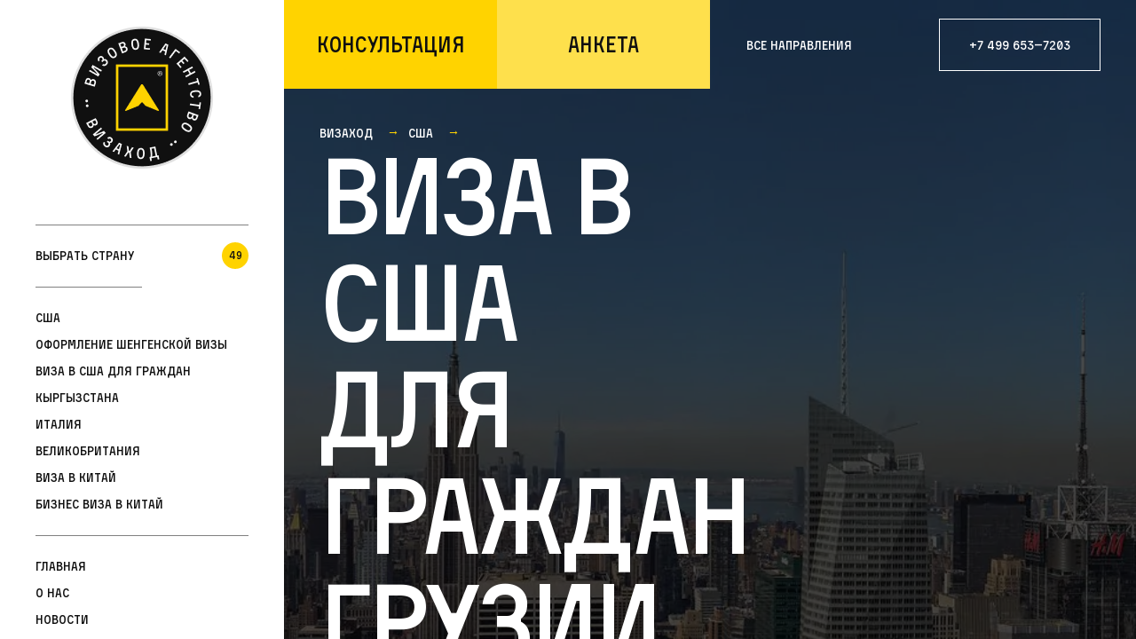

--- FILE ---
content_type: text/html; charset=utf-8
request_url: https://vizahod.ru/country/viza-v-ssha-dlya-grajdan-gruzii
body_size: 44146
content:
<!doctype html>
<html class="no-scroll" data-n-head-ssr lang="ru" data-n-head="%7B%22lang%22:%7B%22ssr%22:%22ru%22%7D%7D">
  <head >
    <title>Виза в США для граждан Грузии в 2026 году – цена и срок оформления | Vizahod</title><meta data-n-head="ssr" name="viewport" content="width=device-width, initial-scale=1"><meta data-n-head="ssr" name="robots" content="index, follow"><meta data-n-head="ssr" data-hid="charset" charset="utf-8"><meta data-n-head="ssr" data-hid="mobile-web-app-capable" name="mobile-web-app-capable" content="yes"><meta data-n-head="ssr" data-hid="apple-mobile-web-app-title" name="apple-mobile-web-app-title" content="Визаход. Агентство номер 1"><meta data-n-head="ssr" data-hid="theme-color" name="theme-color" content="#ffffff"><meta data-n-head="ssr" data-hid="og:type" name="og:type" property="og:type" content="website"><meta data-n-head="ssr" data-hid="og:site_name" name="og:site_name" property="og:site_name" content="Визаход. Агентство номер 1"><meta data-n-head="ssr" data-hid="description" name="description" content="Компания Визаход уже более 10 лет занимается помощью в оформлении виз в США для граждан Грузии. За годы работы мы разработали уникальный алгоритм получения визы, работая с нами вы гарантированно получите визу в США."><meta data-n-head="ssr" data-hid="keywords" name="keywords" content="виза в сша для граждан грузии, виза в америку для граждан грузии"><meta data-n-head="ssr" data-hid="og:title" name="og:title" content="Виза в США для граждан Грузии в 2026 году – цена и срок оформления | Vizahod"><meta data-n-head="ssr" data-hid="og:image" property="og:image" content="https://vizahod.ru/admin/public/333/20220704114030viza-v-ssha-dlya-grazhdan-gruzii.jpg.webp"><meta data-n-head="ssr" data-hid="og:description" name="og:description" content="Компания Визаход уже более 10 лет занимается помощью в оформлении виз в США для граждан Грузии. За годы работы мы разработали уникальный алгоритм получения визы, работая с нами вы гарантированно получите визу в США."><meta data-n-head="ssr" data-hid="og:url" property="og:url" content="https://vizahod.ru/admin/content/viza/viza-v-ssha-dlya-grajdan-gruzii/ru/menu"><link data-n-head="ssr" rel="stylesheet" href="/mapbox-gl.css"><link data-n-head="ssr" data-hid="shortcut-icon" rel="shortcut icon" href="/_nuxt/icons/icon_64x64.c997e3.png"><link data-n-head="ssr" data-hid="apple-touch-icon" rel="apple-touch-icon" href="/_nuxt/icons/icon_512x512.c997e3.png" sizes="512x512"><link data-n-head="ssr" rel="manifest" href="/_nuxt/manifest.a6486788.json" data-hid="manifest"><link data-n-head="ssr" rel="canonical" href="https://vizahod.ru/country/viza-v-ssha-dlya-grajdan-gruzii"><script data-n-head="ssr" type="application/ld+json">{"@context":"https://schema.org/","@type":"Product","name":"Виза в США для граждан Грузии","image":"/admin/public/333/20220704114030viza-v-ssha-dlya-grazhdan-gruzii.jpg.webp","description":"Компания Визаход уже более 10 лет занимается помощью в оформлении виз в США для граждан Грузии. За годы работы мы разработали уникальный алгоритм получения визы, работая с нами вы гарантированно получите визу в США.","offers":{"@type":"Offer","price":"От 47300","priceCurrency":"RUB","availability":"https://schema.org/InStock"},"url":"https://vizahod.ru/country/viza-v-ssha-dlya-grajdan-gruzii"}</script><link rel="preload" href="/_nuxt/65e95a4.js" as="script"><link rel="preload" href="/_nuxt/b4fd597.js" as="script"><link rel="preload" href="/_nuxt/dcc3012.js" as="script"><link rel="preload" href="/_nuxt/daa3ae3.js" as="script"><link rel="preload" href="/_nuxt/56bf894.js" as="script"><style data-vue-ssr-id="78a918ca:0 265a1396:0 20c2c1c7:0 46f7ed82:0 7e56e4e3:0 251715f4:0 3a1192c1:0 38386c75:0 5a295156:0 dcbbe1f0:0 773b25d9:0 23705030:0 97885482:0 6918c710:0 a744a958:0 57405f8d:0 4bf5ad7b:0 506094e0:0 32ff8561:0 0a370432:0 80e3b22a:0 98f492b4:0 93e79da8:0 7e813411:0 065824c2:0 47bcf392:0 e3d17b50:0 3e8c6771:0 8bfe0e7c:0 153f56cc:0 30d05c60:0 11973092:0 8d5a7a58:0 4fa0c38a:0 ad1ab41c:0 41ecc733:0">@font-face{font-family:"Activist";src:url(/_nuxt/fonts/Activist.3376ac8.eot);src:local("Activist"),url(/_nuxt/fonts/Activist.3376ac8.eot?#iefix) format("embedded-opentype"),url(/_nuxt/fonts/Activist.9682f7d.woff2) format("woff2"),url(/_nuxt/fonts/Activist.a800675.woff) format("woff"),url(/_nuxt/fonts/Activist.85fd771.ttf) format("truetype");font-weight:400;font-style:normal}.title-section{padding:0}.title-section__title-top{padding:140rem 40rem 40rem;background-position-x:50%;background-size:cover}.feedbacks-section .title-section__title-top{padding-bottom:20rem}.title-section__title-wrap{position:relative}.title-section__title-wow{position:absolute;bottom:-25rem;left:0;font-family:Arial;font-style:normal;font-weight:400;font-size:12rem;line-height:20rem;padding:0 10rem;display:flex;align-items:center;text-align:center;color:#101010;background-color:#ffd300;border-radius:10rem}.title-section__title-wrap_type_margin-bottom{margin-bottom:90rem}@media (max-width:1024px){.title-section__title-top{padding:20rem}}.menu-close-button{background-image:url([data-uri]);background-position:50%;background-size:contain;width:30px;height:30px;outline:none;border:none;background-color:transparent;position:absolute;top:10px;right:10px}.title-bottom{display:flex;justify-content:space-between}.title-bottom_place_country{background-color:#f8f8f8}.title-bottom_type_paddings{padding:40rem}.title-bottom_type_bottom-line{position:relative}.title-bottom_type_bottom-line:after{position:absolute;content:"";left:40rem;right:40rem;bottom:0;border-bottom:1rem solid grey}.title-bottom__raiting{width:50%}.title-bottom__raiting-list{margin:0;padding:0;display:flex;list-style:none}.title-bottom__raiting-list-item{margin-right:20rem;color:#fff}.title-bottom__raiting-list-item:last-of-type{margin-right:0}.title-bottom__raiting-link{margin:0;padding:0;font-family:Arial;font-style:normal;font-weight:400;font-size:12rem;line-height:20rem;display:flex;align-items:center;color:#fff}.title-bottom__raiting-link_color_grey{color:grey}.title-bottom__raiting-score{margin:50rem auto 100rem;width:100%;max-width:260rem;height:260rem;display:block;font-family:Activist;font-style:normal;font-weight:400;font-size:60rem;line-height:73rem;display:flex;align-items:center;justify-content:center;letter-spacing:-.02em;color:#ffd300;border:2rem solid #ffd300;box-sizing:border-box;border-radius:50%}.title-bottom__raiting-text{margin:0;padding:0;font-family:Arial;font-style:normal;font-weight:400;font-size:12rem;line-height:20rem;display:flex;align-items:center;color:#fff}.title-bottom__menu{width:50%;box-sizing:border-box}.title-bottom__price{width:50%;justify-content:space-between}.title-bottom__price-link{font-family:Activist;font-style:normal;font-weight:400;font-size:14rem;line-height:40rem;display:flex;align-items:center;color:#101010}.title-bottom__price-text{color:#101010}.title-bottom__price{display:flex;flex-direction:column;align-content:space-between}.title-bottom__price-wrap{display:flex;justify-content:center;align-items:center}.title-bottom__price-number{font-family:Activist;font-style:normal;font-weight:400;font-size:60rem;letter-spacing:-.02em;color:#101010}.title-bottom__price-separator{padding:0 20rem}.title-bottom__price-element{display:flex}.title-bottom__price-number-text{font-family:Arial;font-style:normal;font-weight:400;font-size:12rem;line-height:20rem;display:flex;align-items:flex-start;margin-top:10rem;margin-left:5rem;color:grey}.title-bottom__warning{margin-top:50px;background:#ffd300;font-size:18px;line-height:1.4;padding:15px 20px;display:none}@media (max-width:1024px){.title-bottom{flex-direction:column;margin-left:-20rem;margin-right:-20rem}.title-bottom_type_paddings{padding:20rem;padding-top:0}.title-bottom__column{width:100%;max-width:100%;padding-left:20rem;padding-right:20rem}.title-bottom__price-wrap{margin-top:50rem;margin-bottom:50rem}.title-bottom__price-number{font-size:28rem;line-height:34rem}.title-bottom__price-number-text{margin-top:0}.title-bottom__warning{font-size:16px}}.content-section{position:relative;display:flex;flex-direction:column}.content-section__top-links-wrap{display:flex;margin-bottom:60rem}.content-section__top-link{margin-right:20rem}.content-section__top-link:last-of-type{margin-right:0}.content-section__top-link_color_white p{color:#fff}.content-section__col_position_right{flex:1 0 auto;display:flex;justify-content:flex-end}.content-section_type_paddings{padding:40rem}.content-section__top-links-wrap_type_paddings{padding:40rem 40rem 0}.content-section__subtitle{margin:0;padding:0;font-style:normal;font-weight:400;font-size:14rem;line-height:143%;display:flex;align-items:center;color:#101010}.content-section__subtitle_position_galery{position:absolute;z-index:500;top:40rem;left:40rem}.content-section__title{margin:0;font-size:48rem;line-height:50rem;line-height:104%;font-weight:400;color:#101010;padding:0 0 40rem}.content-section__title_type_short{display:flex;max-width:450rem}.content-section__title-description{margin:0;padding:0;letter-spacing:-.04em;font-family:Arial;font-size:12rem;line-height:20rem}.content-section__title-description_type_padding{padding-top:60rem}.content-section__start-test-advise-column_type_no-paddings{padding:0}.content-section__start-test-advise-start-button{margin:80rem auto 110rem}.content-section__start-test-advise-column{flex-direction:column}@media (max-width:1024px){.content-section__subtitle{display:none}.content-section_type_paddings{padding:20rem}.content-section__subtitle_type_visible{display:block}.content-section__title{font-size:28rem;line-height:30rem;display:flex;align-items:center;letter-spacing:-.04em}}.top-links{border:1rem solid red}.galery_type_grey{position:relative;background-color:#f8f8f8}.gelery__wrap{position:relative;min-height:100%}.galery__item{background-color:#f8f8f8;display:block;height:-webkit-fit-content;height:-moz-fit-content;height:fit-content;min-height:90vh}.galery__item-link-wrap{min-height:inherit;display:flex;flex-direction:column;justify-content:center;align-items:center;color:#101010}.galery__item-element{display:flex}.galery__item-title{margin:0;font-size:48rem;line-height:50rem;max-width:640rem;letter-spacing:-.04em;text-align:center;padding:0 0 50rem}.slick-dots{position:absolute!important;bottom:40rem!important}.slick-dots li{margin:0!important}.slick-dots li button:before{font-size:10rem!important;transition:color .2s ease}.slick-dots li button:hover:before{color:#ccc!important}.slick-dots li.slick-active button:before{color:#ffd300!important}.galery_color_black .slick-dots li button:before{color:#fff!important;opacity:1}.galery_color_yellow .slick-dots li button:before{color:#000!important;opacity:1}.galery_color_yellow .slick-dots li.slick-active button:before{transition:color .2s ease;color:#fff!important}.galery_color_black .slick-dots li.slick-active button:before{color:#ffd300!important}.slick-next:before,.slick-prev:before{color:#000!important}.slick-prev{left:40rem!important;z-index:600!important}.slick-next{right:80rem!important}.slick-next:before,.slick-prev:before{content:""!important;display:block!important;width:60rem!important;height:60rem!important;background-image:url([data-uri])!important;background-size:contain}.galery_color_black .slick-next:before,.galery_color_black .slick-prev:before{background-image:url([data-uri])!important}.slick-prev:before{transform:rotate(180deg)!important}@media (max-width:1024px){.slick-arrow:before{display:none!important}.slick-dots{bottom:20rem!important}}.button{border:none;outline:none;width:100%;max-width:240rem;font-family:Activist;font-style:normal;font-weight:400;font-size:14rem;line-height:17rem;display:flex;justify-content:center;align-items:center;text-align:center;color:#101010;padding:20rem;cursor:pointer;transition:background-color .3s ease}.button_color_yellow{background-color:#ffd300}.button_color_yellow:hover{background-color:#be9f04}.button_color_black{background-color:#101010;color:#fff}.button_color_black:hover{background-color:#2c2c2c!important}.button_width_long{max-width:50%}.round-button{display:flex;width:100%;width:160rem;height:160rem;border-radius:50%;background-color:#ffd300;border:2rem solid #101010;justify-content:center;align-items:center;font-size:24rem;line-height:29rem;color:#101010;cursor:pointer;transition:transform .1s ease;transition-delay:0;transform-origin:center}.round-button span{transition:transform .1s ease;font-size:inherit;color:inherit}.round-button:hover{transform:scale(1.1)}.round-button:hover span{transform:scale(.9)}.round-button_type_big{width:400rem;height:400rem;border:none}.round-button_color_black,.round-button_color_black-white{color:#fff;border-color:#fff;font-size:14rem}.round-button_color_black-white{background-color:#101010}.round-button_type_middle{width:160rem;height:160rem}.round-button_font-size_big{font-size:48rem;line-height:59rem;letter-spacing:-.02em}.round-button_font-size_small{font-size:14rem;line-height:17rem;letter-spacing:0}.round-button_position_center{margin:0 auto 150rem}.round-button_color_blank{background-color:transparent}.round-button_type_disable,.round-button_type_disable:disabled,.round-button_type_disable:hover:disabled{border:2rem solid rgba(16,16,16,.2);transform:scale(1)}.round-button_type_disable:hover:disabled span{transform:scale(1)}.form-buttons{margin-left:1px;display:flex;transition:all .3s ease}.form-buttons__label{margin-left:-1px;display:flex;flex-wrap:wrap;max-width:200rem;width:100%;justify-content:center;text-align:center;cursor:pointer}.form-buttons__label>.form-buttons__text{position:relative;transition:all .3s ease}.form-buttons__label>.form-buttons__text:hover{color:#646464}.form-buttons__label>.form-buttons__text:before{position:absolute;content:"";top:0;bottom:0;left:0;right:0;border:1px solid #101010}.form-buttons__label>.form-buttons__input:checked+.form-buttons__text{background-color:#101010!important;color:#fff}.form-buttons__input{position:absolute;z-index:-1;opacity:0}.form-buttons__text{display:flex;width:100%;padding:20rem 10rem;justify-content:center}@media(max-width:1280px){.round-button_type_big{width:300rem;height:300rem}}@media(max-width:1024px){.button_width_long{max-width:100%}.form-buttons__label>.form-buttons__text:hover{color:#101010}}@media(max-width:768px){.round-button_type_big{width:260rem;height:260rem}.round-button_position_center{margin-bottom:50rem}}.select-style .vs__dropdown-toggle{background-color:transparent;line-height:17rem;border:none;border-bottom:2rem solid #101010;border-radius:0;padding:6rem 0;margin-bottom:20rem}.select-style .vs__clear{display:none}.select-type-white{max-width:50%;cursor:pointer}.select-type-white .vs__dropdown-toggle{border:1rem solid #101010;border-radius:0;padding:15rem;cursor:pointer}.form{display:flex;flex-direction:column;margin-top:50rem}.form__item-wrap{display:flex;justify-content:space-between;align-items:flex-start;flex-wrap:nowrap;grid-column-gap:10rem;-moz-column-gap:10rem;column-gap:10rem}.form__item{flex-direction:column;flex-basis:240rem}.form__item_error{background-color:red;border-radius:20rem;color:#fff;font-size:12rem;line-height:20rem;font-family:Arial;padding:0 10rem;opacity:1}.form__item_width_long{flex-basis:50%}.form__item-title{margin:0;padding:0;font-family:Arial;font-size:12rem;line-height:20rem;letter-spacing:-.04em;color:rgba(16,16,16,.6);display:flex;align-items:center;grid-column-gap:10rem;-moz-column-gap:10rem;column-gap:10rem}.form__input{margin:0;padding:0;border:none;outline:none;width:100%;min-width:0}.form__input_common{border-bottom:2rem solid #101010;background-color:transparent;line-height:17rem;padding:10rem 0;margin-bottom:20rem}.form__input_date{width:100%!important;position:relative}.form__input_date input{background-color:transparent!important;box-shadow:none!important;height:-webkit-fit-content!important;height:-moz-fit-content!important;height:fit-content!important;color:#101010!important;font-size:14rem!important;line-height:17rem!important;cursor:pointer!important;border-radius:0!important;border:none!important;border-bottom:2rem solid #101010!important;padding:10rem 0!important;margin-bottom:20rem!important}.form__input_date .mx-icon-calendar,.form__input_date .mx-icon-clear{display:none!important}.form__input_date::-webkit-calendar-picker-indicator{cursor:pointer;position:absolute;top:0;left:0;right:0;bottom:0;width:auto;height:auto;color:transparent;background:transparent}.form__input_date-adaptive{display:none}@media(max-width:1024px){.form__input_date-adaptive{display:block}}.form__input_date-desctop{display:none!important}@media(min-width:1025px){.form__input_date-desctop{display:block!important}}@media(max-width:1024px){.v-select{margin-bottom:42rem}}.mx-calendar .mx-calendar-header .mx-calendar-header-label .mx-btn:hover{color:#ffd300!important}.mx-calendar .mx-calendar-content .cell:hover{background-color:rgba(255,211,0,.2)!important}.mx-calendar .mx-calendar-content .cell.active{background-color:#ffd300!important}.form__button{margin:0;padding:0;border:none;outline:none;width:100%;min-width:0}.form__button_common{border:2rem solid #101010;background-color:transparent;line-height:17rem;padding:10rem 0;margin-bottom:20rem;cursor:pointer}.form__button_common:active{background-color:#101010;color:#ffd300}@media(max-width:1024rem){.form{margin-top:40rem}.form__item-wrap{flex-direction:column}.form__item{flex-basis:auto;width:100%}.padding{margin-bottom:20rem!important}}[anim-css=fadeIn]{opacity:0;transition:all .4s ease;transition-delay:.3s}@media(max-width:1024px){[anim-css=fadeIn]{opacity:1}}[anim-css=fill]{border:3px solid red;background-color:green}[anim-css=fadeInDone]{opacity:1}[anim-line=lined]:after{position:absolute;content:"";top:0;left:0;-webkit-animation:underline .3s ease forwards;animation:underline .3s ease forwards;border-bottom:1rem solid #101010}[anim-line-delay="0.1"]:after{-webkit-animation-delay:.1s;animation-delay:.1s}[anim-line-delay="0.2"]:after{-webkit-animation-delay:.2s;animation-delay:.2s}[anim-line-delay="0.3"]:after{-webkit-animation-delay:.3s;animation-delay:.3s}[anim-line-delay="0.4"]:after{-webkit-animation-delay:.4s;animation-delay:.4s}[anim-line-delay="0.5"]:after{-webkit-animation-delay:.5s;animation-delay:.5s}[anim-line-delay="0.6"]:after{-webkit-animation-delay:.6s;animation-delay:.6s}[anim-line-delay="0.7"]:after{-webkit-animation-delay:.7s;animation-delay:.7s}[anim-line-delay="0.8"]:after{-webkit-animation-delay:.8s;animation-delay:.8s}[anim-line-delay="0.9"]:after{-webkit-animation-delay:.9s;animation-delay:.9s}[anim-line-delay="1"]:after{-webkit-animation-delay:1s;animation-delay:1s}[dont-animate]{opacity:1}[anim-css-duration="0.1"]{transition-delay:.1s}[anim-css-duration="0.2"]{transition-delay:.2s}[anim-css-duration="0.3"]{transition-delay:.3s}[anim-css-duration="0.4"]{transition-delay:.4s}[anim-css-duration="0.5"]{transition-delay:.5s}[anim-css-duration="0.6"]{transition-delay:.6s}[anim-css-duration="0.7"]{transition-delay:.7s}[anim-css-duration="0.8"]{transition-delay:.8s}[anim-css-duration="0.9"]{transition-delay:.9s}[anim-css-duration="1"]{transition-delay:1s;-webkit-animation-delay:1s;animation-delay:1s}[anim-css-duration="2"]{transition-delay:2s;-webkit-animation-delay:2s;animation-delay:2s}[anim-css-duration="3"]{transition-delay:3s;-webkit-animation-delay:3s;animation-delay:3s}.animated{opacity:1}.fade-enter-active,.fade-leave-active{transition:opacity .3s ease}.fade-enter,.fade-leave-to{opacity:0}.component-fade-enter-active,.component-fade-leave-active{transition:opacity .3s ease}.component-fade-enter,.component-fade-leave-to{opacity:0}@-webkit-keyframes underline{0%{width:0}to{width:100%}}@keyframes underline{0%{width:0}to{width:100%}}.lined:before{position:absolute;content:"";top:0;left:0;-webkit-animation:underline .5s linear forwards;animation:underline .5s linear forwards;height:1px;border-bottom:1px solid grey}.animation-link{position:relative;z-index:500}.animation-link:hover{color:#000!important}.animation-link:before{content:"";position:absolute;top:0;left:0;right:0;bottom:0;background:#ffd300;z-index:-1;transition:transform .3s ease;transform:scaleY(0)}.animation-link:hover:before{transform:scaleY(1)}.to-top:before{transform-origin:top}.to-bottom:before{transform-origin:bottom}.from-top:hover:before{transform-origin:top;transform:scaleY(1)}.from-bottom:hover:before{transform-origin:bottom;transform:scaleY(1)}:root{font-size:1px}*{margin:0;padding:0;list-style:none;text-decoration:none;font-size:14rem;color:#101010;font-family:Activist,Arial,Helvetica,sans-serif}*,html{box-sizing:border-box}html{font-family:Activist,Arial,"Helvetica Neue",sans-serif;font-size:16rem}body{margin:0 auto;font-family:inherit;font-size:inherit;line-height:inherit}.marker{background-image:url([data-uri]);background-size:cover;width:150rem;height:150rem;border-radius:50%;color:#fff}.page{justify-content:flex-end;box-sizing:border-box;align-items:flex-start;position:relative}.main,.page{display:flex}.main{width:100%;flex-direction:column;overflow-x:hidden}.title-description{font-size:24rem;line-height:30rem}.title{margin:0;padding:0;font-style:normal;font-weight:400;font-size:120rem;line-height:120rem;letter-spacing:-.04em;color:#fff}.title_type_middle{font-size:80rem;line-height:80rem;max-width:650rem}.title_width_50{max-width:50%}.title_width_long{max-width:100%;width:100%}.title_color_black{color:#101010}.title_width_short{max-width:400rem}.title_type_paddings-bottom{padding-bottom:100rem}.title_type_small{font-size:48rem;line-height:50rem}.menu-countries-list .scrollbar-thumb{width:4px;background-color:#ffd300}.menu-countries-list .scrollbar-track-y{width:4px;background-color:transparent;left:0}.api-tags *{padding-top:20rem}.api-tags :first-child{padding-top:0}.api-tags h1,.api-tags h2{transition:all .3s ease .3s;font-size:80rem;line-height:80rem;font-weight:400;letter-spacing:-.04em;padding-bottom:20rem}.api-tags h3{font-size:24rem;font-weight:400}.api-tags a,.api-tags h3,.api-tags p{line-height:30rem;letter-spacing:-.04em}.api-tags a,.api-tags p{font-family:Arial;font-size:16rem}.api-tags em,.api-tags strong,.api-tags u{font-family:inherit;line-height:inherit;font-size:inherit;letter-spacing:inherit}.api-tags a,.api-tags u{text-decoration:underline}.api-tags ul{display:flex;flex-direction:column;grid-row-gap:10rem;row-gap:10rem}.api-tags ul li{list-style-type:disc;list-style:inside!important;padding-top:0;padding-bottom:10rem;border-bottom:1px solid grey}.api-tags ul li p{display:inline}.api-tags ul li p:last-of-type{padding-bottom:0}.api-tags ul li:last-of-type{border:none}.api-tags ol li{list-style:inside!important;list-style-type:decimal!important;padding-top:0;border-bottom:1px solid grey}.api-tags ol li p{display:inline}.api-tags ol li p:last-of-type{padding-bottom:0}.api-tags ol li:last-of-type{border:none}.clear-hidden{display:none}.hover{position:absolute;top:0;left:0;bottom:0;right:0;background-color:#ffd300;transform:scaleY(0);z-index:-1}.vs__dropdown-toggle{margin-bottom:0!important}@media(max-width:1480px){.api-tags h2{line-height:70rem;font-size:70rem}}@media(max-width:1280px){.api-tags h2{font-size:60rem;line-height:60rem}}@media(max-width:1180px){.api-tags h2{font-size:50rem;line-height:50rem}}@media(max-width:1024px){.back-arrow{width:30rem;height:20rem;position:absolute;display:flex;justify-content:center;align-items:center;border:none;cursor:pointer;background-color:transparent}.back-arrow:before{content:"⟵";font-family:Arial;color:#101010;font-size:20rem}.page{padding:0}.title{font-size:50rem;line-height:60rem}.title_type_small{font-size:24rem;line-height:29rem}.api-tags h1,.api-tags h2{font-size:28rem;line-height:30rem}.api-tags h3{font-size:20rem;line-height:20rem}}
.v-select{position:relative;font-family:inherit}.v-select,.v-select *{box-sizing:border-box}@-webkit-keyframes vSelectSpinner{0%{transform:rotate(0deg)}to{transform:rotate(1turn)}}@keyframes vSelectSpinner{0%{transform:rotate(0deg)}to{transform:rotate(1turn)}}.vs__fade-enter-active,.vs__fade-leave-active{pointer-events:none;transition:opacity .15s cubic-bezier(1,.5,.8,1)}.vs__fade-enter,.vs__fade-leave-to{opacity:0}.vs--disabled .vs__clear,.vs--disabled .vs__dropdown-toggle,.vs--disabled .vs__open-indicator,.vs--disabled .vs__search,.vs--disabled .vs__selected{cursor:not-allowed;background-color:#f8f8f8}.v-select[dir=rtl] .vs__actions{padding:0 3px 0 6px}.v-select[dir=rtl] .vs__clear{margin-left:6px;margin-right:0}.v-select[dir=rtl] .vs__deselect{margin-left:0;margin-right:2px}.v-select[dir=rtl] .vs__dropdown-menu{text-align:right}.vs__dropdown-toggle{-webkit-appearance:none;-moz-appearance:none;appearance:none;display:flex;padding:0 0 4px;background:none;border:1px solid rgba(60,60,60,.26);border-radius:4px;white-space:normal}.vs__selected-options{display:flex;flex-basis:100%;flex-grow:1;flex-wrap:wrap;padding:0 2px;position:relative}.vs__actions{display:flex;align-items:center;padding:4px 6px 0 3px}.vs--searchable .vs__dropdown-toggle{cursor:text}.vs--unsearchable .vs__dropdown-toggle{cursor:pointer}.vs--open .vs__dropdown-toggle{border-bottom-color:transparent;border-bottom-left-radius:0;border-bottom-right-radius:0}.vs__open-indicator{fill:rgba(60,60,60,.5);transform:scale(1);transition:transform .15s cubic-bezier(1,-.115,.975,.855);transition-timing-function:cubic-bezier(1,-.115,.975,.855)}.vs--open .vs__open-indicator{transform:rotate(180deg) scale(1)}.vs--loading .vs__open-indicator{opacity:0}.vs__clear{fill:rgba(60,60,60,.5);padding:0;border:0;background-color:transparent;cursor:pointer;margin-right:8px}.vs__dropdown-menu{display:block;box-sizing:border-box;position:absolute;top:calc(100% - 1px);left:0;z-index:1000;padding:5px 0;margin:0;width:100%;max-height:350px;min-width:160px;overflow-y:auto;box-shadow:0 3px 6px 0 rgba(0,0,0,.15);border:1px solid rgba(60,60,60,.26);border-top-style:none;border-radius:0 0 4px 4px;text-align:left;list-style:none;background:#fff}.vs__no-options{text-align:center}.vs__dropdown-option{line-height:1.42857143;display:block;padding:3px 20px;clear:both;color:#333;white-space:nowrap}.vs__dropdown-option:hover{cursor:pointer}.vs__dropdown-option--highlight{background:#5897fb;color:#fff}.vs__dropdown-option--disabled{background:inherit;color:rgba(60,60,60,.5)}.vs__dropdown-option--disabled:hover{cursor:inherit}.vs__selected{display:flex;align-items:center;background-color:#f0f0f0;border:1px solid rgba(60,60,60,.26);border-radius:4px;color:#333;line-height:1.4;margin:4px 2px 0;padding:0 .25em;z-index:0}.vs__deselect{display:inline-flex;-webkit-appearance:none;-moz-appearance:none;appearance:none;margin-left:4px;padding:0;border:0;cursor:pointer;background:none;fill:rgba(60,60,60,.5);text-shadow:0 1px 0 #fff}.vs--single .vs__selected{background-color:transparent;border-color:transparent}.vs--single.vs--open .vs__selected{position:absolute;opacity:.4}.vs--single.vs--searching .vs__selected{display:none}.vs__search::-webkit-search-cancel-button{display:none}.vs__search::-ms-clear,.vs__search::-webkit-search-decoration,.vs__search::-webkit-search-results-button,.vs__search::-webkit-search-results-decoration{display:none}.vs__search,.vs__search:focus{-webkit-appearance:none;-moz-appearance:none;appearance:none;line-height:1.4;font-size:1em;border:1px solid transparent;border-left:none;outline:none;margin:4px 0 0;padding:0 7px;background:none;box-shadow:none;width:0;max-width:100%;flex-grow:1;z-index:1}.vs__search::-moz-placeholder{color:inherit}.vs__search:-ms-input-placeholder{color:inherit}.vs__search::placeholder{color:inherit}.vs--unsearchable .vs__search{opacity:1}.vs--unsearchable:not(.vs--disabled) .vs__search:hover{cursor:pointer}.vs--single.vs--searching:not(.vs--open):not(.vs--loading) .vs__search{opacity:.2}.vs__spinner{align-self:center;opacity:0;font-size:5px;text-indent:-9999em;overflow:hidden;border:.9em solid hsla(0,0%,39.2%,.1);border-left-color:rgba(60,60,60,.45);transform:translateZ(0);-webkit-animation:vSelectSpinner 1.1s linear infinite;animation:vSelectSpinner 1.1s linear infinite;transition:opacity .1s}.vs__spinner,.vs__spinner:after{border-radius:50%;width:5em;height:5em}.vs--loading .vs__spinner{opacity:1}
.slick-track[data-v-e4caeaf8]{position:relative;top:0;left:0;display:block;transform:translateZ(0)}.slick-track.slick-center[data-v-e4caeaf8]{margin-left:auto;margin-right:auto}.slick-track[data-v-e4caeaf8]:after,.slick-track[data-v-e4caeaf8]:before{display:table;content:""}.slick-track[data-v-e4caeaf8]:after{clear:both}.slick-loading .slick-track[data-v-e4caeaf8]{visibility:hidden}.slick-slide[data-v-e4caeaf8]{display:none;float:left;height:100%;min-height:1px}[dir=rtl] .slick-slide[data-v-e4caeaf8]{float:right}.slick-slide img[data-v-e4caeaf8]{display:block}.slick-slide.slick-loading img[data-v-e4caeaf8]{display:none}.slick-slide.dragging img[data-v-e4caeaf8]{pointer-events:none}.slick-initialized .slick-slide[data-v-e4caeaf8]{display:block}.slick-loading .slick-slide[data-v-e4caeaf8]{visibility:hidden}.slick-vertical .slick-slide[data-v-e4caeaf8]{display:block;height:auto;border:1px solid transparent}.slick-arrow.slick-hidden[data-v-21137603]{display:none}.slick-slider[data-v-3d1a4f76]{position:relative;display:block;box-sizing:border-box;-webkit-user-select:none;-moz-user-select:none;-ms-user-select:none;user-select:none;-webkit-touch-callout:none;-khtml-user-select:none;touch-action:pan-y;-webkit-tap-highlight-color:transparent}.slick-list[data-v-3d1a4f76]{position:relative;display:block;overflow:hidden;margin:0;padding:0;transform:translateZ(0)}.slick-list[data-v-3d1a4f76]:focus{outline:none}.slick-list.dragging[data-v-3d1a4f76]{cursor:pointer;cursor:hand}
@charset "UTF-8";@font-face{font-family:"slick";src:url([data-uri]) format("woff")}.slick-next,.slick-prev{font-size:0;line-height:0;position:absolute;top:50%;display:block;width:20px;height:20px;padding:0;transform:translateY(-50%);cursor:pointer;border:none}.slick-next,.slick-next:focus,.slick-next:hover,.slick-prev,.slick-prev:focus,.slick-prev:hover{color:transparent;outline:none;background:transparent}.slick-next:focus:before,.slick-next:hover:before,.slick-prev:focus:before,.slick-prev:hover:before{opacity:1}.slick-next.slick-disabled:before,.slick-prev.slick-disabled:before{opacity:.25}.slick-next:before,.slick-prev:before{font-family:"slick";font-size:20px;line-height:1;opacity:.75;color:#fff;-webkit-font-smoothing:antialiased;-moz-osx-font-smoothing:grayscale}.slick-prev{left:-25px}[dir=rtl] .slick-prev{right:-25px;left:auto}.slick-prev:before{content:"←"}[dir=rtl] .slick-prev:before{content:"→"}.slick-next{right:-25px}[dir=rtl] .slick-next{right:auto;left:-25px}.slick-next:before{content:"→"}[dir=rtl] .slick-next:before{content:"←"}.slick-dotted.slick-slider{margin-bottom:30px}.slick-dots{position:absolute;bottom:-25px;display:block;width:100%;padding:0;margin:0;list-style:none;text-align:center}.slick-dots li{position:relative;display:inline-block;margin:0 5px;padding:0}.slick-dots li,.slick-dots li button{width:20px;height:20px;cursor:pointer}.slick-dots li button{font-size:0;line-height:0;display:block;padding:5px;color:transparent;border:0;outline:none;background:transparent}.slick-dots li button:focus,.slick-dots li button:hover{outline:none}.slick-dots li button:focus:before,.slick-dots li button:hover:before{opacity:1}.slick-dots li button:before{font-family:"slick";font-size:6px;line-height:20px;position:absolute;top:0;left:0;width:20px;height:20px;content:"•";text-align:center;opacity:.25;color:#000;-webkit-font-smoothing:antialiased;-moz-osx-font-smoothing:grayscale}.slick-dots li.slick-active button:before{opacity:.75;color:#000}
.nuxt-progress{position:fixed;top:0;left:0;right:0;height:2px;width:0;opacity:1;transition:width .1s,opacity .4s;background-color:#000;z-index:999999}.nuxt-progress.nuxt-progress-notransition{transition:none}.nuxt-progress-failed{background-color:red}
.main-content[data-v-50f3ac78]{height:100vh;display:flex}.mobile-scroll-fixer[data-v-50f3ac78]{overflow:hidden}.scrollbar-small[data-v-50f3ac78]{max-width:320rem}.scrollbar-big[data-v-50f3ac78]{max-width:calc(100% - 320rem)}.big-box[data-v-50f3ac78],.box[data-v-50f3ac78],.scrollbar-big[data-v-50f3ac78]{width:100%}.content[data-v-50f3ac78]{display:flex}.menu-overlay[data-v-50f3ac78]{background-color:#101010;opacity:.3;margin-left:320rem;position:absolute;top:0;left:0;right:0;bottom:0;height:100vh;z-index:501}.slide-fade-enter-active[data-v-50f3ac78],.slide-fade-leave-active[data-v-50f3ac78]{transition:transform .3s ease-in-out,opacity .3s ease-in-out;transform-origin:left}.slide-fade-enter[data-v-50f3ac78],.slide-fade-leave-to[data-v-50f3ac78]{transform:scaleX(0);transform-origin:left;opacity:0}.fade-custom-enter-active[data-v-50f3ac78],.fade-custom-leave-active[data-v-50f3ac78]{transition:opacity .5s ease}.fade-custom-enter[data-v-50f3ac78],.fade-custom-leave-to[data-v-50f3ac78]{opacity:0}.component-fade-custom-enter-active[data-v-50f3ac78],.component-fade-custom-leave-active[data-v-50f3ac78]{transition:opacity .5s ease}.component-fade-custom-enter[data-v-50f3ac78],.component-fade-custom-leave-to[data-v-50f3ac78]{opacity:0}@media(max-width:1024px){.scrollbar-big[data-v-50f3ac78]{max-width:100%}.hide-content[data-v-50f3ac78]{overflow-x:hidden}}
@media(max-width:1024px){.scrollbar-track .scrollbar-track-y,.show,::-webkit-scrollbar{width:0!important;background:transparent!important;display:none!important;z-index:-10000}.scroll-disable{overflow:hidden}}
.header-element_color_white .burger-menu__item[data-v-3f1da4cc]{background:#fff}.fill[data-v-3f1da4cc]{transition:fill .5s ease;fill:#101010}.phone-button-menu-opened .fill[data-v-3f1da4cc]{fill:#101010!important}.header-element_color_white .fill[data-v-3f1da4cc]{fill:#fff}.header-mobile[data-v-3f1da4cc]{z-index:9999;position:fixed;right:20rem;top:20rem;display:flex;justify-content:space-between;align-items:center;max-width:83rem;height:32rem;width:100%}.header-mobile__phone-button[data-v-3f1da4cc]{width:23rem;height:23rem;cursor:pointer}.burger-menu[data-v-3f1da4cc]{width:100%;max-width:40rem;position:absolute;right:0;top:0;height:100%;cursor:pointer}.burger-menu__item[data-v-3f1da4cc]{display:block;height:2rem;width:40rem;background:#101010;position:absolute;transition:transform .2s ease,background-color .4s ease;transform-origin:center}.burger-menu__item[data-v-3f1da4cc]:first-of-type{top:12rem;left:0}.burger-menu__item[data-v-3f1da4cc]:last-of-type{bottom:12rem;left:0}.burger-menu_type_active .burger-menu__item[data-v-3f1da4cc]{background:#101010}.burger-menu_type_active .burger-menu__item[data-v-3f1da4cc]:first-of-type{transform:rotate(45deg);top:14rem}.burger-menu_type_active .burger-menu__item[data-v-3f1da4cc]:last-of-type{transform:rotate(-45deg);bottom:15rem}
.wrap[data-v-321da449]{position:fixed;display:flex;flex-direction:column;justify-content:flex-end;align-items:center;width:74rem;bottom:calc(5vh + 74rem);right:5vh;z-index:99999}.call-button[data-v-321da449]{width:60rem;height:60rem;border:none;border-radius:50%;outline:none;background:#ffd300;position:relative;content:"";cursor:pointer}.call-button[data-v-321da449]:before{width:100%;background:#fee04c;opacity:1;border-radius:50%;z-index:-1;-webkit-animation:background-scale-data-v-321da449 3s infinite;animation:background-scale-data-v-321da449 3s infinite}.call-button[data-v-321da449]:after,.call-button[data-v-321da449]:before{position:absolute;content:"";top:0;left:0;bottom:0;right:0}.call-button[data-v-321da449]:after{background:url([data-uri]) no-repeat 50%;background-size:contain;width:25rem;margin:0 auto;filter:invert(0) sepia(12%) saturate(5182%) hue-rotate(352deg) brightness(4%) contrast(87%);z-index:11}.call-button[data-v-321da449]:hover:after{-webkit-animation:shade-data-v-321da449 .2s infinite alternate;animation:shade-data-v-321da449 .2s infinite alternate}.top-button[data-v-321da449]{width:60rem;height:60rem;border-radius:50%;background:#f1f1f1;margin-bottom:20rem;position:relative;opacity:0;display:flex;justify-content:center;align-items:center;cursor:pointer;transition:opacity .3s ease}.top-button[data-v-321da449]:before{content:"";width:10rem;height:10rem;margin-top:5rem;border-left:2px solid #101010;border-top:2px solid #101010;transform:rotate(45deg);opacity:1;transition:all .3s ease}.top-button[data-v-321da449]:hover:before{-webkit-animation:top-bounce-data-v-321da449 .8s infinite;animation:top-bounce-data-v-321da449 .8s infinite;transform:translateY(-10rem) rotate(45deg)}.top-button_visible[data-v-321da449]{opacity:1}@media(max-width:1024px){.wrap[data-v-321da449]{display:none}}@-webkit-keyframes top-bounce-data-v-321da449{0%{transform:translateY(0) rotate(45deg)}60%{transform:translateY(-10rem) rotate(45deg);opacity:0}80%{opacity:0}to{transform:translateY(0) rotate(45deg);opacity:1}}@keyframes top-bounce-data-v-321da449{0%{transform:translateY(0) rotate(45deg)}60%{transform:translateY(-10rem) rotate(45deg);opacity:0}80%{opacity:0}to{transform:translateY(0) rotate(45deg);opacity:1}}@-webkit-keyframes shade-data-v-321da449{0%{transform:rotate(0)}to{transform:rotate(30deg)}}@keyframes shade-data-v-321da449{0%{transform:rotate(0)}to{transform:rotate(30deg)}}@-webkit-keyframes background-scale-data-v-321da449{0%{transform:scale(100%)}80%{transform:scale(100%);opacity:1}to{transform:scale(140%);opacity:0}}@keyframes background-scale-data-v-321da449{0%{transform:scale(100%)}80%{transform:scale(100%);opacity:1}to{transform:scale(140%);opacity:0}}
.main-menu[data-v-21a2a674]{width:100%;padding-bottom:0}.main-menu__list[data-v-21a2a674]{position:relative;margin-top:50rem;margin-bottom:20rem}.main-menu__list-item[data-v-21a2a674]{border-bottom:1rem solid #e0e0e0}.main-menu__list-item[data-v-21a2a674]:last-of-type{border-bottom:none}.main-menu__link[data-v-21a2a674]{display:flex;width:100%;font-size:14rem;line-height:60rem;align-items:center}.main-menu__link_type_trigger[data-v-21a2a674]{justify-content:space-between}.main-menu__link-number[data-v-21a2a674]{background:#ffd300;line-height:30rem;display:flex;border-radius:50%;max-width:30rem;max-height:30rem;width:100%;height:100%;justify-content:center;align-items:center}.main-menu__popup-button[data-v-21a2a674]{font-size:24px;line-height:29px;min-height:100rem;margin:0 -20rem;padding:0 20rem;display:flex;align-items:center}.main-menu__popup-button_type_yellow[data-v-21a2a674]{background-color:#ffd300}.main-menu__popup-button_type_light-yellow[data-v-21a2a674]{background-color:#fee04c}.main-menu__popup-button[data-v-21a2a674]:first-of-type{margin-top:0}.main-menu[data-v-21a2a674]{position:fixed;height:100vh;z-index:999;overflow:scroll;background:#fff}.submenu-title[data-v-21a2a674]{font-size:28rem;line-height:34rem;position:relative;top:45rem}
.main-menu[data-v-86f4a45e]{width:100%;min-width:320rem;max-width:320rem;padding:30rem 40rem 40rem;box-sizing:border-box;top:0}.main-menu__trigger[data-v-86f4a45e]{cursor:pointer;width:100%;position:relative;z-index:10;background:none;border:none}.main-menu__container[data-v-86f4a45e]{position:relative;width:100%;display:flex;flex-direction:column;margin-bottom:50rem}.main-menu__change-language-button[data-v-86f4a45e]{margin:0;padding:0;border:none;outline:none;background-color:transparent;cursor:pointer;font-size:12rem;line-height:15rem;text-align:left;color:#101010}.main-menu__logo[data-v-86f4a45e]{padding:0;max-width:160rem;width:100%;margin:0 auto 60rem}.main-menu__links-wrap[data-v-86f4a45e]{margin:0;padding:20rem 0;font-size:14rem;line-height:30rem;color:#101010;list-style:none;position:relative}.main-menu__links-wrap[data-v-86f4a45e]:after{border-color:grey}.main-menu__links-wrap_type_short-line[data-v-86f4a45e]:after{position:absolute;content:"";top:0;left:0;max-width:50%!important}.main-menu__link-active>.main-menu__link-text[data-v-86f4a45e]:before{opacity:1}.main-menu__link:hover .main-menu__link-text[data-v-86f4a45e]{color:#646464}.main-menu__link-active[data-v-86f4a45e]{position:relative;margin-left:20rem}.main-menu__link:hover .main-menu__link-active[data-v-86f4a45e],.main-menu__link:hover .main-menu__link-text_city_active[data-v-86f4a45e]{color:#101010}.main-menu__link-text[data-v-86f4a45e]{display:flex;transition:all .3s ease;padding:0;color:#101010;position:relative}.main-menu__link-text[data-v-86f4a45e]:before{transition:all .3s ease;position:absolute;font-family:Arial,Helvetica,sans-serif;content:"→";opacity:0;top:-2rem;left:-20rem;bottom:0;right:0}.main-menu__link-text_margin_right[data-v-86f4a45e]{margin-right:10rem}.main-menu__link-text_city[data-v-86f4a45e]{color:grey}.main-menu__link-text_city_active[data-v-86f4a45e]{color:#101010}.main-menu__link_type_wrap[data-v-86f4a45e]{display:flex;justify-content:space-between}.main-menu__link_type_wrap-text-left[data-v-86f4a45e]{justify-content:flex-start}.main-menu__country-choose-number[data-v-86f4a45e]{border-radius:50%;max-width:30rem;width:100%;display:flex;justify-content:center;font-size:12rem;line-height:30rem;margin-right:40rem;background-color:#ffd300}.main-menu__adress[data-v-86f4a45e]{font-family:Arial;font-size:12rem;line-height:20rem;text-align:right;letter-spacing:-.02em;color:grey}.main-menu__adress-paragraph[data-v-86f4a45e]{margin:0;padding:0;font-family:inherit}.main-menu__link-text[data-v-86f4a45e]{border:none;background-color:transparent;cursor:pointer}.main-menu__link-active[data-v-86f4a45e]:before{opacity:1}.main-menu__links-wrap-trigger[data-v-86f4a45e]{margin-right:-40rem}.main-menu__links-wrap-trigger[data-v-86f4a45e]:after{max-width:calc(100% - 40rem)}@media(max-width:1024px){.main-menu[data-v-86f4a45e]{display:none}}
.yellow-wrapper[data-v-0a40363b]{background:#ffd300}.country-menu-wrap[data-v-0a40363b]{padding-bottom:40rem;display:flex}.title-section__bottom[data-v-0a40363b]{display:grid;grid-template-columns:1fr 1fr;grid-column-gap:80rem;-moz-column-gap:80rem;column-gap:80rem;align-items:flex-start}.title-section__bottom .column[data-v-0a40363b]{width:100%}@media(max-width:1024px){.title-section__bottom[data-v-0a40363b]{grid-template-columns:1fr}.title-bottom__column-left[data-v-0a40363b]{order:3}.title-bottom__column-right[data-v-0a40363b]{order:1}.title-menu-links[data-v-0a40363b]{order:2}}
.news-date[data-v-486a113a]{display:flex}.news-date span[data-v-486a113a]{font-family:Arial;font-style:normal;font-weight:400;font-size:12rem;line-height:20rem}.text-color-black[data-v-486a113a]{color:#101010}.title-section[data-v-486a113a]{background-position-x:50%;background-size:cover}.title-section__alarm[data-v-486a113a]{margin:0;padding:10rem;font-style:normal;font-weight:400;font-size:14rem;line-height:17rem;align-items:center;text-align:center;color:#fff;display:flex;justify-content:center}.title_type_answer[data-v-486a113a]{padding-top:40rem}.title-section__title-wrap_type_answer[data-v-486a113a]{margin-bottom:40rem}.title-section__title_type_answer[data-v-486a113a]{padding-bottom:0}.title-section_type_dark-background[data-v-486a113a]{position:relative}.title-section_type_dark-background[data-v-486a113a]:after{position:absolute;content:"";top:0;left:0;right:0;bottom:0;z-index:2;background:rgba(0,0,0,.7)}.title-section__title-top-content[data-v-486a113a]{position:relative;z-index:3}.links-wrap[data-v-486a113a]{display:grid;grid-template-columns:1fr 1fr;justify-content:space-between;grid-column-gap:80rem;-moz-column-gap:80rem;column-gap:80rem}.main-links[data-v-486a113a]{flex:1}.title-button[data-v-486a113a]{min-width:240rem;flex:0}.links-column[data-v-486a113a]{width:100%;display:flex;justify-content:space-between}.links-column__flex-end[data-v-486a113a]{justify-content:flex-end}.news-link-wrap[data-v-486a113a]{margin-top:100rem}.news-link-wrap__text[data-v-486a113a]{color:#101010;font-size:14rem}.news-link-wrap-text__text_white[data-v-486a113a]{color:#fff}@media(max-width:1024px){.news-link-wrap__text[data-v-486a113a]{font-family:Arial,Helvetica,sans-serif;font-size:12rem}.links-column[data-v-486a113a]{opacity:0}.on-mobile .title-section__title-wrap_type_margin-bottom[data-v-486a113a]{margin-bottom:0}.title-section[data-v-486a113a]{padding-bottom:0}.title-bottom__column-left[data-v-486a113a]{order:3}.title-bottom[data-v-486a113a]{padding:0;margin:0}.title-bottom_place_country[data-v-486a113a]:after{left:20rem;right:20rem}.title_type_answer[data-v-486a113a]{font-size:28rem;line-height:30rem}.title-button[data-v-486a113a]{flex:unset;width:100%}}
.bread-crumbs[data-v-11a3376d]{margin:0;padding:0;list-style:none;color:#fff;display:flex;position:relative;z-index:50}.bread-crumbs__item[data-v-11a3376d]{padding-right:40px;position:relative;color:inherit}.bread-crumbs__item[data-v-11a3376d]:after{position:absolute;font-family:Arial,Helvetica,sans-serif;top:0;right:10px;content:"→";color:#ffd300}.bread-crumbs__link[data-v-11a3376d],.bread-crumbs__link span[data-v-11a3376d]{color:inherit;font-size:14px;line-height:20px}.text-color-black[data-v-11a3376d]{color:#101010!important}@media(max-width:1024px){.bread-crumbs[data-v-11a3376d]{display:none}}
.page-title-links[data-v-f4128e98]{display:flex;list-style:none;align-items:center;justify-content:space-between;color:#fff;margin:0;padding:0}.page-title-links[data-v-f4128e98]:hover{color:#000}.page-title-links__links-wrap[data-v-f4128e98]{display:flex}.page-title-links__list[data-v-f4128e98]{margin:0;padding:0;list-style:none;display:flex;justify-content:flex-start;width:100%;grid-column-gap:20rem;-moz-column-gap:20rem;column-gap:20rem}.page-title-links__list-item[data-v-f4128e98]{display:flex;align-content:center}.page-title-links__item[data-v-f4128e98]{margin-right:20rem;display:flex}.page-title-links__link[data-v-f4128e98]{font-style:normal;font-weight:400;font-size:14rem;display:flex;align-items:center;cursor:pointer;transition:color .3s ease}.page-title-links__link[data-v-f4128e98]:hover{color:#646464}.page-title-links_with-background .page-title-links__link[data-v-f4128e98]{color:#fff}.page-title-links_with-background .page-title-links__link[data-v-f4128e98]:hover{color:#c7c7c7}@media(max-width:1024px){.page-title-buttons-checker[data-v-f4128e98]{width:100%;order:2}.page-title-links_with-background .page-title-buttons-checker[data-v-f4128e98]{order:unset}.page-title-links[data-v-f4128e98]{display:flex;grid-row-gap:20rem;row-gap:20rem;flex-direction:column;justify-content:center;align-items:center}.page-title-links-mobile-margin-top[data-v-f4128e98]{margin-top:50rem}.page-title-links__links-wrap[data-v-f4128e98],.page-title-links__list[data-v-f4128e98]{flex-direction:column;width:100%}.page-title-links__list[data-v-f4128e98]{justify-content:flex-start;background-color:#ffd300;padding:20rem}.page-title-links__list-item[data-v-f4128e98]{color:#000;margin:0 auto;width:100%}.page-title-links__list-item .page-title-links__link[data-v-f4128e98]{width:100%!important;border:1px solid red}.page-title-links__item[data-v-f4128e98]{width:100%;margin-right:0;border-bottom:1px solid rgba(16,16,16,.2)}.page-title-links__item[data-v-f4128e98]:last-of-type{border:none}.page-title-links__button[data-v-f4128e98]{width:100%}.page-title-links__list-item_type_center .page-title-links__link[data-v-f4128e98]{margin:0}.main-links_position_top-mobile .page-title-links__list[data-v-f4128e98]{padding:0}.page-title-links__list-item_type_button[data-v-f4128e98]{padding:0;max-width:750rem;width:100%}.page-title-links__link[data-v-f4128e98]{color:#101010;line-height:40rem}.page-title-links__button[data-v-f4128e98]{max-width:100%;line-height:unset}.page-title-links__item .page-title-links__link[data-v-f4128e98]{width:100%}}
.button[data-v-dff5f832]{min-width:100%}
.title-bottom__price[data-v-1c295239]{min-height:300rem}.title-bottom__price-separator[data-v-1c295239]{font-size:25rem;color:#ffd300}.document-price .title-bottom__price-separator[data-v-1c295239]{color:#101010}.price-number-text__prefix[data-v-1c295239]{margin-left:0;margin-right:5rem}@media(max-width:1024px){.title-bottom__price[data-v-1c295239]{padding-bottom:20rem;min-height:210rem}.title-bottom__price-separator[data-v-1c295239]{font-size:18rem}}.title-bottom__price.compact[data-v-1c295239]{min-height:unset}.compact .title-bottom__price-number[data-v-1c295239]{font-size:20rem}.compact .title-bottom__price-number-text[data-v-1c295239]{font-size:10rem;line-height:10rem;align-items:center;margin-top:0}.compact .title-bottom__price-separator[data-v-1c295239]{font-size:12rem;padding:0 10rem}@media(max-width:1024px){.title-bottom__price.compact[data-v-1c295239]{padding-bottom:unset;min-height:unset}.compact .title-bottom__price-number[data-v-1c295239]{font-size:15rem}.compact .title-bottom__price-number-text[data-v-1c295239]{font-size:8rem;line-height:8rem}.compact .title-bottom__price-separator[data-v-1c295239]{font-size:10rem;padding:0 5rem}}
.visa-refund{display:grid;grid-template-columns:1fr 1fr;align-items:center;grid-gap:20px;gap:20px;background:#fee04c;position:relative;z-index:1}.visa-refund:before{content:"";z-index:-1;position:absolute;top:-40px;left:-40px;width:calc(100% + 80px);height:calc(100% + 80px);background:#fee04c}.visa-refund__img{max-width:100%}.visa-refund__info{padding:30px;line-height:1.5;max-width:300px;margin-left:auto}.visa-refund__text{border:1px solid #1e1e1e;padding:20px 30px 10px;font-size:12px;text-transform:uppercase}.visa-refund__text-1{font-size:15px;margin-bottom:5px}.visa-refund__text-2{font-size:12px;max-width:170px}.visa-refund__text-num{font-size:60px}.visa-refund__radius{background:#1e1e1e;padding:15px 30px;color:#fff;font-size:12px}.visa-refund.visa-refund--big:before{display:none}@media (min-width:1025px){.visa-refund{margin-top:70px}.visa-refund.visa-refund--big{padding:30px}}@media (min-width:1200px){.visa-refund.visa-refund--big{grid-template-columns:440px auto;grid-gap:40px;gap:40px}.visa-refund.visa-refund--big .visa-refund__info{transform:scale(1.1)}}@media (max-width:1024px){.visa-refund{padding:20px}.visa-refund:before{display:none}.visa-refund__text{padding:10px 15px 0}.visa-refund__text-num{font-size:40px}.visa-refund__radius{padding:10px 15px}.visa-refund__info{padding:0}}
.link-color[data-v-449ca006]{color:#fff}.page-title-links[data-v-449ca006]{align-items:center;color:#fff}.page-title-links[data-v-449ca006],.page-title-links__list[data-v-449ca006]{display:flex;list-style:none;justify-content:space-between;margin:0;padding:0}.page-title-links__list[data-v-449ca006]{width:100%;justify-content:flex-start}.page-title-links__list-item[data-v-449ca006]{margin:0 20rem 0 0;display:flex;align-items:center}.page-title-links__list-item[data-v-449ca006]:last-of-type{margin-right:0}.page-title-links__link[data-v-449ca006]{font-style:normal;font-weight:400;font-size:14rem;line-height:40rem;display:flex;align-items:center;color:#fff}.page-title-links__list-item_type_ceparate[data-v-449ca006]{flex:1 0 auto}.page-title-links__list-item_type_ceparate .page-title-links__link[data-v-449ca006]{margin:0 auto}.title-menu[data-v-449ca006]{display:grid;grid-template-columns:1fr 1fr;grid-column-gap:80rem;-moz-column-gap:80rem;column-gap:80rem;box-sizing:border-box}.title-menu__list-block[data-v-449ca006]{margin:0;padding:0;list-style:none;box-sizing:border-box}.title-menu__list-item[data-v-449ca006]{position:relative}.title-menu__list-item[data-v-449ca006]:after{position:absolute;content:"";left:0;bottom:0;width:0;max-width:100%;border-top:1px solid grey;-webkit-animation:underline .3s ease-in-out forwards;animation:underline .3s ease-in-out forwards;-webkit-animation-delay:1s;animation-delay:1s}.title-menu__list-item[data-v-449ca006]:last-of-type,.title-menu__list-item[data-v-449ca006]:last-of-type:after{border:none}.title-menu__list-block_left .title-menu__list-item[data-v-449ca006]:last-of-type:after{border-top:1px solid grey}.title-menu__mobile-menu-button[data-v-449ca006]{display:none}@media(max-width:1480px){.title-menu[data-v-449ca006]{grid-column-gap:40rem;-moz-column-gap:40rem;column-gap:40rem}}@media(max-width:1024px){.title-menu[data-v-449ca006]{grid-template-columns:auto;background-color:#f8f8f8}.title-menu__list-block[data-v-449ca006]{max-width:100%}.title-menu__list-block[data-v-449ca006]:last-of-type{margin-bottom:30rem}.fade-enter-active[data-v-449ca006],.fade-leave-active[data-v-449ca006]{transition:opacity .2s}.fade-enter[data-v-449ca006],.fade-leave-to[data-v-449ca006]{opacity:0}.title-menu__mobile-menu-button[data-v-449ca006]{display:flex;font-family:Activist;font-style:normal;font-weight:400;font-size:24rem;line-height:29rem;align-items:center;color:#101010;background-color:inherit;outline:none;padding:30rem 0;position:relative;border:none;cursor:pointer;justify-content:space-between}.title-menu__mobile-menu-button[data-v-449ca006]:after{position:relative;display:flex;content:"▾";transform:rotate(180deg);align-items:center;justify-content:flex-end;transition:transform .3s ease}.title-menu__mobile-menu-button_type_active[data-v-449ca006]:after{transform:rotate(0deg)}.title-menu .title-menu__list-block .title-menu__list-item[data-v-449ca006]{border-bottom:1rem solid #e0e0e0}.title-menu .title-menu__list-block:last-of-type .title-menu__list-item[data-v-449ca006]:last-of-type{border:none}}
.page-title-links__list-item[data-v-34e303c8]{margin:0 20rem 0 0;display:flex;align-items:center}.page-title-links__list-item[data-v-34e303c8]:last-of-type{margin-right:0}.page-title-links__link[data-v-34e303c8]{font-style:normal;font-weight:400;font-size:14rem;line-height:40rem;display:flex;align-items:center;color:#fff}.page-title-links__list-item_type_ceparate[data-v-34e303c8]{flex:1 0 auto}.page-title-links__list-item_type_ceparate .page-title-links__link[data-v-34e303c8]{margin:0 auto}.title-menu[data-v-34e303c8]{display:grid;grid-template-columns:1fr 1fr;grid-column-gap:20rem;-moz-column-gap:20rem;column-gap:20rem;box-sizing:border-box}.title-menu__list-block[data-v-34e303c8]{margin:0;padding:0;list-style:none;box-sizing:border-box}.title-menu__list-item[data-v-34e303c8]{position:relative}.title-menu__list-item[data-v-34e303c8]:after{position:absolute;content:"";left:0;bottom:0;width:0;max-width:100%;border-top:1px solid grey;-webkit-animation:underline .3s ease-in-out forwards;animation:underline .3s ease-in-out forwards;-webkit-animation-delay:1s;animation-delay:1s}.title-menu__list-item[data-v-34e303c8]:last-of-type,.title-menu__list-item[data-v-34e303c8]:last-of-type:after{border:none}.title-menu__list-block_left .title-menu__list-item[data-v-34e303c8]:last-of-type:after{border-top:1px solid grey}.title-menu__mobile-menu-button[data-v-34e303c8]{display:none}@media(max-width:1024px){.title-menu__list-block:last-of-type .title-menu__list-item[data-v-34e303c8]:last-of-type:after{border:none}}
.title-menu__link[data-v-1a07b8ca]{position:relative;display:block;font-family:Activist;font-style:normal;font-weight:400;font-size:14rem;padding:20rem 0;color:#101010;transition:padding .15s ease,color .2s ease;z-index:999!important;cursor:pointer}.title-menu__link[data-v-1a07b8ca]:hover{color:#101010!important;padding-left:20rem}.title-menu__link-link[data-v-1a07b8ca]{display:block;color:inherit}.title-section__home-title-menu .title-menu__link[data-v-1a07b8ca]{color:#fff}@media(max-width:1024px){.title-menu__link[data-v-1a07b8ca],.title-section__home-title-menu .title-menu__link[data-v-1a07b8ca]{color:#101010}}
@media(min-width:1025px){.custom-scroll{scrollbar-width:thin;scrollbar-color:#737373 #e6e6e6}.custom-scroll::-webkit-scrollbar{height:auto;width:7px}.custom-scroll::-webkit-scrollbar-track{background:#e6e6e6}.custom-scroll::-webkit-scrollbar-thumb{background-color:#737373;border-radius:5px;border:3px solid #737373}}.articles__list-item{position:relative;display:flex;justify-content:space-between;cursor:pointer}.articles__list-item:last-of-type{border:none}.articles__list-item:after{position:relative;display:flex;content:"▼";font-size:7rem;margin-top:40rem;border:1rem solid #101010;border-radius:50%;max-width:20rem;min-height:20rem;max-height:20rem;width:100%;height:100%;justify-content:center;align-items:center}.articles__list-item:hover:after{background-color:#ffd300;border:1rem solid #ffd300}.articles__list-item_type_active{flex-direction:column;cursor:unset;padding:0 0 20rem}.articles__list-item_type_active:after{align-self:flex-end;cursor:pointer;transform:rotate(180deg);opacity:.4}.articles__list-item_type_active:hover:after{background-color:transparent;border:1rem solid #101010}.grid-table{display:grid;grid-row-gap:33rem;row-gap:33rem;padding-bottom:60rem;padding-top:40rem}.grid-table__part{width:100%;display:grid;grid-template-columns:calc(25% - 20rem) calc(25% - 20rem) calc(25% - 20rem) calc(25% - 20rem);grid-column-gap:20rem;-moz-column-gap:20rem;column-gap:20rem}.grid-table__title{color:#101010}.grid-table__subtitle{font-size:24rem;line-height:30rem;color:#101010}.grid-table__text{font-family:Arial;line-height:30rem}.grid-table__image{width:100%}.grid-table__image-description{padding-top:20rem;font-size:12rem;font-family:Arial;color:grey}.grid-table__list{padding-left:20rem}.grid-table__list-item{list-style:disc;position:relative}.grid-table__list-item:after{content:"";position:absolute;left:-20rem;bottom:0;width:100%;border-bottom:1rem solid grey}.grid-table__list-item:last-of-type:after{border:none}.articles__list-item{border-bottom:1rem solid grey}.column_1000{grid-column:1}.column_0100{grid-column:2}.column_0010{grid-column:3}.column_0001{grid-column:4}.column_1100{grid-column-start:1;grid-column-end:3}.column_1110{grid-column-start:1;grid-column-end:4}.column_1111{grid-column-start:1;grid-column-end:5}.column_0111{grid-column-start:2;grid-column-end:5}.column_0011{grid-column-start:3;grid-column-end:5}.column_0110{grid-column-start:2;grid-column-end:4}.radio{margin-top:12rem;display:flex;flex-wrap:wrap;grid-column-gap:10rem;-moz-column-gap:10rem;column-gap:10rem;grid-row-gap:10rem;row-gap:10rem}.radio__button-wrap{display:flex;flex-direction:row}.radio__item{display:flex;min-width:60rem;height:60rem;flex-wrap:wrap;position:relative}.radio__item_type_square{height:40rem}.radio__item_type_short{max-width:100rem;width:100%}.radio__item_type_long{max-width:200rem;width:100%}.radio__item>input{position:absolute;opacity:0;z-index:-1}.radio__item>span{display:inline-flex;align-items:center;justify-content:center;-webkit-user-select:none;-moz-user-select:none;-ms-user-select:none;user-select:none;font-size:48rem;border:3rem solid #e0e0e0;color:#e0e0e0;border-radius:50%;min-width:60rem;width:100%;height:100%;position:relative;cursor:pointer;transition:color .2s ease,border .2s ease}.radio__item>.radio__span_type_square{border-radius:0;font-size:12rem;line-height:15rem;border:1rem solid #101010;color:#101010}.radio__item>.radio__span_type_small{width:100%}.radio__item>input:checked+span{border:3rem solid #101010;color:#101010}.radio__item>input:checked+.radio__span_type_square{background-color:#101010;border:1rem solid #101010;color:#ffd300}.radio__item span:hover{border:3rem solid #101010;color:#101010}.radio__item>.radio__span_type_small:hover{border:1rem solid #101010}.checkbox{margin-top:12rem;grid-column-gap:10rem;-moz-column-gap:10rem;column-gap:10rem;grid-row-gap:10rem;row-gap:10rem}.checkbox,.checkbox__item{display:flex;position:relative;flex-wrap:wrap}.checkbox__item{align-items:center;grid-gap:10rem;gap:10rem;min-width:60rem;height:60rem}.checkbox__input{opacity:0;position:absolute}.checkbox__span_check-square{display:flex;align-items:center;justify-content:center;min-width:30rem;height:30rem;border:1px solid #101010}.checkbox__span_check-square svg{height:90%;transition:opacity .2s ease;opacity:0}.checkbox__span_text{display:flex;flex:1;min-width:60rem;height:-webkit-fit-content;height:-moz-fit-content;height:fit-content;flex-wrap:wrap;position:relative}.checkbox__input:checked~.checkbox__span_check-square svg{opacity:1}@media(max-width:1024px){.articles__list-item:after{margin-top:20rem}.grid-table{grid-column-gap:0;-moz-column-gap:0;column-gap:0;grid-row-gap:0;row-gap:0}.column_0001,.column_0010,.column_0011,.column_0100,.column_0110,.column_0111,.column_1000,.column_1100,.column_1110{grid-column:1/5}.articles__list-item_type_active:after{display:none;align-self:flex-end;cursor:pointer;transform:rotate(180deg);opacity:.4}}.api-articles{display:flex;flex-direction:column;grid-row-gap:40rem;row-gap:40rem}.api-articles .row{display:grid;grid-template-columns:repeat(4,1fr);grid-column-gap:80rem;-moz-column-gap:80rem;column-gap:80rem;grid-row-gap:20rem;row-gap:20rem;transition:all .3s ease .3s}.api-articles .row-element .image-figcapture{padding-top:20rem;font-family:Arial;font-style:normal;font-weight:400;font-size:12rem;line-height:20rem;letter-spacing:-.04em;color:grey}.api-articles .image{-o-object-fit:cover;object-fit:cover;-o-object-position:center;object-position:center;width:100%;height:100%}@media(max-width:1480px){.api-articles .row{grid-column-gap:40rem;-moz-column-gap:40rem;column-gap:40rem}}@media(max-width:1024px){.api-articles .row{flex-direction:column}}
.button[data-v-8ee0a91e]{border:none;outline:none;width:100%;max-width:240rem;font-family:Activist;font-style:normal;font-weight:400;font-size:14rem;line-height:17rem;display:flex;justify-content:center;align-items:center;text-align:center;color:#101010;padding:20rem;cursor:pointer;transition:background-color .3s ease}.button_color_yellow[data-v-8ee0a91e]{background-color:#ffd300}.button_color_yellow[data-v-8ee0a91e]:hover{background-color:#be9f04}.button_color_black[data-v-8ee0a91e]{background-color:#101010;color:#fff}.button_color_black[data-v-8ee0a91e]:hover{background-color:#2c2c2c!important}.button_width_long[data-v-8ee0a91e]{max-width:50%}.round-button[data-v-8ee0a91e]{display:flex;width:100%;width:160rem;height:160rem;border-radius:50%;background-color:#ffd300;border:2rem solid #101010;justify-content:center;align-items:center;font-size:24rem;line-height:29rem;color:#101010;cursor:pointer;transition:transform .1s ease;transition-delay:0;transform-origin:center}.round-button span[data-v-8ee0a91e]{transition:transform .1s ease;font-size:inherit;color:inherit}.round-button[data-v-8ee0a91e]:hover{transform:scale(1.1)}.round-button:hover span[data-v-8ee0a91e]{transform:scale(.9)}.round-button_type_big[data-v-8ee0a91e]{width:400rem;height:400rem;border:none}.round-button_color_black[data-v-8ee0a91e],.round-button_color_black-white[data-v-8ee0a91e]{color:#fff;border-color:#fff;font-size:14rem}.round-button_color_black-white[data-v-8ee0a91e]{background-color:#101010}.round-button_type_middle[data-v-8ee0a91e]{width:160rem;height:160rem}.round-button_font-size_big[data-v-8ee0a91e]{font-size:48rem;line-height:59rem;letter-spacing:-.02em}.round-button_font-size_small[data-v-8ee0a91e]{font-size:14rem;line-height:17rem;letter-spacing:0}.round-button_position_center[data-v-8ee0a91e]{margin:0 auto 150rem}.round-button_color_blank[data-v-8ee0a91e]{background-color:transparent}.round-button_type_disable[data-v-8ee0a91e],.round-button_type_disable[data-v-8ee0a91e]:disabled,.round-button_type_disable[data-v-8ee0a91e]:hover:disabled{border:2rem solid rgba(16,16,16,.2);transform:scale(1)}.round-button_type_disable:hover:disabled span[data-v-8ee0a91e]{transform:scale(1)}.form-buttons[data-v-8ee0a91e]{margin-left:1px;display:flex;transition:all .3s ease}.form-buttons__label[data-v-8ee0a91e]{margin-left:-1px;display:flex;flex-wrap:wrap;max-width:200rem;width:100%;justify-content:center;text-align:center;cursor:pointer}.form-buttons__label>.form-buttons__text[data-v-8ee0a91e]{position:relative;transition:all .3s ease}.form-buttons__label>.form-buttons__text[data-v-8ee0a91e]:hover{color:#646464}.form-buttons__label>.form-buttons__text[data-v-8ee0a91e]:before{position:absolute;content:"";top:0;bottom:0;left:0;right:0;border:1px solid #101010}.form-buttons__label>.form-buttons__input:checked+.form-buttons__text[data-v-8ee0a91e]{background-color:#101010!important;color:#fff}.form-buttons__input[data-v-8ee0a91e]{position:absolute;z-index:-1;opacity:0}.form-buttons__text[data-v-8ee0a91e]{display:flex;width:100%;padding:20rem 10rem;justify-content:center}@media(max-width:1280px){.round-button_type_big[data-v-8ee0a91e]{width:300rem;height:300rem}}@media(max-width:1024px){.button_width_long[data-v-8ee0a91e]{max-width:100%}.form-buttons__label>.form-buttons__text[data-v-8ee0a91e]:hover{color:#101010}}@media(max-width:768px){.round-button_type_big[data-v-8ee0a91e]{width:260rem;height:260rem}.round-button_position_center[data-v-8ee0a91e]{margin-bottom:50rem}}.visa-price[data-v-8ee0a91e]{background-color:#ffd300;padding-bottom:80rem}
.select-style .vs__dropdown-toggle[data-v-6937be8a]{background-color:transparent;line-height:17rem;border:none;border-bottom:2rem solid #101010;border-radius:0;padding:6rem 0;margin-bottom:20rem}.select-style .vs__clear[data-v-6937be8a]{display:none}.select-type-white[data-v-6937be8a]{max-width:50%;cursor:pointer}.select-type-white .vs__dropdown-toggle[data-v-6937be8a]{border:1rem solid #101010;border-radius:0;padding:15rem;cursor:pointer}.form[data-v-6937be8a]{display:flex;flex-direction:column;margin-top:50rem}.form__item-wrap[data-v-6937be8a]{display:flex;justify-content:space-between;align-items:flex-start;flex-wrap:nowrap;grid-column-gap:10rem;-moz-column-gap:10rem;column-gap:10rem}.form__item[data-v-6937be8a]{flex-direction:column;flex-basis:240rem}.form__item_error[data-v-6937be8a]{background-color:red;border-radius:20rem;color:#fff;font-size:12rem;line-height:20rem;font-family:Arial;padding:0 10rem;opacity:1}.form__item_width_long[data-v-6937be8a]{flex-basis:50%}.form__item-title[data-v-6937be8a]{margin:0;padding:0;font-family:Arial;font-size:12rem;line-height:20rem;letter-spacing:-.04em;color:rgba(16,16,16,.6);display:flex;align-items:center;grid-column-gap:10rem;-moz-column-gap:10rem;column-gap:10rem}.form__input[data-v-6937be8a]{margin:0;padding:0;border:none;outline:none;width:100%;min-width:0}.form__input_common[data-v-6937be8a]{border-bottom:2rem solid #101010;background-color:transparent;line-height:17rem;padding:10rem 0;margin-bottom:20rem}.form__input_date[data-v-6937be8a]{width:100%!important;position:relative}.form__input_date input[data-v-6937be8a]{background-color:transparent!important;box-shadow:none!important;height:-webkit-fit-content!important;height:-moz-fit-content!important;height:fit-content!important;color:#101010!important;font-size:14rem!important;line-height:17rem!important;cursor:pointer!important;border-radius:0!important;border:none!important;border-bottom:2rem solid #101010!important;padding:10rem 0!important;margin-bottom:20rem!important}.form__input_date .mx-icon-calendar[data-v-6937be8a],.form__input_date .mx-icon-clear[data-v-6937be8a]{display:none!important}.form__input_date[data-v-6937be8a]::-webkit-calendar-picker-indicator{cursor:pointer;position:absolute;top:0;left:0;right:0;bottom:0;width:auto;height:auto;color:transparent;background:transparent}.form__input_date-adaptive[data-v-6937be8a]{display:none}@media(max-width:1024px){.form__input_date-adaptive[data-v-6937be8a]{display:block}}.form__input_date-desctop[data-v-6937be8a]{display:none!important}@media(min-width:1025px){.form__input_date-desctop[data-v-6937be8a]{display:block!important}}@media(max-width:1024px){.v-select[data-v-6937be8a]{margin-bottom:42rem}}.mx-calendar .mx-calendar-header .mx-calendar-header-label .mx-btn[data-v-6937be8a]:hover{color:#ffd300!important}.mx-calendar .mx-calendar-content .cell[data-v-6937be8a]:hover{background-color:rgba(255,211,0,.2)!important}.mx-calendar .mx-calendar-content .cell.active[data-v-6937be8a]{background-color:#ffd300!important}.form__button[data-v-6937be8a]{margin:0;padding:0;border:none;outline:none;width:100%;min-width:0}.form__button_common[data-v-6937be8a]{border:2rem solid #101010;background-color:transparent;line-height:17rem;padding:10rem 0;margin-bottom:20rem;cursor:pointer}.form__button_common[data-v-6937be8a]:active{background-color:#101010;color:#ffd300}@media(max-width:1024rem){.form[data-v-6937be8a]{margin-top:40rem}.form__item-wrap[data-v-6937be8a]{flex-direction:column}.form__item[data-v-6937be8a]{flex-basis:auto;width:100%}.padding[data-v-6937be8a]{margin-bottom:20rem!important}}.select-type-white[data-v-6937be8a]{width:100%}.news-header-buttons__buttons-checker .select-type-white[data-v-6937be8a]{min-width:100%}.faq-buttons__buttons-checker .selector-long[data-v-6937be8a]{width:100%}.faq-buttons__buttons-checker .select-type-white[data-v-6937be8a]{min-width:100%;width:100%}.checked_list_active[data-v-6937be8a]{background-color:#101010!important;color:#fff}.form-buttons[data-v-6937be8a]{flex:1 0 auto}.form-buttons__text[data-v-6937be8a]{align-items:center}.page-title-links_with-background .form-buttons__label>.form-buttons__input:checked+.form-buttons__text[data-v-6937be8a]{background-color:#fff!important;color:#101010}.page-title-links_with-background .form-buttons__label>.form-buttons__input:checked+.form-buttons__text[data-v-6937be8a]:hover{color:#101010}.page-title-links_with-background .form-buttons__label>.form-buttons__input+.form-buttons__text[data-v-6937be8a]{color:#fff}.page-title-links_with-background .form-buttons__label>.form-buttons__input+.form-buttons__text[data-v-6937be8a]:hover{color:#c7c7c7}.page-title-links_with-background .form-buttons__label>.form-buttons__text[data-v-6937be8a]:before{border:1rem solid #fff}.country-documents .form-buttons[data-v-6937be8a],.visa-price .form-buttons[data-v-6937be8a]{margin-bottom:20rem}.title__buttons-checker .radio[data-v-6937be8a]{border:1px solid #fff;margin-right:0;max-width:200rem;width:100%;color:#fff;line-height:17rem;font-size:14rem;justify-content:center}.title__buttons-checker .radio .page-title-links__link[data-v-6937be8a]{width:100%;height:100%;display:flex;justify-content:center}.title__buttons-checker .radio_selected[data-v-6937be8a]{background-color:#fff;color:#101010}.title__buttons-checker .radio_selected .page-title-links__link[data-v-6937be8a]{color:#101010;width:100%;height:100%;display:flex;justify-content:center}.radio_type_blank[data-v-6937be8a]{border:1px solid #101010;margin-left:-1px}.radio_type_blank .page-title-links__link[data-v-6937be8a]{color:#101010}.radio_type_blank .radio_selected[data-v-6937be8a]{background-color:#101010;color:#fff}.clear-hidden[data-v-6937be8a]{display:none}@media(max-width:1024px){.form-buttons[data-v-6937be8a]{width:100%}.form-buttons label[data-v-6937be8a]{max-width:unset}.form-buttons_scrollable[data-v-6937be8a]{margin-left:-20rem;width:calc(100% + 40rem);overflow-x:scroll;padding-left:20rem;padding-right:20rem;position:relative;padding-bottom:10rem}.form-buttons_scrollable input[data-v-6937be8a],.form-buttons_scrollable label[data-v-6937be8a],.form-buttons_scrollable span[data-v-6937be8a]{min-width:200rem}.feedbacks-section .form-buttons_scrollable[data-v-6937be8a]{margin-left:0;width:calc(100% + 40rem)}.country-documents .form-buttons_scrollable[data-v-6937be8a],.visa-price .form-buttons_scrollable[data-v-6937be8a]{margin-left:-20rem}.select-type-white[data-v-6937be8a]{max-width:100%!important;width:100%!important}.page-title-links_with-background .form-buttons__label>.form-buttons__input+.form-buttons__text[data-v-6937be8a]:hover{color:#fff}}@media(max-width:768px){.form-buttons_scrollable input[data-v-6937be8a],.form-buttons_scrollable label[data-v-6937be8a],.form-buttons_scrollable span[data-v-6937be8a]{min-width:45%}}
.list_margin_bottom[data-v-1a587bc8]{margin-bottom:60rem}.list_margin_top[data-v-1a587bc8]{margin-top:50rem}.list_padding_top[data-v-1a587bc8]{padding-top:50rem}.list__column[data-v-1a587bc8]{width:100%}.list__item[data-v-1a587bc8]{border-bottom:1rem solid rgba(16,16,16,.2);display:grid;grid-template-columns:repeat(2,1fr);grid-column-gap:80rem;-moz-column-gap:80rem;column-gap:80rem;align-items:flex-start;padding:40rem 0}.list__text-description-paragraph[data-v-1a587bc8]{font-family:Arial;font-size:16rem;color:#101010}.list__text[data-v-1a587bc8]{font-size:20rem;line-height:30rem;padding-right:20rem}.list__text_type_button[data-v-1a587bc8]{position:relative;display:flex;align-items:center;cursor:pointer}.list__text_type_button[data-v-1a587bc8]:after{content:"▼";font-size:9rem;position:relative;border:1rem solid #101010;border-radius:50%;max-width:20rem;max-height:20rem;width:100%;display:flex;align-items:center;justify-content:center;margin:0 auto 0 10px;transition:all .2s ease}.list__text_type_button_active[data-v-1a587bc8]:after{transform:rotate(180deg)}.list__text_type_button[data-v-1a587bc8]:hover:after,.list__text_type_button_active[data-v-1a587bc8]:after{background-color:#101010;color:#fff;font-size:8rem}.list__text_type_description[data-v-1a587bc8]{font-size:14rem;padding-right:0}@media(max-width:1024px){.list__text[data-v-1a587bc8]{font-size:14rem;line-height:20rem;padding-right:0}.list__item[data-v-1a587bc8]{padding:20rem 0;grid-column-gap:20rem;-moz-column-gap:20rem;column-gap:20rem}.list_margin_bottom[data-v-1a587bc8]{margin-bottom:20rem}.list__text_type_button[data-v-1a587bc8]{flex-direction:column;align-items:flex-start}.list__text_type_button[data-v-1a587bc8]:after{margin-left:0;margin-top:10rem}.list__item-link .list__item-docs-type[data-v-1a587bc8]{margin:0 auto}}.list__text-description-paragraph span[data-v-1a587bc8]{font-family:inherit}.visible[data-v-1a587bc8]{display:hidden}
.call-me[data-v-db88dbe8]{min-height:580rem;background-image:url(/_nuxt/img/call-me-background.2a14690.jpg);background-size:cover;background-position-x:50%;color:#fff;display:flex;justify-content:center;box-sizing:border-box;position:relative;z-index:2}.call-me[data-v-db88dbe8]:after{position:absolute;content:"";top:0;left:0;right:0;bottom:0;z-index:-1;background:rgba(0,0,0,.7)}.call-me__title[data-v-db88dbe8]{justify-self:flex-start;flex:0 0 auto;color:#fff}.call-me__form-wrap[data-v-db88dbe8]{flex:1 0 auto;margin:0 auto;display:flex;align-items:center}.call-me__form-container[data-v-db88dbe8],.call-me__form-wrap[data-v-db88dbe8]{max-width:640rem;width:100%}.call-me__text[data-v-db88dbe8]{display:flex;grid-column-gap:20rem;-moz-column-gap:20rem;column-gap:20rem}.call-me__agreement[data-v-db88dbe8],.call-me__text[data-v-db88dbe8]{margin:0;padding:0 0 30rem;color:#fff}.call-me__agreement[data-v-db88dbe8]{text-align:center}.call-me__link[data-v-db88dbe8]{color:inherit;font-family:inherit;font-size:inherit;line-height:inherit;text-decoration:underline}.call-me__form[data-v-db88dbe8]{display:flex;flex-wrap:nowrap;width:100%}.call-me__form-item[data-v-db88dbe8]{min-width:300rem;max-width:320rem;width:100%;margin-bottom:10rem}.call-me__input[data-v-db88dbe8]{outline:none;border:none;font-size:14rem;line-height:17rem;color:#101010;text-align:center;padding:20rem;margin:0 0 10rem}.title[data-v-db88dbe8]{text-align:center;z-index:3}@media(max-width:1024px){.call-me[data-v-db88dbe8]{min-height:unset}.call-me__form-container[data-v-db88dbe8]{max-width:400rem;margin:0 auto}.call-me__form-wrap[data-v-db88dbe8]{height:unset;padding-top:80rem;padding-bottom:110rem}.call-me__form[data-v-db88dbe8]{flex-wrap:wrap}.call-me__form-item[data-v-db88dbe8]{max-width:100%;min-width:250rem}}
.feedback-links[data-v-299fa3ba]{background-color:#f8f8f8}
.content-section__top-links-wrap[data-v-5dadaf57]{display:flex;justify-content:space-between}.top-links-column[data-v-5dadaf57]{display:flex;grid-column-gap:30rem;-moz-column-gap:30rem;column-gap:30rem}@media(max-width:1024px){.content-section__top-links-wrap[data-v-5dadaf57]{padding:20rem 20rem 0}}
.content-section__top-link[data-v-4a0ac599]{cursor:pointer}.link-text[data-v-4a0ac599]{color:inherit}.link[data-v-4a0ac599]{transition:color .3s ease}.link[data-v-4a0ac599]:hover{color:#646464}.color_white[data-v-4a0ac599],.link_white[data-v-4a0ac599]{color:#fff}.link_white[data-v-4a0ac599]{transition:color .3s ease!important}.link_white[data-v-4a0ac599]:hover{color:#c7c7c7}
.hover[data-v-0709e4e4]{z-index:1;margin-top:-1px}.article-links__list[data-v-0709e4e4]{padding:0;list-style:none;flex-direction:column;margin:0 0 80rem}.article-links__list[data-v-0709e4e4],.article-links__list-item[data-v-0709e4e4]{display:flex;justify-content:center;align-items:center}.article-links__list-item[data-v-0709e4e4]{position:relative;width:100%;box-sizing:border-box}.article-links__date[data-v-0709e4e4]{margin:0;display:flex;position:absolute;left:0;top:calc(50% - 6rem);font-family:Arial;font-style:normal;font-weight:400;font-size:12rem;line-height:20rem;letter-spacing:-.04em;align-items:center;color:grey;grid-column:1;grid-row:1;order:1;opacity:0;padding:0 0 0 20rem;z-index:2;width:-webkit-fit-content;width:-moz-fit-content;width:fit-content;transition:opacity .3s ease}.article-links__list-item:hover>.article-links__date[data-v-0709e4e4]{opacity:1}.article-links__list-item[data-v-0709e4e4]:after{position:absolute;content:"";width:280rem;bottom:0;left:calc(50% - 140rem);border-bottom:1rem solid grey}.article-links__list-item[data-v-0709e4e4]:last-of-type:after{width:0}.article-links__link[data-v-0709e4e4]{margin:0;padding:30rem 150rem;font-size:20rem;width:100%;text-align:center;color:#101010;grid-column:1;grid-row:1;z-index:2;order:2}@media(max-width:1024px){.content-section__top-links-wrap_type_paddings[data-v-0709e4e4]{padding:20rem 20rem 0}.article-links__list[data-v-0709e4e4]{padding:0 20rem;margin-bottom:40rem}[dir=ltr] .article-links__list-item[data-v-0709e4e4]{text-align:left}[dir=rtl] .article-links__list-item[data-v-0709e4e4]{text-align:right}.article-links__list-item[data-v-0709e4e4]{display:flex;flex-direction:column;justify-content:flex-start;align-items:flex-start;padding-left:0}.article-links__list-item[data-v-0709e4e4]:after{left:0;bottom:0;width:100%}.article-links__link[data-v-0709e4e4]{font-size:28rem;line-height:30rem;letter-spacing:-.04em;text-align:left;padding:20rem 0;order:1}.article-links__date[data-v-0709e4e4]{position:relative;display:flex;padding-left:0;order:2;opacity:1}}
@media(min-width:1025px){.custom-scroll[data-v-70248704]{scrollbar-width:thin;scrollbar-color:#737373 #e6e6e6}.custom-scroll[data-v-70248704]::-webkit-scrollbar{height:auto;width:7px}.custom-scroll[data-v-70248704]::-webkit-scrollbar-track{background:#e6e6e6}.custom-scroll[data-v-70248704]::-webkit-scrollbar-thumb{background-color:#737373;border-radius:5px;border:3px solid #737373}}.articles__list-item[data-v-70248704]{position:relative;display:flex;justify-content:space-between;cursor:pointer}.articles__list-item[data-v-70248704]:last-of-type{border:none}.articles__list-item[data-v-70248704]:after{position:relative;display:flex;content:"▼";font-size:7rem;margin-top:40rem;border:1rem solid #101010;border-radius:50%;max-width:20rem;min-height:20rem;max-height:20rem;width:100%;height:100%;justify-content:center;align-items:center}.articles__list-item[data-v-70248704]:hover:after{background-color:#ffd300;border:1rem solid #ffd300}.articles__list-item_type_active[data-v-70248704]{flex-direction:column;cursor:unset;padding:0 0 20rem}.articles__list-item_type_active[data-v-70248704]:after{align-self:flex-end;cursor:pointer;transform:rotate(180deg);opacity:.4}.articles__list-item_type_active[data-v-70248704]:hover:after{background-color:transparent;border:1rem solid #101010}.grid-table[data-v-70248704]{display:grid;grid-row-gap:33rem;row-gap:33rem;padding-bottom:60rem;padding-top:40rem}.grid-table__part[data-v-70248704]{width:100%;display:grid;grid-template-columns:calc(25% - 20rem) calc(25% - 20rem) calc(25% - 20rem) calc(25% - 20rem);grid-column-gap:20rem;-moz-column-gap:20rem;column-gap:20rem}.grid-table__title[data-v-70248704]{color:#101010}.grid-table__subtitle[data-v-70248704]{font-size:24rem;line-height:30rem;color:#101010}.grid-table__text[data-v-70248704]{font-family:Arial;line-height:30rem}.grid-table__image[data-v-70248704]{width:100%}.grid-table__image-description[data-v-70248704]{padding-top:20rem;font-size:12rem;font-family:Arial;color:grey}.grid-table__list[data-v-70248704]{padding-left:20rem}.grid-table__list-item[data-v-70248704]{list-style:disc;position:relative}.grid-table__list-item[data-v-70248704]:after{content:"";position:absolute;left:-20rem;bottom:0;width:100%;border-bottom:1rem solid grey}.grid-table__list-item[data-v-70248704]:last-of-type:after{border:none}.articles__list-item[data-v-70248704]{border-bottom:1rem solid grey}.column_1000[data-v-70248704]{grid-column:1}.column_0100[data-v-70248704]{grid-column:2}.column_0010[data-v-70248704]{grid-column:3}.column_0001[data-v-70248704]{grid-column:4}.column_1100[data-v-70248704]{grid-column-start:1;grid-column-end:3}.column_1110[data-v-70248704]{grid-column-start:1;grid-column-end:4}.column_1111[data-v-70248704]{grid-column-start:1;grid-column-end:5}.column_0111[data-v-70248704]{grid-column-start:2;grid-column-end:5}.column_0011[data-v-70248704]{grid-column-start:3;grid-column-end:5}.column_0110[data-v-70248704]{grid-column-start:2;grid-column-end:4}.radio[data-v-70248704]{margin-top:12rem;display:flex;flex-wrap:wrap;grid-column-gap:10rem;-moz-column-gap:10rem;column-gap:10rem;grid-row-gap:10rem;row-gap:10rem}.radio__button-wrap[data-v-70248704]{display:flex;flex-direction:row}.radio__item[data-v-70248704]{display:flex;min-width:60rem;height:60rem;flex-wrap:wrap;position:relative}.radio__item_type_square[data-v-70248704]{height:40rem}.radio__item_type_short[data-v-70248704]{max-width:100rem;width:100%}.radio__item_type_long[data-v-70248704]{max-width:200rem;width:100%}.radio__item>input[data-v-70248704]{position:absolute;opacity:0;z-index:-1}.radio__item>span[data-v-70248704]{display:inline-flex;align-items:center;justify-content:center;-webkit-user-select:none;-moz-user-select:none;-ms-user-select:none;user-select:none;font-size:48rem;border:3rem solid #e0e0e0;color:#e0e0e0;border-radius:50%;min-width:60rem;width:100%;height:100%;position:relative;cursor:pointer;transition:color .2s ease,border .2s ease}.radio__item>.radio__span_type_square[data-v-70248704]{border-radius:0;font-size:12rem;line-height:15rem;border:1rem solid #101010;color:#101010}.radio__item>.radio__span_type_small[data-v-70248704]{width:100%}.radio__item>input:checked+span[data-v-70248704]{border:3rem solid #101010;color:#101010}.radio__item>input:checked+.radio__span_type_square[data-v-70248704]{background-color:#101010;border:1rem solid #101010;color:#ffd300}.radio__item span[data-v-70248704]:hover{border:3rem solid #101010;color:#101010}.radio__item>.radio__span_type_small[data-v-70248704]:hover{border:1rem solid #101010}.checkbox[data-v-70248704]{margin-top:12rem;grid-column-gap:10rem;-moz-column-gap:10rem;column-gap:10rem;grid-row-gap:10rem;row-gap:10rem}.checkbox[data-v-70248704],.checkbox__item[data-v-70248704]{display:flex;position:relative;flex-wrap:wrap}.checkbox__item[data-v-70248704]{align-items:center;grid-gap:10rem;gap:10rem;min-width:60rem;height:60rem}.checkbox__input[data-v-70248704]{opacity:0;position:absolute}.checkbox__span_check-square[data-v-70248704]{display:flex;align-items:center;justify-content:center;min-width:30rem;height:30rem;border:1px solid #101010}.checkbox__span_check-square svg[data-v-70248704]{height:90%;transition:opacity .2s ease;opacity:0}.checkbox__span_text[data-v-70248704]{display:flex;flex:1;min-width:60rem;height:-webkit-fit-content;height:-moz-fit-content;height:fit-content;flex-wrap:wrap;position:relative}.checkbox__input:checked~.checkbox__span_check-square svg[data-v-70248704]{opacity:1}@media(max-width:1024px){.articles__list-item[data-v-70248704]:after{margin-top:20rem}.grid-table[data-v-70248704]{grid-column-gap:0;-moz-column-gap:0;column-gap:0;grid-row-gap:0;row-gap:0}.column_0001[data-v-70248704],.column_0010[data-v-70248704],.column_0011[data-v-70248704],.column_0100[data-v-70248704],.column_0110[data-v-70248704],.column_0111[data-v-70248704],.column_1000[data-v-70248704],.column_1100[data-v-70248704],.column_1110[data-v-70248704]{grid-column:1/5}.articles__list-item_type_active[data-v-70248704]:after{display:none;align-self:flex-end;cursor:pointer;transform:rotate(180deg);opacity:.4}}.title_margin-top[data-v-70248704]{margin-top:70rem}.button-checker[data-v-70248704]{margin-top:40rem;padding-top:40rem}.consult-order-page .title_margin-top[data-v-70248704]{margin-top:90rem}.consult-order[data-v-70248704]{background-color:#ffd300}.consult-order__header[data-v-70248704]{display:flex;justify-content:space-between}.consult-order__close-button[data-v-70248704]{border:none;background:transparent;outline:none;align-self:flex-start;cursor:pointer;position:absolute;top:40rem;right:40rem}.consult-order__form[data-v-70248704]{margin-top:0}.consult-order__form-submit-button[data-v-70248704]{grid-column-start:1;grid-column-end:-1;margin:100rem auto 0}.round-button[data-v-70248704]{margin-top:70rem}.grid-table__part[data-v-70248704]{grid-column-gap:27rem;-moz-column-gap:27rem;column-gap:27rem}.select-style .vs__select[data-v-70248704]::-moz-placeholder{color:red!important}.select-style .vs__select[data-v-70248704]:-ms-input-placeholder{color:red!important}.select-style .vs__select[data-v-70248704]::placeholder{color:red!important}@media(max-width:1024px){.consult-order__form-submit-button[data-v-70248704]{margin-top:40rem}.consult-order[data-v-70248704],.content-section__title-description_type_padding[data-v-70248704]{padding-top:20rem}.round-button[data-v-70248704]{margin-bottom:70rem}}
#vs1__combobox,#vs2__combobox{cursor:pointer}#vs1__combobox .vs__search,#vs1__combobox .vs__selected,#vs1__combobox .vs__selected-options,#vs2__combobox .vs__search,#vs2__combobox .vs__selected,#vs2__combobox .vs__selected-options{padding-left:0!important;margin-left:0!important;cursor:pointer}
.popup-form__item_type_agreement .form__item-text[data-v-17db6a56]{font-family:Arial;color:#101010;font-size:12rem;line-height:20rem}.popup-form__item_type_agreement .form__item-link[data-v-17db6a56]{color:inherit;font-family:inherit;font-size:inherit;line-height:inherit;text-decoration:underline}
.footer[data-v-4be43398]{padding:40rem;flex:0 0 auto;display:flex;flex-direction:column;grid-column:2;background-color:#f8f8f8;box-sizing:border-box}.footer__links-wrap[data-v-4be43398]{display:grid;grid-template-columns:repeat(4,1fr);grid-template-rows:auto auto;grid-column-gap:80rem;-moz-column-gap:80rem;column-gap:80rem}.footer__links-block[data-v-4be43398]{grid-row:1/3}.footer__links-block_type_contacts[data-v-4be43398]{grid-row:1}.footer__links-block_type_personal[data-v-4be43398]{grid-row:2;grid-column:3}.footer__links-block-title[data-v-4be43398]{margin:0 0 20rem;padding:0;font-family:Arial;font-style:normal;font-weight:400;font-size:12rem;line-height:20rem;color:grey}.footer__links-list[data-v-4be43398]{margin:0;padding:0;list-style:none}.footer__links-list_type_with-columns[data-v-4be43398]{flex-wrap:wrap;display:grid;grid-template:repeat(5,auto)/repeat(2,1fr);grid-auto-flow:column;grid-column-gap:10rem;-moz-column-gap:10rem;column-gap:10rem;align-items:flex-start;min-height:160rem;align-content:flex-start}.footer__links-list_type_margin-bottom[data-v-4be43398]{margin-bottom:70rem}.footer__link[data-v-4be43398]{margin:0;padding:0;font-style:normal;font-weight:400;font-size:14rem;line-height:30rem;color:#101010;transition:color .3s ease}.footer__link[data-v-4be43398]:hover{color:#646464}@media(max-width:1024px){.footer[data-v-4be43398]{padding:40rem 20rem}.footer__links-wrap[data-v-4be43398]{grid-template-columns:auto auto;grid-row-gap:40rem;row-gap:40rem}.footer__links-block[data-v-4be43398]{grid-row:auto;grid-column:auto}.footer__links-block_type_social-links[data-v-4be43398]{grid-row:1;grid-column:1/3;padding-bottom:30rem;border-bottom:1rem solid rgba(16,16,16,.2)}.footer__social-links[data-v-4be43398]{display:flex;justify-content:space-between;max-width:200rem;margin:0 auto}.footer__links-block_type_vizahod[data-v-4be43398]{grid-row:2;grid-column:1/3}.footer__links-block_type_contacts[data-v-4be43398],.footer__links-block_type_viza[data-v-4be43398]{grid-row:3}.footer__links-block_type_personal[data-v-4be43398]{grid-row:4}.footer__links-block-title_type_hidden[data-v-4be43398]{display:none}}
.footer__social-links[data-v-230bd036]{flex:1 0 auto;display:flex}.footer__social-img[data-v-230bd036]{max-width:16rem;box-sizing:border-box}.footer__social-link[data-v-230bd036]{margin:0 15% 0 0;padding:0}.footer__social-link[data-v-230bd036]:last-of-type{margin-right:0}
.footer__bottom-wrap[data-v-3ced08e3]{margin-top:150rem;display:grid;grid-template-columns:repeat(4,1fr);grid-column-gap:60rem;-moz-column-gap:60rem;column-gap:60rem;transition:all .3s ease .3s}.column[data-v-3ced08e3]{width:100%}.pay-wrap-col[data-v-3ced08e3]{display:flex}.footer__pay-methods[data-v-3ced08e3]{display:grid;grid-template-columns:1fr 1fr 1fr 1fr;align-items:center}.footer__pay-method-image[data-v-3ced08e3]{margin-right:10rem;max-width:80rem;opacity:.6}.footer__pay-method-image[data-v-3ced08e3]:last-of-type{margin:0}.footer__public-offer-text[data-v-3ced08e3]{font-family:Arial;font-style:normal;font-weight:400;font-size:12rem;line-height:20rem;letter-spacing:-.04em;color:grey;margin:0;padding:0}.footer__public-offer-link[data-v-3ced08e3]{font-family:Arial;font-size:inherit;margin:0 10rem 0 0;padding:0;color:inherit;text-decoration:underline;transition:color .3s ease}.footer__public-offer-link[data-v-3ced08e3]:hover{color:#646464}.footer__copyrights[data-v-3ced08e3]{grid-column:3/5;margin:0;padding:0;font-family:Arial;font-style:normal;font-weight:400;font-size:12rem;line-height:20rem;letter-spacing:-.04em;color:grey}@media(max-width:1590px){.footer__pay-methods[data-v-3ced08e3]{grid-template-columns:1fr 1fr}}@media(max-width:1180px){.footer__bottom-wrap[data-v-3ced08e3]{grid-column-gap:40rem;-moz-column-gap:40rem;column-gap:40rem}}@media(max-width:1024px){.footer__bottom-wrap[data-v-3ced08e3]{display:grid;flex-direction:column;margin-top:60rem;grid-template-columns:1fr 1fr;border-top:1rem solid rgba(16,16,16,.2);padding-top:30rem}.footer__pay-methods[data-v-3ced08e3]{grid-template-columns:repeat(4,1fr);grid-column:1/3;justify-content:space-between;justify-items:center}.footer__public-offer-text[data-v-3ced08e3]{font-size:12rem;grid-column:1;grid-row:2}.footer__public-offer[data-v-3ced08e3]{padding-top:20rem}.footer__copyrights[data-v-3ced08e3]{padding-top:20px;grid-column:2}.footer__pay-method-image[data-v-3ced08e3]{height:100%}}</style>
    <!-- Google Tag Manager -->
    <script>!function(e,t,a,n,g){e[n]=e[n]||[],e[n].push({"gtm.start":(new Date).getTime(),event:"gtm.js"});var m=t.getElementsByTagName(a)[0],r=t.createElement(a);r.async=!0,r.src="https://www.googletagmanager.com/gtm.js?id=GTM-KKCT38Z",m.parentNode.insertBefore(r,m)}(window,document,"script","dataLayer")</script>
    <!-- End Google Tag Manager -->
    <!-- Google tag (gtag.js) -->
    <script async src="https://www.googletagmanager.com/gtag/js?id=G-P43B79EK04"></script>
    <script>function gtag(){dataLayer.push(arguments)}window.dataLayer=window.dataLayer||[],gtag("js",new Date),gtag("config","G-P43B79EK04")</script>
    <!-- End Google tag (gtag.js) -->
    <!-- Varioqub experiments -->
    <script type="text/javascript">!function(t,e,n,a,r,i,s){t[r]=t[r]||function(){(t[r].a=t[r].a||[]).push(arguments)},(i=e.createElement("script")).async=1,i.src="https://abt.s3.yandex.net/expjs/latest/exp.js",s=e.getElementsByTagName("script")[0],i.addEventListener("error",(function(){function e(t){"function"==typeof(t=t[t.length-1])&&t({flags:{}})}Array.isArray(t[r].a)&&t[r].a.forEach(e),t[r]=function(){e(arguments)}})),s.parentNode.insertBefore(i,s)}(window,document,0,0,"ymab"),ymab("metrika.21455596","init")</script>
      <!-- End Varioqub experiments -->
  </head>
  <body >
    <div data-server-rendered="true" id="__nuxt"><!----><div id="__layout"><section data-v-50f3ac78><!----> <section class="header-mobile" style="display:none;" data-v-3f1da4cc data-v-50f3ac78><svg viewBox="0 0 23 23" fill="none" xmlns="http://www.w3.org/2000/svg" class="header-mobile__phone-button" data-v-3f1da4cc><path d="M17.225 14.8887C16.819 14.6507 16.32 14.6557 15.916 14.8957L13.87 16.1147C13.412 16.3877 12.84 16.3557 12.42 16.0277C11.694 15.4607 10.525 14.5067 9.50801 13.4897C8.49101 12.4727 7.53701 11.3037 6.97001 10.5777C6.64201 10.1577 6.61001 9.58573 6.88301 9.12773L8.10201 7.08173C8.34301 6.67773 8.34501 6.17473 8.10701 5.76873L5.10501 0.640733C4.81401 0.144733 4.23601 -0.099267 3.67701 0.037733C3.13401 0.169733 2.42901 0.491733 1.69001 1.23173C-0.623992 3.54573 -1.85299 7.44873 6.84901 16.1507C15.551 24.8527 19.453 23.6247 21.768 21.3097C22.509 20.5687 22.83 19.8627 22.963 19.3187C23.098 18.7607 22.858 18.1867 22.363 17.8967C21.127 17.1737 18.461 15.6127 17.225 14.8887Z" class="fill" data-v-3f1da4cc></path></svg> <div aria-label="burger menu" class="burger-menu" data-v-3f1da4cc><span aria-label="burger menu element" class="burger-menu__item" data-v-3f1da4cc></span> <span aria-label="burger menu element" class="burger-menu__item" data-v-3f1da4cc></span></div></section> <div anim-css="fadeIn" anim-css-duration="2" class="wrap" data-v-321da449 data-v-50f3ac78 data-v-50f3ac78><span id="top-button" class="top-button" data-v-321da449 data-v-321da449></span></div> <span mode="out-in" data-v-50f3ac78><section class="content-section content-section_type_paddings main-menu sub-menu" style="display:none;" data-v-21a2a674 data-v-50f3ac78><button aria-label="back arrow" class="back-arrow" data-v-21a2a674></button> <p class="submenu-title" data-v-21a2a674>
    Направления
  </p> <ul class="main-menu__list" data-v-21a2a674><li class="main-menu__list-item" data-v-21a2a674><a href="/country/viza-v-avstraliyu" class="main-menu__link" data-v-21a2a674>Австралия</a></li><li class="main-menu__list-item" data-v-21a2a674><a href="/country/viza-v-avstriyu" class="main-menu__link" data-v-21a2a674>Австрия</a></li><li class="main-menu__list-item" data-v-21a2a674><a href="/country/viza-na-alandskie-ostrova" class="main-menu__link" data-v-21a2a674>Аландские острова</a></li><li class="main-menu__list-item" data-v-21a2a674><a href="/country/viza-v-albaniyu" class="main-menu__link" data-v-21a2a674>Албания</a></li><li class="main-menu__list-item" data-v-21a2a674><a href="/country/viza-v-aljir" class="main-menu__link" data-v-21a2a674>Алжир</a></li><li class="main-menu__list-item" data-v-21a2a674><a href="/country/viza-v-belgiyu" class="main-menu__link" data-v-21a2a674>Бельгия</a></li><li class="main-menu__list-item" data-v-21a2a674><a href="/country/viza-v-bolgariyu" class="main-menu__link" data-v-21a2a674>Болгария</a></li><li class="main-menu__list-item" data-v-21a2a674><a href="/countries/velikobritaniya" class="main-menu__link" data-v-21a2a674>Великобритания</a></li><li class="main-menu__list-item" data-v-21a2a674><a href="/country/viza-v-vengriyu" class="main-menu__link" data-v-21a2a674>Венгрия</a></li><li class="main-menu__list-item" data-v-21a2a674><a href="/country/viza-v-ganu" class="main-menu__link" data-v-21a2a674>Гана</a></li><li class="main-menu__list-item" data-v-21a2a674><a href="/country/viza-v-germaniyu" class="main-menu__link" data-v-21a2a674>Германия</a></li><li class="main-menu__list-item" data-v-21a2a674><a href="/country/viza-v-gretsiyu" class="main-menu__link" data-v-21a2a674>Греция</a></li><li class="main-menu__list-item" data-v-21a2a674><a href="/country/viza-v-daniyu" class="main-menu__link" data-v-21a2a674>Дания</a></li><li class="main-menu__list-item" data-v-21a2a674><a href="/country/viza-v-demokraticheskuyu-respubliku-kongo" class="main-menu__link" data-v-21a2a674>Демократическая Республика Конго</a></li><li class="main-menu__list-item" data-v-21a2a674><a href="/country/viza-v-evropu" class="main-menu__link" data-v-21a2a674>Евросоюз</a></li><li class="main-menu__list-item" data-v-21a2a674><a href="/country/viza-v-indiyu" class="main-menu__link" data-v-21a2a674>Индия</a></li><li class="main-menu__list-item" data-v-21a2a674><a href="/country/viza-v-iran" class="main-menu__link" data-v-21a2a674>Иран</a></li><li class="main-menu__list-item" data-v-21a2a674><a href="/country/viza-v-irlandiyu" class="main-menu__link" data-v-21a2a674>Ирландия</a></li><li class="main-menu__list-item" data-v-21a2a674><a href="/country/viza-v-ispaniyu" class="main-menu__link" data-v-21a2a674>Испания</a></li><li class="main-menu__list-item" data-v-21a2a674><a href="/country/viza-v-italiyu" class="main-menu__link" data-v-21a2a674>Италия</a></li><li class="main-menu__list-item" data-v-21a2a674><a href="/countries/kanada" class="main-menu__link" data-v-21a2a674>Канада</a></li><li class="main-menu__list-item" data-v-21a2a674><a href="/country/viza-na-kipr" class="main-menu__link" data-v-21a2a674>Кипр</a></li><li class="main-menu__list-item" data-v-21a2a674><a href="/countries/kitay" class="main-menu__link" data-v-21a2a674>Китай</a></li><li class="main-menu__list-item" data-v-21a2a674><a href="/country/viza-v-kot-d-ivuar-" class="main-menu__link" data-v-21a2a674>Кот д Ивуар</a></li><li class="main-menu__list-item" data-v-21a2a674><a href="/country/viza-na-maltu" class="main-menu__link" data-v-21a2a674>Мальта</a></li><li class="main-menu__list-item" data-v-21a2a674><a href="/country/viza-v-meksiku" class="main-menu__link" data-v-21a2a674>Мексика</a></li><li class="main-menu__list-item" data-v-21a2a674><a href="/country/viza-v-niderlandyi" class="main-menu__link" data-v-21a2a674>Нидерланды</a></li><li class="main-menu__list-item" data-v-21a2a674><a href="/country/viza-v-novuyu-zelandiyu" class="main-menu__link" data-v-21a2a674>Новая Зеландия</a></li><li class="main-menu__list-item" data-v-21a2a674><a href="/countries/norvegiya" class="main-menu__link" data-v-21a2a674>Норвегия</a></li><li class="main-menu__list-item" data-v-21a2a674><a href="/country/viza-v-pakistan" class="main-menu__link" data-v-21a2a674>Пакистан</a></li><li class="main-menu__list-item" data-v-21a2a674><a href="/country/viza-v-peru" class="main-menu__link" data-v-21a2a674>Перу</a></li><li class="main-menu__list-item" data-v-21a2a674><a href="/country/viza-v-polshu" class="main-menu__link" data-v-21a2a674>Польша</a></li><li class="main-menu__list-item" data-v-21a2a674><a href="/country/viza-v-portugaliyu" class="main-menu__link" data-v-21a2a674>Португалия</a></li><li class="main-menu__list-item" data-v-21a2a674><a href="/country/viza-v-kongo" class="main-menu__link" data-v-21a2a674>Республика Конго</a></li><li class="main-menu__list-item" data-v-21a2a674><a href="/country/viza-v-rumyiniyu" class="main-menu__link" data-v-21a2a674>Румыния</a></li><li class="main-menu__list-item" data-v-21a2a674><a href="/country/viza-v-saudovskuyu-araviyu" class="main-menu__link" data-v-21a2a674>Саудовская Аравия</a></li><li class="main-menu__list-item" data-v-21a2a674><a href="/country/viza-v-singapur" class="main-menu__link" data-v-21a2a674>Сингапур</a></li><li class="main-menu__list-item" data-v-21a2a674><a href="/country/viza-v-sloveniyu" class="main-menu__link" data-v-21a2a674>Словения</a></li><li class="main-menu__list-item" data-v-21a2a674><a href="/countries/ssha" class="main-menu__link" data-v-21a2a674>США</a></li><li class="main-menu__list-item" data-v-21a2a674><a href="/country/viza-na-tayvan" class="main-menu__link" data-v-21a2a674>Тайвань</a></li><li class="main-menu__list-item" data-v-21a2a674><a href="/country/viza-v-finlyandiyu" class="main-menu__link" data-v-21a2a674>Финляндия</a></li><li class="main-menu__list-item" data-v-21a2a674><a href="/country/viza-vo-frantsiyu" class="main-menu__link" data-v-21a2a674>Франция</a></li><li class="main-menu__list-item" data-v-21a2a674><a href="/country/viza-v-chehiyu" class="main-menu__link" data-v-21a2a674>Чехия</a></li><li class="main-menu__list-item" data-v-21a2a674><a href="/country/viza-v-shveytsariyu" class="main-menu__link" data-v-21a2a674>Швейцария</a></li><li class="main-menu__list-item" data-v-21a2a674><a href="/country/viza-v-shvetsiyu" class="main-menu__link" data-v-21a2a674>Швеция</a></li><li class="main-menu__list-item" data-v-21a2a674><a href="/country/viza-v-efiopiyu" class="main-menu__link" data-v-21a2a674>Эфиопия</a></li><li class="main-menu__list-item" data-v-21a2a674><a href="/country/viza-v-yuar" class="main-menu__link" data-v-21a2a674>ЮАР</a></li><li class="main-menu__list-item" data-v-21a2a674><a href="/country/viza-v-yujnuyu-koreyu" class="main-menu__link" data-v-21a2a674>Южная Корея</a></li><li class="main-menu__list-item" data-v-21a2a674><a href="/country/viza-v-yaponiyu" class="main-menu__link" data-v-21a2a674>Япония</a></li></ul></section></span> <!----> <div data-v-50f3ac78><!----> <div class="menu-overlay" style="display:none;" data-v-50f3ac78 data-v-50f3ac78></div></div> <div class="main-content" data-v-50f3ac78><div data-scrollbar class="scrollbar-small" data-v-50f3ac78><div class="box" style="display:;" data-v-50f3ac78><section class="main-menu" data-v-86f4a45e data-v-50f3ac78><div anim-css="fadeIn" class="main-menu__container" data-v-86f4a45e><a href="/" anim-css="fadeIn" anim-css-duration="0.1" class="logo main-menu__logo nuxt-link-active" data-v-86f4a45e><img src="/_nuxt/img/Logo.2d2b6d2.png" alt="vizahod_logo" data-v-86f4a45e></a> <ul anim-css="fadeIn" anim-css-duration="0.3" anim-line="lined" anim-line-delay="0.4" class="main-menu__links-wrap main-menu__links-wrap-trigger" data-v-86f4a45e><li class="main-menu__link main-menu__link_type_wrap" data-v-86f4a45e><span class="main-menu__link-text main-menu__trigger" data-v-86f4a45e>
          Выбрать страну
        </span> <span anim-css="fadeIn" anim-css-duration="0.5" class="main-menu__country-choose-number" data-v-86f4a45e data-v-86f4a45e>
            49
          </span></li></ul> <ul anim-css="fadeIn" anim-css-duration="0.4" anim-line="lined" anim-line-delay="0.5" class="main-menu__links-wrap main-menu__links-wrap_type_short-line" data-v-86f4a45e><li class="main-menu__link" data-v-86f4a45e><a href="/country/viza-v-ssha" class="main-menu__link-text" data-v-86f4a45e>
          США
        </a></li><li class="main-menu__link" data-v-86f4a45e><a href="/country/viza-v-evropu" class="main-menu__link-text" data-v-86f4a45e>
          Оформление шенгенской визы
        </a></li><li class="main-menu__link" data-v-86f4a45e><a href="/country/viza-v-ssha-dlya-grajdan-kyirgyizstana" class="main-menu__link-text" data-v-86f4a45e>
          Виза в США для граждан Кыргызстана
        </a></li><li class="main-menu__link" data-v-86f4a45e><a href="/country/viza-v-italiyu" class="main-menu__link-text" data-v-86f4a45e>
          Италия
        </a></li><li class="main-menu__link" data-v-86f4a45e><a href="/country/viza-v-velikobritaniyu" class="main-menu__link-text" data-v-86f4a45e>
          Великобритания
        </a></li><li class="main-menu__link" data-v-86f4a45e><a href="/country/viza-v-kitay" class="main-menu__link-text" data-v-86f4a45e>
          Виза в Китай
        </a></li><li class="main-menu__link" data-v-86f4a45e><a href="/country/biznes-viza-v-kitay" class="main-menu__link-text" data-v-86f4a45e>
          Бизнес виза в Китай
        </a></li></ul> <ul anim-css="fadeIn" anim-css-duration="0.5" anim-line="lined" anim-line-delay="0.6" class="main-menu__links-wrap" data-v-86f4a45e><li class="main-menu__link" data-v-86f4a45e><a href="/" class="main-menu__link-text" data-v-86f4a45e>
          Главная
        </a></li><li class="main-menu__link" data-v-86f4a45e><a href="/about" class="main-menu__link-text" data-v-86f4a45e>
          О нас
        </a></li><li class="main-menu__link" data-v-86f4a45e><a href="/news" class="main-menu__link-text" data-v-86f4a45e>
          Новости
        </a></li><li class="main-menu__link" data-v-86f4a45e><a href="/faq" class="main-menu__link-text" data-v-86f4a45e>
          FAQ
        </a></li><li class="main-menu__link" data-v-86f4a45e><a href="/reviews" class="main-menu__link-text" data-v-86f4a45e>
          Отзывы
        </a></li><li class="main-menu__link" data-v-86f4a45e><a href="/partners" class="main-menu__link-text" data-v-86f4a45e>
          Партнёрам
        </a></li><li class="main-menu__link" data-v-86f4a45e><a href="/contacts" class="main-menu__link-text" data-v-86f4a45e>
          Контакты
        </a></li></ul> <ul anim-css="fadeIn" anim-css-duration="0.6" anim-line="lined" anim-line-delay="0.7" class="main-menu__links-wrap" data-v-86f4a45e><li class="main-menu__link main-menu__link_type_wrap main-menu__link_type_wrap-text-left" data-v-86f4a45e><button class="main-menu__link-text main-menu__link-text_margin_right main-menu__link-text_city main-menu__link-text_city_active" data-v-86f4a45e>
          Москва
        </button> <button class="main-menu__link-text main-menu__link-text_margin_right main-menu__link-text_city" data-v-86f4a45e>
          СПБ
        </button></li></ul> <article class="main-menu__adress" data-v-86f4a45e data-v-86f4a45e><p class="main-menu__adress-paragraph" data-v-86f4a45e>Грузинский вал</p> <p class="main-menu__adress-paragraph" data-v-86f4a45e>9Б, этаж 3</p> <p class="main-menu__adress-paragraph" data-v-86f4a45e>+7 499 653-7203</p></article></div></section></div></div> <div data-scrollbar class="big-box scrollbar-big" style="display:none;" data-v-50f3ac78><section data-v-0a40363b data-v-50f3ac78><section anim-css="fadeIn" class="title-section" data-v-486a113a data-v-0a40363b><div data-dark="true" class="title-section__title-top title-section_type_dark-background" style="background-image:url(https://vizahod.ru/admin/public/333/20220704114030viza-v-ssha-dlya-grazhdan-gruzii.jpg.webp);background-position:center;" data-v-486a113a><div class="title-section__title-top-content" data-v-486a113a><!----> <ul itemscope="itemscope" itemtype="https://schema.org/BreadcrumbList" anim-css="fadeIn" anim-css-duration="0.3" class="bread-crumbs header__bread-crumbs bread-crumbs" data-v-11a3376d data-v-486a113a><li itemprop="itemListElement" itemscope="itemscope" itemtype="https://schema.org/ListItem" class="bread-crumbs__item" data-v-11a3376d><a href="/" itemprop="item" class="bread-crumbs__link nuxt-link-active" data-v-11a3376d><span itemprop="name" data-v-11a3376d>Визаход</span> <meta itemprop="position" content="1" data-v-11a3376d></a></li> <li itemprop="itemListElement" itemscope="itemscope" itemtype="https://schema.org/ListItem" class="bread-crumbs__item" data-v-11a3376d><a href="/countries/ssha" itemprop="item" class="bread-crumbs__link" data-v-11a3376d><span itemprop="name" data-v-11a3376d>США</span> <meta itemprop="position" content="2" data-v-11a3376d></a></li></ul> <div class="title-section__title-wrap title-section__title-wrap_type_margin-bottom" data-v-486a113a><!----> <h1 class="title title_width_50" data-v-486a113a>
          Виза в США для граждан Грузии
        </h1></div> <!----> <div class="links-wrap" data-v-486a113a><div class="links-column" data-v-486a113a><div class="title-section__links-line page-title-links page-title-links_with-background" data-v-f4128e98 data-v-486a113a><ul class="page-title-links__list" data-v-f4128e98><li class="page-title-links__item" data-v-f4128e98><a href="/country/viza-v-ssha" class="page-title-links__link" data-v-f4128e98>Виза в США
      </a></li></ul></div></div> <div class="links-column links-column__flex-end" data-v-486a113a><!----> <div class="title-button" data-v-dff5f832 data-v-486a113a><a href="/application-form" class="button button_color_yellow" data-v-dff5f832>Оформить
  </a></div></div></div> <!----></div></div> <p anim-css="fadeIn" anim-css-duration="0.8" class="title-section__alarm" style="background:#FF0000;color:white;" data-v-486a113a>
    БОТ В АСТАНУ - БЕСПЛАТНО
  </p></section> <div anim-css="fadeIn" anim-css-duration="0.7" class="
        title-section__title-bottom
        title-bottom
        title-bottom_type_paddings
        title-bottom_type_bottom-line
        title-bottom_place_country
        country-menu-wrap
        title-section__bottom
      " data-v-0a40363b><div data-v-0a40363b><div anim-css="fadeIn" anim-css-duration="0.7" class="title-bottom__column title-bottom__price column title-bottom__column-left" data-v-1c295239 data-v-0a40363b><ul class="title-bottom__raiting-list title-bottom__price-list" data-v-1c295239><li class="title-bottom__raiting-list-item title-bottom__price-list-item" data-v-1c295239><span class="title-bottom__price-link" data-v-1c295239>Виза под ключ</span></li></ul> <div class="title-bottom__price-wrap" data-v-1c295239><div class="title-bottom__price-element" data-v-1c295239><span class="title-bottom__price-number" data-v-1c295239>30</span> <span class="title-bottom__price-number-text" data-v-1c295239>дней</span></div> <span class="title-bottom__price-separator" data-v-1c295239>●</span> <div class="title-bottom__price-element" data-v-1c295239><span class="title-bottom__price-number-text price-number-text__prefix" data-v-1c295239>От</span> <span class="title-bottom__price-number" data-v-1c295239>47300</span> <span class="title-bottom__price-number-text" data-v-1c295239>рублей</span></div></div> <p class="title-bottom__raiting-text title-bottom__price-text" data-v-1c295239>Включая бот и сбор</p></div> <div class="title-bottom__warning" data-v-0a40363b>Процесс оформления визы не такой и страшный, как кажется на первый взгляд. Сложно получить, но возможно.</div> <div class="visa-refund" data-v-0a40363b><div class="visa-refund__info"><div class="visa-refund__text"><div class="visa-refund__text-1">Вы знали, что</div> <div class="visa-refund__text-2">мы вернем все деньги в случае отказа</div> <div class="visa-refund__text-num">100%</div></div> <div class="visa-refund__radius">А радиус скругления окна в самолетах 200%</div></div> <div class="visa-refund__img-wrap"><img src="/_nuxt/img/plane-in-window.04c77ac.png" alt class="visa-refund__img"></div></div></div> <div anim-css="fadeIn" anim-css-duration="0.7" class="title-bottom__column title-bottom__menu title-menu column title-bottom__column-right" data-v-449ca006 data-v-0a40363b><button class="title-menu__mobile-menu-button" data-v-449ca006>
    содержание
  </button> <ul class="title-menu__list-block title-menu__list-block" data-v-34e303c8 data-v-449ca006 data-v-449ca006><li class="title-menu__list-item" data-v-34e303c8><span data-v-1a07b8ca data-v-34e303c8><span class="title-menu__link" data-v-1a07b8ca><span class="title-menu__link-link" data-v-1a07b8ca>
      Почему за получением визы лучше обратиться в компанию Vizahod?
    </span> <span class="hover" data-v-1a07b8ca></span></span></span></li></ul> <ul class="title-menu__list-block title-menu__list-block" data-v-34e303c8 data-v-449ca006 data-v-449ca006><li class="title-menu__list-item" data-v-34e303c8><span data-v-1a07b8ca data-v-34e303c8><span class="title-menu__link" data-v-1a07b8ca><span class="title-menu__link-link" data-v-1a07b8ca>
      Какие документы необходимо предоставить для получения визы?
    </span> <span class="hover" data-v-1a07b8ca></span></span></span></li><li class="title-menu__list-item" data-v-34e303c8><span data-v-1a07b8ca data-v-34e303c8><span class="title-menu__link" data-v-1a07b8ca><span class="title-menu__link-link" data-v-1a07b8ca>
      Виза в Америку: алгоритм получения
    </span> <span class="hover" data-v-1a07b8ca></span></span></span></li></ul></div> <!----></div> <!----> <!----> <div anim-css="fadeIn" anim-css-duration="0.3" class="yellow-wrapper" data-v-0a40363b><!----> <!----> <!----></div> <section anim-css="fadeIn" class="content-section content-section_type_paddings api-articles" data-v-0a40363b><div class="row"><div anim-css="fadeIn" class="row-element api-tags column_1000"><span class="text"><p></p></span> <!----></div><div anim-css="fadeIn" class="row-element api-tags column_0100"><span class="text"><p></p></span> <!----></div><div anim-css="fadeIn" class="row-element api-tags column_0011"><span class="text"><p>Если граждане Грузии желают въехать в США, то им, так же как и гражданам России, необходимо оформлять визу. Гражданам Грузии доступны различные категории иммиграционных и неиммиграционных виз. Самая востребованная среди грузин – туристическая/деловая виза в США(B1/B2). В основном виза в США гражданам Грузии выдается на 3 года, но на усмотрение консула, может быть выдана на 5 лет или на 10 лет, в зависимости от типа визы. На нашей практике, при правильном заполнении анкеты – туристическая и деловая виза всегда выдается на 10 лет.</p></span> <!----></div></div></section><section id="garantii" anim-css="fadeIn" class="content-section content-section_type_paddings api-articles" data-v-0a40363b><div class="row"><div anim-css="fadeIn" class="row-element api-tags column_1111"><span class="text"><h2>Почему за получением визы лучше обратиться в компанию Vizahod?</h2></span> <!----></div></div><div class="row"><div anim-css="fadeIn" class="row-element api-tags column_1000"><span class="text"><p></p></span> <!----></div><div anim-css="fadeIn" class="row-element api-tags column_0110"><span class="text"><p>Граждане Грузии, которые на постоянной основе проживают в России, ранее могли подать документы на визу в США в американское посольство в Москве. Сейчас такой возможности нет, в связи с тем, что представительство США в России временно приостановило свою работу. Если вам нужна виза в США срочно, не отчаивайтесь – обратитесь за консультацией в наше визовое агентство.</p><p>Сотрудничество с нами для граждан Грузии – реальная возможность отправиться за границу в кратчайшие сроки. Это обусловлено преимуществами, которые открываются перед иностранцами, заключившими договор с нашим агентством.</p></span> <!----></div><div anim-css="fadeIn" class="row-element api-tags column_0001"><span class="text"><p></p></span> <!----></div></div></section><section anim-css="fadeIn" class="content-section content-section_type_paddings visa-price" data-v-8ee0a91e data-v-0a40363b><!----> <div class="form-buttons" style="display:none;" data-v-6937be8a data-v-8ee0a91e><label class="form-buttons__label" data-v-6937be8a><input type="radio" checked="checked" value="0" class="form-buttons__input" data-v-6937be8a> <span class="form-buttons__text" data-v-6937be8a>Вкладка 0</span></label></div> <ul class="list list_margin_bottom" data-v-1a587bc8 data-v-8ee0a91e data-v-8ee0a91e><li class="list__item" data-v-1a587bc8><p class="list__column list__text" data-v-1a587bc8>
      Наши эксперты отслеживают актуальную информацию о том, как работают американские диппредставительства.
    </p> <p class="list__column list__text list__text_type_description" data-v-1a587bc8>
      Благодаря этому, любая виза для граждан Грузии будет оформлена в минимальные сроки. Мы подберем именно то консульство, которое будет удобно для клиента.
    </p> <!----></li><li class="list__item" data-v-1a587bc8><p class="list__column list__text" data-v-1a587bc8>
      Предоставляем гарантии.
    </p> <p class="list__column list__text list__text_type_description" data-v-1a587bc8>
      Виза в США для граждан Грузии оформляется в 99,9% случаев, если клиент обращается в посольство после консультации с нашими экспертами. Если эмиграционная служба даст отказ, то мы возвращаем деньги в полном объеме, в том числе консульский сбор.
    </p> <!----></li><li class="list__item" data-v-1a587bc8><p class="list__column list__text" data-v-1a587bc8>
      Мы работаем под ключ.
    </p> <p class="list__column list__text list__text_type_description" data-v-1a587bc8>
      Нашими клиентами часто становятся граждане других стран, если, например, требуется виза в США для граждан Армении. Мы не только готовим документы, помогаем заполнить онлайн-анкету, но и консультируем клиентов по вопросам прохождения собеседования. Благодаря этому, шансы быстро оформить визу для путешествия или работы становится гораздо выше.
    </p> <!----></li><li class="list__item" data-v-1a587bc8><p class="list__column list__text" data-v-1a587bc8>
      Наши сотрудники на протяжении многих лет оказывают помощь заявителям, которым нужна виза в США для граждан Грузии.
    </p> <p class="list__column list__text list__text_type_description" data-v-1a587bc8>
      Мы знаем, какие вопросы задает консул на интервью, как правильно отвечать на самые сложные и двусмысленные из них.
    </p> <!----></li><li class="list__item" data-v-1a587bc8><p class="list__column list__text" data-v-1a587bc8>
      Мы помогаем оформлять американскую визу для граждан Грузии, в том числе и проживающих в России.
    </p> <p class="list__column list__text list__text_type_description" data-v-1a587bc8>
      При этом не обязательно иметь разрешение на работу, вид на жительство в РФ и прочие документы. Мы работаем с иностранными клиентами на тех же условиях, что и с россиянами.
    </p> <!----></li><li class="list__item" data-v-1a587bc8><p class="list__column list__text" data-v-1a587bc8>
      Наши сотрудники стажировались в посольствах, поэтому «изнутри» знают сам процесс получения визы и прохождения собеседования.
    </p> <p class="list__column list__text list__text_type_description" data-v-1a587bc8>
      Клиенты, которые консультируются в нашем агентстве, обучены всем возможным тонкостям общения с визовым офицером.
    </p> <!----></li><li class="list__item" data-v-1a587bc8><p class="list__column list__text" data-v-1a587bc8>
      На первом этапе сотрудничества мы сделаем прогноз, сможет ли клиент получить американскую визу или нет.
    </p> <p class="list__column list__text list__text_type_description" data-v-1a587bc8>
      При выявлении возможных причин для отказа предпримем все, чтобы избежать отрицательного результата. Предпочитаем действовать на опережение, за счет отказ у нас составляет всего 0,1%.
    </p> <!----></li></ul> <a href="/application-form" class="button button_color_black" data-v-8ee0a91e>оформить визу</a></section><section anim-css="fadeIn" class="content-section content-section_type_paddings api-articles" data-v-0a40363b><div class="row"><div anim-css="fadeIn" class="row-element api-tags column_1000"><span class="text"><p></p></span> <!----></div><div anim-css="fadeIn" class="row-element api-tags column_0110"><span class="text"><p>Если необходима <a target="_blank" rel="noopener noreferrer nofollow" href="/country/viza-v-ssha-dlya-grajdan-belarusi">виза в США для граждан Беларуси</a>, <a target="_blank" rel="noopener noreferrer nofollow" href="/country/viza-v-ssha-dlya-grajdan-armenii">виза в США для граждан Армении</a> или Украины, Грузии, Казахстана, а также других стран СНГ – звоните. Мы сделаем все возможное, чтобы ваше ожидание записи на собеседование было минимальным! Подберем посольство для прохождения собеседования в ближайшие даты!</p></span> <!----></div><div anim-css="fadeIn" class="row-element api-tags column_0001"><span class="text"><p></p></span> <!----></div></div></section><section id="dokumenty" anim-css="fadeIn" class="content-section content-section_type_paddings api-articles" data-v-0a40363b><div class="row"><div anim-css="fadeIn" class="row-element api-tags column_1111"><span class="text"><h2>Какие документы необходимо предоставить для получения визы?</h2></span> <!----></div></div><div class="row"><div anim-css="fadeIn" class="row-element api-tags column_1000"><span class="text"><p></p></span> <!----></div><div anim-css="fadeIn" class="row-element api-tags column_0110"><span class="text"><p>Если говорить про перечень документов, которые ждут от граждан Грузии, то он является стандартным:</p></span> <!----></div><div anim-css="fadeIn" class="row-element api-tags column_0001"><span class="text"><p></p></span> <!----></div></div><div class="row"><div anim-css="fadeIn" class="row-element api-tags column_1100"><!----> <figure><img src="https://vizahod.ru/admin/public/1304/20240529074254Подтверждение-вартанян_page-0001.jpg.webp" alt="Образец подтверждения заполнения анкеты по форме DS-160" class="image"> <figcaption class="image-figcapture">
          Образец подтверждения заполнения анкеты по форме DS-160
        </figcaption></figure></div><div anim-css="fadeIn" class="row-element api-tags column_0011"><span class="text"><ul><li><p>Национальный паспорт и загранпаспорт. Срок действия которых не завершается в период 6 месяцев после того, как гражданин вернется на родину.</p></li><li><p>Анкета. Заполняется по форме DS-160.</p></li><li><p>Свидетельство о рождении ребенка и разрешение на поездку в США. Если у гражданина Грузии есть несовершеннолетние дети, которые направляются в поездку вместе с ним. Если в путешествие ребенок отправляется в сопровождении одного родителя, то необходимо заверенное у нотариуса разрешение от второго родителя.</p></li><li><p>Свидетельство о браке. Оригинал и копия.</p></li><li><p>Справка из банка. Необходима для подтверждения финансового состояния аппликанта и наличие денежного обеспечения.</p></li></ul></span> <!----></div></div><div class="row"><div anim-css="fadeIn" class="row-element api-tags column_1000"><!----> <!----></div><div anim-css="fadeIn" class="row-element api-tags column_0110"><span class="text"><p>Если необходима виза в США, то получить ее гражданин Грузии сможет достаточно легко, если будут соблюдены все установленные правила. Представлять доказательства брони отеля, где планируется проживание, и билеты на самолет, от граждан Грузии не требуют.</p></span> <!----></div><div anim-css="fadeIn" class="row-element api-tags column_0001"><!----> <!----></div></div><div class="row"><div anim-css="fadeIn" class="row-element api-tags column_1000"><span class="text"><p></p></span> <!----></div><div anim-css="fadeIn" class="row-element api-tags column_0100"><!----> <figure><img src="https://vizahod.ru/admin/public/337/20220704144004vypiska-o-sostoyanii-vklada-na-vizu-v-ssha-obrazec.jpg.webp" alt="Образец выписки о состоянии вклада" class="image"> <figcaption class="image-figcapture">
          Образец выписки о состоянии вклада
        </figcaption></figure></div><div anim-css="fadeIn" class="row-element api-tags column_0010"><!----> <figure><img src="https://vizahod.ru/admin/public/338/20220704144007vypiska-o-sostoyanii-vklada-na-vizu-v-ssha-obrazec2.jpg.webp" alt="picture" class="image"> <!----></figure></div><div anim-css="fadeIn" class="row-element api-tags column_0001"><!----> <!----></div></div><div class="row"><div anim-css="fadeIn" class="row-element api-tags column_1000"><span class="text"><p></p></span> <!----></div><div anim-css="fadeIn" class="row-element api-tags column_0110"><span class="text"><p>Если заявитель планирует проходить собеседование в американском посольстве на территории другой страны, то не обязательно начинать беседу со слов: «I am from Georgia». В некоторых странах можно пройти собеседование на русском языке, что актуально для граждан Грузии, которые проживают в России. Если нет возможности пройти собеседование на русском языке, то мы предоставим переводчика.</p></span> <!----></div><div anim-css="fadeIn" class="row-element api-tags column_0001"><span class="text"><p></p></span> <!----></div></div></section><section id="algoritm" anim-css="fadeIn" class="content-section content-section_type_paddings api-articles" data-v-0a40363b><div class="row"><div anim-css="fadeIn" class="row-element api-tags column_1111"><span class="text"><h2>Виза в Америку: алгоритм получения</h2></span> <!----></div></div><div class="row"><div anim-css="fadeIn" class="row-element api-tags column_1000"><span class="text"><p></p></span> <!----></div><div anim-css="fadeIn" class="row-element api-tags column_0110"><span class="text"><p>Самостоятельно пройти процедуру получения визы от «А» до «Я» сложно, так как на пути могут поджидать различные юридические трудности. Чтобы оформить визу для возможности выехать в США, обратитесь к нашим экспертам. Мы пройдем весь путь вместе с вами, возложив на собственные плечи большую часть обязанностей:</p></span> <!----></div><div anim-css="fadeIn" class="row-element api-tags column_0001"><span class="text"><p></p></span> <!----></div></div><div class="row"><div anim-css="fadeIn" class="row-element api-tags column_1100"><!----> <figure><img src="https://vizahod.ru/admin/public/518/20220714075243viza-v-ssha-dlya-gruzin.jpg.webp" alt="picture" class="image"> <!----></figure></div><div anim-css="fadeIn" class="row-element api-tags column_0011"><span class="text"><ul><li><p>Зарегистрируем профиль на официальном сайте американского посольства и заполним данные опросного листа на английском языке.</p></li><li><p>Заплатим за вас консульский сбор. В некоторых странах его необходимо вносить в конкретный банк и только в местной валюте.</p></li><li><p>Окажем помощь при подборе ближайшей даты для посещения консульства в выбранной стране – поможем сделать запись в представительство Америки заявителю и членам его семьи в один день.</p></li><li><p>Подготовим заявителя к очному собеседованию с представителями американской стороны, чтобы в результате решение по визе для граждан Грузии было положительным.</p></li><li><p>В завершение получим паспорт с проставленной визой, которая дарует грузину возможность посетить Соединенные Штаты. Паспорт с готовой визой можно будет забрать в нашем офисе в Москве или мы его направим заявителю с помощью курьерской службы, например, PonyExpress.</p></li></ul></span> <!----></div></div><div class="row"><div anim-css="fadeIn" class="row-element api-tags column_1000"><span class="text"><p></p></span> <!----></div><div anim-css="fadeIn" class="row-element api-tags column_0110"><span class="text"><p>Визовое агентство «Визаход» – ваш надежный партнер, если вам требуется виза для пребывания в США. Мы знаем, как быстро собрать необходимый пакет документов, как получить ответ от консульства в минимальный срок. Цена на наши услуги под ключ. Что согласитесь очень удобно. Мы сопровождаем вас на всех этапах получения американской визы.</p></span> <!----></div><div anim-css="fadeIn" class="row-element api-tags column_0001"><span class="text"><p></p></span> <!----></div></div></section><section data-dark="true" anim-css="fadeIn" class="content-section content-section_type_paddings call-me" data-v-db88dbe8 data-v-0a40363b><p class="content-section__title-description call-me__title" data-v-db88dbe8>
    Заявка на бесплатную консультацию
  </p> <div class="call-me__form-wrap" data-v-db88dbe8><div class="call-me__form-container" data-v-db88dbe8><p class="content-section__title-description call-me__text" data-v-db88dbe8>
        Ваш телефон

        <!----></p> <form class="call-me__form" data-v-db88dbe8><input placeholder="+7(XXX) XXX-XXXX" type="text" value="" class="call-me__form-item call-me__input" data-v-db88dbe8> <button type="submit" aria-label="Кнопка позвонить" class="button call-me__form-item button_color_yellow call-me__call-button" data-v-db88dbe8>
          перезвоните мне
        </button></form> <p class="content-section__title-description call-me__agreement" data-v-db88dbe8>
        Оставляя заявку, вы принимаете <a href="/Политика_в_отношении_обработки_персональных_данных.pdf" target="_blank" class="call-me__link" data-v-db88dbe8>условия</a> обработки персональных данных
      </p></div> <!----> <!----></div></section><section anim-css="fadeIn" class="content-section feedback-links" data-v-299fa3ba data-v-0a40363b><div class="content-section__top-links-wrap content-section__top-links-wrap_type_paddings faq-margins" data-v-5dadaf57 data-v-299fa3ba><div class="top-links-column" data-v-5dadaf57><div data-v-4a0ac599 data-v-5dadaf57><a href="/faq" class="content-section__top-link link" data-v-4a0ac599><p class="link-text" data-v-4a0ac599>
      вопросы
    </p></a></div><div data-v-4a0ac599 data-v-5dadaf57><a href="/consult" class="content-section__top-link link" data-v-4a0ac599><p class="link-text" data-v-4a0ac599>
      задать
    </p></a></div></div> <div class="top-links-column" data-v-5dadaf57></div></div> <ul class="article-links__list" data-v-0709e4e4 data-v-299fa3ba><li class="article-links__list-item" data-v-0709e4e4><a href="/faq/na-kakoy-maksimalnyiy-srok-vyidaetsya-viza-v-ssha-dlya-grajdan-gruzii" class="article-links__link" data-v-0709e4e4>
      На какой максимальный срок выдается виза в США для граждан Грузии?
    </a> <!----> <span class="hover" data-v-0709e4e4></span></li><li class="article-links__list-item" data-v-0709e4e4><a href="/faq/obyazatelno-li-priezjat-v-moskvu-chtobyi-vospolzovatsya-vashimi-uslugami" class="article-links__link" data-v-0709e4e4>
      Обязательно ли приезжать в Москву, чтобы воспользоваться вашими услугами?
    </a> <!----> <span class="hover" data-v-0709e4e4></span></li><li class="article-links__list-item" data-v-0709e4e4><a href="/faq/mojem-li-myi-popast-na-sobesedovanie-v-konsulstvo-ssha-v-drugoy-strane-v-odin-den-esli-vsem-chlenam-semi-neobhodima-viza" class="article-links__link" data-v-0709e4e4>
      Можем ли мы попасть на собеседование в консульство США в другой стране в один день, если всем членам семьи необходима виза?
    </a> <!----> <span class="hover" data-v-0709e4e4></span></li><li class="article-links__list-item" data-v-0709e4e4><a href="/faq/nujna-amerikanskaya-viza-kakoy-konsulskiy-sbor-pridetsya-zaplatit" class="article-links__link" data-v-0709e4e4>
      Нужна американская виза, какой консульский сбор придется заплатить?
    </a> <!----> <span class="hover" data-v-0709e4e4></span></li><li class="article-links__list-item" data-v-0709e4e4><a href="/faq/vyidaetsya-li-seychas-srochnaya-viza-v-ssha-dlya-gruzin" class="article-links__link" data-v-0709e4e4>
      Выдается ли сейчас срочная виза в США для грузин?
    </a> <!----> <span class="hover" data-v-0709e4e4></span></li></ul></section><section data="" anim-css="fadeIn" class="content-section content-section_type_paddings consult-order" data-v-70248704 data-v-0a40363b><!----> <!----> <div data-v-70248704 data-v-70248704><div class="consult-order__header" data-v-70248704><h2 class="title title_type_small title_color_black title_width_short" data-v-70248704>
          Визовая консультация
        </h2> <!----></div> <p class="content-section__title-description content-section__title-description_type_padding" data-v-70248704>
        Оставьте заявку на бесплатную консультацию.
      </p> <div class="form-buttons button-checker form-buttons_scrollable" data-v-6937be8a data-v-70248704><label class="form-buttons__label" data-v-6937be8a><input type="radio" checked="checked" value="0" class="form-buttons__input" data-v-6937be8a> <span class="form-buttons__text" data-v-6937be8a>США</span></label><label class="form-buttons__label" data-v-6937be8a><input type="radio" value="1" class="form-buttons__input" data-v-6937be8a> <span class="form-buttons__text" data-v-6937be8a>Шенген</span></label><label class="form-buttons__label" data-v-6937be8a><input type="radio" value="2" class="form-buttons__input" data-v-6937be8a> <span class="form-buttons__text" data-v-6937be8a>Великобритания</span></label><label class="form-buttons__label" data-v-6937be8a><input type="radio" value="3" class="form-buttons__input" data-v-6937be8a> <span class="form-buttons__text" data-v-6937be8a>Другая страна</span></label></div> <form class="consult-order__form grid-table" data-v-70248704><div class="form__item-wrap grid-table__part" data-v-70248704><label class="
              form__item form__item_width_long form__item_type_country
              column column_1100
              padding
            " style="display:none;" data-v-70248704><p class="form__item-title" data-v-70248704>
              Куда нужна виза?
              <!----></p> <div dir="auto" class="v-select select-style vs--single vs--searchable" data-v-70248704> <div id="vs696750__combobox" role="combobox" aria-expanded="false" aria-owns="vs696750__listbox" aria-label="Search for option" class="vs__dropdown-toggle"><div class="vs__selected-options"><span class="vs__selected">
            США
           <!----></span> <input aria-autocomplete="list" aria-labelledby="vs696750__combobox" aria-controls="vs696750__listbox" type="search" autocomplete="off" value="" class="vs__search"></div> <div class="vs__actions"><button type="button" title="Clear Selected" aria-label="Clear Selected" class="vs__clear"><svg xmlns="http://www.w3.org/2000/svg" width="10" height="10"><path d="M6.895455 5l2.842897-2.842898c.348864-.348863.348864-.914488 0-1.263636L9.106534.261648c-.348864-.348864-.914489-.348864-1.263636 0L5 3.104545 2.157102.261648c-.348863-.348864-.914488-.348864-1.263636 0L.261648.893466c-.348864.348864-.348864.914489 0 1.263636L3.104545 5 .261648 7.842898c-.348864.348863-.348864.914488 0 1.263636l.631818.631818c.348864.348864.914773.348864 1.263636 0L5 6.895455l2.842898 2.842897c.348863.348864.914772.348864 1.263636 0l.631818-.631818c.348864-.348864.348864-.914489 0-1.263636L6.895455 5z"></path></svg></button> <svg xmlns="http://www.w3.org/2000/svg" width="14" height="10" role="presentation" class="vs__open-indicator"><path d="M9.211364 7.59931l4.48338-4.867229c.407008-.441854.407008-1.158247 0-1.60046l-.73712-.80023c-.407008-.441854-1.066904-.441854-1.474243 0L7 5.198617 2.51662.33139c-.407008-.441853-1.066904-.441853-1.474243 0l-.737121.80023c-.407008.441854-.407008 1.158248 0 1.600461l4.48338 4.867228L7 10l2.211364-2.40069z"></path></svg> <div class="vs__spinner" style="display:none;">Loading...</div></div></div> <ul id="vs696750__listbox" role="listbox" style="display:none;visibility:hidden;"></ul> </div></label> <label class="column column_1000" data-v-70248704><p class="form__item-title" data-v-70248704>
              Ваше имя
              <!----> <!----></p> <input maxlength="50" type="text" placeholder="Введите имя" value="" class="form__input form__input_common" data-v-70248704></label> <label class="column column_0100" data-v-70248704><p class="form__item-title" data-v-70248704>
              Телефон
              <!----></p> <input type="text" placeholder="Номер для связи" value="" class="form__input form__input_common" data-v-70248704></label> <label class="column column_0010" data-v-70248704><p class="form__item-title" data-v-70248704>
              Email
              <!----> <!----> <!----></p> <input type="text" maxlength="50" placeholder="Ваш email" value="" class="form__input form__input_common" data-v-70248704></label></div> <!----> <div class="form-section grid-table__part" data-v-70248704><label class="popup-form__item popup-form__item_type_agreement column column_0011" data-v-17db6a56 data-v-70248704><p class="form__item-text" data-v-17db6a56>Нажимая кнопку “Отправить”, подтверждаю, что Я ознакомлен(а)</p> <p class="form__item-text" data-v-17db6a56>
    с условиями настоящего <a href="/Соглашение.pdf" target="_blank" class="form__item-link" data-v-17db6a56>Соглашения</a></p> <p class="form__item-text" data-v-17db6a56>и даю согласие на предварительную обработку моих</p> <p class="form__item-text" data-v-17db6a56><a href="/Политика_в_отношении_обработки_персональных_данных.pdf" target="_blank" class="form__item-link" data-v-17db6a56>Персональных данных</a></p></label></div> <button type="submit" class="round-button round-button_font-size_small consult-order__form-submit-button" data-v-70248704><span data-v-70248704> отправить </span></button></form></div> <!----></section></section> <section anim-css="fadeIn" class="footer" data-v-4be43398 data-v-50f3ac78><div class="footer__links-wrap" data-v-4be43398><div class="footer__links-block footer__links-block_type_vizahod" data-v-4be43398><p class="footer__links-block-title" data-v-4be43398>Визаход</p> <ul class="footer__links-list footer__links-list_type_with-columns" data-v-4be43398><li class="footer__link-item" data-v-4be43398><a href="/" class="footer__link nuxt-link-active" data-v-4be43398> Главная </a></li><li class="footer__link-item" data-v-4be43398><a href="/about" class="footer__link" data-v-4be43398> О нас </a></li><li class="footer__link-item" data-v-4be43398><a href="/news" class="footer__link" data-v-4be43398> Новости </a></li><li class="footer__link-item" data-v-4be43398><a href="/faq" class="footer__link" data-v-4be43398> FAQ </a></li><li class="footer__link-item" data-v-4be43398><a href="/reviews" class="footer__link" data-v-4be43398> Отзывы </a></li><li class="footer__link-item" data-v-4be43398><a href="/partners" class="footer__link" data-v-4be43398> Партнёрам </a></li><li class="footer__link-item" data-v-4be43398><a href="/contacts" class="footer__link" data-v-4be43398> Контакты </a></li></ul></div> <div class="footer__links-block footer__links-block_type_viza" data-v-4be43398><p class="footer__links-block-title" data-v-4be43398>Визы</p> <ul class="footer__links-list" data-v-4be43398><li class="footer__link-item" data-v-4be43398><a href="/country/viza-v-ispaniyu" class="footer__link" data-v-4be43398>
            Испания</a></li><li class="footer__link-item" data-v-4be43398><a href="/country/viza-v-gretsiyu" class="footer__link" data-v-4be43398>
            Греция</a></li><li class="footer__link-item" data-v-4be43398><a href="/country/viza-vo-frantsiyu" class="footer__link" data-v-4be43398>
            Франция</a></li><li class="footer__link-item" data-v-4be43398><a href="/country/viza-v-norvegiyu" class="footer__link" data-v-4be43398>
            Норвегия</a></li><li class="footer__link-item" data-v-4be43398><a href="/country/viza-v-indiyu" class="footer__link" data-v-4be43398>
            Виза в Индию</a></li><li class="footer__link-item" data-v-4be43398><a href="/country/viza-v-ssha" class="footer__link" data-v-4be43398>
            США</a></li></ul></div> <div class="footer__links-block footer__links-block_type_contacts" data-v-4be43398><p class="footer__links-block-title" data-v-4be43398>Контакты</p> <ul class="footer__links-list footer__links-list_type_margin-bottom" data-v-4be43398><li class="footer__link-item" data-v-4be43398><a href="/contacts#msk" class="footer__link" data-v-4be43398> Москва </a></li> <li class="footer__link-item" data-v-4be43398><a href="/contacts#spb" class="footer__link" data-v-4be43398> Санкт-Петербург </a></li> <li class="footer__link-item" data-v-4be43398><a href="/consult" class="footer__link" data-v-4be43398> Заказать звонок </a></li> <li class="footer__link-item" data-v-4be43398><a href="/application-form" class="footer__link" data-v-4be43398> Анкета </a></li> <li class="footer__link-item" data-v-4be43398><a href="/partners" class="footer__link" data-v-4be43398> Партнерам </a></li></ul></div> <div class="footer__links-block footer__links-block_type_social-links" data-v-4be43398><p class="footer__links-block-title footer__links-block-title_type_hidden" data-v-4be43398>
        Давайте дружить
      </p> <div class="footer__social-links" data-v-230bd036 data-v-4be43398><a href="https://www.instagram.com/vizahod.ru/" target="_blank" class="footer__social-link" data-v-230bd036><img src="/_nuxt/img/instagram.a95b3d9.svg" alt="Instagram" class="footer__social-img" data-v-230bd036></a> <a href="https://vk.com/vizahod" target="_blank" class="footer__social-link" data-v-230bd036><img src="/_nuxt/img/vk.20fb0fb.svg" alt="ВКонтакте" class="footer__social-img" data-v-230bd036></a> <a href="https://www.facebook.com/vizahod" target="_blank" class="footer__social-link" data-v-230bd036><img src="[data-uri]" alt="Facebook" class="footer__social-img" data-v-230bd036></a> <a href="https://www.youtube.com/channel/UCMUk95y1Rs6qJdxhLEzBtIA" target="_blank" class="footer__social-link" data-v-230bd036><img src="[data-uri]" alt="Youtube" class="footer__social-img" data-v-230bd036></a></div></div></div> <div class="footer__bottom-wrap" data-v-3ced08e3 data-v-4be43398><div class="footer__pay-methods column" data-v-3ced08e3><img src="/_nuxt/img/paykeeper.e9eaff9.svg" alt="Pay Keeper" class="footer__pay-method-image" data-v-3ced08e3> <img src="/_nuxt/img/viza.0257f61.svg" alt="Viza" class="footer__pay-method-image" data-v-3ced08e3> <img src="/_nuxt/img/mastercard.5805431.svg" alt="Mastercard" class="footer__pay-method-image" data-v-3ced08e3> <img src="/_nuxt/img/mir.9031176.svg" alt="Мир" class="footer__pay-method-image" data-v-3ced08e3></div> <div class="footer__public-offer column" data-v-3ced08e3><p class="footer__public-offer-text" data-v-3ced08e3><a href="/oferta" class="footer__public-offer-link" data-v-3ced08e3>Публичная оферта</a> <a href="/sitemap" class="footer__public-offer-link" data-v-3ced08e3>Карта сайта</a></p> <p class="footer__public-offer-text" data-v-3ced08e3>
      Сделано в
      <a href="https://wemakefab.ru/" target="_blank" class="footer__public-offer-link" data-v-3ced08e3>Wemakefab</a></p></div> <div class="footer__public-offer column" data-v-3ced08e3><p class="footer__public-offer-text" data-v-3ced08e3>©2004-2026 Визаход</p> <p class="footer__public-offer-text" data-v-3ced08e3>ИП Исаев Филипп Дмитриевич</p> <p class="footer__public-offer-text" data-v-3ced08e3>ИНН 500344554000</p> <p class="footer__public-offer-text" data-v-3ced08e3>Юр. адрес: 142701, Московская область,<br data-v-3ced08e3>г. Видное, п-кт Ленинского комсомола д.25, ка.14</p> <p class="footer__public-offer-text" data-v-3ced08e3><a href="tel:+79690250129" class="footer__public-offer-link" data-v-3ced08e3>+79690250129</a></p> <p class="footer__public-offer-text" data-v-3ced08e3><a href="mailto:fi@vizahod.ru" class="footer__public-offer-link" data-v-3ced08e3>fi@vizahod.ru</a></p></div></div></section></div></div></section></div></div><script>window.__NUXT__=(function(a,b,c,d,e,f,g,h,i,j,k,l,m,n,o,p,q,r,s,t,u,v,w,x,y,z,A,B,C,D,E,F,G,H,I,J,K,L,M,N,O,P,Q,R,S,T,U,V,W,X,Y,Z,_,$,aa,ab,ac,ad,ae,af,ag,ah,ai,aj,ak,al,am,an,ao,ap,aq,ar,as,at,au,av,aw,ax,ay,az,aA,aB,aC,aD,aE,aF,aG,aH,aI,aJ,aK,aL,aM,aN,aO,aP,aQ,aR,aS,aT,aU,aV,aW,aX,aY,aZ,a_,a$,ba,bb,bc,bd,be,bf,bg,bh,bi,bj,bk,bl,bm,bn,bo,bp,bq,br,bs,bt,bu,bv,bw,bx,by,bz,bA,bB,bC,bD,bE,bF,bG,bH,bI,bJ,bK,bL,bM,bN,bO,bP,bQ,bR,bS,bT,bU,bV,bW){_.id=$;_.title={h1:v,short_title:v,image:"\u002Fadmin\u002Fpublic\u002F333\u002F20220704114030viza-v-ssha-dlya-grazhdan-gruzii.jpg.webp",image_alt:a,pageTitleLinks:{left:[{id:124,linkName:"Виза в США",linkHref:p,linkAnchor:a}],center:[],right:[]},titleMenuLinks:{left:[{id:216,linkName:"Почему за получением визы лучше обратиться в компанию Vizahod?",linkHref:a,linkAnchor:aa}],right:[{id:217,linkName:"Какие документы необходимо предоставить для получения визы?",linkHref:a,linkAnchor:ab},{id:218,linkName:"Виза в Америку: алгоритм получения",linkHref:a,linkAnchor:ac}]},titleMenuButton:{id:125,linkName:"Оформить",linkHref:"\u002Fapplication-form",linkAnchor:a,btnColor:"#FFD300",textColor:"#101010",hasBackground:l}};_.meta=ad;_.modules=[{type:l,name:q,module_id:697,row_id:w,row_offset:k,id_name:a,data:[{id:977,list:[{type:f,text:h,image:a,image_alt:e,video:a,width:g},{type:f,text:h,image:a,image_alt:e,video:a,width:g},{type:f,text:"\u003Cp\u003EЕсли граждане Грузии желают въехать в США, то им, так же как и гражданам России, необходимо оформлять визу. Гражданам Грузии доступны различные категории иммиграционных и неиммиграционных виз. Самая востребованная среди грузин – туристическая\u002Fделовая виза в США(B1\u002FB2). В основном виза в США гражданам Грузии выдается на 3 года, но на усмотрение консула, может быть выдана на 5 лет или на 10 лет, в зависимости от типа визы. На нашей практике, при правильном заполнении анкеты – туристическая и деловая виза всегда выдается на 10 лет.\u003C\u002Fp\u003E",image:a,image_alt:e,video:a,width:i}]}]},{type:l,name:q,module_id:698,row_id:ae,row_offset:k,id_name:aa,data:[{id:978,list:[{type:f,text:"\u003Ch2\u003EПочему за получением визы лучше обратиться в компанию Vizahod?\u003C\u002Fh2\u003E",image:a,image_alt:e,video:a,width:x}]},{id:979,list:[{type:f,text:h,image:a,image_alt:e,video:a,width:g},{type:f,text:"\u003Cp\u003EГраждане Грузии, которые на постоянной основе проживают в России, ранее могли подать документы на визу в США в американское посольство в Москве. Сейчас такой возможности нет, в связи с тем, что представительство США в России временно приостановило свою работу. Если вам нужна виза в США срочно, не отчаивайтесь – обратитесь за консультацией в наше визовое агентство.\u003C\u002Fp\u003E\u003Cp\u003EСотрудничество с нами для граждан Грузии – реальная возможность отправиться за границу в кратчайшие сроки. Это обусловлено преимуществами, которые открываются перед иностранцами, заключившими договор с нашим агентством.\u003C\u002Fp\u003E",image:a,image_alt:e,video:a,width:i},{type:f,text:h,image:a,image_alt:e,video:a,width:g}]}]},{type:"9",name:"VizaPriceDescription",module_id:699,row_id:af,row_offset:k,id_name:a,data:{title:a,marks:[{typeName:"Вкладка 0",id:0,list:[{id:466,docName:"Наши эксперты отслеживают актуальную информацию о том, как работают американские диппредставительства.",description:"Благодаря этому, любая виза для граждан Грузии будет оформлена в минимальные сроки. Мы подберем именно то консульство, которое будет удобно для клиента.",additionalInfo:a},{id:467,docName:"Предоставляем гарантии.",description:"Виза в США для граждан Грузии оформляется в 99,9% случаев, если клиент обращается в посольство после консультации с нашими экспертами. Если эмиграционная служба даст отказ, то мы возвращаем деньги в полном объеме, в том числе консульский сбор.",additionalInfo:a},{id:468,docName:"Мы работаем под ключ.",description:"Нашими клиентами часто становятся граждане других стран, если, например, требуется виза в США для граждан Армении. Мы не только готовим документы, помогаем заполнить онлайн-анкету, но и консультируем клиентов по вопросам прохождения собеседования. Благодаря этому, шансы быстро оформить визу для путешествия или работы становится гораздо выше.",additionalInfo:a},{id:469,docName:"Наши сотрудники на протяжении многих лет оказывают помощь заявителям, которым нужна виза в США для граждан Грузии.",description:"Мы знаем, какие вопросы задает консул на интервью, как правильно отвечать на самые сложные и двусмысленные из них.",additionalInfo:a},{id:470,docName:"Мы помогаем оформлять американскую визу для граждан Грузии, в том числе и проживающих в России.",description:"При этом не обязательно иметь разрешение на работу, вид на жительство в РФ и прочие документы. Мы работаем с иностранными клиентами на тех же условиях, что и с россиянами.",additionalInfo:a},{id:471,docName:"Наши сотрудники стажировались в посольствах, поэтому «изнутри» знают сам процесс получения визы и прохождения собеседования.",description:"Клиенты, которые консультируются в нашем агентстве, обучены всем возможным тонкостям общения с визовым офицером.",additionalInfo:a},{id:472,docName:"На первом этапе сотрудничества мы сделаем прогноз, сможет ли клиент получить американскую визу или нет.",description:"При выявлении возможных причин для отказа предпримем все, чтобы избежать отрицательного результата. Предпочитаем действовать на опережение, за счет отказ у нас составляет всего 0,1%.",additionalInfo:a}]}]}},{type:l,name:q,module_id:700,row_id:"384",row_offset:k,id_name:a,data:[{id:980,list:[{type:f,text:h,image:a,image_alt:e,video:a,width:g},{type:f,text:"\u003Cp\u003EЕсли необходима \u003Ca target=\"_blank\" rel=\"noopener noreferrer nofollow\" href=\"\u002Fcountry\u002Fviza-v-ssha-dlya-grajdan-belarusi\"\u003Eвиза в США для граждан Беларуси\u003C\u002Fa\u003E, \u003Ca target=\"_blank\" rel=\"noopener noreferrer nofollow\" href=\"\u002Fcountry\u002Fviza-v-ssha-dlya-grajdan-armenii\"\u003Eвиза в США для граждан Армении\u003C\u002Fa\u003E или Украины, Грузии, Казахстана, а также других стран СНГ – звоните. Мы сделаем все возможное, чтобы ваше ожидание записи на собеседование было минимальным! Подберем посольство для прохождения собеседования в ближайшие даты!\u003C\u002Fp\u003E",image:a,image_alt:e,video:a,width:i},{type:f,text:h,image:a,image_alt:e,video:a,width:g}]}]},{type:l,name:q,module_id:701,row_id:"385",row_offset:k,id_name:ab,data:[{id:981,list:[{type:f,text:"\u003Ch2\u003EКакие документы необходимо предоставить для получения визы?\u003C\u002Fh2\u003E",image:a,image_alt:e,video:a,width:x}]},{id:982,list:[{type:f,text:h,image:a,image_alt:e,video:a,width:g},{type:f,text:"\u003Cp\u003EЕсли говорить про перечень документов, которые ждут от граждан Грузии, то он является стандартным:\u003C\u002Fp\u003E",image:a,image_alt:e,video:a,width:i},{type:f,text:h,image:a,image_alt:e,video:a,width:g}]},{id:983,list:[{type:r,text:e,image:"\u002Fadmin\u002Fpublic\u002F1304\u002F20240529074254Подтверждение-вартанян_page-0001.jpg.webp",image_alt:"Образец подтверждения заполнения анкеты по форме DS-160",video:a,width:i},{type:f,text:"\u003Cul\u003E\u003Cli\u003E\u003Cp\u003EНациональный паспорт и загранпаспорт. Срок действия которых не завершается в период 6 месяцев после того, как гражданин вернется на родину.\u003C\u002Fp\u003E\u003C\u002Fli\u003E\u003Cli\u003E\u003Cp\u003EАнкета. Заполняется по форме DS-160.\u003C\u002Fp\u003E\u003C\u002Fli\u003E\u003Cli\u003E\u003Cp\u003EСвидетельство о рождении ребенка и разрешение на поездку в США. Если у гражданина Грузии есть несовершеннолетние дети, которые направляются в поездку вместе с ним. Если в путешествие ребенок отправляется в сопровождении одного родителя, то необходимо заверенное у нотариуса разрешение от второго родителя.\u003C\u002Fp\u003E\u003C\u002Fli\u003E\u003Cli\u003E\u003Cp\u003EСвидетельство о браке. Оригинал и копия.\u003C\u002Fp\u003E\u003C\u002Fli\u003E\u003Cli\u003E\u003Cp\u003EСправка из банка. Необходима для подтверждения финансового состояния аппликанта и наличие денежного обеспечения.\u003C\u002Fp\u003E\u003C\u002Fli\u003E\u003C\u002Ful\u003E",image:a,image_alt:e,video:a,width:i}]},{id:984,list:[{type:f,text:a,image:a,image_alt:a,video:a,width:g},{type:f,text:"\u003Cp\u003EЕсли необходима виза в США, то получить ее гражданин Грузии сможет достаточно легко, если будут соблюдены все установленные правила. Представлять доказательства брони отеля, где планируется проживание, и билеты на самолет, от граждан Грузии не требуют.\u003C\u002Fp\u003E",image:a,image_alt:a,video:a,width:i},{type:f,text:a,image:a,image_alt:e,video:a,width:g}]},{id:985,list:[{type:f,text:h,image:a,image_alt:e,video:a,width:g},{type:r,text:e,image:"\u002Fadmin\u002Fpublic\u002F337\u002F20220704144004vypiska-o-sostoyanii-vklada-na-vizu-v-ssha-obrazec.jpg.webp",image_alt:"Образец выписки о состоянии вклада",video:a,width:g},{type:r,text:e,image:"\u002Fadmin\u002Fpublic\u002F338\u002F20220704144007vypiska-o-sostoyanii-vklada-na-vizu-v-ssha-obrazec2.jpg.webp",image_alt:a,video:a,width:g},{type:f,text:a,image:a,image_alt:e,video:a,width:g}]},{id:986,list:[{type:f,text:h,image:a,image_alt:e,video:a,width:g},{type:f,text:"\u003Cp\u003EЕсли заявитель планирует проходить собеседование в американском посольстве на территории другой страны, то не обязательно начинать беседу со слов: «I am from Georgia». В некоторых странах можно пройти собеседование на русском языке, что актуально для граждан Грузии, которые проживают в России. Если нет возможности пройти собеседование на русском языке, то мы предоставим переводчика.\u003C\u002Fp\u003E",image:a,image_alt:e,video:a,width:i},{type:f,text:h,image:a,image_alt:e,video:a,width:g}]}]},{type:l,name:q,module_id:702,row_id:"386",row_offset:k,id_name:ac,data:[{id:987,list:[{type:f,text:"\u003Ch2\u003EВиза в Америку: алгоритм получения\u003C\u002Fh2\u003E",image:a,image_alt:e,video:a,width:x}]},{id:988,list:[{type:f,text:h,image:a,image_alt:e,video:a,width:g},{type:f,text:"\u003Cp\u003EСамостоятельно пройти процедуру получения визы от «А» до «Я» сложно, так как на пути могут поджидать различные юридические трудности. Чтобы оформить визу для возможности выехать в США, обратитесь к нашим экспертам. Мы пройдем весь путь вместе с вами, возложив на собственные плечи большую часть обязанностей:\u003C\u002Fp\u003E",image:a,image_alt:e,video:a,width:i},{type:f,text:h,image:a,image_alt:e,video:a,width:g}]},{id:989,list:[{type:r,text:e,image:"\u002Fadmin\u002Fpublic\u002F518\u002F20220714075243viza-v-ssha-dlya-gruzin.jpg.webp",image_alt:a,video:a,width:i},{type:f,text:"\u003Cul\u003E\u003Cli\u003E\u003Cp\u003EЗарегистрируем профиль на официальном сайте американского посольства и заполним данные опросного листа на английском языке.\u003C\u002Fp\u003E\u003C\u002Fli\u003E\u003Cli\u003E\u003Cp\u003EЗаплатим за вас консульский сбор. В некоторых странах его необходимо вносить в конкретный банк и только в местной валюте.\u003C\u002Fp\u003E\u003C\u002Fli\u003E\u003Cli\u003E\u003Cp\u003EОкажем помощь при подборе ближайшей даты для посещения консульства в выбранной стране – поможем сделать запись в представительство Америки заявителю и членам его семьи в один день.\u003C\u002Fp\u003E\u003C\u002Fli\u003E\u003Cli\u003E\u003Cp\u003EПодготовим заявителя к очному собеседованию с представителями американской стороны, чтобы в результате решение по визе для граждан Грузии было положительным.\u003C\u002Fp\u003E\u003C\u002Fli\u003E\u003Cli\u003E\u003Cp\u003EВ завершение получим паспорт с проставленной визой, которая дарует грузину возможность посетить Соединенные Штаты. Паспорт с готовой визой можно будет забрать в нашем офисе в Москве или мы его направим заявителю с помощью курьерской службы, например, PonyExpress.\u003C\u002Fp\u003E\u003C\u002Fli\u003E\u003C\u002Ful\u003E",image:a,image_alt:e,video:a,width:i}]},{id:991,list:[{type:f,text:h,image:a,image_alt:e,video:a,width:g},{type:f,text:"\u003Cp\u003EВизовое агентство «Визаход» – ваш надежный партнер, если вам требуется виза для пребывания в США. Мы знаем, как быстро собрать необходимый пакет документов, как получить ответ от консульства в минимальный срок. Цена на наши услуги под ключ. Что согласитесь очень удобно. Мы сопровождаем вас на всех этапах получения американской визы.\u003C\u002Fp\u003E",image:a,image_alt:e,video:a,width:i},{type:f,text:h,image:a,image_alt:e,video:a,width:g}]}]},{type:"12",name:"CallbackRequestComponent",module_id:703,row_id:ag,row_offset:k,id_name:a,data:{img:a,img_alt:a}},{type:"7",name:"FaqComponent",module_id:709,row_id:y,row_offset:k,id_name:a,data:[{id:"140",name:"На какой максимальный срок выдается виза в США для граждан Грузии?",slug_ru:"na-kakoy-maksimalnyiy-srok-vyidaetsya-viza-v-ssha-dlya-grajdan-gruzii",slug_en:a},{id:"141",name:"Обязательно ли приезжать в Москву, чтобы воспользоваться вашими услугами?",slug_ru:"obyazatelno-li-priezjat-v-moskvu-chtobyi-vospolzovatsya-vashimi-uslugami",slug_en:a},{id:"142",name:"Можем ли мы попасть на собеседование в консульство США в другой стране в один день, если всем членам семьи необходима виза?",slug_ru:"mojem-li-myi-popast-na-sobesedovanie-v-konsulstvo-ssha-v-drugoy-strane-v-odin-den-esli-vsem-chlenam-semi-neobhodima-viza",slug_en:a},{id:"143",name:"Нужна американская виза, какой консульский сбор придется заплатить?",slug_ru:"nujna-amerikanskaya-viza-kakoy-konsulskiy-sbor-pridetsya-zaplatit",slug_en:a},{id:"144",name:"Выдается ли сейчас срочная виза в США для грузин?",slug_ru:"vyidaetsya-li-seychas-srochnaya-viza-v-ssha-dlya-gruzin",slug_en:a}]},{type:"16",name:"VizaConsult",module_id:710,row_id:ah,row_offset:k,id_name:a,data:[]}];_.lang="ru";_.is_unique="0";_.slug_ru=ai;_.slug_en=a;_.vizaDoc={necessary:[],documentsByType:[],fileToDownload:[],extendedText:{necessary:a,documentsByType:a}};_.keyPrice={days:z,rubles:"От 47300",note:"Включая бот и сбор"};_.commonInfo={country_name:m,country_slug:aj,country_flag:"\u002Fadmin\u002Fpublic\u002F53\u002F20210916083857flag_usa.jpg.webp",title:e,paragraph_1:e,paragraph_2:e,note:e,layoutType:"three-columns",sort:"500",contentRow:a,vizaWarning:{text:"БОТ В АСТАНУ - БЕСПЛАТНО",color:"#FF0000"}};_.vizaPrices=[];ad.title="Виза в США для граждан Грузии в 2026 году – цена и срок оформления | Vizahod";ad.description="Компания Визаход уже более 10 лет занимается помощью в оформлении виз в США для граждан Грузии. За годы работы мы разработали уникальный алгоритм получения визы, работая с нами вы гарантированно получите визу в США.";ad.keywords="виза в сша для граждан грузии, виза в америку для граждан грузии";return {layout:"default",data:[{apiData:_}],fetch:{},error:a,state:{mobile:b,isBurgerMenuActive:b,isPhoneButtonVisible:n,isPhonesPopupOpened:b,isMobileCountryListActive:b,mainMenuHover:{linkHover:b,blockHover:b},isSmoothScrollsInited:b,isPageLoaded:b,isPopupOpened:b,isHeaderHidden:b,isMainMenuTriggered:b,isMenuCountriesOpened:b,doesPageTitleHasBackground:n,smoothScrolls:[],scrolledContainer:b,windowWidth:c,mainMenuHeight:b,pageType:b,isShowFooter:n,apiData:{pageTitle:[]},buttons:{selectedRaiting:{},selectedTeam:{},selectedDocumentType:{},selectedVisaPrice:{},selectedNews:{},selectedFeedbacks:{},selectedAddresses:{}},config:{screenSize:{xga:1024,hd:1280,fullHd:1920,twoK:2048,wqxga:2560,threeK:3072,qhd:3440,fourK:3840},animation:{scrollToTopSpeed:1000},defaultMetaLogo:"\u002F_nuxt\u002Fimg\u002FLogo.2d2b6d2.png",url:{pageUrl:"https:\u002F\u002Fvizahod.ru\u002Fadmin\u002Fcontent\u002Fviza\u002Fviza-v-ssha-dlya-grajdan-gruzii\u002Fru\u002Fmenu",domenURL:"https:\u002F\u002Fvizahod.ru",apiURL:"https:\u002F\u002Fvizahod.ru\u002Fadmin\u002Fcontent",menuURL:"\u002Fru\u002Fmenu",homePageURI:"\u002FmainPage",newsPageURI:"\u002Farticles",faqParentURI:"\u002Ffaqs",countryParentURI:"\u002Fcountry",countryMainPageURI:"\u002Fcountries",countryVizaRoute:"\u002Fviza"},api:{lang:e,mainMenu:{items:[{title:"Главная",link:ak},{title:"О нас",link:"\u002Fabout"},{title:"Новости",link:"\u002Fnews"},{title:"FAQ",link:"\u002Ffaq"},{title:"Отзывы",link:"\u002Freviews"},{title:"Партнёрам",link:"\u002Fpartners"},{title:"Контакты",link:"\u002Fcontacts"}],vizas:{popular:[{viza_id:l,spid:al,slug_ru:A,slug_en:a,country_name:B,country_name_en:am},{viza_id:an,spid:C,slug_ru:D,slug_en:a,country_name:E,country_name_en:ao},{viza_id:ap,spid:F,slug_ru:G,slug_en:a,country_name:H,country_name_en:aq},{viza_id:ar,spid:I,slug_ru:J,slug_en:a,country_name:K,country_name_en:L},{viza_id:as,spid:M,slug_ru:N,slug_en:a,country_name:at,country_name_en:au},{viza_id:O,spid:s,slug_ru:p,slug_en:a,country_name:m,country_name_en:d}],europe:[{viza_id:l,spid:al,slug_ru:A,slug_en:a,country_name:B,country_name_en:am},{viza_id:ar,spid:I,slug_ru:J,slug_en:a,country_name:K,country_name_en:L},{viza_id:F,spid:"187",slug_ru:"rabochaya-viza-v-evropu",slug_en:a,country_name:"Рабочая виза в Европу",country_name_en:L},{viza_id:ap,spid:F,slug_ru:G,slug_en:a,country_name:H,country_name_en:aq},{viza_id:"115",spid:"627",slug_ru:av,slug_en:a,country_name:"Виза в Алжир",country_name_en:"Algir"},{viza_id:aw,spid:P,slug_ru:Q,slug_en:a,country_name:R,country_name_en:ax},{viza_id:an,spid:C,slug_ru:D,slug_en:a,country_name:E,country_name_en:ao},{viza_id:z,spid:S,slug_ru:T,slug_en:a,country_name:U,country_name_en:o},{viza_id:"52",spid:"138",slug_ru:"studencheskaya-viza-v-velikobritaniyu",slug_en:a,country_name:"Студенческая виза в Великобританию",country_name_en:o},{viza_id:"54",spid:"146",slug_ru:"gostevaya-viza-v-velikobritaniyu",slug_en:a,country_name:"Гостевая виза в Великобританию",country_name_en:o},{viza_id:"82",spid:"296",slug_ru:"turisticheskaya-viza-v-velikobritaniyu",slug_en:a,country_name:"Туристическая виза в Великобританию",country_name_en:o},{viza_id:"96",spid:"370",slug_ru:"rabochaya-viza-v-velikobritaniyu",slug_en:a,country_name:"Рабочая виза в Великобританию",country_name_en:o},{viza_id:"35",spid:"116",slug_ru:ay,slug_en:a,country_name:az,country_name_en:"Germany"},{viza_id:"36",spid:"117",slug_ru:aA,slug_en:a,country_name:aB,country_name_en:"Hungary"},{viza_id:"37",spid:aC,slug_ru:aD,slug_en:a,country_name:aE,country_name_en:"Netherlands"},{viza_id:"38",spid:V,slug_ru:aF,slug_en:a,country_name:aG,country_name_en:"Austria"},{viza_id:"39",spid:aH,slug_ru:aI,slug_en:a,country_name:aJ,country_name_en:"Malta"},{viza_id:"40",spid:"121",slug_ru:aK,slug_en:a,country_name:aL,country_name_en:"Belgium"},{viza_id:"41",spid:"122",slug_ru:aM,slug_en:a,country_name:aN,country_name_en:"Bulgaria"},{viza_id:"42",spid:aO,slug_ru:aP,slug_en:a,country_name:aQ,country_name_en:"Denmark"},{viza_id:"44",spid:aR,slug_ru:aS,slug_en:a,country_name:aT,country_name_en:"Finland"},{viza_id:"45",spid:aU,slug_ru:aV,slug_en:a,country_name:aW,country_name_en:"Sweden"},{viza_id:"46",spid:aX,slug_ru:aY,slug_en:a,country_name:aZ,country_name_en:"Czech Republic"},{viza_id:"47",spid:W,slug_ru:a_,slug_en:a,country_name:a$,country_name_en:"Switzerland"},{viza_id:"48",spid:ba,slug_ru:bb,slug_en:a,country_name:bc,country_name_en:"Poland"},{viza_id:ah,spid:bd,slug_ru:be,slug_en:a,country_name:bf,country_name_en:"Portugal"},{viza_id:"50",spid:"131",slug_ru:bg,slug_en:a,country_name:bh,country_name_en:"Slovenia"},{viza_id:"108",spid:"560",slug_ru:bi,slug_en:a,country_name:"Виза в Ирландию",country_name_en:"Ireland"},{viza_id:"109",spid:"565",slug_ru:bj,slug_en:a,country_name:"Виза в Албанию",country_name_en:"Albania"},{viza_id:"110",spid:"566",slug_ru:bk,slug_en:a,country_name:"Виза на Аландские острова",country_name_en:"Åland"},{viza_id:V,spid:bl,slug_ru:X,slug_en:a,country_name:bm,country_name_en:Y},{viza_id:aH,spid:"753",slug_ru:bn,slug_en:a,country_name:bo,country_name_en:"romania"},{viza_id:aU,spid:"801",slug_ru:bp,slug_en:a,country_name:bq,country_name_en:"Australia"},{viza_id:aX,spid:"802",slug_ru:br,slug_en:a,country_name:bs,country_name_en:"New Zealand"}],asia:[{viza_id:y,spid:bt,slug_ru:Z,slug_en:a,country_name:bu,country_name_en:t},{viza_id:W,spid:bv,slug_ru:bw,slug_en:a,country_name:bx,country_name_en:t},{viza_id:"103",spid:"524",slug_ru:by,slug_en:a,country_name:bz,country_name_en:"Sing"},{viza_id:as,spid:M,slug_ru:N,slug_en:a,country_name:at,country_name_en:au},{viza_id:"26",spid:bA,slug_ru:bB,slug_en:a,country_name:bC,country_name_en:"Japan"},{viza_id:"101",spid:"463",slug_ru:bD,slug_en:a,country_name:bE,country_name_en:"Taiwan"},{viza_id:S,spid:"537",slug_ru:bF,slug_en:a,country_name:"Виза в Саудовскую Аравию",country_name_en:"Saudi Arabia"},{viza_id:"105",spid:"539",slug_ru:bG,slug_en:a,country_name:"Виза в Иран",country_name_en:"Iran"},{viza_id:"107",spid:"559",slug_ru:bH,slug_en:a,country_name:"Виза в Пакистан",country_name_en:"Pakistan"}],other:[{viza_id:O,spid:s,slug_ru:p,slug_en:a,country_name:m,country_name_en:d},{viza_id:"55",spid:"153",slug_ru:"viza-v-ssha-dlya-grajdan-armenii",slug_en:a,country_name:"Виза в США для граждан Армении",country_name_en:d},{viza_id:"60",spid:"181",slug_ru:"viza-v-ssha-dlya-grajdan-uzbekistana",slug_en:a,country_name:"Виза в США для граждан Узбекистана",country_name_en:d},{viza_id:I,spid:"192",slug_ru:"tvorcheskaya-viza-v-ssha-dlya-talantov-O1",slug_en:a,country_name:"Творческая виза в США для талантов O1",country_name_en:d},{viza_id:"63",spid:"198",slug_ru:"tranzitnaya-viza-v-ssha",slug_en:a,country_name:"Транзитная виза в США",country_name_en:d},{viza_id:M,spid:"199",slug_ru:"poluchenie-vizyi-v-ssha-cherez-litvu",slug_en:a,country_name:"Получение визы в США через Литву",country_name_en:d},{viza_id:P,spid:"210",slug_ru:"studencheskaya-viza-v-ssha",slug_en:a,country_name:"Студенческая виза в США",country_name_en:d},{viza_id:"66",spid:"211",slug_ru:"neimmigratsionnyie-vizyi-v-ssha",slug_en:a,country_name:"Неиммиграционные визы в США",country_name_en:d},{viza_id:ag,spid:"217",slug_ru:"slojno-li-poluchit-vizu-v-ssha-v-2026-godu",slug_en:a,country_name:"Сложно ли получить визу в США в 2026 году?",country_name_en:d},{viza_id:"68",spid:"222",slug_ru:"sobesedovanie-na-vizu-v-ssha",slug_en:a,country_name:"Собеседование на визу в США",country_name_en:d},{viza_id:"69",spid:"227",slug_ru:"viza-v-ssha-dlya-grajdan-kazahstana",slug_en:a,country_name:"Виза в США для граждан Казахстана",country_name_en:d},{viza_id:"70",spid:"232",slug_ru:"viza-v-ssha-v-polshe",slug_en:a,country_name:"Виза в США в Польше",country_name_en:d},{viza_id:$,spid:"238",slug_ru:ai,slug_en:a,country_name:v,country_name_en:d},{viza_id:"73",spid:"255",slug_ru:"viza-v-ssha-po-priglasheniyu",slug_en:a,country_name:"Виза в США по приглашению",country_name_en:d},{viza_id:"74",spid:"260",slug_ru:"srochnaya-viza-v-ssha",slug_en:a,country_name:"Срочная виза в США",country_name_en:d},{viza_id:"75",spid:"265",slug_ru:"prodlenie-vizyi-v-ssha-v-2026-godu",slug_en:a,country_name:"Продление визы в США в 2026 году",country_name_en:d},{viza_id:"76",spid:"266",slug_ru:"turisticheskaya-viza-v-ssha",slug_en:a,country_name:"Туристическая виза в США",country_name_en:d},{viza_id:"77",spid:"267",slug_ru:"zapis-na-vizu-v-ssha-v-2026-godu",slug_en:a,country_name:"Запись на визу в США в 2026 году",country_name_en:d},{viza_id:"78",spid:"271",slug_ru:"anketa-na-vizu-v-ssha-DS-160",slug_en:a,country_name:"Анкета на визу в США DS-160",country_name_en:d},{viza_id:"79",spid:"272",slug_ru:"poluchit-vizu-v-ssha-v-izraile",slug_en:a,country_name:"Получить визу в США в Израиле",country_name_en:d},{viza_id:"80",spid:"279",slug_ru:"viza-v-ssha-dlya-grajdan-belarusi",slug_en:a,country_name:"Виза в США для граждан Беларуси",country_name_en:d},{viza_id:"81",spid:"286",slug_ru:"viza-v-ssha-dlya-rebenka",slug_en:a,country_name:"Виза в США для ребенка",country_name_en:d},{viza_id:"83",spid:"313",slug_ru:"rabochaya-viza-v-ssha",slug_en:a,country_name:"Рабочая виза в США",country_name_en:d},{viza_id:"84",spid:"317",slug_ru:"biznes-viza-v-ssha",slug_en:a,country_name:"Бизнес-виза в США",country_name_en:d},{viza_id:"85",spid:"318",slug_ru:"dokumentyi-na-vizu-v-ssha",slug_en:a,country_name:"Документы на визу в США",country_name_en:d},{viza_id:af,spid:"328",slug_ru:"meditsinskaya-viza-v-ssha",slug_en:a,country_name:"Медицинская виза в США",country_name_en:d},{viza_id:"88",spid:"333",slug_ru:"viza-nevestyi-v-ssha",slug_en:a,country_name:"Виза невесты в США",country_name_en:d},{viza_id:bI,spid:"338",slug_ru:"viza-v-ssha-v-prage",slug_en:a,country_name:"Виза в США в Праге",country_name_en:d},{viza_id:bA,spid:"342",slug_ru:"viza-investora-v-ssha",slug_en:a,country_name:"Виза инвестора в США",country_name_en:d},{viza_id:"91",spid:"346",slug_ru:"viza-v-ssha-dlya-ukraintsev",slug_en:a,country_name:"Виза в США для украинцев",country_name_en:d},{viza_id:"93",spid:"356",slug_ru:"viza-v-ssha-v-kieve",slug_en:a,country_name:"Виза в США в Киеве",country_name_en:d},{viza_id:"94",spid:"360",slug_ru:"viza-jurnalista-v-ssha",slug_en:a,country_name:"Виза журналиста в США",country_name_en:d},{viza_id:"95",spid:"364",slug_ru:"viza-chlena-ekipaja-v-ssha-C1D",slug_en:a,country_name:"Виза члена экипажа в США C1\u002FD",country_name_en:d},{viza_id:bJ,spid:w,slug_ru:bK,slug_en:a,country_name:bL,country_name_en:d},{viza_id:"99",spid:ae,slug_ru:"viza-v-ssha-v-kazahstane",slug_en:a,country_name:"Виза в США в Казахстане",country_name_en:d},{viza_id:"100",spid:"389",slug_ru:"povtornaya-viza-v-ssha",slug_en:a,country_name:"Повторная виза в США",country_name_en:d},{viza_id:aC,spid:"714",slug_ru:"viza-v-ssha-v-armenii",slug_en:a,country_name:"Виза в США через Ереван",country_name_en:d},{viza_id:"124",spid:"779",slug_ru:"viza-v-ssha-v-gruzii",slug_en:a,country_name:"Виза в США в Грузии (Тбилиси)",country_name_en:d},{viza_id:aR,spid:"780",slug_ru:"viza-v-ssha-v-oae",slug_en:a,country_name:m,country_name_en:d},{viza_id:ba,spid:"847",slug_ru:"viza-v-ssha-v-turcii",slug_en:a,country_name:"Виза в США в Турции (Стамбул, Анкара)",country_name_en:d},{viza_id:bd,spid:"848",slug_ru:"viza-v-ssha-v-indonezii",slug_en:a,country_name:"Виза в США через Джакарту (Индонезия)",country_name_en:d},{viza_id:"25",spid:bI,slug_ru:bM,slug_en:a,country_name:bN,country_name_en:j},{viza_id:"51",spid:"133",slug_ru:"viza-v-kanadu-dlya-belorusov",slug_en:a,country_name:"Виза в Канаду для белорусов",country_name_en:j},{viza_id:s,spid:"145",slug_ru:"turisticheskaya-viza-v-kanadu",slug_en:a,country_name:"Туристическая виза в Канаду",country_name_en:j},{viza_id:C,spid:"159",slug_ru:"gostevaya-viza-v-kanadu",slug_en:a,country_name:"Гостевая виза в Канаду",country_name_en:j},{viza_id:"57",spid:"164",slug_ru:"tranzitnaya-viza-v-kanadu",slug_en:a,country_name:"Транзитная виза в Канаду",country_name_en:j},{viza_id:"58",spid:"172",slug_ru:"otkaz-v-vize-v-kanadu",slug_en:a,country_name:"Отказ в визе в Канаду",country_name_en:j},{viza_id:"59",spid:"179",slug_ru:"rabochaya-viza-v-kanadu",slug_en:a,country_name:"Рабочая виза в Канаду",country_name_en:j},{viza_id:"72",spid:"249",slug_ru:"viza-v-kanadu-dlya-grajdan-uzbekistana",slug_en:a,country_name:"Виза в Канаду для граждан Узбекистана",country_name_en:j},{viza_id:"86",spid:"324",slug_ru:"dokumentyi-dlya-vizyi-v-kanadu",slug_en:a,country_name:"Документы для визы в Канаду",country_name_en:j},{viza_id:"92",spid:"350",slug_ru:"viza-v-kanadu-dlya-ukraintsev",slug_en:a,country_name:"Виза в Канаду для украинцев",country_name_en:j},{viza_id:"97",spid:"376",slug_ru:"studencheskaya-viza-v-kanadu-",slug_en:a,country_name:"Студенческая виза в Канаду",country_name_en:j},{viza_id:"106",spid:"558",slug_ru:bO,slug_en:a,country_name:"Виза в Мексику",country_name_en:"Mexico"},{viza_id:aO,spid:"765",slug_ru:bP,slug_en:a,country_name:bQ,country_name_en:bR}]},random:[{viza_id:O,spid:s,slug_ru:p,slug_en:a,country_name:m,country_name_en:d},{viza_id:V,spid:bl,slug_ru:X,slug_en:a,country_name:bm,country_name_en:Y},{viza_id:bJ,spid:w,slug_ru:bK,slug_en:a,country_name:bL,country_name_en:d},{viza_id:aw,spid:P,slug_ru:Q,slug_en:a,country_name:R,country_name_en:ax},{viza_id:z,spid:S,slug_ru:T,slug_en:a,country_name:U,country_name_en:o},{viza_id:y,spid:bt,slug_ru:Z,slug_en:a,country_name:bu,country_name_en:t},{viza_id:W,spid:bv,slug_ru:bw,slug_en:a,country_name:bx,country_name_en:t}],contacts:[{name_ru:"Москва",name_en:"Moscow",address:"ул. Грузинский Вал, 9Б,  этаж 3",phones:"+7 (499) 653-72-03"},{name_ru:"Санкт-Петербург",name_en:"St.-Peterburg",address:"компания работает удаленно",phones:"+7 (812) 438-12-98"}],countries_menu:[{group_id:c,group_name:"Европа",list:[{country_id:bS,country_name:"Аландские острова",country_slug:"alandskie-ostrova",is_locked:n,vizas_count:c,viza_slug_ru:bk},{country_id:40,country_name:"Албания",country_slug:"albaniya",is_locked:n,vizas_count:c,viza_slug_ru:bj},{country_id:20,country_name:aG,country_slug:"avstriya",is_locked:b,vizas_count:c,viza_slug_ru:aF},{country_id:22,country_name:aL,country_slug:"belgiya",is_locked:b,vizas_count:c,viza_slug_ru:aK},{country_id:23,country_name:aN,country_slug:"bolgariya",is_locked:b,vizas_count:c,viza_slug_ru:aM},{country_id:16,country_name:U,country_slug:"velikobritaniya",is_locked:b,vizas_count:bT,viza_slug_ru:T},{country_id:18,country_name:aB,country_slug:"vengriya",is_locked:b,vizas_count:c,viza_slug_ru:aA},{country_id:17,country_name:az,country_slug:"germaniya",is_locked:b,vizas_count:c,viza_slug_ru:ay},{country_id:12,country_name:E,country_slug:"gretsiya",is_locked:b,vizas_count:c,viza_slug_ru:D},{country_id:24,country_name:aQ,country_slug:"daniya",is_locked:b,vizas_count:c,viza_slug_ru:aP},{country_id:49,country_name:"Евросоюз",country_slug:Y,is_locked:b,vizas_count:c,viza_slug_ru:X},{country_id:39,country_name:"Ирландия",country_slug:"irlandiya",is_locked:b,vizas_count:c,viza_slug_ru:bi},{country_id:u,country_name:B,country_slug:"ispaniya",is_locked:b,vizas_count:c,viza_slug_ru:A},{country_id:10,country_name:R,country_slug:"italiya",is_locked:b,vizas_count:c,viza_slug_ru:Q},{country_id:44,country_name:"Кипр",country_slug:"kipr",is_locked:b,vizas_count:c,viza_slug_ru:"viza-na-kipr"},{country_id:21,country_name:aJ,country_slug:"malta",is_locked:b,vizas_count:c,viza_slug_ru:aI},{country_id:19,country_name:aE,country_slug:"niderlandyi",is_locked:b,vizas_count:c,viza_slug_ru:aD},{country_id:bU,country_name:K,country_slug:"norvegiya",is_locked:b,vizas_count:u,viza_slug_ru:J},{country_id:30,country_name:bc,country_slug:"polsha",is_locked:b,vizas_count:c,viza_slug_ru:bb},{country_id:31,country_name:bf,country_slug:"portugaliya",is_locked:b,vizas_count:c,viza_slug_ru:be},{country_id:50,country_name:bo,country_slug:"rumyiniya",is_locked:b,vizas_count:c,viza_slug_ru:bn},{country_id:32,country_name:bh,country_slug:"sloveniya",is_locked:b,vizas_count:c,viza_slug_ru:bg},{country_id:26,country_name:aT,country_slug:"finlyandiya",is_locked:b,vizas_count:c,viza_slug_ru:aS},{country_id:bV,country_name:H,country_slug:"frantsiya",is_locked:b,vizas_count:c,viza_slug_ru:G},{country_id:28,country_name:aZ,country_slug:"chehiya",is_locked:b,vizas_count:c,viza_slug_ru:aY},{country_id:29,country_name:a$,country_slug:"shveytsariya",is_locked:b,vizas_count:c,viza_slug_ru:a_},{country_id:27,country_name:aW,country_slug:"shvetsiya",is_locked:b,vizas_count:c,viza_slug_ru:aV}]},{group_id:bU,group_name:"Северная Америка",list:[{country_id:14,country_name:bN,country_slug:"kanada",is_locked:b,vizas_count:bW,viza_slug_ru:bM},{country_id:37,country_name:"Мексика",country_slug:"meksika",is_locked:b,vizas_count:c,viza_slug_ru:bO},{country_id:bW,country_name:m,country_slug:aj,is_locked:b,vizas_count:bS,viza_slug_ru:p}]},{group_id:u,group_name:"Азия",list:[{country_id:7,country_name:"Индия",country_slug:"indiya",is_locked:b,vizas_count:c,viza_slug_ru:N},{country_id:36,country_name:"Иран",country_slug:"iran",is_locked:b,vizas_count:c,viza_slug_ru:bG},{country_id:bT,country_name:"Китай",country_slug:"kitay",is_locked:b,vizas_count:u,viza_slug_ru:Z},{country_id:38,country_name:"Пакистан",country_slug:"pakistan",is_locked:b,vizas_count:c,viza_slug_ru:bH},{country_id:35,country_name:"Саудовская Аравия",country_slug:"saudovskaya-araviya",is_locked:b,vizas_count:c,viza_slug_ru:bF},{country_id:6,country_name:bz,country_slug:"singapur",is_locked:b,vizas_count:c,viza_slug_ru:by},{country_id:33,country_name:bE,country_slug:"tayvan",is_locked:b,vizas_count:c,viza_slug_ru:bD},{country_id:15,country_name:bC,country_slug:"yaponiya",is_locked:b,vizas_count:c,viza_slug_ru:bB}]},{group_id:bV,group_name:"Другие",list:[{country_id:54,country_name:bq,country_slug:"avstraliya",is_locked:b,vizas_count:c,viza_slug_ru:bp},{country_id:8,country_name:"Алжир",country_slug:"aljir",is_locked:b,vizas_count:c,viza_slug_ru:av},{country_id:47,country_name:"Гана",country_slug:"gana",is_locked:b,vizas_count:c,viza_slug_ru:"viza-v-ganu"},{country_id:48,country_name:"Демократическая Республика Конго",country_slug:"demokraticheskaya-respublika-kongo",is_locked:b,vizas_count:c,viza_slug_ru:"viza-v-demokraticheskuyu-respubliku-kongo"},{country_id:43,country_name:"Кот д Ивуар",country_slug:"kot-d-ivuar",is_locked:b,vizas_count:c,viza_slug_ru:"viza-v-kot-d-ivuar-"},{country_id:55,country_name:bs,country_slug:"novaya-zelandiya",is_locked:b,vizas_count:c,viza_slug_ru:br},{country_id:51,country_name:"Перу",country_slug:"peru",is_locked:b,vizas_count:c,viza_slug_ru:"viza-v-peru"},{country_id:42,country_name:"Республика Конго",country_slug:"respublika-kongo",is_locked:b,vizas_count:c,viza_slug_ru:"viza-v-kongo"},{country_id:52,country_name:"Эфиопия",country_slug:"efiopiya",is_locked:b,vizas_count:c,viza_slug_ru:"viza-v-efiopiyu"},{country_id:53,country_name:bQ,country_slug:bR,is_locked:b,vizas_count:c,viza_slug_ru:bP},{country_id:45,country_name:"Южная Корея",country_slug:"yujnaya-koreya",is_locked:b,vizas_count:c,viza_slug_ru:"viza-v-yujnuyu-koreyu"}]}],social_links:[]},metaData:ad,allData:_,error:b}}},serverRendered:n,routePath:"\u002Fcountry\u002Fviza-v-ssha-dlya-grajdan-gruzii",config:{_app:{basePath:ak,assetsPath:"\u002F_nuxt\u002F",cdnURL:a}}}}(null,false,1,"USA","","txt","25.00","\u003Cp\u003E\u003C\u002Fp\u003E","50.00","Canada","20","1","США",true,"Great Britain","viza-v-ssha","ArticleContent","img","53","China",2,"Виза в США для граждан Грузии","382","100.00","33","30","viza-v-ispaniyu","Испания","56","viza-v-gretsiyu","Греция","61","viza-vo-frantsiyu","Франция","62","viza-v-norvegiyu","Норвегия","Norwai","64","viza-v-indiyu","15","65","viza-v-italiyu","Италия","104","viza-v-velikobritaniyu","Великобритания","119","128","viza-v-evropu","evrosoyuz","viza-v-kitay",{},"71","garantii","dokumenty","algoritm",{},"383","87","67","49","viza-v-ssha-dlya-grajdan-gruzii","ssha","\u002F","3","Spain","17","Greece","18","France","19","21","Виза в Индию","India","viza-v-aljir","22","Italy","viza-v-germaniyu","Германия","viza-v-vengriyu","Венгрия","118","viza-v-niderlandyi","Нидерланды","viza-v-avstriyu","Австрия","120","viza-na-maltu","Мальта","viza-v-belgiyu","Бельгия","viza-v-bolgariyu","Болгария","123","viza-v-daniyu","Дания","125","viza-v-finlyandiyu","Финляндия","126","viza-v-shvetsiyu","Швеция","127","viza-v-chehiyu","Чехия","viza-v-shveytsariyu","Швейцария","129","viza-v-polshu","Польша","130","viza-v-portugaliyu","Португалия","viza-v-sloveniyu","Словения","viza-v-irlandiyu","viza-v-albaniyu","viza-na-alandskie-ostrova","716","Оформление шенгенской визы","viza-v-rumyiniyu","Румыния","viza-v-avstraliyu","Австралия","viza-v-novuyu-zelandiyu","Новая Зеландия","111","Виза в Китай","814","biznes-viza-v-kitay","Бизнес виза в Китай","viza-v-singapur","Сингапур","90","viza-v-yaponiyu","Япония","viza-na-tayvan","Тайвань","viza-v-saudovskuyu-araviyu","viza-v-iran","viza-v-pakistan","89","98","viza-v-ssha-dlya-grajdan-kyirgyizstana","Виза в США для граждан Кыргызстана","viza-v-kanadu","Канада","viza-v-meksiku","viza-v-yuar","ЮАР","yuar",41,5,3,4,11));</script><script src="/_nuxt/65e95a4.js" defer></script><script src="/_nuxt/56bf894.js" defer></script><script src="/_nuxt/b4fd597.js" defer></script><script src="/_nuxt/dcc3012.js" defer></script><script src="/_nuxt/daa3ae3.js" defer></script> 
    <!-- Google Tag Manager (noscript) -->
    <noscript>
      <iframe src="https://www.googletagmanager.com/ns.html?id=GTM-KKCT38Z" height="0" width="0" style="display:none;visibility:hidden"></iframe>
    </noscript>
    <!-- End Google Tag Manager (noscript) -->
    <!-- Yandex.Metrika counter -->
    <script type="text/javascript">var yaParams={}</script>
    <script type="text/javascript">!function(a,e,t){(e[t]=e[t]||[]).push((function(){try{e.yaCounter21455596=new Ya.Metrika({id:21455596,webvisor:!0,clickmap:!0,trackLinks:!0,accurateTrackBounce:!0,params:window.yaParams||{}})}catch(a){}}));var c=a.getElementsByTagName("script")[0],n=a.createElement("script"),r=function(){c.parentNode.insertBefore(n,c)};n.type="text/javascript",n.async=!0,n.src=(a.location.protocol,"https://mc.yandex.ru/metrika/watch.js"),"[object Opera]"==e.opera?a.addEventListener("DOMContentLoaded",r,!1):r()}(document,window,"yandex_metrika_callbacks")</script>
    <noscript><div>
        <img src="https://mc.yandex.ru/watch/21455596" style="position:absolute;left:-9999px" alt=""></div></noscript>
    <!-- /Yandex.Metrika counter -->
    
  </body>
</html>


--- FILE ---
content_type: application/javascript; charset=UTF-8
request_url: https://vizahod.ru/_nuxt/8c487c0.js
body_size: 7559
content:
(window.webpackJsonp=window.webpackJsonp||[]).push([[53,24,33,35,36,37,39],{561:function(t,e,n){"use strict";n.r(e);var o={name:"PageTitleButton",props:{data:{type:Object,default:null}}},l=(n(567),n(0)),component=Object(l.a)(o,(function(){var t=this,e=t.$createElement,n=t._self._c||e;return n("div",[n("nuxt-link",{staticClass:"button button_color_yellow",attrs:{to:t.data.linkHref?t.data.linkHref:"/"}},[t._v(t._s(t.data.linkName?t.data.linkName:"кнопка")+"\n  ")])],1)}),[],!1,null,"dff5f832",null);e.default=component.exports},562:function(t,e,n){"use strict";n.d(e,"a",(function(){return l}));var o=n(15);n(58);function l(t,e){return r.apply(this,arguments)}function r(){return(r=Object(o.a)(regeneratorRuntime.mark((function t(e,n){var o,l,r,c,d,f,_,m,k,v,h=arguments;return regeneratorRuntime.wrap((function(t){for(;;)switch(t.prev=t.next){case 0:return o=e.$axios,l=e.store,r=e.params,c=e.error,d=h.length>2&&void 0!==h[2]?h[2]:"",f=h.length>3&&void 0!==h[3]?h[3]:"",_=h.length>4&&void 0!==h[4]?h[4]:"",m=void 0===r.slug?"":"/"+r.slug+f,k=n+d+m+_,""!==_||l.state.config.api.mainMenu||(k+=l.state.config.url.menuURL),t.next=9,o.get(k).then((function(t){return t.data.menu&&!l.state.config.api.mainMenu&&l.commit("config/setMainMenu",t.data.menu),t.data.page&&t.data.page.meta&&l.commit("config/setMetaData",t.data.page.meta),t.data&&t.data.page&&l.commit("config/setAllData",t.data.page),l.commit("config/setPageUrl",k),t.data.page})).catch((function(t){console.log(t),c({statusCode:404,message:"Post not found"})}));case 9:return v=t.sent,t.abrupt("return",{apiData:v});case 11:case"end":return t.stop()}}),t)})))).apply(this,arguments)}},563:function(t,e,n){var content=n(568);content.__esModule&&(content=content.default),"string"==typeof content&&(content=[[t.i,content,""]]),content.locals&&(t.exports=content.locals);(0,n(5).default)("57405f8d",content,!0,{sourceMap:!1})},564:function(t,e,n){"use strict";n.d(e,"a",(function(){return c})),n.d(e,"b",(function(){return f})),n.d(e,"c",(function(){return m})),n.d(e,"d",(function(){return _})),n.d(e,"e",(function(){return r})),n.d(e,"f",(function(){return l})),n.d(e,"g",(function(){return o})),n.d(e,"h",(function(){return d})),n.d(e,"i",(function(){return k}));var o={title:"Новости на сайте визового агентства Визаход",description:"Новости и последние изменения в визовой политике всех стран мира на сайте визового агентства Визаход. Звоните и заказывайте визу уже сегодня ☎ +7 (499) 653-72-03! Ваше Визовое Агентство в Москве!",keywords:"Новости, тест, привет, ",image:n(96)},l={title:"Вопросы и ответы | Визовые услуги и помощь в оформлении продлении - Визаход",description:"Раздел вопросов и ответов сайта визового агентства Визаход. Звоните и заказывайте визу уже сегодня ☎ +7 (499) 653-72-03! Ваше Визовое Агентство в Москве!",keywords:"",image:n(96)},r={title:"Контакты | Визовые услуги и помощь в оформлении продлении - Визаход",description:"Информация о контактах визового агентства Визаход. Звоните и заказывайте визу уже сегодня ☎ +7 (499) 653-72-03! Ваше Визовое Агентство в Москве!",keywords:"",image:n(96)},c={title:"О компании Визаход | Визовые услуги и помощь в оформлении продлении - Визаход",description:"Свяжитесь с нами по телефону, электронной почте или через форму обратной связи. Мы поможем вам с выбором и оформлением визы в любую страну мира. Визаход - ваш надежный партнер в визовых вопросах.",keywords:"",image:n(96)},d={title:"Отзывы - Визаход",description:"Отзывы наших клиентов",keywords:"",image:n(96)},f={title:"Добавить отзыв об агентстве | Визовые услуги и помощь в оформлении продлении – Визаход",description:"Страница добавления отзывов об агентстве Визаход. Звоните и заказывайте визу уже сегодня ☎ +7 (499) 653-72-03! Ваше Визовое Агентство в Москве!",keywords:"",image:n(96)},_={title:"Запись на визовую консультацию | Визовые услуги и помощь в оформлении продлении - Визаход",description:"Форма заявки на визовую консультацию агентства Визаход. Звоните и заказывайте визу уже сегодня ☎ +7 (499) 653-72-03! Ваше Визовое Агентство в Москве!",keywords:"",image:n(96)},m={title:"Заявка на оформление визы | Визовые услуги и помощь в оформлении продлении – Визаход",description:"Форма заявки на оформление визы на сайте агентства Визаход. Звоните и заказывайте визу уже сегодня ☎ +7 (499) 653-72-03! Ваше Визовое Агентство в Москве!",keywords:"",image:n(96)},k={title:"Карта сайта | Оформление Виз для юридических лиц Под Ключ и помощь в продлении - Визаход",description:"Карта сайта визового агентства Визаход. Структура сайта, с категориями и подкатегориями, для лучшей ориентации на сайте. Звоните и заказывайте визу уже сегодня ☎ +7 (499) 653-72-03! Ваше Визовое Агентство в Москве!",keywords:"",image:n(96)}},565:function(t,e,n){var content=n(571);content.__esModule&&(content=content.default),"string"==typeof content&&(content=[[t.i,content,""]]),content.locals&&(t.exports=content.locals);(0,n(5).default)("a744a958",content,!0,{sourceMap:!1})},566:function(t,e,n){"use strict";n.r(e);var o={name:"PageTitleLinks",components:{PageTitleButton:n(561).default},props:{titleLinks:{type:Array},pageType:{type:String,default:""}}},l=(n(570),n(0)),component=Object(l.a)(o,(function(){var t=this,e=t.$createElement,n=t._self._c||e;return n("div",{staticClass:"title-section__links-line page-title-links"},[n("ul",{staticClass:"page-title-links__list"},t._l(t.titleLinks.filter((function(t){return t.linkHref||t.linkAnchor})),(function(link){return n("li",{key:link.id,staticClass:"page-title-links__item"},[link.linkAnchor?n("span",{staticClass:"page-title-links__link",on:{click:function(e){return t.$root.scrollToAnchor(link.linkAnchor)}}},[t._v(t._s(link.linkName)+"\n      ")]):n("nuxt-link",{staticClass:"page-title-links__link",attrs:{to:null===link.linkHref||void 0===link.linkHref?"/":""+link.linkHref}},[t._v(t._s(link.linkName)+"\n      ")])],1)})),0)])}),[],!1,null,"f4128e98",null);e.default=component.exports},567:function(t,e,n){"use strict";n(563)},568:function(t,e,n){var o=n(4)(!1);o.push([t.i,".button[data-v-dff5f832]{min-width:100%}",""]),t.exports=o},569:function(t,e,n){var content=n(574);content.__esModule&&(content=content.default),"string"==typeof content&&(content=[[t.i,content,""]]),content.locals&&(t.exports=content.locals);(0,n(5).default)("97885482",content,!0,{sourceMap:!1})},570:function(t,e,n){"use strict";n(565)},571:function(t,e,n){var o=n(4)(!1);o.push([t.i,".page-title-links[data-v-f4128e98]{display:flex;list-style:none;align-items:center;justify-content:space-between;color:#fff;margin:0;padding:0}.page-title-links[data-v-f4128e98]:hover{color:#000}.page-title-links__links-wrap[data-v-f4128e98]{display:flex}.page-title-links__list[data-v-f4128e98]{margin:0;padding:0;list-style:none;display:flex;justify-content:flex-start;width:100%;grid-column-gap:20rem;-moz-column-gap:20rem;column-gap:20rem}.page-title-links__list-item[data-v-f4128e98]{display:flex;align-content:center}.page-title-links__item[data-v-f4128e98]{margin-right:20rem;display:flex}.page-title-links__link[data-v-f4128e98]{font-style:normal;font-weight:400;font-size:14rem;display:flex;align-items:center;cursor:pointer;transition:color .3s ease}.page-title-links__link[data-v-f4128e98]:hover{color:#646464}.page-title-links_with-background .page-title-links__link[data-v-f4128e98]{color:#fff}.page-title-links_with-background .page-title-links__link[data-v-f4128e98]:hover{color:#c7c7c7}@media(max-width:1024px){.page-title-buttons-checker[data-v-f4128e98]{width:100%;order:2}.page-title-links_with-background .page-title-buttons-checker[data-v-f4128e98]{order:unset}.page-title-links[data-v-f4128e98]{display:flex;grid-row-gap:20rem;row-gap:20rem;flex-direction:column;justify-content:center;align-items:center}.page-title-links-mobile-margin-top[data-v-f4128e98]{margin-top:50rem}.page-title-links__links-wrap[data-v-f4128e98],.page-title-links__list[data-v-f4128e98]{flex-direction:column;width:100%}.page-title-links__list[data-v-f4128e98]{justify-content:flex-start;background-color:#ffd300;padding:20rem}.page-title-links__list-item[data-v-f4128e98]{color:#000;margin:0 auto;width:100%}.page-title-links__list-item .page-title-links__link[data-v-f4128e98]{width:100%!important;border:1px solid red}.page-title-links__item[data-v-f4128e98]{width:100%;margin-right:0;border-bottom:1px solid rgba(16,16,16,.2)}.page-title-links__item[data-v-f4128e98]:last-of-type{border:none}.page-title-links__button[data-v-f4128e98]{width:100%}.page-title-links__list-item_type_center .page-title-links__link[data-v-f4128e98]{margin:0}.main-links_position_top-mobile .page-title-links__list[data-v-f4128e98]{padding:0}.page-title-links__list-item_type_button[data-v-f4128e98]{padding:0;max-width:750rem;width:100%}.page-title-links__link[data-v-f4128e98]{color:#101010;line-height:40rem}.page-title-links__button[data-v-f4128e98]{max-width:100%;line-height:unset}.page-title-links__item .page-title-links__link[data-v-f4128e98]{width:100%}}",""]),t.exports=o},572:function(t,e,n){"use strict";n.r(e);var o=n(126),l=n(98),r=n(171),c=n(79),d=n(566),f=n(69),_=n(561),m={name:"PageTitle",components:{TitleCountryPrice:r.default,TitleMenu:c.default,BreadCrumbs:l.default,PageTitleLinks:d.default,LogoMobile:o.default,ButtonsChecker:f.default,PageTitleButton:_.default},props:{menuLinks:{type:Object},pageConfig:{type:Object},pageType:{type:String,default:""},vizaWarning:{type:Object,default:null},breadCrumbs:{type:Array,default:null}},data:function(){return{test2:!0,test:[{name:"TitleMenu",list:null},{name:"TitleCountryPrice",list:null}]}}},k=(n(573),n(0)),component=Object(k.a)(m,(function(){var t=this,e=t.$createElement,n=t._self._c||e;return n("section",{staticClass:"title-section"},[n("div",{staticClass:"title-section__title-top",class:{"title-section__title_type_answer":"answers"==t.pageType,"title-section_type_dark-background":t.pageConfig.image},style:t.pageConfig.image?"background-image: url("+(t.$store.state.config.url.domenURL+t.pageConfig.image)+"); background-position: center;":"",attrs:{"data-dark":!!t.pageConfig.image}},[n("div",{staticClass:"title-section__title-top-content"},[t.$store.state.mobile?n("LogoMobile",{staticClass:"logo_mobile",attrs:{"anim-css":"fadeIn","anim-css-duration":"0.3"}}):t._e(),t._v(" "),n("BreadCrumbs",{staticClass:"bread-crumbs",class:{"text-color-black":!t.pageConfig.image},attrs:{"anim-css":"fadeIn","anim-css-duration":"0.3",breadCrumbs:t.breadCrumbs}}),t._v(" "),n("div",{staticClass:"title-section__title-wrap title-section__title-wrap_type_margin-bottom"},["news"===t.pageType?n("p",{staticClass:"title",class:{title_color_black:!t.pageConfig.image},attrs:{"anim-css":"fadeIn","anim-css-duration":"0.4"}},[t._v("\n          "+t._s("/en"===t.$store.state.config.api.lang?t.pageConfig.tags[0].name_en:t.pageConfig.tags[0].name_ru)+"\n        ")]):t._e(),t._v(" "),"news"!==t.pageType?n("h1",{staticClass:"title title_width_50",class:{title_color_black:!t.pageConfig.image}},[t._v("\n          "+t._s(t.pageConfig.h1)+"\n        ")]):t._e()]),t._v(" "),"news"===t.pageType?n("div",{staticClass:"links-wrap news-link-wrap"},[n("p",{staticClass:"news-link-wrap__text",class:{"news-link-wrap-text__text_white":t.pageConfig.image}},[t._v("\n          "+t._s(t.pageConfig.pageTitleLinks.left[0].linkName)+"\n        ")])]):t._e(),t._v(" "),t.$store.state.mobile?t._e():n("div",{staticClass:"links-wrap"},[n("div",{staticClass:"links-column"},[t.pageConfig.pageTitleLinks&&t.pageConfig.pageTitleLinks.left.length>0?n("PageTitleLinks",{class:{"page-title-links_with-background":t.pageConfig.image},attrs:{titleLinks:t.pageConfig.pageTitleLinks.left}}):t._e()],1),t._v(" "),n("div",{staticClass:"links-column",class:{"links-column__flex-end":t.pageConfig.pageTitleLinks&&0===t.pageConfig.pageTitleLinks.center.length&&t.pageConfig.titleMenuButton}},[t.pageConfig.pageTitleLinks&&t.pageConfig.pageTitleLinks.center.length>0?n("PageTitleLinks",{class:{"page-title-links_with-background":t.pageConfig.image},attrs:{titleLinks:t.pageConfig.pageTitleLinks.center}}):t._e(),t._v(" "),t.pageConfig.titleMenuButton?n("PageTitleButton",{staticClass:"title-button",attrs:{data:t.pageConfig.titleMenuButton}}):t._e()],1)]),t._v(" "),t.pageConfig.titleMenuButton&&t.$store.state.mobile?n("PageTitleButton",{staticClass:"title-button",attrs:{data:t.pageConfig.titleMenuButton}}):t._e()],1)]),t._v(" "),null!==t.vizaWarning?n("p",{staticClass:"title-section__alarm",style:"background: "+t.vizaWarning.color+"; color: "+("#FF0000"===t.vizaWarning.color?"white":"black"),attrs:{"anim-css":"fadeIn","anim-css-duration":"0.8"}},[t._v("\n    "+t._s(t.vizaWarning.text)+"\n  ")]):t._e()])}),[],!1,null,"486a113a",null);e.default=component.exports;installComponents(component,{LogoMobile:n(126).default,PageTitleLinks:n(566).default,PageTitleButton:n(561).default})},573:function(t,e,n){"use strict";n(569)},574:function(t,e,n){var o=n(4)(!1);o.push([t.i,'.news-date[data-v-486a113a]{display:flex}.news-date span[data-v-486a113a]{font-family:Arial;font-style:normal;font-weight:400;font-size:12rem;line-height:20rem}.text-color-black[data-v-486a113a]{color:#101010}.title-section[data-v-486a113a]{background-position-x:50%;background-size:cover}.title-section__alarm[data-v-486a113a]{margin:0;padding:10rem;font-style:normal;font-weight:400;font-size:14rem;line-height:17rem;align-items:center;text-align:center;color:#fff;display:flex;justify-content:center}.title_type_answer[data-v-486a113a]{padding-top:40rem}.title-section__title-wrap_type_answer[data-v-486a113a]{margin-bottom:40rem}.title-section__title_type_answer[data-v-486a113a]{padding-bottom:0}.title-section_type_dark-background[data-v-486a113a]{position:relative}.title-section_type_dark-background[data-v-486a113a]:after{position:absolute;content:"";top:0;left:0;right:0;bottom:0;z-index:2;background:rgba(0,0,0,.7)}.title-section__title-top-content[data-v-486a113a]{position:relative;z-index:3}.links-wrap[data-v-486a113a]{display:grid;grid-template-columns:1fr 1fr;justify-content:space-between;grid-column-gap:80rem;-moz-column-gap:80rem;column-gap:80rem}.main-links[data-v-486a113a]{flex:1}.title-button[data-v-486a113a]{min-width:240rem;flex:0}.links-column[data-v-486a113a]{width:100%;display:flex;justify-content:space-between}.links-column__flex-end[data-v-486a113a]{justify-content:flex-end}.news-link-wrap[data-v-486a113a]{margin-top:100rem}.news-link-wrap__text[data-v-486a113a]{color:#101010;font-size:14rem}.news-link-wrap-text__text_white[data-v-486a113a]{color:#fff}@media(max-width:1024px){.news-link-wrap__text[data-v-486a113a]{font-family:Arial,Helvetica,sans-serif;font-size:12rem}.links-column[data-v-486a113a]{opacity:0}.on-mobile .title-section__title-wrap_type_margin-bottom[data-v-486a113a]{margin-bottom:0}.title-section[data-v-486a113a]{padding-bottom:0}.title-bottom__column-left[data-v-486a113a]{order:3}.title-bottom[data-v-486a113a]{padding:0;margin:0}.title-bottom_place_country[data-v-486a113a]:after{left:20rem;right:20rem}.title_type_answer[data-v-486a113a]{font-size:28rem;line-height:30rem}.title-button[data-v-486a113a]{flex:unset;width:100%}}',""]),t.exports=o},575:function(t,e,n){var content=n(584);content.__esModule&&(content=content.default),"string"==typeof content&&(content=[[t.i,content,""]]),content.locals&&(t.exports=content.locals);(0,n(5).default)("5a8d3d7c",content,!0,{sourceMap:!1})},578:function(t,e,n){"use strict";n.r(e);n(97);var o={name:"pagination",props:{pages:{type:Number,default:0},currentPage:{tepe:Number,default:1}},data:function(){return{pageSwiper:[]}},computed:{select:{get:function(){return this.currentPage},set:function(t){this.$emit("update:currentPage",t)}}},watch:{currentPage:function(t){t>2&&t<=this.pages-2&&(this.pageSwiper=[t-1,t,t+1]),1===t&&(this.pageSwiper=[2,3,4]),t===this.pages&&(this.pageSwiper=[this.pages-3,this.pages-2,this.pages-1])}},mounted:function(){this.pageSwiper=[2,3,4]},methods:{selection:function(t){this.select=t}}},l=(n(583),n(0)),component=Object(l.a)(o,(function(){var t=this,e=t.$createElement,n=t._self._c||e;return t.pages<=6?n("ul",{staticClass:"pagination pagination_margins"},t._l(t.pages,(function(e){return n("li",{key:e,staticClass:"pagination__item"},[n("span",{staticClass:"pagination__link",class:e===t.currentPage?"pagination__link_type_selected":"",on:{click:function(n){return t.selection(e)}}},[t._v(t._s(e)+"\n    ")])])})),0):n("ul",{staticClass:"pagination pagination_margins"},[n("li",{staticClass:"pagination__item"},[n("span",{staticClass:"pagination__link",class:1===t.currentPage?"pagination__link_type_selected":"",on:{click:function(e){return t.selection(1)}}},[t._v("1\n    ")])]),t._v(" "),t.currentPage>3?n("li",{staticClass:"pagination__item"},[n("a",{staticClass:"pagination__link pagination__link_type_dots",attrs:{href:"#"}})]):t._e(),t._v(" "),t._l(t.pageSwiper,(function(e){return n("li",{key:e,staticClass:"pagination__item"},[n("span",{staticClass:"pagination__link",class:e===t.currentPage?"pagination__link_type_selected":"",on:{click:function(n){return t.selection(e)}}},[t._v(t._s(e)+"\n    ")])])})),t._v(" "),t.currentPage<=t.pages-3?n("li",{staticClass:"pagination__item"},[n("a",{staticClass:"pagination__link pagination__link_type_dots",attrs:{href:"#"}})]):t._e(),t._v(" "),n("li",{staticClass:"pagination__item"},[n("span",{staticClass:"pagination__link",class:t.currentPage===t.pages?"pagination__link_type_selected":"",on:{click:function(e){return t.selection(t.pages)}}},[t._v(t._s(t.pages)+"\n    ")])])],2)}),[],!1,null,"2200b268",null);e.default=component.exports},581:function(t,e,n){"use strict";n.r(e);var o=n(98),l=n(126),r={components:{BreadCrumbs:o.default,LogoMobile:l.default},name:"PageTitleNotDynamic",props:{data:{type:Object},breadCrumbs:{type:Array,default:null}}},c=n(0),component=Object(c.a)(r,(function(){var t=this,e=t.$createElement,n=t._self._c||e;return n("section",{staticClass:"title-section title-section_type_paddings"},[n("div",{staticClass:"title-section__title-top title-section__title-top-content"},[t.$store.state.mobile?n("LogoMobile",{staticClass:"logo_mobile",attrs:{"anim-css":"fadeIn","anim-css-duration":"0.3"}}):t._e(),t._v(" "),n("BreadCrumbs",{staticClass:"bread-crumbs text-color-black",style:"color: black",attrs:{"anim-css":"fadeIn","anim-css-duration":"0.3",breadCrumbs:t.breadCrumbs}}),t._v(" "),n("div",{staticClass:"title-section__title-wrap title-section__title-wrap_type_margin-bottom"},[n("h1",{staticClass:"title title_color_black",attrs:{"anim-css":"fadeIn","anim-css-duration":"0.4"}},[t._v("\n        "+t._s(t.data.title?t.data.title:"заголовок")+"\n      ")]),t._v(" "),n("p",{staticClass:"title-description",attrs:{"anim-css":"fadeIn","anim-css-duration":"0.6"}},[t._v("\n        "+t._s(t.data.title?t.data.subtitle:"текст")+"\n      ")])])],1)])}),[],!1,null,"4a1f0bb6",null);e.default=component.exports;installComponents(component,{LogoMobile:n(126).default})},583:function(t,e,n){"use strict";n(575)},584:function(t,e,n){var o=n(4),l=n(128),r=n(585),c=o(!1),d=l(r);c.push([t.i,".pagination[data-v-2200b268]{display:flex;justify-content:center}.pagination_margins[data-v-2200b268]{margin-bottom:80rem}.pagination__item[data-v-2200b268]{margin-right:10rem}.pagination__item[data-v-2200b268]:last-of-type{margin-right:0}.pagination__link[data-v-2200b268]{border:1px solid #101010;border-radius:50%;width:60rem;min-width:60rem;height:60rem;display:flex;justify-content:center;align-items:center;font-size:16rem;line-height:20rem;cursor:pointer;transition:all .2s ease}.pagination__link[data-v-2200b268]:hover,.pagination__link_type_selected[data-v-2200b268]{background-color:#101010;color:#fff}.pagination__link_type_dots[data-v-2200b268]{border:none;background-image:url("+d+");background-position:50%;background-repeat:no-repeat}.pagination__link_type_dots[data-v-2200b268]:hover{background-color:transparent;cursor:unset}@media(max-width:1024px){.pagination__item[data-v-2200b268]{margin-right:5rem}.pagination__link[data-v-2200b268]{width:30rem;min-width:30rem;height:30rem}}",""]),t.exports=c},585:function(t,e){t.exports="[data-uri]"},609:function(t,e,n){var content=n(639);content.__esModule&&(content=content.default),"string"==typeof content&&(content=[[t.i,content,""]]),content.locals&&(t.exports=content.locals);(0,n(5).default)("7e98e0e9",content,!0,{sourceMap:!1})},610:function(t,e,n){"use strict";n.d(e,"a",(function(){return l}));n(10),n(70);var o=n(44),l=function(t,e,n){return fetch("".concat(o.a.apiURL+t,"/").concat(e,"/").concat(n)).then((function(t){return t.ok?t.json():Promise.reject(t.statusText)}))}},638:function(t,e,n){"use strict";n(609)},639:function(t,e,n){var o=n(4)(!1);o.push([t.i,".line[data-v-ab5b75ec]{border-top:1px solid grey;width:calc(100% - 80rem);margin:0 auto;position:relative;z-index:1}.faq[data-v-ab5b75ec]{padding-bottom:120rem}.faq__item[data-v-ab5b75ec],.faq__link[data-v-ab5b75ec]{position:relative}.faq__link[data-v-ab5b75ec]{padding:40rem;display:flex;flex-direction:column;z-index:5}.faq__link-name[data-v-ab5b75ec]{color:#101010;font-size:24rem;line-height:30rem;margin-bottom:20rem}.faq__span-text[data-v-ab5b75ec]{font-family:Arial;font-size:12rem;line-height:20rem;margin-right:30rem}.faq__span-text_color_gray[data-v-ab5b75ec]{color:grey;margin-right:20rem;transition:color .3s ease}.faq__span-text_color_gray[data-v-ab5b75ec]:last-of-type{margin-right:0}.faq__span-text_color_gray[data-v-ab5b75ec]:hover{color:#101010}.faq .hover[data-v-ab5b75ec]{margin-bottom:-1px;z-index:2}@media(max-width:1024px){.line[data-v-ab5b75ec]{width:calc(100% - 40rem)}.faq[data-v-ab5b75ec]{padding-bottom:80rem}.faq__link[data-v-ab5b75ec]{padding:20rem}.faq__item[data-v-ab5b75ec]:after,.faq__item[data-v-ab5b75ec]:before{left:20rem;right:20rem;max-width:calc(100% - 40rem)}}",""]),t.exports=o},670:function(t,e,n){"use strict";n.r(e);n(97);var o={name:"faqList",props:{data:{type:Object,default:!1},checked:{type:[String,Number]}},methods:{linkHoverIn:function(t){this.$root.hoverIn(t)},linkHoverOut:function(t){this.$root.hoverOut(t)}}},l=(n(638),n(0)),component=Object(l.a)(o,(function(){var t=this,e=t.$createElement,n=t._self._c||e;return n("ul",{staticClass:"faq"},t._l(t.data.faqs,(function(e){return n("li",{key:e.faq_id,staticClass:"faq__item",on:{mouseover:t.linkHoverIn,mouseleave:t.linkHoverOut}},[n("div",{staticClass:"line"}),t._v(" "),t.checked<=0||e.tag_ids.includes(t.checked.toString())?n("div",{staticClass:"faq__link"},[n("nuxt-link",{staticClass:"faq__link-name",attrs:{to:"/faq/"+("/en"===t.$store.state.config.api.lang?e.slug_en:e.slug_ru)}},[t._v(t._s(e.title_h1))]),t._v(" "),n("span",{staticClass:"faq__span-wrap"},[n("span",{staticClass:"faq__span-text"},[t._v(t._s(e.faq_date))]),t._v(" "),t._l(e.tag_ids,(function(e){return n("nuxt-link",{key:e,staticClass:"faq__span-text faq__span-text_color_gray",attrs:{to:"/faq#"+t.data.tags[e].name_en.replace(/%20|\s/g,"-")}},[t._v(t._s("/en"===t.$store.state.config.api.lang?t.data.tags[e].name_en:t.data.tags[e].name_ru)+"\n        ")])}))],2)],1):t._e(),t._v(" "),n("span",{staticClass:"hover"})])})),0)}),[],!1,null,"ab5b75ec",null);e.default=component.exports},683:function(t,e,n){var content=n(733);content.__esModule&&(content=content.default),"string"==typeof content&&(content=[[t.i,content,""]]),content.locals&&(t.exports=content.locals);(0,n(5).default)("069e20e8",content,!0,{sourceMap:!1})},732:function(t,e,n){"use strict";n(683)},733:function(t,e,n){var o=n(4)(!1);o.push([t.i,".faq-header[data-v-f02f4ad0]{display:flex;flex-direction:row;align-items:center;justify-content:space-between;padding-bottom:20px;grid-column-gap:40rem;-moz-column-gap:40rem;column-gap:40rem;grid-row-gap:20rem;row-gap:20rem}.select-type-white[data-v-f02f4ad0]{width:100%}@media(max-width:1024px){.faq-header[data-v-f02f4ad0]{flex-wrap:wrap}.select-type-white[data-v-f02f4ad0]{order:2;max-width:100%}.button[data-v-f02f4ad0]{order:1;max-width:100%;margin-bottom:20rem}}",""]),t.exports=o},779:function(t,e,n){"use strict";n.r(e);var o=n(15),l=(n(10),n(58),n(572)),r=n(578),c=n(99),d=n.n(c),f=n(581),_=n(44),m=n(562),k=n(670),v=n(69),h=n(610),y=n(564),w={name:"faq",components:{PageTitle:l.default,vSelect:d.a,Pagination:r.default,PageTitleNotDynamic:f.default,FaqList:k.default,ButtonsChecker:v.default},asyncData:function(t){return Object(o.a)(regeneratorRuntime.mark((function e(){var n,o,l,r;return regeneratorRuntime.wrap((function(e){for(;;)switch(e.prev=e.next){case 0:return n=t.$axios,o=t.store,l=t.params,r=t.error,e.abrupt("return",Object(m.a)({$axios:n,store:o,params:l,error:r},_.a.apiURL+_.a.faqsParentRoute+_.a.paginationInit));case 2:case"end":return e.stop()}}),e)})))()},head:function(){return this.$root.formMetaData(y.f)},methods:{changePage:function(t,e){var n=this;this.isPageUploaded&&(this.isPageUploaded=!1,Object(h.a)(_.a.faqsParentRoute,e,t).then((function(data){n.fetchedData=data.page,n.$root.scrollToAnchor("ButtonsChecker"),n.isPageUploaded=!0})).catch((function(t){return console.log(t)})).finally((function(){return n.$root.scrollToAnchor("ButtonsChecker")})))}},computed:{tagParams:function(){return this.$root.findTagIdByName(this.$route.hash,this.apiData)}},watch:{tagParams:function(t){this.activeButton=t},selectedPage:function(t,e){t!=e&&this.changePage(t,this.activeButton)},activeButton:function(t,e){t!=e&&(this.selectedPage=1,this.changePage(this.selectedPage,t))}},data:function(){return{dataVisible:!0,fetchedData:!1,selectedPage:1,activeButton:0,isPageUploaded:!0,pageHeader:{title:(this.$store.state.config.api.lang,"FAQ"),subtitle:""},pageConfig:{pageTitle:"FAQ",pageType:"faq",pageSubtitle:320}}},mounted:function(){this.$root.changeVueSelectorArrow(),this.pageHeader.subtitle=this.apiData.info.total,this.$root.checkHeaderVisability(this.pageConfig.titleBackgroundImage),this.$store.commit("setPageType",!1),this.activeButton=this.$root.findTagIdByName(this.$route.hash,this.apiData)}},x=(n(732),n(0)),component=Object(x.a)(w,(function(){var t=this,e=t.$createElement,n=t._self._c||e;return n("section",[n("page-title-not-dynamic",{attrs:{data:t.pageHeader}}),t._v(" "),n("div",{staticClass:"content-section content-section_type_paddings faq-header",attrs:{"anim-css":"fadeIn","anim-css-duration":"0.3"}},[n("buttons-checker",{staticClass:"faq-buttons__buttons-checker",style:Object.keys(t.apiData.tags).length>4?"width: 100%":"",attrs:{checked:t.activeButton,buttonName:"/en"===t.$store.state.config.api.lang?"name_en":"name_ru",data:t.apiData.tags,id:"ButtonsChecker"},on:{"update:checked":function(e){t.activeButton=e}}}),t._v(" "),n("nuxt-link",{staticClass:"button button_color_yellow",attrs:{to:"/consult"}},[t._v("Задать вопрос")])],1),t._v(" "),n("div",{attrs:{"anim-css":"fadeIn"}},[n("transition",{attrs:{name:"fade"}},[n("faq-list",{directives:[{name:"show",rawName:"v-show",value:t.dataVisible,expression:"dataVisible"}],key:Date.now(),attrs:{checked:t.activeButton,data:t.fetchedData?t.fetchedData:t.apiData}})],1)],1),t._v(" "),(t.fetchedData?t.fetchedData.info.pages>1:t.apiData.info.pages>1)?n("Pagination",{attrs:{pages:t.fetchedData?t.fetchedData.info.pages:t.apiData.info.pages,currentPage:t.selectedPage},on:{"update:currentPage":function(e){t.selectedPage=e},"update:current-page":function(e){t.selectedPage=e}}}):t._e(),t._v(" "),n("callback-request-component",{attrs:{data:!1}})],1)}),[],!1,null,"f02f4ad0",null);e.default=component.exports;installComponents(component,{PageTitleNotDynamic:n(581).default,FaqList:n(670).default,Pagination:n(578).default,CallbackRequestComponent:n(173).default})}}]);

--- FILE ---
content_type: image/svg+xml
request_url: https://vizahod.ru/_nuxt/img/vk.20fb0fb.svg
body_size: 829
content:
<svg width="15" height="10" viewBox="0 0 15 10" fill="none" xmlns="http://www.w3.org/2000/svg">
<path d="M7.21612 0.00251218C6.41131 -0.00749663 5.72637 0.00251218 5.34109 0.222692C5.08424 0.36781 4.88731 0.698081 5.00718 0.713093C5.15701 0.738114 5.4952 0.823183 5.675 1.10842C5.90617 1.47371 5.89761 2.29939 5.89761 2.29939C5.89761 2.29939 6.02603 4.57124 5.5851 4.85648C5.28116 5.05164 4.86591 4.65631 3.96692 2.84984C3.50886 1.91908 3.16211 0.89324 3.16211 0.89324C3.16211 0.89324 3.0979 0.703084 2.97803 0.603003C2.83248 0.477901 2.63128 0.437869 2.63128 0.437869L0.486543 0.45288C0.486543 0.45288 0.165476 0.467892 0.0498922 0.628023C-0.0571313 0.778146 0.0413293 1.07339 0.0413293 1.07339C0.0413293 1.07339 1.71944 5.66214 3.62017 7.97402C5.36249 10.0958 7.34027 9.95564 7.34027 9.95564H8.23926C8.23926 9.95564 8.50896 9.92061 8.64595 9.75047C8.77437 9.59034 8.77009 9.2901 8.77009 9.2901C8.77009 9.2901 8.75297 7.88395 9.30949 7.67378C9.86172 7.47361 10.5638 9.03489 11.313 9.63538C11.8823 10.0908 12.3147 9.99067 12.3147 9.99067L14.3181 9.95564C14.3181 9.95564 15.3627 9.88058 14.8661 8.91479C14.8276 8.83973 14.5793 8.20421 13.3806 6.90315C12.122 5.54204 12.289 5.76222 13.8044 3.40529C14.7248 1.96912 15.093 1.0934 14.9774 0.713093C14.8661 0.357803 14.1897 0.45288 14.1897 0.45288L11.9337 0.467892C11.9337 0.467892 11.7667 0.442872 11.6426 0.527941C11.5227 0.61301 11.4457 0.813174 11.4457 0.813174C11.4457 0.813174 11.0861 1.92408 10.6109 2.86985C9.60915 4.86148 9.20246 4.97157 9.03979 4.84647C8.65879 4.55623 8.75297 3.68552 8.75297 3.07002C8.75297 1.13344 9.00554 0.332781 8.26495 0.12261C8.02094 0.0525524 7.84114 0.00751595 7.21612 0.00251218Z" fill="#101010"/>
</svg>


--- FILE ---
content_type: image/svg+xml
request_url: https://vizahod.ru/_nuxt/img/mastercard.5805431.svg
body_size: 1997
content:
<svg width="38" height="23" viewBox="0 0 38 23" fill="none" xmlns="http://www.w3.org/2000/svg">
<path fill-rule="evenodd" clip-rule="evenodd" d="M24.1755 20.5459H14.114V2.46289H24.1755V20.5459Z" fill="#6A6A6A"/>
<path fill-rule="evenodd" clip-rule="evenodd" d="M14.7479 11.5C14.7479 7.83463 16.4628 4.56749 19.1448 2.45442C17.1861 0.918375 14.7154 0 12.0334 0C5.6861 0 0.533447 5.15265 0.533447 11.5C0.533447 17.8555 5.6861 23 12.0334 23C14.7154 23 17.1861 22.0816 19.1448 20.5375C16.4628 18.4406 14.7479 15.1735 14.7479 11.5Z" fill="#101010"/>
<path fill-rule="evenodd" clip-rule="evenodd" d="M37.748 11.5C37.748 17.8555 32.5954 23 26.248 23C23.566 23 21.0954 22.0816 19.1367 20.5375C21.8106 18.4325 23.5254 15.1654 23.5254 11.4919C23.5254 7.8265 21.8106 4.55936 19.1367 2.44629C21.0954 0.918375 23.566 0 26.248 0C32.6035 0 37.748 5.15265 37.748 11.5Z" fill="#808080"/>
<path d="M33.4161 12.0764C33.4161 11.4994 33.7818 11.0361 34.367 11.0361C34.9277 11.0361 35.3016 11.475 35.3016 12.0764C35.3016 12.6697 34.9277 13.1167 34.367 13.1167C33.7818 13.1167 33.4161 12.6534 33.4161 12.0764ZM35.8868 12.0764V9.32129H35.2691V10.9223C35.0578 10.646 34.7164 10.4754 34.2776 10.4754C33.4242 10.4754 32.7659 11.1499 32.7659 12.0845C32.7659 13.0192 33.4161 13.6937 34.2776 13.6937C34.7164 13.6937 35.0578 13.5231 35.2691 13.2467V13.6206H35.8868V12.0764ZM27.2394 12.0764C27.2394 11.4994 27.6051 11.0361 28.1903 11.0361C28.7511 11.0361 29.1249 11.475 29.1249 12.0764C29.1249 12.6697 28.7511 13.1167 28.1903 13.1167C27.6051 13.1167 27.2394 12.6534 27.2394 12.0764ZM29.7182 12.0764V10.5485H29.1005V10.9223C28.8892 10.646 28.5398 10.4754 28.109 10.4754C27.2557 10.4754 26.5974 11.1499 26.5974 12.0845C26.5974 13.0192 27.2475 13.6937 28.109 13.6937C28.5398 13.6937 28.8892 13.5231 29.1005 13.2467V13.6206H29.7182V12.0764ZM32.067 10.4754C31.685 10.4754 31.4087 10.6542 31.238 10.9223V10.5485H30.6285V13.6043H31.2461V11.8814C31.2461 11.3775 31.4899 11.0524 31.9207 11.0524C32.0588 11.0524 32.197 11.0686 32.3352 11.1255L32.5383 10.5485C32.4002 10.4997 32.2051 10.4754 32.067 10.4754ZM8.46556 12.0764C8.46556 11.4994 8.83128 11.0361 9.41644 11.0361C9.97722 11.0361 10.3511 11.475 10.3511 12.0764C10.3511 12.6697 9.97722 13.1167 9.41644 13.1167C8.83128 13.1167 8.46556 12.6534 8.46556 12.0764ZM10.9444 12.0764V10.5485H10.3267V10.9223C10.1154 10.646 9.77404 10.4754 9.33517 10.4754C8.48181 10.4754 7.82351 11.1499 7.82351 12.0845C7.82351 13.0192 8.47368 13.6937 9.33517 13.6937C9.77404 13.6937 10.1154 13.5231 10.3267 13.2467V13.6206H10.9444V12.0764ZM19.2179 11.0443C19.673 11.0443 19.9818 11.3368 20.0224 11.8163H18.3726C18.4295 11.3693 18.7221 11.0443 19.2179 11.0443ZM19.2341 10.4754C18.3401 10.4754 17.7224 11.1174 17.7224 12.0764C17.7224 13.0517 18.3645 13.6856 19.2747 13.6856C19.738 13.6856 20.1606 13.5718 20.5263 13.2549L20.2012 12.7997C19.9493 13.0029 19.6161 13.1167 19.3154 13.1167C18.8846 13.1167 18.4539 12.8729 18.3726 12.3202H20.6564C20.6645 12.239 20.6726 12.1577 20.6726 12.0602C20.6645 11.1174 20.0875 10.4754 19.2341 10.4754ZM23.5334 12.0764C23.5334 13.0029 24.1511 13.6856 25.1426 13.6856C25.6058 13.6856 25.9065 13.5799 26.2398 13.3199L25.9228 12.8404C25.6709 13.0192 25.4108 13.1167 25.1263 13.1167C24.5981 13.1086 24.1754 12.6941 24.1754 12.0764C24.1754 11.4587 24.5899 11.0443 25.1263 11.0361C25.4108 11.0361 25.679 11.1337 25.9228 11.3125L26.2398 10.8329C25.9065 10.5729 25.5977 10.4672 25.1426 10.4672C24.1511 10.4754 23.5334 11.1499 23.5334 12.0764ZM14.2521 10.7923C13.9352 10.581 13.4882 10.4754 13.0087 10.4754C12.2366 10.4754 11.7571 10.8411 11.7571 11.4506C11.7571 11.9464 12.0984 12.2471 12.7892 12.3446L13.1062 12.3852C13.4719 12.434 13.667 12.564 13.667 12.7347C13.667 12.9704 13.3988 13.1248 12.9436 13.1248C12.4641 13.1248 12.1472 12.9785 11.9277 12.8079L11.6108 13.2874C12.0659 13.6206 12.6104 13.6856 12.9355 13.6856C13.8214 13.6856 14.3009 13.2792 14.3009 12.6941C14.3009 12.1577 13.927 11.8814 13.2606 11.7838L12.9436 11.7351C12.6592 11.6944 12.3991 11.605 12.3991 11.4019C12.3991 11.1824 12.6429 11.028 13.0087 11.028C13.3988 11.028 13.7726 11.1743 13.9595 11.2881L14.2521 10.7923ZM22.8345 10.4754C22.4525 10.4754 22.1762 10.6542 22.0055 10.9223V10.5485H21.3959V13.6043H22.0055V11.8814C22.0055 11.3775 22.2493 11.0524 22.68 11.0524C22.8101 11.0524 22.9564 11.0686 23.0945 11.1255L23.2977 10.5485C23.1595 10.4997 22.9645 10.4754 22.8345 10.4754ZM17.1617 10.5485H16.0482V9.622H15.4306V10.5485H14.7804V11.1011H15.4306V12.5478C15.4306 13.263 15.6825 13.6775 16.4709 13.6775C16.7553 13.6775 17.0885 13.5881 17.2998 13.4418L17.1048 12.8973C16.9097 13.011 16.6903 13.0679 16.5196 13.0679C16.1864 13.0679 16.0564 12.8648 16.0564 12.5559V11.1011H17.1698V10.5485H17.1617ZM7.18958 13.6043V11.6782C7.18958 10.9549 6.75071 10.4754 6.01114 10.4672C5.62103 10.4591 5.21467 10.581 4.93835 11.0117C4.72704 10.6704 4.39382 10.4672 3.93057 10.4672C3.60549 10.4672 3.25602 10.5566 3.0122 10.9142V10.5404H2.39453V13.5962H3.0122V11.8407C3.0122 11.3125 3.32916 11.028 3.78428 11.028C4.22315 11.028 4.4751 11.3125 4.4751 11.8326V13.5962H5.09276V11.8407C5.09276 11.3125 5.42598 11.028 5.86485 11.028C6.31997 11.028 6.56379 11.3125 6.56379 11.8326V13.5962H7.18958V13.6043Z" fill="white"/>
</svg>


--- FILE ---
content_type: application/javascript; charset=UTF-8
request_url: https://vizahod.ru/_nuxt/ae5da19.js
body_size: 19464
content:
(window.webpackJsonp=window.webpackJsonp||[]).push([[2],{675:function(t,e,r){var content=r(719);content.__esModule&&(content=content.default),"string"==typeof content&&(content=[[t.i,content,""]]),content.locals&&(t.exports=content.locals);(0,r(5).default)("13416e6b",content,!0,{sourceMap:!1})},718:function(t,e,r){"use strict";r(675)},719:function(t,e,r){var o=r(4)(!1);o.push([t.i,'@media(min-width:1025px){.custom-scroll[data-v-0b67a572]{scrollbar-width:thin;scrollbar-color:#737373 #e6e6e6}.custom-scroll[data-v-0b67a572]::-webkit-scrollbar{height:auto;width:7px}.custom-scroll[data-v-0b67a572]::-webkit-scrollbar-track{background:#e6e6e6}.custom-scroll[data-v-0b67a572]::-webkit-scrollbar-thumb{background-color:#737373;border-radius:5px;border:3px solid #737373}}.articles__list-item[data-v-0b67a572]{position:relative;display:flex;justify-content:space-between;cursor:pointer}.articles__list-item[data-v-0b67a572]:last-of-type{border:none}.articles__list-item[data-v-0b67a572]:after{position:relative;display:flex;content:"▼";font-size:7rem;margin-top:40rem;border:1rem solid #101010;border-radius:50%;max-width:20rem;min-height:20rem;max-height:20rem;width:100%;height:100%;justify-content:center;align-items:center}.articles__list-item[data-v-0b67a572]:hover:after{background-color:#ffd300;border:1rem solid #ffd300}.articles__list-item_type_active[data-v-0b67a572]{flex-direction:column;cursor:unset;padding:0 0 20rem}.articles__list-item_type_active[data-v-0b67a572]:after{align-self:flex-end;cursor:pointer;transform:rotate(180deg);opacity:.4}.articles__list-item_type_active[data-v-0b67a572]:hover:after{background-color:transparent;border:1rem solid #101010}.grid-table[data-v-0b67a572]{display:grid;padding-bottom:60rem;padding-top:40rem}.grid-table__part[data-v-0b67a572]{width:100%;display:grid;grid-template-columns:calc(25% - 20rem) calc(25% - 20rem) calc(25% - 20rem) calc(25% - 20rem);grid-column-gap:20rem;-moz-column-gap:20rem;column-gap:20rem}.grid-table__title[data-v-0b67a572]{color:#101010}.grid-table__subtitle[data-v-0b67a572]{font-size:24rem;line-height:30rem;color:#101010}.grid-table__text[data-v-0b67a572]{font-family:Arial;line-height:30rem}.grid-table__image[data-v-0b67a572]{width:100%}.grid-table__image-description[data-v-0b67a572]{padding-top:20rem;font-size:12rem;font-family:Arial;color:grey}.grid-table__list[data-v-0b67a572]{padding-left:20rem}.grid-table__list-item[data-v-0b67a572]{list-style:disc;position:relative}.grid-table__list-item[data-v-0b67a572]:after{content:"";position:absolute;left:-20rem;bottom:0;width:100%;border-bottom:1rem solid grey}.grid-table__list-item[data-v-0b67a572]:last-of-type:after{border:none}.articles__list-item[data-v-0b67a572]{border-bottom:1rem solid grey}.column_1000[data-v-0b67a572]{grid-column:1}.column_0100[data-v-0b67a572]{grid-column:2}.column_0010[data-v-0b67a572]{grid-column:3}.column_0001[data-v-0b67a572]{grid-column:4}.column_1100[data-v-0b67a572]{grid-column-start:1;grid-column-end:3}.column_1110[data-v-0b67a572]{grid-column-start:1;grid-column-end:4}.column_1111[data-v-0b67a572]{grid-column-start:1;grid-column-end:5}.column_0111[data-v-0b67a572]{grid-column-start:2;grid-column-end:5}.column_0011[data-v-0b67a572]{grid-column-start:3;grid-column-end:5}.column_0110[data-v-0b67a572]{grid-column-start:2;grid-column-end:4}.radio[data-v-0b67a572]{margin-top:12rem;display:flex;flex-wrap:wrap;grid-column-gap:10rem;-moz-column-gap:10rem;column-gap:10rem;grid-row-gap:10rem;row-gap:10rem}.radio__button-wrap[data-v-0b67a572]{flex-direction:row}.radio__item[data-v-0b67a572]{display:flex;min-width:60rem;height:60rem;flex-wrap:wrap;position:relative}.radio__item_type_square[data-v-0b67a572]{height:40rem}.radio__item_type_short[data-v-0b67a572]{max-width:100rem;width:100%}.radio__item_type_long[data-v-0b67a572]{max-width:200rem;width:100%}.radio__item>input[data-v-0b67a572]{position:absolute;opacity:0;z-index:-1}.radio__item>span[data-v-0b67a572]{display:inline-flex;align-items:center;justify-content:center;-webkit-user-select:none;-moz-user-select:none;-ms-user-select:none;user-select:none;font-size:48rem;border:3rem solid #e0e0e0;color:#e0e0e0;border-radius:50%;min-width:60rem;width:100%;height:100%;position:relative;cursor:pointer;transition:color .2s ease,border .2s ease}.radio__item>.radio__span_type_square[data-v-0b67a572]{border-radius:0;font-size:12rem;line-height:15rem;border:1rem solid #101010;color:#101010}.radio__item>.radio__span_type_small[data-v-0b67a572]{width:100%}.radio__item>input:checked+span[data-v-0b67a572]{border:3rem solid #101010;color:#101010}.radio__item>input:checked+.radio__span_type_square[data-v-0b67a572]{background-color:#101010;border:1rem solid #101010;color:#ffd300}.radio__item span[data-v-0b67a572]:hover{border:3rem solid #101010;color:#101010}.radio__item>.radio__span_type_small[data-v-0b67a572]:hover{border:1rem solid #101010}.checkbox[data-v-0b67a572]{margin-top:12rem;grid-column-gap:10rem;-moz-column-gap:10rem;column-gap:10rem;grid-row-gap:10rem;row-gap:10rem}.checkbox[data-v-0b67a572],.checkbox__item[data-v-0b67a572]{display:flex;position:relative;flex-wrap:wrap}.checkbox__item[data-v-0b67a572]{align-items:center;grid-gap:10rem;gap:10rem;min-width:60rem;height:60rem}.checkbox__input[data-v-0b67a572]{opacity:0;position:absolute}.checkbox__span_check-square[data-v-0b67a572]{display:flex;align-items:center;justify-content:center;min-width:30rem;height:30rem;border:1px solid #101010}.checkbox__span_check-square svg[data-v-0b67a572]{height:90%;transition:opacity .2s ease;opacity:0}.checkbox__span_text[data-v-0b67a572]{display:flex;flex:1;min-width:60rem;height:-webkit-fit-content;height:-moz-fit-content;height:fit-content;flex-wrap:wrap;position:relative}.checkbox__input:checked~.checkbox__span_check-square svg[data-v-0b67a572]{opacity:1}@media(max-width:1024px){.articles__list-item[data-v-0b67a572]:after{margin-top:20rem}.grid-table[data-v-0b67a572]{grid-column-gap:0;-moz-column-gap:0;column-gap:0;grid-row-gap:0;row-gap:0}.column_0001[data-v-0b67a572],.column_0010[data-v-0b67a572],.column_0011[data-v-0b67a572],.column_0100[data-v-0b67a572],.column_0110[data-v-0b67a572],.column_0111[data-v-0b67a572],.column_1000[data-v-0b67a572],.column_1100[data-v-0b67a572],.column_1110[data-v-0b67a572]{grid-column:1/5}.articles__list-item_type_active[data-v-0b67a572]:after{display:none;align-self:flex-end;cursor:pointer;transform:rotate(180deg);opacity:.4}}input[data-v-0b67a572]:-webkit-autofill,input[data-v-0b67a572]:-webkit-autofill:active,input[data-v-0b67a572]:-webkit-autofill:focus,input[data-v-0b67a572]:-webkit-autofill:hover{-webkit-box-shadow:0 0 0 30px #fee04c inset!important}.application-form[data-v-0b67a572]{background-color:#fee04c;z-index:499;padding-bottom:150rem;overflow:hidden}.application-form__close-button[data-v-0b67a572]{background:transparent;border:none;outline:none;cursor:pointer;height:-webkit-min-content;height:-moz-min-content;height:min-content;position:absolute;right:40rem;top:40rem;z-index:999}.application-form__header[data-v-0b67a572]{display:flex;justify-content:space-between;margin-bottom:30rem}.application-form__title[data-v-0b67a572]{color:#101010;font-size:48rem;line-height:50rem;font-weight:400;max-width:430rem;padding-top:90rem}.application-form__subtitle-wrap[data-v-0b67a572]{margin-bottom:40rem}.application-form__subtitle-text[data-v-0b67a572]{font-family:Arial;font-size:12rem;line-height:20rem;color:#101010}.button-checker[data-v-0b67a572],.form-section[data-v-0b67a572]{margin-bottom:80rem}.form-section[data-v-0b67a572]{border:none}.form-section__title[data-v-0b67a572]{font-weight:400;font-size:24px;line-height:30px;color:#101010;padding-bottom:22rem;width:100%}.grid-table[data-v-0b67a572]{padding:0;grid-row-gap:33rem;row-gap:33rem}.radio__button-wrap[data-v-0b67a572]{display:flex;max-height:40rem;margin-top:12rem}.popup-form__item_type_submit[data-v-0b67a572]{margin:0 auto}@media(max-width:1024px){.application-form__title[data-v-0b67a572]{padding-top:60rem}.button-checker[data-v-0b67a572]{margin-bottom:0}.form[data-v-0b67a572]{margin-top:50rem}.form-section[data-v-0b67a572]{margin-bottom:70rem}.grid-table__part[data-v-0b67a572]{grid-template-columns:1fr}.grid-table[data-v-0b67a572]{grid-row-gap:0;row-gap:0}.radio__item_type_short[data-v-0b67a572]{max-width:200rem}.radio__button-wrap[data-v-0b67a572]{margin-bottom:20rem}}',""]),t.exports=o},772:function(t,e,r){"use strict";r.r(e);var o=r(105),_=r(12),n=(r(47),r(61),r(80)),m=r(99),l=r.n(m),c=r(71),d=r(22),f=(r(175),r(44),r(100),r(41),r(564),r(176)),v=r(69),h=r(127),C=(r(562),r(102)),y=r(590),w=r(2),x=r(101),$=r(596);r(602),r(603);w.a.use(x.a);var k={name:"Canada",mixins:[c.validationMixin],components:{DatePicker:$.default,vSelect:l.a,Agreement:n.default,ButtonsChecker:v.default},validations:{form:{sex:{},birth_date:{required:d.required},surname:{required:d.required},name:{required:d.required},patronymic:{required:d.required},latin_surname:{required:d.required},latin_name:{required:d.required},latin_patronymic:{required:d.required},have_another_name:{},another_surname:{},another_name:{},another_patronymic:{},marital_status:{},marriage:{},quantity_marriage:{},marriage_info:{},birth_city:{required:d.required},birth_country:{required:d.required},citizenship:{required:d.required},passport_number:{required:d.required},passport_start_date:{required:d.required},passport_end_date:{required:d.required},country_residence:{required:d.required},country_residence_status:{},country_residence_citizenship:{},country_residence_passport_number:{},living_abroad:{},living_abroad_country:{},living_abroad_status:{},living_abroad_start:{},living_abroad_end:{},registration_index:{required:d.required},registration_city:{required:d.required},registration_street:{required:d.required},registration_house:{required:d.required},registration_flat:{required:d.required},live_registration:{},home_index:{},home_city:{},home_street:{},home_number:{},home_flat:{},home_phone:{},phone:{required:d.required},work_phone:{required:d.required},email:{required:d.required,email:d.email},international_passport_number:{},international_passport_city:{},international_passport_start:{},international_passport_end:{},usa_resident:{},usa_document_number:{},usa_document_end:{},purpose_trip:{required:d.required},entry_date:{required:d.required},duration_trip:{required:d.required},stay_hotel:{},hotel_name:{},hotel_index:{},hotel_city:{},hotel_street:{},hotel_house_number:{},hotel_state:{},host_fullname:{},host_relationship:{},host_index:{},host_city:{},host_street:{},host_house_number:{},who_pays:{},maintainer:{},maintainer_list:{},was_canada_visa:{},canada_visa_start:{},canada_visa_end:{},canada_visa_number:{},was_in_canada:{},was_in_canada_start:{},was_in_canada_end:{},was_in_canada_purpose:{},visa_refusal:{},visa_refusal_list:{},were_deported:{},were_deported_list:{},invitation:{},who_invitation:{},inviting_organization_name:{},inviting_organization_person_fullname:{},inviting_organization_relationship:{},inviting_organization_adres:{},inviting_organization_index:{},inviting_organization_phone:{},inviting_organization_email:{},inviting_person_fullname:{},inviting_person_relationship:{},inviting_person_adres:{},inviting_person_index:{},inviting_person_phone:{},inviting_person_email:{},father_fullname:{required:d.required},father_birth_date:{required:d.required},father_birth_country:{required:d.required},father_home_adress:{},father_post:{},father_marital_status:{},father_additional_info:{},mother_fullname:{required:d.required},mother_birth_date:{required:d.required},mother_birth_country:{required:d.required},mother_home_adress:{},mother_post:{},mother_marital_status:{},mother_additional_info:{},has_children:{},children_list:{}}},props:["formSendStatus"],data:function(){var t;return{scrollBar:!1,scrollBar2:!1,activeButton:0,scrollLoaded:!1,checkOnlyLettersWithNumbers:h.b,checkOnlyLetters:h.a,checkOnlyNumbers:h.c,maritalStatusList:["холост/не замужем","женат/замужем","разведен/разведена","вдовец/вдова","гражданский брак"],typeRelationship:["официальный брак","гражданский брак"],time1:null,form:{sex:"Мужской",birth_date:"",surname:"",name:"",patronymic:"",latin_surname:"",latin_name:"",latin_patronymic:"",have_another_name:!1,another_surname:"",another_name:"",another_patronymic:"",marital_status:"холост/не замужем",marriage:!1,quantity_marriage:"",marriage_info:[],birth_city:"",birth_country:"",citizenship:"",passport_number:"",passport_start_date:"",passport_end_date:"",country_residence:"",country_residence_status:"",country_residence_citizenship:"",country_residence_passport_number:"",living_abroad:!1,living_abroad_country:"",living_abroad_status:"",living_abroad_start:"",living_abroad_end:"",registration_index:"",registration_city:"",registration_street:"",registration_house:"",registration_flat:"",live_registration:!0,home_index:"",home_city:"",home_street:"",home_number:"",home_flat:"",home_phone:"",phone:"",work_phone:"",email:"",international_passport_number:"",international_passport_city:"",international_passport_start:"",international_passport_end:"",usa_document:!1,usa_document_number:"",usa_document_end:"",purpose_trip:"",entry_date:"",duration_trip:"",stay_hotel:!0,hotel_name:"",hotel_index:"",hotel_city:"",hotel_street:"",hotel_house_number:"",hotel_state:"",host_fullname:"",host_relationship:"",host_index:"",host_city:"",host_street:"",host_house_number:"",who_pays:"сам",paying_person_relationship:"",paying_person_fullname:"",paying_person_adres:"",paying_person_phone:"",paying_person_email:"",paying_company_person_relationship:"",paying_company_person_fullname:"",paying_company_person_adres:"",paying_company_person_phone:"",paying_company_person_email:"",maintainer:!1,maintainer_list:[{maintainer_fullname:"",maintainer_vise:"действующая виза в канаду",maintainer_relationship:"ребенок"}],was_canada_visa:!1,canada_visa_start:"",canada_visa_end:"",canada_visa_number:"",was_in_canada:!1,was_in_canada_start:"",was_in_canada_end:"",was_in_canada_purpose:"",visa_refusal:!1,visa_refusal_list:[{visa_refusal_date:"",visa_refusal_reason:""}],were_deported:!1,were_deported_list:[{deported_country:"",deported_date:"",deported_reason:""}],invitation:!1,who_invitation:"организация",inviting_organization_name:"",inviting_organization_person_fullname:"",inviting_organization_relationship:"",inviting_organization_adres:"",inviting_organization_index:"",inviting_organization_phone:"",inviting_organization_email:"",inviting_person_fullname:"",inviting_person_relationship:"",inviting_person_adres:"",inviting_person_index:"",inviting_person_phone:"",inviting_person_email:"",father_fullname:"",father_birth_date:"",father_birth_country:"",father_home_adress:"",father_post:"",father_marital_status:"",father_additional_info:"",mother_fullname:"",mother_birth_date:"",mother_birth_country:"",mother_home_adress:"",mother_post:"",mother_marital_status:"",mother_additional_info:"",has_children:!1,children_list:[{child_surname:"",child_name:"",child_patronymic:"",child_birth_date:"",child_birth_country:"",child_marital_status:"",child_home_adress:"",child_post:""}],busyness:"работаю",working_company_name:"",working_company_sphere:"",working_company_start:"",working_company_index:"",working_company_city:"",working_company_street:"",working_company_house_number:"",working_company_salary_amount:"",working_company_post:"",educational_institution_name:"",educational_institution_start:"",educational_institution_index:"",educational_institution_city:"",educational_institution_street:"",educational_institution_house_number:"",educational_institution_course:"",educational_institution_specialization:"",work_one_place:!0,work_place_list:[{work_place_name:"",work_place_adress:"",work_place_phone:"",work_place_post:"",work_place_start:"",work_place_end:""}],other_learning:!1,other_learning_list:[(t={other_learning_name:"",other_learning_specialization:"",other_learning_country:"",other_learning_city:""},Object(_.a)(t,"other_learning_specialization",""),Object(_.a)(t,"other_learning_start",""),Object(_.a)(t,"other_learning_end",""),t)],trips_abroad:!1,trips_abroad_list:[{trips_abroad_country:"",trips_abroad_city:"",trips_abroad_start:"",trips_abroad_end:"",trips_abroad_purpose:""}],military_service:!1,military_service_list:[{military_service_country:"",military_service_branch:"",military_service_rank:"",military_service_specialization:"",military_service_start:"",military_service_end:""}],belonging_special_group:!1,belonging_special_group_description:"",language_proficiency:"не одним",criminal_record:!1,criminal_record_info:"",government_work:!1,government_work_organization:"",government_work_rank:"",government_work_specialization:"",government_work_start:"",government_work_end:"",has_additional_information:!1,additional_information:"",where_bring_visa:"",questionnaire_comments:"",contact_me:!0,have_questions:!0,phone_call_time:"",copy_to_email:!0,additional_email:""},nativeCountry:Object(o.a)(f.a),pageConfig:{pageTitle:null,pageType:null,pageSubtitle:null}}},methods:{handelFormSubmitButton:function(){this.$v.form.$touch(),this.$v.form.$error||(console.log("валидация прошла успешно"),this.sendData(this.$v.form.$model),this.formSend=!0),this.$root.scrollToTop(this.$el)},sendData:function(t){this.$emit("submitForm",t)},mobileMask:function(t){return Object(C.a)(t)},addMaintainer:function(){this.form.maintainer_list.push({maintainer_fullname:"",maintainer_vise:"действующая виза в канаду",maintainer_relationship:"ребенок"})},addVisaRefusal:function(){this.form.visa_refusal_list.push({visa_refusal_date:"",visa_refusal_reason:""})},addDeportedInfo:function(){this.form.were_deported_list.push({deported_country:"",deported_date:"",deported_reason:""})},addChild:function(){this.form.children_list.push({child_surname:"",child_name:"",child_patronymic:"",child_birth_date:"",child_birth_country:"",child_marital_status:"",child_home_adress:"",child_post:""})},addWorkPlace:function(){this.form.work_place_list.push({work_place_name:"",work_place_adress:"",work_place_phone:"",work_place_post:"",work_place_start:"",work_place_end:""})},addOtherLearning:function(){var t;this.form.other_learning_list.push((t={other_learning_name:"",other_learning_specialization:"",other_learning_country:"",other_learning_city:""},Object(_.a)(t,"other_learning_specialization",""),Object(_.a)(t,"other_learning_start",""),Object(_.a)(t,"other_learning_end",""),t))},addTripsAbroad:function(){this.form.trips_abroad_list.push({trips_abroad_country:"",trips_abroad_city:"",trips_abroad_start:"",trips_abroad_end:"",trips_abroad_purpose:""})},addMilitaryService:function(){this.form.military_service_list.push({military_service_country:"",military_service_branch:"",military_service_rank:"",military_service_specialization:"",military_service_start:"",military_service_end:""})}},computed:{allLoaded:function(){return this.$root.allLoaded}},watch:{activeButton:function(t){this.form.destination=this.regions[t].name_ru},allLoaded:function(t){!0===t&&this.$refs.closeButtonRef&&this.$root.contentScroll.fixElement(this.$refs.closeButtonRef)},form:{handler:function(t,e){if(+t.quantity_marriage!=t.marriage_info.length)if(+t.quantity_marriage>t.marriage_info.length)for(var i=0;i<+t.quantity_marriage-t.marriage_info.length;++i)this.form.marriage_info.push({partners_name:"",partners_birth_date:"",marriage_start:"",marriage_end:"",marriage_type:"официальный брак"});else+t.quantity_marriage<t.marriage_info.length&&(this.form.marriage_info=this.form.marriage_info.slice(0,+t.quantity_marriage))},deep:!0}},mounted:function(){Object(y.a)(document.querySelectorAll("input.mx-input"))}},Y=(r(718),r(0)),component=Object(Y.a)(k,(function(){var t=this,e=t.$createElement,r=t._self._c||e;return r("form",{staticClass:"form",on:{submit:function(e){return e.preventDefault(),t.handelFormSubmitButton.apply(null,arguments)}}},[r("fieldset",{staticClass:"form-section grid-table"},[r("div",{staticClass:"grid-table__part"},[r("h2",{staticClass:"form-section__title column column_1111"},[t._v("Пол")]),t._v(" "),r("div",{staticClass:"column column_1000"},[r("p",{staticClass:"form__item-title"},[t._v("Пол")]),t._v(" "),r("div",{staticClass:"radio__button-wrap"},[r("label",{staticClass:"radio__item radio__item_type_square radio__item_type_short"},[r("input",{directives:[{name:"model",rawName:"v-model",value:t.form.sex,expression:"form.sex"}],staticClass:"radio__input",attrs:{type:"radio",name:"sex",value:"Мужской",checked:""},domProps:{checked:t._q(t.form.sex,"Мужской")},on:{change:function(e){return t.$set(t.form,"sex","Мужской")}}}),t._v(" "),r("span",{staticClass:"radio__span radio__span_type_square radio__span_type_small"},[t._v("мужской")])]),t._v(" "),r("label",{staticClass:"radio__item radio__item_type_square radio__item_type_short"},[r("input",{directives:[{name:"model",rawName:"v-model",value:t.form.sex,expression:"form.sex"}],staticClass:"radio__input",attrs:{type:"radio",name:"sex",value:"Женский"},domProps:{checked:t._q(t.form.sex,"Женский")},on:{change:function(e){return t.$set(t.form,"sex","Женский")}}}),t._v(" "),r("span",{staticClass:"radio__span radio__span_type_square radio__span_type_small"},[t._v("женский")])])])])]),t._v(" "),r("div",{staticClass:"grid-table__part"},[r("h2",{staticClass:"form-section__title column column_1111"},[t._v("Дата рождения")]),t._v(" "),r("label",{staticClass:"popup-form__item column column_1000"},[r("p",{staticClass:"form__item-title"},[t._v("\n            Дата рождения\n            "),t.$v.form.birth_date.$dirty&&!t.$v.form.birth_date.required?r("span",{staticClass:"form__item_error"},[t._v("\n              Обязательно\n            ")]):t._e()]),t._v(" "),r("input",{directives:[{name:"model",rawName:"v-model.trim",value:t.form.birth_date,expression:"form.birth_date",modifiers:{trim:!0}}],staticClass:"form__input form__input_date form__input_date-adaptive form__input_common",attrs:{placeholder:"ДД.ММ.ГГГГ",type:"date"},domProps:{value:t.form.birth_date},on:{input:function(e){e.target.composing||t.$set(t.form,"birth_date",e.target.value.trim())},blur:function(e){return t.$forceUpdate()}}}),t._v(" "),r("date-picker",{staticClass:"form__input form__input_date form__input_date-desctop",attrs:{valueType:"format",format:"DD.MM.YYYY","title-format":"DD.MM.YYYY","time-title-format":"DD.MM.YYYY",placeholder:"ДД.ММ.ГГГГ"},model:{value:t.form.birth_date,callback:function(e){t.$set(t.form,"birth_date",e)},expression:"form.birth_date"}})],1)]),t._v(" "),r("div",{staticClass:"grid-table__part"},[r("h2",{staticClass:"form-section__title column column_1111"},[t._v("ФИО (на русском языке)")]),t._v(" "),r("label",{staticClass:"popup-form__item column column_1000"},[r("p",{staticClass:"form__item-title"},[t._v("\n            Фамилия\n            "),t.$v.form.surname.$dirty&&!t.$v.form.surname.required?r("span",{staticClass:"form__item_error"},[t._v("\n              Обязательно\n            ")]):t._e(),t._v(" "),t.form.surname.length>99?r("span",{staticClass:"form__item_error"},[t._v(" До 100 символов ")]):t._e()]),t._v(" "),r("input",{directives:[{name:"model",rawName:"v-model.trim",value:t.form.surname,expression:"form.surname",modifiers:{trim:!0}}],staticClass:"form__input form__input_common",attrs:{type:"text",maxlength:"100",placeholder:"Фамилия"},domProps:{value:t.form.surname},on:{keypress:t.checkOnlyLetters,input:function(e){e.target.composing||t.$set(t.form,"surname",e.target.value.trim())},blur:function(e){return t.$forceUpdate()}}})]),t._v(" "),r("label",{staticClass:"popup-form__item column column_0100"},[r("p",{staticClass:"form__item-title"},[t._v("\n            Имя\n            "),t.$v.form.name.$dirty&&!t.$v.form.name.required?r("span",{staticClass:"form__item_error"},[t._v("\n              Обязательно\n            ")]):t._e(),t._v(" "),t.form.name.length>99?r("span",{staticClass:"form__item_error"},[t._v(" До 100 символов ")]):t._e()]),t._v(" "),r("input",{directives:[{name:"model",rawName:"v-model.trim",value:t.form.name,expression:"form.name",modifiers:{trim:!0}}],staticClass:"form__input form__input_common",attrs:{type:"text",maxlength:"100",placeholder:"Имя"},domProps:{value:t.form.name},on:{keypress:t.checkOnlyLetters,input:function(e){e.target.composing||t.$set(t.form,"name",e.target.value.trim())},blur:function(e){return t.$forceUpdate()}}})]),t._v(" "),r("label",{staticClass:"popup-form__item column column_0010"},[r("p",{staticClass:"form__item-title"},[t._v("\n            Отчество\n            "),t.$v.form.patronymic.$dirty&&!t.$v.form.patronymic.required?r("span",{staticClass:"form__item_error"},[t._v("\n              Обязательно\n            ")]):t._e(),t._v(" "),t.form.patronymic.length>99?r("span",{staticClass:"form__item_error"},[t._v("\n              До 100 символов\n            ")]):t._e()]),t._v(" "),r("input",{directives:[{name:"model",rawName:"v-model.trim",value:t.form.patronymic,expression:"form.patronymic",modifiers:{trim:!0}}],staticClass:"form__input form__input_common",attrs:{type:"text",maxlength:"100",placeholder:"Отчество"},domProps:{value:t.form.patronymic},on:{keypress:t.checkOnlyLetters,input:function(e){e.target.composing||t.$set(t.form,"patronymic",e.target.value.trim())},blur:function(e){return t.$forceUpdate()}}})])]),t._v(" "),r("div",{staticClass:"grid-table__part"},[r("h2",{staticClass:"form-section__title column column_1111"},[t._v("\n          ФИО (Латинскими как в загранпаспорте)\n        ")]),t._v(" "),r("label",{staticClass:"popup-form__item column column_1000"},[r("p",{staticClass:"form__item-title"},[t._v("\n            Фамилия\n            "),t.$v.form.latin_surname.$dirty&&!t.$v.form.latin_surname.required?r("span",{staticClass:"form__item_error"},[t._v("\n              Обязательно\n            ")]):t._e(),t._v(" "),t.form.latin_surname.length>99?r("span",{staticClass:"form__item_error"},[t._v("\n              До 100 символов\n            ")]):t._e()]),t._v(" "),r("input",{directives:[{name:"model",rawName:"v-model.trim",value:t.form.latin_surname,expression:"form.latin_surname",modifiers:{trim:!0}}],staticClass:"form__input form__input_common",attrs:{type:"text",maxlength:"100",placeholder:"Фамилия"},domProps:{value:t.form.latin_surname},on:{keypress:t.checkOnlyLetters,input:function(e){e.target.composing||t.$set(t.form,"latin_surname",e.target.value.trim())},blur:function(e){return t.$forceUpdate()}}})]),t._v(" "),r("label",{staticClass:"popup-form__item column column_0100"},[r("p",{staticClass:"form__item-title"},[t._v("\n            Имя\n            "),t.$v.form.latin_name.$dirty&&!t.$v.form.latin_name.required?r("span",{staticClass:"form__item_error"},[t._v("\n              Обязательно\n            ")]):t._e(),t._v(" "),t.form.latin_name.length>99?r("span",{staticClass:"form__item_error"},[t._v("\n              До 100 символов\n            ")]):t._e()]),t._v(" "),r("input",{directives:[{name:"model",rawName:"v-model.trim",value:t.form.latin_name,expression:"form.latin_name",modifiers:{trim:!0}}],staticClass:"form__input form__input_common",attrs:{type:"text",maxlength:"100",placeholder:"Имя"},domProps:{value:t.form.latin_name},on:{keypress:t.checkOnlyLetters,input:function(e){e.target.composing||t.$set(t.form,"latin_name",e.target.value.trim())},blur:function(e){return t.$forceUpdate()}}})]),t._v(" "),r("label",{staticClass:"popup-form__item column column_0010"},[r("p",{staticClass:"form__item-title"},[t._v("\n            Отчество\n            "),t.$v.form.latin_patronymic.$dirty&&!t.$v.form.latin_patronymic.required?r("span",{staticClass:"form__item_error"},[t._v("\n              Обязательно\n            ")]):t._e(),t._v(" "),t.form.latin_patronymic.length>99?r("span",{staticClass:"form__item_error"},[t._v("\n              До 100 символов\n            ")]):t._e()]),t._v(" "),r("input",{directives:[{name:"model",rawName:"v-model.trim",value:t.form.latin_patronymic,expression:"form.latin_patronymic",modifiers:{trim:!0}}],staticClass:"form__input form__input_common",attrs:{type:"text",maxlength:"100",placeholder:"Отчество"},domProps:{value:t.form.latin_patronymic},on:{keypress:t.checkOnlyLetters,input:function(e){e.target.composing||t.$set(t.form,"latin_patronymic",e.target.value.trim())},blur:function(e){return t.$forceUpdate()}}})])]),t._v(" "),r("div",{staticClass:"grid-table__part"},[r("h2",{staticClass:"form-section__title column column_1111"},[t._v("\n          Использовали ли вы другие имена или фамилии (например, девичья фамилия)\n        ")]),t._v(" "),r("div",{staticClass:"column column_1000"},[r("div",{staticClass:"radio__button-wrap"},[r("label",{staticClass:"radio__item radio__item_type_square radio__item_type_short"},[r("input",{directives:[{name:"model",rawName:"v-model",value:t.form.have_another_name,expression:"form.have_another_name"}],staticClass:"radio__input",attrs:{type:"radio",name:"surnameChange"},domProps:{value:!0,checked:t._q(t.form.have_another_name,!0)},on:{change:function(e){return t.$set(t.form,"have_another_name",!0)}}}),t._v(" "),r("span",{staticClass:"radio__span radio__span_type_square radio__span_type_small"},[t._v("да")])]),t._v(" "),r("label",{staticClass:"radio__item radio__item_type_square radio__item_type_short"},[r("input",{directives:[{name:"model",rawName:"v-model",value:t.form.have_another_name,expression:"form.have_another_name"}],staticClass:"radio__input",attrs:{type:"radio",name:"surnameChange"},domProps:{value:!1,checked:t._q(t.form.have_another_name,!1)},on:{change:function(e){return t.$set(t.form,"have_another_name",!1)}}}),t._v(" "),r("span",{staticClass:"radio__span radio__span_type_square radio__span_type_small"},[t._v("нет")])])])])]),t._v(" "),r("transition",{attrs:{name:"fade"}},[t.form.have_another_name?r("div",{staticClass:"grid-table__part"},[r("label",{staticClass:"popup-form__item column column_1000"},[r("p",{staticClass:"form__item-title"},[t._v("\n              Фамилия, использованная ранее\n              "),t.form.another_surname.length>99?r("span",{staticClass:"form__item_error"},[t._v("\n                До 100 символов\n              ")]):t._e()]),t._v(" "),r("input",{directives:[{name:"model",rawName:"v-model.trim",value:t.form.another_surname,expression:"form.another_surname",modifiers:{trim:!0}}],staticClass:"form__input form__input_common",attrs:{type:"text",maxlength:"100",placeholder:"Фамилия"},domProps:{value:t.form.another_surname},on:{keypress:t.checkOnlyLetters,input:function(e){e.target.composing||t.$set(t.form,"another_surname",e.target.value.trim())},blur:function(e){return t.$forceUpdate()}}})]),t._v(" "),r("label",{staticClass:"popup-form__item column column_0100"},[r("p",{staticClass:"form__item-title"},[t._v("\n              Имя, используемое ранее\n              "),t.form.another_name.length>99?r("span",{staticClass:"form__item_error"},[t._v("\n                До 100 символов\n              ")]):t._e()]),t._v(" "),r("input",{directives:[{name:"model",rawName:"v-model.trim",value:t.form.another_name,expression:"form.another_name",modifiers:{trim:!0}}],staticClass:"form__input form__input_common",attrs:{type:"text",maxlength:"100",placeholder:"Имя"},domProps:{value:t.form.another_name},on:{keypress:t.checkOnlyLetters,input:function(e){e.target.composing||t.$set(t.form,"another_name",e.target.value.trim())},blur:function(e){return t.$forceUpdate()}}})]),t._v(" "),r("label",{staticClass:"popup-form__item column column_0010"},[r("p",{staticClass:"form__item-title"},[t._v("\n              Отчество, используемое ранее\n              "),t.form.another_patronymic.length>99?r("span",{staticClass:"form__item_error"},[t._v("\n                До 100 символов\n              ")]):t._e()]),t._v(" "),r("input",{directives:[{name:"model",rawName:"v-model.trim",value:t.form.another_patronymic,expression:"form.another_patronymic",modifiers:{trim:!0}}],staticClass:"form__input form__input_common",attrs:{type:"text",maxlength:"100",placeholder:"Отчество"},domProps:{value:t.form.another_patronymic},on:{keypress:t.checkOnlyLetters,input:function(e){e.target.composing||t.$set(t.form,"another_patronymic",e.target.value.trim())},blur:function(e){return t.$forceUpdate()}}})])]):t._e()])],1),t._v(" "),r("fieldset",{staticClass:"form-section grid-table"},[r("div",{staticClass:"grid-table__part"},[r("h2",{staticClass:"form-section__title column column_1000"},[t._v("Семейное положение")]),t._v(" "),r("h2",{staticClass:"form-section__title column column_0010"},[t._v("Состояли ли вы в браке")]),t._v(" "),r("label",{staticClass:"form__item column column_1000 padding"},[r("p",{staticClass:"form__item-title"},[t._v("Семейное положение")]),t._v(" "),r("v-select",{staticClass:"select-style",attrs:{placeholder:"выберите страну",options:t.maritalStatusList},model:{value:t.form.marital_status,callback:function(e){t.$set(t.form,"marital_status",e)},expression:"form.marital_status"}})],1),t._v(" "),r("div",{staticClass:"column column_0010"},[r("div",{staticClass:"radio__button-wrap"},[r("label",{staticClass:"radio__item radio__item_type_square radio__item_type_short"},[r("input",{directives:[{name:"model",rawName:"v-model",value:t.form.marriage,expression:"form.marriage"}],staticClass:"radio__input",attrs:{type:"radio",name:"marriage"},domProps:{value:!0,checked:t._q(t.form.marriage,!0)},on:{change:function(e){return t.$set(t.form,"marriage",!0)}}}),t._v(" "),r("span",{staticClass:"radio__span radio__span_type_square radio__span_type_small"},[t._v("да")])]),t._v(" "),r("label",{staticClass:"radio__item radio__item_type_square radio__item_type_short"},[r("input",{directives:[{name:"model",rawName:"v-model",value:t.form.marriage,expression:"form.marriage"}],staticClass:"radio__input",attrs:{type:"radio",name:"marriage"},domProps:{value:!1,checked:t._q(t.form.marriage,!1)},on:{change:function(e){return t.$set(t.form,"marriage",!1)}}}),t._v(" "),r("span",{staticClass:"radio__span radio__span_type_square radio__span_type_small"},[t._v("нет")])])])]),t._v(" "),r("transition",{attrs:{name:"fade"}},[t.form.marriage?r("label",{staticClass:"popup-form__item column column_0001"},[r("p",{staticClass:"form__item-title"},[t._v("Сколько раз")]),t._v(" "),r("input",{directives:[{name:"mask",rawName:"v-mask",value:"##",expression:"'##'"}],staticClass:"form__input form__input_common",attrs:{type:"text",maxlength:"2",placeholder:"Количество"},on:{blur:function(e){t.form.quantity_marriage=Math.abs(+e.target.value)}}})]):t._e()])],1),t._v(" "),t.form.marriage?t._l(t.form.marriage_info,(function(e,o){return r("div",{key:e.id,staticClass:"grid-table__part"},[r("h2",{staticClass:"form-section__title column column_1111"},[t._v("Брак "+t._s(o+1))]),t._v(" "),r("label",{staticClass:"popup-form__item column column_1000"},[r("p",{staticClass:"form__item-title"},[t._v("\n              ФИО супруга/супруги\n              "),t.form.marriage_info[o].partners_name.length>99?r("span",{staticClass:"form__item_error"},[t._v("\n                До 100 символов\n              ")]):t._e()]),t._v(" "),r("input",{directives:[{name:"model",rawName:"v-model.trim",value:t.form.marriage_info[o].partners_name,expression:"form.marriage_info[index].partners_name",modifiers:{trim:!0}}],staticClass:"form__input form__input_common",attrs:{type:"text",maxlength:"100",placeholder:"ФИО супруга/супруги"},domProps:{value:t.form.marriage_info[o].partners_name},on:{keypress:t.checkOnlyLetters,input:function(e){e.target.composing||t.$set(t.form.marriage_info[o],"partners_name",e.target.value.trim())},blur:function(e){return t.$forceUpdate()}}})]),t._v(" "),r("label",{staticClass:"popup-form__item column column_0100"},[r("p",{staticClass:"form__item-title"},[t._v("Дата рождения супруга/супруги")]),t._v(" "),r("input",{directives:[{name:"model",rawName:"v-model.trim",value:t.form.marriage_info[o].partners_birth_date,expression:"form.marriage_info[index].partners_birth_date",modifiers:{trim:!0}}],staticClass:"form__input form__input_date form__input_date-adaptive form__input_common",attrs:{placeholder:"ДД.ММ.ГГГГ",type:"date"},domProps:{value:t.form.marriage_info[o].partners_birth_date},on:{input:function(e){e.target.composing||t.$set(t.form.marriage_info[o],"partners_birth_date",e.target.value.trim())},blur:function(e){return t.$forceUpdate()}}}),t._v(" "),r("date-picker",{staticClass:"form__input form__input_date form__input_date-desctop",attrs:{valueType:"format",format:"DD.MM.YYYY","title-format":"DD.MM.YYYY","time-title-format":"DD.MM.YYYY",placeholder:"ДД.ММ.ГГГГ"},model:{value:t.form.marriage_info[o].partners_birth_date,callback:function(e){t.$set(t.form.marriage_info[o],"partners_birth_date",e)},expression:"form.marriage_info[index].partners_birth_date"}})],1),t._v(" "),r("label",{staticClass:"form__item column column_1000 padding"},[r("p",{staticClass:"form__item-title"},[t._v("Тип отношений")]),t._v(" "),r("v-select",{staticClass:"select-style",attrs:{placeholder:"Тип отношений",options:t.typeRelationship},model:{value:t.form.marriage_info[o].marriage_type,callback:function(e){t.$set(t.form.marriage_info[o],"marriage_type",e)},expression:"form.marriage_info[index].marriage_type"}})],1),t._v(" "),r("label",{staticClass:"popup-form__item column column_1000"},[r("p",{staticClass:"form__item-title"},[t._v("Дата вступления в брак")]),t._v(" "),r("input",{directives:[{name:"model",rawName:"v-model.trim",value:t.form.marriage_info[o].marriage_start,expression:"form.marriage_info[index].marriage_start",modifiers:{trim:!0}}],staticClass:"form__input form__input_date form__input_date-adaptive form__input_common",attrs:{placeholder:"ДД.ММ.ГГГГ",type:"date"},domProps:{value:t.form.marriage_info[o].marriage_start},on:{input:function(e){e.target.composing||t.$set(t.form.marriage_info[o],"marriage_start",e.target.value.trim())},blur:function(e){return t.$forceUpdate()}}}),t._v(" "),r("date-picker",{staticClass:"form__input form__input_date form__input_date-desctop",attrs:{valueType:"format",format:"DD.MM.YYYY","title-format":"DD.MM.YYYY","time-title-format":"DD.MM.YYYY",placeholder:"ДД.ММ.ГГГГ"},model:{value:t.form.marriage_info[o].marriage_start,callback:function(e){t.$set(t.form.marriage_info[o],"marriage_start",e)},expression:"form.marriage_info[index].marriage_start"}})],1),t._v(" "),"разведен/разведена"==t.form.marital_status?r("label",{staticClass:"popup-form__item column column_0100"},[r("p",{staticClass:"form__item-title"},[t._v("Дата окончания брака")]),t._v(" "),r("input",{directives:[{name:"model",rawName:"v-model.trim",value:t.form.marriage_info[o].marriage_end,expression:"form.marriage_info[index].marriage_end",modifiers:{trim:!0}}],staticClass:"form__input form__input_date form__input_date-adaptive form__input_common",attrs:{placeholder:"ДД.ММ.ГГГГ",type:"date"},domProps:{value:t.form.marriage_info[o].marriage_end},on:{input:function(e){e.target.composing||t.$set(t.form.marriage_info[o],"marriage_end",e.target.value.trim())},blur:function(e){return t.$forceUpdate()}}}),t._v(" "),r("date-picker",{staticClass:"form__input form__input_date form__input_date-desctop",attrs:{valueType:"format",format:"DD.MM.YYYY","title-format":"DD.MM.YYYY","time-title-format":"DD.MM.YYYY",placeholder:"ДД.ММ.ГГГГ"},model:{value:t.form.marriage_info[o].marriage_end,callback:function(e){t.$set(t.form.marriage_info[o],"marriage_end",e)},expression:"form.marriage_info[index].marriage_end"}})],1):t._e()])})):t._e()],2),t._v(" "),r("fieldset",{staticClass:"form-section grid-table"},[r("div",{staticClass:"grid-table__part"},[r("h2",{staticClass:"form-section__title column column_1111"},[t._v("Личные данные")]),t._v(" "),r("label",{staticClass:"popup-form__item column column_1000"},[r("p",{staticClass:"form__item-title"},[t._v("\n            Город рождения\n            "),t.$v.form.birth_city.$dirty&&!t.$v.form.birth_city.required?r("span",{staticClass:"form__item_error"},[t._v("\n              Обязательно\n            ")]):t._e(),t._v(" "),t.form.birth_city.length>99?r("span",{staticClass:"form__item_error"},[t._v("\n              До 100 символов\n            ")]):t._e()]),t._v(" "),r("input",{directives:[{name:"model",rawName:"v-model.trim",value:t.form.birth_city,expression:"form.birth_city",modifiers:{trim:!0}}],staticClass:"form__input form__input_common",attrs:{type:"text",maxlength:"100",placeholder:"Город рождения"},domProps:{value:t.form.birth_city},on:{keypress:t.checkOnlyLetters,input:function(e){e.target.composing||t.$set(t.form,"birth_city",e.target.value.trim())},blur:function(e){return t.$forceUpdate()}}})]),t._v(" "),r("label",{staticClass:"popup-form__item column column_0100"},[r("p",{staticClass:"form__item-title"},[t._v("\n            Страна рождения\n            "),t.$v.form.birth_country.$dirty&&!t.$v.form.birth_country.required?r("span",{staticClass:"form__item_error"},[t._v("\n              Обязательно\n            ")]):t._e(),t._v(" "),t.form.birth_country.length>99?r("span",{staticClass:"form__item_error"},[t._v("\n              До 100 символов\n            ")]):t._e()]),t._v(" "),r("input",{directives:[{name:"model",rawName:"v-model.trim",value:t.form.birth_country,expression:"form.birth_country",modifiers:{trim:!0}}],staticClass:"form__input form__input_common",attrs:{type:"text",maxlength:"100",placeholder:"Страна рождения"},domProps:{value:t.form.birth_country},on:{keypress:t.checkOnlyLetters,input:function(e){e.target.composing||t.$set(t.form,"birth_country",e.target.value.trim())},blur:function(e){return t.$forceUpdate()}}})]),t._v(" "),r("label",{staticClass:"popup-form__item column column_0010"},[r("p",{staticClass:"form__item-title"},[t._v("\n            Гражданство\n            "),t.$v.form.citizenship.$dirty&&!t.$v.form.citizenship.required?r("span",{staticClass:"form__item_error"},[t._v("\n              Обязательно\n            ")]):t._e(),t._v(" "),t.form.citizenship.length>99?r("span",{staticClass:"form__item_error"},[t._v("\n              До 100 символов\n            ")]):t._e()]),t._v(" "),r("input",{directives:[{name:"model",rawName:"v-model.trim",value:t.form.citizenship,expression:"form.citizenship",modifiers:{trim:!0}}],staticClass:"form__input form__input_common",attrs:{type:"text",maxlength:"100",placeholder:"Гражданство"},domProps:{value:t.form.citizenship},on:{keypress:t.checkOnlyLetters,input:function(e){e.target.composing||t.$set(t.form,"citizenship",e.target.value.trim())},blur:function(e){return t.$forceUpdate()}}})]),t._v(" "),r("label",{staticClass:"popup-form__item column column_1000"},[r("p",{staticClass:"form__item-title"},[t._v("\n            Номер гражданского паспорта\n            "),t.$v.form.passport_number.$dirty&&!t.$v.form.passport_number.required?r("span",{staticClass:"form__item_error"},[t._v("\n              Обязательно\n            ")]):t._e(),t._v(" "),t.form.passport_number.length>99?r("span",{staticClass:"form__item_error"},[t._v("\n              До 100 символов\n            ")]):t._e()]),t._v(" "),r("input",{directives:[{name:"model",rawName:"v-model.trim",value:t.form.passport_number,expression:"form.passport_number",modifiers:{trim:!0}}],staticClass:"form__input form__input_common",attrs:{type:"text",maxlength:"100",placeholder:"Паспорт"},domProps:{value:t.form.passport_number},on:{input:function(e){e.target.composing||t.$set(t.form,"passport_number",e.target.value.trim())},blur:function(e){return t.$forceUpdate()}}})]),t._v(" "),r("label",{staticClass:"popup-form__item column column_0100"},[r("p",{staticClass:"form__item-title"},[t._v("\n            Дата выпуска\n            "),t.$v.form.passport_start_date.$dirty&&!t.$v.form.passport_start_date.required?r("span",{staticClass:"form__item_error"},[t._v("\n              Обязательно\n            ")]):t._e(),t._v(" "),t.form.passport_start_date.length>99?r("span",{staticClass:"form__item_error"},[t._v("\n              До 100 символов\n            ")]):t._e()]),t._v(" "),r("input",{directives:[{name:"model",rawName:"v-model.trim",value:t.form.passport_start_date,expression:"form.passport_start_date",modifiers:{trim:!0}}],staticClass:"form__input form__input_date form__input_date-adaptive form__input_common",attrs:{placeholder:"ДД.ММ.ГГГГ",type:"date"},domProps:{value:t.form.passport_start_date},on:{input:function(e){e.target.composing||t.$set(t.form,"passport_start_date",e.target.value.trim())},blur:function(e){return t.$forceUpdate()}}}),t._v(" "),r("date-picker",{staticClass:"form__input form__input_date form__input_date-desctop",attrs:{valueType:"format",format:"DD.MM.YYYY","title-format":"DD.MM.YYYY","time-title-format":"DD.MM.YYYY",placeholder:"ДД.ММ.ГГГГ"},model:{value:t.form.passport_start_date,callback:function(e){t.$set(t.form,"passport_start_date",e)},expression:"form.passport_start_date"}})],1),t._v(" "),r("label",{staticClass:"popup-form__item column column_0010"},[r("p",{staticClass:"form__item-title"},[t._v("\n            Дата окончания\n            "),t.$v.form.passport_end_date.$dirty&&!t.$v.form.passport_end_date.required?r("span",{staticClass:"form__item_error"},[t._v("\n              Обязательно\n            ")]):t._e(),t._v(" "),t.form.passport_end_date.length>99?r("span",{staticClass:"form__item_error"},[t._v("\n              До 100 символов\n            ")]):t._e()]),t._v(" "),r("input",{directives:[{name:"model",rawName:"v-model.trim",value:t.form.passport_end_date,expression:"form.passport_end_date",modifiers:{trim:!0}}],staticClass:"form__input form__input_date form__input_date-adaptive form__input_common",attrs:{placeholder:"ДД.ММ.ГГГГ",type:"date"},domProps:{value:t.form.passport_end_date},on:{input:function(e){e.target.composing||t.$set(t.form,"passport_end_date",e.target.value.trim())},blur:function(e){return t.$forceUpdate()}}}),t._v(" "),r("date-picker",{staticClass:"form__input form__input_date form__input_date-desctop",attrs:{valueType:"format",format:"DD.MM.YYYY","title-format":"DD.MM.YYYY","time-title-format":"DD.MM.YYYY",placeholder:"ДД.ММ.ГГГГ"},model:{value:t.form.passport_end_date,callback:function(e){t.$set(t.form,"passport_end_date",e)},expression:"form.passport_end_date"}})],1)])]),t._v(" "),r("fieldset",{staticClass:"form-section grid-table"},[r("div",{staticClass:"grid-table__part"},[r("h2",{staticClass:"form-section__title column column_1111"},[t._v("Страна проживания в настоящий момент")]),t._v(" "),r("label",{staticClass:"popup-form__item column column_1000"},[r("p",{staticClass:"form__item-title"},[t._v("\n            Введите страну\n            "),t.$v.form.country_residence.$dirty&&!t.$v.form.country_residence.required?r("span",{staticClass:"form__item_error"},[t._v("\n              Обязательно\n            ")]):t._e(),t._v(" "),t.form.country_residence.length>99?r("span",{staticClass:"form__item_error"},[t._v("\n              До 100 символов\n            ")]):t._e()]),t._v(" "),r("input",{directives:[{name:"model",rawName:"v-model.trim",value:t.form.country_residence,expression:"form.country_residence",modifiers:{trim:!0}}],staticClass:"form__input form__input_common",attrs:{type:"text",maxlength:"100",placeholder:"Страна проживания"},domProps:{value:t.form.country_residence},on:{keypress:t.checkOnlyLetters,input:function(e){e.target.composing||t.$set(t.form,"country_residence",e.target.value.trim())},blur:function(e){return t.$forceUpdate()}}})]),t._v(" "),r("label",{staticClass:"popup-form__item column column_0100"},[r("p",{staticClass:"form__item-title"},[t._v("\n            Статус\n            "),t.form.country_residence_status.length>99?r("span",{staticClass:"form__item_error"},[t._v("\n              До 100 символов\n            ")]):t._e()]),t._v(" "),r("v-select",{staticClass:"select-style",attrs:{placeholder:"Статус",options:["Гражданин","Постоянный резидент","Посетитель","Рабочий","Студент","Другое","Беженец","Лицо под защитой"]},model:{value:t.form.country_residence_status,callback:function(e){t.$set(t.form,"country_residence_status",e)},expression:"form.country_residence_status"}})],1),t._v(" "),r("label",{staticClass:"popup-form__item column column_0010"},[r("p",{staticClass:"form__item-title"},[t._v("\n            Гражданство\n            "),t.form.country_residence_citizenship.length>99?r("span",{staticClass:"form__item_error"},[t._v("\n              До 100 символов\n            ")]):t._e()]),t._v(" "),r("input",{directives:[{name:"model",rawName:"v-model.trim",value:t.form.country_residence_citizenship,expression:"form.country_residence_citizenship",modifiers:{trim:!0}}],staticClass:"form__input form__input_common",attrs:{type:"text",maxlength:"100",placeholder:"Гражданство"},domProps:{value:t.form.country_residence_citizenship},on:{keypress:t.checkOnlyLetters,input:function(e){e.target.composing||t.$set(t.form,"country_residence_citizenship",e.target.value.trim())},blur:function(e){return t.$forceUpdate()}}})]),t._v(" "),r("label",{staticClass:"popup-form__item column column_0001"},[r("p",{staticClass:"form__item-title"},[t._v("\n            Номер пасспорта\n            "),t.form.country_residence_passport_number.length>99?r("span",{staticClass:"form__item_error"},[t._v("\n              До 100 символов\n            ")]):t._e()]),t._v(" "),r("input",{directives:[{name:"model",rawName:"v-model.trim",value:t.form.country_residence_passport_number,expression:"form.country_residence_passport_number",modifiers:{trim:!0}}],staticClass:"form__input form__input_common",attrs:{type:"text",maxlength:"100",placeholder:"Номер"},domProps:{value:t.form.country_residence_passport_number},on:{input:function(e){e.target.composing||t.$set(t.form,"country_residence_passport_number",e.target.value.trim())},blur:function(e){return t.$forceUpdate()}}})])])]),t._v(" "),r("fieldset",{staticClass:"form-section grid-table"},[r("div",{staticClass:"grid-table__part"},[r("h2",{staticClass:"form-section__title column column_1111"},[t._v("\n          Проживали ли вы в другой стране более 6 месяцев (в течение последних 5 лет)?\n        ")]),t._v(" "),r("div",{staticClass:"column column_1000"},[r("div",{staticClass:"radio__button-wrap"},[r("label",{staticClass:"radio__item radio__item_type_square radio__item_type_short"},[r("input",{directives:[{name:"model",rawName:"v-model",value:t.form.living_abroad,expression:"form.living_abroad"}],staticClass:"radio__input",attrs:{type:"radio",name:"living_abroad"},domProps:{value:!0,checked:t._q(t.form.living_abroad,!0)},on:{change:function(e){return t.$set(t.form,"living_abroad",!0)}}}),t._v(" "),r("span",{staticClass:"radio__span radio__span_type_square radio__span_type_small"},[t._v("да")])]),t._v(" "),r("label",{staticClass:"radio__item radio__item_type_square radio__item_type_short"},[r("input",{directives:[{name:"model",rawName:"v-model",value:t.form.living_abroad,expression:"form.living_abroad"}],staticClass:"radio__input",attrs:{type:"radio",name:"living_abroad"},domProps:{value:!1,checked:t._q(t.form.living_abroad,!1)},on:{change:function(e){return t.$set(t.form,"living_abroad",!1)}}}),t._v(" "),r("span",{staticClass:"radio__span radio__span_type_square radio__span_type_small"},[t._v("нет")])])])]),t._v(" "),r("transition",{attrs:{name:"fade"}},[t.form.living_abroad?r("label",{staticClass:"popup-form__item column column_0100"},[r("p",{staticClass:"form__item-title"},[t._v("\n              Страна\n              "),t.form.living_abroad_country.length>99?r("span",{staticClass:"form__item_error"},[t._v("\n                До 100 символов\n              ")]):t._e()]),t._v(" "),r("input",{directives:[{name:"model",rawName:"v-model.trim",value:t.form.living_abroad_country,expression:"form.living_abroad_country",modifiers:{trim:!0}}],staticClass:"form__input form__input_common",attrs:{type:"text",maxlength:"100",placeholder:"Страна проживания"},domProps:{value:t.form.living_abroad_country},on:{keypress:t.checkOnlyLetters,input:function(e){e.target.composing||t.$set(t.form,"living_abroad_country",e.target.value.trim())},blur:function(e){return t.$forceUpdate()}}})]):t._e()]),t._v(" "),r("transition",{attrs:{name:"fade"}},[t.form.living_abroad?r("label",{staticClass:"popup-form__item column column_0010"},[r("p",{staticClass:"form__item-title"},[t._v("\n              Статус\n              "),t.form.living_abroad_status.length>99?r("span",{staticClass:"form__item_error"},[t._v("\n                До 100 символов\n              ")]):t._e()]),t._v(" "),r("input",{directives:[{name:"model",rawName:"v-model.trim",value:t.form.living_abroad_status,expression:"form.living_abroad_status",modifiers:{trim:!0}}],staticClass:"form__input form__input_common",attrs:{type:"text",maxlength:"100",placeholder:"Статус проживания"},domProps:{value:t.form.living_abroad_status},on:{keypress:t.checkOnlyLetters,input:function(e){e.target.composing||t.$set(t.form,"living_abroad_status",e.target.value.trim())},blur:function(e){return t.$forceUpdate()}}})]):t._e()]),t._v(" "),r("transition",{attrs:{name:"fade"}},[t.form.living_abroad?r("label",{staticClass:"popup-form__item column column_0100"},[r("p",{staticClass:"form__item-title"},[t._v("Дата въезда")]),t._v(" "),r("input",{directives:[{name:"model",rawName:"v-model.trim",value:t.form.living_abroad_start,expression:"form.living_abroad_start",modifiers:{trim:!0}}],staticClass:"form__input form__input_date form__input_date-adaptive form__input_common",attrs:{placeholder:"ДД.ММ.ГГГГ",type:"date"},domProps:{value:t.form.living_abroad_start},on:{input:function(e){e.target.composing||t.$set(t.form,"living_abroad_start",e.target.value.trim())},blur:function(e){return t.$forceUpdate()}}}),t._v(" "),r("date-picker",{staticClass:"form__input form__input_date form__input_date-desctop",attrs:{valueType:"format",format:"DD.MM.YYYY","title-format":"DD.MM.YYYY","time-title-format":"DD.MM.YYYY",placeholder:"ДД.ММ.ГГГГ"},model:{value:t.form.living_abroad_start,callback:function(e){t.$set(t.form,"living_abroad_start",e)},expression:"form.living_abroad_start"}})],1):t._e()]),t._v(" "),r("transition",{attrs:{name:"fade"}},[t.form.living_abroad?r("label",{staticClass:"popup-form__item column column_0010"},[r("p",{staticClass:"form__item-title"},[t._v("Дата выезда")]),t._v(" "),r("input",{directives:[{name:"model",rawName:"v-model.trim",value:t.form.living_abroad_end,expression:"form.living_abroad_end",modifiers:{trim:!0}}],staticClass:"form__input form__input_date form__input_date-adaptive form__input_common",attrs:{placeholder:"ДД.ММ.ГГГГ",type:"date"},domProps:{value:t.form.living_abroad_end},on:{input:function(e){e.target.composing||t.$set(t.form,"living_abroad_end",e.target.value.trim())},blur:function(e){return t.$forceUpdate()}}}),t._v(" "),r("date-picker",{staticClass:"form__input form__input_date form__input_date-desctop",attrs:{valueType:"format",format:"DD.MM.YYYY","title-format":"DD.MM.YYYY","time-title-format":"DD.MM.YYYY",placeholder:"ДД.ММ.ГГГГ"},model:{value:t.form.living_abroad_end,callback:function(e){t.$set(t.form,"living_abroad_end",e)},expression:"form.living_abroad_end"}})],1):t._e()])],1)]),t._v(" "),r("fieldset",{staticClass:"form-section grid-table"},[r("div",{staticClass:"grid-table__part"},[r("h2",{staticClass:"form-section__title column column_1111"},[t._v("Адрес регистрации")]),t._v(" "),r("label",{staticClass:"popup-form__item column column_1000"},[r("p",{staticClass:"form__item-title"},[t._v("\n            Индекс\n            "),t.$v.form.registration_index.$dirty&&!t.$v.form.registration_index.required?r("span",{staticClass:"form__item_error"},[t._v("\n              Обязательно\n            ")]):t._e(),t._v(" "),t.form.registration_index.length>99?r("span",{staticClass:"form__item_error"},[t._v("\n              До 100 символов\n            ")]):t._e()]),t._v(" "),r("input",{directives:[{name:"model",rawName:"v-model.trim",value:t.form.registration_index,expression:"form.registration_index",modifiers:{trim:!0}}],staticClass:"form__input form__input_common",attrs:{type:"text",maxlength:"100",placeholder:"Индекс"},domProps:{value:t.form.registration_index},on:{input:function(e){e.target.composing||t.$set(t.form,"registration_index",e.target.value.trim())},blur:function(e){return t.$forceUpdate()}}})]),t._v(" "),r("label",{staticClass:"popup-form__item column column_0100"},[r("p",{staticClass:"form__item-title"},[t._v("\n            Город\n            "),t.$v.form.registration_city.$dirty&&!t.$v.form.registration_city.required?r("span",{staticClass:"form__item_error"},[t._v("\n              Обязательно\n            ")]):t._e(),t._v(" "),t.form.registration_city.length>99?r("span",{staticClass:"form__item_error"},[t._v("\n              До 100 символов\n            ")]):t._e()]),t._v(" "),r("input",{directives:[{name:"model",rawName:"v-model.trim",value:t.form.registration_city,expression:"form.registration_city",modifiers:{trim:!0}}],staticClass:"form__input form__input_common",attrs:{type:"text",maxlength:"100",placeholder:"Город регистрации"},domProps:{value:t.form.registration_city},on:{keypress:t.checkOnlyLetters,input:function(e){e.target.composing||t.$set(t.form,"registration_city",e.target.value.trim())},blur:function(e){return t.$forceUpdate()}}})]),t._v(" "),r("label",{staticClass:"popup-form__item column column_0010"},[r("p",{staticClass:"form__item-title"},[t._v("\n            Улица\n            "),t.$v.form.registration_street.$dirty&&!t.$v.form.registration_street.required?r("span",{staticClass:"form__item_error"},[t._v("\n              Обязательно\n            ")]):t._e(),t._v(" "),t.form.registration_street.length>99?r("span",{staticClass:"form__item_error"},[t._v("\n              До 100 символов\n            ")]):t._e()]),t._v(" "),r("input",{directives:[{name:"model",rawName:"v-model.trim",value:t.form.registration_street,expression:"form.registration_street",modifiers:{trim:!0}}],staticClass:"form__input form__input_common",attrs:{type:"text",maxlength:"100",placeholder:"Улица регистрации"},domProps:{value:t.form.registration_street},on:{keypress:t.checkOnlyLetters,input:function(e){e.target.composing||t.$set(t.form,"registration_street",e.target.value.trim())},blur:function(e){return t.$forceUpdate()}}})]),t._v(" "),r("label",{staticClass:"popup-form__item column column_1000"},[r("p",{staticClass:"form__item-title"},[t._v("Дом")]),t._v(" "),t.$v.form.registration_house.$dirty&&!t.$v.form.registration_house.required?r("span",{staticClass:"form__item_error"},[t._v("\n            Обязательно\n          ")]):t._e(),t._v(" "),t.form.registration_house.length>99?r("span",{staticClass:"form__item_error"},[t._v("\n            До 100 символов\n          ")]):t._e(),t._v(" "),r("input",{directives:[{name:"model",rawName:"v-model.trim",value:t.form.registration_house,expression:"form.registration_house",modifiers:{trim:!0}}],staticClass:"form__input form__input_common",attrs:{placeholder:"Номер дома",type:"text"},domProps:{value:t.form.registration_house},on:{input:function(e){e.target.composing||t.$set(t.form,"registration_house",e.target.value.trim())},blur:function(e){return t.$forceUpdate()}}})]),t._v(" "),r("label",{staticClass:"popup-form__item column column_0100"},[r("p",{staticClass:"form__item-title"},[t._v("Квартира")]),t._v(" "),t.$v.form.registration_flat.$dirty&&!t.$v.form.registration_flat.required?r("span",{staticClass:"form__item_error"},[t._v("\n            Обязательно\n          ")]):t._e(),t._v(" "),t.form.registration_flat.length>99?r("span",{staticClass:"form__item_error"},[t._v("\n            До 100 символов\n          ")]):t._e(),t._v(" "),r("input",{directives:[{name:"model",rawName:"v-model.trim",value:t.form.registration_flat,expression:"form.registration_flat",modifiers:{trim:!0}}],staticClass:"form__input form__input_common",attrs:{placeholder:"Номер квартиры",type:"text"},domProps:{value:t.form.registration_flat},on:{input:function(e){e.target.composing||t.$set(t.form,"registration_flat",e.target.value.trim())},blur:function(e){return t.$forceUpdate()}}})])]),t._v(" "),r("div",{staticClass:"grid-table__part"},[r("h2",{staticClass:"form-section__title column column_1111"},[t._v("\n          Является ли ваш адрес регистрации вашим домашним адресом:\n        ")]),t._v(" "),r("div",{staticClass:"column column_1000"},[r("div",{staticClass:"radio__button-wrap"},[r("label",{staticClass:"radio__item radio__item_type_square radio__item_type_short"},[r("input",{directives:[{name:"model",rawName:"v-model",value:t.form.live_registration,expression:"form.live_registration"}],staticClass:"radio__input",attrs:{type:"radio",name:"live_registration"},domProps:{value:!0,checked:t._q(t.form.live_registration,!0)},on:{change:function(e){return t.$set(t.form,"live_registration",!0)}}}),t._v(" "),r("span",{staticClass:"radio__span radio__span_type_square radio__span_type_small"},[t._v("да")])]),t._v(" "),r("label",{staticClass:"radio__item radio__item_type_square radio__item_type_short"},[r("input",{directives:[{name:"model",rawName:"v-model",value:t.form.live_registration,expression:"form.live_registration"}],staticClass:"radio__input",attrs:{type:"radio",name:"live_registration"},domProps:{value:!1,checked:t._q(t.form.live_registration,!1)},on:{change:function(e){return t.$set(t.form,"live_registration",!1)}}}),t._v(" "),r("span",{staticClass:"radio__span radio__span_type_square radio__span_type_small"},[t._v("нет")])])])])]),t._v(" "),r("transition",{attrs:{name:"fade"}},[t.form.live_registration?t._e():r("div",{staticClass:"grid-table__part"},[r("h2",{staticClass:"form-section__title column column_1111"},[t._v("Фактическое место проживания:")]),t._v(" "),r("label",{staticClass:"popup-form__item column column_1000"},[r("p",{staticClass:"form__item-title"},[t._v("\n              Индекс\n              "),t.form.home_index.length>99?r("span",{staticClass:"form__item_error"},[t._v("\n                До 100 символов\n              ")]):t._e()]),t._v(" "),r("input",{directives:[{name:"model",rawName:"v-model.trim",value:t.form.home_index,expression:"form.home_index",modifiers:{trim:!0}}],staticClass:"form__input form__input_common",attrs:{type:"text",maxlength:"100",placeholder:"Индекс"},domProps:{value:t.form.home_index},on:{input:function(e){e.target.composing||t.$set(t.form,"home_index",e.target.value.trim())},blur:function(e){return t.$forceUpdate()}}})]),t._v(" "),r("label",{staticClass:"popup-form__item column column_0100"},[r("p",{staticClass:"form__item-title"},[t._v("\n              Город\n              "),t.form.home_city.length>99?r("span",{staticClass:"form__item_error"},[t._v("\n                До 100 символов\n              ")]):t._e()]),t._v(" "),r("input",{directives:[{name:"model",rawName:"v-model.trim",value:t.form.home_city,expression:"form.home_city",modifiers:{trim:!0}}],staticClass:"form__input form__input_common",attrs:{type:"text",maxlength:"100",placeholder:"Город проживания"},domProps:{value:t.form.home_city},on:{keypress:t.checkOnlyLetters,input:function(e){e.target.composing||t.$set(t.form,"home_city",e.target.value.trim())},blur:function(e){return t.$forceUpdate()}}})]),t._v(" "),r("label",{staticClass:"popup-form__item column column_0010"},[r("p",{staticClass:"form__item-title"},[t._v("\n              Улица\n              "),t.form.home_street.length>99?r("span",{staticClass:"form__item_error"},[t._v("\n                До 100 символов\n              ")]):t._e()]),t._v(" "),r("input",{directives:[{name:"model",rawName:"v-model.trim",value:t.form.home_street,expression:"form.home_street",modifiers:{trim:!0}}],staticClass:"form__input form__input_common",attrs:{type:"text",maxlength:"100",placeholder:"Улица проживания"},domProps:{value:t.form.home_street},on:{keypress:t.checkOnlyLetters,input:function(e){e.target.composing||t.$set(t.form,"home_street",e.target.value.trim())},blur:function(e){return t.$forceUpdate()}}})]),t._v(" "),r("label",{staticClass:"popup-form__item column column_1000"},[r("p",{staticClass:"form__item-title"},[t._v("Дом")]),t._v(" "),t.form.home_number.length>99?r("span",{staticClass:"form__item_error"},[t._v("\n              До 100 символов\n            ")]):t._e(),t._v(" "),r("input",{directives:[{name:"model",rawName:"v-model.trim",value:t.form.home_number,expression:"form.home_number",modifiers:{trim:!0}}],staticClass:"form__input form__input_common",attrs:{placeholder:"Номер дома",type:"text"},domProps:{value:t.form.home_number},on:{input:function(e){e.target.composing||t.$set(t.form,"home_number",e.target.value.trim())},blur:function(e){return t.$forceUpdate()}}})]),t._v(" "),r("label",{staticClass:"popup-form__item column column_0100"},[r("p",{staticClass:"form__item-title"},[t._v("Квартира")]),t._v(" "),t.form.home_flat.length>99?r("span",{staticClass:"form__item_error"},[t._v("\n              До 100 символов\n            ")]):t._e(),t._v(" "),r("input",{directives:[{name:"model",rawName:"v-model.trim",value:t.form.home_flat,expression:"form.home_flat",modifiers:{trim:!0}}],staticClass:"form__input form__input_common",attrs:{placeholder:"Номер квартиры",type:"text"},domProps:{value:t.form.home_flat},on:{input:function(e){e.target.composing||t.$set(t.form,"home_flat",e.target.value.trim())},blur:function(e){return t.$forceUpdate()}}})])])]),t._v(" "),r("div",{staticClass:"grid-table__part"},[r("label",{staticClass:"popup-form__item column column_1000"},[r("p",{staticClass:"form__item-title"},[t._v("\n            Домашний телефон\n            "),t.form.home_phone.length>99?r("span",{staticClass:"form__item_error"},[t._v("\n              До 100 символов\n            ")]):t._e()]),t._v(" "),r("input",{directives:[{name:"model",rawName:"v-model.trim",value:t.form.home_phone,expression:"form.home_phone",modifiers:{trim:!0}}],staticClass:"form__input form__input_common",attrs:{type:"text",maxlength:"100",placeholder:"Домашний телефон"},domProps:{value:t.form.home_phone},on:{input:function(e){e.target.composing||t.$set(t.form,"home_phone",e.target.value.trim())},blur:function(e){return t.$forceUpdate()}}})]),t._v(" "),r("label",{staticClass:"popup-form__item column column_0100"},[r("p",{staticClass:"form__item-title"},[t._v("\n            Mобильный телефон\n            "),t.$v.form.phone.$dirty&&!t.$v.form.phone.required?r("span",{staticClass:"form__item_error"},[t._v("\n              Обязательно\n            ")]):t._e(),t._v(" "),t.form.phone.length>99?r("span",{staticClass:"form__item_error"},[t._v(" До 100 символов ")]):t._e()]),t._v(" "),r("input",{directives:[{name:"mask",rawName:"v-mask",value:t.mobileMask(t.form.phone),expression:"mobileMask(form.phone)"},{name:"model",rawName:"v-model.trim",value:t.form.phone,expression:"form.phone",modifiers:{trim:!0}}],staticClass:"form__input form__input_common",attrs:{type:"text",maxlength:"100",placeholder:"Мобильный телефон"},domProps:{value:t.form.phone},on:{input:function(e){e.target.composing||t.$set(t.form,"phone",e.target.value.trim())},blur:function(e){return t.$forceUpdate()}}})]),t._v(" "),r("label",{staticClass:"popup-form__item column column_0010"},[r("p",{staticClass:"form__item-title"},[t._v("\n            Рабочий телефон\n            "),t.$v.form.work_phone.$dirty&&!t.$v.form.work_phone.required?r("span",{staticClass:"form__item_error"},[t._v("\n              Обязательно\n            ")]):t._e(),t._v(" "),t.form.work_phone.length>99?r("span",{staticClass:"form__item_error"},[t._v("\n              До 100 символов\n            ")]):t._e()]),t._v(" "),r("input",{directives:[{name:"mask",rawName:"v-mask",value:t.mobileMask(t.form.work_phone),expression:"mobileMask(form.work_phone)"},{name:"model",rawName:"v-model.trim",value:t.form.work_phone,expression:"form.work_phone",modifiers:{trim:!0}}],staticClass:"form__input form__input_common",attrs:{type:"text",maxlength:"100",placeholder:"Рабочий телефон"},domProps:{value:t.form.work_phone},on:{input:function(e){e.target.composing||t.$set(t.form,"work_phone",e.target.value.trim())},blur:function(e){return t.$forceUpdate()}}})]),t._v(" "),r("label",{staticClass:"popup-form__item column column_0001"},[r("p",{staticClass:"form__item-title"},[t._v("\n            Email\n            "),t.$v.form.email.$dirty&&!t.$v.form.email.required?r("span",{staticClass:"form__item_error"},[t._v("\n              Обязательно\n            ")]):t._e(),t._v(" "),t.$v.form.email.$dirty&&!t.$v.form.email.email?r("span",{staticClass:"form__item_error"},[t._v("\n              Некорректный email\n            ")]):t._e(),t._v(" "),t.form.email.length>49?r("span",{staticClass:"form__item_error"},[t._v("\n              Максимум символов: 50\n            ")]):t._e()]),t._v(" "),r("input",{staticClass:"form__input form__input_common",attrs:{placeholder:"email",type:"text",maxlength:"50"},domProps:{value:t.form.email},on:{input:function(e){t.form.email=e.target.value.toLowerCase()}}})])])],1),t._v(" "),r("fieldset",{staticClass:"form-section grid-table"},[r("div",{staticClass:"grid-table__part"},[r("h2",{staticClass:"form-section__title column column_1111"},[t._v("Информация о заграничном паспорте")]),t._v(" "),r("label",{staticClass:"popup-form__item column column_1000"},[r("p",{staticClass:"form__item-title"},[t._v("\n            Номер паспорта\n            "),t.form.international_passport_number.length>99?r("span",{staticClass:"form__item_error"},[t._v("\n              До 100 символов\n            ")]):t._e()]),t._v(" "),r("input",{directives:[{name:"model",rawName:"v-model.trim",value:t.form.international_passport_number,expression:"form.international_passport_number",modifiers:{trim:!0}}],staticClass:"form__input form__input_common",attrs:{type:"text",maxlength:"100",placeholder:"Номер паспорта"},domProps:{value:t.form.international_passport_number},on:{input:function(e){e.target.composing||t.$set(t.form,"international_passport_number",e.target.value.trim())},blur:function(e){return t.$forceUpdate()}}})]),t._v(" "),r("label",{staticClass:"popup-form__item column column_0110"},[r("p",{staticClass:"form__item-title"},[t._v("\n            Город выдачи\n            "),t.form.international_passport_city.length>99?r("span",{staticClass:"form__item_error"},[t._v("\n              До 100 символов\n            ")]):t._e()]),t._v(" "),r("input",{directives:[{name:"model",rawName:"v-model.trim",value:t.form.international_passport_city,expression:"form.international_passport_city",modifiers:{trim:!0}}],staticClass:"form__input form__input_common",attrs:{type:"text",maxlength:"100",placeholder:"Город выдачи"},domProps:{value:t.form.international_passport_city},on:{keypress:t.checkOnlyLetters,input:function(e){e.target.composing||t.$set(t.form,"international_passport_city",e.target.value.trim())},blur:function(e){return t.$forceUpdate()}}})]),t._v(" "),r("label",{staticClass:"popup-form__item column column_1000"},[r("p",{staticClass:"form__item-title"},[t._v("\n            Дата выпуска\n            "),t.form.international_passport_start.length>99?r("span",{staticClass:"form__item_error"},[t._v("\n              До 100 символов\n            ")]):t._e()]),t._v(" "),r("input",{directives:[{name:"model",rawName:"v-model.trim",value:t.form.international_passport_start,expression:"form.international_passport_start",modifiers:{trim:!0}}],staticClass:"form__input form__input_date form__input_date-adaptive form__input_common",attrs:{placeholder:"ДД.ММ.ГГГГ",type:"date"},domProps:{value:t.form.international_passport_start},on:{input:function(e){e.target.composing||t.$set(t.form,"international_passport_start",e.target.value.trim())},blur:function(e){return t.$forceUpdate()}}}),t._v(" "),r("date-picker",{staticClass:"form__input form__input_date form__input_date-desctop",attrs:{valueType:"format",format:"DD.MM.YYYY","title-format":"DD.MM.YYYY","time-title-format":"DD.MM.YYYY",placeholder:"ДД.ММ.ГГГГ"},model:{value:t.form.international_passport_start,callback:function(e){t.$set(t.form,"international_passport_start",e)},expression:"form.international_passport_start"}})],1),t._v(" "),r("label",{staticClass:"popup-form__item column column_0100"},[r("p",{staticClass:"form__item-title"},[t._v("\n            Дата окончания\n            "),t.form.international_passport_end.length>99?r("span",{staticClass:"form__item_error"},[t._v("\n              До 100 символов\n            ")]):t._e()]),t._v(" "),r("input",{directives:[{name:"model",rawName:"v-model.trim",value:t.form.international_passport_end,expression:"form.international_passport_end",modifiers:{trim:!0}}],staticClass:"form__input form__input_date form__input_date-adaptive form__input_common",attrs:{placeholder:"ДД.ММ.ГГГГ",type:"date"},domProps:{value:t.form.international_passport_end},on:{input:function(e){e.target.composing||t.$set(t.form,"international_passport_end",e.target.value.trim())},blur:function(e){return t.$forceUpdate()}}}),t._v(" "),r("date-picker",{staticClass:"form__input form__input_date form__input_date-desctop",attrs:{valueType:"format",format:"DD.MM.YYYY","title-format":"DD.MM.YYYY","time-title-format":"DD.MM.YYYY",placeholder:"ДД.ММ.ГГГГ"},model:{value:t.form.international_passport_end,callback:function(e){t.$set(t.form,"international_passport_end",e)},expression:"form.international_passport_end"}})],1)])]),t._v(" "),r("fieldset",{staticClass:"form-section grid-table"},[r("div",{staticClass:"grid-table__part"},[r("h2",{staticClass:"form-section__title column column_1111"},[t._v("\n          Являетесь ли вы резидентом США или держателем Green Card?\n        ")]),t._v(" "),r("div",{staticClass:"column column_1111"},[r("div",{staticClass:"radio__button-wrap"},[r("label",{staticClass:"radio__item radio__item_type_square radio__item_type_short"},[r("input",{directives:[{name:"model",rawName:"v-model",value:t.form.usa_document,expression:"form.usa_document"}],staticClass:"radio__input",attrs:{type:"radio",name:"usa_document"},domProps:{value:!0,checked:t._q(t.form.usa_document,!0)},on:{change:function(e){return t.$set(t.form,"usa_document",!0)}}}),t._v(" "),r("span",{staticClass:"radio__span radio__span_type_square radio__span_type_small"},[t._v("да")])]),t._v(" "),r("label",{staticClass:"radio__item radio__item_type_square radio__item_type_short"},[r("input",{directives:[{name:"model",rawName:"v-model",value:t.form.usa_document,expression:"form.usa_document"}],staticClass:"radio__input",attrs:{type:"radio",name:"usa_document"},domProps:{value:!1,checked:t._q(t.form.usa_document,!1)},on:{change:function(e){return t.$set(t.form,"usa_document",!1)}}}),t._v(" "),r("span",{staticClass:"radio__span radio__span_type_square radio__span_type_small"},[t._v("нет")])])])])]),t._v(" "),r("transition",{attrs:{name:"fade"}},[t.form.usa_document?r("div",{staticClass:"grid-table__part"},[r("label",{staticClass:"popup-form__item column column_1000"},[r("p",{staticClass:"form__item-title"},[t._v("Номер документа")]),t._v(" "),t.form.usa_document_number.length>99?r("span",{staticClass:"form__item_error"},[t._v("\n              До 100 символов\n            ")]):t._e(),t._v(" "),r("input",{directives:[{name:"model",rawName:"v-model.trim",value:t.form.usa_document_number,expression:"form.usa_document_number",modifiers:{trim:!0}}],staticClass:"form__input form__input_common",attrs:{placeholder:"Номер документа",type:"text"},domProps:{value:t.form.usa_document_number},on:{input:function(e){e.target.composing||t.$set(t.form,"usa_document_number",e.target.value.trim())},blur:function(e){return t.$forceUpdate()}}})]),t._v(" "),r("label",{staticClass:"popup-form__item column column_0100"},[r("p",{staticClass:"form__item-title"},[t._v("\n              Срок окончания\n              "),t.form.usa_document_end.length>99?r("span",{staticClass:"form__item_error"},[t._v("\n                До 100 символов\n              ")]):t._e()]),t._v(" "),r("input",{directives:[{name:"model",rawName:"v-model.trim",value:t.form.usa_document_end,expression:"form.usa_document_end",modifiers:{trim:!0}}],staticClass:"form__input form__input_date form__input_date-adaptive form__input_common",attrs:{placeholder:"ДД.ММ.ГГГГ",type:"date"},domProps:{value:t.form.usa_document_end},on:{input:function(e){e.target.composing||t.$set(t.form,"usa_document_end",e.target.value.trim())},blur:function(e){return t.$forceUpdate()}}}),t._v(" "),r("date-picker",{staticClass:"form__input form__input_date form__input_date-desctop",attrs:{valueType:"format",format:"DD.MM.YYYY","title-format":"DD.MM.YYYY","time-title-format":"DD.MM.YYYY",placeholder:"ДД.ММ.ГГГГ"},model:{value:t.form.usa_document_end,callback:function(e){t.$set(t.form,"usa_document_end",e)},expression:"form.usa_document_end"}})],1)]):t._e()])],1),t._v(" "),r("fieldset",{staticClass:"form-section grid-table"},[r("div",{staticClass:"grid-table__part"},[r("h2",{staticClass:"form-section__title column column_1111"},[t._v("Укажите цель поездки")]),t._v(" "),r("label",{staticClass:"popup-form__item column column_1000"},[r("p",{staticClass:"form__item-title"},[t._v("\n            Цель поездки\n            "),t.$v.form.purpose_trip.$dirty&&!t.$v.form.purpose_trip.required?r("span",{staticClass:"form__item_error"},[t._v("\n              Обязательно\n            ")]):t._e(),t._v(" "),t.form.purpose_trip.length>99?r("span",{staticClass:"form__item_error"},[t._v("\n              До 100 символов\n            ")]):t._e()]),t._v(" "),r("input",{directives:[{name:"model",rawName:"v-model.trim",value:t.form.purpose_trip,expression:"form.purpose_trip",modifiers:{trim:!0}}],staticClass:"form__input form__input_common",attrs:{placeholder:"например туризм",type:"text"},domProps:{value:t.form.purpose_trip},on:{input:function(e){e.target.composing||t.$set(t.form,"purpose_trip",e.target.value.trim())},blur:function(e){return t.$forceUpdate()}}})])])]),t._v(" "),r("fieldset",{staticClass:"form-section grid-table"},[r("div",{staticClass:"grid-table__part"},[r("h2",{staticClass:"form-section__title column column_1111"},[t._v("Предполагаемая дата въезда в Канаду")]),t._v(" "),r("label",{staticClass:"popup-form__item column column_1000"},[r("p",{staticClass:"form__item-title"},[t._v("\n            Дата въезда\n            "),t.$v.form.entry_date.$dirty&&!t.$v.form.entry_date.required?r("span",{staticClass:"form__item_error"},[t._v("\n              Обязательно\n            ")]):t._e()]),t._v(" "),r("input",{directives:[{name:"model",rawName:"v-model.trim",value:t.form.entry_date,expression:"form.entry_date",modifiers:{trim:!0}}],staticClass:"form__input form__input_date form__input_date-adaptive form__input_common",attrs:{placeholder:"ДД.ММ.ГГГГ",type:"date"},domProps:{value:t.form.entry_date},on:{input:function(e){e.target.composing||t.$set(t.form,"entry_date",e.target.value.trim())},blur:function(e){return t.$forceUpdate()}}}),t._v(" "),r("date-picker",{staticClass:"form__input form__input_date form__input_date-desctop",attrs:{valueType:"format",format:"DD.MM.YYYY","title-format":"DD.MM.YYYY","time-title-format":"DD.MM.YYYY",placeholder:"ДД.ММ.ГГГГ"},model:{value:t.form.entry_date,callback:function(e){t.$set(t.form,"entry_date",e)},expression:"form.entry_date"}})],1)])]),t._v(" "),r("fieldset",{staticClass:"form-section grid-table"},[r("div",{staticClass:"grid-table__part"},[r("h2",{staticClass:"form-section__title column column_1111"},[t._v("\n          Предполагаемый срок пребывания в Канаде (в днях):\n        ")]),t._v(" "),r("label",{staticClass:"popup-form__item column column_1000"},[r("p",{staticClass:"form__item-title"},[t._v("\n            Срок пребывания\n            "),t.$v.form.duration_trip.$dirty&&!t.$v.form.duration_trip.required?r("span",{staticClass:"form__item_error"},[t._v("\n              Обязательно\n            ")]):t._e(),t._v(" "),t.form.duration_trip.length>99?r("span",{staticClass:"form__item_error"},[t._v("\n              До 100 символов\n            ")]):t._e()]),t._v(" "),r("input",{directives:[{name:"model",rawName:"v-model.trim",value:t.form.duration_trip,expression:"form.duration_trip",modifiers:{trim:!0}}],staticClass:"form__input form__input_common",attrs:{placeholder:"например, 14 дней",type:"text"},domProps:{value:t.form.duration_trip},on:{input:function(e){e.target.composing||t.$set(t.form,"duration_trip",e.target.value.trim())},blur:function(e){return t.$forceUpdate()}}})])])]),t._v(" "),r("fieldset",{staticClass:"form-section grid-table"},[r("div",{staticClass:"grid-table__part"},[r("h2",{staticClass:"form-section__title column column_1111"},[t._v("Вы планируете остановиться в отеле?")]),t._v(" "),r("div",{staticClass:"column column_1111"},[r("div",{staticClass:"radio__button-wrap"},[r("label",{staticClass:"radio__item radio__item_type_square radio__item_type_short"},[r("input",{directives:[{name:"model",rawName:"v-model",value:t.form.stay_hotel,expression:"form.stay_hotel"}],staticClass:"radio__input",attrs:{type:"radio",name:"stay_hotel"},domProps:{value:!0,checked:t._q(t.form.stay_hotel,!0)},on:{change:function(e){return t.$set(t.form,"stay_hotel",!0)}}}),t._v(" "),r("span",{staticClass:"radio__span radio__span_type_square radio__span_type_small"},[t._v("да")])]),t._v(" "),r("label",{staticClass:"radio__item radio__item_type_square radio__item_type_short"},[r("input",{directives:[{name:"model",rawName:"v-model",value:t.form.stay_hotel,expression:"form.stay_hotel"}],staticClass:"radio__input",attrs:{type:"radio",name:"stay_hotel"},domProps:{value:!1,checked:t._q(t.form.stay_hotel,!1)},on:{change:function(e){return t.$set(t.form,"stay_hotel",!1)}}}),t._v(" "),r("span",{staticClass:"radio__span radio__span_type_square radio__span_type_small"},[t._v("нет")])])])])]),t._v(" "),r("transition",{attrs:{name:"fade"}},[t.form.stay_hotel?r("div",{staticClass:"grid-table__part"},[r("h2",{staticClass:"form-section__title column column_1111"},[t._v("Данные отеля")]),t._v(" "),r("label",{staticClass:"popup-form__item column column_1000"},[r("p",{staticClass:"form__item-title"},[t._v("Название отеля")]),t._v(" "),t.form.hotel_name.length>99?r("span",{staticClass:"form__item_error"},[t._v("\n              До 100 символов\n            ")]):t._e(),t._v(" "),r("input",{directives:[{name:"model",rawName:"v-model.trim",value:t.form.hotel_name,expression:"form.hotel_name",modifiers:{trim:!0}}],staticClass:"form__input form__input_common",attrs:{placeholder:"Название",type:"text"},domProps:{value:t.form.hotel_name},on:{input:function(e){e.target.composing||t.$set(t.form,"hotel_name",e.target.value.trim())},blur:function(e){return t.$forceUpdate()}}})]),t._v(" "),r("label",{staticClass:"popup-form__item column column_0100"},[r("p",{staticClass:"form__item-title"},[t._v("Индекс")]),t._v(" "),t.form.hotel_index.length>99?r("span",{staticClass:"form__item_error"},[t._v("\n              До 100 символов\n            ")]):t._e(),t._v(" "),r("input",{directives:[{name:"model",rawName:"v-model.trim",value:t.form.hotel_index,expression:"form.hotel_index",modifiers:{trim:!0}}],staticClass:"form__input form__input_common",attrs:{placeholder:"индекс",type:"text"},domProps:{value:t.form.hotel_index},on:{input:function(e){e.target.composing||t.$set(t.form,"hotel_index",e.target.value.trim())},blur:function(e){return t.$forceUpdate()}}})]),t._v(" "),r("label",{staticClass:"popup-form__item column column_0010"},[r("p",{staticClass:"form__item-title"},[t._v("Город")]),t._v(" "),t.form.hotel_city.length>99?r("span",{staticClass:"form__item_error"},[t._v("\n              До 100 символов\n            ")]):t._e(),t._v(" "),r("input",{directives:[{name:"model",rawName:"v-model.trim",value:t.form.hotel_city,expression:"form.hotel_city",modifiers:{trim:!0}}],staticClass:"form__input form__input_common",attrs:{placeholder:"Город",type:"text"},domProps:{value:t.form.hotel_city},on:{input:function(e){e.target.composing||t.$set(t.form,"hotel_city",e.target.value.trim())},blur:function(e){return t.$forceUpdate()}}})]),t._v(" "),r("label",{staticClass:"popup-form__item column column_1000"},[r("p",{staticClass:"form__item-title"},[t._v("Улица")]),t._v(" "),t.form.hotel_street.length>99?r("span",{staticClass:"form__item_error"},[t._v("\n              До 100 символов\n            ")]):t._e(),t._v(" "),r("input",{directives:[{name:"model",rawName:"v-model.trim",value:t.form.hotel_street,expression:"form.hotel_street",modifiers:{trim:!0}}],staticClass:"form__input form__input_common",attrs:{placeholder:"Улица",type:"text"},domProps:{value:t.form.hotel_street},on:{input:function(e){e.target.composing||t.$set(t.form,"hotel_street",e.target.value.trim())},blur:function(e){return t.$forceUpdate()}}})]),t._v(" "),r("label",{staticClass:"popup-form__item column column_0100"},[r("p",{staticClass:"form__item-title"},[t._v("Номер дома")]),t._v(" "),t.form.hotel_house_number.length>99?r("span",{staticClass:"form__item_error"},[t._v("\n              До 100 символов\n            ")]):t._e(),t._v(" "),r("input",{directives:[{name:"model",rawName:"v-model.trim",value:t.form.hotel_house_number,expression:"form.hotel_house_number",modifiers:{trim:!0}}],staticClass:"form__input form__input_common",attrs:{placeholder:"номер дома",type:"text"},domProps:{value:t.form.hotel_house_number},on:{input:function(e){e.target.composing||t.$set(t.form,"hotel_house_number",e.target.value.trim())},blur:function(e){return t.$forceUpdate()}}})]),t._v(" "),r("label",{staticClass:"popup-form__item column column_0010"},[r("p",{staticClass:"form__item-title"},[t._v("Штат")]),t._v(" "),t.form.hotel_state.length>99?r("span",{staticClass:"form__item_error"},[t._v("\n              До 100 символов\n            ")]):t._e(),t._v(" "),r("input",{directives:[{name:"model",rawName:"v-model.trim",value:t.form.hotel_state,expression:"form.hotel_state",modifiers:{trim:!0}}],staticClass:"form__input form__input_common",attrs:{placeholder:"Штат",type:"text"},domProps:{value:t.form.hotel_state},on:{input:function(e){e.target.composing||t.$set(t.form,"hotel_state",e.target.value.trim())},blur:function(e){return t.$forceUpdate()}}})])]):t.form.stay_hotel?t._e():r("div",{staticClass:"grid-table__part"},[r("h2",{staticClass:"form-section__title column column_1111"},[t._v("\n            Контактная информация принимающей стороны\n          ")]),t._v(" "),r("label",{staticClass:"popup-form__item column column_1000"},[r("p",{staticClass:"form__item-title"},[t._v("ФИО принимающего")]),t._v(" "),t.form.host_fullname.length>99?r("span",{staticClass:"form__item_error"},[t._v("\n              До 100 символов\n            ")]):t._e(),t._v(" "),r("input",{directives:[{name:"model",rawName:"v-model.trim",value:t.form.host_fullname,expression:"form.host_fullname",modifiers:{trim:!0}}],staticClass:"form__input form__input_common",attrs:{placeholder:"ФИО",type:"text"},domProps:{value:t.form.host_fullname},on:{input:function(e){e.target.composing||t.$set(t.form,"host_fullname",e.target.value.trim())},blur:function(e){return t.$forceUpdate()}}})]),t._v(" "),r("label",{staticClass:"popup-form__item column column_0100"},[r("p",{staticClass:"form__item-title"},[t._v("Кем вам приходится")]),t._v(" "),t.form.host_relationship.length>99?r("span",{staticClass:"form__item_error"},[t._v("\n              До 100 символов\n            ")]):t._e(),t._v(" "),r("input",{directives:[{name:"model",rawName:"v-model.trim",value:t.form.host_relationship,expression:"form.host_relationship",modifiers:{trim:!0}}],staticClass:"form__input form__input_common",attrs:{placeholder:"Кем вам приходится",type:"text"},domProps:{value:t.form.host_relationship},on:{input:function(e){e.target.composing||t.$set(t.form,"host_relationship",e.target.value.trim())},blur:function(e){return t.$forceUpdate()}}})]),t._v(" "),r("label",{staticClass:"popup-form__item column column_0010"},[r("p",{staticClass:"form__item-title"},[t._v("Индекс")]),t._v(" "),t.form.host_index.length>99?r("span",{staticClass:"form__item_error"},[t._v("\n              До 100 символов\n            ")]):t._e(),t._v(" "),r("input",{directives:[{name:"model",rawName:"v-model.trim",value:t.form.host_index,expression:"form.host_index",modifiers:{trim:!0}}],staticClass:"form__input form__input_common",attrs:{placeholder:"индекс",type:"text"},domProps:{value:t.form.host_index},on:{input:function(e){e.target.composing||t.$set(t.form,"host_index",e.target.value.trim())},blur:function(e){return t.$forceUpdate()}}})]),t._v(" "),r("label",{staticClass:"popup-form__item column column_1000"},[r("p",{staticClass:"form__item-title"},[t._v("Город")]),t._v(" "),t.form.host_city.length>99?r("span",{staticClass:"form__item_error"},[t._v("\n              До 100 символов\n            ")]):t._e(),t._v(" "),r("input",{directives:[{name:"model",rawName:"v-model.trim",value:t.form.host_city,expression:"form.host_city",modifiers:{trim:!0}}],staticClass:"form__input form__input_common",attrs:{placeholder:"город",type:"text"},domProps:{value:t.form.host_city},on:{input:function(e){e.target.composing||t.$set(t.form,"host_city",e.target.value.trim())},blur:function(e){return t.$forceUpdate()}}})]),t._v(" "),r("label",{staticClass:"popup-form__item column column_0100"},[r("p",{staticClass:"form__item-title"},[t._v("Улица")]),t._v(" "),t.form.host_street.length>99?r("span",{staticClass:"form__item_error"},[t._v("\n              До 100 символов\n            ")]):t._e(),t._v(" "),r("input",{directives:[{name:"model",rawName:"v-model.trim",value:t.form.host_street,expression:"form.host_street",modifiers:{trim:!0}}],staticClass:"form__input form__input_common",attrs:{placeholder:"улица",type:"text"},domProps:{value:t.form.host_street},on:{input:function(e){e.target.composing||t.$set(t.form,"host_street",e.target.value.trim())},blur:function(e){return t.$forceUpdate()}}})]),t._v(" "),r("label",{staticClass:"popup-form__item column column_0010"},[r("p",{staticClass:"form__item-title"},[t._v("Номер дома")]),t._v(" "),t.form.host_house_number.length>99?r("span",{staticClass:"form__item_error"},[t._v("\n              До 100 символов\n            ")]):t._e(),t._v(" "),r("input",{directives:[{name:"model",rawName:"v-model.trim",value:t.form.host_house_number,expression:"form.host_house_number",modifiers:{trim:!0}}],staticClass:"form__input form__input_common",attrs:{placeholder:"номер дома",type:"text"},domProps:{value:t.form.host_house_number},on:{input:function(e){e.target.composing||t.$set(t.form,"host_house_number",e.target.value.trim())},blur:function(e){return t.$forceUpdate()}}})])])])],1),t._v(" "),r("fieldset",{staticClass:"form-section grid-table"},[r("div",{staticClass:"grid-table__part"},[r("h2",{staticClass:"form-section__title column column_1111"},[t._v("Кто оплачивает вам поездку?")]),t._v(" "),r("label",{staticClass:"form__item column column_1000 padding"},[r("v-select",{staticClass:"select-style",attrs:{placeholder:"Кто оплачивает вам поездку?",options:["сам","другой человек","организация"]},model:{value:t.form.who_pays,callback:function(e){t.$set(t.form,"who_pays",e)},expression:"form.who_pays"}})],1)]),t._v(" "),"другой человек"==t.form.who_pays?r("div",{staticClass:"grid-table__part"},[r("h2",{staticClass:"form-section__title column column_1111"},[t._v("Кем приходится (например, отец):")]),t._v(" "),r("label",{staticClass:"popup-form__item column column_1000"},[r("p",{staticClass:"form__item-title"},[t._v("\n             \n            "),t.form.paying_person_relationship.length>99?r("span",{staticClass:"form__item_error"},[t._v("\n              До 100 символов\n            ")]):t._e()]),t._v(" "),r("input",{directives:[{name:"model",rawName:"v-model.trim",value:t.form.paying_person_relationship,expression:"form.paying_person_relationship",modifiers:{trim:!0}}],staticClass:"form__input form__input_common",attrs:{placeholder:"Кем приходится",type:"text"},domProps:{value:t.form.paying_person_relationship},on:{input:function(e){e.target.composing||t.$set(t.form,"paying_person_relationship",e.target.value.trim())},blur:function(e){return t.$forceUpdate()}}})]),t._v(" "),r("label",{staticClass:"popup-form__item column column_0100"},[r("p",{staticClass:"form__item-title"},[t._v("\n            ФИО оплачивающего\n            "),t.form.paying_person_fullname.length>99?r("span",{staticClass:"form__item_error"},[t._v("\n              До 100 символов\n            ")]):t._e()]),t._v(" "),r("input",{directives:[{name:"model",rawName:"v-model.trim",value:t.form.paying_person_fullname,expression:"form.paying_person_fullname",modifiers:{trim:!0}}],staticClass:"form__input form__input_common",attrs:{placeholder:"фио",type:"text"},domProps:{value:t.form.paying_person_fullname},on:{input:function(e){e.target.composing||t.$set(t.form,"paying_person_fullname",e.target.value.trim())},blur:function(e){return t.$forceUpdate()}}})]),t._v(" "),r("label",{staticClass:"popup-form__item column column_0011"},[r("p",{staticClass:"form__item-title"},[t._v("\n            Адрес оплачивающего\n            "),t.form.paying_person_adres.length>99?r("span",{staticClass:"form__item_error"},[t._v("\n              До 100 символов\n            ")]):t._e()]),t._v(" "),r("input",{directives:[{name:"model",rawName:"v-model.trim",value:t.form.paying_person_adres,expression:"form.paying_person_adres",modifiers:{trim:!0}}],staticClass:"form__input form__input_common",attrs:{placeholder:"Адрес",type:"text"},domProps:{value:t.form.paying_person_adres},on:{input:function(e){e.target.composing||t.$set(t.form,"paying_person_adres",e.target.value.trim())},blur:function(e){return t.$forceUpdate()}}})]),t._v(" "),r("label",{staticClass:"popup-form__item column column_1000"},[r("p",{staticClass:"form__item-title"},[t._v("\n            Телефон оплачивающего\n            "),t.form.paying_person_phone.length>99?r("span",{staticClass:"form__item_error"},[t._v("\n              До 100 символов\n            ")]):t._e()]),t._v(" "),r("input",{directives:[{name:"mask",rawName:"v-mask",value:t.mobileMask(t.form.paying_person_phone),expression:"mobileMask(form.paying_person_phone)"},{name:"model",rawName:"v-model.trim",value:t.form.paying_person_phone,expression:"form.paying_person_phone",modifiers:{trim:!0}}],staticClass:"form__input form__input_common",attrs:{placeholder:"телефон",type:"text"},domProps:{value:t.form.paying_person_phone},on:{input:function(e){e.target.composing||t.$set(t.form,"paying_person_phone",e.target.value.trim())},blur:function(e){return t.$forceUpdate()}}})]),t._v(" "),r("label",{staticClass:"popup-form__item column column_0100"},[r("p",{staticClass:"form__item-title"},[t._v("\n            Email оплачивающего\n            "),t.form.paying_person_email.length>99?r("span",{staticClass:"form__item_error"},[t._v("\n              До 100 символов\n            ")]):t._e()]),t._v(" "),r("input",{directives:[{name:"model",rawName:"v-model.trim",value:t.form.paying_person_email,expression:"form.paying_person_email",modifiers:{trim:!0}}],staticClass:"form__input form__input_common",attrs:{placeholder:"адрес электронной почты",type:"text",maxlength:"50"},domProps:{value:t.form.paying_person_email},on:{input:function(e){e.target.composing||t.$set(t.form,"paying_person_email",e.target.value.trim())},blur:function(e){return t.$forceUpdate()}}})])]):"организация"==t.form.who_pays?r("div",{staticClass:"grid-table__part"},[r("h2",{staticClass:"form-section__title column column_1111"},[t._v("\n          Кем приходится (например, деловой партнер):\n        ")]),t._v(" "),r("label",{staticClass:"popup-form__item column column_1000"},[r("p",{staticClass:"form__item-title"},[t._v("\n             \n            "),t.form.paying_company_person_relationship.length>99?r("span",{staticClass:"form__item_error"},[t._v("\n              До 100 символов\n            ")]):t._e()]),t._v(" "),r("input",{directives:[{name:"model",rawName:"v-model.trim",value:t.form.paying_company_person_relationship,expression:"form.paying_company_person_relationship",modifiers:{trim:!0}}],staticClass:"form__input form__input_common",attrs:{placeholder:"Кем приходится",type:"text"},domProps:{value:t.form.paying_company_person_relationship},on:{input:function(e){e.target.composing||t.$set(t.form,"paying_company_person_relationship",e.target.value.trim())},blur:function(e){return t.$forceUpdate()}}})]),t._v(" "),r("label",{staticClass:"popup-form__item column column_0100"},[r("p",{staticClass:"form__item-title"},[t._v("\n            ФИО оплачивающего\n            "),t.form.paying_company_person_fullname.length>99?r("span",{staticClass:"form__item_error"},[t._v("\n              До 100 символов\n            ")]):t._e()]),t._v(" "),r("input",{directives:[{name:"model",rawName:"v-model.trim",value:t.form.paying_company_person_fullname,expression:"form.paying_company_person_fullname",modifiers:{trim:!0}}],staticClass:"form__input form__input_common",attrs:{placeholder:"фио",type:"text"},domProps:{value:t.form.paying_company_person_fullname},on:{input:function(e){e.target.composing||t.$set(t.form,"paying_company_person_fullname",e.target.value.trim())},blur:function(e){return t.$forceUpdate()}}})]),t._v(" "),r("label",{staticClass:"popup-form__item column column_0011"},[r("p",{staticClass:"form__item-title"},[t._v("\n            Адрес оплачивающего\n            "),t.form.paying_company_person_adres.length>99?r("span",{staticClass:"form__item_error"},[t._v("\n              До 100 символов\n            ")]):t._e()]),t._v(" "),r("input",{directives:[{name:"model",rawName:"v-model.trim",value:t.form.paying_company_person_adres,expression:"form.paying_company_person_adres",modifiers:{trim:!0}}],staticClass:"form__input form__input_common",attrs:{placeholder:"Адрес",type:"text"},domProps:{value:t.form.paying_company_person_adres},on:{input:function(e){e.target.composing||t.$set(t.form,"paying_company_person_adres",e.target.value.trim())},blur:function(e){return t.$forceUpdate()}}})]),t._v(" "),r("label",{staticClass:"popup-form__item column column_1000"},[r("p",{staticClass:"form__item-title"},[t._v("\n            Телефон оплачивающего\n            "),t.form.paying_company_person_phone.length>99?r("span",{staticClass:"form__item_error"},[t._v("\n              До 100 символов\n            ")]):t._e()]),t._v(" "),r("input",{directives:[{name:"mask",rawName:"v-mask",value:t.mobileMask(t.form.paying_company_person_phone),expression:"mobileMask(form.paying_company_person_phone)"},{name:"model",rawName:"v-model.trim",value:t.form.paying_company_person_phone,expression:"form.paying_company_person_phone",modifiers:{trim:!0}}],staticClass:"form__input form__input_common",attrs:{placeholder:"телефон",type:"text"},domProps:{value:t.form.paying_company_person_phone},on:{input:function(e){e.target.composing||t.$set(t.form,"paying_company_person_phone",e.target.value.trim())},blur:function(e){return t.$forceUpdate()}}})]),t._v(" "),r("label",{staticClass:"popup-form__item column column_0100"},[r("p",{staticClass:"form__item-title"},[t._v("\n            Email оплачивающего\n            "),t.form.paying_company_person_email.length>99?r("span",{staticClass:"form__item_error"},[t._v("\n              До 100 символов\n            ")]):t._e()]),t._v(" "),r("input",{directives:[{name:"model",rawName:"v-model.trim",value:t.form.paying_company_person_email,expression:"form.paying_company_person_email",modifiers:{trim:!0}}],staticClass:"form__input form__input_common",attrs:{placeholder:"адрес электронной почты",type:"text",maxlength:"50"},domProps:{value:t.form.paying_company_person_email},on:{input:function(e){e.target.composing||t.$set(t.form,"paying_company_person_email",e.target.value.trim())},blur:function(e){return t.$forceUpdate()}}})])]):t._e()]),t._v(" "),r("fieldset",{staticClass:"form-section grid-table"},[r("div",{staticClass:"grid-table__part"},[r("h2",{staticClass:"form-section__title column column_1111"},[t._v("\n          Вас кто-нибудь сопровождает в поездке?\n        ")]),t._v(" "),r("div",{staticClass:"column column_1111"},[r("div",{staticClass:"radio__button-wrap"},[r("label",{staticClass:"radio__item radio__item_type_square radio__item_type_short"},[r("input",{directives:[{name:"model",rawName:"v-model",value:t.form.maintainer,expression:"form.maintainer"}],staticClass:"radio__input",attrs:{type:"radio",name:"maintainer"},domProps:{value:!0,checked:t._q(t.form.maintainer,!0)},on:{change:function(e){return t.$set(t.form,"maintainer",!0)}}}),t._v(" "),r("span",{staticClass:"radio__span radio__span_type_square radio__span_type_small"},[t._v("да")])]),t._v(" "),r("label",{staticClass:"radio__item radio__item_type_square radio__item_type_short"},[r("input",{directives:[{name:"model",rawName:"v-model",value:t.form.maintainer,expression:"form.maintainer"}],staticClass:"radio__input",attrs:{type:"radio",name:"maintainer"},domProps:{value:!1,checked:t._q(t.form.maintainer,!1)},on:{change:function(e){return t.$set(t.form,"maintainer",!1)}}}),t._v(" "),r("span",{staticClass:"radio__span radio__span_type_square radio__span_type_small"},[t._v("нет")])])])])]),t._v(" "),t.form.maintainer?[t._l(t.form.maintainer_list,(function(e){return r("div",{key:e.id,staticClass:"grid-table__part"},[r("label",{staticClass:"popup-form__item column column_1000"},[r("p",{staticClass:"form__item-title"},[t._v("\n              ФИО сопровождающего\n              "),e.maintainer_fullname.length>99?r("span",{staticClass:"form__item_error"},[t._v("\n                До 100 символов\n              ")]):t._e()]),t._v(" "),r("input",{directives:[{name:"model",rawName:"v-model.trim",value:e.maintainer_fullname,expression:"maintainer_item.maintainer_fullname",modifiers:{trim:!0}}],staticClass:"form__input form__input_common",attrs:{placeholder:"ФИО",type:"text"},domProps:{value:e.maintainer_fullname},on:{input:function(r){r.target.composing||t.$set(e,"maintainer_fullname",r.target.value.trim())},blur:function(e){return t.$forceUpdate()}}})]),t._v(" "),r("label",{staticClass:"form__item column column_0110 padding"},[r("p",{staticClass:"form__item-title"},[t._v("\n              Тип разрешения на въезд\n              ")]),t._v(" "),r("v-select",{staticClass:"select-style",attrs:{placeholder:"Кто оплачивает вам поездку?",options:["действующая виза в канаду","рабочая виза","учебная виза","вид на жительство в канаде","другое основание длительного пребывания в Канаде"]},model:{value:e.maintainer_vise,callback:function(r){t.$set(e,"maintainer_vise",r)},expression:"maintainer_item.maintainer_vise"}})],1),t._v(" "),r("label",{staticClass:"form__item column column_0001 padding"},[r("p",{staticClass:"form__item-title"},[t._v("\n              Кем вам приходится ?\n              ")]),t._v(" "),r("v-select",{staticClass:"select-style",attrs:{placeholder:"Кто оплачивает вам поездку?",options:["ребенок","родитель","супруг","друг","другой родственник","работодатель","деловой партнер"]},model:{value:e.maintainer_relationship,callback:function(r){t.$set(e,"maintainer_relationship",r)},expression:"maintainer_item.maintainer_relationship"}})],1)])})),t._v(" "),r("div",{staticClass:"grid-table__part"},[r("label",{staticClass:"form__item column column_1000 padding"},[r("input",{staticClass:"form__button form__button_common",attrs:{type:"button",value:"Добавить еще +"},on:{click:t.addMaintainer}})])])]:t._e()],2),t._v(" "),r("fieldset",{staticClass:"form-section grid-table"},[r("div",{staticClass:"grid-table__part"},[r("h2",{staticClass:"form-section__title column column_1111"},[t._v("У вас ранее была канадская виза?")]),t._v(" "),r("div",{staticClass:"column column_1111"},[r("div",{staticClass:"radio__button-wrap"},[r("label",{staticClass:"radio__item radio__item_type_square radio__item_type_short"},[r("input",{directives:[{name:"model",rawName:"v-model",value:t.form.was_canada_visa,expression:"form.was_canada_visa"}],staticClass:"radio__input",attrs:{type:"radio",name:"was_canada_visa"},domProps:{value:!0,checked:t._q(t.form.was_canada_visa,!0)},on:{change:function(e){return t.$set(t.form,"was_canada_visa",!0)}}}),t._v(" "),r("span",{staticClass:"radio__span radio__span_type_square radio__span_type_small"},[t._v("да")])]),t._v(" "),r("label",{staticClass:"radio__item radio__item_type_square radio__item_type_short"},[r("input",{directives:[{name:"model",rawName:"v-model",value:t.form.was_canada_visa,expression:"form.was_canada_visa"}],staticClass:"radio__input",attrs:{type:"radio",name:"was_canada_visa"},domProps:{value:!1,checked:t._q(t.form.was_canada_visa,!1)},on:{change:function(e){return t.$set(t.form,"was_canada_visa",!1)}}}),t._v(" "),r("span",{staticClass:"radio__span radio__span_type_square radio__span_type_small"},[t._v("нет")])])])])]),t._v(" "),t.form.was_canada_visa?r("div",{staticClass:"grid-table__part"},[r("label",{staticClass:"popup-form__item column column_1000"},[r("p",{staticClass:"form__item-title"},[t._v("\n            Дата выдачи\n            "),t.$v.form.canada_visa_start.$dirty&&!t.$v.form.canada_visa_start.required?r("span",{staticClass:"form__item_error"},[t._v("\n              Обязательно\n            ")]):t._e(),t._v(" "),t.form.canada_visa_start.length>99?r("span",{staticClass:"form__item_error"},[t._v("\n              До 100 символов\n            ")]):t._e()]),t._v(" "),r("input",{directives:[{name:"model",rawName:"v-model.trim",value:t.form.canada_visa_start,expression:"form.canada_visa_start",modifiers:{trim:!0}}],staticClass:"form__input form__input_date form__input_date-adaptive form__input_common",attrs:{placeholder:"ДД.ММ.ГГГГ",type:"date"},domProps:{value:t.form.canada_visa_start},on:{input:function(e){e.target.composing||t.$set(t.form,"canada_visa_start",e.target.value.trim())},blur:function(e){return t.$forceUpdate()}}}),t._v(" "),r("date-picker",{staticClass:"form__input form__input_date form__input_date-desctop",attrs:{valueType:"format",format:"DD.MM.YYYY","title-format":"DD.MM.YYYY","time-title-format":"DD.MM.YYYY",placeholder:"ДД.ММ.ГГГГ"},model:{value:t.form.canada_visa_start,callback:function(e){t.$set(t.form,"canada_visa_start",e)},expression:"form.canada_visa_start"}})],1),t._v(" "),r("label",{staticClass:"popup-form__item column column_0100"},[r("p",{staticClass:"form__item-title"},[t._v("\n            Дата окончания\n            "),t.$v.form.canada_visa_end.$dirty&&!t.$v.form.canada_visa_end.required?r("span",{staticClass:"form__item_error"},[t._v("\n              Обязательно\n            ")]):t._e(),t._v(" "),t.form.canada_visa_end.length>99?r("span",{staticClass:"form__item_error"},[t._v("\n              До 100 символов\n            ")]):t._e()]),t._v(" "),r("input",{directives:[{name:"model",rawName:"v-model.trim",value:t.form.canada_visa_end,expression:"form.canada_visa_end",modifiers:{trim:!0}}],staticClass:"form__input form__input_date form__input_date-adaptive form__input_common",attrs:{placeholder:"ДД.ММ.ГГГГ",type:"date"},domProps:{value:t.form.canada_visa_end},on:{input:function(e){e.target.composing||t.$set(t.form,"canada_visa_end",e.target.value.trim())},blur:function(e){return t.$forceUpdate()}}}),t._v(" "),r("date-picker",{staticClass:"form__input form__input_date form__input_date-desctop",attrs:{valueType:"format",format:"DD.MM.YYYY","title-format":"DD.MM.YYYY","time-title-format":"DD.MM.YYYY",placeholder:"ДД.ММ.ГГГГ"},model:{value:t.form.canada_visa_end,callback:function(e){t.$set(t.form,"canada_visa_end",e)},expression:"form.canada_visa_end"}})],1),t._v(" "),r("label",{staticClass:"popup-form__item column column_0011"},[r("p",{staticClass:"form__item-title"},[t._v("Номер визы")]),t._v(" "),t.form.canada_visa_number.length>99?r("span",{staticClass:"form__item_error"},[t._v("\n            До 100 символов\n          ")]):t._e(),t._v(" "),r("input",{directives:[{name:"model",rawName:"v-model.trim",value:t.form.canada_visa_number,expression:"form.canada_visa_number",modifiers:{trim:!0}}],staticClass:"form__input form__input_common",attrs:{placeholder:"Номер вашей визы",type:"text"},domProps:{value:t.form.canada_visa_number},on:{input:function(e){e.target.composing||t.$set(t.form,"canada_visa_number",e.target.value.trim())},blur:function(e){return t.$forceUpdate()}}})])]):t._e()]),t._v(" "),r("fieldset",{staticClass:"form-section grid-table"},[r("div",{staticClass:"grid-table__part"},[r("h2",{staticClass:"form-section__title column column_1111"},[t._v("Были ли Вы ранее в Канаде?")]),t._v(" "),r("div",{staticClass:"column column_1111"},[r("div",{staticClass:"radio__button-wrap"},[r("label",{staticClass:"radio__item radio__item_type_square radio__item_type_short"},[r("input",{directives:[{name:"model",rawName:"v-model",value:t.form.was_in_canada,expression:"form.was_in_canada"}],staticClass:"radio__input",attrs:{type:"radio",name:"was_in_canada"},domProps:{value:!0,checked:t._q(t.form.was_in_canada,!0)},on:{change:function(e){return t.$set(t.form,"was_in_canada",!0)}}}),t._v(" "),r("span",{staticClass:"radio__span radio__span_type_square radio__span_type_small"},[t._v("да")])]),t._v(" "),r("label",{staticClass:"radio__item radio__item_type_square radio__item_type_short"},[r("input",{directives:[{name:"model",rawName:"v-model",value:t.form.was_in_canada,expression:"form.was_in_canada"}],staticClass:"radio__input",attrs:{type:"radio",name:"was_in_canada"},domProps:{value:!1,checked:t._q(t.form.was_in_canada,!1)},on:{change:function(e){return t.$set(t.form,"was_in_canada",!1)}}}),t._v(" "),r("span",{staticClass:"radio__span radio__span_type_square radio__span_type_small"},[t._v("нет")])])])])]),t._v(" "),t.form.was_in_canada?r("div",{staticClass:"grid-table__part"},[r("label",{staticClass:"popup-form__item column column_1000"},[r("p",{staticClass:"form__item-title"},[t._v("\n            Дата въезда\n            "),t.form.was_in_canada_start.length>99?r("span",{staticClass:"form__item_error"},[t._v("\n              До 100 символов\n            ")]):t._e()]),t._v(" "),r("input",{directives:[{name:"model",rawName:"v-model.trim",value:t.form.was_in_canada_start,expression:"form.was_in_canada_start",modifiers:{trim:!0}}],staticClass:"form__input form__input_date form__input_date-adaptive form__input_common",attrs:{placeholder:"ДД.ММ.ГГГГ",type:"date"},domProps:{value:t.form.was_in_canada_start},on:{input:function(e){e.target.composing||t.$set(t.form,"was_in_canada_start",e.target.value.trim())},blur:function(e){return t.$forceUpdate()}}}),t._v(" "),r("date-picker",{staticClass:"form__input form__input_date form__input_date-desctop",attrs:{valueType:"format",format:"DD.MM.YYYY","title-format":"DD.MM.YYYY","time-title-format":"DD.MM.YYYY",placeholder:"ДД.ММ.ГГГГ"},model:{value:t.form.was_in_canada_start,callback:function(e){t.$set(t.form,"was_in_canada_start",e)},expression:"form.was_in_canada_start"}})],1),t._v(" "),r("label",{staticClass:"popup-form__item column column_0100"},[r("p",{staticClass:"form__item-title"},[t._v("\n            Дата выезда\n            "),t.form.was_in_canada_end.length>99?r("span",{staticClass:"form__item_error"},[t._v("\n              До 100 символов\n            ")]):t._e()]),t._v(" "),r("input",{directives:[{name:"model",rawName:"v-model.trim",value:t.form.was_in_canada_end,expression:"form.was_in_canada_end",modifiers:{trim:!0}}],staticClass:"form__input form__input_date form__input_date-adaptive form__input_common",attrs:{placeholder:"ДД.ММ.ГГГГ",type:"date"},domProps:{value:t.form.was_in_canada_end},on:{input:function(e){e.target.composing||t.$set(t.form,"was_in_canada_end",e.target.value.trim())},blur:function(e){return t.$forceUpdate()}}}),t._v(" "),r("date-picker",{staticClass:"form__input form__input_date form__input_date-desctop",attrs:{valueType:"format",format:"DD.MM.YYYY","title-format":"DD.MM.YYYY","time-title-format":"DD.MM.YYYY",placeholder:"ДД.ММ.ГГГГ"},model:{value:t.form.was_in_canada_end,callback:function(e){t.$set(t.form,"was_in_canada_end",e)},expression:"form.was_in_canada_end"}})],1),t._v(" "),r("label",{staticClass:"popup-form__item column column_0010"},[r("p",{staticClass:"form__item-title"},[t._v("Цель визита")]),t._v(" "),t.form.was_in_canada_purpose.length>99?r("span",{staticClass:"form__item_error"},[t._v("\n            До 100 символов\n          ")]):t._e(),t._v(" "),r("input",{directives:[{name:"model",rawName:"v-model.trim",value:t.form.was_in_canada_purpose,expression:"form.was_in_canada_purpose",modifiers:{trim:!0}}],staticClass:"form__input form__input_common",attrs:{placeholder:"Цель визита",type:"text"},domProps:{value:t.form.was_in_canada_purpose},on:{input:function(e){e.target.composing||t.$set(t.form,"was_in_canada_purpose",e.target.value.trim())},blur:function(e){return t.$forceUpdate()}}})])]):t._e()]),t._v(" "),r("fieldset",{staticClass:"form-section grid-table"},[r("div",{staticClass:"grid-table__part"},[r("h2",{staticClass:"form-section__title column column_1111"},[t._v("\n          Вам когда-нибудь отказывали в визе в Канаду?\n        ")]),t._v(" "),r("div",{staticClass:"column column_1111"},[r("div",{staticClass:"radio__button-wrap"},[r("label",{staticClass:"radio__item radio__item_type_square radio__item_type_short"},[r("input",{directives:[{name:"model",rawName:"v-model",value:t.form.visa_refusal,expression:"form.visa_refusal"}],staticClass:"radio__input",attrs:{type:"radio",name:"visa_refusal"},domProps:{value:!0,checked:t._q(t.form.visa_refusal,!0)},on:{change:function(e){return t.$set(t.form,"visa_refusal",!0)}}}),t._v(" "),r("span",{staticClass:"radio__span radio__span_type_square radio__span_type_small"},[t._v("да")])]),t._v(" "),r("label",{staticClass:"radio__item radio__item_type_square radio__item_type_short"},[r("input",{directives:[{name:"model",rawName:"v-model",value:t.form.visa_refusal,expression:"form.visa_refusal"}],staticClass:"radio__input",attrs:{type:"radio",name:"visa_refusal"},domProps:{value:!1,checked:t._q(t.form.visa_refusal,!1)},on:{change:function(e){return t.$set(t.form,"visa_refusal",!1)}}}),t._v(" "),r("span",{staticClass:"radio__span radio__span_type_square radio__span_type_small"},[t._v("нет")])])])])]),t._v(" "),t.form.visa_refusal?[t._l(t.form.visa_refusal_list,(function(e){return r("div",{key:e.id,staticClass:"grid-table__part"},[r("label",{staticClass:"popup-form__item column column_1000"},[r("p",{staticClass:"form__item-title"},[t._v("\n              Дата отказа\n              "),e.visa_refusal_date.length>99?r("span",{staticClass:"form__item_error"},[t._v("\n                До 100 символов\n              ")]):t._e()]),t._v(" "),r("input",{directives:[{name:"model",rawName:"v-model.trim",value:e.visa_refusal_date,expression:"visa_refusal.visa_refusal_date",modifiers:{trim:!0}}],staticClass:"form__input form__input_date form__input_date-adaptive form__input_common",attrs:{placeholder:"ДД.ММ.ГГГГ",type:"date"},domProps:{value:e.visa_refusal_date},on:{input:function(r){r.target.composing||t.$set(e,"visa_refusal_date",r.target.value.trim())},blur:function(e){return t.$forceUpdate()}}}),t._v(" "),r("date-picker",{staticClass:"form__input form__input_date form__input_date-desctop",attrs:{valueType:"format",format:"DD.MM.YYYY","title-format":"DD.MM.YYYY","time-title-format":"DD.MM.YYYY",placeholder:"ДД.ММ.ГГГГ"},model:{value:e.visa_refusal_date,callback:function(r){t.$set(e,"visa_refusal_date",r)},expression:"visa_refusal.visa_refusal_date"}})],1),t._v(" "),r("label",{staticClass:"popup-form__item column column_0100"},[r("p",{staticClass:"form__item-title"},[t._v("Причина")]),t._v(" "),e.visa_refusal_reason.length>99?r("span",{staticClass:"form__item_error"},[t._v("\n              До 100 символов\n            ")]):t._e(),t._v(" "),r("input",{directives:[{name:"model",rawName:"v-model.trim",value:e.visa_refusal_reason,expression:"visa_refusal.visa_refusal_reason",modifiers:{trim:!0}}],staticClass:"form__input form__input_common",attrs:{placeholder:"Причина отказа в визе",type:"text"},domProps:{value:e.visa_refusal_reason},on:{input:function(r){r.target.composing||t.$set(e,"visa_refusal_reason",r.target.value.trim())},blur:function(e){return t.$forceUpdate()}}})])])})),t._v(" "),r("div",{staticClass:"grid-table__part"},[r("label",{staticClass:"form__item column column_1000 padding"},[r("input",{staticClass:"form__button form__button_common",attrs:{type:"button",value:"Добавить дату отказа +"},on:{click:t.addVisaRefusal}})])])]:t._e()],2),t._v(" "),r("fieldset",{staticClass:"form-section grid-table"},[r("div",{staticClass:"grid-table__part"},[r("h2",{staticClass:"form-section__title column column_1111"},[t._v("\n          Вас когда-нибудь депортировали из какой-либо страны?\n        ")]),t._v(" "),r("div",{staticClass:"column column_1111"},[r("div",{staticClass:"radio__button-wrap"},[r("label",{staticClass:"radio__item radio__item_type_square radio__item_type_short"},[r("input",{directives:[{name:"model",rawName:"v-model",value:t.form.were_deported,expression:"form.were_deported"}],staticClass:"radio__input",attrs:{type:"radio",name:"were_deported"},domProps:{value:!0,checked:t._q(t.form.were_deported,!0)},on:{change:function(e){return t.$set(t.form,"were_deported",!0)}}}),t._v(" "),r("span",{staticClass:"radio__span radio__span_type_square radio__span_type_small"},[t._v("да")])]),t._v(" "),r("label",{staticClass:"radio__item radio__item_type_square radio__item_type_short"},[r("input",{directives:[{name:"model",rawName:"v-model",value:t.form.were_deported,expression:"form.were_deported"}],staticClass:"radio__input",attrs:{type:"radio",name:"were_deported"},domProps:{value:!1,checked:t._q(t.form.were_deported,!1)},on:{change:function(e){return t.$set(t.form,"were_deported",!1)}}}),t._v(" "),r("span",{staticClass:"radio__span radio__span_type_square radio__span_type_small"},[t._v("нет")])])])])]),t._v(" "),t.form.were_deported?[t._l(t.form.were_deported_list,(function(e){return r("div",{key:e.id,staticClass:"grid-table__part"},[r("label",{staticClass:"popup-form__item column column_1000"},[r("p",{staticClass:"form__item-title"},[t._v("Страна")]),t._v(" "),e.deported_country.length>99?r("span",{staticClass:"form__item_error"},[t._v("\n              До 100 символов\n            ")]):t._e(),t._v(" "),r("input",{directives:[{name:"model",rawName:"v-model.trim",value:e.deported_country,expression:"were_deported_item.deported_country",modifiers:{trim:!0}}],staticClass:"form__input form__input_common",attrs:{placeholder:"Страна из которой вас депортировали",type:"text"},domProps:{value:e.deported_country},on:{input:function(r){r.target.composing||t.$set(e,"deported_country",r.target.value.trim())},blur:function(e){return t.$forceUpdate()}}})]),t._v(" "),r("label",{staticClass:"popup-form__item column column_0100"},[r("p",{staticClass:"form__item-title"},[t._v("\n              Дата депортации\n              "),e.deported_date.length>99?r("span",{staticClass:"form__item_error"},[t._v("\n                До 100 символов\n              ")]):t._e()]),t._v(" "),r("input",{directives:[{name:"model",rawName:"v-model.trim",value:e.deported_date,expression:"were_deported_item.deported_date",modifiers:{trim:!0}}],staticClass:"form__input form__input_date form__input_date-adaptive form__input_common",attrs:{placeholder:"ДД.ММ.ГГГГ",type:"date"},domProps:{value:e.deported_date},on:{input:function(r){r.target.composing||t.$set(e,"deported_date",r.target.value.trim())},blur:function(e){return t.$forceUpdate()}}}),t._v(" "),r("date-picker",{staticClass:"form__input form__input_date form__input_date-desctop",attrs:{valueType:"format",format:"DD.MM.YYYY","title-format":"DD.MM.YYYY","time-title-format":"DD.MM.YYYY",placeholder:"ДД.ММ.ГГГГ"},model:{value:e.deported_date,callback:function(r){t.$set(e,"deported_date",r)},expression:"were_deported_item.deported_date"}})],1),t._v(" "),r("label",{staticClass:"popup-form__item column column_0010"},[r("p",{staticClass:"form__item-title"},[t._v("Причина")]),t._v(" "),e.deported_reason.length>99?r("span",{staticClass:"form__item_error"},[t._v("\n              До 100 символов\n            ")]):t._e(),t._v(" "),r("input",{directives:[{name:"model",rawName:"v-model.trim",value:e.deported_reason,expression:"were_deported_item.deported_reason",modifiers:{trim:!0}}],staticClass:"form__input form__input_common",attrs:{placeholder:"Причина депортации",type:"text"},domProps:{value:e.deported_reason},on:{input:function(r){r.target.composing||t.$set(e,"deported_reason",r.target.value.trim())},blur:function(e){return t.$forceUpdate()}}})])])})),t._v(" "),r("div",{staticClass:"grid-table__part"},[r("label",{staticClass:"form__item column column_1000 padding"},[r("input",{staticClass:"form__button form__button_common",attrs:{type:"button",value:"добавить еще +"},on:{click:t.addDeportedInfo}})])])]:t._e()],2),t._v(" "),r("fieldset",{staticClass:"form-section grid-table"},[r("div",{staticClass:"grid-table__part"},[r("h2",{staticClass:"form-section__title column column_1111"},[t._v("У вас есть приглашение ?")]),t._v(" "),r("div",{staticClass:"column column_1111"},[r("div",{staticClass:"radio__button-wrap"},[r("label",{staticClass:"radio__item radio__item_type_square radio__item_type_short"},[r("input",{directives:[{name:"model",rawName:"v-model",value:t.form.invitation,expression:"form.invitation"}],staticClass:"radio__input",attrs:{type:"radio",name:"invitation"},domProps:{value:!0,checked:t._q(t.form.invitation,!0)},on:{change:function(e){return t.$set(t.form,"invitation",!0)}}}),t._v(" "),r("span",{staticClass:"radio__span radio__span_type_square radio__span_type_small"},[t._v("да")])]),t._v(" "),r("label",{staticClass:"radio__item radio__item_type_square radio__item_type_short"},[r("input",{directives:[{name:"model",rawName:"v-model",value:t.form.invitation,expression:"form.invitation"}],staticClass:"radio__input",attrs:{type:"radio",name:"invitation"},domProps:{value:!1,checked:t._q(t.form.invitation,!1)},on:{change:function(e){return t.$set(t.form,"invitation",!1)}}}),t._v(" "),r("span",{staticClass:"radio__span radio__span_type_square radio__span_type_small"},[t._v("нет")])])])])]),t._v(" "),t.form.invitation?[r("div",{staticClass:"grid-table__part"},[r("h2",{staticClass:"form-section__title column column_1111"},[t._v("От кого?")]),t._v(" "),r("label",{staticClass:"form__item column column_1000 padding"},[r("v-select",{staticClass:"select-style",attrs:{placeholder:"Кто вас приглашает ?",options:["организация","частное лицо"]},model:{value:t.form.who_invitation,callback:function(e){t.$set(t.form,"who_invitation",e)},expression:"form.who_invitation"}})],1)]),t._v(" "),"организация"==t.form.who_invitation?r("div",{staticClass:"grid-table__part"},[r("label",{staticClass:"popup-form__item column column_1000"},[r("p",{staticClass:"form__item-title"},[t._v("\n              Название организации\n              "),t.form.inviting_organization_name.length>99?r("span",{staticClass:"form__item_error"},[t._v("\n                До 100 символов\n              ")]):t._e()]),t._v(" "),r("input",{directives:[{name:"model",rawName:"v-model.trim",value:t.form.inviting_organization_name,expression:"form.inviting_organization_name",modifiers:{trim:!0}}],staticClass:"form__input form__input_common",attrs:{type:"text",maxlength:"100",placeholder:"Название"},domProps:{value:t.form.inviting_organization_name},on:{input:function(e){e.target.composing||t.$set(t.form,"inviting_organization_name",e.target.value.trim())},blur:function(e){return t.$forceUpdate()}}})]),t._v(" "),r("label",{staticClass:"popup-form__item column column_0100"},[r("p",{staticClass:"form__item-title"},[t._v("\n              ФИО контактного лица\n              "),t.form.inviting_organization_person_fullname.length>99?r("span",{staticClass:"form__item_error"},[t._v("\n                До 100 символов\n              ")]):t._e()]),t._v(" "),r("input",{directives:[{name:"model",rawName:"v-model.trim",value:t.form.inviting_organization_person_fullname,expression:"form.inviting_organization_person_fullname",modifiers:{trim:!0}}],staticClass:"form__input form__input_common",attrs:{type:"text",maxlength:"100",placeholder:"ФИО"},domProps:{value:t.form.inviting_organization_person_fullname},on:{input:function(e){e.target.composing||t.$set(t.form,"inviting_organization_person_fullname",e.target.value.trim())},blur:function(e){return t.$forceUpdate()}}})]),t._v(" "),r("label",{staticClass:"popup-form__item column column_0010"},[r("p",{staticClass:"form__item-title"},[t._v("\n              Кем приходится компания (например, бизнес-партнер)\n              "),t.form.inviting_organization_relationship.length>99?r("span",{staticClass:"form__item_error"},[t._v("\n                До 100 символов\n              ")]):t._e()]),t._v(" "),r("input",{directives:[{name:"model",rawName:"v-model.trim",value:t.form.inviting_organization_relationship,expression:"form.inviting_organization_relationship",modifiers:{trim:!0}}],staticClass:"form__input form__input_common",attrs:{type:"text",maxlength:"100",placeholder:"бизнес-партнер"},domProps:{value:t.form.inviting_organization_relationship},on:{input:function(e){e.target.composing||t.$set(t.form,"inviting_organization_relationship",e.target.value.trim())},blur:function(e){return t.$forceUpdate()}}})]),t._v(" "),r("label",{staticClass:"popup-form__item column column_1000"},[r("p",{staticClass:"form__item-title"},[t._v("\n              Адрес контактного лица/организации в Канаде\n              "),t.form.inviting_organization_adres.length>99?r("span",{staticClass:"form__item_error"},[t._v("\n                До 100 символов\n              ")]):t._e()]),t._v(" "),r("input",{directives:[{name:"model",rawName:"v-model.trim",value:t.form.inviting_organization_adres,expression:"form.inviting_organization_adres",modifiers:{trim:!0}}],staticClass:"form__input form__input_common",attrs:{type:"text",maxlength:"100",placeholder:"Адрес в Канаде"},domProps:{value:t.form.inviting_organization_adres},on:{input:function(e){e.target.composing||t.$set(t.form,"inviting_organization_adres",e.target.value.trim())},blur:function(e){return t.$forceUpdate()}}})]),t._v(" "),r("label",{staticClass:"popup-form__item column column_0100"},[r("p",{staticClass:"form__item-title"},[t._v("\n              Почтовый индекс\n              "),t.form.inviting_organization_index.length>99?r("span",{staticClass:"form__item_error"},[t._v("\n                До 100 символов\n              ")]):t._e()]),t._v(" "),r("input",{directives:[{name:"model",rawName:"v-model.trim",value:t.form.inviting_organization_index,expression:"form.inviting_organization_index",modifiers:{trim:!0}}],staticClass:"form__input form__input_common",attrs:{type:"text",maxlength:"100",placeholder:"почтовый индекс"},domProps:{value:t.form.inviting_organization_index},on:{input:function(e){e.target.composing||t.$set(t.form,"inviting_organization_index",e.target.value.trim())},blur:function(e){return t.$forceUpdate()}}})]),t._v(" "),r("label",{staticClass:"popup-form__item column column_0010"},[r("p",{staticClass:"form__item-title"},[t._v("\n              Телефон\n              "),t.form.inviting_organization_phone.length>99?r("span",{staticClass:"form__item_error"},[t._v("\n                До 100 символов\n              ")]):t._e()]),t._v(" "),r("input",{directives:[{name:"mask",rawName:"v-mask",value:t.mobileMask(t.form.inviting_organization_phone),expression:"mobileMask(form.inviting_organization_phone)"},{name:"model",rawName:"v-model.trim",value:t.form.inviting_organization_phone,expression:"form.inviting_organization_phone",modifiers:{trim:!0}}],staticClass:"form__input form__input_common",attrs:{type:"text",maxlength:"100",placeholder:"Телефон"},domProps:{value:t.form.inviting_organization_phone},on:{input:function(e){e.target.composing||t.$set(t.form,"inviting_organization_phone",e.target.value.trim())},blur:function(e){return t.$forceUpdate()}}})]),t._v(" "),r("label",{staticClass:"popup-form__item column column_0001"},[r("p",{staticClass:"form__item-title"},[t._v("\n              Email\n              "),t.form.inviting_organization_email.length>49?r("span",{staticClass:"form__item_error"},[t._v("\n                Максимум символов: 50\n              ")]):t._e()]),t._v(" "),r("input",{directives:[{name:"model",rawName:"v-model.trim",value:t.form.inviting_organization_email,expression:"form.inviting_organization_email",modifiers:{trim:!0}}],staticClass:"form__input form__input_common",attrs:{placeholder:"email",type:"text",maxlength:"50"},domProps:{value:t.form.inviting_organization_email},on:{input:function(e){e.target.composing||t.$set(t.form,"inviting_organization_email",e.target.value.trim())},blur:function(e){return t.$forceUpdate()}}})])]):"частное лицо"==t.form.who_invitation?r("div",{staticClass:"grid-table__part"},[r("label",{staticClass:"popup-form__item column column_1000"},[r("p",{staticClass:"form__item-title"},[t._v("\n              ФИО контактного лица\n              "),t.form.inviting_person_fullname.length>99?r("span",{staticClass:"form__item_error"},[t._v("\n                До 100 символов\n              ")]):t._e()]),t._v(" "),r("input",{directives:[{name:"model",rawName:"v-model.trim",value:t.form.inviting_person_fullname,expression:"form.inviting_person_fullname",modifiers:{trim:!0}}],staticClass:"form__input form__input_common",attrs:{type:"text",maxlength:"100",placeholder:"ФИО"},domProps:{value:t.form.inviting_person_fullname},on:{input:function(e){e.target.composing||t.$set(t.form,"inviting_person_fullname",e.target.value.trim())},blur:function(e){return t.$forceUpdate()}}})]),t._v(" "),r("label",{staticClass:"popup-form__item column column_0100"},[r("p",{staticClass:"form__item-title"},[t._v("\n              Кем приходится (например, отец)\n              "),t.form.inviting_person_relationship.length>99?r("span",{staticClass:"form__item_error"},[t._v("\n                До 100 символов\n              ")]):t._e()]),t._v(" "),r("input",{directives:[{name:"model",rawName:"v-model.trim",value:t.form.inviting_person_relationship,expression:"form.inviting_person_relationship",modifiers:{trim:!0}}],staticClass:"form__input form__input_common",attrs:{type:"text",maxlength:"100",placeholder:"например, отец"},domProps:{value:t.form.inviting_person_relationship},on:{input:function(e){e.target.composing||t.$set(t.form,"inviting_person_relationship",e.target.value.trim())},blur:function(e){return t.$forceUpdate()}}})]),t._v(" "),r("label",{staticClass:"popup-form__item column column_0010"},[r("p",{staticClass:"form__item-title"},[t._v("\n              Адрес контактного лица/организации в Канаде\n              "),t.form.inviting_person_adres.length>99?r("span",{staticClass:"form__item_error"},[t._v("\n                До 100 символов\n              ")]):t._e()]),t._v(" "),r("input",{directives:[{name:"model",rawName:"v-model.trim",value:t.form.inviting_person_adres,expression:"form.inviting_person_adres",modifiers:{trim:!0}}],staticClass:"form__input form__input_common",attrs:{type:"text",maxlength:"100",placeholder:"Адрес в Канаде"},domProps:{value:t.form.inviting_person_adres},on:{input:function(e){e.target.composing||t.$set(t.form,"inviting_person_adres",e.target.value.trim())},blur:function(e){return t.$forceUpdate()}}})]),t._v(" "),r("label",{staticClass:"popup-form__item column column_1000"},[r("p",{staticClass:"form__item-title"},[t._v("\n              Почтовый индекс\n              "),t.form.inviting_person_index.length>99?r("span",{staticClass:"form__item_error"},[t._v("\n                До 100 символов\n              ")]):t._e()]),t._v(" "),r("input",{directives:[{name:"model",rawName:"v-model.trim",value:t.form.inviting_person_index,expression:"form.inviting_person_index",modifiers:{trim:!0}}],staticClass:"form__input form__input_common",attrs:{type:"text",maxlength:"100",placeholder:"почтовый индекс"},domProps:{value:t.form.inviting_person_index},on:{input:function(e){e.target.composing||t.$set(t.form,"inviting_person_index",e.target.value.trim())},blur:function(e){return t.$forceUpdate()}}})]),t._v(" "),r("label",{staticClass:"popup-form__item column column_0100"},[r("p",{staticClass:"form__item-title"},[t._v("\n              Рабочий телефон\n              "),t.form.inviting_person_phone.length>99?r("span",{staticClass:"form__item_error"},[t._v("\n                До 100 символов\n              ")]):t._e()]),t._v(" "),r("input",{directives:[{name:"mask",rawName:"v-mask",value:t.mobileMask(t.form.inviting_person_phone),expression:"mobileMask(form.inviting_person_phone)"},{name:"model",rawName:"v-model.trim",value:t.form.inviting_person_phone,expression:"form.inviting_person_phone",modifiers:{trim:!0}}],staticClass:"form__input form__input_common",attrs:{type:"text",maxlength:"100",placeholder:"Рабочий телефон"},domProps:{value:t.form.inviting_person_phone},on:{input:function(e){e.target.composing||t.$set(t.form,"inviting_person_phone",e.target.value.trim())},blur:function(e){return t.$forceUpdate()}}})]),t._v(" "),r("label",{staticClass:"popup-form__item column column_0010"},[r("p",{staticClass:"form__item-title"},[t._v("\n              Email\n              "),t.form.inviting_person_email.length>49?r("span",{staticClass:"form__item_error"},[t._v("\n                Максимум символов: 50\n              ")]):t._e()]),t._v(" "),r("input",{directives:[{name:"model",rawName:"v-model.trim",value:t.form.inviting_person_email,expression:"form.inviting_person_email",modifiers:{trim:!0}}],staticClass:"form__input form__input_common",attrs:{placeholder:"email",type:"text",maxlength:"50"},domProps:{value:t.form.inviting_person_email},on:{input:function(e){e.target.composing||t.$set(t.form,"inviting_person_email",e.target.value.trim())},blur:function(e){return t.$forceUpdate()}}})])]):t._e()]:t._e()],2),t._v(" "),r("fieldset",{staticClass:"form-section grid-table"},[r("div",{staticClass:"grid-table__part"},[r("h2",{staticClass:"form-section__title column column_1111"},[t._v("Данные отца")]),t._v(" "),r("label",{staticClass:"popup-form__item column column_1000"},[r("p",{staticClass:"form__item-title"},[t._v("\n            ФИО отца\n            "),t.$v.form.father_fullname.$dirty&&!t.$v.form.father_fullname.required?r("span",{staticClass:"form__item_error"},[t._v("\n              Обязательно\n            ")]):t._e(),t._v(" "),t.form.father_fullname.length>99?r("span",{staticClass:"form__item_error"},[t._v("\n              До 100 символов\n            ")]):t._e()]),t._v(" "),r("input",{directives:[{name:"model",rawName:"v-model.trim",value:t.form.father_fullname,expression:"form.father_fullname",modifiers:{trim:!0}}],staticClass:"form__input form__input_common",attrs:{type:"text",maxlength:"100",placeholder:"ФИО"},domProps:{value:t.form.father_fullname},on:{input:function(e){e.target.composing||t.$set(t.form,"father_fullname",e.target.value.trim())},blur:function(e){return t.$forceUpdate()}}})]),t._v(" "),r("label",{staticClass:"popup-form__item column column_0100"},[r("p",{staticClass:"form__item-title"},[t._v("\n            Дата рождения\n            "),t.$v.form.father_birth_date.$dirty&&!t.$v.form.father_birth_date.required?r("span",{staticClass:"form__item_error"},[t._v("\n              Обязательно\n            ")]):t._e(),t._v(" "),t.form.father_birth_date.length>99?r("span",{staticClass:"form__item_error"},[t._v("\n              До 100 символов\n            ")]):t._e()]),t._v(" "),r("input",{directives:[{name:"model",rawName:"v-model.trim",value:t.form.father_birth_date,expression:"form.father_birth_date",modifiers:{trim:!0}}],staticClass:"form__input form__input_date form__input_date-adaptive form__input_common",attrs:{placeholder:"ДД.ММ.ГГГГ",type:"date"},domProps:{value:t.form.father_birth_date},on:{input:function(e){e.target.composing||t.$set(t.form,"father_birth_date",e.target.value.trim())},blur:function(e){return t.$forceUpdate()}}}),t._v(" "),r("date-picker",{staticClass:"form__input form__input_date form__input_date-desctop",attrs:{valueType:"format",format:"DD.MM.YYYY","title-format":"DD.MM.YYYY","time-title-format":"DD.MM.YYYY",placeholder:"ДД.ММ.ГГГГ"},model:{value:t.form.father_birth_date,callback:function(e){t.$set(t.form,"father_birth_date",e)},expression:"form.father_birth_date"}})],1),t._v(" "),r("label",{staticClass:"popup-form__item column column_0011"},[r("p",{staticClass:"form__item-title"},[t._v("\n            Страна рождения\n            "),t.$v.form.father_birth_country.$dirty&&!t.$v.form.father_birth_country.required?r("span",{staticClass:"form__item_error"},[t._v("\n              Обязательно\n            ")]):t._e(),t._v(" "),t.form.father_birth_country.length>99?r("span",{staticClass:"form__item_error"},[t._v("\n              До 100 символов\n            ")]):t._e()]),t._v(" "),r("input",{directives:[{name:"model",rawName:"v-model.trim",value:t.form.father_birth_country,expression:"form.father_birth_country",modifiers:{trim:!0}}],staticClass:"form__input form__input_common",attrs:{type:"text",maxlength:"100",placeholder:"Страна"},domProps:{value:t.form.father_birth_country},on:{input:function(e){e.target.composing||t.$set(t.form,"father_birth_country",e.target.value.trim())},blur:function(e){return t.$forceUpdate()}}})]),t._v(" "),r("label",{staticClass:"popup-form__item column column_1100"},[r("p",{staticClass:"form__item-title"},[t._v("\n            Фактический адрес проживания\n            "),t.form.father_home_adress.length>99?r("span",{staticClass:"form__item_error"},[t._v("\n              До 100 символов\n            ")]):t._e()]),t._v(" "),r("input",{directives:[{name:"model",rawName:"v-model.trim",value:t.form.father_home_adress,expression:"form.father_home_adress",modifiers:{trim:!0}}],staticClass:"form__input form__input_common",attrs:{type:"text",maxlength:"100",placeholder:"адрес"},domProps:{value:t.form.father_home_adress},on:{input:function(e){e.target.composing||t.$set(t.form,"father_home_adress",e.target.value.trim())},blur:function(e){return t.$forceUpdate()}}})]),t._v(" "),r("label",{staticClass:"popup-form__item column column_0010"},[r("p",{staticClass:"form__item-title"},[t._v("\n            Должность\n            "),t.form.father_post.length>99?r("span",{staticClass:"form__item_error"},[t._v("\n              До 100 символов\n            ")]):t._e()]),t._v(" "),r("input",{directives:[{name:"model",rawName:"v-model.trim",value:t.form.father_post,expression:"form.father_post",modifiers:{trim:!0}}],staticClass:"form__input form__input_common",attrs:{type:"text",maxlength:"100",placeholder:"например, пенсионер"},domProps:{value:t.form.father_post},on:{input:function(e){e.target.composing||t.$set(t.form,"father_post",e.target.value.trim())},blur:function(e){return t.$forceUpdate()}}})]),t._v(" "),r("label",{staticClass:"popup-form__item column column_0001"},[r("p",{staticClass:"form__item-title"},[t._v("\n            Семейное положение\n            "),t.form.father_marital_status.length>99?r("span",{staticClass:"form__item_error"},[t._v("\n              До 100 символов\n            ")]):t._e()]),t._v(" "),r("input",{directives:[{name:"model",rawName:"v-model.trim",value:t.form.father_marital_status,expression:"form.father_marital_status",modifiers:{trim:!0}}],staticClass:"form__input form__input_common",attrs:{type:"text",maxlength:"100",placeholder:"семейное положение"},domProps:{value:t.form.father_marital_status},on:{input:function(e){e.target.composing||t.$set(t.form,"father_marital_status",e.target.value.trim())},blur:function(e){return t.$forceUpdate()}}})]),t._v(" "),r("label",{staticClass:"popup-form__item column column_1111"},[r("p",{staticClass:"form__item-title"},[t._v("\n            Дополнительная информация\n            "),t.form.father_additional_info.length>1e3?r("span",{staticClass:"form__item_error"},[t._v("\n              До 1000 символов\n            ")]):t._e()]),t._v(" "),r("input",{directives:[{name:"model",rawName:"v-model.trim",value:t.form.father_additional_info,expression:"form.father_additional_info",modifiers:{trim:!0}}],staticClass:"form__input form__input_common",attrs:{type:"text",maxlength:"100",placeholder:"Дополнительная информация"},domProps:{value:t.form.father_additional_info},on:{input:function(e){e.target.composing||t.$set(t.form,"father_additional_info",e.target.value.trim())},blur:function(e){return t.$forceUpdate()}}})])])]),t._v(" "),r("fieldset",{staticClass:"form-section grid-table"},[r("div",{staticClass:"grid-table__part"},[r("h2",{staticClass:"form-section__title column column_1111"},[t._v("Данные матери")]),t._v(" "),r("label",{staticClass:"popup-form__item column column_1000"},[r("p",{staticClass:"form__item-title"},[t._v("\n            ФИО матери\n            "),t.$v.form.mother_fullname.$dirty&&!t.$v.form.mother_fullname.required?r("span",{staticClass:"form__item_error"},[t._v("\n              Обязательно\n            ")]):t._e(),t._v(" "),t.form.mother_fullname.length>99?r("span",{staticClass:"form__item_error"},[t._v("\n              До 100 символов\n            ")]):t._e()]),t._v(" "),r("input",{directives:[{name:"model",rawName:"v-model.trim",value:t.form.mother_fullname,expression:"form.mother_fullname",modifiers:{trim:!0}}],staticClass:"form__input form__input_common",attrs:{type:"text",maxlength:"100",placeholder:"ФИО"},domProps:{value:t.form.mother_fullname},on:{input:function(e){e.target.composing||t.$set(t.form,"mother_fullname",e.target.value.trim())},blur:function(e){return t.$forceUpdate()}}})]),t._v(" "),r("label",{staticClass:"popup-form__item column column_0100"},[r("p",{staticClass:"form__item-title"},[t._v("\n            Дата рождения\n            "),t.$v.form.mother_birth_date.$dirty&&!t.$v.form.mother_birth_date.required?r("span",{staticClass:"form__item_error"},[t._v("\n              Обязательно\n            ")]):t._e(),t._v(" "),t.form.mother_birth_date.length>99?r("span",{staticClass:"form__item_error"},[t._v("\n              До 100 символов\n            ")]):t._e()]),t._v(" "),r("input",{directives:[{name:"model",rawName:"v-model.trim",value:t.form.mother_birth_date,expression:"form.mother_birth_date",modifiers:{trim:!0}}],staticClass:"form__input form__input_date form__input_date-adaptive form__input_common",attrs:{placeholder:"ДД.ММ.ГГГГ",type:"date"},domProps:{value:t.form.mother_birth_date},on:{input:function(e){e.target.composing||t.$set(t.form,"mother_birth_date",e.target.value.trim())},blur:function(e){return t.$forceUpdate()}}}),t._v(" "),r("date-picker",{staticClass:"form__input form__input_date form__input_date-desctop",attrs:{valueType:"format",format:"DD.MM.YYYY","title-format":"DD.MM.YYYY","time-title-format":"DD.MM.YYYY",placeholder:"ДД.ММ.ГГГГ"},model:{value:t.form.mother_birth_date,callback:function(e){t.$set(t.form,"mother_birth_date",e)},expression:"form.mother_birth_date"}})],1),t._v(" "),r("label",{staticClass:"popup-form__item column column_0011"},[r("p",{staticClass:"form__item-title"},[t._v("\n            Страна рождения\n            "),t.$v.form.mother_birth_country.$dirty&&!t.$v.form.mother_birth_country.required?r("span",{staticClass:"form__item_error"},[t._v("\n              Обязательно\n            ")]):t._e(),t._v(" "),t.form.mother_birth_country.length>99?r("span",{staticClass:"form__item_error"},[t._v("\n              До 100 символов\n            ")]):t._e()]),t._v(" "),r("input",{directives:[{name:"model",rawName:"v-model.trim",value:t.form.mother_birth_country,expression:"form.mother_birth_country",modifiers:{trim:!0}}],staticClass:"form__input form__input_common",attrs:{type:"text",maxlength:"100",placeholder:"Страна"},domProps:{value:t.form.mother_birth_country},on:{input:function(e){e.target.composing||t.$set(t.form,"mother_birth_country",e.target.value.trim())},blur:function(e){return t.$forceUpdate()}}})]),t._v(" "),r("label",{staticClass:"popup-form__item column column_1100"},[r("p",{staticClass:"form__item-title"},[t._v("\n            Фактический адрес проживания\n            "),t.form.mother_home_adress.length>99?r("span",{staticClass:"form__item_error"},[t._v("\n              До 100 символов\n            ")]):t._e()]),t._v(" "),r("input",{directives:[{name:"model",rawName:"v-model.trim",value:t.form.mother_home_adress,expression:"form.mother_home_adress",modifiers:{trim:!0}}],staticClass:"form__input form__input_common",attrs:{type:"text",maxlength:"100",placeholder:"адрес"},domProps:{value:t.form.mother_home_adress},on:{input:function(e){e.target.composing||t.$set(t.form,"mother_home_adress",e.target.value.trim())},blur:function(e){return t.$forceUpdate()}}})]),t._v(" "),r("label",{staticClass:"popup-form__item column column_0010"},[r("p",{staticClass:"form__item-title"},[t._v("\n            Должность\n            "),t.form.mother_post.length>99?r("span",{staticClass:"form__item_error"},[t._v("\n              До 100 символов\n            ")]):t._e()]),t._v(" "),r("input",{directives:[{name:"model",rawName:"v-model.trim",value:t.form.mother_post,expression:"form.mother_post",modifiers:{trim:!0}}],staticClass:"form__input form__input_common",attrs:{type:"text",maxlength:"100",placeholder:"например, пенсионер"},domProps:{value:t.form.mother_post},on:{input:function(e){e.target.composing||t.$set(t.form,"mother_post",e.target.value.trim())},blur:function(e){return t.$forceUpdate()}}})]),t._v(" "),r("label",{staticClass:"popup-form__item column column_0001"},[r("p",{staticClass:"form__item-title"},[t._v("\n            Семейное положение\n            "),t.form.mother_marital_status.length>99?r("span",{staticClass:"form__item_error"},[t._v("\n              До 100 символов\n            ")]):t._e()]),t._v(" "),r("input",{directives:[{name:"model",rawName:"v-model.trim",value:t.form.mother_marital_status,expression:"form.mother_marital_status",modifiers:{trim:!0}}],staticClass:"form__input form__input_common",attrs:{type:"text",maxlength:"100",placeholder:"семейное положение"},domProps:{value:t.form.mother_marital_status},on:{input:function(e){e.target.composing||t.$set(t.form,"mother_marital_status",e.target.value.trim())},blur:function(e){return t.$forceUpdate()}}})]),t._v(" "),r("label",{staticClass:"popup-form__item column column_1111"},[r("p",{staticClass:"form__item-title"},[t._v("\n            Дополнительная информация\n            "),t.form.mother_additional_info.length>1e3?r("span",{staticClass:"form__item_error"},[t._v("\n              До 1000 символов\n            ")]):t._e()]),t._v(" "),r("input",{directives:[{name:"model",rawName:"v-model.trim",value:t.form.mother_additional_info,expression:"form.mother_additional_info",modifiers:{trim:!0}}],staticClass:"form__input form__input_common",attrs:{type:"text",maxlength:"100",placeholder:"Дополнительная информация"},domProps:{value:t.form.mother_additional_info},on:{input:function(e){e.target.composing||t.$set(t.form,"mother_additional_info",e.target.value.trim())},blur:function(e){return t.$forceUpdate()}}})])])]),t._v(" "),r("fieldset",{staticClass:"form-section grid-table"},[r("div",{staticClass:"grid-table__part"},[r("h2",{staticClass:"form-section__title column column_1111"},[t._v("\n          У вас есть дети, в том числе совершеннолетние?\n        ")]),t._v(" "),r("div",{staticClass:"column column_1111"},[r("div",{staticClass:"radio__button-wrap"},[r("label",{staticClass:"radio__item radio__item_type_square radio__item_type_short"},[r("input",{directives:[{name:"model",rawName:"v-model",value:t.form.has_children,expression:"form.has_children"}],staticClass:"radio__input",attrs:{type:"radio",name:"has_children"},domProps:{value:!0,checked:t._q(t.form.has_children,!0)},on:{change:function(e){return t.$set(t.form,"has_children",!0)}}}),t._v(" "),r("span",{staticClass:"radio__span radio__span_type_square radio__span_type_small"},[t._v("да")])]),t._v(" "),r("label",{staticClass:"radio__item radio__item_type_square radio__item_type_short"},[r("input",{directives:[{name:"model",rawName:"v-model",value:t.form.has_children,expression:"form.has_children"}],staticClass:"radio__input",attrs:{type:"radio",name:"has_children"},domProps:{value:!1,checked:t._q(t.form.has_children,!1)},on:{change:function(e){return t.$set(t.form,"has_children",!1)}}}),t._v(" "),r("span",{staticClass:"radio__span radio__span_type_square radio__span_type_small"},[t._v("нет")])])])])]),t._v(" "),t.form.has_children?[t._l(t.form.children_list,(function(e,o){return r("div",{key:e.id,staticClass:"grid-table__part"},[r("h2",{staticClass:"form-section__title column column_1111"},[t._v("Ребенок "+t._s(o+1))]),t._v(" "),r("label",{staticClass:"popup-form__item column column_1000"},[r("p",{staticClass:"form__item-title"},[t._v("\n              Фамилия ребенка\n              "),e.child_surname.length>99?r("span",{staticClass:"form__item_error"},[t._v("\n                До 100 символов\n              ")]):t._e()]),t._v(" "),r("input",{directives:[{name:"model",rawName:"v-model.trim",value:e.child_surname,expression:"child.child_surname",modifiers:{trim:!0}}],staticClass:"form__input form__input_common",attrs:{type:"text",maxlength:"100",placeholder:"Фамилия"},domProps:{value:e.child_surname},on:{input:function(r){r.target.composing||t.$set(e,"child_surname",r.target.value.trim())},blur:function(e){return t.$forceUpdate()}}})]),t._v(" "),r("label",{staticClass:"popup-form__item column column_0100"},[r("p",{staticClass:"form__item-title"},[t._v("\n              Имя ребенка\n              "),e.child_name.length>99?r("span",{staticClass:"form__item_error"},[t._v("\n                До 100 символов\n              ")]):t._e()]),t._v(" "),r("input",{directives:[{name:"model",rawName:"v-model.trim",value:e.child_name,expression:"child.child_name",modifiers:{trim:!0}}],staticClass:"form__input form__input_common",attrs:{type:"text",maxlength:"100",placeholder:"Имя"},domProps:{value:e.child_name},on:{input:function(r){r.target.composing||t.$set(e,"child_name",r.target.value.trim())},blur:function(e){return t.$forceUpdate()}}})]),t._v(" "),r("label",{staticClass:"popup-form__item column column_0010"},[r("p",{staticClass:"form__item-title"},[t._v("\n              Отчество ребенка\n              "),e.child_patronymic.length>99?r("span",{staticClass:"form__item_error"},[t._v("\n                До 100 символов\n              ")]):t._e()]),t._v(" "),r("input",{directives:[{name:"model",rawName:"v-model.trim",value:e.child_patronymic,expression:"child.child_patronymic",modifiers:{trim:!0}}],staticClass:"form__input form__input_common",attrs:{type:"text",maxlength:"100",placeholder:"Отчество"},domProps:{value:e.child_patronymic},on:{input:function(r){r.target.composing||t.$set(e,"child_patronymic",r.target.value.trim())},blur:function(e){return t.$forceUpdate()}}})]),t._v(" "),r("label",{staticClass:"popup-form__item column column_1000"},[r("p",{staticClass:"form__item-title"},[t._v("\n              Дата рождения ребенка\n              "),e.child_birth_date.length>99?r("span",{staticClass:"form__item_error"},[t._v("\n                До 100 символов\n              ")]):t._e()]),t._v(" "),r("input",{directives:[{name:"model",rawName:"v-model.trim",value:e.child_birth_date,expression:"child.child_birth_date",modifiers:{trim:!0}}],staticClass:"form__input form__input_date form__input_date-adaptive form__input_common",attrs:{placeholder:"ДД.ММ.ГГГГ",type:"date"},domProps:{value:e.child_birth_date},on:{input:function(r){r.target.composing||t.$set(e,"child_birth_date",r.target.value.trim())},blur:function(e){return t.$forceUpdate()}}}),t._v(" "),r("date-picker",{staticClass:"form__input form__input_date form__input_date-desctop",attrs:{valueType:"format",format:"DD.MM.YYYY","title-format":"DD.MM.YYYY","time-title-format":"DD.MM.YYYY",placeholder:"ДД.ММ.ГГГГ"},model:{value:e.child_birth_date,callback:function(r){t.$set(e,"child_birth_date",r)},expression:"child.child_birth_date"}})],1),t._v(" "),r("label",{staticClass:"popup-form__item column column_0100"},[r("p",{staticClass:"form__item-title"},[t._v("\n              Страна рождения ребенка\n              "),e.child_birth_country.length>500?r("span",{staticClass:"form__item_error"},[t._v("\n                До 500 символов\n              ")]):t._e()]),t._v(" "),r("input",{directives:[{name:"model",rawName:"v-model.trim",value:e.child_birth_country,expression:"child.child_birth_country",modifiers:{trim:!0}}],staticClass:"form__input form__input_common",attrs:{type:"text",maxlength:"100",placeholder:"Страна рождения"},domProps:{value:e.child_birth_country},on:{input:function(r){r.target.composing||t.$set(e,"child_birth_country",r.target.value.trim())},blur:function(e){return t.$forceUpdate()}}})]),t._v(" "),r("label",{staticClass:"popup-form__item column column_0010"},[r("p",{staticClass:"form__item-title"},[t._v("\n              Семейное положение ребенка\n              "),e.child_marital_status.length>99?r("span",{staticClass:"form__item_error"},[t._v("\n                До 100 символов\n              ")]):t._e()]),t._v(" "),r("input",{directives:[{name:"model",rawName:"v-model.trim",value:e.child_marital_status,expression:"child.child_marital_status",modifiers:{trim:!0}}],staticClass:"form__input form__input_common",attrs:{type:"text",maxlength:"100",placeholder:"Семейное положение"},domProps:{value:e.child_marital_status},on:{input:function(r){r.target.composing||t.$set(e,"child_marital_status",r.target.value.trim())},blur:function(e){return t.$forceUpdate()}}})]),t._v(" "),r("label",{staticClass:"popup-form__item column column_1100"},[r("p",{staticClass:"form__item-title"},[t._v("\n              Фактический адрес проживания ребенка\n              "),e.child_home_adress.length>99?r("span",{staticClass:"form__item_error"},[t._v("\n                До 100 символов\n              ")]):t._e()]),t._v(" "),r("input",{directives:[{name:"model",rawName:"v-model.trim",value:e.child_home_adress,expression:"child.child_home_adress",modifiers:{trim:!0}}],staticClass:"form__input form__input_common",attrs:{type:"text",maxlength:"100",placeholder:"Фактический адрес проживания"},domProps:{value:e.child_home_adress},on:{input:function(r){r.target.composing||t.$set(e,"child_home_adress",r.target.value.trim())},blur:function(e){return t.$forceUpdate()}}})]),t._v(" "),r("label",{staticClass:"popup-form__item column column_0010"},[r("p",{staticClass:"form__item-title"},[t._v("\n              Должность ребенка\n              "),e.child_post.length>99?r("span",{staticClass:"form__item_error"},[t._v("\n                До 100 символов\n              ")]):t._e()]),t._v(" "),r("input",{directives:[{name:"model",rawName:"v-model.trim",value:e.child_post,expression:"child.child_post",modifiers:{trim:!0}}],staticClass:"form__input form__input_common",attrs:{type:"text",maxlength:"100",placeholder:"например, студент"},domProps:{value:e.child_post},on:{input:function(r){r.target.composing||t.$set(e,"child_post",r.target.value.trim())},blur:function(e){return t.$forceUpdate()}}})])])})),t._v(" "),r("div",{staticClass:"grid-table__part"},[r("label",{staticClass:"form__item column column_1000 padding"},[r("input",{staticClass:"form__button form__button_common",attrs:{type:"button",value:"Добавить ребенка +"},on:{click:t.addChild}})])])]:t._e()],2),t._v(" "),r("fieldset",{staticClass:"form-section grid-table"},[r("div",{staticClass:"grid-table__part"},[r("h2",{staticClass:"form-section__title column column_1111"},[t._v("\n          Информация о работе/учебе в настоящее время\n        ")]),t._v(" "),r("label",{staticClass:"form__item column column_1000 padding"},[r("v-select",{staticClass:"select-style",attrs:{placeholder:"Информация о работе/учебе",options:["работаю","домашнее хозяйство","пенсия","студент"]},model:{value:t.form.busyness,callback:function(e){t.$set(t.form,"busyness",e)},expression:"form.busyness"}})],1)]),t._v(" "),"работаю"==t.form.busyness?r("div",{staticClass:"grid-table__part"},[r("label",{staticClass:"popup-form__item column column_1000"},[r("p",{staticClass:"form__item-title"},[t._v("\n            Название компании\n            "),t.form.working_company_name.length>99?r("span",{staticClass:"form__item_error"},[t._v("\n              До 100 символов\n            ")]):t._e()]),t._v(" "),r("input",{directives:[{name:"model",rawName:"v-model.trim",value:t.form.working_company_name,expression:"form.working_company_name",modifiers:{trim:!0}}],staticClass:"form__input form__input_common",attrs:{type:"text",maxlength:"100",placeholder:"название компании"},domProps:{value:t.form.working_company_name},on:{input:function(e){e.target.composing||t.$set(t.form,"working_company_name",e.target.value.trim())},blur:function(e){return t.$forceUpdate()}}})]),t._v(" "),r("label",{staticClass:"popup-form__item column column_0100"},[r("p",{staticClass:"form__item-title"},[t._v("\n            Сфера деятельности\n            "),t.form.working_company_sphere.length>99?r("span",{staticClass:"form__item_error"},[t._v("\n              До 100 символов\n            ")]):t._e()]),t._v(" "),r("input",{directives:[{name:"model",rawName:"v-model.trim",value:t.form.working_company_sphere,expression:"form.working_company_sphere",modifiers:{trim:!0}}],staticClass:"form__input form__input_common",attrs:{type:"text",maxlength:"100",placeholder:"сфера деятельности"},domProps:{value:t.form.working_company_sphere},on:{input:function(e){e.target.composing||t.$set(t.form,"working_company_sphere",e.target.value.trim())},blur:function(e){return t.$forceUpdate()}}})]),t._v(" "),r("label",{staticClass:"popup-form__item column column_0010"},[r("p",{staticClass:"form__item-title"},[t._v("\n            Дата трудоустройства\n            "),t.form.working_company_start.length>99?r("span",{staticClass:"form__item_error"},[t._v("\n              До 100 символов\n            ")]):t._e()]),t._v(" "),r("input",{directives:[{name:"model",rawName:"v-model.trim",value:t.form.working_company_start,expression:"form.working_company_start",modifiers:{trim:!0}}],staticClass:"form__input form__input_date form__input_date-adaptive form__input_common",attrs:{placeholder:"ДД.ММ.ГГГГ",type:"date"},domProps:{value:t.form.working_company_start},on:{input:function(e){e.target.composing||t.$set(t.form,"working_company_start",e.target.value.trim())},blur:function(e){return t.$forceUpdate()}}}),t._v(" "),r("date-picker",{staticClass:"form__input form__input_date form__input_date-desctop",attrs:{valueType:"format",format:"DD.MM.YYYY","title-format":"DD.MM.YYYY","time-title-format":"DD.MM.YYYY",placeholder:"ДД.ММ.ГГГГ"},model:{value:t.form.working_company_start,callback:function(e){t.$set(t.form,"working_company_start",e)},expression:"form.working_company_start"}})],1),t._v(" "),r("label",{staticClass:"popup-form__item column column_1000"},[r("p",{staticClass:"form__item-title"},[t._v("\n            Индекс компании\n            "),t.form.working_company_index.length>99?r("span",{staticClass:"form__item_error"},[t._v("\n              До 100 символов\n            ")]):t._e()]),t._v(" "),r("input",{directives:[{name:"model",rawName:"v-model.trim",value:t.form.working_company_index,expression:"form.working_company_index",modifiers:{trim:!0}}],staticClass:"form__input form__input_common",attrs:{type:"text",maxlength:"100",placeholder:"индекс"},domProps:{value:t.form.working_company_index},on:{input:function(e){e.target.composing||t.$set(t.form,"working_company_index",e.target.value.trim())},blur:function(e){return t.$forceUpdate()}}})]),t._v(" "),r("label",{staticClass:"popup-form__item column column_0100"},[r("p",{staticClass:"form__item-title"},[t._v("\n            Город компании\n            "),t.form.working_company_city.length>99?r("span",{staticClass:"form__item_error"},[t._v("\n              До 100 символов\n            ")]):t._e()]),t._v(" "),r("input",{directives:[{name:"model",rawName:"v-model.trim",value:t.form.working_company_city,expression:"form.working_company_city",modifiers:{trim:!0}}],staticClass:"form__input form__input_common",attrs:{type:"text",maxlength:"100",placeholder:"Город"},domProps:{value:t.form.working_company_city},on:{input:function(e){e.target.composing||t.$set(t.form,"working_company_city",e.target.value.trim())},blur:function(e){return t.$forceUpdate()}}})]),t._v(" "),r("label",{staticClass:"popup-form__item column column_0010"},[r("p",{staticClass:"form__item-title"},[t._v("\n            Улица компании\n            "),t.form.working_company_street.length>99?r("span",{staticClass:"form__item_error"},[t._v("\n              До 100 символов\n            ")]):t._e()]),t._v(" "),r("input",{directives:[{name:"model",rawName:"v-model.trim",value:t.form.working_company_street,expression:"form.working_company_street",modifiers:{trim:!0}}],staticClass:"form__input form__input_common",attrs:{type:"text",maxlength:"100",placeholder:"улица"},domProps:{value:t.form.working_company_street},on:{input:function(e){e.target.composing||t.$set(t.form,"working_company_street",e.target.value.trim())},blur:function(e){return t.$forceUpdate()}}})]),t._v(" "),r("label",{staticClass:"popup-form__item column column_0001"},[r("p",{staticClass:"form__item-title"},[t._v("\n            Дом/офис компании\n            "),t.form.working_company_house_number.length>99?r("span",{staticClass:"form__item_error"},[t._v("\n              До 100 символов\n            ")]):t._e()]),t._v(" "),r("input",{directives:[{name:"model",rawName:"v-model.trim",value:t.form.working_company_house_number,expression:"form.working_company_house_number",modifiers:{trim:!0}}],staticClass:"form__input form__input_common",attrs:{type:"text",maxlength:"100",placeholder:"дом/офис"},domProps:{value:t.form.working_company_house_number},on:{input:function(e){e.target.composing||t.$set(t.form,"working_company_house_number",e.target.value.trim())},blur:function(e){return t.$forceUpdate()}}})]),t._v(" "),r("label",{staticClass:"popup-form__item column column_1000"},[r("p",{staticClass:"form__item-title"},[t._v("\n            Размер месячной зарплаты\n            "),t.form.working_company_salary_amount.length>99?r("span",{staticClass:"form__item_error"},[t._v("\n              До 100 символов\n            ")]):t._e()]),t._v(" "),r("input",{directives:[{name:"model",rawName:"v-model.trim",value:t.form.working_company_salary_amount,expression:"form.working_company_salary_amount",modifiers:{trim:!0}}],staticClass:"form__input form__input_common",attrs:{type:"text",maxlength:"100",placeholder:"Размер месячной зарплаты"},domProps:{value:t.form.working_company_salary_amount},on:{input:function(e){e.target.composing||t.$set(t.form,"working_company_salary_amount",e.target.value.trim())},blur:function(e){return t.$forceUpdate()}}})]),t._v(" "),r("label",{staticClass:"popup-form__item column column_0100"},[r("p",{staticClass:"form__item-title"},[t._v("\n            Должность\n            "),t.form.working_company_post.length>99?r("span",{staticClass:"form__item_error"},[t._v("\n              До 100 символов\n            ")]):t._e()]),t._v(" "),r("input",{directives:[{name:"model",rawName:"v-model.trim",value:t.form.working_company_post,expression:"form.working_company_post",modifiers:{trim:!0}}],staticClass:"form__input form__input_common",attrs:{type:"text",maxlength:"100",placeholder:"должность"},domProps:{value:t.form.working_company_post},on:{input:function(e){e.target.composing||t.$set(t.form,"working_company_post",e.target.value.trim())},blur:function(e){return t.$forceUpdate()}}})])]):"студент"==t.form.busyness?r("div",{staticClass:"grid-table__part"},[r("label",{staticClass:"popup-form__item column column_1000"},[r("p",{staticClass:"form__item-title"},[t._v("\n            Название учебного заведения\n            "),t.form.educational_institution_name.length>99?r("span",{staticClass:"form__item_error"},[t._v("\n              До 100 символов\n            ")]):t._e()]),t._v(" "),r("input",{directives:[{name:"model",rawName:"v-model.trim",value:t.form.educational_institution_name,expression:"form.educational_institution_name",modifiers:{trim:!0}}],staticClass:"form__input form__input_common",attrs:{type:"text",maxlength:"100",placeholder:"название учебного заведения"},domProps:{value:t.form.educational_institution_name},on:{input:function(e){e.target.composing||t.$set(t.form,"educational_institution_name",e.target.value.trim())},blur:function(e){return t.$forceUpdate()}}})]),t._v(" "),r("label",{staticClass:"popup-form__item column column_0100"},[r("p",{staticClass:"form__item-title"},[t._v("\n            Дата поступления\n            "),t.form.educational_institution_start.length>99?r("span",{staticClass:"form__item_error"},[t._v("\n              До 100 символов\n            ")]):t._e()]),t._v(" "),r("input",{directives:[{name:"model",rawName:"v-model.trim",value:t.form.educational_institution_start,expression:"form.educational_institution_start",modifiers:{trim:!0}}],staticClass:"form__input form__input_date form__input_date-adaptive form__input_common",attrs:{placeholder:"ДД.ММ.ГГГГ",type:"date"},domProps:{value:t.form.educational_institution_start},on:{input:function(e){e.target.composing||t.$set(t.form,"educational_institution_start",e.target.value.trim())},blur:function(e){return t.$forceUpdate()}}}),t._v(" "),r("date-picker",{staticClass:"form__input form__input_date form__input_date-desctop",attrs:{valueType:"format",format:"DD.MM.YYYY","title-format":"DD.MM.YYYY","time-title-format":"DD.MM.YYYY",placeholder:"ДД.ММ.ГГГГ"},model:{value:t.form.educational_institution_start,callback:function(e){t.$set(t.form,"educational_institution_start",e)},expression:"form.educational_institution_start"}})],1),t._v(" "),r("label",{staticClass:"popup-form__item column column_1000"},[r("p",{staticClass:"form__item-title"},[t._v("\n            Индекс учебного заведения\n            "),t.form.educational_institution_index.length>99?r("span",{staticClass:"form__item_error"},[t._v("\n              До 100 символов\n            ")]):t._e()]),t._v(" "),r("input",{directives:[{name:"model",rawName:"v-model.trim",value:t.form.educational_institution_index,expression:"form.educational_institution_index",modifiers:{trim:!0}}],staticClass:"form__input form__input_common",attrs:{type:"text",maxlength:"100",placeholder:"индекс"},domProps:{value:t.form.educational_institution_index},on:{input:function(e){e.target.composing||t.$set(t.form,"educational_institution_index",e.target.value.trim())},blur:function(e){return t.$forceUpdate()}}})]),t._v(" "),r("label",{staticClass:"popup-form__item column column_0100"},[r("p",{staticClass:"form__item-title"},[t._v("\n            Город учебного заведения\n            "),t.form.educational_institution_city.length>99?r("span",{staticClass:"form__item_error"},[t._v("\n              До 100 символов\n            ")]):t._e()]),t._v(" "),r("input",{directives:[{name:"model",rawName:"v-model.trim",value:t.form.educational_institution_city,expression:"form.educational_institution_city",modifiers:{trim:!0}}],staticClass:"form__input form__input_common",attrs:{type:"text",maxlength:"100",placeholder:"Город"},domProps:{value:t.form.educational_institution_city},on:{input:function(e){e.target.composing||t.$set(t.form,"educational_institution_city",e.target.value.trim())},blur:function(e){return t.$forceUpdate()}}})]),t._v(" "),r("label",{staticClass:"popup-form__item column column_0010"},[r("p",{staticClass:"form__item-title"},[t._v("\n            Улица учебного заведения\n            "),t.form.educational_institution_street.length>99?r("span",{staticClass:"form__item_error"},[t._v("\n              До 100 символов\n            ")]):t._e()]),t._v(" "),r("input",{directives:[{name:"model",rawName:"v-model.trim",value:t.form.educational_institution_street,expression:"form.educational_institution_street",modifiers:{trim:!0}}],staticClass:"form__input form__input_common",attrs:{type:"text",maxlength:"100",placeholder:"улица"},domProps:{value:t.form.educational_institution_street},on:{input:function(e){e.target.composing||t.$set(t.form,"educational_institution_street",e.target.value.trim())},blur:function(e){return t.$forceUpdate()}}})]),t._v(" "),r("label",{staticClass:"popup-form__item column column_0001"},[r("p",{staticClass:"form__item-title"},[t._v("\n            Дом/офис учебного заведения\n            "),t.form.educational_institution_house_number.length>99?r("span",{staticClass:"form__item_error"},[t._v("\n              До 100 символов\n            ")]):t._e()]),t._v(" "),r("input",{directives:[{name:"model",rawName:"v-model.trim",value:t.form.educational_institution_house_number,expression:"form.educational_institution_house_number",modifiers:{trim:!0}}],staticClass:"form__input form__input_common",attrs:{type:"text",maxlength:"100",placeholder:"дом/офис"},domProps:{value:t.form.educational_institution_house_number},on:{input:function(e){e.target.composing||t.$set(t.form,"educational_institution_house_number",e.target.value.trim())},blur:function(e){return t.$forceUpdate()}}})]),t._v(" "),r("label",{staticClass:"popup-form__item column column_1000"},[r("p",{staticClass:"form__item-title"},[t._v("\n            Курс\n            "),t.form.educational_institution_course.length>99?r("span",{staticClass:"form__item_error"},[t._v("\n              До 100 символов\n            ")]):t._e()]),t._v(" "),r("input",{directives:[{name:"model",rawName:"v-model.trim",value:t.form.educational_institution_course,expression:"form.educational_institution_course",modifiers:{trim:!0}}],staticClass:"form__input form__input_common",attrs:{type:"text",maxlength:"100",placeholder:"курс"},domProps:{value:t.form.educational_institution_course},on:{input:function(e){e.target.composing||t.$set(t.form,"educational_institution_course",e.target.value.trim())},blur:function(e){return t.$forceUpdate()}}})]),t._v(" "),r("label",{staticClass:"popup-form__item column column_0100"},[r("p",{staticClass:"form__item-title"},[t._v("\n            Специальность\n            "),t.form.educational_institution_specialization.length>99?r("span",{staticClass:"form__item_error"},[t._v("\n              До 100 символов\n            ")]):t._e()]),t._v(" "),r("input",{directives:[{name:"model",rawName:"v-model.trim",value:t.form.educational_institution_specialization,expression:"form.educational_institution_specialization",modifiers:{trim:!0}}],staticClass:"form__input form__input_common",attrs:{type:"text",maxlength:"100",placeholder:"специальность"},domProps:{value:t.form.educational_institution_specialization},on:{input:function(e){e.target.composing||t.$set(t.form,"educational_institution_specialization",e.target.value.trim())},blur:function(e){return t.$forceUpdate()}}})])]):t._e()]),t._v(" "),r("fieldset",{staticClass:"form-section grid-table"},[t._m(0),t._v(" "),r("div",{staticClass:"grid-table__part"},[r("h2",{staticClass:"form-section__title column column_1100"},[t._v("\n          Вы больше 10 лет работаете на последнем месте\n        ")]),t._v(" "),r("div",{staticClass:"column column_1111"},[r("div",{staticClass:"radio__button-wrap"},[r("label",{staticClass:"radio__item radio__item_type_square radio__item_type_short"},[r("input",{directives:[{name:"model",rawName:"v-model",value:t.form.work_one_place,expression:"form.work_one_place"}],staticClass:"radio__input",attrs:{type:"radio",name:"work_one_place"},domProps:{value:!0,checked:t._q(t.form.work_one_place,!0)},on:{change:function(e){return t.$set(t.form,"work_one_place",!0)}}}),t._v(" "),r("span",{staticClass:"radio__span radio__span_type_square radio__span_type_small"},[t._v("да")])]),t._v(" "),r("label",{staticClass:"radio__item radio__item_type_square radio__item_type_short"},[r("input",{directives:[{name:"model",rawName:"v-model",value:t.form.work_one_place,expression:"form.work_one_place"}],staticClass:"radio__input",attrs:{type:"radio",name:"work_one_place"},domProps:{value:!1,checked:t._q(t.form.work_one_place,!1)},on:{change:function(e){return t.$set(t.form,"work_one_place",!1)}}}),t._v(" "),r("span",{staticClass:"radio__span radio__span_type_square radio__span_type_small"},[t._v("нет")])])])])]),t._v(" "),t.form.work_one_place?[r("div",{staticClass:"grid-table__part"},[r("label",{staticClass:"popup-form__item column column_1100"},[r("p",{staticClass:"form__item-title"},[t._v("\n              Компания работодатель\n              "),t.form.work_place_list[0].work_place_name.length>500?r("span",{staticClass:"form__item_error"},[t._v("\n                До 500 символов\n              ")]):t._e()]),t._v(" "),r("input",{directives:[{name:"model",rawName:"v-model.trim",value:t.form.work_place_list[0].work_place_name,expression:"form.work_place_list[0].work_place_name",modifiers:{trim:!0}}],staticClass:"form__input form__input_common",attrs:{type:"text",maxlength:"100",placeholder:"Название компании"},domProps:{value:t.form.work_place_list[0].work_place_name},on:{input:function(e){e.target.composing||t.$set(t.form.work_place_list[0],"work_place_name",e.target.value.trim())},blur:function(e){return t.$forceUpdate()}}})]),t._v(" "),r("label",{staticClass:"popup-form__item column column_0011"},[r("p",{staticClass:"form__item-title"},[t._v("\n              Фактический адрес работодателя\n              "),t.form.work_place_list[0].work_place_adress.length>500?r("span",{staticClass:"form__item_error"},[t._v("\n                До 500 символов\n              ")]):t._e()]),t._v(" "),r("input",{directives:[{name:"model",rawName:"v-model.trim",value:t.form.work_place_list[0].work_place_adress,expression:"form.work_place_list[0].work_place_adress",modifiers:{trim:!0}}],staticClass:"form__input form__input_common",attrs:{type:"text",maxlength:"100",placeholder:"адрес"},domProps:{value:t.form.work_place_list[0].work_place_adress},on:{input:function(e){e.target.composing||t.$set(t.form.work_place_list[0],"work_place_adress",e.target.value.trim())},blur:function(e){return t.$forceUpdate()}}})]),t._v(" "),r("label",{staticClass:"popup-form__item column column_1000"},[r("p",{staticClass:"form__item-title"},[t._v("\n              Телефон\n              "),t.form.work_place_list[0].work_place_phone.length>99?r("span",{staticClass:"form__item_error"},[t._v("\n                До 100 символов\n              ")]):t._e()]),t._v(" "),r("input",{directives:[{name:"mask",rawName:"v-mask",value:t.mobileMask(t.form.work_place_list[0].work_place_phone),expression:"mobileMask(form.work_place_list[0].work_place_phone)"},{name:"model",rawName:"v-model.trim",value:t.form.work_place_list[0].work_place_phone,expression:"form.work_place_list[0].work_place_phone",modifiers:{trim:!0}}],staticClass:"form__input form__input_common",attrs:{type:"text",maxlength:"100",placeholder:"телефон"},domProps:{value:t.form.work_place_list[0].work_place_phone},on:{input:function(e){e.target.composing||t.$set(t.form.work_place_list[0],"work_place_phone",e.target.value.trim())},blur:function(e){return t.$forceUpdate()}}})]),t._v(" "),r("label",{staticClass:"popup-form__item column column_0110"},[r("p",{staticClass:"form__item-title"},[t._v("\n              Название занимаемой должности\n              "),t.form.work_place_list[0].work_place_post.length>99?r("span",{staticClass:"form__item_error"},[t._v("\n                До 100 символов\n              ")]):t._e()]),t._v(" "),r("input",{directives:[{name:"model",rawName:"v-model.trim",value:t.form.work_place_list[0].work_place_post,expression:"form.work_place_list[0].work_place_post",modifiers:{trim:!0}}],staticClass:"form__input form__input_common",attrs:{type:"text",maxlength:"100",placeholder:"Должность"},domProps:{value:t.form.work_place_list[0].work_place_post},on:{input:function(e){e.target.composing||t.$set(t.form.work_place_list[0],"work_place_post",e.target.value.trim())},blur:function(e){return t.$forceUpdate()}}})]),t._v(" "),r("label",{staticClass:"popup-form__item column column_1000"},[r("p",{staticClass:"form__item-title"},[t._v("\n              Дата поступления в должность\n              "),t.form.work_place_list[0].work_place_start.length>99?r("span",{staticClass:"form__item_error"},[t._v("\n                До 100 символов\n              ")]):t._e()]),t._v(" "),r("input",{directives:[{name:"model",rawName:"v-model.trim",value:t.form.work_place_list[0].work_place_start,expression:"form.work_place_list[0].work_place_start",modifiers:{trim:!0}}],staticClass:"form__input form__input_date form__input_date-adaptive form__input_common",attrs:{placeholder:"ДД.ММ.ГГГГ",type:"date"},domProps:{value:t.form.work_place_list[0].work_place_start},on:{input:function(e){e.target.composing||t.$set(t.form.work_place_list[0],"work_place_start",e.target.value.trim())},blur:function(e){return t.$forceUpdate()}}}),t._v(" "),r("date-picker",{staticClass:"form__input form__input_date form__input_date-desctop",attrs:{valueType:"format",format:"DD.MM.YYYY","title-format":"DD.MM.YYYY","time-title-format":"DD.MM.YYYY",placeholder:"ДД.ММ.ГГГГ"},model:{value:t.form.work_place_list[0].work_place_start,callback:function(e){t.$set(t.form.work_place_list[0],"work_place_start",e)},expression:"form.work_place_list[0].work_place_start"}})],1),t._v(" "),r("label",{staticClass:"popup-form__item column column_0100"},[r("p",{staticClass:"form__item-title"},[t._v("\n              Дата увольнения\n              "),t.form.work_place_list[0].work_place_end.length>99?r("span",{staticClass:"form__item_error"},[t._v("\n                До 100 символов\n              ")]):t._e()]),t._v(" "),r("input",{directives:[{name:"model",rawName:"v-model.trim",value:t.form.work_place_list[0].work_place_end,expression:"form.work_place_list[0].work_place_end",modifiers:{trim:!0}}],staticClass:"form__input form__input_date form__input_date-adaptive form__input_common",attrs:{placeholder:"ДД.ММ.ГГГГ",type:"date"},domProps:{value:t.form.work_place_list[0].work_place_end},on:{input:function(e){e.target.composing||t.$set(t.form.work_place_list[0],"work_place_end",e.target.value.trim())},blur:function(e){return t.$forceUpdate()}}}),t._v(" "),r("date-picker",{staticClass:"form__input form__input_date form__input_date-desctop",attrs:{valueType:"format",format:"DD.MM.YYYY","title-format":"DD.MM.YYYY","time-title-format":"DD.MM.YYYY",placeholder:"ДД.ММ.ГГГГ"},model:{value:t.form.work_place_list[0].work_place_end,callback:function(e){t.$set(t.form.work_place_list[0],"work_place_end",e)},expression:"form.work_place_list[0].work_place_end"}})],1)])]:t._e(),t._v(" "),t.form.work_one_place?t._e():[t._l(t.form.work_place_list,(function(e,o){return r("div",{key:e.id,staticClass:"grid-table__part"},[r("h2",{staticClass:"form-section__title column column_1111"},[t._v("Место работы "+t._s(o+1))]),t._v(" "),r("label",{staticClass:"popup-form__item column column_1100"},[r("p",{staticClass:"form__item-title"},[t._v("\n              Компания работодатель\n              "),e.work_place_name.length>500?r("span",{staticClass:"form__item_error"},[t._v("\n                До 500 символов\n              ")]):t._e()]),t._v(" "),r("input",{directives:[{name:"model",rawName:"v-model.trim",value:e.work_place_name,expression:"work_place.work_place_name",modifiers:{trim:!0}}],staticClass:"form__input form__input_common",attrs:{type:"text",maxlength:"100",placeholder:"Название компании"},domProps:{value:e.work_place_name},on:{input:function(r){r.target.composing||t.$set(e,"work_place_name",r.target.value.trim())},blur:function(e){return t.$forceUpdate()}}})]),t._v(" "),r("label",{staticClass:"popup-form__item column column_0011"},[r("p",{staticClass:"form__item-title"},[t._v("\n              Фактический адрес работодателя\n              "),e.work_place_adress.length>500?r("span",{staticClass:"form__item_error"},[t._v("\n                До 500 символов\n              ")]):t._e()]),t._v(" "),r("input",{directives:[{name:"model",rawName:"v-model.trim",value:e.work_place_adress,expression:"work_place.work_place_adress",modifiers:{trim:!0}}],staticClass:"form__input form__input_common",attrs:{type:"text",maxlength:"100",placeholder:"адрес"},domProps:{value:e.work_place_adress},on:{input:function(r){r.target.composing||t.$set(e,"work_place_adress",r.target.value.trim())},blur:function(e){return t.$forceUpdate()}}})]),t._v(" "),r("label",{staticClass:"popup-form__item column column_1000"},[r("p",{staticClass:"form__item-title"},[t._v("\n              Телефон\n              "),e.work_place_phone.length>99?r("span",{staticClass:"form__item_error"},[t._v("\n                До 100 символов\n              ")]):t._e()]),t._v(" "),r("input",{directives:[{name:"mask",rawName:"v-mask",value:t.mobileMask(e.work_place_phone),expression:"mobileMask(work_place.work_place_phone)"},{name:"model",rawName:"v-model.trim",value:e.work_place_phone,expression:"work_place.work_place_phone",modifiers:{trim:!0}}],staticClass:"form__input form__input_common",attrs:{type:"text",maxlength:"100",placeholder:"телефон"},domProps:{value:e.work_place_phone},on:{input:function(r){r.target.composing||t.$set(e,"work_place_phone",r.target.value.trim())},blur:function(e){return t.$forceUpdate()}}})]),t._v(" "),r("label",{staticClass:"popup-form__item column column_0110"},[r("p",{staticClass:"form__item-title"},[t._v("\n              Название занимаемой должности\n              "),e.work_place_post.length>99?r("span",{staticClass:"form__item_error"},[t._v("\n                До 100 символов\n              ")]):t._e()]),t._v(" "),r("input",{directives:[{name:"model",rawName:"v-model.trim",value:e.work_place_post,expression:"work_place.work_place_post",modifiers:{trim:!0}}],staticClass:"form__input form__input_common",attrs:{type:"text",maxlength:"100",placeholder:"Должность"},domProps:{value:e.work_place_post},on:{input:function(r){r.target.composing||t.$set(e,"work_place_post",r.target.value.trim())},blur:function(e){return t.$forceUpdate()}}})]),t._v(" "),r("label",{staticClass:"popup-form__item column column_1000"},[r("p",{staticClass:"form__item-title"},[t._v("\n              Дата поступления в должность\n              "),e.work_place_start.length>99?r("span",{staticClass:"form__item_error"},[t._v("\n                До 100 символов\n              ")]):t._e()]),t._v(" "),r("input",{directives:[{name:"model",rawName:"v-model.trim",value:e.work_place_start,expression:"work_place.work_place_start",modifiers:{trim:!0}}],staticClass:"form__input form__input_date form__input_date-adaptive form__input_common",attrs:{placeholder:"ДД.ММ.ГГГГ",type:"date"},domProps:{value:e.work_place_start},on:{input:function(r){r.target.composing||t.$set(e,"work_place_start",r.target.value.trim())},blur:function(e){return t.$forceUpdate()}}}),t._v(" "),r("date-picker",{staticClass:"form__input form__input_date form__input_date-desctop",attrs:{valueType:"format",format:"DD.MM.YYYY","title-format":"DD.MM.YYYY","time-title-format":"DD.MM.YYYY",placeholder:"ДД.ММ.ГГГГ"},model:{value:e.work_place_start,callback:function(r){t.$set(e,"work_place_start",r)},expression:"work_place.work_place_start"}})],1),t._v(" "),r("label",{staticClass:"popup-form__item column column_0100"},[r("p",{staticClass:"form__item-title"},[t._v("\n              Дата увольнения\n              "),e.work_place_end.length>99?r("span",{staticClass:"form__item_error"},[t._v("\n                До 100 символов\n              ")]):t._e()]),t._v(" "),r("input",{directives:[{name:"model",rawName:"v-model.trim",value:e.work_place_end,expression:"work_place.work_place_end",modifiers:{trim:!0}}],staticClass:"form__input form__input_date form__input_date-adaptive form__input_common",attrs:{placeholder:"ДД.ММ.ГГГГ",type:"date"},domProps:{value:e.work_place_end},on:{input:function(r){r.target.composing||t.$set(e,"work_place_end",r.target.value.trim())},blur:function(e){return t.$forceUpdate()}}}),t._v(" "),r("date-picker",{staticClass:"form__input form__input_date form__input_date-desctop",attrs:{valueType:"format",format:"DD.MM.YYYY","title-format":"DD.MM.YYYY","time-title-format":"DD.MM.YYYY",placeholder:"ДД.ММ.ГГГГ"},model:{value:e.work_place_end,callback:function(r){t.$set(e,"work_place_end",r)},expression:"work_place.work_place_end"}})],1)])})),t._v(" "),r("div",{staticClass:"grid-table__part"},[r("label",{staticClass:"form__item column column_1000 padding"},[r("input",{staticClass:"form__button form__button_common",attrs:{type:"button",value:"Добавить работу +"},on:{click:t.addWorkPlace}})])])]],2),t._v(" "),r("fieldset",{staticClass:"form-section grid-table"},[r("div",{staticClass:"grid-table__part"},[r("h2",{staticClass:"form-section__title column column_1100"},[t._v("\n          Проходили ли вы обучение в каком-либо учебном заведении, кроме начальной школы\n        ")]),t._v(" "),r("div",{staticClass:"column column_1111"},[r("div",{staticClass:"radio__button-wrap"},[r("label",{staticClass:"radio__item radio__item_type_square radio__item_type_short"},[r("input",{directives:[{name:"model",rawName:"v-model",value:t.form.other_learning,expression:"form.other_learning"}],staticClass:"radio__input",attrs:{type:"radio",name:"other_learning"},domProps:{value:!0,checked:t._q(t.form.other_learning,!0)},on:{change:function(e){return t.$set(t.form,"other_learning",!0)}}}),t._v(" "),r("span",{staticClass:"radio__span radio__span_type_square radio__span_type_small"},[t._v("да")])]),t._v(" "),r("label",{staticClass:"radio__item radio__item_type_square radio__item_type_short"},[r("input",{directives:[{name:"model",rawName:"v-model",value:t.form.other_learning,expression:"form.other_learning"}],staticClass:"radio__input",attrs:{type:"radio",name:"other_learning"},domProps:{value:!1,checked:t._q(t.form.other_learning,!1)},on:{change:function(e){return t.$set(t.form,"other_learning",!1)}}}),t._v(" "),r("span",{staticClass:"radio__span radio__span_type_square radio__span_type_small"},[t._v("нет")])])])])]),t._v(" "),t.form.other_learning?[t._m(1),t._v(" "),t._l(t.form.other_learning_list,(function(e){return r("div",{key:e.id,staticClass:"grid-table__part"},[r("label",{staticClass:"popup-form__item column column_1111"},[r("p",{staticClass:"form__item-title"},[t._v("\n              Наименование учебного заведения\n              "),e.other_learning_name.length>500?r("span",{staticClass:"form__item_error"},[t._v("\n                До 500 символов\n              ")]):t._e()]),t._v(" "),r("input",{directives:[{name:"model",rawName:"v-model.trim",value:e.other_learning_name,expression:"other_learning.other_learning_name",modifiers:{trim:!0}}],staticClass:"form__input form__input_common",attrs:{type:"text",maxlength:"100",placeholder:"Название"},domProps:{value:e.other_learning_name},on:{input:function(r){r.target.composing||t.$set(e,"other_learning_name",r.target.value.trim())},blur:function(e){return t.$forceUpdate()}}})]),t._v(" "),r("label",{staticClass:"popup-form__item column column_1100"},[r("p",{staticClass:"form__item-title"},[t._v("\n              Специальность\n              "),e.other_learning_specialization.length>500?r("span",{staticClass:"form__item_error"},[t._v("\n                До 500 символов\n              ")]):t._e()]),t._v(" "),r("input",{directives:[{name:"model",rawName:"v-model.trim",value:e.other_learning_specialization,expression:"other_learning.other_learning_specialization",modifiers:{trim:!0}}],staticClass:"form__input form__input_common",attrs:{type:"text",maxlength:"100",placeholder:"Название специальности"},domProps:{value:e.other_learning_specialization},on:{input:function(r){r.target.composing||t.$set(e,"other_learning_specialization",r.target.value.trim())},blur:function(e){return t.$forceUpdate()}}})]),t._v(" "),r("label",{staticClass:"popup-form__item column column_0010"},[r("p",{staticClass:"form__item-title"},[t._v("\n              Cтрана\n              "),e.other_learning_country.length>500?r("span",{staticClass:"form__item_error"},[t._v("\n                До 500 символов\n              ")]):t._e()]),t._v(" "),r("input",{directives:[{name:"model",rawName:"v-model.trim",value:e.other_learning_country,expression:"other_learning.other_learning_country",modifiers:{trim:!0}}],staticClass:"form__input form__input_common",attrs:{type:"text",maxlength:"100",placeholder:"Cтрана"},domProps:{value:e.other_learning_country},on:{input:function(r){r.target.composing||t.$set(e,"other_learning_country",r.target.value.trim())},blur:function(e){return t.$forceUpdate()}}})]),t._v(" "),r("label",{staticClass:"popup-form__item column column_0001"},[r("p",{staticClass:"form__item-title"},[t._v("\n              Город\n              "),e.other_learning_city.length>500?r("span",{staticClass:"form__item_error"},[t._v("\n                До 500 символов\n              ")]):t._e()]),t._v(" "),r("input",{directives:[{name:"model",rawName:"v-model.trim",value:e.other_learning_city,expression:"other_learning.other_learning_city",modifiers:{trim:!0}}],staticClass:"form__input form__input_common",attrs:{type:"text",maxlength:"100",placeholder:"город"},domProps:{value:e.other_learning_city},on:{input:function(r){r.target.composing||t.$set(e,"other_learning_city",r.target.value.trim())},blur:function(e){return t.$forceUpdate()}}})]),t._v(" "),r("label",{staticClass:"popup-form__item column column_1000"},[r("p",{staticClass:"form__item-title"},[t._v("\n              Специализация\n              "),e.other_learning_specialization.length>500?r("span",{staticClass:"form__item_error"},[t._v("\n                До 500 символов\n              ")]):t._e()]),t._v(" "),r("input",{directives:[{name:"model",rawName:"v-model.trim",value:e.other_learning_specialization,expression:"other_learning.other_learning_specialization",modifiers:{trim:!0}}],staticClass:"form__input form__input_common",attrs:{type:"text",maxlength:"100",placeholder:"специализация"},domProps:{value:e.other_learning_specialization},on:{input:function(r){r.target.composing||t.$set(e,"other_learning_specialization",r.target.value.trim())},blur:function(e){return t.$forceUpdate()}}})]),t._v(" "),r("label",{staticClass:"popup-form__item column column_0100"},[r("p",{staticClass:"form__item-title"},[t._v("\n              Дата поступления\n              "),e.other_learning_start.length>99?r("span",{staticClass:"form__item_error"},[t._v("\n                До 100 символов\n              ")]):t._e()]),t._v(" "),r("input",{directives:[{name:"model",rawName:"v-model.trim",value:e.other_learning_start,expression:"other_learning.other_learning_start",modifiers:{trim:!0}}],staticClass:"form__input form__input_date form__input_date-adaptive form__input_common",attrs:{placeholder:"ДД.ММ.ГГГГ",type:"date"},domProps:{value:e.other_learning_start},on:{input:function(r){r.target.composing||t.$set(e,"other_learning_start",r.target.value.trim())},blur:function(e){return t.$forceUpdate()}}}),t._v(" "),r("date-picker",{staticClass:"form__input form__input_date form__input_date-desctop",attrs:{valueType:"format",format:"DD.MM.YYYY","title-format":"DD.MM.YYYY","time-title-format":"DD.MM.YYYY",placeholder:"ДД.ММ.ГГГГ"},model:{value:e.other_learning_start,callback:function(r){t.$set(e,"other_learning_start",r)},expression:"other_learning.other_learning_start"}})],1),t._v(" "),r("label",{staticClass:"popup-form__item column column_0010"},[r("p",{staticClass:"form__item-title"},[t._v("\n              Дата окончания\n              "),e.other_learning_end.length>99?r("span",{staticClass:"form__item_error"},[t._v("\n                До 100 символов\n              ")]):t._e()]),t._v(" "),r("input",{directives:[{name:"model",rawName:"v-model.trim",value:e.other_learning_end,expression:"other_learning.other_learning_end",modifiers:{trim:!0}}],staticClass:"form__input form__input_date form__input_date-adaptive form__input_common",attrs:{placeholder:"ДД.ММ.ГГГГ",type:"date"},domProps:{value:e.other_learning_end},on:{input:function(r){r.target.composing||t.$set(e,"other_learning_end",r.target.value.trim())},blur:function(e){return t.$forceUpdate()}}}),t._v(" "),r("date-picker",{staticClass:"form__input form__input_date form__input_date-desctop",attrs:{valueType:"format",format:"DD.MM.YYYY","title-format":"DD.MM.YYYY","time-title-format":"DD.MM.YYYY",placeholder:"ДД.ММ.ГГГГ"},model:{value:e.other_learning_end,callback:function(r){t.$set(e,"other_learning_end",r)},expression:"other_learning.other_learning_end"}})],1)])})),t._v(" "),r("div",{staticClass:"grid-table__part"},[r("label",{staticClass:"form__item column column_1000 padding"},[r("input",{staticClass:"form__button form__button_common",attrs:{type:"button",value:"Добавить место учебы +"},on:{click:t.addOtherLearning}})])])]:t._e()],2),t._v(" "),r("fieldset",{staticClass:"form-section grid-table"},[r("div",{staticClass:"grid-table__part"},[r("h2",{staticClass:"form-section__title column column_1110"},[t._v("\n          Совершали ли вы поездки в другие страны в течение последних 5 лет\n        ")]),t._v(" "),r("div",{staticClass:"column column_1111"},[r("div",{staticClass:"radio__button-wrap"},[r("label",{staticClass:"radio__item radio__item_type_square radio__item_type_short"},[r("input",{directives:[{name:"model",rawName:"v-model",value:t.form.trips_abroad,expression:"form.trips_abroad"}],staticClass:"radio__input",attrs:{type:"radio",name:"trips_abroad"},domProps:{value:!0,checked:t._q(t.form.trips_abroad,!0)},on:{change:function(e){return t.$set(t.form,"trips_abroad",!0)}}}),t._v(" "),r("span",{staticClass:"radio__span radio__span_type_square radio__span_type_small"},[t._v("да")])]),t._v(" "),r("label",{staticClass:"radio__item radio__item_type_square radio__item_type_short"},[r("input",{directives:[{name:"model",rawName:"v-model",value:t.form.trips_abroad,expression:"form.trips_abroad"}],staticClass:"radio__input",attrs:{type:"radio",name:"trips_abroad"},domProps:{value:!1,checked:t._q(t.form.trips_abroad,!1)},on:{change:function(e){return t.$set(t.form,"trips_abroad",!1)}}}),t._v(" "),r("span",{staticClass:"radio__span radio__span_type_square radio__span_type_small"},[t._v("нет")])])])])]),t._v(" "),t.form.trips_abroad?[t._m(2),t._v(" "),t._l(t.form.trips_abroad_list,(function(e){return r("div",{key:e.id,staticClass:"grid-table__part"},[r("label",{staticClass:"popup-form__item column column_1000"},[r("p",{staticClass:"form__item-title"},[t._v("\n              Страна\n              "),e.trips_abroad_country.length>500?r("span",{staticClass:"form__item_error"},[t._v("\n                До 500 символов\n              ")]):t._e()]),t._v(" "),r("input",{directives:[{name:"model",rawName:"v-model.trim",value:e.trips_abroad_country,expression:"trips_abroad.trips_abroad_country",modifiers:{trim:!0}}],staticClass:"form__input form__input_common",attrs:{type:"text",maxlength:"100",placeholder:"Страна"},domProps:{value:e.trips_abroad_country},on:{input:function(r){r.target.composing||t.$set(e,"trips_abroad_country",r.target.value.trim())},blur:function(e){return t.$forceUpdate()}}})]),t._v(" "),r("label",{staticClass:"popup-form__item column column_0100"},[r("p",{staticClass:"form__item-title"},[t._v("\n              Город\n              "),e.trips_abroad_city.length>500?r("span",{staticClass:"form__item_error"},[t._v("\n                До 500 символов\n              ")]):t._e()]),t._v(" "),r("input",{directives:[{name:"model",rawName:"v-model.trim",value:e.trips_abroad_city,expression:"trips_abroad.trips_abroad_city",modifiers:{trim:!0}}],staticClass:"form__input form__input_common",attrs:{type:"text",maxlength:"100",placeholder:"Город"},domProps:{value:e.trips_abroad_city},on:{input:function(r){r.target.composing||t.$set(e,"trips_abroad_city",r.target.value.trim())},blur:function(e){return t.$forceUpdate()}}})]),t._v(" "),r("label",{staticClass:"popup-form__item column column_0010"},[r("p",{staticClass:"form__item-title"},[t._v("\n              Дата въезда (месяц, год)\n              "),e.trips_abroad_start.length>99?r("span",{staticClass:"form__item_error"},[t._v("\n                До 100 символов\n              ")]):t._e()]),t._v(" "),r("input",{directives:[{name:"model",rawName:"v-model.trim",value:e.trips_abroad_start,expression:"trips_abroad.trips_abroad_start",modifiers:{trim:!0}}],staticClass:"form__input form__input_date form__input_date-adaptive form__input_common",attrs:{placeholder:"ДД.ММ.ГГГГ",type:"date"},domProps:{value:e.trips_abroad_start},on:{input:function(r){r.target.composing||t.$set(e,"trips_abroad_start",r.target.value.trim())},blur:function(e){return t.$forceUpdate()}}}),t._v(" "),r("date-picker",{staticClass:"form__input form__input_date form__input_date-desctop",attrs:{valueType:"format",format:"DD.MM.YYYY","title-format":"DD.MM.YYYY","time-title-format":"DD.MM.YYYY",placeholder:"ДД.ММ.ГГГГ"},model:{value:e.trips_abroad_start,callback:function(r){t.$set(e,"trips_abroad_start",r)},expression:"trips_abroad.trips_abroad_start"}})],1),t._v(" "),r("label",{staticClass:"popup-form__item column column_0001"},[r("p",{staticClass:"form__item-title"},[t._v("\n              Дата выезда (месяц, год)\n              "),e.trips_abroad_end.length>99?r("span",{staticClass:"form__item_error"},[t._v("\n                До 100 символов\n              ")]):t._e()]),t._v(" "),r("input",{directives:[{name:"model",rawName:"v-model.trim",value:e.trips_abroad_end,expression:"trips_abroad.trips_abroad_end",modifiers:{trim:!0}}],staticClass:"form__input form__input_date form__input_date-adaptive form__input_common",attrs:{placeholder:"ДД.ММ.ГГГГ",type:"date"},domProps:{value:e.trips_abroad_end},on:{input:function(r){r.target.composing||t.$set(e,"trips_abroad_end",r.target.value.trim())},blur:function(e){return t.$forceUpdate()}}}),t._v(" "),r("date-picker",{staticClass:"form__input form__input_date form__input_date-desctop",attrs:{valueType:"format",format:"DD.MM.YYYY","title-format":"DD.MM.YYYY","time-title-format":"DD.MM.YYYY",placeholder:"ДД.ММ.ГГГГ"},model:{value:e.trips_abroad_end,callback:function(r){t.$set(e,"trips_abroad_end",r)},expression:"trips_abroad.trips_abroad_end"}})],1),t._v(" "),r("label",{staticClass:"popup-form__item column column_1100"},[r("p",{staticClass:"form__item-title"},[t._v("\n              Цель поездки\n              "),e.trips_abroad_purpose.length>500?r("span",{staticClass:"form__item_error"},[t._v("\n                До 500 символов\n              ")]):t._e()]),t._v(" "),r("input",{directives:[{name:"model",rawName:"v-model.trim",value:e.trips_abroad_purpose,expression:"trips_abroad.trips_abroad_purpose",modifiers:{trim:!0}}],staticClass:"form__input form__input_common",attrs:{type:"text",maxlength:"100",placeholder:"Цель"},domProps:{value:e.trips_abroad_purpose},on:{input:function(r){r.target.composing||t.$set(e,"trips_abroad_purpose",r.target.value.trim())},blur:function(e){return t.$forceUpdate()}}})])])})),t._v(" "),r("div",{staticClass:"grid-table__part"},[r("label",{staticClass:"form__item column column_1000 padding"},[r("input",{staticClass:"form__button form__button_common",attrs:{type:"button",value:"Добавить страну +"},on:{click:t.addTripsAbroad}})])])]:t._e()],2),t._v(" "),r("fieldset",{staticClass:"form-section grid-table"},[r("div",{staticClass:"grid-table__part"},[r("h2",{staticClass:"form-section__title column column_1110"},[t._v("\n          Проходили ли вы службу в армии, включая службу в Полиции?\n        ")]),t._v(" "),r("div",{staticClass:"column column_1111"},[r("div",{staticClass:"radio__button-wrap"},[r("label",{staticClass:"radio__item radio__item_type_square radio__item_type_short"},[r("input",{directives:[{name:"model",rawName:"v-model",value:t.form.military_service,expression:"form.military_service"}],staticClass:"radio__input",attrs:{type:"radio",name:"military_service"},domProps:{value:!0,checked:t._q(t.form.military_service,!0)},on:{change:function(e){return t.$set(t.form,"military_service",!0)}}}),t._v(" "),r("span",{staticClass:"radio__span radio__span_type_square radio__span_type_small"},[t._v("да")])]),t._v(" "),r("label",{staticClass:"radio__item radio__item_type_square radio__item_type_short"},[r("input",{directives:[{name:"model",rawName:"v-model",value:t.form.military_service,expression:"form.military_service"}],staticClass:"radio__input",attrs:{type:"radio",name:"military_service"},domProps:{value:!1,checked:t._q(t.form.military_service,!1)},on:{change:function(e){return t.$set(t.form,"military_service",!1)}}}),t._v(" "),r("span",{staticClass:"radio__span radio__span_type_square radio__span_type_small"},[t._v("нет")])])])])]),t._v(" "),t.form.military_service?[t._l(t.form.military_service_list,(function(e){return r("div",{key:e.id,staticClass:"grid-table__part"},[r("label",{staticClass:"popup-form__item column column_1000"},[r("p",{staticClass:"form__item-title"},[t._v("\n              Страна, в которой Вы проходили службу (современное название)\n              "),e.military_service_country.length>500?r("span",{staticClass:"form__item_error"},[t._v("\n                До 500 символов\n              ")]):t._e()]),t._v(" "),r("input",{directives:[{name:"model",rawName:"v-model.trim",value:e.military_service_country,expression:"military_service.military_service_country",modifiers:{trim:!0}}],staticClass:"form__input form__input_common",attrs:{type:"text",maxlength:"100",placeholder:"Страна"},domProps:{value:e.military_service_country},on:{input:function(r){r.target.composing||t.$set(e,"military_service_country",r.target.value.trim())},blur:function(e){return t.$forceUpdate()}}})]),t._v(" "),r("label",{staticClass:"popup-form__item column column_0100"},[r("p",{staticClass:"form__item-title"},[t._v("\n              Род войск\n              "),e.military_service_branch.length>500?r("span",{staticClass:"form__item_error"},[t._v("\n                До 500 символов\n              ")]):t._e()]),t._v(" "),r("input",{directives:[{name:"model",rawName:"v-model.trim",value:e.military_service_branch,expression:"military_service.military_service_branch",modifiers:{trim:!0}}],staticClass:"form__input form__input_common",attrs:{type:"text",maxlength:"100",placeholder:"Род войск"},domProps:{value:e.military_service_branch},on:{input:function(r){r.target.composing||t.$set(e,"military_service_branch",r.target.value.trim())},blur:function(e){return t.$forceUpdate()}}})]),t._v(" "),r("label",{staticClass:"popup-form__item column column_0010"},[r("p",{staticClass:"form__item-title"},[t._v("\n              Звание/должность\n              "),e.military_service_rank.length>500?r("span",{staticClass:"form__item_error"},[t._v("\n                До 500 символов\n              ")]):t._e()]),t._v(" "),r("input",{directives:[{name:"model",rawName:"v-model.trim",value:e.military_service_rank,expression:"military_service.military_service_rank",modifiers:{trim:!0}}],staticClass:"form__input form__input_common",attrs:{type:"text",maxlength:"100",placeholder:"звание/должность"},domProps:{value:e.military_service_rank},on:{input:function(r){r.target.composing||t.$set(e,"military_service_rank",r.target.value.trim())},blur:function(e){return t.$forceUpdate()}}})]),t._v(" "),r("label",{staticClass:"popup-form__item column column_1000"},[r("p",{staticClass:"form__item-title"},[t._v("\n              Военная специальность\n              "),e.military_service_specialization.length>500?r("span",{staticClass:"form__item_error"},[t._v("\n                До 500 символов\n              ")]):t._e()]),t._v(" "),r("input",{directives:[{name:"model",rawName:"v-model.trim",value:e.military_service_specialization,expression:"military_service.military_service_specialization",modifiers:{trim:!0}}],staticClass:"form__input form__input_common",attrs:{type:"text",maxlength:"100",placeholder:"Военная специальность"},domProps:{value:e.military_service_specialization},on:{input:function(r){r.target.composing||t.$set(e,"military_service_specialization",r.target.value.trim())},blur:function(e){return t.$forceUpdate()}}})]),t._v(" "),r("label",{staticClass:"popup-form__item column column_0100"},[r("p",{staticClass:"form__item-title"},[t._v("\n              Дата начала службы\n              "),e.military_service_start.length>99?r("span",{staticClass:"form__item_error"},[t._v("\n                До 100 символов\n              ")]):t._e()]),t._v(" "),r("input",{directives:[{name:"model",rawName:"v-model.trim",value:e.military_service_start,expression:"military_service.military_service_start",modifiers:{trim:!0}}],staticClass:"form__input form__input_date form__input_date-adaptive form__input_common",attrs:{placeholder:"ДД.ММ.ГГГГ",type:"date"},domProps:{value:e.military_service_start},on:{input:function(r){r.target.composing||t.$set(e,"military_service_start",r.target.value.trim())},blur:function(e){return t.$forceUpdate()}}}),t._v(" "),r("date-picker",{staticClass:"form__input form__input_date form__input_date-desctop",attrs:{valueType:"format",format:"DD.MM.YYYY","title-format":"DD.MM.YYYY","time-title-format":"DD.MM.YYYY",placeholder:"ДД.ММ.ГГГГ"},model:{value:e.military_service_start,callback:function(r){t.$set(e,"military_service_start",r)},expression:"military_service.military_service_start"}})],1),t._v(" "),r("label",{staticClass:"popup-form__item column column_0010"},[r("p",{staticClass:"form__item-title"},[t._v("\n              Дата окончания службы\n              "),e.military_service_end.length>99?r("span",{staticClass:"form__item_error"},[t._v("\n                До 100 символов\n              ")]):t._e()]),t._v(" "),r("input",{directives:[{name:"model",rawName:"v-model.trim",value:e.military_service_end,expression:"military_service.military_service_end",modifiers:{trim:!0}}],staticClass:"form__input form__input_date form__input_date-adaptive form__input_common",attrs:{placeholder:"ДД.ММ.ГГГГ",type:"date"},domProps:{value:e.military_service_end},on:{input:function(r){r.target.composing||t.$set(e,"military_service_end",r.target.value.trim())},blur:function(e){return t.$forceUpdate()}}}),t._v(" "),r("date-picker",{staticClass:"form__input form__input_date form__input_date-desctop",attrs:{valueType:"format",format:"DD.MM.YYYY","title-format":"DD.MM.YYYY","time-title-format":"DD.MM.YYYY",placeholder:"ДД.ММ.ГГГГ"},model:{value:e.military_service_end,callback:function(r){t.$set(e,"military_service_end",r)},expression:"military_service.military_service_end"}})],1)])})),t._v(" "),r("div",{staticClass:"grid-table__part"},[r("label",{staticClass:"form__item column column_1000 padding"},[r("input",{staticClass:"form__button form__button_common",attrs:{type:"button",value:"Добавить страну +"},on:{click:t.addMilitaryService}})])])]:t._e()],2),t._v(" "),r("fieldset",{staticClass:"form-section grid-table"},[r("div",{staticClass:"grid-table__part"},[r("h2",{staticClass:"form-section__title column column_1110"},[t._v("\n          Принадлежите ли вы к общественной организации, религиозной организации, роду, племени,\n          клану?\n        ")]),t._v(" "),r("div",{staticClass:"column column_1000"},[r("div",{staticClass:"radio__button-wrap"},[r("label",{staticClass:"radio__item radio__item_type_square radio__item_type_short"},[r("input",{directives:[{name:"model",rawName:"v-model",value:t.form.belonging_special_group,expression:"form.belonging_special_group"}],staticClass:"radio__input",attrs:{type:"radio",name:"belonging_special_group"},domProps:{value:!0,checked:t._q(t.form.belonging_special_group,!0)},on:{change:function(e){return t.$set(t.form,"belonging_special_group",!0)}}}),t._v(" "),r("span",{staticClass:"radio__span radio__span_type_square radio__span_type_small"},[t._v("да")])]),t._v(" "),r("label",{staticClass:"radio__item radio__item_type_square radio__item_type_short"},[r("input",{directives:[{name:"model",rawName:"v-model",value:t.form.belonging_special_group,expression:"form.belonging_special_group"}],staticClass:"radio__input",attrs:{type:"radio",name:"belonging_special_group"},domProps:{value:!1,checked:t._q(t.form.belonging_special_group,!1)},on:{change:function(e){return t.$set(t.form,"belonging_special_group",!1)}}}),t._v(" "),r("span",{staticClass:"radio__span radio__span_type_square radio__span_type_small"},[t._v("нет")])])])])]),t._v(" "),t.form.belonging_special_group?r("div",{staticClass:"grid-table__part"},[r("label",{staticClass:"popup-form__item column column_1110"},[r("p",{staticClass:"form__item-title"},[t._v("\n            Описание\n            "),t.form.belonging_special_group_description.length>50?r("span",{staticClass:"form__item_error"},[t._v("\n              До 50 символов\n            ")]):t._e()]),t._v(" "),r("input",{directives:[{name:"model",rawName:"v-model.trim",value:t.form.belonging_special_group_description,expression:"form.belonging_special_group_description",modifiers:{trim:!0}}],staticClass:"form__input form__input_common",attrs:{type:"text",maxlength:"100",placeholder:"Описание"},domProps:{value:t.form.belonging_special_group_description},on:{input:function(e){e.target.composing||t.$set(t.form,"belonging_special_group_description",e.target.value.trim())},blur:function(e){return t.$forceUpdate()}}})])]):t._e()]),t._v(" "),r("fieldset",{staticClass:"form-section grid-table"},[r("div",{staticClass:"grid-table__part"},[r("h2",{staticClass:"form-section__title column column_1111"},[t._v("\n          Владеете ли вы английским или французским языками ?\n        ")]),t._v(" "),r("label",{staticClass:"form__item column column_1000 padding"},[r("v-select",{staticClass:"select-style",attrs:{placeholder:"Информация о работе/учебе",options:["Английский","Французский","не одним","обоими"]},model:{value:t.form.language_proficiency,callback:function(e){t.$set(t.form,"language_proficiency",e)},expression:"form.language_proficiency"}})],1)])]),t._v(" "),r("fieldset",{staticClass:"form-section grid-table"},[r("div",{staticClass:"grid-table__part"},[r("h2",{staticClass:"form-section__title column column_1111"},[t._v("\n          Были ли вы ранее арестованы, или имели проблемы с законом в любой стране\n        ")]),t._v(" "),r("div",{staticClass:"column column_1111"},[r("div",{staticClass:"radio__button-wrap"},[r("label",{staticClass:"radio__item radio__item_type_square radio__item_type_short"},[r("input",{directives:[{name:"model",rawName:"v-model",value:t.form.criminal_record,expression:"form.criminal_record"}],staticClass:"radio__input",attrs:{type:"radio",name:"criminal_record"},domProps:{value:!0,checked:t._q(t.form.criminal_record,!0)},on:{change:function(e){return t.$set(t.form,"criminal_record",!0)}}}),t._v(" "),r("span",{staticClass:"radio__span radio__span_type_square radio__span_type_small"},[t._v("да")])]),t._v(" "),r("label",{staticClass:"radio__item radio__item_type_square radio__item_type_short"},[r("input",{directives:[{name:"model",rawName:"v-model",value:t.form.criminal_record,expression:"form.criminal_record"}],staticClass:"radio__input",attrs:{type:"radio",name:"criminal_record"},domProps:{value:!1,checked:t._q(t.form.criminal_record,!1)},on:{change:function(e){return t.$set(t.form,"criminal_record",!1)}}}),t._v(" "),r("span",{staticClass:"radio__span radio__span_type_square radio__span_type_small"},[t._v("нет")])])])])]),t._v(" "),t.form.criminal_record?r("div",{staticClass:"grid-table__part"},[r("label",{staticClass:"popup-form__item column column_1111"},[r("p",{staticClass:"form__item-title"},[t._v("\n            Комментарий\n            "),t.form.criminal_record_info.length>500?r("span",{staticClass:"form__item_error"},[t._v("\n              До 500 символов\n            ")]):t._e()]),t._v(" "),r("input",{directives:[{name:"model",rawName:"v-model.trim",value:t.form.criminal_record_info,expression:"form.criminal_record_info",modifiers:{trim:!0}}],staticClass:"form__input form__input_common",attrs:{type:"text",maxlength:"100",placeholder:"комментарий"},domProps:{value:t.form.criminal_record_info},on:{input:function(e){e.target.composing||t.$set(t.form,"criminal_record_info",e.target.value.trim())},blur:function(e){return t.$forceUpdate()}}})])]):t._e()]),t._v(" "),r("fieldset",{staticClass:"form-section grid-table"},[r("div",{staticClass:"grid-table__part"},[r("h2",{staticClass:"form-section__title column column_1100"},[t._v("\n          Вы работали в следующих организациях: полиция, армейские войска, политические структуры,\n          религиозные организации и другие государственные структуры?\n        ")]),t._v(" "),r("div",{staticClass:"column column_1111"},[r("div",{staticClass:"radio__button-wrap"},[r("label",{staticClass:"radio__item radio__item_type_square radio__item_type_short"},[r("input",{directives:[{name:"model",rawName:"v-model",value:t.form.government_work,expression:"form.government_work"}],staticClass:"radio__input",attrs:{type:"radio",name:"government_work"},domProps:{value:!0,checked:t._q(t.form.government_work,!0)},on:{change:function(e){return t.$set(t.form,"government_work",!0)}}}),t._v(" "),r("span",{staticClass:"radio__span radio__span_type_square radio__span_type_small"},[t._v("да")])]),t._v(" "),r("label",{staticClass:"radio__item radio__item_type_square radio__item_type_short"},[r("input",{directives:[{name:"model",rawName:"v-model",value:t.form.government_work,expression:"form.government_work"}],staticClass:"radio__input",attrs:{type:"radio",name:"government_work"},domProps:{value:!1,checked:t._q(t.form.government_work,!1)},on:{change:function(e){return t.$set(t.form,"government_work",!1)}}}),t._v(" "),r("span",{staticClass:"radio__span radio__span_type_square radio__span_type_small"},[t._v("нет")])])])])]),t._v(" "),t.form.government_work?[r("div",{staticClass:"grid-table__part"},[r("label",{staticClass:"popup-form__item column column_1000"},[r("p",{staticClass:"form__item-title"},[t._v("\n              Организация\n              "),t.form.government_work_organization.length>500?r("span",{staticClass:"form__item_error"},[t._v("\n                До 500 символов\n              ")]):t._e()]),t._v(" "),r("input",{directives:[{name:"model",rawName:"v-model.trim",value:t.form.government_work_organization,expression:"form.government_work_organization",modifiers:{trim:!0}}],staticClass:"form__input form__input_common",attrs:{type:"text",maxlength:"100",placeholder:"организация"},domProps:{value:t.form.government_work_organization},on:{input:function(e){e.target.composing||t.$set(t.form,"government_work_organization",e.target.value.trim())},blur:function(e){return t.$forceUpdate()}}})]),t._v(" "),r("label",{staticClass:"popup-form__item column column_0100"},[r("p",{staticClass:"form__item-title"},[t._v("\n              Звание/должность\n              "),t.form.government_work_rank.length>500?r("span",{staticClass:"form__item_error"},[t._v("\n                До 500 символов\n              ")]):t._e()]),t._v(" "),r("input",{directives:[{name:"model",rawName:"v-model.trim",value:t.form.government_work_rank,expression:"form.government_work_rank",modifiers:{trim:!0}}],staticClass:"form__input form__input_common",attrs:{type:"text",maxlength:"100",placeholder:"звание/должность"},domProps:{value:t.form.government_work_rank},on:{input:function(e){e.target.composing||t.$set(t.form,"government_work_rank",e.target.value.trim())},blur:function(e){return t.$forceUpdate()}}})]),t._v(" "),r("label",{staticClass:"popup-form__item column column_0010"},[r("p",{staticClass:"form__item-title"},[t._v("\n              Специальность\n              "),t.form.government_work_specialization.length>500?r("span",{staticClass:"form__item_error"},[t._v("\n                До 500 символов\n              ")]):t._e()]),t._v(" "),r("input",{directives:[{name:"model",rawName:"v-model.trim",value:t.form.government_work_specialization,expression:"form.government_work_specialization",modifiers:{trim:!0}}],staticClass:"form__input form__input_common",attrs:{type:"text",maxlength:"100",placeholder:"Специальность"},domProps:{value:t.form.government_work_specialization},on:{input:function(e){e.target.composing||t.$set(t.form,"government_work_specialization",e.target.value.trim())},blur:function(e){return t.$forceUpdate()}}})]),t._v(" "),r("label",{staticClass:"popup-form__item column column_1000"},[r("p",{staticClass:"form__item-title"},[t._v("\n              Дата назначения на должность\n              "),t.form.government_work_start.length>99?r("span",{staticClass:"form__item_error"},[t._v("\n                До 100 символов\n              ")]):t._e()]),t._v(" "),r("input",{directives:[{name:"model",rawName:"v-model.trim",value:t.form.government_work_start,expression:"form.government_work_start",modifiers:{trim:!0}}],staticClass:"form__input form__input_date form__input_date-adaptive form__input_common",attrs:{placeholder:"ДД.ММ.ГГГГ",type:"date"},domProps:{value:t.form.government_work_start},on:{input:function(e){e.target.composing||t.$set(t.form,"government_work_start",e.target.value.trim())},blur:function(e){return t.$forceUpdate()}}}),t._v(" "),r("date-picker",{staticClass:"form__input form__input_date form__input_date-desctop",attrs:{valueType:"format",format:"DD.MM.YYYY","title-format":"DD.MM.YYYY","time-title-format":"DD.MM.YYYY",placeholder:"ДД.ММ.ГГГГ"},model:{value:t.form.government_work_start,callback:function(e){t.$set(t.form,"government_work_start",e)},expression:"form.government_work_start"}})],1),t._v(" "),r("label",{staticClass:"popup-form__item column column_0100"},[r("p",{staticClass:"form__item-title"},[t._v("\n              Дата увольнения с должности\n              "),t.form.government_work_end.length>99?r("span",{staticClass:"form__item_error"},[t._v("\n                До 100 символов\n              ")]):t._e()]),t._v(" "),r("input",{directives:[{name:"model",rawName:"v-model.trim",value:t.form.government_work_end,expression:"form.government_work_end",modifiers:{trim:!0}}],staticClass:"form__input form__input_date form__input_date-adaptive form__input_common",attrs:{placeholder:"ДД.ММ.ГГГГ",type:"date"},domProps:{value:t.form.government_work_end},on:{input:function(e){e.target.composing||t.$set(t.form,"government_work_end",e.target.value.trim())},blur:function(e){return t.$forceUpdate()}}}),t._v(" "),r("date-picker",{staticClass:"form__input form__input_date form__input_date-desctop",attrs:{valueType:"format",format:"DD.MM.YYYY","title-format":"DD.MM.YYYY","time-title-format":"DD.MM.YYYY",placeholder:"ДД.ММ.ГГГГ"},model:{value:t.form.government_work_end,callback:function(e){t.$set(t.form,"government_work_end",e)},expression:"form.government_work_end"}})],1)])]:t._e()],2),t._v(" "),r("fieldset",{staticClass:"form-section grid-table"},[r("div",{staticClass:"grid-table__part"},[r("h2",{staticClass:"form-section__title column column_1100"},[t._v("\n          Считаете ли Вы, что есть дополнительная информация, которую необходимо сообщить при подаче\n          заявления на визу?\n        ")]),t._v(" "),r("div",{staticClass:"column column_1111"},[r("div",{staticClass:"radio__button-wrap"},[r("label",{staticClass:"radio__item radio__item_type_square radio__item_type_short"},[r("input",{directives:[{name:"model",rawName:"v-model",value:t.form.has_additional_information,expression:"form.has_additional_information"}],staticClass:"radio__input",attrs:{type:"radio",name:"has_additional_information"},domProps:{value:!0,checked:t._q(t.form.has_additional_information,!0)},on:{change:function(e){return t.$set(t.form,"has_additional_information",!0)}}}),t._v(" "),r("span",{staticClass:"radio__span radio__span_type_square radio__span_type_small"},[t._v("да")])]),t._v(" "),r("label",{staticClass:"radio__item radio__item_type_square radio__item_type_short"},[r("input",{directives:[{name:"model",rawName:"v-model",value:t.form.has_additional_information,expression:"form.has_additional_information"}],staticClass:"radio__input",attrs:{type:"radio",name:"has_additional_information"},domProps:{value:!1,checked:t._q(t.form.has_additional_information,!1)},on:{change:function(e){return t.$set(t.form,"has_additional_information",!1)}}}),t._v(" "),r("span",{staticClass:"radio__span radio__span_type_square radio__span_type_small"},[t._v("нет")])])])])]),t._v(" "),t.form.has_additional_information?r("div",{staticClass:"grid-table__part"},[r("label",{staticClass:"popup-form__item column column_1111"},[r("p",{staticClass:"form__item-title"},[t._v("\n            Дополнительная информация\n            "),t.form.additional_information.length>500?r("span",{staticClass:"form__item_error"},[t._v("\n              До 500 символов\n            ")]):t._e()]),t._v(" "),r("input",{directives:[{name:"model",rawName:"v-model.trim",value:t.form.additional_information,expression:"form.additional_information",modifiers:{trim:!0}}],staticClass:"form__input form__input_common",attrs:{type:"text",maxlength:"100",placeholder:"дополнительная информация"},domProps:{value:t.form.additional_information},on:{input:function(e){e.target.composing||t.$set(t.form,"additional_information",e.target.value.trim())},blur:function(e){return t.$forceUpdate()}}})])]):t._e()]),t._v(" "),r("fieldset",{staticClass:"form-section grid-table"},[r("div",{staticClass:"grid-table__part"},[r("h2",{staticClass:"form-section__title column column_1100"},[t._v("\n          Желаемый адрес доставки паспорта с визой\n        ")]),t._v(" "),r("label",{staticClass:"popup-form__item column column_1111"},[r("p",{staticClass:"form__item-title"},[t._v("\n            Адрес\n            "),t.form.where_bring_visa.length>500?r("span",{staticClass:"form__item_error"},[t._v("\n              До 500 символов\n            ")]):t._e()]),t._v(" "),r("input",{directives:[{name:"model",rawName:"v-model.trim",value:t.form.where_bring_visa,expression:"form.where_bring_visa",modifiers:{trim:!0}}],staticClass:"form__input form__input_common",attrs:{type:"text",maxlength:"100",placeholder:"Адрес"},domProps:{value:t.form.where_bring_visa},on:{input:function(e){e.target.composing||t.$set(t.form,"where_bring_visa",e.target.value.trim())},blur:function(e){return t.$forceUpdate()}}})])])]),t._v(" "),r("fieldset",{staticClass:"form-section grid-table"},[r("div",{staticClass:"grid-table__part"},[r("label",{staticClass:"popup-form__item column column_1111"},[r("p",{staticClass:"form__item-title"},[t._v("\n            Комментарии\n            "),t.form.questionnaire_comments.length>500?r("span",{staticClass:"form__item_error"},[t._v("\n              До 500 символов\n            ")]):t._e()]),t._v(" "),r("input",{directives:[{name:"model",rawName:"v-model.trim",value:t.form.questionnaire_comments,expression:"form.questionnaire_comments",modifiers:{trim:!0}}],staticClass:"form__input form__input_common",attrs:{type:"text",maxlength:"100",placeholder:"Комментарии"},domProps:{value:t.form.questionnaire_comments},on:{input:function(e){e.target.composing||t.$set(t.form,"questionnaire_comments",e.target.value.trim())},blur:function(e){return t.$forceUpdate()}}})])])]),t._v(" "),r("fieldset",{staticClass:"form-section grid-table"},[r("div",{staticClass:"grid-table__part"},[r("div",{staticClass:"column column_1000"},[r("p",{staticClass:"form__item-title"},[t._v("Я новый клиент. Свяжитесь со мной")]),t._v(" "),r("div",{staticClass:"radio__button-wrap"},[r("label",{staticClass:"radio__item radio__item_type_square radio__item_type_short"},[r("input",{directives:[{name:"model",rawName:"v-model",value:t.form.contact_me,expression:"form.contact_me"}],staticClass:"radio__input",attrs:{type:"radio",name:"contact_me"},domProps:{value:!0,checked:t._q(t.form.contact_me,!0)},on:{change:function(e){return t.$set(t.form,"contact_me",!0)}}}),t._v(" "),r("span",{staticClass:"radio__span radio__span_type_square radio__span_type_small"},[t._v("да")])]),t._v(" "),r("label",{staticClass:"radio__item radio__item_type_square radio__item_type_short"},[r("input",{directives:[{name:"model",rawName:"v-model",value:t.form.contact_me,expression:"form.contact_me"}],staticClass:"radio__input",attrs:{type:"radio",name:"contact_me"},domProps:{value:!1,checked:t._q(t.form.contact_me,!1)},on:{change:function(e){return t.$set(t.form,"contact_me",!1)}}}),t._v(" "),r("span",{staticClass:"radio__span radio__span_type_square radio__span_type_small"},[t._v("нет")])])])]),t._v(" "),r("div",{staticClass:"column column_0100"},[r("p",{staticClass:"form__item-title"},[t._v("У меня есть вопросы по анкете. Свяжитесь со мной")]),t._v(" "),r("div",{staticClass:"radio__button-wrap"},[r("label",{staticClass:"radio__item radio__item_type_square radio__item_type_short"},[r("input",{directives:[{name:"model",rawName:"v-model",value:t.form.have_questions,expression:"form.have_questions"}],staticClass:"radio__input",attrs:{type:"radio",name:"callMe"},domProps:{value:!0,checked:t._q(t.form.have_questions,!0)},on:{change:function(e){return t.$set(t.form,"have_questions",!0)}}}),t._v(" "),r("span",{staticClass:"radio__span radio__span_type_square radio__span_type_small"},[t._v("да")])]),t._v(" "),r("label",{staticClass:"radio__item radio__item_type_square radio__item_type_short"},[r("input",{directives:[{name:"model",rawName:"v-model",value:t.form.have_questions,expression:"form.have_questions"}],staticClass:"radio__input",attrs:{type:"radio",name:"callMe"},domProps:{value:!1,checked:t._q(t.form.have_questions,!1)},on:{change:function(e){return t.$set(t.form,"have_questions",!1)}}}),t._v(" "),r("span",{staticClass:"radio__span radio__span_type_square radio__span_type_small"},[t._v("нет")])])])]),t._v(" "),t.form.contact_me||t.form.have_questions?r("label",{staticClass:"popup-form__item column column_0010"},[r("p",{staticClass:"form__item-title"},[t._v("\n            Удобное время звонка\n            "),t.form.phone_call_time.length>49?r("span",{staticClass:"form__item_error"},[t._v("\n              Максимум символов: 50\n            ")]):t._e()]),t._v(" "),r("input",{directives:[{name:"model",rawName:"v-model.trim",value:t.form.phone_call_time,expression:"form.phone_call_time",modifiers:{trim:!0}}],staticClass:"form__input form__input_common",attrs:{maxlength:"50",type:"text",placeholder:"18:00 - 20:00, будни"},domProps:{value:t.form.phone_call_time},on:{input:function(e){e.target.composing||t.$set(t.form,"phone_call_time",e.target.value.trim())},blur:function(e){return t.$forceUpdate()}}})]):t._e()])]),t._v(" "),r("div",{staticClass:"form-section grid-table__part"},[r("Agreement",{staticClass:"column column_0011"})],1),t._v(" "),r("button",{staticClass:"\n        round-button round-button_font-size_small round-button_color_blank\n        popup-form__item popup-form__item_type_submit\n      ",attrs:{type:"submit"},on:{click:function(e){return e.preventDefault(),t.handelFormSubmitButton.apply(null,arguments)}}},[r("span",[t._v("отправить")])])])}),[function(){var t=this,e=t.$createElement,r=t._self._c||e;return r("div",{staticClass:"grid-table__part"},[r("h2",{staticClass:"form-section__title column column_1100"},[t._v("\n          Информация о предыдущем месте работы/учебы (за последние 10 лет). Если пенсионер, то\n          информация предоставляется за 10 лет работы до выхода на пенсию.\n        ")])])},function(){var t=this,e=t.$createElement,r=t._self._c||e;return r("div",{staticClass:"grid-table__part"},[r("h2",{staticClass:"form-section__title column column_1100"},[t._v("\n            Предоставьте информацию обо всех учебных заведениях\n          ")])])},function(){var t=this,e=t.$createElement,r=t._self._c||e;return r("div",{staticClass:"grid-table__part"},[r("h2",{staticClass:"form-section__title column column_1100"},[t._v("Перечислите страны")])])}],!1,null,"0b67a572",null);e.default=component.exports}}]);

--- FILE ---
content_type: application/javascript; charset=UTF-8
request_url: https://vizahod.ru/_nuxt/56bf894.js
body_size: 10590
content:
(window.webpackJsonp=window.webpackJsonp||[]).push([[51,15,20,27,28,29,30,31,32,33,35,36,45],{561:function(t,e,n){"use strict";n.r(e);var o={name:"PageTitleButton",props:{data:{type:Object,default:null}}},r=(n(567),n(0)),component=Object(r.a)(o,(function(){var t=this,e=t.$createElement,n=t._self._c||e;return n("div",[n("nuxt-link",{staticClass:"button button_color_yellow",attrs:{to:t.data.linkHref?t.data.linkHref:"/"}},[t._v(t._s(t.data.linkName?t.data.linkName:"кнопка")+"\n  ")])],1)}),[],!1,null,"dff5f832",null);e.default=component.exports},562:function(t,e,n){"use strict";n.d(e,"a",(function(){return r}));var o=n(15);n(58);function r(t,e){return l.apply(this,arguments)}function l(){return(l=Object(o.a)(regeneratorRuntime.mark((function t(e,n){var o,r,l,d,c,m,_,f,v,h,x=arguments;return regeneratorRuntime.wrap((function(t){for(;;)switch(t.prev=t.next){case 0:return o=e.$axios,r=e.store,l=e.params,d=e.error,c=x.length>2&&void 0!==x[2]?x[2]:"",m=x.length>3&&void 0!==x[3]?x[3]:"",_=x.length>4&&void 0!==x[4]?x[4]:"",f=void 0===l.slug?"":"/"+l.slug+m,v=n+c+f+_,""!==_||r.state.config.api.mainMenu||(v+=r.state.config.url.menuURL),t.next=9,o.get(v).then((function(t){return t.data.menu&&!r.state.config.api.mainMenu&&r.commit("config/setMainMenu",t.data.menu),t.data.page&&t.data.page.meta&&r.commit("config/setMetaData",t.data.page.meta),t.data&&t.data.page&&r.commit("config/setAllData",t.data.page),r.commit("config/setPageUrl",v),t.data.page})).catch((function(t){console.log(t),d({statusCode:404,message:"Post not found"})}));case 9:return h=t.sent,t.abrupt("return",{apiData:h});case 11:case"end":return t.stop()}}),t)})))).apply(this,arguments)}},563:function(t,e,n){var content=n(568);content.__esModule&&(content=content.default),"string"==typeof content&&(content=[[t.i,content,""]]),content.locals&&(t.exports=content.locals);(0,n(5).default)("57405f8d",content,!0,{sourceMap:!1})},565:function(t,e,n){var content=n(571);content.__esModule&&(content=content.default),"string"==typeof content&&(content=[[t.i,content,""]]),content.locals&&(t.exports=content.locals);(0,n(5).default)("a744a958",content,!0,{sourceMap:!1})},566:function(t,e,n){"use strict";n.r(e);var o={name:"PageTitleLinks",components:{PageTitleButton:n(561).default},props:{titleLinks:{type:Array},pageType:{type:String,default:""}}},r=(n(570),n(0)),component=Object(r.a)(o,(function(){var t=this,e=t.$createElement,n=t._self._c||e;return n("div",{staticClass:"title-section__links-line page-title-links"},[n("ul",{staticClass:"page-title-links__list"},t._l(t.titleLinks.filter((function(t){return t.linkHref||t.linkAnchor})),(function(link){return n("li",{key:link.id,staticClass:"page-title-links__item"},[link.linkAnchor?n("span",{staticClass:"page-title-links__link",on:{click:function(e){return t.$root.scrollToAnchor(link.linkAnchor)}}},[t._v(t._s(link.linkName)+"\n      ")]):n("nuxt-link",{staticClass:"page-title-links__link",attrs:{to:null===link.linkHref||void 0===link.linkHref?"/":""+link.linkHref}},[t._v(t._s(link.linkName)+"\n      ")])],1)})),0)])}),[],!1,null,"f4128e98",null);e.default=component.exports},567:function(t,e,n){"use strict";n(563)},568:function(t,e,n){var o=n(4)(!1);o.push([t.i,".button[data-v-dff5f832]{min-width:100%}",""]),t.exports=o},569:function(t,e,n){var content=n(574);content.__esModule&&(content=content.default),"string"==typeof content&&(content=[[t.i,content,""]]),content.locals&&(t.exports=content.locals);(0,n(5).default)("97885482",content,!0,{sourceMap:!1})},570:function(t,e,n){"use strict";n(565)},571:function(t,e,n){var o=n(4)(!1);o.push([t.i,".page-title-links[data-v-f4128e98]{display:flex;list-style:none;align-items:center;justify-content:space-between;color:#fff;margin:0;padding:0}.page-title-links[data-v-f4128e98]:hover{color:#000}.page-title-links__links-wrap[data-v-f4128e98]{display:flex}.page-title-links__list[data-v-f4128e98]{margin:0;padding:0;list-style:none;display:flex;justify-content:flex-start;width:100%;grid-column-gap:20rem;-moz-column-gap:20rem;column-gap:20rem}.page-title-links__list-item[data-v-f4128e98]{display:flex;align-content:center}.page-title-links__item[data-v-f4128e98]{margin-right:20rem;display:flex}.page-title-links__link[data-v-f4128e98]{font-style:normal;font-weight:400;font-size:14rem;display:flex;align-items:center;cursor:pointer;transition:color .3s ease}.page-title-links__link[data-v-f4128e98]:hover{color:#646464}.page-title-links_with-background .page-title-links__link[data-v-f4128e98]{color:#fff}.page-title-links_with-background .page-title-links__link[data-v-f4128e98]:hover{color:#c7c7c7}@media(max-width:1024px){.page-title-buttons-checker[data-v-f4128e98]{width:100%;order:2}.page-title-links_with-background .page-title-buttons-checker[data-v-f4128e98]{order:unset}.page-title-links[data-v-f4128e98]{display:flex;grid-row-gap:20rem;row-gap:20rem;flex-direction:column;justify-content:center;align-items:center}.page-title-links-mobile-margin-top[data-v-f4128e98]{margin-top:50rem}.page-title-links__links-wrap[data-v-f4128e98],.page-title-links__list[data-v-f4128e98]{flex-direction:column;width:100%}.page-title-links__list[data-v-f4128e98]{justify-content:flex-start;background-color:#ffd300;padding:20rem}.page-title-links__list-item[data-v-f4128e98]{color:#000;margin:0 auto;width:100%}.page-title-links__list-item .page-title-links__link[data-v-f4128e98]{width:100%!important;border:1px solid red}.page-title-links__item[data-v-f4128e98]{width:100%;margin-right:0;border-bottom:1px solid rgba(16,16,16,.2)}.page-title-links__item[data-v-f4128e98]:last-of-type{border:none}.page-title-links__button[data-v-f4128e98]{width:100%}.page-title-links__list-item_type_center .page-title-links__link[data-v-f4128e98]{margin:0}.main-links_position_top-mobile .page-title-links__list[data-v-f4128e98]{padding:0}.page-title-links__list-item_type_button[data-v-f4128e98]{padding:0;max-width:750rem;width:100%}.page-title-links__link[data-v-f4128e98]{color:#101010;line-height:40rem}.page-title-links__button[data-v-f4128e98]{max-width:100%;line-height:unset}.page-title-links__item .page-title-links__link[data-v-f4128e98]{width:100%}}",""]),t.exports=o},572:function(t,e,n){"use strict";n.r(e);var o=n(126),r=n(98),l=n(171),d=n(79),c=n(566),m=n(69),_=n(561),f={name:"PageTitle",components:{TitleCountryPrice:l.default,TitleMenu:d.default,BreadCrumbs:r.default,PageTitleLinks:c.default,LogoMobile:o.default,ButtonsChecker:m.default,PageTitleButton:_.default},props:{menuLinks:{type:Object},pageConfig:{type:Object},pageType:{type:String,default:""},vizaWarning:{type:Object,default:null},breadCrumbs:{type:Array,default:null}},data:function(){return{test2:!0,test:[{name:"TitleMenu",list:null},{name:"TitleCountryPrice",list:null}]}}},v=(n(573),n(0)),component=Object(v.a)(f,(function(){var t=this,e=t.$createElement,n=t._self._c||e;return n("section",{staticClass:"title-section"},[n("div",{staticClass:"title-section__title-top",class:{"title-section__title_type_answer":"answers"==t.pageType,"title-section_type_dark-background":t.pageConfig.image},style:t.pageConfig.image?"background-image: url("+(t.$store.state.config.url.domenURL+t.pageConfig.image)+"); background-position: center;":"",attrs:{"data-dark":!!t.pageConfig.image}},[n("div",{staticClass:"title-section__title-top-content"},[t.$store.state.mobile?n("LogoMobile",{staticClass:"logo_mobile",attrs:{"anim-css":"fadeIn","anim-css-duration":"0.3"}}):t._e(),t._v(" "),n("BreadCrumbs",{staticClass:"bread-crumbs",class:{"text-color-black":!t.pageConfig.image},attrs:{"anim-css":"fadeIn","anim-css-duration":"0.3",breadCrumbs:t.breadCrumbs}}),t._v(" "),n("div",{staticClass:"title-section__title-wrap title-section__title-wrap_type_margin-bottom"},["news"===t.pageType?n("p",{staticClass:"title",class:{title_color_black:!t.pageConfig.image},attrs:{"anim-css":"fadeIn","anim-css-duration":"0.4"}},[t._v("\n          "+t._s("/en"===t.$store.state.config.api.lang?t.pageConfig.tags[0].name_en:t.pageConfig.tags[0].name_ru)+"\n        ")]):t._e(),t._v(" "),"news"!==t.pageType?n("h1",{staticClass:"title title_width_50",class:{title_color_black:!t.pageConfig.image}},[t._v("\n          "+t._s(t.pageConfig.h1)+"\n        ")]):t._e()]),t._v(" "),"news"===t.pageType?n("div",{staticClass:"links-wrap news-link-wrap"},[n("p",{staticClass:"news-link-wrap__text",class:{"news-link-wrap-text__text_white":t.pageConfig.image}},[t._v("\n          "+t._s(t.pageConfig.pageTitleLinks.left[0].linkName)+"\n        ")])]):t._e(),t._v(" "),t.$store.state.mobile?t._e():n("div",{staticClass:"links-wrap"},[n("div",{staticClass:"links-column"},[t.pageConfig.pageTitleLinks&&t.pageConfig.pageTitleLinks.left.length>0?n("PageTitleLinks",{class:{"page-title-links_with-background":t.pageConfig.image},attrs:{titleLinks:t.pageConfig.pageTitleLinks.left}}):t._e()],1),t._v(" "),n("div",{staticClass:"links-column",class:{"links-column__flex-end":t.pageConfig.pageTitleLinks&&0===t.pageConfig.pageTitleLinks.center.length&&t.pageConfig.titleMenuButton}},[t.pageConfig.pageTitleLinks&&t.pageConfig.pageTitleLinks.center.length>0?n("PageTitleLinks",{class:{"page-title-links_with-background":t.pageConfig.image},attrs:{titleLinks:t.pageConfig.pageTitleLinks.center}}):t._e(),t._v(" "),t.pageConfig.titleMenuButton?n("PageTitleButton",{staticClass:"title-button",attrs:{data:t.pageConfig.titleMenuButton}}):t._e()],1)]),t._v(" "),t.pageConfig.titleMenuButton&&t.$store.state.mobile?n("PageTitleButton",{staticClass:"title-button",attrs:{data:t.pageConfig.titleMenuButton}}):t._e()],1)]),t._v(" "),null!==t.vizaWarning?n("p",{staticClass:"title-section__alarm",style:"background: "+t.vizaWarning.color+"; color: "+("#FF0000"===t.vizaWarning.color?"white":"black"),attrs:{"anim-css":"fadeIn","anim-css-duration":"0.8"}},[t._v("\n    "+t._s(t.vizaWarning.text)+"\n  ")]):t._e()])}),[],!1,null,"486a113a",null);e.default=component.exports;installComponents(component,{LogoMobile:n(126).default,PageTitleLinks:n(566).default,PageTitleButton:n(561).default})},573:function(t,e,n){"use strict";n(569)},574:function(t,e,n){var o=n(4)(!1);o.push([t.i,'.news-date[data-v-486a113a]{display:flex}.news-date span[data-v-486a113a]{font-family:Arial;font-style:normal;font-weight:400;font-size:12rem;line-height:20rem}.text-color-black[data-v-486a113a]{color:#101010}.title-section[data-v-486a113a]{background-position-x:50%;background-size:cover}.title-section__alarm[data-v-486a113a]{margin:0;padding:10rem;font-style:normal;font-weight:400;font-size:14rem;line-height:17rem;align-items:center;text-align:center;color:#fff;display:flex;justify-content:center}.title_type_answer[data-v-486a113a]{padding-top:40rem}.title-section__title-wrap_type_answer[data-v-486a113a]{margin-bottom:40rem}.title-section__title_type_answer[data-v-486a113a]{padding-bottom:0}.title-section_type_dark-background[data-v-486a113a]{position:relative}.title-section_type_dark-background[data-v-486a113a]:after{position:absolute;content:"";top:0;left:0;right:0;bottom:0;z-index:2;background:rgba(0,0,0,.7)}.title-section__title-top-content[data-v-486a113a]{position:relative;z-index:3}.links-wrap[data-v-486a113a]{display:grid;grid-template-columns:1fr 1fr;justify-content:space-between;grid-column-gap:80rem;-moz-column-gap:80rem;column-gap:80rem}.main-links[data-v-486a113a]{flex:1}.title-button[data-v-486a113a]{min-width:240rem;flex:0}.links-column[data-v-486a113a]{width:100%;display:flex;justify-content:space-between}.links-column__flex-end[data-v-486a113a]{justify-content:flex-end}.news-link-wrap[data-v-486a113a]{margin-top:100rem}.news-link-wrap__text[data-v-486a113a]{color:#101010;font-size:14rem}.news-link-wrap-text__text_white[data-v-486a113a]{color:#fff}@media(max-width:1024px){.news-link-wrap__text[data-v-486a113a]{font-family:Arial,Helvetica,sans-serif;font-size:12rem}.links-column[data-v-486a113a]{opacity:0}.on-mobile .title-section__title-wrap_type_margin-bottom[data-v-486a113a]{margin-bottom:0}.title-section[data-v-486a113a]{padding-bottom:0}.title-bottom__column-left[data-v-486a113a]{order:3}.title-bottom[data-v-486a113a]{padding:0;margin:0}.title-bottom_place_country[data-v-486a113a]:after{left:20rem;right:20rem}.title_type_answer[data-v-486a113a]{font-size:28rem;line-height:30rem}.title-button[data-v-486a113a]{flex:unset;width:100%}}',""]),t.exports=o},576:function(t,e,n){var content=n(587);content.__esModule&&(content=content.default),"string"==typeof content&&(content=[[t.i,content,""]]),content.locals&&(t.exports=content.locals);(0,n(5).default)("065824c2",content,!0,{sourceMap:!1})},579:function(t,e,n){var content=n(592);content.__esModule&&(content=content.default),"string"==typeof content&&(content=[[t.i,content,""]]),content.locals&&(t.exports=content.locals);(0,n(5).default)("63b6de26",content,!0,{sourceMap:!1})},582:function(t,e,n){"use strict";n.r(e);n(59),n(72),n(24);var o={name:"List",components:{CollapseTransition:n(172).CollapseTransition},data:function(){return{active:[],test:"test"}},props:{data:{type:Array}},methods:{listOpen:function(t){t.additionalInfo&&!this.active.includes(t.id)?this.active.push(t.id):t.additionalInfo&&this.active.includes(t.id)&&(this.active=this.active.filter((function(e){return e!==t.id})))}}},r=(n(586),n(0)),component=Object(r.a)(o,(function(){var t=this,e=t.$createElement,n=t._self._c||e;return n("ul",{staticClass:"list list_margin_bottom"},t._l(t.data,(function(e){return n("li",{key:e.id,staticClass:"list__item"},[n("p",{staticClass:"list__column list__text",class:{list__text_type_button:e.additionalInfo,list__text_type_button_active:t.active.includes(e.id)},on:{click:function(n){return t.listOpen(e)}}},[t._v("\n      "+t._s(e.docName)+"\n    ")]),t._v(" "),e.additionalInfo?t._e():n("p",{staticClass:"list__column list__text list__text_type_description"},[t._v("\n      "+t._s(e.description)+"\n    ")]),t._v(" "),e.additionalInfo?n("ul",{staticClass:"list__column list__description-wrap"},[n("p",{staticClass:"list__text list__text_type_description"},[t._v(t._s(e.description))]),t._v(" "),n("collapse-transition",[n("li",{directives:[{name:"show",rawName:"v-show",value:t.active.includes(e.id),expression:"active.includes(item.id)"}],staticClass:"list__text list__text-description-paragraph list_padding_top",class:{visible:t.active.includes(e.id)}},[n("span",{staticClass:"api-tags",domProps:{innerHTML:t._s(e.additionalInfo)}})])])],1):t._e()])})),0)}),[],!1,null,"1a587bc8",null);e.default=component.exports},586:function(t,e,n){"use strict";n(576)},587:function(t,e,n){var o=n(4)(!1);o.push([t.i,'.list_margin_bottom[data-v-1a587bc8]{margin-bottom:60rem}.list_margin_top[data-v-1a587bc8]{margin-top:50rem}.list_padding_top[data-v-1a587bc8]{padding-top:50rem}.list__column[data-v-1a587bc8]{width:100%}.list__item[data-v-1a587bc8]{border-bottom:1rem solid rgba(16,16,16,.2);display:grid;grid-template-columns:repeat(2,1fr);grid-column-gap:80rem;-moz-column-gap:80rem;column-gap:80rem;align-items:flex-start;padding:40rem 0}.list__text-description-paragraph[data-v-1a587bc8]{font-family:Arial;font-size:16rem;color:#101010}.list__text[data-v-1a587bc8]{font-size:20rem;line-height:30rem;padding-right:20rem}.list__text_type_button[data-v-1a587bc8]{position:relative;display:flex;align-items:center;cursor:pointer}.list__text_type_button[data-v-1a587bc8]:after{content:"▼";font-size:9rem;position:relative;border:1rem solid #101010;border-radius:50%;max-width:20rem;max-height:20rem;width:100%;display:flex;align-items:center;justify-content:center;margin:0 auto 0 10px;transition:all .2s ease}.list__text_type_button_active[data-v-1a587bc8]:after{transform:rotate(180deg)}.list__text_type_button[data-v-1a587bc8]:hover:after,.list__text_type_button_active[data-v-1a587bc8]:after{background-color:#101010;color:#fff;font-size:8rem}.list__text_type_description[data-v-1a587bc8]{font-size:14rem;padding-right:0}@media(max-width:1024px){.list__text[data-v-1a587bc8]{font-size:14rem;line-height:20rem;padding-right:0}.list__item[data-v-1a587bc8]{padding:20rem 0;grid-column-gap:20rem;-moz-column-gap:20rem;column-gap:20rem}.list_margin_bottom[data-v-1a587bc8]{margin-bottom:20rem}.list__text_type_button[data-v-1a587bc8]{flex-direction:column;align-items:flex-start}.list__text_type_button[data-v-1a587bc8]:after{margin-left:0;margin-top:10rem}.list__item-link .list__item-docs-type[data-v-1a587bc8]{margin:0 auto}}.list__text-description-paragraph span[data-v-1a587bc8]{font-family:inherit}.visible[data-v-1a587bc8]{display:hidden}',""]),t.exports=o},588:function(t,e,n){var content=n(598);content.__esModule&&(content=content.default),"string"==typeof content&&(content=[[t.i,content,""]]),content.locals&&(t.exports=content.locals);(0,n(5).default)("696042c8",content,!0,{sourceMap:!1})},591:function(t,e,n){"use strict";n(579)},592:function(t,e,n){var o=n(4)(!1);o.push([t.i,".document-title-wrap[data-v-fd173b30]{display:grid;grid-template-columns:1fr 1fr;justify-content:space-between;grid-column-gap:80rem;-moz-column-gap:80rem;column-gap:80rem}.country-documents__external-text[data-v-fd173b30]{font-family:Arial;font-style:normal;font-weight:400;font-size:16rem;line-height:30rem;letter-spacing:-.04em;color:#101010;padding-bottom:40rem}@media(max-width:1024px){.document-title-wrap[data-v-fd173b30]{display:flex;flex-direction:column}}",""]),t.exports=o},595:function(t,e,n){"use strict";n.r(e);var o={name:"DocTitle",props:{title:{type:String,required:!0},extendedText:{type:String,default:null}}},r=(n(591),n(0)),component=Object(r.a)(o,(function(){var t=this,e=t.$createElement,n=t._self._c||e;return n("div",{staticClass:"document-title-wrap"},[n("h2",{staticClass:"content-section__title content-section__title_type_short country-documents__title"},[t._v("\n    "+t._s(t.title)+"\n  ")]),t._v(" "),null!==t.extendedText?n("p",{staticClass:"country-documents__external-text"},[t._v("\n    "+t._s(t.extendedText)+"\n  ")]):t._e()])}),[],!1,null,"fd173b30",null);e.default=component.exports},597:function(t,e,n){"use strict";n(588)},598:function(t,e,n){var o=n(4)(!1);o.push([t.i,".common-intro[data-v-145df288]{background-color:#f8f8f8}.common-intro.layout-columns[data-v-145df288]{display:grid;grid-template-columns:1fr 1fr;grid-column-gap:80rem;-moz-column-gap:80rem;column-gap:80rem;justify-content:space-between}.common-intro.layout-rows[data-v-145df288]{display:flex;flex-direction:column;grid-row-gap:40rem;row-gap:40rem}.common-intro__title[data-v-145df288]{padding-bottom:15rem}.common-intro__flag[data-v-145df288]{width:48rem;height:32rem}.common-intro__right-column[data-v-145df288]{width:100%;transition:all .3s ease}.common-intro__right-column.layout-columns[data-v-145df288]{display:grid;grid-template-columns:1fr 1fr;grid-column-gap:80rem;-moz-column-gap:80rem;column-gap:80rem;grid-row-gap:60rem;row-gap:60rem}.common-intro__right-column.layout-rows[data-v-145df288]{display:flex;flex-direction:column;grid-row-gap:20rem;row-gap:20rem}.common-intro__text[data-v-145df288]{margin:0;padding:0;font-style:normal}.common-intro__text[data-v-145df288],.common-intro__text_style_italic[data-v-145df288]{font-family:Arial;font-weight:400;font-size:16rem;line-height:30rem;letter-spacing:-.04em;color:#101010}.common-intro__text_style_italic[data-v-145df288]{font-style:italic;max-width:100%}.common-intro__text_type_long[data-v-145df288]{grid-column:1/3}.common-intro__left-column[data-v-145df288]{margin-bottom:20rem;width:100%}@media(max-width:1480px){.common-intro__right-column.layout-columns[data-v-145df288]{grid-column-gap:40rem;-moz-column-gap:40rem;column-gap:40rem}}@media(max-width:1200px){.common-intro.layout-columns[data-v-145df288]{grid-template-columns:1fr}}@media(max-width:1024px){.common-intro[data-v-145df288]{display:flex;flex-wrap:wrap}.common-intro__right-column[data-v-145df288]{display:flex!important;flex-direction:column!important;max-width:100%;grid-row-gap:0;row-gap:0}.common-intro__right-column.layout-columns[data-v-145df288]{grid-gap:0;gap:0}.common-intro__text[data-v-145df288]{max-width:100%;margin-bottom:20rem}.common-intro__text[data-v-145df288]:last-of-type{margin-bottom:0}.common-intro__text_style_italic[data-v-145df288]{margin-top:10rem}}",""]),t.exports=o},608:function(t,e,n){"use strict";n.d(e,"b",(function(){return o})),n.d(e,"a",(function(){return r})),n.d(e,"c",(function(){return l}));n(37),n(19),n(45);var o={"@context":"https://schema.org","@type":"LocalBusiness",address:{"@type":"PostalAddress",addressCountry:"Россия",addressLocality:"Москва",streetAddress:"ул. Грузинский вал дом 11, строение 8, этаж 1"},description:"Агентство номер один",name:"Визаход",telephone:"+7 (499) 653-72-03",email:"vizahod@vizahod.ru",image:n(96),openingHours:"Mo-Fr 10:00-20:00",url:"https://vizahod.ru"},r={"@context":"https://schema.org","@type":"Organization",name:"Визаход",address:{"@type":"PostalAddress",addressCountry:"Россия",addressLocality:"Москва",streetAddress:"ул. Грузинский вал дом 11, строение 8, этаж 1"},telephone:"+7 (499) 653-72-03",email:"vizahod@vizahod.ru"},l=function(t){return{"@context":"https://schema.org/","@type":"Product",name:t.name,image:t.image,description:t.description,offers:{"@type":"Offer",price:t.price,priceCurrency:"RUB",availability:"https://schema.org/InStock"},url:t.url}}},614:function(t,e,n){var content=n(647);content.__esModule&&(content=content.default),"string"==typeof content&&(content=[[t.i,content,""]]),content.locals&&(t.exports=content.locals);(0,n(5).default)("93e79da8",content,!0,{sourceMap:!1})},615:function(t,e,n){var content=n(649);content.__esModule&&(content=content.default),"string"==typeof content&&(content=[[t.i,content,""]]),content.locals&&(t.exports=content.locals);(0,n(5).default)("bb8839e6",content,!0,{sourceMap:!1})},616:function(t,e,n){var content=n(651);content.__esModule&&(content=content.default),"string"==typeof content&&(content=[[t.i,content,""]]),content.locals&&(t.exports=content.locals);(0,n(5).default)("6f739778",content,!0,{sourceMap:!1})},617:function(t,e,n){var content=n(653);content.__esModule&&(content=content.default),"string"==typeof content&&(content=[[t.i,content,""]]),content.locals&&(t.exports=content.locals);(0,n(5).default)("2fef550a",content,!0,{sourceMap:!1})},618:function(t,e,n){var content=n(655);content.__esModule&&(content=content.default),"string"==typeof content&&(content=[[t.i,content,""]]),content.locals&&(t.exports=content.locals);(0,n(5).default)("7598c6ec",content,!0,{sourceMap:!1})},619:function(t,e,n){var content=n(658);content.__esModule&&(content=content.default),"string"==typeof content&&(content=[[t.i,content,""]]),content.locals&&(t.exports=content.locals);(0,n(5).default)("506094e0",content,!0,{sourceMap:!1})},625:function(t,e,n){"use strict";n.r(e);var o={name:"CommonInfo",props:{data:{type:Object,required:!0}},computed:{layoutClass:function(){return"three-rows"===(this.data.layoutType||"three-columns")?"layout-rows":"layout-columns"}}},r=(n(597),n(0)),component=Object(r.a)(o,(function(){var t=this,e=t.$createElement,n=t._self._c||e;return n("section",{staticClass:"content-section content-section_type_paddings common-intro",class:t.layoutClass},[n("div",{staticClass:"common-intro__left-column"},[n("h2",{staticClass:"content-section__title content-section__title_type_short common-intro__title"},[t._v("\n      "+t._s(t.data.title)+"\n    ")]),t._v(" "),t.data.country_flag?n("img",{staticClass:"common-intro__flag",attrs:{src:""+(t.$store.state.config.url.domenURL+t.data.country_flag),alt:t.data.title}}):t._e()]),t._v(" "),n("article",{staticClass:"common-intro__right-column",class:t.layoutClass},[t.data.paragraph_1?n("span",{staticClass:"common-intro__text api-tags",domProps:{innerHTML:t._s(t.data.paragraph_1)}}):t._e(),t._v(" "),t.data.paragraph_2?n("span",{staticClass:"common-intro__text api-tags",domProps:{innerHTML:t._s(t.data.paragraph_2)}}):t._e(),t._v(" "),n("p",{staticClass:"common-intro__text common-intro__text_style_italic common-intro__text_type_long"},[t._v("\n      "+t._s(t.data.note)+"\n    ")])])])}),[],!1,null,"145df288",null);e.default=component.exports},646:function(t,e,n){"use strict";n(614)},647:function(t,e,n){var o=n(4)(!1);o.push([t.i,'.button[data-v-8ee0a91e]{border:none;outline:none;width:100%;max-width:240rem;font-family:Activist;font-style:normal;font-weight:400;font-size:14rem;line-height:17rem;display:flex;justify-content:center;align-items:center;text-align:center;color:#101010;padding:20rem;cursor:pointer;transition:background-color .3s ease}.button_color_yellow[data-v-8ee0a91e]{background-color:#ffd300}.button_color_yellow[data-v-8ee0a91e]:hover{background-color:#be9f04}.button_color_black[data-v-8ee0a91e]{background-color:#101010;color:#fff}.button_color_black[data-v-8ee0a91e]:hover{background-color:#2c2c2c!important}.button_width_long[data-v-8ee0a91e]{max-width:50%}.round-button[data-v-8ee0a91e]{display:flex;width:100%;width:160rem;height:160rem;border-radius:50%;background-color:#ffd300;border:2rem solid #101010;justify-content:center;align-items:center;font-size:24rem;line-height:29rem;color:#101010;cursor:pointer;transition:transform .1s ease;transition-delay:0;transform-origin:center}.round-button span[data-v-8ee0a91e]{transition:transform .1s ease;font-size:inherit;color:inherit}.round-button[data-v-8ee0a91e]:hover{transform:scale(1.1)}.round-button:hover span[data-v-8ee0a91e]{transform:scale(.9)}.round-button_type_big[data-v-8ee0a91e]{width:400rem;height:400rem;border:none}.round-button_color_black[data-v-8ee0a91e],.round-button_color_black-white[data-v-8ee0a91e]{color:#fff;border-color:#fff;font-size:14rem}.round-button_color_black-white[data-v-8ee0a91e]{background-color:#101010}.round-button_type_middle[data-v-8ee0a91e]{width:160rem;height:160rem}.round-button_font-size_big[data-v-8ee0a91e]{font-size:48rem;line-height:59rem;letter-spacing:-.02em}.round-button_font-size_small[data-v-8ee0a91e]{font-size:14rem;line-height:17rem;letter-spacing:0}.round-button_position_center[data-v-8ee0a91e]{margin:0 auto 150rem}.round-button_color_blank[data-v-8ee0a91e]{background-color:transparent}.round-button_type_disable[data-v-8ee0a91e],.round-button_type_disable[data-v-8ee0a91e]:disabled,.round-button_type_disable[data-v-8ee0a91e]:hover:disabled{border:2rem solid rgba(16,16,16,.2);transform:scale(1)}.round-button_type_disable:hover:disabled span[data-v-8ee0a91e]{transform:scale(1)}.form-buttons[data-v-8ee0a91e]{margin-left:1px;display:flex;transition:all .3s ease}.form-buttons__label[data-v-8ee0a91e]{margin-left:-1px;display:flex;flex-wrap:wrap;max-width:200rem;width:100%;justify-content:center;text-align:center;cursor:pointer}.form-buttons__label>.form-buttons__text[data-v-8ee0a91e]{position:relative;transition:all .3s ease}.form-buttons__label>.form-buttons__text[data-v-8ee0a91e]:hover{color:#646464}.form-buttons__label>.form-buttons__text[data-v-8ee0a91e]:before{position:absolute;content:"";top:0;bottom:0;left:0;right:0;border:1px solid #101010}.form-buttons__label>.form-buttons__input:checked+.form-buttons__text[data-v-8ee0a91e]{background-color:#101010!important;color:#fff}.form-buttons__input[data-v-8ee0a91e]{position:absolute;z-index:-1;opacity:0}.form-buttons__text[data-v-8ee0a91e]{display:flex;width:100%;padding:20rem 10rem;justify-content:center}@media(max-width:1280px){.round-button_type_big[data-v-8ee0a91e]{width:300rem;height:300rem}}@media(max-width:1024px){.button_width_long[data-v-8ee0a91e]{max-width:100%}.form-buttons__label>.form-buttons__text[data-v-8ee0a91e]:hover{color:#101010}}@media(max-width:768px){.round-button_type_big[data-v-8ee0a91e]{width:260rem;height:260rem}.round-button_position_center[data-v-8ee0a91e]{margin-bottom:50rem}}.visa-price[data-v-8ee0a91e]{background-color:#ffd300;padding-bottom:80rem}',""]),t.exports=o},648:function(t,e,n){"use strict";n(615)},649:function(t,e,n){var o=n(4)(!1);o.push([t.i,".country-documents[data-v-70b8b30e]{background-color:#ffd300;color:#fff}",""]),t.exports=o},650:function(t,e,n){"use strict";n(616)},651:function(t,e,n){var o=n(4)(!1);o.push([t.i,".country-documents[data-v-99db3588]{background-color:#ffd300;color:#fff}.country-documents-bottom[data-v-99db3588]{margin-top:40rem;min-height:400rem}.country-documents-bottom[data-v-99db3588],.country-documents-bottom__paragraph-wrap[data-v-99db3588]{display:grid;grid-template-columns:repeat(2,1fr);grid-column-gap:80rem;-moz-column-gap:80rem;column-gap:80rem}.country-documents-bottom__paragraph-wrap[data-v-99db3588]{transition:column-gap .3s ease;transition:column-gap .3s ease,-moz-column-gap .3s ease;flex-wrap:wrap;align-items:flex-start;width:100%}.country-documents-bottom__paragraph[data-v-99db3588]{font-family:Arial;font-size:16rem;line-height:30rem}.country-documents-bottom__paragraph_style_italic[data-v-99db3588]{font-style:italic}.country-documents-bottom__button[data-v-99db3588]{margin-top:40rem;grid-column:1/3}.bottom-column[data-v-99db3588]{width:100%}@media(max-width:1480rem){.country-documents-bottom__paragraph-wrap[data-v-99db3588]{grid-column-gap:40rem;-moz-column-gap:40rem;column-gap:40rem}}@media(max-width:1024px){.country-documents[data-v-99db3588]{padding-top:40rem}.country-documents-bottom[data-v-99db3588]{display:flex;margin-top:-60rem}.country-documents-bottom__paragraph-wrap[data-v-99db3588]{display:flex;margin-top:20rem;grid-row-gap:20rem;row-gap:20rem}.country-documents-bottom__button[data-v-99db3588]{margin:0;max-width:100%}.list__text[data-v-99db3588]{font-size:14rem;color:red}.title-bottom__price[data-v-99db3588]{border-bottom:1rem solid rgba(16,16,16,.2);padding:0 0 20rem}.country-documents-bottom[data-v-99db3588]{flex-direction:column}.country-documents-bottom__paragraph[data-v-99db3588]{width:100%}.country-documents-bottom__paragraph-wrap[data-v-99db3588]{flex-direction:column;max-width:100%}}",""]),t.exports=o},652:function(t,e,n){"use strict";n(617)},653:function(t,e,n){var o=n(4)(!1);o.push([t.i,'.list_margin_bottom[data-v-6f8249d1]{margin-bottom:60rem}.list_margin_top[data-v-6f8249d1]{margin-top:50rem}.list_padding_top[data-v-6f8249d1]{padding-top:50rem}.list__column[data-v-6f8249d1]{width:100%}.list__item[data-v-6f8249d1]{border-bottom:1rem solid rgba(16,16,16,.2);display:grid;grid-template-columns:repeat(2,1fr);grid-column-gap:80rem;-moz-column-gap:80rem;column-gap:80rem;align-items:flex-start;padding:40rem 0}.list__text-description-paragraph[data-v-6f8249d1]{font-family:Arial;font-size:16rem;color:#101010}.list__text[data-v-6f8249d1]{font-size:20rem;line-height:30rem;padding-right:20rem}.list__text_type_button[data-v-6f8249d1]{position:relative;display:flex;align-items:center;cursor:pointer}.list__text_type_button[data-v-6f8249d1]:after{content:"▼";font-size:9rem;position:relative;border:1rem solid #101010;border-radius:50%;max-width:20rem;max-height:20rem;width:100%;display:flex;align-items:center;justify-content:center;margin:0 auto 0 10px;transition:all .2s ease}.list__text_type_button_active[data-v-6f8249d1]:after{transform:rotate(180deg)}.list__text_type_button[data-v-6f8249d1]:hover:after,.list__text_type_button_active[data-v-6f8249d1]:after{background-color:#101010;color:#fff;font-size:8rem}.list__text_type_description[data-v-6f8249d1]{font-size:14rem;padding-right:0}@media(max-width:1024px){.list__text[data-v-6f8249d1]{font-size:14rem;line-height:20rem;padding-right:0}.list__item[data-v-6f8249d1]{padding:20rem 0;grid-column-gap:20rem;-moz-column-gap:20rem;column-gap:20rem}.list_margin_bottom[data-v-6f8249d1]{margin-bottom:20rem}.list__text_type_button[data-v-6f8249d1]{flex-direction:column;align-items:flex-start}.list__text_type_button[data-v-6f8249d1]:after{margin-left:0;margin-top:10rem}.list__item-link .list__item-docs-type[data-v-6f8249d1]{margin:0 auto}}.files-to-download[data-v-6f8249d1]{background-color:#fee04c;padding-bottom:100px}.list__item[data-v-6f8249d1]:last-of-type{border:none}.list__item-link[data-v-6f8249d1]{width:100%;display:flex;flex-wrap:wrap;align-items:center;justify-content:flex-start;transition:all .3s ease}.list__item-link:hover>.list__item-docs-type[data-v-6f8249d1]{background-color:#101010;color:#fff}.list__item-link:hover>.list__item-docs-size[data-v-6f8249d1]{opacity:.6}.list__item-docs-type[data-v-6f8249d1]{font-size:Arial;border:1px solid #101010;border-radius:20px;padding:0 15px;margin-right:20px;transition:background-color .3s ease,color .3s ease}.list__item-docs-size[data-v-6f8249d1]{font-size:Arial;display:block;min-width:50px;margin-right:20px;flex-wrap:wrap;opacity:.6;opacity:0;transition:opacity .3s ease}@media(max-width:1024px){.files-to-download[data-v-6f8249d1]{padding-top:40rem;padding-bottom:60rem}.list__item[data-v-6f8249d1]{grid-column-gap:20rem;-moz-column-gap:20rem;column-gap:20rem}.list__item-link[data-v-6f8249d1]{display:grid;justify-content:flex-start;grid-template-columns:60rem 1fr;grid-column-gap:10rem;-moz-column-gap:10rem;column-gap:10rem;grid-row-gap:10rem;row-gap:10rem}.list__item-link .list__text[data-v-6f8249d1]{padding-right:0;grid-column:1/3;flex:1;width:auto}.list__item-link .list__item-docs-type[data-v-6f8249d1]{grid-row:2;grid-column:1;margin-right:0;width:100%;display:flex;align-items:center;justify-content:center}.list__item-link .list__item-docs-size[data-v-6f8249d1]{grid-row:2;grid-column:2;opacity:1}.list__text_type_description[data-v-6f8249d1]{flex:1}}',""]),t.exports=o},654:function(t,e,n){"use strict";n(618)},655:function(t,e,n){var o=n(4)(!1);o.push([t.i,'.list_margin_bottom[data-v-7ad3091a]{margin-bottom:60rem}.list_margin_top[data-v-7ad3091a]{margin-top:50rem}.list_padding_top[data-v-7ad3091a]{padding-top:50rem}.list__column[data-v-7ad3091a]{width:100%}.list__item[data-v-7ad3091a]{border-bottom:1rem solid rgba(16,16,16,.2);display:grid;grid-template-columns:repeat(2,1fr);grid-column-gap:80rem;-moz-column-gap:80rem;column-gap:80rem;align-items:flex-start;padding:40rem 0}.list__text-description-paragraph[data-v-7ad3091a]{font-family:Arial;font-size:16rem;color:#101010}.list__text[data-v-7ad3091a]{font-size:20rem;line-height:30rem;padding-right:20rem}.list__text_type_button[data-v-7ad3091a]{position:relative;display:flex;align-items:center;cursor:pointer}.list__text_type_button[data-v-7ad3091a]:after{content:"▼";font-size:9rem;position:relative;border:1rem solid #101010;border-radius:50%;max-width:20rem;max-height:20rem;width:100%;display:flex;align-items:center;justify-content:center;margin:0 auto 0 10px;transition:all .2s ease}.list__text_type_button_active[data-v-7ad3091a]:after{transform:rotate(180deg)}.list__text_type_button[data-v-7ad3091a]:hover:after,.list__text_type_button_active[data-v-7ad3091a]:after{background-color:#101010;color:#fff;font-size:8rem}.list__text_type_description[data-v-7ad3091a]{font-size:14rem;padding-right:0}@media(max-width:1024px){.list__text[data-v-7ad3091a]{font-size:14rem;line-height:20rem;padding-right:0}.list__item[data-v-7ad3091a]{padding:20rem 0;grid-column-gap:20rem;-moz-column-gap:20rem;column-gap:20rem}.list_margin_bottom[data-v-7ad3091a]{margin-bottom:20rem}.list__text_type_button[data-v-7ad3091a]{flex-direction:column;align-items:flex-start}.list__text_type_button[data-v-7ad3091a]:after{margin-left:0;margin-top:10rem}.list__item-link .list__item-docs-type[data-v-7ad3091a]{margin:0 auto}}.addresses[data-v-7ad3091a]{background-color:#fee04c;padding-bottom:40rem}.addresses__title[data-v-7ad3091a]{padding-bottom:10rem}.addresses__flag-img[data-v-7ad3091a]{max-width:50rem}.addresses__bottom-text-wrap[data-v-7ad3091a]{width:100%;grid-column:2;align-self:flex-end;display:grid;grid-template-columns:repeat(2,1fr);grid-column-gap:80rem;-moz-column-gap:80rem;column-gap:80rem;justify-content:space-between;margin-top:40rem;transition:column-gap .3s ease .7s;transition:column-gap .3s ease .7s,-moz-column-gap .3s ease .7s}.addresses__bottom-text[data-v-7ad3091a]{width:100%;font-family:Arial;color:#101010;font-size:16rem;line-height:30rem}.addresses__bottom-text_style_italic[data-v-7ad3091a]{font-style:italic}.addresses__bottom-section[data-v-7ad3091a]{display:grid;grid-template-columns:repeat(2,1fr);grid-column-gap:80rem;-moz-column-gap:80rem;column-gap:80rem}.adresses[data-v-7ad3091a]{background:#fee04c}@media(max-width:1480px){.addresses__bottom-text-wrap[data-v-7ad3091a]{grid-column-gap:40rem;-moz-column-gap:40rem;column-gap:40rem}}@media(max-width:1024px){.addresses__bottom-section[data-v-7ad3091a]{display:flex}.addresses__bottom-text-wrap[data-v-7ad3091a]{max-width:100%;width:100%;display:flex;flex-direction:column;grid-row-gap:20rem;row-gap:20rem}.adresses[data-v-7ad3091a]{padding-bottom:60rem}.addresses__subtitle[data-v-7ad3091a]{font-size:20rem;line-height:20rem}}',""]),t.exports=o},656:function(t,e,n){t.exports=n.p+"img/plane-in-window.04c77ac.png"},657:function(t,e,n){"use strict";n(619)},658:function(t,e,n){var o=n(4)(!1);o.push([t.i,'.visa-refund{display:grid;grid-template-columns:1fr 1fr;align-items:center;grid-gap:20px;gap:20px;background:#fee04c;position:relative;z-index:1}.visa-refund:before{content:"";z-index:-1;position:absolute;top:-40px;left:-40px;width:calc(100% + 80px);height:calc(100% + 80px);background:#fee04c}.visa-refund__img{max-width:100%}.visa-refund__info{padding:30px;line-height:1.5;max-width:300px;margin-left:auto}.visa-refund__text{border:1px solid #1e1e1e;padding:20px 30px 10px;font-size:12px;text-transform:uppercase}.visa-refund__text-1{font-size:15px;margin-bottom:5px}.visa-refund__text-2{font-size:12px;max-width:170px}.visa-refund__text-num{font-size:60px}.visa-refund__radius{background:#1e1e1e;padding:15px 30px;color:#fff;font-size:12px}.visa-refund.visa-refund--big:before{display:none}@media (min-width:1025px){.visa-refund{margin-top:70px}.visa-refund.visa-refund--big{padding:30px}}@media (min-width:1200px){.visa-refund.visa-refund--big{grid-template-columns:440px auto;grid-gap:40px;gap:40px}.visa-refund.visa-refund--big .visa-refund__info{transform:scale(1.1)}}@media (max-width:1024px){.visa-refund{padding:20px}.visa-refund:before{display:none}.visa-refund__text{padding:10px 15px 0}.visa-refund__text-num{font-size:40px}.visa-refund__radius{padding:10px 15px}.visa-refund__info{padding:0}}',""]),t.exports=o},673:function(t,e,n){"use strict";n.r(e);var o=[function(){var t=this,e=t.$createElement,o=t._self._c||e;return o("div",{staticClass:"visa-refund"},[o("div",{staticClass:"visa-refund__info"},[o("div",{staticClass:"visa-refund__text"},[o("div",{staticClass:"visa-refund__text-1"},[t._v("Вы знали, что")]),t._v(" "),o("div",{staticClass:"visa-refund__text-2"},[t._v("мы вернем все деньги в случае отказа")]),t._v(" "),o("div",{staticClass:"visa-refund__text-num"},[t._v("100%")])]),t._v(" "),o("div",{staticClass:"visa-refund__radius"},[t._v("А радиус скругления окна в самолетах 200%")])]),t._v(" "),o("div",{staticClass:"visa-refund__img-wrap"},[o("img",{staticClass:"visa-refund__img",attrs:{src:n(656),alt:""}})])])}],r={name:"VisaRefund"},l=(n(657),n(0)),component=Object(l.a)(r,(function(){var t=this,e=t.$createElement;t._self._c;return t._m(0)}),o,!1,null,null,null);e.default=component.exports},689:function(t,e,n){var content=n(747);content.__esModule&&(content=content.default),"string"==typeof content&&(content=[[t.i,content,""]]),content.locals&&(t.exports=content.locals);(0,n(5).default)("23705030",content,!0,{sourceMap:!1})},705:function(t,e,n){"use strict";n.r(e);var o=n(582),r=n(69),l={visaDocumentsData:null,name:"VizaPriceDescription",components:{List:o.default,ButtonsChecker:r.default},data:function(){return{dataVisible:!0,activeButton:0}},props:{data:{type:Object}},created:function(){this.$root.initRadioButtonsHandler(this.data,"buttons/setSelectedVisaPrice")}},d=(n(646),n(0)),component=Object(d.a)(l,(function(){var t=this,e=t.$createElement,n=t._self._c||e;return n("section",{staticClass:"content-section content-section_type_paddings visa-price"},[t.data.title?n("h2",{staticClass:"content-section__title content-section__title_type_short country-documents__title"},[t._v("\n    "+t._s(t.data.title)+"\n  ")]):t._e(),t._v(" "),n("buttons-checker",{directives:[{name:"show",rawName:"v-show",value:t.data.marks.length>1,expression:"data.marks.length > 1"}],attrs:{checked:t.activeButton,buttonName:"typeName",data:t.data.marks},on:{"update:checked":function(e){t.activeButton=e}}}),t._v(" "),n("transition",{attrs:{name:"fade"}},[n("list",{directives:[{name:"show",rawName:"v-show",value:!0,expression:"true"}],key:Date.now(),attrs:{data:t.data.marks[t.activeButton].list}})],1),t._v(" "),n("nuxt-link",{staticClass:"button button_color_black",attrs:{to:"/application-form"}},[t._v("оформить визу")])],1)}),[],!1,null,"8ee0a91e",null);e.default=component.exports},706:function(t,e,n){"use strict";n.r(e);var o=n(595),r={components:{List:n(582).default,DocTitle:o.default},name:"NecessaryDocs",props:{data:{type:Array},extendedText:{type:String,default:""}}},l=(n(648),n(0)),component=Object(l.a)(r,(function(){var t=this,e=t.$createElement,n=t._self._c||e;return n("section",{staticClass:"content-section content-section_type_paddings country-documents"},[n("doc-title",{attrs:{extendedText:t.extendedText,title:"Необходимые документы"}}),t._v(" "),n("list",{attrs:{data:t.data}})],1)}),[],!1,null,"70b8b30e",null);e.default=component.exports},707:function(t,e,n){"use strict";n.r(e);var o=n(69),r=n(171),l=n(595),d={components:{List:n(582).default,ButtonsChecker:o.default,TitleCountryPrice:r.default,DocTitle:l.default},name:"DocumentsByType",props:{data:{type:Array},extendedText:{type:String,default:null}},data:function(){return{activeButton:0,price:"0"}}},c=(n(650),n(0)),component=Object(c.a)(d,(function(){var t=this,e=t.$createElement,n=t._self._c||e;return n("section",{staticClass:"content-section content-section_type_paddings country-documents"},[n("doc-title",{attrs:{extendedText:t.extendedText,title:"документы по типу"}}),t._v(" "),n("buttons-checker",{attrs:{checked:t.activeButton,buttonName:"typeName",data:t.data},on:{"update:checked":function(e){t.activeButton=e}}}),t._v(" "),n("transition",{attrs:{name:"fade"}},[n("list",{directives:[{name:"show",rawName:"v-show",value:!0,expression:"true"}],key:Date.now(),attrs:{data:t.data[t.activeButton].list}})],1),t._v(" "),n("div",{staticClass:"country-documents-bottom"},[null!==t.data[t.activeButton].keyPrice.rubles&&void 0!==t.data[t.activeButton].keyPrice.rubles?n("title-country-price",{staticClass:"bottom-column document-price",attrs:{price:t.data[t.activeButton].keyPrice}}):t._e(),t._v(" "),n("article",{staticClass:"country-documents-bottom__paragraph-wrap bottom-column"},[n("p",{staticClass:"country-documents-bottom__paragraph"},[t._v("\n        Просьба уточнять в каждом конкретном случае точный список документов у Вашего менеджера.\n      ")]),t._v(" "),n("p",{staticClass:"\n          country-documents-bottom__paragraph country-documents-bottom__paragraph_style_italic\n        "},[t._v("\n        Посольство может потребовать дополнительные бумаги.\n      ")]),t._v(" "),n("nuxt-link",{staticClass:"button button_color_black country-documents-bottom__button",attrs:{to:"/application-form"}},[t._v("\n        оформить визу\n      ")])],1)],1)],1)}),[],!1,null,"99db3588",null);e.default=component.exports},708:function(t,e,n){"use strict";n.r(e);var o={name:"FilesToDownload",props:{data:{tpye:Array}}},r=(n(652),n(0)),component=Object(r.a)(o,(function(){var t=this,e=t.$createElement,n=t._self._c||e;return n("section",{staticClass:"content-section content-section_type_paddings files-to-download"},[n("h2",{staticClass:"content-section__title content-section__title_type_short files-to-download__title"},[t._v("\n    файлы для скачивания\n  ")]),t._v(" "),n("ul",{staticClass:"list"},t._l(t.data,(function(e){return n("li",{key:e.id,staticClass:"list__item"},[n("a",{staticClass:"list__item-link",attrs:{target:"_blank",href:t.$store.state.config.url.domenURL+e.uri}},[n("p",{staticClass:"list__text"},[t._v(t._s(e.docName))]),t._v(" "),n("span",{staticClass:"list__item-docs-type"},[t._v(t._s(e.docUnit))]),t._v(" "),n("span",{staticClass:"list__item-docs-size"},[t._v(t._s(e.docSize))])]),t._v(" "),n("p",{staticClass:"list__text list__text_type_description"},[t._v("\n        "+t._s(e.description)+"\n      ")])])})),0)])}),[],!1,null,"6f8249d1",null);e.default=component.exports},709:function(t,e,n){"use strict";n.r(e);var o={components:{OfficeInfo:n(178).default},name:"Embassy",props:{data:{type:Object,require:!0}}},r=(n(654),n(0)),component=Object(r.a)(o,(function(){var t=this,e=t.$createElement,n=t._self._c||e;return n("section",{staticClass:"content-section content-section_type_paddings adresses"},[t.data.title?n("h2",{staticClass:"content-section__title content-section__title_type_short addresses__title"},[t._v("\n    "+t._s(t.data.title)+"\n  ")]):t._e(),t._v(" "),t.data.flag?n("img",{staticClass:"addresses__flag-img",attrs:{src:t.$store.state.config.url.domenURL+t.data.flag,alt:t.data.flagAlt}}):t._e(),t._v(" "),n("transition",{attrs:{name:"fade"}},[n("office-info",{attrs:{data:t.data}})],1),t._v(" "),t._m(0)],1)}),[function(){var t=this,e=t.$createElement,n=t._self._c||e;return n("div",{staticClass:"addresses__bottom-section"},[n("div",{staticClass:"addresses__bottom-text-wrap"},[n("p",{staticClass:"addresses__bottom-text"},[t._v("\n        Подавать документы необходимо строго в указанное время.\n      ")]),t._v(" "),n("p",{staticClass:"addresses__bottom-text addresses__bottom-text_style_italic"},[t._v("Без записи.")])])])}],!1,null,"7ad3091a",null);e.default=component.exports},746:function(t,e,n){"use strict";n(689)},747:function(t,e,n){var o=n(4)(!1);o.push([t.i,".yellow-wrapper[data-v-0a40363b]{background:#ffd300}.country-menu-wrap[data-v-0a40363b]{padding-bottom:40rem;display:flex}.title-section__bottom[data-v-0a40363b]{display:grid;grid-template-columns:1fr 1fr;grid-column-gap:80rem;-moz-column-gap:80rem;column-gap:80rem;align-items:flex-start}.title-section__bottom .column[data-v-0a40363b]{width:100%}@media(max-width:1024px){.title-section__bottom[data-v-0a40363b]{grid-template-columns:1fr}.title-bottom__column-left[data-v-0a40363b]{order:3}.title-bottom__column-right[data-v-0a40363b]{order:1}.title-menu-links[data-v-0a40363b]{order:2}}",""]),t.exports=o},788:function(t,e,n){"use strict";n.r(e);var o=n(15),r=(n(19),n(45),n(33),n(174),n(106),n(16),n(25),n(58),n(280)),l=n(572),d=n(705),c=n(625),m=n(171),_=n(706),f=n(707),v=n(708),h=n(709),x=n(286),y=n(562),w=n(44),k=n(608),C=(n(673),{components:{FaqComponent:r.default,PageTitle:l.default,VizaPriceDescription:d.default,CommonIntro:c.default,TitleCountryPrice:m.default,NecessaryDocs:_.default,DocumentsByType:f.default,FilesToDownload:v.default,Embassy:h.default,SpecialistsList:x.default},asyncData:function(t){return Object(o.a)(regeneratorRuntime.mark((function e(){var n,o,r,l;return regeneratorRuntime.wrap((function(e){for(;;)switch(e.prev=e.next){case 0:return n=t.$axios,o=t.store,r=t.params,l=t.error,e.abrupt("return",Object(y.a)({$axios:n,store:o,params:r,error:l},w.a.apiURL,w.a.countryVizaRoute));case 2:case"end":return e.stop()}}),e)})))()},head:function(){var t=Object(k.c)({name:this.apiData.title.h1,description:this.$root.makeDescription(this.apiData.meta.description,[{pattern:/\{rubles\}/,replacement:this.apiData.keyPrice.rubles&&null!=this.apiData.keyPrice.rubles.match(/\d+/g)?this.apiData.keyPrice.rubles.match(/\d+/g).join(""):""}]),image:this.apiData.title.image,price:this.apiData.keyPrice.rubles,url:w.a.domenURL+this.$route.path});return Object.assign({},this.$root.formMetaData({description:t.description}),this.$root.formMicroData(t))},created:function(){this.$root.checkHeaderVisability(this.apiData.title.image)},mounted:function(){this.$store.commit("setPageType",!1)},computed:{allLinks:function(){var t=this,e=[];return Object.keys(this.apiData.title.pageTitleLinks).forEach((function(link){t.apiData.title.pageTitleLinks[link].length>0&&t.apiData.title.pageTitleLinks[link].forEach((function(t){e.push(t)}))})),e},breadCrumbs:function(){return[{href:"/countries/".concat(this.apiData.commonInfo.country_slug),name:this.apiData.commonInfo.country_name}]},warningText:function(){return"Процесс оформления визы не такой и страшный, как кажется на первый взгляд. Сложно получить, но возможно."}},data:function(){return{pageType:"country"}}}),z=(n(746),n(0)),component=Object(z.a)(C,(function(){var t=this,e=t.$createElement,n=t._self._c||e;return n("section",[n("PageTitle",{attrs:{"anim-css":"fadeIn",menuLinks:t.apiData.title.titleMenuLinks,pageConfig:t.apiData.title,breadCrumbs:t.breadCrumbs,pageType:t.pageType,vizaWarning:t.apiData.commonInfo.vizaWarning}}),t._v(" "),n("div",{staticClass:"\n        title-section__title-bottom\n        title-bottom\n        title-bottom_type_paddings\n        title-bottom_type_bottom-line\n        title-bottom_place_country\n        country-menu-wrap\n        title-section__bottom\n      ",attrs:{"anim-css":"fadeIn","anim-css-duration":"0.7"}},[n("div",[""!==t.apiData.keyPrice.rubles?n("TitleCountryPrice",{staticClass:"column title-bottom__column-left",attrs:{price:t.apiData.keyPrice,"anim-css":"fadeIn","anim-css-duration":"0.7"}}):t._e(),t._v(" "),n("div",{staticClass:"title-bottom__warning"},[t._v(t._s(t.warningText))]),t._v(" "),/viz.*-v-ssha/.test(this.$route.path)?n("VisaRefund"):t._e()],1),t._v(" "),0!==t.apiData.title.titleMenuLinks.left.length&&0!==t.apiData.title.titleMenuLinks.right.length?n("TitleMenu",{staticClass:"column title-bottom__column-right",attrs:{"anim-css":"fadeIn","anim-css-duration":"0.7",menuLinks:t.apiData.title.titleMenuLinks}}):t._e(),t._v(" "),t.$store.state.mobile?n("PageTitleLinks",{staticClass:"column title-menu-links",attrs:{"anim-css":"fadeIn","anim-css-duration":"0.8",titleLinks:t.allLinks}}):t._e()],1),t._v(" "),""!==t.apiData.commonInfo.title?n("CommonIntro",{attrs:{"anim-css":"fadeIn","anim-css-duration":"0.9",data:t.apiData.commonInfo}}):t._e(),t._v(" "),t.apiData.commonInfo.contentRow?n("article-content",{style:"background-color: #f8f8f8",attrs:{data:t.apiData.commonInfo.contentRow}}):t._e(),t._v(" "),n("div",{staticClass:"yellow-wrapper",attrs:{"anim-css":"fadeIn","anim-css-duration":"0.3"}},[0!==t.apiData.vizaDoc.necessary.length?n("necessary-docs",{attrs:{"anim-css":"fadeIn","anim-css-duration":"0.4",data:t.apiData.vizaDoc.necessary,extendedText:null===t.apiData.vizaDoc.extendedText.necessary?null:t.apiData.vizaDoc.extendedText.necessary}}):t._e(),t._v(" "),0!==t.apiData.vizaDoc.documentsByType.length?n("documents-by-type",{attrs:{"anim-css":"fadeIn",data:t.apiData.vizaDoc.documentsByType,extendedText:null===t.apiData.vizaDoc.extendedText?null:t.apiData.vizaDoc.extendedText.documentsByType}}):t._e(),t._v(" "),0!==t.apiData.vizaDoc.fileToDownload.length?n("files-to-download",{attrs:{"anim-css":"fadeIn",data:t.apiData.vizaDoc.fileToDownload}}):t._e()],1),t._v(" "),t._l(t.apiData.modules,(function(t){return n(t.name,{key:t.module_id,tag:"component",attrs:{data:t.data,id:t.id_name,"anim-css":"fadeIn"}})}))],2)}),[],!1,null,"0a40363b",null);e.default=component.exports;installComponents(component,{PageTitle:n(572).default,VisaRefund:n(673).default,TitleMenu:n(79).default,PageTitleLinks:n(566).default,ArticleContent:n(92).default})}}]);

--- FILE ---
content_type: application/javascript; charset=UTF-8
request_url: https://vizahod.ru/_nuxt/8a3c398.js
body_size: 1730
content:
(window.webpackJsonp=window.webpackJsonp||[]).push([[54],{562:function(t,e,n){"use strict";n.d(e,"a",(function(){return o}));var r=n(15);n(58);function o(t,e){return c.apply(this,arguments)}function c(){return(c=Object(r.a)(regeneratorRuntime.mark((function t(e,n){var r,o,c,d,m,l,f,h,v,y,k=arguments;return regeneratorRuntime.wrap((function(t){for(;;)switch(t.prev=t.next){case 0:return r=e.$axios,o=e.store,c=e.params,d=e.error,m=k.length>2&&void 0!==k[2]?k[2]:"",l=k.length>3&&void 0!==k[3]?k[3]:"",f=k.length>4&&void 0!==k[4]?k[4]:"",h=void 0===c.slug?"":"/"+c.slug+l,v=n+m+h+f,""!==f||o.state.config.api.mainMenu||(v+=o.state.config.url.menuURL),t.next=9,r.get(v).then((function(t){return t.data.menu&&!o.state.config.api.mainMenu&&o.commit("config/setMainMenu",t.data.menu),t.data.page&&t.data.page.meta&&o.commit("config/setMetaData",t.data.page.meta),t.data&&t.data.page&&o.commit("config/setAllData",t.data.page),o.commit("config/setPageUrl",v),t.data.page})).catch((function(t){console.log(t),d({statusCode:404,message:"Post not found"})}));case 9:return y=t.sent,t.abrupt("return",{apiData:y});case 11:case"end":return t.stop()}}),t)})))).apply(this,arguments)}},608:function(t,e,n){"use strict";n.d(e,"b",(function(){return r})),n.d(e,"a",(function(){return o})),n.d(e,"c",(function(){return c}));n(37),n(19),n(45);var r={"@context":"https://schema.org","@type":"LocalBusiness",address:{"@type":"PostalAddress",addressCountry:"Россия",addressLocality:"Москва",streetAddress:"ул. Грузинский вал дом 11, строение 8, этаж 1"},description:"Агентство номер один",name:"Визаход",telephone:"+7 (499) 653-72-03",email:"vizahod@vizahod.ru",image:n(96),openingHours:"Mo-Fr 10:00-20:00",url:"https://vizahod.ru"},o={"@context":"https://schema.org","@type":"Organization",name:"Визаход",address:{"@type":"PostalAddress",addressCountry:"Россия",addressLocality:"Москва",streetAddress:"ул. Грузинский вал дом 11, строение 8, этаж 1"},telephone:"+7 (499) 653-72-03",email:"vizahod@vizahod.ru"},c=function(t){return{"@context":"https://schema.org/","@type":"Product",name:t.name,image:t.image,description:t.description,offers:{"@type":"Offer",price:t.price,priceCurrency:"RUB",availability:"https://schema.org/InStock"},url:t.url}}},754:function(t,e,n){t.exports=n.p+"img/Back.383932d.jpg"},792:function(t,e,n){"use strict";n.r(e);var r=n(15),o=(n(58),n(562)),c=n(44),d=n(608),m={asyncData:function(t){return Object(r.a)(regeneratorRuntime.mark((function e(){var n,r,d,m;return regeneratorRuntime.wrap((function(e){for(;;)switch(e.prev=e.next){case 0:return n=t.$axios,r=t.store,d=t.params,m=t.error,e.abrupt("return",Object(o.a)({$axios:n,store:r,params:d,error:m},c.a.apiURL+c.a.homePageRoute));case 2:case"end":return e.stop()}}),e)})))()},head:function(){return Object.assign({},this.$root.formMetaData(),this.$root.formMicroData(d.b))},created:function(){this.$root.checkHeaderVisability(this.pageConfig.titleBackgroundImage)},mounted:function(){this.$store.commit("setPageType",!1)},data:function(){return{countriesSectionName:"Визы",pageConfig:{titleBackgroundImage:n(754),pageTitle:"Агенство номер 1",pageType:"home"}}}},l=n(0),component=Object(l.a)(m,(function(){var t=this,e=t.$createElement,n=t._self._c||e;return n("section",[n("HomePageTitle",{attrs:{menuLinks:t.apiData.title.titleMenuLinks,pageConfig:t.apiData.title}}),t._v(" "),t.$store.state.mobile?n("title-menu",{staticClass:"title-section__home-title-menu",attrs:{"anim-css":"fadeIn",menuLinks:t.apiData.title.titleMenuLinks}}):t._e(),t._v(" "),t._l(t.apiData.modules,(function(t){return n(t.name,{key:t.module_id,tag:"component",attrs:{data:t.data,id:t.id_name,"anim-css":"fadeIn"}})}))],2)}),[],!1,null,"7f880650",null);e.default=component.exports;installComponents(component,{HomePageTitle:n(285).default,TitleMenu:n(79).default})}}]);

--- FILE ---
content_type: application/javascript; charset=UTF-8
request_url: https://vizahod.ru/_nuxt/8cde897.js
body_size: 6121
content:
(window.webpackJsonp=window.webpackJsonp||[]).push([[62,21,33,35,36],{561:function(t,e,n){"use strict";n.r(e);var o={name:"PageTitleButton",props:{data:{type:Object,default:null}}},l=(n(567),n(0)),component=Object(l.a)(o,(function(){var t=this,e=t.$createElement,n=t._self._c||e;return n("div",[n("nuxt-link",{staticClass:"button button_color_yellow",attrs:{to:t.data.linkHref?t.data.linkHref:"/"}},[t._v(t._s(t.data.linkName?t.data.linkName:"кнопка")+"\n  ")])],1)}),[],!1,null,"dff5f832",null);e.default=component.exports},563:function(t,e,n){var content=n(568);content.__esModule&&(content=content.default),"string"==typeof content&&(content=[[t.i,content,""]]),content.locals&&(t.exports=content.locals);(0,n(5).default)("57405f8d",content,!0,{sourceMap:!1})},564:function(t,e,n){"use strict";n.d(e,"a",(function(){return c})),n.d(e,"b",(function(){return m})),n.d(e,"c",(function(){return f})),n.d(e,"d",(function(){return _})),n.d(e,"e",(function(){return r})),n.d(e,"f",(function(){return l})),n.d(e,"g",(function(){return o})),n.d(e,"h",(function(){return d})),n.d(e,"i",(function(){return v}));var o={title:"Новости на сайте визового агентства Визаход",description:"Новости и последние изменения в визовой политике всех стран мира на сайте визового агентства Визаход. Звоните и заказывайте визу уже сегодня ☎ +7 (499) 653-72-03! Ваше Визовое Агентство в Москве!",keywords:"Новости, тест, привет, ",image:n(96)},l={title:"Вопросы и ответы | Визовые услуги и помощь в оформлении продлении - Визаход",description:"Раздел вопросов и ответов сайта визового агентства Визаход. Звоните и заказывайте визу уже сегодня ☎ +7 (499) 653-72-03! Ваше Визовое Агентство в Москве!",keywords:"",image:n(96)},r={title:"Контакты | Визовые услуги и помощь в оформлении продлении - Визаход",description:"Информация о контактах визового агентства Визаход. Звоните и заказывайте визу уже сегодня ☎ +7 (499) 653-72-03! Ваше Визовое Агентство в Москве!",keywords:"",image:n(96)},c={title:"О компании Визаход | Визовые услуги и помощь в оформлении продлении - Визаход",description:"Свяжитесь с нами по телефону, электронной почте или через форму обратной связи. Мы поможем вам с выбором и оформлением визы в любую страну мира. Визаход - ваш надежный партнер в визовых вопросах.",keywords:"",image:n(96)},d={title:"Отзывы - Визаход",description:"Отзывы наших клиентов",keywords:"",image:n(96)},m={title:"Добавить отзыв об агентстве | Визовые услуги и помощь в оформлении продлении – Визаход",description:"Страница добавления отзывов об агентстве Визаход. Звоните и заказывайте визу уже сегодня ☎ +7 (499) 653-72-03! Ваше Визовое Агентство в Москве!",keywords:"",image:n(96)},_={title:"Запись на визовую консультацию | Визовые услуги и помощь в оформлении продлении - Визаход",description:"Форма заявки на визовую консультацию агентства Визаход. Звоните и заказывайте визу уже сегодня ☎ +7 (499) 653-72-03! Ваше Визовое Агентство в Москве!",keywords:"",image:n(96)},f={title:"Заявка на оформление визы | Визовые услуги и помощь в оформлении продлении – Визаход",description:"Форма заявки на оформление визы на сайте агентства Визаход. Звоните и заказывайте визу уже сегодня ☎ +7 (499) 653-72-03! Ваше Визовое Агентство в Москве!",keywords:"",image:n(96)},v={title:"Карта сайта | Оформление Виз для юридических лиц Под Ключ и помощь в продлении - Визаход",description:"Карта сайта визового агентства Визаход. Структура сайта, с категориями и подкатегориями, для лучшей ориентации на сайте. Звоните и заказывайте визу уже сегодня ☎ +7 (499) 653-72-03! Ваше Визовое Агентство в Москве!",keywords:"",image:n(96)}},565:function(t,e,n){var content=n(571);content.__esModule&&(content=content.default),"string"==typeof content&&(content=[[t.i,content,""]]),content.locals&&(t.exports=content.locals);(0,n(5).default)("a744a958",content,!0,{sourceMap:!1})},566:function(t,e,n){"use strict";n.r(e);var o={name:"PageTitleLinks",components:{PageTitleButton:n(561).default},props:{titleLinks:{type:Array},pageType:{type:String,default:""}}},l=(n(570),n(0)),component=Object(l.a)(o,(function(){var t=this,e=t.$createElement,n=t._self._c||e;return n("div",{staticClass:"title-section__links-line page-title-links"},[n("ul",{staticClass:"page-title-links__list"},t._l(t.titleLinks.filter((function(t){return t.linkHref||t.linkAnchor})),(function(link){return n("li",{key:link.id,staticClass:"page-title-links__item"},[link.linkAnchor?n("span",{staticClass:"page-title-links__link",on:{click:function(e){return t.$root.scrollToAnchor(link.linkAnchor)}}},[t._v(t._s(link.linkName)+"\n      ")]):n("nuxt-link",{staticClass:"page-title-links__link",attrs:{to:null===link.linkHref||void 0===link.linkHref?"/":""+link.linkHref}},[t._v(t._s(link.linkName)+"\n      ")])],1)})),0)])}),[],!1,null,"f4128e98",null);e.default=component.exports},567:function(t,e,n){"use strict";n(563)},568:function(t,e,n){var o=n(4)(!1);o.push([t.i,".button[data-v-dff5f832]{min-width:100%}",""]),t.exports=o},569:function(t,e,n){var content=n(574);content.__esModule&&(content=content.default),"string"==typeof content&&(content=[[t.i,content,""]]),content.locals&&(t.exports=content.locals);(0,n(5).default)("97885482",content,!0,{sourceMap:!1})},570:function(t,e,n){"use strict";n(565)},571:function(t,e,n){var o=n(4)(!1);o.push([t.i,".page-title-links[data-v-f4128e98]{display:flex;list-style:none;align-items:center;justify-content:space-between;color:#fff;margin:0;padding:0}.page-title-links[data-v-f4128e98]:hover{color:#000}.page-title-links__links-wrap[data-v-f4128e98]{display:flex}.page-title-links__list[data-v-f4128e98]{margin:0;padding:0;list-style:none;display:flex;justify-content:flex-start;width:100%;grid-column-gap:20rem;-moz-column-gap:20rem;column-gap:20rem}.page-title-links__list-item[data-v-f4128e98]{display:flex;align-content:center}.page-title-links__item[data-v-f4128e98]{margin-right:20rem;display:flex}.page-title-links__link[data-v-f4128e98]{font-style:normal;font-weight:400;font-size:14rem;display:flex;align-items:center;cursor:pointer;transition:color .3s ease}.page-title-links__link[data-v-f4128e98]:hover{color:#646464}.page-title-links_with-background .page-title-links__link[data-v-f4128e98]{color:#fff}.page-title-links_with-background .page-title-links__link[data-v-f4128e98]:hover{color:#c7c7c7}@media(max-width:1024px){.page-title-buttons-checker[data-v-f4128e98]{width:100%;order:2}.page-title-links_with-background .page-title-buttons-checker[data-v-f4128e98]{order:unset}.page-title-links[data-v-f4128e98]{display:flex;grid-row-gap:20rem;row-gap:20rem;flex-direction:column;justify-content:center;align-items:center}.page-title-links-mobile-margin-top[data-v-f4128e98]{margin-top:50rem}.page-title-links__links-wrap[data-v-f4128e98],.page-title-links__list[data-v-f4128e98]{flex-direction:column;width:100%}.page-title-links__list[data-v-f4128e98]{justify-content:flex-start;background-color:#ffd300;padding:20rem}.page-title-links__list-item[data-v-f4128e98]{color:#000;margin:0 auto;width:100%}.page-title-links__list-item .page-title-links__link[data-v-f4128e98]{width:100%!important;border:1px solid red}.page-title-links__item[data-v-f4128e98]{width:100%;margin-right:0;border-bottom:1px solid rgba(16,16,16,.2)}.page-title-links__item[data-v-f4128e98]:last-of-type{border:none}.page-title-links__button[data-v-f4128e98]{width:100%}.page-title-links__list-item_type_center .page-title-links__link[data-v-f4128e98]{margin:0}.main-links_position_top-mobile .page-title-links__list[data-v-f4128e98]{padding:0}.page-title-links__list-item_type_button[data-v-f4128e98]{padding:0;max-width:750rem;width:100%}.page-title-links__link[data-v-f4128e98]{color:#101010;line-height:40rem}.page-title-links__button[data-v-f4128e98]{max-width:100%;line-height:unset}.page-title-links__item .page-title-links__link[data-v-f4128e98]{width:100%}}",""]),t.exports=o},572:function(t,e,n){"use strict";n.r(e);var o=n(126),l=n(98),r=n(171),c=n(79),d=n(566),m=n(69),_=n(561),f={name:"PageTitle",components:{TitleCountryPrice:r.default,TitleMenu:c.default,BreadCrumbs:l.default,PageTitleLinks:d.default,LogoMobile:o.default,ButtonsChecker:m.default,PageTitleButton:_.default},props:{menuLinks:{type:Object},pageConfig:{type:Object},pageType:{type:String,default:""},vizaWarning:{type:Object,default:null},breadCrumbs:{type:Array,default:null}},data:function(){return{test2:!0,test:[{name:"TitleMenu",list:null},{name:"TitleCountryPrice",list:null}]}}},v=(n(573),n(0)),component=Object(v.a)(f,(function(){var t=this,e=t.$createElement,n=t._self._c||e;return n("section",{staticClass:"title-section"},[n("div",{staticClass:"title-section__title-top",class:{"title-section__title_type_answer":"answers"==t.pageType,"title-section_type_dark-background":t.pageConfig.image},style:t.pageConfig.image?"background-image: url("+(t.$store.state.config.url.domenURL+t.pageConfig.image)+"); background-position: center;":"",attrs:{"data-dark":!!t.pageConfig.image}},[n("div",{staticClass:"title-section__title-top-content"},[t.$store.state.mobile?n("LogoMobile",{staticClass:"logo_mobile",attrs:{"anim-css":"fadeIn","anim-css-duration":"0.3"}}):t._e(),t._v(" "),n("BreadCrumbs",{staticClass:"bread-crumbs",class:{"text-color-black":!t.pageConfig.image},attrs:{"anim-css":"fadeIn","anim-css-duration":"0.3",breadCrumbs:t.breadCrumbs}}),t._v(" "),n("div",{staticClass:"title-section__title-wrap title-section__title-wrap_type_margin-bottom"},["news"===t.pageType?n("p",{staticClass:"title",class:{title_color_black:!t.pageConfig.image},attrs:{"anim-css":"fadeIn","anim-css-duration":"0.4"}},[t._v("\n          "+t._s("/en"===t.$store.state.config.api.lang?t.pageConfig.tags[0].name_en:t.pageConfig.tags[0].name_ru)+"\n        ")]):t._e(),t._v(" "),"news"!==t.pageType?n("h1",{staticClass:"title title_width_50",class:{title_color_black:!t.pageConfig.image}},[t._v("\n          "+t._s(t.pageConfig.h1)+"\n        ")]):t._e()]),t._v(" "),"news"===t.pageType?n("div",{staticClass:"links-wrap news-link-wrap"},[n("p",{staticClass:"news-link-wrap__text",class:{"news-link-wrap-text__text_white":t.pageConfig.image}},[t._v("\n          "+t._s(t.pageConfig.pageTitleLinks.left[0].linkName)+"\n        ")])]):t._e(),t._v(" "),t.$store.state.mobile?t._e():n("div",{staticClass:"links-wrap"},[n("div",{staticClass:"links-column"},[t.pageConfig.pageTitleLinks&&t.pageConfig.pageTitleLinks.left.length>0?n("PageTitleLinks",{class:{"page-title-links_with-background":t.pageConfig.image},attrs:{titleLinks:t.pageConfig.pageTitleLinks.left}}):t._e()],1),t._v(" "),n("div",{staticClass:"links-column",class:{"links-column__flex-end":t.pageConfig.pageTitleLinks&&0===t.pageConfig.pageTitleLinks.center.length&&t.pageConfig.titleMenuButton}},[t.pageConfig.pageTitleLinks&&t.pageConfig.pageTitleLinks.center.length>0?n("PageTitleLinks",{class:{"page-title-links_with-background":t.pageConfig.image},attrs:{titleLinks:t.pageConfig.pageTitleLinks.center}}):t._e(),t._v(" "),t.pageConfig.titleMenuButton?n("PageTitleButton",{staticClass:"title-button",attrs:{data:t.pageConfig.titleMenuButton}}):t._e()],1)]),t._v(" "),t.pageConfig.titleMenuButton&&t.$store.state.mobile?n("PageTitleButton",{staticClass:"title-button",attrs:{data:t.pageConfig.titleMenuButton}}):t._e()],1)]),t._v(" "),null!==t.vizaWarning?n("p",{staticClass:"title-section__alarm",style:"background: "+t.vizaWarning.color+"; color: "+("#FF0000"===t.vizaWarning.color?"white":"black"),attrs:{"anim-css":"fadeIn","anim-css-duration":"0.8"}},[t._v("\n    "+t._s(t.vizaWarning.text)+"\n  ")]):t._e()])}),[],!1,null,"486a113a",null);e.default=component.exports;installComponents(component,{LogoMobile:n(126).default,PageTitleLinks:n(566).default,PageTitleButton:n(561).default})},573:function(t,e,n){"use strict";n(569)},574:function(t,e,n){var o=n(4)(!1);o.push([t.i,'.news-date[data-v-486a113a]{display:flex}.news-date span[data-v-486a113a]{font-family:Arial;font-style:normal;font-weight:400;font-size:12rem;line-height:20rem}.text-color-black[data-v-486a113a]{color:#101010}.title-section[data-v-486a113a]{background-position-x:50%;background-size:cover}.title-section__alarm[data-v-486a113a]{margin:0;padding:10rem;font-style:normal;font-weight:400;font-size:14rem;line-height:17rem;align-items:center;text-align:center;color:#fff;display:flex;justify-content:center}.title_type_answer[data-v-486a113a]{padding-top:40rem}.title-section__title-wrap_type_answer[data-v-486a113a]{margin-bottom:40rem}.title-section__title_type_answer[data-v-486a113a]{padding-bottom:0}.title-section_type_dark-background[data-v-486a113a]{position:relative}.title-section_type_dark-background[data-v-486a113a]:after{position:absolute;content:"";top:0;left:0;right:0;bottom:0;z-index:2;background:rgba(0,0,0,.7)}.title-section__title-top-content[data-v-486a113a]{position:relative;z-index:3}.links-wrap[data-v-486a113a]{display:grid;grid-template-columns:1fr 1fr;justify-content:space-between;grid-column-gap:80rem;-moz-column-gap:80rem;column-gap:80rem}.main-links[data-v-486a113a]{flex:1}.title-button[data-v-486a113a]{min-width:240rem;flex:0}.links-column[data-v-486a113a]{width:100%;display:flex;justify-content:space-between}.links-column__flex-end[data-v-486a113a]{justify-content:flex-end}.news-link-wrap[data-v-486a113a]{margin-top:100rem}.news-link-wrap__text[data-v-486a113a]{color:#101010;font-size:14rem}.news-link-wrap-text__text_white[data-v-486a113a]{color:#fff}@media(max-width:1024px){.news-link-wrap__text[data-v-486a113a]{font-family:Arial,Helvetica,sans-serif;font-size:12rem}.links-column[data-v-486a113a]{opacity:0}.on-mobile .title-section__title-wrap_type_margin-bottom[data-v-486a113a]{margin-bottom:0}.title-section[data-v-486a113a]{padding-bottom:0}.title-bottom__column-left[data-v-486a113a]{order:3}.title-bottom[data-v-486a113a]{padding:0;margin:0}.title-bottom_place_country[data-v-486a113a]:after{left:20rem;right:20rem}.title_type_answer[data-v-486a113a]{font-size:28rem;line-height:30rem}.title-button[data-v-486a113a]{flex:unset;width:100%}}',""]),t.exports=o},612:function(t,e,n){var content=n(643);content.__esModule&&(content=content.default),"string"==typeof content&&(content=[[t.i,content,""]]),content.locals&&(t.exports=content.locals);(0,n(5).default)("6b508236",content,!0,{sourceMap:!1})},642:function(t,e,n){"use strict";n(612)},643:function(t,e,n){var o=n(4)(!1);o.push([t.i,".countries[data-v-15fe441e]{background-color:#101010;padding-bottom:120rem}.countries__content-wrap[data-v-15fe441e]{display:grid;grid-template-columns:repeat(4,1fr);grid-column-gap:80rem;-moz-column-gap:80rem;column-gap:80rem;transition:column-gap .3s ease;transition:column-gap .3s ease,-moz-column-gap .3s ease}.countries__title[data-v-15fe441e]{text-align:center;color:#fff;margin-top:80rem;margin-bottom:100rem}.countries__column[data-v-15fe441e]{width:100%}.countries__column-title[data-v-15fe441e]{font-family:Arial;font-size:12rem;line-height:20rem;display:flex;align-items:center;color:grey;margin-bottom:60rem}.countries__list[data-v-15fe441e]{margin:0;padding:0;list-style:none}.countries__list-item[data-v-15fe441e]{border-bottom:1rem solid hsla(0,0%,50.2%,.6);position:relative}.countries__list-item[data-v-15fe441e]:last-of-type{border-bottom:none}.countries__link[data-v-15fe441e]{padding:15rem 0;align-items:center;font-size:14rem;color:#fff;transition:all .3s ease}.countries__link[data-v-15fe441e],.countries__link-text[data-v-15fe441e]{margin:0;display:flex;justify-content:space-between}.countries__link-text[data-v-15fe441e]{padding:0;color:inherit}.countries__link-wow[data-v-15fe441e]{font-family:Arial;font-size:12rem;text-align:right;color:#ffd300}.countries__link[data-v-15fe441e]:hover{color:#101010;padding-left:10rem;color:#000}.sitemap-countrys-list[data-v-15fe441e]{background-color:transparent;padding:0}.sitemap-countrys-list .hover[data-v-15fe441e]{background:transparent}.sitemap-countrys-list .countries__list-item[data-v-15fe441e]{border:none}.sitemap-countrys-list .countries__column-title[data-v-15fe441e]{margin-bottom:30rem}.sitemap-countrys-list .countries__link[data-v-15fe441e]{color:#101010;font-size:24rem;line-height:40rem;padding:0;transition:opacity .2s ease}.sitemap-countrys-list .countries__link[data-v-15fe441e]:hover{opacity:.7}.sitemap-countrys-list .countries__link-text[data-v-15fe441e]{font-size:inherit;line-height:inherit}.sitemap-countrys-list .countries__link-wow[data-v-15fe441e]{display:none}.countries__list-item[data-v-15fe441e]{z-index:2}@media(max-width:1280px){.countries__content-wrap[data-v-15fe441e]{grid-column-gap:40rem;-moz-column-gap:40rem;column-gap:40rem}}@media(max-width:1024px){.countries[data-v-15fe441e]{padding-bottom:30rem}.countries__title[data-v-15fe441e]{text-align:left;margin-top:20rem;margin-bottom:60rem}.countries__content-wrap[data-v-15fe441e]{display:flex;flex-direction:column;justify-content:space-between;flex-wrap:nowrap}.countries__column[data-v-15fe441e]{width:100%;max-width:100%;margin-bottom:60rem}.countries__column-title[data-v-15fe441e]{margin-bottom:30rem}.countries__list[data-v-15fe441e]{display:grid;grid-template-columns:1fr 1fr}.countries__list-item[data-v-15fe441e]{border:none}.countries__link[data-v-15fe441e]{flex-direction:column;align-items:flex-start;padding-right:10rem}.list-bordered[data-v-15fe441e]{border-bottom:1rem solid hsla(0,0%,50.2%,.6)!important}}",""]),t.exports=o},672:function(t,e,n){"use strict";n.r(e);n(16);var o={name:"Countries",props:{data:{type:Array}},mounted:function(){this.$store.state.mobile&&this.makeElementLine()},methods:{makeElementLine:function(){this.$el.querySelectorAll(".countries__list").forEach((function(t){var e=t.querySelectorAll(".countries__list-item"),i=0;if(e.length%2!=0)for(;i<e.length-1;)e[i].classList.add("list-bordered"),i++;else for(;i<e.length-2;)e[i].classList.add("list-bordered"),i++}))},linkHoverIn:function(t){this.$root.hoverIn(t)},linkHoverOut:function(t){this.$root.hoverOut(t)}},computed:{isMobile:function(){return this.$store.state.mobile}},watch:{isMobile:function(t){!0===t&&this.makeElementLine()}}},l=(n(642),n(0)),component=Object(l.a)(o,(function(){var t=this,e=t.$createElement,n=t._self._c||e;return n("section",{staticClass:"content-section content-section_type_paddings countries",attrs:{"data-dark":"false"}},[n("div",{staticClass:"countries__content-wrap"},t._l(t.data,(function(e){return n("div",{key:e.group_id,staticClass:"countries__column"},[n("p",{staticClass:"countries__column-title"},[t._v(t._s(e.group_name))]),t._v(" "),n("ul",{staticClass:"countries__list"},t._l(e.list,(function(e){return n("li",{key:e.country_id,staticClass:"countries__list-item",on:{mouseover:t.linkHoverIn,mouseleave:t.linkHoverOut}},[n("nuxt-link",{staticClass:"countries__link",attrs:{to:1==e.vizas_count?t.$store.state.config.url.countryParentURI+"/"+e.viza_slug_ru:t.$store.state.config.url.countryMainPageURI+"/"+e.country_slug}},[n("span",{staticClass:"countries__link-text"},[t._v(t._s(e.country_name))])]),t._v(" "),n("span",{staticClass:"hover"})],1)})),0)])})),0)])}),[],!1,null,"15fe441e",null);e.default=component.exports},687:function(t,e,n){var content=n(743);content.__esModule&&(content=content.default),"string"==typeof content&&(content=[[t.i,content,""]]),content.locals&&(t.exports=content.locals);(0,n(5).default)("4f725380",content,!0,{sourceMap:!1})},742:function(t,e,n){"use strict";n(687)},743:function(t,e,n){var o=n(4)(!1);o.push([t.i,'.sitemap-section__title[data-v-4756243a]{max-width:100%;width:100%;padding-bottom:30rem;margin-bottom:40rem;position:relative}.sitemap-section__title[data-v-4756243a]:after{position:absolute;content:"";bottom:0;left:0;right:0;width:0;max-width:100%;border-top:1px solid grey;-webkit-animation:underline .3s ease-in-out forwards;animation:underline .3s ease-in-out forwards;-webkit-animation-delay:.9s;animation-delay:.9s}.sitemap .sitemap-countrys-list[data-v-4756243a]{width:100%}.sitemap__section[data-v-4756243a]{display:flex;flex-direction:column;justify-content:flex-end;align-items:flex-end;margin-bottom:60rem}.sitemap__links-list[data-v-4756243a]{max-width:50%;width:100%;display:grid;grid-template:repeat(5,auto)/repeat(2,1fr);grid-auto-flow:column;grid-column-gap:10rem;-moz-column-gap:10rem;column-gap:10rem}.sitemap__links-list_type_contacts[data-v-4756243a]{grid-template:repeat(2,auto)/repeat(2,1fr)}.sitemap__link[data-v-4756243a]{font-size:24rem;line-height:40rem;transition:opacity .2s ease}.sitemap__link[data-v-4756243a]:hover{opacity:.7}.sitemap-footer[data-v-4756243a]{padding:40rem}.columns[data-v-4756243a]{padding-left:40rem}@media(max-width:1024px){.columns[data-v-4756243a]{padding-left:0}.sitemap__links-list[data-v-4756243a]{max-width:100%}}',""]),t.exports=o},785:function(t,e,n){"use strict";n.r(e);n(25),n(19),n(24),n(39),n(16),n(40);var o=n(12),l=(n(10),n(572)),r=n(131),c=n(44),d=n(283),m=n(564),_=n(23),f=n(672);function v(object,t){var e=Object.keys(object);if(Object.getOwnPropertySymbols){var n=Object.getOwnPropertySymbols(object);t&&(n=n.filter((function(t){return Object.getOwnPropertyDescriptor(object,t).enumerable}))),e.push.apply(e,n)}return e}function k(t){for(var i=1;i<arguments.length;i++){var source=null!=arguments[i]?arguments[i]:{};i%2?v(Object(source),!0).forEach((function(e){Object(o.a)(t,e,source[e])})):Object.getOwnPropertyDescriptors?Object.defineProperties(t,Object.getOwnPropertyDescriptors(source)):v(Object(source)).forEach((function(e){Object.defineProperty(t,e,Object.getOwnPropertyDescriptor(source,e))}))}return t}var h={name:"SitemapPage",components:{PageTitle:l.default,FooterBottom:r.default,VizaListC:d.default,CountryListC:f.default},head:function(){return this.$root.formMetaData(m.i)},mounted:function(){var t=this;this.$store.commit("setPageType",!1),this.$root.checkHeaderVisability(this.pageConfig.titleBackgroundImage),this.$store.state.config.api.mainMenu||fetch(c.a.apiURL+c.a.getSepareteInfo+"?menu").then((function(t){return t.ok?t.json():Promise.reject("Error with server request: ",t.statusText)})).then((function(data){return t.$store.commit("config/setMainMenu",data.menu)})).catch((function(t){return console.log(t)}))},computed:k(k({},Object(_.b)({countriesGroupList:"config/getCountriesGroupList"})),{},{menuData:function(){return this.$store.state.config.api.mainMenu?(this.countries.push(this.$store.state.config.api.mainMenu),this.$store.state.config.api.mainMenu):{}}}),data:function(){return{pageConfig:{titleBackgroundImage:null,h1:"Карта сайта",pageType:"sitemap"},countries:[]}}},y=(n(742),n(0)),component=Object(y.a)(h,(function(){var t=this,e=t.$createElement,n=t._self._c||e;return n("section",[n("PageTitle",{staticClass:"feedbacks-section",attrs:{pageConfig:t.pageConfig,"anim-css":"fadeIn"}}),t._v(" "),n("section",{staticClass:"content-section content-section_type_paddings sitemap",attrs:{"anim-css":"fadeIn","anim-css-duration":"0.5"}},[n("nav",{staticClass:"sitemap__section"},[n("h2",{staticClass:"content-section__title content-section__title_type_short sitemap-section__title"},[t._v("\n        Страны\n      ")]),t._v(" "),t.countriesGroupList?n("country-list-c",{staticClass:"sitemap-countrys-list",attrs:{data:t.countriesGroupList}}):t._e()],1),t._v(" "),n("nav",{staticClass:"sitemap__section"},[n("h2",{staticClass:"content-section__title content-section__title_type_short sitemap-section__title"},[t._v("\n        Компания\n      ")]),t._v(" "),n("ul",{staticClass:"sitemap__links-list columns"},t._l(t.menuData.items,(function(e){return n("li",{key:e.id,staticClass:"sitemap__link-item"},[n("nuxt-link",{staticClass:"sitemap__link",attrs:{to:e.link}},[t._v(" "+t._s(e.title)+" ")])],1)})),0)]),t._v(" "),n("nav",{staticClass:"sitemap__section"},[n("h2",{staticClass:"content-section__title content-section__title_type_short sitemap-section__title"},[t._v("\n        Контакты\n      ")]),t._v(" "),n("ul",{staticClass:"sitemap__links-list sitemap__links-list_type_contacts columns"},[n("li",{staticClass:"sitemap__link-item"},[n("nuxt-link",{staticClass:"sitemap__link",attrs:{to:{path:"/contacts",hash:"#msk"}}},[t._v("\n            Москва\n          ")])],1),t._v(" "),n("li",{staticClass:"sitemap__link-item"},[n("nuxt-link",{staticClass:"sitemap__link",attrs:{to:{path:"/contacts",hash:"#spb"}}},[t._v("\n            Санкт-Петербург\n          ")])],1),t._v(" "),n("li",{staticClass:"sitemap__link-item"},[n("nuxt-link",{staticClass:"sitemap__link",attrs:{to:"/application-form"}},[t._v(" Анкета ")])],1),t._v(" "),n("li",{staticClass:"sitemap__link-item"},[n("nuxt-link",{staticClass:"sitemap__link",attrs:{to:"/consult"}},[t._v(" Звонок ")])],1)])])]),t._v(" "),n("section",{staticClass:"sitemap-footer"},[n("FooterBottom")],1)],1)}),[],!1,null,"4756243a",null);e.default=component.exports;installComponents(component,{PageTitle:n(572).default,CountryListC:n(672).default,FooterBottom:n(131).default})}}]);

--- FILE ---
content_type: application/javascript; charset=UTF-8
request_url: https://vizahod.ru/_nuxt/daa3ae3.js
body_size: 70666
content:
(window.webpackJsonp=window.webpackJsonp||[]).push([[5],[,,,function(t,e,n){"use strict";n.d(e,"k",(function(){return y})),n.d(e,"m",(function(){return x})),n.d(e,"l",(function(){return w})),n.d(e,"e",(function(){return k})),n.d(e,"b",(function(){return C})),n.d(e,"s",(function(){return M})),n.d(e,"g",(function(){return j})),n.d(e,"h",(function(){return O})),n.d(e,"d",(function(){return z})),n.d(e,"r",(function(){return $})),n.d(e,"j",(function(){return I})),n.d(e,"t",(function(){return T})),n.d(e,"o",(function(){return S})),n.d(e,"q",(function(){return D})),n.d(e,"f",(function(){return N})),n.d(e,"c",(function(){return P})),n.d(e,"i",(function(){return E})),n.d(e,"p",(function(){return R})),n.d(e,"a",(function(){return Q})),n.d(e,"v",(function(){return V})),n.d(e,"n",(function(){return W})),n.d(e,"u",(function(){return G}));n(43),n(19),n(45),n(53),n(39),n(16),n(40);var o=n(31),r=n(15),l=n(12),c=n(32),d=(n(58),n(24),n(334),n(10),n(37),n(70),n(60),n(25),n(20),n(28),n(47),n(33),n(54),n(207),n(208),n(338),n(91),n(106),n(339),n(59),n(72),n(2)),m=n(51);function f(object,t){var e=Object.keys(object);if(Object.getOwnPropertySymbols){var n=Object.getOwnPropertySymbols(object);t&&(n=n.filter((function(t){return Object.getOwnPropertyDescriptor(object,t).enumerable}))),e.push.apply(e,n)}return e}function _(t){for(var i=1;i<arguments.length;i++){var source=null!=arguments[i]?arguments[i]:{};i%2?f(Object(source),!0).forEach((function(e){Object(l.a)(t,e,source[e])})):Object.getOwnPropertyDescriptors?Object.defineProperties(t,Object.getOwnPropertyDescriptors(source)):f(Object(source)).forEach((function(e){Object.defineProperty(t,e,Object.getOwnPropertyDescriptor(source,e))}))}return t}function h(t,e){var n="undefined"!=typeof Symbol&&t[Symbol.iterator]||t["@@iterator"];if(!n){if(Array.isArray(t)||(n=function(t,e){if(!t)return;if("string"==typeof t)return v(t,e);var n=Object.prototype.toString.call(t).slice(8,-1);"Object"===n&&t.constructor&&(n=t.constructor.name);if("Map"===n||"Set"===n)return Array.from(t);if("Arguments"===n||/^(?:Ui|I)nt(?:8|16|32)(?:Clamped)?Array$/.test(n))return v(t,e)}(t))||e&&t&&"number"==typeof t.length){n&&(t=n);var i=0,o=function(){};return{s:o,n:function(){return i>=t.length?{done:!0}:{done:!1,value:t[i++]}},e:function(t){throw t},f:o}}throw new TypeError("Invalid attempt to iterate non-iterable instance.\nIn order to be iterable, non-array objects must have a [Symbol.iterator]() method.")}var r,l=!0,c=!1;return{s:function(){n=n.call(t)},n:function(){var t=n.next();return l=t.done,t},e:function(t){c=!0,r=t},f:function(){try{l||null==n.return||n.return()}finally{if(c)throw r}}}}function v(t,e){(null==e||e>t.length)&&(e=t.length);for(var i=0,n=new Array(e);i<e;i++)n[i]=t[i];return n}function y(t){d.a.config.errorHandler&&d.a.config.errorHandler(t)}function x(t){return t.then((function(t){return t.default||t}))}function w(t){return t.$options&&"function"==typeof t.$options.fetch&&!t.$options.fetch.length}function k(t){var e,n=arguments.length>1&&void 0!==arguments[1]?arguments[1]:[],o=t.$children||[],r=h(o);try{for(r.s();!(e=r.n()).done;){var l=e.value;l.$fetch?n.push(l):l.$children&&k(l,n)}}catch(t){r.e(t)}finally{r.f()}return n}function C(t,e){if(e||!t.options.__hasNuxtData){var n=t.options._originDataFn||t.options.data||function(){return{}};t.options._originDataFn=n,t.options.data=function(){var data=n.call(this,this);return this.$ssrContext&&(e=this.$ssrContext.asyncData[t.cid]),_(_({},data),e)},t.options.__hasNuxtData=!0,t._Ctor&&t._Ctor.options&&(t._Ctor.options.data=t.options.data)}}function M(t){return t.options&&t._Ctor===t||(t.options?(t._Ctor=t,t.extendOptions=t.options):(t=d.a.extend(t))._Ctor=t,!t.options.name&&t.options.__file&&(t.options.name=t.options.__file)),t}function j(t){var e=arguments.length>1&&void 0!==arguments[1]&&arguments[1],n=arguments.length>2&&void 0!==arguments[2]?arguments[2]:"components";return Array.prototype.concat.apply([],t.matched.map((function(t,o){return Object.keys(t[n]).map((function(r){return e&&e.push(o),t[n][r]}))})))}function O(t){var e=arguments.length>1&&void 0!==arguments[1]&&arguments[1];return j(t,e,"instances")}function z(t,e){return Array.prototype.concat.apply([],t.matched.map((function(t,n){return Object.keys(t.components).reduce((function(o,r){return t.components[r]?o.push(e(t.components[r],t.instances[r],t,r,n)):delete t.components[r],o}),[])})))}function $(t,e){return Promise.all(z(t,function(){var t=Object(r.a)(regeneratorRuntime.mark((function t(n,o,r,l){var c,d;return regeneratorRuntime.wrap((function(t){for(;;)switch(t.prev=t.next){case 0:if("function"!=typeof n||n.options){t.next=11;break}return t.prev=1,t.next=4,n();case 4:n=t.sent,t.next=11;break;case 7:throw t.prev=7,t.t0=t.catch(1),t.t0&&"ChunkLoadError"===t.t0.name&&"undefined"!=typeof window&&window.sessionStorage&&(c=Date.now(),(!(d=parseInt(window.sessionStorage.getItem("nuxt-reload")))||d+6e4<c)&&(window.sessionStorage.setItem("nuxt-reload",c),window.location.reload(!0))),t.t0;case 11:return r.components[l]=n=M(n),t.abrupt("return","function"==typeof e?e(n,o,r,l):n);case 13:case"end":return t.stop()}}),t,null,[[1,7]])})));return function(e,n,o,r){return t.apply(this,arguments)}}()))}function I(t){return A.apply(this,arguments)}function A(){return(A=Object(r.a)(regeneratorRuntime.mark((function t(e){return regeneratorRuntime.wrap((function(t){for(;;)switch(t.prev=t.next){case 0:if(e){t.next=2;break}return t.abrupt("return");case 2:return t.next=4,$(e);case 4:return t.abrupt("return",_(_({},e),{},{meta:j(e).map((function(t,n){return _(_({},t.options.meta),(e.matched[n]||{}).meta)}))}));case 5:case"end":return t.stop()}}),t)})))).apply(this,arguments)}function T(t,e){return L.apply(this,arguments)}function L(){return(L=Object(r.a)(regeneratorRuntime.mark((function t(e,n){var r,l,d,f;return regeneratorRuntime.wrap((function(t){for(;;)switch(t.prev=t.next){case 0:return e.context||(e.context={isStatic:!1,isDev:!1,isHMR:!1,app:e,store:e.store,payload:n.payload,error:n.error,base:e.router.options.base,env:{domainName:"https://vizahod.ru"}},n.req&&(e.context.req=n.req),n.res&&(e.context.res=n.res),n.ssrContext&&(e.context.ssrContext=n.ssrContext),e.context.redirect=function(t,path,n){if(t){e.context._redirected=!0;var r=Object(o.a)(path);if("number"==typeof t||"undefined"!==r&&"object"!==r||(n=path||{},path=t,r=Object(o.a)(path),t=302),"object"===r&&(path=e.router.resolve(path).route.fullPath),!/(^[.]{1,2}\/)|(^\/(?!\/))/.test(path))throw path=Object(m.d)(path,n),window.location.replace(path),new Error("ERR_REDIRECT");e.context.next({path:path,query:n,status:t})}},e.context.nuxtState=window.__NUXT__),t.next=3,Promise.all([I(n.route),I(n.from)]);case 3:r=t.sent,l=Object(c.a)(r,2),d=l[0],f=l[1],n.route&&(e.context.route=d),n.from&&(e.context.from=f),e.context.next=n.next,e.context._redirected=!1,e.context._errored=!1,e.context.isHMR=!1,e.context.params=e.context.route.params||{},e.context.query=e.context.route.query||{};case 15:case"end":return t.stop()}}),t)})))).apply(this,arguments)}function S(t,e){return!t.length||e._redirected||e._errored?Promise.resolve():D(t[0],e).then((function(){return S(t.slice(1),e)}))}function D(t,e){var n;return(n=2===t.length?new Promise((function(n){t(e,(function(t,data){t&&e.error(t),n(data=data||{})}))})):t(e))&&n instanceof Promise&&"function"==typeof n.then?n:Promise.resolve(n)}function N(base,t){if("hash"===t)return window.location.hash.replace(/^#\//,"");base=decodeURI(base).slice(0,-1);var path=decodeURI(window.location.pathname);base&&path.startsWith(base)&&(path=path.slice(base.length));var e=(path||"/")+window.location.search+window.location.hash;return Object(m.c)(e)}function P(t,e){return function(t,e){for(var n=new Array(t.length),i=0;i<t.length;i++)"object"===Object(o.a)(t[i])&&(n[i]=new RegExp("^(?:"+t[i].pattern+")$",Z(e)));return function(e,o){for(var path="",data=e||{},r=(o||{}).pretty?H:encodeURIComponent,l=0;l<t.length;l++){var c=t[l];if("string"!=typeof c){var d=data[c.name||"pathMatch"],m=void 0;if(null==d){if(c.optional){c.partial&&(path+=c.prefix);continue}throw new TypeError('Expected "'+c.name+'" to be defined')}if(Array.isArray(d)){if(!c.repeat)throw new TypeError('Expected "'+c.name+'" to not repeat, but received `'+JSON.stringify(d)+"`");if(0===d.length){if(c.optional)continue;throw new TypeError('Expected "'+c.name+'" to not be empty')}for(var f=0;f<d.length;f++){if(m=r(d[f]),!n[l].test(m))throw new TypeError('Expected all "'+c.name+'" to match "'+c.pattern+'", but received `'+JSON.stringify(m)+"`");path+=(0===f?c.prefix:c.delimiter)+m}}else{if(m=c.asterisk?U(d):r(d),!n[l].test(m))throw new TypeError('Expected "'+c.name+'" to match "'+c.pattern+'", but received "'+m+'"');path+=c.prefix+m}}else path+=c}return path}}(function(t,e){var n,o=[],r=0,l=0,path="",c=e&&e.delimiter||"/";for(;null!=(n=B.exec(t));){var d=n[0],m=n[1],f=n.index;if(path+=t.slice(l,f),l=f+d.length,m)path+=m[1];else{var _=t[l],h=n[2],v=n[3],y=n[4],x=n[5],w=n[6],k=n[7];path&&(o.push(path),path="");var C=null!=h&&null!=_&&_!==h,M="+"===w||"*"===w,j="?"===w||"*"===w,O=n[2]||c,pattern=y||x;o.push({name:v||r++,prefix:h||"",delimiter:O,optional:j,repeat:M,partial:C,asterisk:Boolean(k),pattern:pattern?F(pattern):k?".*":"[^"+Y(O)+"]+?"})}}l<t.length&&(path+=t.substr(l));path&&o.push(path);return o}(t,e),e)}function E(t,e){var n={},o=_(_({},t),e);for(var r in o)String(t[r])!==String(e[r])&&(n[r]=!0);return n}function R(t){var e;if(t.message||"string"==typeof t)e=t.message||t;else try{e=JSON.stringify(t,null,2)}catch(n){e="[".concat(t.constructor.name,"]")}return _(_({},t),{},{message:e,statusCode:t.statusCode||t.status||t.response&&t.response.status||500})}window.onNuxtReadyCbs=[],window.onNuxtReady=function(t){window.onNuxtReadyCbs.push(t)};var B=new RegExp(["(\\\\.)","([\\/.])?(?:(?:\\:(\\w+)(?:\\(((?:\\\\.|[^\\\\()])+)\\))?|\\(((?:\\\\.|[^\\\\()])+)\\))([+*?])?|(\\*))"].join("|"),"g");function H(t,e){var n=e?/[?#]/g:/[/?#]/g;return encodeURI(t).replace(n,(function(t){return"%"+t.charCodeAt(0).toString(16).toUpperCase()}))}function U(t){return H(t,!0)}function Y(t){return t.replace(/([.+*?=^!:${}()[\]|/\\])/g,"\\$1")}function F(t){return t.replace(/([=!:$/()])/g,"\\$1")}function Z(t){return t&&t.sensitive?"":"i"}function Q(t,e,n){t.$options[e]||(t.$options[e]=[]),t.$options[e].includes(n)||t.$options[e].push(n)}var V=m.b,W=(m.e,m.a);function G(t){try{window.history.scrollRestoration=t}catch(t){}}},,,,,,,,,,,,,,,,,,,,,,,,,,,,,,,,,,,,,,function(t,e,n){"use strict";n.d(e,"d",(function(){return o})),n.d(e,"b",(function(){return r})),n.d(e,"c",(function(){return l})),n.d(e,"a",(function(){return c}));var o={ok:{text:"заявка отправлена.",subText:"мы свяжемся с вами в течении 30 мин."},error:{text:"Что-то пошло не так.",subText:"Попробуйте нам позвонить."}},r={ok:{text:"Анкета отправлена.",subText:"мы с вами свяжемся."},error:{text:"Что-то пошло не так:(",subText:"Попробуйте нам позвонить."}},l={ok:{text:"заявка отправлена.",subText:null},error:{text:"Что-то пошло не так:(",subText:null}},c={ok:{text:"Отзыв успешно отправлен.",subText:"Спасибо!"},error:{text:"Что-то пошло не так:(",subText:null}}},,,function(t,e,n){"use strict";e.a={domenURL:"https://vizahod.ru",apiURL:"https://vizahod.ru/admin/content",consultFormRoute:"/admin/form/vizaConsult",applicationFormRoute:"/admin/form/vizaProcessingExtended_v2",requestCallBackRoute:"/admin/form/callbackRequest",reviewFormRoute:"/admin/form/vizaUserReview",menuURL:"/ru/menu",getSepareteInfo:"/getSeparateInfo/ru",homePageRoute:"/mainPage",parntersRoute:"/partners",ofertaRoute:"/oferta",newsPageRoute:"/articles",newsPageRouteP:"/articles/p",newsRoute:"/article",faqsParentRoute:"/faqs",faqRoute:"/faq",countryParentRoute:"/country",countryMainPageRoute:"/countries",countryVizaRoute:"/viza",contactsRoute:"/contacts",paginationInit:"/0/1",aboutRoute:"/about",reviewsRoute:"/reviews",testRoute:"/test",testResultSend:"/admin/form/testResult"}},,,,,,,,function(t,e,n){"use strict";n.d(e,"b",(function(){return Oe})),n.d(e,"a",(function(){return S}));n(25),n(19),n(24),n(39),n(16),n(40);var o=n(15),r=n(12),l=(n(58),n(37),n(60),n(10),n(33),n(54),n(2)),c=n(23),d=n(288),m=n(167),f=n.n(m),_=n(78),h=n.n(_),v=(n(20),n(28),n(168)),y=n(51),x=n(3);"scrollRestoration"in window.history&&(Object(x.u)("manual"),window.addEventListener("beforeunload",(function(){Object(x.u)("auto")})),window.addEventListener("load",(function(){Object(x.u)("manual")})));function w(object,t){var e=Object.keys(object);if(Object.getOwnPropertySymbols){var n=Object.getOwnPropertySymbols(object);t&&(n=n.filter((function(t){return Object.getOwnPropertyDescriptor(object,t).enumerable}))),e.push.apply(e,n)}return e}function k(t){for(var i=1;i<arguments.length;i++){var source=null!=arguments[i]?arguments[i]:{};i%2?w(Object(source),!0).forEach((function(e){Object(r.a)(t,e,source[e])})):Object.getOwnPropertyDescriptors?Object.defineProperties(t,Object.getOwnPropertyDescriptors(source)):w(Object(source)).forEach((function(e){Object.defineProperty(t,e,Object.getOwnPropertyDescriptor(source,e))}))}return t}var C=function(){};l.a.use(v.a);var M={mode:"history",base:"/",linkActiveClass:"nuxt-link-active",linkExactActiveClass:"nuxt-link-exact-active",scrollBehavior:function(t,e,n){var o=!1,r=t!==e;n?o=n:r&&function(t){var e=Object(x.g)(t);if(1===e.length){var n=e[0].options;return!1!==(void 0===n?{}:n).scrollToTop}return e.some((function(t){var e=t.options;return e&&e.scrollToTop}))}(t)&&(o={x:0,y:0});var l=window.$nuxt;return(!r||t.path===e.path&&t.hash!==e.hash)&&l.$nextTick((function(){return l.$emit("triggerScroll")})),new Promise((function(e){l.$once("triggerScroll",(function(){if(t.hash){var n=t.hash;void 0!==window.CSS&&void 0!==window.CSS.escape&&(n="#"+window.CSS.escape(n.substr(1)));try{document.querySelector(n)&&(o={selector:n})}catch(t){console.warn("Failed to save scroll position. Please add CSS.escape() polyfill (https://github.com/mathiasbynens/CSS.escape).")}}e(o)}))}))},routes:[{path:"/about",component:function(){return Object(x.m)(n.e(46).then(n.bind(null,775)))},name:"about"},{path:"/application-form",component:function(){return Object(x.m)(Promise.all([n.e(0),n.e(3),n.e(1),n.e(2),n.e(47)]).then(n.bind(null,776)))},name:"application-form"},{path:"/consult",component:function(){return Object(x.m)(n.e(48).then(n.bind(null,777)))},name:"consult"},{path:"/contacts",component:function(){return Object(x.m)(Promise.all([n.e(4),n.e(49)]).then(n.bind(null,778)))},name:"contacts"},{path:"/faq",component:function(){return Object(x.m)(n.e(53).then(n.bind(null,779)))},name:"faq"},{path:"/news",component:function(){return Object(x.m)(n.e(56).then(n.bind(null,780)))},name:"news"},{path:"/oferta",component:function(){return Object(x.m)(n.e(57).then(n.bind(null,781)))},name:"oferta"},{path:"/partners",component:function(){return Object(x.m)(n.e(58).then(n.bind(null,782)))},name:"partners"},{path:"/reviews",component:function(){return Object(x.m)(n.e(60).then(n.bind(null,783)))},name:"reviews"},{path:"/services",component:function(){return Object(x.m)(n.e(61).then(n.bind(null,784)))},name:"services"},{path:"/sitemap",component:function(){return Object(x.m)(n.e(62).then(n.bind(null,785)))},name:"sitemap"},{path:"/reviews/add-feedback",component:function(){return Object(x.m)(n.e(59).then(n.bind(null,786)))},name:"reviews-add-feedback"},{path:"/countries/:slug",component:function(){return Object(x.m)(n.e(50).then(n.bind(null,787)))},name:"countries-slug"},{path:"/country/:slug?",component:function(){return Object(x.m)(n.e(51).then(n.bind(null,788)))},name:"country-slug"},{path:"/faq/:slug",component:function(){return Object(x.m)(n.e(52).then(n.bind(null,789)))},name:"faq-slug"},{path:"/news/:slug",component:function(){return Object(x.m)(n.e(55).then(n.bind(null,790)))},name:"news-slug"},{path:"/test/:slug?",component:function(){return Object(x.m)(n.e(63).then(n.bind(null,791)))},name:"test-slug"},{path:"/",component:function(){return Object(x.m)(n.e(54).then(n.bind(null,792)))},name:"index"}],fallback:!1};function j(t,e){var base=e._app&&e._app.basePath||M.base,n=new v.a(k(k({},M),{},{base:base})),o=n.push;n.push=function(t){var e=arguments.length>1&&void 0!==arguments[1]?arguments[1]:C,n=arguments.length>2?arguments[2]:void 0;return o.call(this,t,e,n)};var r=n.resolve.bind(n);return n.resolve=function(t,e,n){return"string"==typeof t&&(t=Object(y.c)(t)),r(t,e,n)},n}var O={name:"NuxtChild",functional:!0,props:{nuxtChildKey:{type:String,default:""},keepAlive:Boolean,keepAliveProps:{type:Object,default:void 0}},render:function(t,e){var n=e.parent,data=e.data,o=e.props,r=n.$createElement;data.nuxtChild=!0;for(var l=n,c=n.$nuxt.nuxt.transitions,d=n.$nuxt.nuxt.defaultTransition,m=0;n;)n.$vnode&&n.$vnode.data.nuxtChild&&m++,n=n.$parent;data.nuxtChildDepth=m;var f=c[m]||d,_={};z.forEach((function(t){void 0!==f[t]&&(_[t]=f[t])}));var h={};$.forEach((function(t){"function"==typeof f[t]&&(h[t]=f[t].bind(l))}));var v=h.beforeEnter;if(h.beforeEnter=function(t){if(window.$nuxt.$nextTick((function(){window.$nuxt.$emit("triggerScroll")})),v)return v.call(l,t)},!1===f.css){var y=h.leave;(!y||y.length<2)&&(h.leave=function(t,e){y&&y.call(l,t),l.$nextTick(e)})}var x=r("routerView",data);return o.keepAlive&&(x=r("keep-alive",{props:o.keepAliveProps},[x])),r("transition",{props:_,on:h},[x])}},z=["name","mode","appear","css","type","duration","enterClass","leaveClass","appearClass","enterActiveClass","enterActiveClass","leaveActiveClass","appearActiveClass","enterToClass","leaveToClass","appearToClass"],$=["beforeEnter","enter","afterEnter","enterCancelled","beforeLeave","leave","afterLeave","leaveCancelled","beforeAppear","appear","afterAppear","appearCancelled"],I=n(98),A=n(44),T={components:{BreadCrumbs:I.default},layout:"error",mounted:function(){var t=this;this.$store.commit("setPageType",!1),this.$root.checkHeaderVisability(!0),this.$store.state.config.api.mainMenu||fetch(A.a.apiURL+A.a.getSepareteInfo+"?menu").then((function(t){return t.ok?t.json():Promise.reject("Error with server request: ",t.statusText)})).then((function(data){return t.$store.commit("config/setMainMenu",data.menu)})).catch((function(t){return console.log(t)}))}},L=(n(351),n(0)),S=Object(L.a)(T,(function(){var t=this,e=t.$createElement,n=t._self._c||e;return n("div",{staticClass:"page pagefade"},[n("transition",{attrs:{name:"fade"}},[n("section",{staticClass:"main"},[n("div",{staticClass:"main-content error"},[t.$store.state.mobile?t._e():n("BreadCrumbs"),t._v(" "),n("div",{staticClass:"error__content"},[n("h1",{staticClass:"error__title"},[t._v("ОШИБКА 404")]),t._v(" "),n("nuxt-link",{staticClass:"round-button round-button_color_blank round-button_color_black",attrs:{to:"/"}},[n("span",[t._v("на главную")])])],1),t._v(" "),n("p",{staticClass:"error__text"},[t._v("Запрашиваемая вами страница не найдена.")])],1)])])],1)}),[],!1,null,"6680843e",null).exports,D=n(32),N=(n(91),{name:"Nuxt",components:{NuxtChild:O,NuxtError:S},props:{nuxtChildKey:{type:String,default:void 0},keepAlive:Boolean,keepAliveProps:{type:Object,default:void 0},name:{type:String,default:"default"}},errorCaptured:function(t){this.displayingNuxtError&&(this.errorFromNuxtError=t,this.$forceUpdate())},computed:{routerViewKey:function(){if(void 0!==this.nuxtChildKey||this.$route.matched.length>1)return this.nuxtChildKey||Object(x.c)(this.$route.matched[0].path)(this.$route.params);var t=Object(D.a)(this.$route.matched,1)[0];if(!t)return this.$route.path;var e=t.components.default;if(e&&e.options){var n=e.options;if(n.key)return"function"==typeof n.key?n.key(this.$route):n.key}return/\/$/.test(t.path)?this.$route.path:this.$route.path.replace(/\/$/,"")}},beforeCreate:function(){l.a.util.defineReactive(this,"nuxt",this.$root.$options.nuxt)},render:function(t){var e=this;return this.nuxt.err?this.errorFromNuxtError?(this.$nextTick((function(){return e.errorFromNuxtError=!1})),t("div",{},[t("h2","An error occurred while showing the error page"),t("p","Unfortunately an error occurred and while showing the error page another error occurred"),t("p","Error details: ".concat(this.errorFromNuxtError.toString())),t("nuxt-link",{props:{to:"/"}},"Go back to home")])):(this.displayingNuxtError=!0,this.$nextTick((function(){return e.displayingNuxtError=!1})),t(S,{props:{error:this.nuxt.err}})):t("NuxtChild",{key:this.routerViewKey,props:this.$props})}}),P=(n(47),n(43),n(45),n(53),n(46),{name:"NuxtLoading",data:function(){return{percent:0,show:!1,canSucceed:!0,reversed:!1,skipTimerCount:0,rtl:!1,throttle:200,duration:5e3,continuous:!1}},computed:{left:function(){return!(!this.continuous&&!this.rtl)&&(this.rtl?this.reversed?"0px":"auto":this.reversed?"auto":"0px")}},beforeDestroy:function(){this.clear()},methods:{clear:function(){clearInterval(this._timer),clearTimeout(this._throttle),this._timer=null},start:function(){var t=this;return this.clear(),this.percent=0,this.reversed=!1,this.skipTimerCount=0,this.canSucceed=!0,this.throttle?this._throttle=setTimeout((function(){return t.startTimer()}),this.throttle):this.startTimer(),this},set:function(t){return this.show=!0,this.canSucceed=!0,this.percent=Math.min(100,Math.max(0,Math.floor(t))),this},get:function(){return this.percent},increase:function(t){return this.percent=Math.min(100,Math.floor(this.percent+t)),this},decrease:function(t){return this.percent=Math.max(0,Math.floor(this.percent-t)),this},pause:function(){return clearInterval(this._timer),this},resume:function(){return this.startTimer(),this},finish:function(){return this.percent=this.reversed?0:100,this.hide(),this},hide:function(){var t=this;return this.clear(),setTimeout((function(){t.show=!1,t.$nextTick((function(){t.percent=0,t.reversed=!1}))}),500),this},fail:function(t){return this.canSucceed=!1,this},startTimer:function(){var t=this;this.show||(this.show=!0),void 0===this._cut&&(this._cut=1e4/Math.floor(this.duration)),this._timer=setInterval((function(){t.skipTimerCount>0?t.skipTimerCount--:(t.reversed?t.decrease(t._cut):t.increase(t._cut),t.continuous&&(t.percent>=100||t.percent<=0)&&(t.skipTimerCount=1,t.reversed=!t.reversed))}),100)}},render:function(t){var e=t(!1);return this.show&&(e=t("div",{staticClass:"nuxt-progress",class:{"nuxt-progress-notransition":this.skipTimerCount>0,"nuxt-progress-failed":!this.canSucceed},style:{width:this.percent+"%",left:this.left}})),e}}),E=(n(353),Object(L.a)(P,undefined,undefined,!1,null,null,null).exports),R=(n(355),n(365),n(70),n(296)),B=n(297),H=n(159),U=n(160),Y=n(161),F=n(298),Z=n(77),Q=n(300),V=n(301),W=n(162),G=n(302),J={components:{MainMenu:B.default,Header:H.default,Footer:Y.default,AddReview:R.default,MainMenuTriggered:F.default,HeaderMobile:U.default,HeaderPhones:Z.default,MainMenuMobile:Q.default,SubmenuMobile:V.default,CallButton:W.default,LoadingScreen:G.default},computed:{isPhonesPopupOpened:function(){return this.$store.state.isPhonesPopupOpened&&this.$store.state.mobile},isMainMenuTriggered:function(){return this.$store.state.isMainMenuTriggered&&!this.$store.state.mobile}},mounted:function(){},beforeUpdate:function(){if(void 0===window.chat24){var t=document.createElement("script");t.type="text/javascript",t.async=!0,t.src="https://livechatv2.chat2desk.com/packs/ie-11-support.js",document.body.appendChild(t),window.chat24_token="e33137e2fcd724a79b46beef0f335595",window.chat24_url="https://livechatv2.chat2desk.com",window.chat24_socket_url="wss://livechatv2.chat2desk.com/widget_ws_new",window.chat24_show_new_wysiwyg="true",window.chat24_static_files_domain="https://storage.chat2desk.com/",window.lang="ru",window.fetch("".concat(window.chat24_url,"/packs/manifest.json?nocache=").concat((new Date).getTime())).then((function(t){return t.json()})).then((function(data){var t=document.createElement("script");t.type="text/javascript",t.async=!0,t.src="".concat(window.chat24_url).concat(data["application.js"]),t.style.backgroundColor="black",document.body.appendChild(t),window.chat24=t}))}},head:function(){return{link:[{rel:"canonical",href:"https://vizahod.ru"+this.$route.path.toLowerCase()}]}}},K=(n(443),n(445),Object(L.a)(J,(function(){var t=this,e=t.$createElement,n=t._self._c||e;return n("section",[!t.$store.state.mobile&&t.$store.state.isPageLoaded?n("Header"):t._e(),t._v(" "),n("HeaderMobile",{directives:[{name:"show",rawName:"v-show",value:t.$store.state.mobile,expression:"$store.state.mobile"}]}),t._v(" "),n("transition",{attrs:{name:"fade",duration:2e3}},[n("call-button",{directives:[{name:"show",rawName:"v-show",value:!t.$store.state.mobile&&"popup"!==t.$store.state.pageType,expression:"!$store.state.mobile && $store.state.pageType !== 'popup'"}],attrs:{"anim-css":"fadeIn","anim-css-duration":"2"}})],1),t._v(" "),n("transition-group",{attrs:{name:"fade",mode:"out-in"}},[t.$store.state.mobile&&t.$store.state.isMainMenuTriggered?n("main-menu-mobile",{key:1}):t._e(),t._v(" "),n("submenu-mobile",{directives:[{name:"show",rawName:"v-show",value:t.$store.state.mobile&&t.$store.state.isMobileCountryListActive,expression:"$store.state.mobile && $store.state.isMobileCountryListActive"}],key:2,staticClass:"sub-menu"})],1),t._v(" "),n("transition",{attrs:{name:"fade",mode:"out-in"}},[t.isPhonesPopupOpened?n("header-phones",{staticClass:"mobile-header-phones"}):t._e()],1),t._v(" "),n("div",[n("transition",{attrs:{name:"slide-fade"}},[t.isMainMenuTriggered?n("MainMenuTriggered",{staticClass:"triggered-menu"}):t._e()],1),t._v(" "),n("transition",{attrs:{name:"fade-custom"}},[n("div",{directives:[{name:"show",rawName:"v-show",value:t.isMainMenuTriggered,expression:"isMainMenuTriggered"}],staticClass:"menu-overlay"})])],1),t._v(" "),n("div",{staticClass:"main-content"},[n("div",{staticClass:"scrollbar-small",attrs:{"data-scrollbar":""}},[n("div",{directives:[{name:"show",rawName:"v-show",value:!t.$store.state.mobile,expression:"!$store.state.mobile"}],staticClass:"box",staticStyle:{display:"block"}},[n("MainMenu")],1)]),t._v(" "),n("div",{directives:[{name:"show",rawName:"v-show",value:t.$store.state.isPageLoaded,expression:"$store.state.isPageLoaded"}],staticClass:"big-box scrollbar-big",attrs:{"data-scrollbar":""}},[n("Nuxt",{class:{"hide-content":t.$store.state.mobile}}),t._v(" "),n("Footer",{directives:[{name:"show",rawName:"v-show",value:t.$store.state.isShowFooter,expression:"$store.state.isShowFooter"}],attrs:{"anim-css":"fadeIn"}})],1)])],1)}),[],!1,null,"50f3ac78",null)),X=K.exports;function tt(t,e){var n="undefined"!=typeof Symbol&&t[Symbol.iterator]||t["@@iterator"];if(!n){if(Array.isArray(t)||(n=function(t,e){if(!t)return;if("string"==typeof t)return et(t,e);var n=Object.prototype.toString.call(t).slice(8,-1);"Object"===n&&t.constructor&&(n=t.constructor.name);if("Map"===n||"Set"===n)return Array.from(t);if("Arguments"===n||/^(?:Ui|I)nt(?:8|16|32)(?:Clamped)?Array$/.test(n))return et(t,e)}(t))||e&&t&&"number"==typeof t.length){n&&(t=n);var i=0,o=function(){};return{s:o,n:function(){return i>=t.length?{done:!0}:{done:!1,value:t[i++]}},e:function(t){throw t},f:o}}throw new TypeError("Invalid attempt to iterate non-iterable instance.\nIn order to be iterable, non-array objects must have a [Symbol.iterator]() method.")}var r,l=!0,c=!1;return{s:function(){n=n.call(t)},n:function(){var t=n.next();return l=t.done,t},e:function(t){c=!0,r=t},f:function(){try{l||null==n.return||n.return()}finally{if(c)throw r}}}}function et(t,e){(null==e||e>t.length)&&(e=t.length);for(var i=0,n=new Array(e);i<e;i++)n[i]=t[i];return n}installComponents(K,{Header:n(159).default,HeaderMobile:n(160).default,CallButton:n(162).default,HeaderPhones:n(77).default,Footer:n(161).default});var nt={_default:Object(x.s)(X)},it={render:function(t,e){var n=t("NuxtLoading",{ref:"loading"}),o=t(this.layout||"nuxt"),r=t("div",{domProps:{id:"__layout"},key:this.layoutName},[o]),l=t("transition",{props:{name:"layout",mode:"out-in"},on:{beforeEnter:function(t){window.$nuxt.$nextTick((function(){window.$nuxt.$emit("triggerScroll")}))}}},[r]);return t("div",{domProps:{id:"__nuxt"}},[n,l])},data:function(){return{isOnline:!0,layout:null,layoutName:"",nbFetching:0}},beforeCreate:function(){l.a.util.defineReactive(this,"nuxt",this.$options.nuxt)},created:function(){this.$root.$options.$nuxt=this,window.$nuxt=this,this.refreshOnlineStatus(),window.addEventListener("online",this.refreshOnlineStatus),window.addEventListener("offline",this.refreshOnlineStatus),this.error=this.nuxt.error,this.context=this.$options.context},mounted:function(){var t=this;return Object(o.a)(regeneratorRuntime.mark((function e(){return regeneratorRuntime.wrap((function(e){for(;;)switch(e.prev=e.next){case 0:t.$loading=t.$refs.loading;case 1:case"end":return e.stop()}}),e)})))()},watch:{"nuxt.err":"errorChanged"},computed:{isOffline:function(){return!this.isOnline},isFetching:function(){return this.nbFetching>0}},methods:{refreshOnlineStatus:function(){void 0===window.navigator.onLine?this.isOnline=!0:this.isOnline=window.navigator.onLine},refresh:function(){var t=this;return Object(o.a)(regeneratorRuntime.mark((function e(){var n,o;return regeneratorRuntime.wrap((function(e){for(;;)switch(e.prev=e.next){case 0:if((n=Object(x.h)(t.$route)).length){e.next=3;break}return e.abrupt("return");case 3:return t.$loading.start(),o=n.map((function(e){var p=[];if(e.$options.fetch&&e.$options.fetch.length&&p.push(Object(x.q)(e.$options.fetch,t.context)),e.$fetch)p.push(e.$fetch());else{var n,o=tt(Object(x.e)(e.$vnode.componentInstance));try{for(o.s();!(n=o.n()).done;){var component=n.value;p.push(component.$fetch())}}catch(t){o.e(t)}finally{o.f()}}return e.$options.asyncData&&p.push(Object(x.q)(e.$options.asyncData,t.context).then((function(t){for(var n in t)l.a.set(e.$data,n,t[n])}))),Promise.all(p)})),e.prev=5,e.next=8,Promise.all(o);case 8:e.next=15;break;case 10:e.prev=10,e.t0=e.catch(5),t.$loading.fail(e.t0),Object(x.k)(e.t0),t.error(e.t0);case 15:t.$loading.finish();case 16:case"end":return e.stop()}}),e,null,[[5,10]])})))()},errorChanged:function(){if(this.nuxt.err){this.$loading&&(this.$loading.fail&&this.$loading.fail(this.nuxt.err),this.$loading.finish&&this.$loading.finish());var t=(S.options||S).layout;"function"==typeof t&&(t=t(this.context)),this.setLayout(t)}},setLayout:function(t){return t&&nt["_"+t]||(t="default"),this.layoutName=t,this.layout=nt["_"+t],this.layout},loadLayout:function(t){return t&&nt["_"+t]||(t="default"),Promise.resolve(nt["_"+t])}},components:{NuxtLoading:E}};n(130),n(59);function at(t,e){var n="undefined"!=typeof Symbol&&t[Symbol.iterator]||t["@@iterator"];if(!n){if(Array.isArray(t)||(n=function(t,e){if(!t)return;if("string"==typeof t)return ot(t,e);var n=Object.prototype.toString.call(t).slice(8,-1);"Object"===n&&t.constructor&&(n=t.constructor.name);if("Map"===n||"Set"===n)return Array.from(t);if("Arguments"===n||/^(?:Ui|I)nt(?:8|16|32)(?:Clamped)?Array$/.test(n))return ot(t,e)}(t))||e&&t&&"number"==typeof t.length){n&&(t=n);var i=0,o=function(){};return{s:o,n:function(){return i>=t.length?{done:!0}:{done:!1,value:t[i++]}},e:function(t){throw t},f:o}}throw new TypeError("Invalid attempt to iterate non-iterable instance.\nIn order to be iterable, non-array objects must have a [Symbol.iterator]() method.")}var r,l=!0,c=!1;return{s:function(){n=n.call(t)},n:function(){var t=n.next();return l=t.done,t},e:function(t){c=!0,r=t},f:function(){try{l||null==n.return||n.return()}finally{if(c)throw r}}}}function ot(t,e){(null==e||e>t.length)&&(e=t.length);for(var i=0,n=new Array(e);i<e;i++)n[i]=t[i];return n}l.a.use(c.a);var st=["state","getters","actions","mutations"],lt={};(lt=function(t,e){if((t=t.default||t).commit)throw new Error("[nuxt] ".concat(e," should export a method that returns a Vuex instance."));return"function"!=typeof t&&(t=Object.assign({},t)),ut(t,e)}(n(447),"store/index.js")).modules=lt.modules||{},mt(n(448),"apiData.js"),mt(n(449),"buttons.js"),mt(n(450),"config.js");var ct=lt instanceof Function?lt:function(){return new c.a.Store(Object.assign({strict:!1},lt))};function ut(t,e){if(t.state&&"function"!=typeof t.state){console.warn("'state' should be a method that returns an object in ".concat(e));var n=Object.assign({},t.state);t=Object.assign({},t,{state:function(){return n}})}return t}function mt(t,e){t=t.default||t;var n=e.replace(/\.(js|mjs)$/,"").split("/"),o=n[n.length-1],r="store/".concat(e);if(t="state"===o?function(t,e){if("function"!=typeof t){console.warn("".concat(e," should export a method that returns an object"));var n=Object.assign({},t);return function(){return n}}return ut(t,e)}(t,r):ut(t,r),st.includes(o)){var l=o;pt(ft(lt,n,{isProperty:!0}),t,l)}else{"index"===o&&(n.pop(),o=n[n.length-1]);var c,d=ft(lt,n),m=at(st);try{for(m.s();!(c=m.n()).done;){var f=c.value;pt(d,t[f],f)}}catch(t){m.e(t)}finally{m.f()}!1===t.namespaced&&delete d.namespaced}}function ft(t,e){var n=arguments.length>2&&void 0!==arguments[2]?arguments[2]:{},o=n.isProperty,r=void 0!==o&&o;if(!e.length||r&&1===e.length)return t;var l=e.shift();return t.modules[l]=t.modules[l]||{},t.modules[l].namespaced=!0,t.modules[l].modules=t.modules[l].modules||{},ft(t.modules[l],e,{isProperty:r})}function pt(t,e,n){e&&("state"===n?t.state=e||t.state:t[n]=Object.assign({},t[n],e))}n(72);function _t(t){if(!t||!t.functional)return t;var e=Array.isArray(t.props)?t.props:Object.keys(t.props||{});return{render:function(n){var o={},r={};for(var l in this.$attrs)e.includes(l)?r[l]=this.$attrs[l]:o[l]=this.$attrs[l];return n(t,{on:this.$listeners,attrs:o,props:r,scopedSlots:this.$scopedSlots},this.$slots.default)}}}var ht={CallButton:function(){return Promise.resolve().then(n.bind(null,162)).then((function(t){return _t(t.default||t)}))},CallbackRequestComponent:function(){return Promise.resolve().then(n.bind(null,173)).then((function(t){return _t(t.default||t)}))},HomePageTitle:function(){return Promise.resolve().then(n.bind(null,285)).then((function(t){return _t(t.default||t)}))},LoadingScreen:function(){return Promise.resolve().then(n.bind(null,302)).then((function(t){return _t(t.default||t)}))},LogoMobile:function(){return Promise.resolve().then(n.bind(null,126)).then((function(t){return _t(t.default||t)}))},PageSlider:function(){return Promise.resolve().then(n.bind(null,304)).then((function(t){return _t(t.default||t)}))},PageTitle:function(){return n.e(33).then(n.bind(null,572)).then((function(t){return _t(t.default||t)}))},PageTitleAnswer:function(){return n.e(34).then(n.bind(null,711)).then((function(t){return _t(t.default||t)}))},PageTitleNotDynamic:function(){return n.e(37).then(n.bind(null,581)).then((function(t){return _t(t.default||t)}))},PageTitleRadio:function(){return n.e(38).then(n.bind(null,669)).then((function(t){return _t(t.default||t)}))},Pagination:function(){return n.e(39).then(n.bind(null,578)).then((function(t){return _t(t.default||t)}))},PartnerLinks:function(){return Promise.all([n.e(66),n.e(40)]).then(n.bind(null,793)).then((function(t){return _t(t.default||t)}))},TitleMenu:function(){return Promise.resolve().then(n.bind(null,79)).then((function(t){return _t(t.default||t)}))},TitleScoreRaiting:function(){return Promise.resolve().then(n.bind(null,165)).then((function(t){return _t(t.default||t)}))},VisaRefund:function(){return n.e(45).then(n.bind(null,673)).then((function(t){return _t(t.default||t)}))},VizaConsult:function(){return Promise.resolve().then(n.bind(null,177)).then((function(t){return _t(t.default||t)}))},About:function(){return n.e(7).then(n.bind(null,794)).then((function(t){return _t(t.default||t)}))},AboutContactsHook:function(){return Promise.resolve().then(n.bind(null,306)).then((function(t){return _t(t.default||t)}))},AboutOfficeInfo:function(){return Promise.resolve().then(n.bind(null,178)).then((function(t){return _t(t.default||t)}))},AboutRaiting:function(){return n.e(8).then(n.bind(null,700)).then((function(t){return _t(t.default||t)}))},AboutRaitingList:function(){return n.e(9).then(n.bind(null,627)).then((function(t){return _t(t.default||t)}))},AboutSocial:function(){return Promise.resolve().then(n.bind(null,282)).then((function(t){return _t(t.default||t)}))},AboutSpecialistCard:function(){return Promise.resolve().then(n.bind(null,309)).then((function(t){return _t(t.default||t)}))},AboutSpecialistsList:function(){return Promise.resolve().then(n.bind(null,286)).then((function(t){return _t(t.default||t)}))},AboutTeamList:function(){return Promise.resolve().then(n.bind(null,308)).then((function(t){return _t(t.default||t)}))},ApplicationFormBritain:function(){return Promise.all([n.e(0),n.e(1),n.e(10)]).then(n.bind(null,773)).then((function(t){return _t(t.default||t)}))},ApplicationFormCanada:function(){return Promise.all([n.e(0),n.e(2),n.e(11)]).then(n.bind(null,772)).then((function(t){return _t(t.default||t)}))},ApplicationFormSchengen:function(){return Promise.all([n.e(0),n.e(12)]).then(n.bind(null,701)).then((function(t){return _t(t.default||t)}))},ApplicationFormUSA:function(){return Promise.all([n.e(0),n.e(3)]).then(n.bind(null,774)).then((function(t){return _t(t.default||t)}))},ArticleAnswer:function(){return n.e(13).then(n.bind(null,710)).then((function(t){return _t(t.default||t)}))},ArticleCluster:function(){return Promise.resolve().then(n.bind(null,307)).then((function(t){return _t(t.default||t)}))},ArticleContent:function(){return Promise.resolve().then(n.bind(null,92)).then((function(t){return _t(t.default||t)}))},ArticleShortList:function(){return n.e(14).then(n.bind(null,795)).then((function(t){return _t(t.default||t)}))},BannersAdvertisementBlock:function(){return Promise.resolve().then(n.bind(null,311)).then((function(t){return _t(t.default||t)}))},BannersBannerButton:function(){return Promise.resolve().then(n.bind(null,303)).then((function(t){return _t(t.default||t)}))},CommonBreadCrumbs:function(){return Promise.resolve().then(n.bind(null,98)).then((function(t){return _t(t.default||t)}))},CommonButtonsChecker:function(){return Promise.resolve().then(n.bind(null,69)).then((function(t){return _t(t.default||t)}))},CommonCombs:function(){return Promise.resolve().then(n.bind(null,180)).then((function(t){return _t(t.default||t)}))},CommonInfo:function(){return n.e(15).then(n.bind(null,625)).then((function(t){return _t(t.default||t)}))},CommonMap:function(){return Promise.all([n.e(4),n.e(16)]).then(n.bind(null,703)).then((function(t){return _t(t.default||t)}))},CommonPicture:function(){return n.e(17).then(n.bind(null,796)).then((function(t){return _t(t.default||t)}))},CommonShortLinks:function(){return Promise.resolve().then(n.bind(null,281)).then((function(t){return _t(t.default||t)}))},CommonTestAdvice:function(){return n.e(18).then(n.bind(null,797)).then((function(t){return _t(t.default||t)}))},CommonTopLink:function(){return Promise.resolve().then(n.bind(null,312)).then((function(t){return _t(t.default||t)}))},CommonTopLinks:function(){return Promise.resolve().then(n.bind(null,55)).then((function(t){return _t(t.default||t)}))},CommonTopLinksDynamic:function(){return Promise.resolve().then(n.bind(null,124)).then((function(t){return _t(t.default||t)}))},CommonVideo:function(){return n.e(19).then(n.bind(null,798)).then((function(t){return _t(t.default||t)}))},CommonVideoHook:function(){return Promise.resolve().then(n.bind(null,310)).then((function(t){return _t(t.default||t)}))},ContactsSocialLinks:function(){return Promise.resolve().then(n.bind(null,179)).then((function(t){return _t(t.default||t)}))},CountryListC:function(){return n.e(21).then(n.bind(null,672)).then((function(t){return _t(t.default||t)}))},CountryFilesToDownload:function(){return n.e(20).then(n.bind(null,708)).then((function(t){return _t(t.default||t)}))},CountryReviewDates:function(){return n.e(22).then(n.bind(null,799)).then((function(t){return _t(t.default||t)}))},CountryTitleCountryPrice:function(){return Promise.resolve().then(n.bind(null,171)).then((function(t){return _t(t.default||t)}))},CountryVizaFlagItem:function(){return Promise.resolve().then(n.bind(null,314)).then((function(t){return _t(t.default||t)}))},CountryVizaFlags:function(){return Promise.resolve().then(n.bind(null,313)).then((function(t){return _t(t.default||t)}))},CountryVizaList:function(){return n.e(23).then(n.bind(null,704)).then((function(t){return _t(t.default||t)}))},CountryVizaListC:function(){return Promise.resolve().then(n.bind(null,283)).then((function(t){return _t(t.default||t)}))},FaqComponent:function(){return Promise.resolve().then(n.bind(null,280)).then((function(t){return _t(t.default||t)}))},FaqList:function(){return n.e(24).then(n.bind(null,670)).then((function(t){return _t(t.default||t)}))},Feedback:function(){return n.e(25).then(n.bind(null,671)).then((function(t){return _t(t.default||t)}))},FeedbackReviewList:function(){return Promise.resolve().then(n.bind(null,305)).then((function(t){return _t(t.default||t)}))},Footer:function(){return Promise.resolve().then(n.bind(null,161)).then((function(t){return _t(t.default||t)}))},FooterBottom:function(){return Promise.resolve().then(n.bind(null,131)).then((function(t){return _t(t.default||t)}))},FormsAddresses:function(){return n.e(26).then(n.bind(null,702)).then((function(t){return _t(t.default||t)}))},FormsDocTitle:function(){return n.e(27).then(n.bind(null,595)).then((function(t){return _t(t.default||t)}))},FormsDocumentsByType:function(){return n.e(28).then(n.bind(null,707)).then((function(t){return _t(t.default||t)}))},FormsEmbassy:function(){return n.e(29).then(n.bind(null,709)).then((function(t){return _t(t.default||t)}))},FormsList:function(){return n.e(30).then(n.bind(null,582)).then((function(t){return _t(t.default||t)}))},FormsNecessaryDocs:function(){return n.e(31).then(n.bind(null,706)).then((function(t){return _t(t.default||t)}))},FormsVizaPriceDescription:function(){return n.e(32).then(n.bind(null,705)).then((function(t){return _t(t.default||t)}))},Header:function(){return Promise.resolve().then(n.bind(null,159)).then((function(t){return _t(t.default||t)}))},HeaderMobile:function(){return Promise.resolve().then(n.bind(null,160)).then((function(t){return _t(t.default||t)}))},HeaderPhones:function(){return Promise.resolve().then(n.bind(null,77)).then((function(t){return _t(t.default||t)}))},MenuCountryList:function(){return Promise.resolve().then(n.bind(null,299)).then((function(t){return _t(t.default||t)}))},MenuMainMenu:function(){return Promise.resolve().then(n.bind(null,297)).then((function(t){return _t(t.default||t)}))},MenuMainMenuMobile:function(){return Promise.resolve().then(n.bind(null,300)).then((function(t){return _t(t.default||t)}))},MenuMainMenuTriggered:function(){return Promise.resolve().then(n.bind(null,298)).then((function(t){return _t(t.default||t)}))},MenuSubmenuMobile:function(){return Promise.resolve().then(n.bind(null,301)).then((function(t){return _t(t.default||t)}))},NewsArticleLongList:function(){return Promise.resolve().then(n.bind(null,284)).then((function(t){return _t(t.default||t)}))},NewsList:function(){return Promise.resolve().then(n.bind(null,158)).then((function(t){return _t(t.default||t)}))},PageTitleButton:function(){return n.e(35).then(n.bind(null,561)).then((function(t){return _t(t.default||t)}))},PageTitleLinks:function(){return n.e(36).then(n.bind(null,566)).then((function(t){return _t(t.default||t)}))},PopupsAddReview:function(){return Promise.resolve().then(n.bind(null,296)).then((function(t){return _t(t.default||t)}))},PopupsAgreement:function(){return Promise.resolve().then(n.bind(null,80)).then((function(t){return _t(t.default||t)}))},PopupsFormSendNote:function(){return Promise.resolve().then(n.bind(null,104)).then((function(t){return _t(t.default||t)}))},TestQuestion:function(){return n.e(42).then(n.bind(null,712)).then((function(t){return _t(t.default||t)}))},TestResult:function(){return n.e(43).then(n.bind(null,714)).then((function(t){return _t(t.default||t)}))},TestHeader:function(){return n.e(41).then(n.bind(null,577)).then((function(t){return _t(t.default||t)}))},TestTextBlock:function(){return n.e(44).then(n.bind(null,713)).then((function(t){return _t(t.default||t)}))},TitleMenuLink:function(){return Promise.resolve().then(n.bind(null,163)).then((function(t){return _t(t.default||t)}))},TitleMenuLinksList:function(){return Promise.resolve().then(n.bind(null,164)).then((function(t){return _t(t.default||t)}))}};for(var gt in ht)l.a.component(gt,ht[gt]),l.a.component("Lazy"+gt,ht[gt]);var bt=n(94),vt=n.n(bt),yt=n(291);function xt(object,t){var e=Object.keys(object);if(Object.getOwnPropertySymbols){var n=Object.getOwnPropertySymbols(object);t&&(n=n.filter((function(t){return Object.getOwnPropertyDescriptor(object,t).enumerable}))),e.push.apply(e,n)}return e}function wt(t){for(var i=1;i<arguments.length;i++){var source=null!=arguments[i]?arguments[i]:{};i%2?xt(Object(source),!0).forEach((function(e){Object(r.a)(t,e,source[e])})):Object.getOwnPropertyDescriptors?Object.defineProperties(t,Object.getOwnPropertyDescriptors(source)):xt(Object(source)).forEach((function(e){Object.defineProperty(t,e,Object.getOwnPropertyDescriptor(source,e))}))}return t}function kt(t,e){var n="undefined"!=typeof Symbol&&t[Symbol.iterator]||t["@@iterator"];if(!n){if(Array.isArray(t)||(n=function(t,e){if(!t)return;if("string"==typeof t)return Ct(t,e);var n=Object.prototype.toString.call(t).slice(8,-1);"Object"===n&&t.constructor&&(n=t.constructor.name);if("Map"===n||"Set"===n)return Array.from(t);if("Arguments"===n||/^(?:Ui|I)nt(?:8|16|32)(?:Clamped)?Array$/.test(n))return Ct(t,e)}(t))||e&&t&&"number"==typeof t.length){n&&(t=n);var i=0,o=function(){};return{s:o,n:function(){return i>=t.length?{done:!0}:{done:!1,value:t[i++]}},e:function(t){throw t},f:o}}throw new TypeError("Invalid attempt to iterate non-iterable instance.\nIn order to be iterable, non-array objects must have a [Symbol.iterator]() method.")}var r,l=!0,c=!1;return{s:function(){n=n.call(t)},n:function(){var t=n.next();return l=t.done,t},e:function(t){c=!0,r=t},f:function(){try{l||null==n.return||n.return()}finally{if(c)throw r}}}}function Ct(t,e){(null==e||e>t.length)&&(e=t.length);for(var i=0,n=new Array(e);i<e;i++)n[i]=t[i];return n}for(var Mt={setBaseURL:function(t){this.defaults.baseURL=t},setHeader:function(t,e){var n,o=arguments.length>2&&void 0!==arguments[2]?arguments[2]:"common",r=kt(Array.isArray(o)?o:[o]);try{for(r.s();!(n=r.n()).done;){var l=n.value;e?this.defaults.headers[l][t]=e:delete this.defaults.headers[l][t]}}catch(t){r.e(t)}finally{r.f()}},setToken:function(t,e){var n=arguments.length>2&&void 0!==arguments[2]?arguments[2]:"common",o=t?(e?e+" ":"")+t:null;this.setHeader("Authorization",o,n)},onRequest:function(t){this.interceptors.request.use((function(e){return t(e)||e}))},onResponse:function(t){this.interceptors.response.use((function(e){return t(e)||e}))},onRequestError:function(t){this.interceptors.request.use(void 0,(function(e){return t(e)||Promise.reject(e)}))},onResponseError:function(t){this.interceptors.response.use(void 0,(function(e){return t(e)||Promise.reject(e)}))},onError:function(t){this.onRequestError(t),this.onResponseError(t)},create:function(t){return $t(Object(yt.a)(t,this.defaults))}},jt=function(){var t=zt[Ot];Mt["$"+t]=function(){return this[t].apply(this,arguments).then((function(t){return t&&t.data}))}},Ot=0,zt=["request","delete","get","head","options","post","put","patch"];Ot<zt.length;Ot++)jt();var $t=function(t){var e=vt.a.create(t);return e.CancelToken=vt.a.CancelToken,e.isCancel=vt.a.isCancel,function(t){for(var e in Mt)t[e]=Mt[e].bind(t)}(e),e.onRequest((function(t){t.headers=wt(wt({},e.defaults.headers.common),t.headers)})),It(e),e},It=function(t){var e={finish:function(){},start:function(){},fail:function(){},set:function(){}},n=function(){var t="undefined"!=typeof window&&window.$nuxt;return t&&t.$loading&&t.$loading.set?t.$loading:e},o=0;t.onRequest((function(t){t&&!1===t.progress||o++})),t.onResponse((function(t){t&&t.config&&!1===t.config.progress||--o<=0&&(o=0,n().finish())})),t.onError((function(t){t&&t.config&&!1===t.config.progress||(o--,vt.a.isCancel(t)?o<=0&&(o=0,n().finish()):(n().fail(),n().finish()))}));var r=function(t){if(o&&t.total){var progress=100*t.loaded/(t.total*o);n().set(Math.min(100,progress))}};t.defaults.onUploadProgress=r,t.defaults.onDownloadProgress=r},At=function(t,e){var n=t.$config&&t.$config.axios||{},o=n.browserBaseURL||n.browserBaseUrl||n.baseURL||n.baseUrl||"http://localhost:3000/";var r=$t({baseURL:o,headers:{common:{Accept:"application/json, text/plain, */*"},delete:{},get:{},head:{},post:{},put:{},patch:{}}});t.$axios=r,e("axios",r)},Tt=n(169),Lt=n.n(Tt),St=n(31);n(103);function Dt(t,e){var n="undefined"!=typeof Symbol&&t[Symbol.iterator]||t["@@iterator"];if(!n){if(Array.isArray(t)||(n=function(t,e){if(!t)return;if("string"==typeof t)return Nt(t,e);var n=Object.prototype.toString.call(t).slice(8,-1);"Object"===n&&t.constructor&&(n=t.constructor.name);if("Map"===n||"Set"===n)return Array.from(t);if("Arguments"===n||/^(?:Ui|I)nt(?:8|16|32)(?:Clamped)?Array$/.test(n))return Nt(t,e)}(t))||e&&t&&"number"==typeof t.length){n&&(t=n);var i=0,o=function(){};return{s:o,n:function(){return i>=t.length?{done:!0}:{done:!1,value:t[i++]}},e:function(t){throw t},f:o}}throw new TypeError("Invalid attempt to iterate non-iterable instance.\nIn order to be iterable, non-array objects must have a [Symbol.iterator]() method.")}var r,l=!0,c=!1;return{s:function(){n=n.call(t)},n:function(){var t=n.next();return l=t.done,t},e:function(t){c=!0,r=t},f:function(){try{l||null==n.return||n.return()}finally{if(c)throw r}}}}function Nt(t,e){(null==e||e>t.length)&&(e=t.length);for(var i=0,n=new Array(e);i<e;i++)n[i]=t[i];return n}function Pt(t,e,n){return t.find((function(t){return n?t[e]===n:t[e]}))}var meta=n(292),Et=function(t){!function(t,e){if("function"!=typeof t)for(var n in e){var o=e[n];if(Array.isArray(o)){t[n]=t[n]||[];var r,l=Dt(o);try{for(l.s();!(r=l.n()).done;){var c=r.value;c.hid&&Pt(t[n],"hid",c.hid)||c.name&&Pt(t[n],"name",c.name)||t[n].push(c)}}catch(t){l.e(t)}finally{l.f()}}else if("object"===Object(St.a)(o))for(var d in t[n]=t[n]||{},o)t[n][d]=o[d];else void 0===t[n]&&(t[n]=o)}else console.warn("Cannot merge meta. Avoid using head as a function!")}(t.app.head,meta)},Rt=function(t,e){return Bt.apply(this,arguments)};function Bt(){return(Bt=Object(o.a)(regeneratorRuntime.mark((function t(e,n){var o;return regeneratorRuntime.wrap((function(t){for(;;)switch(t.prev=t.next){case 0:o={"64x64":"/_nuxt/icons/icon_64x64.c997e3.png","120x120":"/_nuxt/icons/icon_120x120.c997e3.png","144x144":"/_nuxt/icons/icon_144x144.c997e3.png","152x152":"/_nuxt/icons/icon_152x152.c997e3.png","192x192":"/_nuxt/icons/icon_192x192.c997e3.png","384x384":"/_nuxt/icons/icon_384x384.c997e3.png","512x512":"/_nuxt/icons/icon_512x512.c997e3.png",ipad_1536x2048:"/_nuxt/icons/splash_ipad_1536x2048.c997e3.png",ipadpro9_1536x2048:"/_nuxt/icons/splash_ipadpro9_1536x2048.c997e3.png",ipadpro10_1668x2224:"/_nuxt/icons/splash_ipadpro10_1668x2224.c997e3.png",ipadpro12_2048x2732:"/_nuxt/icons/splash_ipadpro12_2048x2732.c997e3.png",iphonese_640x1136:"/_nuxt/icons/splash_iphonese_640x1136.c997e3.png",iphone6_50x1334:"/_nuxt/icons/splash_iphone6_50x1334.c997e3.png",iphoneplus_1080x1920:"/_nuxt/icons/splash_iphoneplus_1080x1920.c997e3.png",iphonex_1125x2436:"/_nuxt/icons/splash_iphonex_1125x2436.c997e3.png",iphonexr_828x1792:"/_nuxt/icons/splash_iphonexr_828x1792.c997e3.png",iphonexsmax_1242x2688:"/_nuxt/icons/splash_iphonexsmax_1242x2688.c997e3.png"},n("icon",(function(t){return o[t+"x"+t]||""}));case 3:case"end":return t.stop()}}),t)})))).apply(this,arguments)}n(97);var Ht=n(61),Ut=n(95),qt=n(1),Yt={linkHoverIn:function(element){var t=this;element.classList.add("animated"),Ut.a.to(element,{scaleY:1,transformOrigin:"top",duration:.2,ease:qt.b.easeInOut,onComplete:function(){element.classList.remove("animated"),element.classList.contains("hovered")||t.linkHoverOut(element)}})},linkHoverOut:function(element){Ut.a.to(element,{scaleY:0,transformOrigin:"bottom",duration:.2,ease:qt.b.easeInOut})},headerLinkHoverIn:function(element){var t=this;element.classList.add("animated"),Ut.a.to(element,{scaleY:1,transformOrigin:"top",duration:.2,color:"#fff",ease:qt.b.easeInOut,onComplete:function(){element.classList.remove("animated"),element.classList.contains("hovered")||t.headerLinksHoverOut(element)}})},headerLinksHoverOut:function(element){Ut.a.to(element,{scaleY:0,transformOrigin:"top",duration:.2,ease:qt.b.easeInOut})}};function Ft(t,e,n,o){var r=100*(n-t)/(e-t)/100;o.style.fontSize="".concat(1+r,"px")}var Zt=function(t){!function(t,e){t.mixins||(t.mixins=[]),t.mixins.push(e)}(t.app,{data:function(){return{menuScroll:!1,contentScroll:!1,scrollBars:!1,fadeInElements:!1,scrolledYposition:!1,isBackground:!1,stickedElement:!1}},watch:{allLoaded:function(t,e){t&&!e&&this.showContentIfVisible()},screenChanged:function(t,e){t&&!e&&this.showContentIfVisible()}},computed:{allLoaded:function(){return this.$store.state.isPageLoaded&&this.$store.state.isSmoothScrollsInited},screenChanged:function(){return!this.$store.state.mobile&&this.$store.state.isSmoothScrollsInited},metaData:function(){return this.$store.state.config.api.metaData}},beforeCreate:function(){var t=this,e=document.querySelector("html:root");window.addEventListener("load",(function(){t.$over.run(),t.$store.commit("setIsPageLoaded",!0),window.innerWidth<1023?(setTimeout((function(){window.scrollTo(0,1),window.scrollTo(top)}),10),t.$store.commit("setMobile",!0),Ft(375,1023,window.innerWidth,e)):(t.contentScroll=new Ht.a("scrollbar-big",t.$store.state),t.menuScroll=new Ht.a("scrollbar-small"),t.contentScroll.initSmoothScroll(),t.menuScroll.initSmoothScroll())})),window.addEventListener("resize",(function(){t.$store.commit("setWindowWidth",window.innerWidth),window.innerWidth<1023?(t.$over.update(),Ft(375,1023,window.innerWidth,e)):e.style.fontSize="1px",window.innerWidth<1023&&!t.$store.state.mobile?(t.$store.commit("setMobile",!0),t.contentScroll.destroySmoothScroll(),t.menuScroll.destroySmoothScroll(),t.contentScroll=!1,t.menuScroll=!1,t.$over.update()):window.innerWidth>=1024&&t.$store.state.mobile&&(t.$store.commit("setMobile",!1),t.contentScroll=new Ht.a("scrollbar-big",t.$store.state),t.menuScroll=new Ht.a("scrollbar-small"),t.contentScroll.initSmoothScroll(),t.menuScroll.initSmoothScroll())}))},methods:{formMetaData:function(){var t=arguments.length>0&&void 0!==arguments[0]?arguments[0]:null,e=this.$store.state.config.api.allData,n=e.meta,meta=void 0===n?null:n,o=e.title,title=void 0===o?null:o,r=title&&title.image?this.$store.state.config.url.domenURL+title.image:null;return{title:t&&t.title?t.title:meta?meta.title:"",meta:[{hid:"description",name:"description",content:t&&t.description?t.description:meta?meta.description:""},{hid:"keywords",name:"keywords",content:t&&t.keywords?t.keywords:meta?meta.keywords:""},{hid:"og:title",name:"og:title",content:t&&t.title?t.title:meta?meta.title:""},{hid:"og:image",property:"og:image",content:t&&t.image?t.image:r||this.$store.state.config.defaultMetaLogo},{hid:"og:description",name:"og:description",content:t&&t.description?t.description:meta?meta.description:""},{hid:"og:url",property:"og:url",content:"".concat(this.$store.state.config.url.pageUrl)}]}},changeRootSize:function(t,e){var n=this.$store.state.config.screenSize,o=n.xga,r=n.fullHd,l=n.twoK,c=n.wqxga,d=n.threeK,m=n.qhd,f=n.fourK;t>=o&&t<r&&(e.style.fontSize=""),t>=r&&t<l&&(e.style.fontSize="1.2px"),t>=l&&t<c&&(e.style.fontSize="1.4px"),t>=c&&t<d&&(e.style.fontSize="1.8px"),t>=d&&t<m&&(e.style.fontSize="2px"),t>=m&&t<f&&(e.style.fontSize="2.2px"),t>=f&&(e.style.fontSize="2.4px")},handleRadioButtonsClick:function(data,t){for(var e in data.buttons)data.buttons[e].buttonTitle===data.selected&&this.$store.commit(t,data.buttons[e])},initRadioButtonsHandler:function(data,t){var e=this;this.handleRadioButtonsClick(data,t),this.$nuxt.$on("ButtonsChecker",(function(){e.handleRadioButtonsClick(data,t)}))},findAnimatedItems:function(){this.fadeInElements=document.querySelectorAll("[anim-css=fadeIn]")},showContentIfVisible:function(){var t=this;this.findAnimatedItems(),this.fadeInElements.forEach((function(e){!1!==t.contentScroll&&void 0!==t.contentScroll&&t.contentScroll.fadeInElements(e)}))},changeVueSelectorArrow:function(){var element=arguments.length>0&&void 0!==arguments[0]?arguments[0]:document;element.querySelectorAll(".vs__open-indicator").forEach((function(element){element.innerHTML='<path d="M4 6L0 6.99381e-07L8 0L4 6Z" fill="#101010"/>',element.style="width: 8; heigth: 6"}));var t=element.querySelector(".vs__clear");t&&t.classList.add("clear-hidden")},checkHeaderVisability:function(){var t=arguments.length>0&&void 0!==arguments[0]&&arguments[0];this.isBackground=t,t?this.$store.commit("setDoesPageTitleHasBackground",!0):this.$store.commit("setDoesPageTitleHasBackground",!1)},hoverIn:function(t){var element=t.currentTarget.querySelector(".hover");element&&(element.classList.add("hovered"),element.classList.contains("animated")||Yt.linkHoverIn(element))},hoverOut:function(t){var element=t.currentTarget.querySelector(".hover");element&&(element.classList.remove("hovered"),element.classList.contains("animated")||Yt.linkHoverOut(element))},headerLinkHoverIn:function(t){var element=t.currentTarget.querySelector(".header-link-hover");element&&(element.classList.add("hovered"),element.classList.contains("animated")||Yt.headerLinkHoverIn(element))},headerLinkHoverOut:function(t){var element=t.currentTarget.querySelector(".header-link-hover");element&&(element.classList.remove("hovered"),element.classList.contains("animated")||Yt.headerLinksHoverOut(element))},scrollToTop:function(){var component=arguments.length>0&&void 0!==arguments[0]?arguments[0]:null;this.$store.state.mobile?component.scrollIntoView(!0):this.contentScroll.scrollToTop(component)},scrollToAnchor:function(t){var e=document.querySelector("#".concat(t));this.$store.state.mobile?e.scrollIntoView({behavior:"smooth"}):this.contentScroll.scrollToAnchor(e)},refreshBurgerMenuStatus:function(){this.$store.commit("setIsMainMenuTriggered",!1),this.$store.commit("setIsMobileCountryListActive",!1),this.$store.commit("setIsPhonesPopupOpened",!1),"popup"===this.$store.state.pageType?this.$store.commit("setIsBurgerMenuActive",!0):this.$store.commit("setIsBurgerMenuActive",!1)},closeMobilePhonesPopup:function(){this.$store.commit("setIsPhonesPopupOpened",!1),this.$store.commit("setIsPhoneButtonVisible",!0),this.$store.state.isMobileCountryListActive||this.$store.state.isMainMenuTriggered||"popup"===this.$store.state.pageType?this.$store.commit("setIsBurgerMenuActive",!0):this.$store.commit("setIsBurgerMenuActive",!1)},closeAllOpenedBurgers:function(){this.$store.state.isMainMenuTriggered&&this.$store.commit("setIsMainMenuTriggered",!1),this.$store.state.isMobileCountryListActive&&this.$store.commit("setIsMobileCountryListActive",!1),this.$store.state.isPhonesPopupOpened&&this.closeMobilePhonesPopup(),this.$store.state.isBurgerMenuActive&&this.$store.commit("setIsBurgerMenuActive",!1),"popup"===this.$store.state.pageType&&this.returnToPreviousPage()},returnToPreviousPage:function(){void 0===this.$nuxt.context.from||"/consult"===this.$nuxt.context.from.fullPath||"/application-form"===this.$nuxt.context.from.fullPath||"/add-feedback"===this.$nuxt.context.from.fullPath?this.$router.replace("/"):this.$router.go(-1)},getNoun:function(t,e,n,o){var r=Math.abs(Number(t));return(r%=100)>=5&&r<=20?o:1===(r%=10)?e:r>=2&&r<=4?n:o},findTagIdByName:function(t,e){if(""===this.hashName)return 0;var n=Object.keys(e.tags).find((function(n){return e.tags[n].name_en===t.slice(1)}));return void 0===n?0:n},handleMenuBackButtonClick:function(){"popup"!==this.$store.state.pageType?this.returnToPreviousPage():this.$store.commit("setIsMainMenuTriggered",!0)},totalCountryCounter:function(){var t=this.$store.state.config.api.mainMenu.vizas,e=[];for(var n in t)"popular"!==n&&t[n].forEach((function(element){e.push(element)}));return e.length},formMicroData:function(){var data=arguments.length>0&&void 0!==arguments[0]?arguments[0]:{};return{script:[{type:"application/ld+json",innerHTML:JSON.stringify(data)}],__dangerouslyDisableSanitizers:["script"]}},makeDescription:function(t,e){return e.forEach((function(mask){t=t.replace(mask.pattern,mask.replacement)})),t}}})},Qt=n(79),Vt=n(303),Wt=n(304),Gt=n(173),Jt=n(305),Kt=n(280),Xt=n(92),te=n(306),ee=n(307),ne=n(283),ie=n(284),ae=n(285),oe=n(286),re=n(310),se=n(311),le=n(124),ce=n(177),de=n(313),ue=n(178);l.a.component("TitleMenu",Qt.default),l.a.component("BannerButton",Vt.default),l.a.component("PageSlider",Wt.default),l.a.component("CallbackRequestComponent",Gt.default),l.a.component("ReviewList",Jt.default),l.a.component("ArticleContent",Xt.default),l.a.component("FaqComponent",Kt.default),l.a.component("ContactsHook",te.default),l.a.component("VizaListC",ne.default),l.a.component("ArticleLongList",ie.default),l.a.component("HomePageTitle",ae.default),l.a.component("ArticleCluster",ee.default),l.a.component("SpecialistsList",oe.default),l.a.component("VideoHook",re.default),l.a.component("AdvertisementBlock",se.default),l.a.component("TopLinksDynamic",le.default),l.a.component("VizaConsult",ce.default),l.a.component("VizaFlags",de.default),l.a.component("OfficeInfo",ue.default);n(558);var me=n(56),fe=n(57),pe=n(315),_e=n(316),he=n(170),ge=n(68);function be(t){var e=function(){if("undefined"==typeof Reflect||!Reflect.construct)return!1;if(Reflect.construct.sham)return!1;if("function"==typeof Proxy)return!0;try{return Boolean.prototype.valueOf.call(Reflect.construct(Boolean,[],(function(){}))),!0}catch(t){return!1}}();return function(){var n,o=Object(he.a)(t);if(e){var r=Object(he.a)(this).constructor;n=Reflect.construct(o,arguments,r)}else n=o.apply(this,arguments);return Object(_e.a)(this,n)}}var ve=function(t){var e=t.app,n=function(t){Object(pe.a)(o,t);var n=be(o);function o(){return Object(me.a)(this,o),n.apply(this,arguments)}return Object(fe.a)(o,[{key:"onInit",value:function(){e.store.commit("setSmoothScrolls",!0),e.store.state.smoothScrolls.length>1&&e.store.commit("setIsSmoothScrollsInited",!0)}}]),o}(ge.a.ScrollbarPlugin);n.pluginName="initPlugin",ge.a.use(n)},ye=n(294),xe=function(){function t(data){var e=this;return Object(me.a)(this,t),this.targets=data.targets,this.selectors=data.selectors||"",this.wrapper=data.wrapper||window,this.onEnter=data.onEnter||null,this.onLeave=data.onLeave||null,this.setElements=function(){e.elements=[],e.selectors.forEach((function(t){if(t){var n=Array.from(document.querySelectorAll(t));e.elements=e.elements.concat(n)}}))},this.setTargets=function(){e.targetsElements=[],e.targets.forEach((function(t){if(t){var n=Array.from(document.querySelectorAll(t));e.targetsElements=e.targetsElements.concat(n)}}))},this.setTargetStatus=function(){e.targetsElements.forEach((function(element){e.targetSize=element.getBoundingClientRect(),e.targetIsActive=e.elements.some((function(element){return e.targetSize.top+e.targetSize.height/2>element.getBoundingClientRect().top&&e.targetSize.bottom-e.targetSize.height/2<element.getBoundingClientRect().bottom&&e.targetSize.left+e.targetSize.width/2>element.getBoundingClientRect().left&&e.targetSize.right-e.targetSize.height/2<element.getBoundingClientRect().right})),e.targetIsActive?e.onEnter(element):e.onLeave(element)}))},this.onScrollEvent=Object(ye.a)(150,this.setTargetStatus),this}return Object(fe.a)(t,[{key:"run",value:function(){var t=this;this.setElements(),this.setTargets(),this.setTargetStatus(),window.addEventListener("scroll",(function(){t.onScrollEvent()}))}},{key:"update",value:function(){this.setElements(),this.setTargetStatus()}}]),t}();function we(object,t){var e=Object.keys(object);if(Object.getOwnPropertySymbols){var n=Object.getOwnPropertySymbols(object);t&&(n=n.filter((function(t){return Object.getOwnPropertyDescriptor(object,t).enumerable}))),e.push.apply(e,n)}return e}function ke(t){for(var i=1;i<arguments.length;i++){var source=null!=arguments[i]?arguments[i]:{};i%2?we(Object(source),!0).forEach((function(e){Object(r.a)(t,e,source[e])})):Object.getOwnPropertyDescriptors?Object.defineProperties(t,Object.getOwnPropertyDescriptors(source)):we(Object(source)).forEach((function(e){Object.defineProperty(t,e,Object.getOwnPropertyDescriptor(source,e))}))}return t}l.a.prototype.$over=new xe({targets:[".header-mobile"],selectors:["[data-dark=true]"],onEnter:function(element){element.classList.add("header-element_color_white")},onLeave:function(element){element.classList.remove("header-element_color_white")}}),l.a.component(f.a.name,f.a),l.a.component(h.a.name,ke(ke({},h.a),{},{render:function(t,e){return h.a._warned||(h.a._warned=!0,console.warn("<no-ssr> has been deprecated and will be removed in Nuxt 3, please use <client-only> instead")),h.a.render(t,e)}})),l.a.component(O.name,O),l.a.component("NChild",O),l.a.component(N.name,N),Object.defineProperty(l.a.prototype,"$nuxt",{get:function(){var t=this.$root.$options.$nuxt;return t||"undefined"==typeof window?t:window.$nuxt},configurable:!0}),l.a.use(d.a,{keyName:"head",attribute:"data-n-head",ssrAttribute:"data-n-head-ssr",tagIDKeyName:"hid"});var Ce={name:"fade",mode:"out-in",duration:100,beforeEnter:function(){window.innerWidth<1023&&window.scrollTo(0,0)},afterEnter:function(){this.$root.refreshBurgerMenuStatus(),this.$store.state.mobile||this.$root.showContentIfVisible(),this.$store.state.mobile&&this.$over.update()},appear:!1,appearClass:"appear",appearActiveClass:"appear-active",appearToClass:"appear-to"},Me=c.a.Store.prototype.registerModule;function je(path,t){var e=arguments.length>2&&void 0!==arguments[2]?arguments[2]:{},n=Array.isArray(path)?!!path.reduce((function(t,path){return t&&t[path]}),this.state):path in this.state;return Me.call(this,path,t,ke({preserveState:n},e))}function Oe(t){return ze.apply(this,arguments)}function ze(){return(ze=Object(o.a)(regeneratorRuntime.mark((function t(e){var n,r,c,d,m,f,path,_,h=arguments;return regeneratorRuntime.wrap((function(t){for(;;)switch(t.prev=t.next){case 0:return _=function(t,e){if(!t)throw new Error("inject(key, value) has no key provided");if(void 0===e)throw new Error("inject('".concat(t,"', value) has no value provided"));d[t="$"+t]=e,d.context[t]||(d.context[t]=e),c[t]=d[t];var n="__nuxt_"+t+"_installed__";l.a[n]||(l.a[n]=!0,l.a.use((function(){Object.prototype.hasOwnProperty.call(l.a.prototype,t)||Object.defineProperty(l.a.prototype,t,{get:function(){return this.$root.$options[t]}})})))},n=h.length>1&&void 0!==h[1]?h[1]:{},t.next=4,j(0,n);case 4:return r=t.sent,(c=ct(e)).$router=r,c.registerModule=je,d=ke({head:{title:"Визаход | Визовое агентство",htmlAttrs:{lang:"ru"},charset:"utf-8",meta:[{name:"viewport",content:"width=device-width, initial-scale=1"},{hid:"description",name:"description",content:""},{name:"robots",content:"index, follow"}],link:[{rel:"stylesheet",href:"/mapbox-gl.css"}],style:[],script:[]},store:c,router:r,nuxt:{defaultTransition:Ce,transitions:[Ce],setTransitions:function(t){return Array.isArray(t)||(t=[t]),t=t.map((function(t){return t=t?"string"==typeof t?Object.assign({},Ce,{name:t}):Object.assign({},Ce,t):Ce})),this.$options.nuxt.transitions=t,t},err:null,dateErr:null,error:function(t){t=t||null,d.context._errored=Boolean(t),t=t?Object(x.p)(t):null;var n=d.nuxt;return this&&(n=this.nuxt||this.$options.nuxt),n.dateErr=Date.now(),n.err=t,e&&(e.nuxt.error=t),t}}},it),c.app=d,m=e?e.next:function(t){return d.router.push(t)},e?f=r.resolve(e.url).route:(path=Object(x.f)(r.options.base,r.options.mode),f=r.resolve(path).route),t.next=14,Object(x.t)(d,{store:c,route:f,next:m,error:d.nuxt.error.bind(d),payload:e?e.payload:void 0,req:e?e.req:void 0,res:e?e.res:void 0,beforeRenderFns:e?e.beforeRenderFns:void 0,ssrContext:e});case 14:_("config",n),window.__NUXT__&&window.__NUXT__.state&&c.replaceState(window.__NUXT__.state),t.next=20;break;case 20:return t.next=23,At(d.context,_);case 23:if("function"!=typeof Lt.a){t.next=26;break}return t.next=26,Lt()(d.context,_);case 26:return t.next=29,Et(d.context);case 29:return t.next=32,Rt(d.context,_);case 32:return t.next=35,Zt(d.context);case 35:t.next=38;break;case 38:return t.next=41,ve(d.context);case 41:t.next=44;break;case 44:t.next=47;break;case 47:return t.next=50,new Promise((function(t,e){r.replace(d.context.route.fullPath,t,(function(n){if(!n._isRouter)return e(n);if(2!==n.type)return t();var l=r.afterEach(function(){var e=Object(o.a)(regeneratorRuntime.mark((function e(n,o){return regeneratorRuntime.wrap((function(e){for(;;)switch(e.prev=e.next){case 0:return e.next=3,Object(x.j)(n);case 3:d.context.route=e.sent,d.context.params=n.params||{},d.context.query=n.query||{},l(),t();case 8:case"end":return e.stop()}}),e)})));return function(t,n){return e.apply(this,arguments)}}())}))}));case 50:return t.abrupt("return",{store:c,app:d,router:r});case 51:case"end":return t.stop()}}),t)})))).apply(this,arguments)}},,,function(t,e,n){"use strict";n.r(e);var o={name:"TopLinks",props:{data:{type:[Object,Array]}}},r=(n(480),n(0)),component=Object(r.a)(o,(function(){var t=this,e=t.$createElement,n=t._self._c||e;return n("div",{staticClass:"content-section__top-links-wrap"},t._l(t.data,(function(link){return n("div",{key:link.id,staticClass:"content-section__col",class:{"content-section__col_position_right":"right"===link.position}},[link.href?n("nuxt-link",{staticClass:"content-section__top-link",class:{"content-section__top-link_color_white":"white"===link.color},attrs:{to:link.href}},[n("p",{staticClass:"content-section__subtitle content-section__subtitle_type_visible"},[t._v("\n        "+t._s(link.name)+"\n      ")])]):t._e(),t._v(" "),link.href?t._e():n("span",{staticClass:"content-section__top-link",class:{"content-section__top-link_color_white":"white"===link.color}},[n("p",{staticClass:"content-section__subtitle content-section__subtitle_type_visible"},[t._v("\n        "+t._s(link.name)+"\n      ")])])],1)})),0)}),[],!1,null,"714da569",null);e.default=component.exports},,,,,,function(t,e,n){"use strict";n.d(e,"a",(function(){return c}));var o=n(56),r=n(57),l=(n(46),n(68)),c=function(){function t(){var e=arguments.length>0&&void 0!==arguments[0]&&arguments[0],n=arguments.length>1&&void 0!==arguments[1]&&arguments[1];Object(o.a)(this,t),this._scrolledNodeElement=e,this._scrolledContainer=document.querySelector(".".concat(this._scrolledNodeElement)),this._options=n,this._scrollBar=!1,this._scrollBottom=!1,this._menuContainer=document.querySelector(".box"),this._menuContainerHeight=this._menuContainer.offsetHeight,this._menuBottomFlag=!1,this._wheelDirection=!1,this._header=document.querySelector(".header"),this._topButton=document.querySelector(".top-button")}return Object(r.a)(t,[{key:"initAllSmoothScrolls",value:function(){return this._scrollBar=l.a.initAll(),this._scrollBar}},{key:"initSmoothScroll",value:function(){var t=arguments.length>0&&void 0!==arguments[0]&&arguments[0];return this._scrollBar=l.a.init(this._scrolledContainer,t),this._scrollBar}},{key:"destroySmoothScroll",value:function(){this._scrollBar.destroy()}},{key:"_findMenuBottom",value:function(){this._menuContainerHeight<this._scrollBottom&&(this._menuContainer.style.bottom="".concat(-this._scrollBar.offset.y,"px"))}},{key:"_makeContentVisible",value:function(t){var e=this;setTimeout((function(){e._scrollBar.isVisible(t)&&(t.classList.add("animated"),t.setAttribute("dont-animate",!0))}),10)}},{key:"fadeInElements",value:function(e){var n=this;this._makeContentVisible(e),this._scrollBar.addListener((function(){n._makeContentVisible(e),t.makeHeaderWhiteWhenScroll(n._scrollBar.offset.y,n._header,n._options),t.makeTopButtonVisible(n._scrollBar.offset.y,n._topButton)}))}},{key:"fixElement",value:function(element){element&&this._scrollBar&&this._scrollBar.addListener((function(t){var e=t.offset;element.style.top=e.y+40+"px",element.style.right=e.x+40+"px"}))}},{key:"scrollToTop",value:function(){var component=arguments.length>0&&void 0!==arguments[0]?arguments[0]:null;component?this._scrollBar.scrollIntoView(component,{offsetTop:0}):this._scrollBar.scrollTo(0,0,this._options.config.animation.scrollToTopSpeed)}},{key:"scrollToAnchor",value:function(t){this._scrollBar.scrollIntoView(t,{offsetTop:100})}}],[{key:"makeTopButtonVisible",value:function(t,e){t&&t>50?e.classList.add("top-button_visible"):e.classList.remove("top-button_visible")}},{key:"makeHeaderWhiteWhenScroll",value:function(t,e,n){n.isPopupOpened?document.querySelectorAll(".header")[0].classList.remove("header_background-white"):n.doesPageTitleHasBackground?t>50?document.querySelectorAll(".header")[0].classList.add("header_background-white"):document.querySelectorAll(".header")[0].classList.remove("header_background-white"):document.querySelectorAll(".header")[0].classList.add("header_background-white")}}]),t}()},,,,,,,,function(t,e,n){"use strict";n.r(e);n(97),n(25),n(103),n(59),n(72),n(60),n(33),n(54);var o=n(99),r={name:"ButtonsChecker",components:{vSelect:n.n(o).a},props:{data:{type:[Object,Array]},checked:{type:[Number,String]},buttonName:{type:String}},watch:{selected:function(t){this.selection(t.id),"/news"!==this.$route.path&&"/faq"!==this.$route.path||(window.location.hash=t.hashCode)},"$route.hash":function(t){this.handleInitHash(t)}},data:function(){return{isButtonsScrollable:Object.keys(this.data).length>2,selected:this.data[0][this.buttonName],labels:[]}},computed:{select:{get:function(){return this.checked},set:function(t){this.$emit("update:checked",t)}}},methods:{handleInitHash:function(t){var e=t,n=this.labels.find((function(element){return element.hashCode.includes(e)}));n&&(this.selected=n,this.selection(n.id))},selection:function(t){this.select=t},formTagsArray:function(){var t=this;Object.keys(this.data).length<5||(this.labels=Object.keys(this.data).map((function(e){var n=void 0===t.data[e].count?"":" (".concat(t.data[e].count,") ");return{label:t.data[e].name_ru+n,hashCode:void 0!==t.data[e].name_en?"#".concat(t.data[e].name_en.replace(/%20|\s/g,"-")):"",id:t.data[e].id}})))}},mounted:function(){this.$root.changeVueSelectorArrow(this.$el),this.formTagsArray(),this.handleInitHash(this.$route.hash)}},l=(n(519),n(0)),component=Object(l.a)(r,(function(){var t=this,e=t.$createElement,n=t._self._c||e;return Object.keys(this.data).length<=4?n("div",{staticClass:"form-buttons",class:{"form-buttons_scrollable":t.isButtonsScrollable}},t._l(t.data,(function(button){return n("label",{key:"dt-"+button.id,staticClass:"form-buttons__label"},[n("input",{staticClass:"form-buttons__input",attrs:{type:"radio"},domProps:{checked:button.id==t.checked,value:button.id},on:{click:function(e){return t.selection(button.id)}}}),t._v(" "),n("span",{staticClass:"form-buttons__text"},[t._v(t._s(button[t.buttonName]))])])})),0):n("div",[n("v-select",{staticClass:"select-type-white",attrs:{label:"label",options:t.labels},model:{value:t.selected,callback:function(e){t.selected=e},expression:"selected"}})],1)}),[],!1,null,"6937be8a",null);e.default=component.exports},,,,,,,,function(t,e,n){"use strict";n.r(e);var o={name:"HeaderPhones"},r=(n(397),n(0)),component=Object(r.a)(o,(function(){var t=this,e=t.$createElement,n=t._self._c||e;return n("section",{staticClass:"header__phone-section",class:{"header__phone-section_type_visible":t.$store.state.mobile},on:{click:function(e){return e.target!==e.currentTarget?null:t.$root.closeMobilePhonesPopup.apply(null,arguments)}}},[n("div",{staticClass:"header__phone-wrap",class:{"header__phone-wrap_type_active":!0}},[n("p",{staticClass:"header__phone-text header__phone-item"},[t._v("Звонок")]),t._v(" "),t._m(0)])])}),[function(){var t=this,e=t.$createElement,n=t._self._c||e;return n("div",{staticClass:"header-phones-wrap-list"},[n("div",{staticClass:"phone-item-wrap"},[n("a",{staticClass:"header__phone header__phone-item",attrs:{href:"tel:84996537203"}},[t._v("+7 499 653—7203")])]),t._v(" "),n("div",{staticClass:"phone-item-wrap phone-item-wrap_type_hidden"},[n("a",{staticClass:"header__phone header__phone-item",attrs:{href:"tel:88124381298"}},[t._v("+7 812 438—1298")])])])}],!1,null,null,null);e.default=component.exports},,function(t,e,n){"use strict";n.r(e);var o=n(163),r=n(164),l={components:{TitleMenuLink:o.default,TitleMenuLinksList:r.default},name:"TitleMenu",data:function(){return{isMenuOpened:!1}},watch:{isMenuOpened:function(){this.$nuxt.$emit("titleMenuActive",this.isMenuOpened)}},props:{menuLinks:{type:Object}},methods:{handleMenuClick:function(){this.isMenuOpened=!this.isMenuOpened}}},c=(n(478),n(0)),component=Object(c.a)(l,(function(){var t=this,e=t.$createElement,n=t._self._c||e;return n("div",{staticClass:"title-bottom__column title-bottom__menu title-menu"},[n("button",{staticClass:"title-menu__mobile-menu-button",class:{"title-menu__mobile-menu-button_type_active":t.isMenuOpened},on:{click:t.handleMenuClick}},[t._v("\n    содержание\n  ")]),t._v(" "),n("transition",{attrs:{name:"fade"}},[n("title-menu-links-list",{directives:[{name:"show",rawName:"v-show",value:t.isMenuOpened||!this.$store.state.mobile,expression:"isMenuOpened || !this.$store.state.mobile"}],staticClass:"title-menu__list-block",attrs:{menuLinks:t.menuLinks,column:"left"}})],1),t._v(" "),n("transition",{attrs:{name:"fade"}},[n("title-menu-links-list",{directives:[{name:"show",rawName:"v-show",value:t.isMenuOpened||!this.$store.state.mobile,expression:"isMenuOpened || !this.$store.state.mobile"}],staticClass:"title-menu__list-block",attrs:{menuLinks:t.menuLinks,column:"right"}})],1)],1)}),[],!1,null,"449ca006",null);e.default=component.exports;installComponents(component,{TitleMenuLinksList:n(164).default})},function(t,e,n){"use strict";n.r(e);var o={name:"agreement"},r=(n(367),n(0)),component=Object(r.a)(o,(function(){var t=this,e=t.$createElement;t._self._c;return t._m(0)}),[function(){var t=this,e=t.$createElement,n=t._self._c||e;return n("label",{staticClass:"popup-form__item popup-form__item_type_agreement"},[n("p",{staticClass:"form__item-text"},[t._v("Нажимая кнопку “Отправить”, подтверждаю, что Я ознакомлен(а)")]),t._v(" "),n("p",{staticClass:"form__item-text"},[t._v("\n    с условиями настоящего "),n("a",{staticClass:"form__item-link",attrs:{href:"/Соглашение.pdf",target:"_blank"}},[t._v("Соглашения")])]),t._v(" "),n("p",{staticClass:"form__item-text"},[t._v("и даю согласие на предварительную обработку моих")]),t._v(" "),n("p",{staticClass:"form__item-text"},[n("a",{staticClass:"form__item-link",attrs:{href:"/Политика_в_отношении_обработки_персональных_данных.pdf",target:"_blank"}},[t._v("Персональных данных")])])])}],!1,null,"17db6a56",null);e.default=component.exports},,,,,,,,,,,,function(t,e,n){"use strict";n.r(e);n(106);var o={name:"ArticleContent",props:{data:{type:Array}},data:function(){return{columnClass:"",indexMem:{}}},methods:{setCorrectClass:function(t,e){void 0===this.indexMem[e]&&(this.indexMem[e]=0);for(var n=[0,0,0,0],i=0;i<t.width/25;i++)n[this.indexMem[e]++]=1;return"column_".concat(n.join(""))}}},r=(n(499),n(0)),component=Object(r.a)(o,(function(){var t=this,e=t.$createElement,n=t._self._c||e;return n("section",{staticClass:"content-section content-section_type_paddings api-articles"},t._l(t.data,(function(e,o){return n("div",{key:e.id,staticClass:"row"},t._l(e.list,(function(element,e){return n("div",{key:element.id,staticClass:"row-element api-tags",class:t.setCorrectClass(element,o),attrs:{"anim-css":"fadeIn"}},[element.text?n("span",{staticClass:"text",domProps:{innerHTML:t._s(element.text)}}):t._e(),t._v(" "),element.image?n("figure",[n("img",{staticClass:"image",attrs:{src:t.$store.state.config.url.domenURL+element.image,alt:element.image_alt?element.image_alt:"picture"}}),t._v(" "),element.image_alt?n("figcaption",{staticClass:"image-figcapture"},[t._v("\n          "+t._s(element.image_alt)+"\n        ")]):t._e()]):t._e()])})),0)})),0)}),[],!1,null,null,null);e.default=component.exports},,,,function(t,e,n){t.exports=n.p+"img/Logo.2d2b6d2.png"},,function(t,e,n){"use strict";n.r(e);var o={name:"BreadCrumbs",props:{breadCrumbs:{type:Array,default:null}}},r=(n(349),n(0)),component=Object(r.a)(o,(function(){var t=this,e=t.$createElement,n=t._self._c||e;return n("ul",{staticClass:"bread-crumbs header__bread-crumbs",attrs:{itemscope:"",itemtype:"https://schema.org/BreadcrumbList"}},[n("li",{staticClass:"bread-crumbs__item",attrs:{itemprop:"itemListElement",itemscope:"",itemtype:"https://schema.org/ListItem"}},[n("nuxt-link",{staticClass:"bread-crumbs__link",attrs:{itemprop:"item",to:"/"}},[n("span",{attrs:{itemprop:"name"}},[t._v("Визаход")]),t._v(" "),n("meta",{attrs:{itemprop:"position",content:"1"}})])],1),t._v(" "),t._l(t.breadCrumbs,(function(link,e){return n("li",{key:e,staticClass:"bread-crumbs__item",attrs:{itemprop:"itemListElement",itemscope:"",itemtype:"https://schema.org/ListItem"}},[n("nuxt-link",{staticClass:"bread-crumbs__link",attrs:{itemprop:"item",to:link.href}},[n("span",{attrs:{itemprop:"name"}},[t._v(t._s(link.name))]),t._v(" "),n("meta",{attrs:{itemprop:"position",content:e+2}})])],1)}))],2)}),[],!1,null,"11a3376d",null);e.default=component.exports},,function(t,e,n){"use strict";n.d(e,"a",(function(){return r}));n(10);var o=n(44);function r(t,e){return fetch("".concat(o.a.domenURL+t),{method:"POST",headers:{"Content-Type":"application/json"},body:JSON.stringify(e)}).then((function(t){return t.ok?t.json():Promise.reject("Error: ".concat(t.statusText))}))}},,function(t,e,n){"use strict";n.d(e,"a",(function(){return o}));var o=function(t){return 0==t.indexOf("+7")||0==t.indexOf("7")?["+",/\d/," (",/\d/,/\d/,/\d/,") ",/\d/,/\d/,/\d/,"-",/\d/,/\d/,/\d/,/\d/]:0==(null==t?void 0:t.indexOf("8"))||0==(null==t?void 0:t.indexOf("89"))?[/\d/," (",/\d/,/\d/,/\d/,") ",/\d/,/\d/,/\d/,"-",/\d/,/\d/,/\d/,/\d/]:0==(null==t?void 0:t.indexOf("+380"))||0==(null==t?void 0:t.indexOf("380"))||0==(null==t?void 0:t.indexOf("+375"))||0==(null==t?void 0:t.indexOf("375"))?["+",/\d/,,/\d/,,/\d/," (",/\d/,/\d/,") ",/\d/,/\d/,/\d/,"-",/\d/,/\d/,/\d/,/\d/]:0==(null==t?void 0:t.indexOf("+998"))||0==(null==t?void 0:t.indexOf("998"))?["+",/\d/,,/\d/,,/\d/,"-",/\d/,/\d/,"-",/\d/,/\d/,/\d/,"-",/\d/,/\d/,/\d/,/\d/]:0==(null==t?void 0:t.indexOf("+995"))||0==(null==t?void 0:t.indexOf("995"))?["+",/\d/,,/\d/,,/\d/," (",/\d/,/\d/,/\d/,") ",/\d/,/\d/,/\d/,"-",/\d/,/\d/,/\d/]:0==(null==t?void 0:t.indexOf("+371"))||0==(null==t?void 0:t.indexOf("371"))?["+",/\d/,,/\d/,,/\d/,"-",/\d/,/\d/,"-",/\d/,/\d/,/\d/,"-",/\d/,/\d/,/\d/]:0==(null==t?void 0:t.indexOf("+373"))||0==(null==t?void 0:t.indexOf("373"))?["+",/\d/,,/\d/,,/\d/,"-",/\d/,/\d/,/\d/,/\d/,"-",/\d/,/\d/,/\d/,/\d/]:0==(null==t?void 0:t.indexOf("+996"))||0==(null==t?void 0:t.indexOf("996"))?["+",/\d/,,/\d/,,/\d/," (",/\d/,/\d/,/\d/,") ",/\d/,/\d/,/\d/,"-",/\d/,/\d/,/\d/]:0==(null==t?void 0:t.indexOf("+992"))||0==(null==t?void 0:t.indexOf("992"))?["+",/\d/,,/\d/,,/\d/,"-",/\d/,/\d/,"-",/\d/,/\d/,/\d/,"-",/\d/,/\d/,/\d/,/\d/]:0==(null==t?void 0:t.indexOf("+994"))||0==(null==t?void 0:t.indexOf("994"))?["+",/\d/,,/\d/,,/\d/,"-",/\d/,/\d/,"-",/\d/,/\d/,/\d/,"-",/\d/,/\d/,"-",/\d/,/\d/]:0==(null==t?void 0:t.indexOf("+374"))||0==(null==t?void 0:t.indexOf("374"))?["+",/\d/,,/\d/,,/\d/,"-",/\d/,/\d/,"-",/\d/,/\d/,/\d/,"-",/\d/,/\d/,/\d/]:0==(null==t?void 0:t.indexOf("+993"))||0==(null==t?void 0:t.indexOf("993"))?["+",/\d/,,/\d/,,/\d/,"-",/\d/,"-",/\d/,/\d/,/\d/,"-",/\d/,/\d/,/\d/,/\d/]:[/^(\+|\d)$/,/\d/,/\d/,/\d/,/\d/,/\d/,/\d/,/\d/,/\d/,/\d/,/\d/,/\d/,/\d/,/\d/,/\d/]}},,function(t,e,n){"use strict";n.r(e);var o={name:"FormSendNote",props:{data:{type:Object},testResult:{type:Boolean}},methods:{updatePage:function(){location.reload()}}},r=(n(488),n(0)),component=Object(r.a)(o,(function(){var t=this,e=t.$createElement,n=t._self._c||e;return n("div",{class:{testResult:t.testResult}},[!0===t.data.send.status?n("div",{staticClass:"form-send-note"},[n("div",[n("h2",{staticClass:"title title_type_small title_color_black form-send-note__title no-margin"},[t._v("\n        "+t._s(t.data.send.text)+"\n      ")]),t._v(" "),n("p",{staticClass:"title title_type_small title_color_black form-send-note__title"},[t._v("\n        "+t._s(t.data.send.subText)+"\n      ")])]),t._v(" "),n("button",{staticClass:"round-button round-button_font-size_small round-button_type_disable",attrs:{type:"submit"},on:{click:function(e){return t.$emit("closeReviewModal")}}},[n("span",[t._v("закрыть")])])]):t._e(),t._v(" "),!0===t.data.error.status?n("div",{staticClass:"form-send-note"},[n("div",[n("h2",{staticClass:"title title_type_small title_color_black form-send-note__title no-margin"},[t._v("\n        "+t._s(t.data.error.text)+"\n      ")]),t._v(" "),n("p",{staticClass:"title title_type_small title_color_black form-send-note__title"},[t._v("\n        "+t._s(t.data.error.subText)+"\n      ")])]),t._v(" "),n("button",{staticClass:"round-button round-button_font-size_small",attrs:{type:"submit"},on:{click:t.updatePage}},[n("span",[t._v(" ещё раз ")])])]):t._e()])}),[],!1,null,"16263f16",null);e.default=component.exports},,,,,,,,,,,,,,,,,,,,function(t,e,n){"use strict";n.r(e);var o={components:{TopLink:n(312).default},name:"TopLinksDynamic",props:{data:{type:Object},linksWhite:{type:[Boolean,String]}}},r=(n(542),n(0)),component=Object(r.a)(o,(function(){var t=this,e=t.$createElement,n=t._self._c||e;return n("div",{staticClass:"content-section__top-links-wrap"},[n("div",{staticClass:"top-links-column"},t._l(t.data.left,(function(link){return n("top-link",{key:link.id,attrs:{link:link,linksWhite:t.linksWhite}})})),1),t._v(" "),n("div",{staticClass:"top-links-column"},t._l(t.data.right,(function(link){return n("top-link",{key:link.id,attrs:{link:link,linksWhite:t.linksWhite}})})),1)])}),[],!1,null,"5dadaf57",null);e.default=component.exports},function(t,e,n){"use strict";n(46),n(16),n(59),n(72),n(60),n(24),n(10),n(47),n(37),n(43),n(20),n(19),n(45),n(53),n(28);var o=n(2);function r(t,e){var n="undefined"!=typeof Symbol&&t[Symbol.iterator]||t["@@iterator"];if(!n){if(Array.isArray(t)||(n=function(t,e){if(!t)return;if("string"==typeof t)return l(t,e);var n=Object.prototype.toString.call(t).slice(8,-1);"Object"===n&&t.constructor&&(n=t.constructor.name);if("Map"===n||"Set"===n)return Array.from(t);if("Arguments"===n||/^(?:Ui|I)nt(?:8|16|32)(?:Clamped)?Array$/.test(n))return l(t,e)}(t))||e&&t&&"number"==typeof t.length){n&&(t=n);var i=0,o=function(){};return{s:o,n:function(){return i>=t.length?{done:!0}:{done:!1,value:t[i++]}},e:function(t){throw t},f:o}}throw new TypeError("Invalid attempt to iterate non-iterable instance.\nIn order to be iterable, non-array objects must have a [Symbol.iterator]() method.")}var r,c=!0,d=!1;return{s:function(){n=n.call(t)},n:function(){var t=n.next();return c=t.done,t},e:function(t){d=!0,r=t},f:function(){try{c||null==n.return||n.return()}finally{if(d)throw r}}}}function l(t,e){(null==e||e>t.length)&&(e=t.length);for(var i=0,n=new Array(e);i<e;i++)n[i]=t[i];return n}var c=window.requestIdleCallback||function(t){var e=Date.now();return setTimeout((function(){t({didTimeout:!1,timeRemaining:function(){return Math.max(0,50-(Date.now()-e))}})}),1)},d=window.cancelIdleCallback||function(t){clearTimeout(t)},m=window.IntersectionObserver&&new window.IntersectionObserver((function(t){t.forEach((function(t){var e=t.intersectionRatio,link=t.target;e<=0||!link.__prefetch||link.__prefetch()}))}));e.a={name:"NuxtLink",extends:o.a.component("RouterLink"),props:{prefetch:{type:Boolean,default:!0},noPrefetch:{type:Boolean,default:!1}},mounted:function(){this.prefetch&&!this.noPrefetch&&(this.handleId=c(this.observe,{timeout:2e3}))},beforeDestroy:function(){d(this.handleId),this.__observed&&(m.unobserve(this.$el),delete this.$el.__prefetch)},methods:{observe:function(){m&&this.shouldPrefetch()&&(this.$el.__prefetch=this.prefetchLink.bind(this),m.observe(this.$el),this.__observed=!0)},shouldPrefetch:function(){return this.getPrefetchComponents().length>0},canPrefetch:function(){var t=navigator.connection;return!(this.$nuxt.isOffline||t&&((t.effectiveType||"").includes("2g")||t.saveData))},getPrefetchComponents:function(){return this.$router.resolve(this.to,this.$route,this.append).resolved.matched.map((function(t){return t.components.default})).filter((function(t){return"function"==typeof t&&!t.options&&!t.__prefetched}))},prefetchLink:function(){if(this.canPrefetch()){m.unobserve(this.$el);var t,e=r(this.getPrefetchComponents());try{for(e.s();!(t=e.n()).done;){var n=t.value,o=n();o instanceof Promise&&o.catch((function(){})),n.__prefetched=!0}}catch(t){e.e(t)}finally{e.f()}}}}}},function(t,e,n){"use strict";n.r(e);var o={name:"LogoMobile"},r=(n(526),n(0)),component=Object(r.a)(o,(function(){var t=this,e=t.$createElement,o=t._self._c||e;return o("nuxt-link",{staticClass:"logo logo__mobile",attrs:{to:"/"}},[o("img",{staticClass:"logo__mobile-image",attrs:{src:n(525),alt:"logo"}}),t._v(" "),o("p",{staticClass:"logo__mobile-text"},[t._v("визаход")])])}),[],!1,null,"574d7f96",null);e.default=component.exports},function(t,e,n){"use strict";n.d(e,"a",(function(){return c})),n.d(e,"c",(function(){return d})),n.d(e,"b",(function(){return m})),n.d(e,"d",(function(){return l}));var o={phone:/^((8|\+7)[ \-]?)?(\(?\d{3}\)?[ \-]?)?[\d \-]{13,15}$/,letters:/^[/-\sA-Za-zЁА-яё]+$/,numbers:/^[-\s\d]+$/,lettersWithNumbers:/^[\d$-\s/A-Za-zЁА-яё]+$/},r=function(t,e){var n=String.fromCharCode(t.keyCode);return!!e.test(n)||t.preventDefault()},l=function(param){return!0},c=function(t){return r(t,o.letters)},d=function(t){return r(t,o.numbers)},m=function(t){return r(t,o.lettersWithNumbers)}},,,,function(t,e,n){"use strict";n.r(e);var o=[function(){var t=this,e=t.$createElement,o=t._self._c||e;return o("div",{staticClass:"footer__pay-methods column"},[o("img",{staticClass:"footer__pay-method-image",attrs:{src:n(409),alt:"Pay Keeper"}}),t._v(" "),o("img",{staticClass:"footer__pay-method-image",attrs:{src:n(410),alt:"Viza"}}),t._v(" "),o("img",{staticClass:"footer__pay-method-image",attrs:{src:n(411),alt:"Mastercard"}}),t._v(" "),o("img",{staticClass:"footer__pay-method-image",attrs:{src:n(412),alt:"Мир"}})])},function(){var t=this,e=t.$createElement,n=t._self._c||e;return n("p",{staticClass:"footer__public-offer-text"},[t._v("\n      Сделано в\n      "),n("a",{staticClass:"footer__public-offer-link",attrs:{href:"https://wemakefab.ru/",target:"_blank"}},[t._v("Wemakefab")])])},function(){var t=this,e=t.$createElement,n=t._self._c||e;return n("p",{staticClass:"footer__public-offer-text"},[t._v("Юр. адрес: 142701, Московская область,"),n("br"),t._v("г. Видное, п-кт Ленинского комсомола д.25, ка.14")])},function(){var t=this,e=t.$createElement,n=t._self._c||e;return n("p",{staticClass:"footer__public-offer-text"},[n("a",{staticClass:"footer__public-offer-link",attrs:{href:"tel:+79690250129"}},[t._v("+79690250129")])])},function(){var t=this,e=t.$createElement,n=t._self._c||e;return n("p",{staticClass:"footer__public-offer-text"},[n("a",{staticClass:"footer__public-offer-link",attrs:{href:"mailto:fi@vizahod.ru"}},[t._v("fi@vizahod.ru")])])}],r={name:"FooterBottom"},l=(n(413),n(0)),component=Object(l.a)(r,(function(){var t=this,e=t.$createElement,n=t._self._c||e;return n("div",{staticClass:"footer__bottom-wrap"},[t._m(0),t._v(" "),n("div",{staticClass:"footer__public-offer column"},[n("p",{staticClass:"footer__public-offer-text"},[n("nuxt-link",{staticClass:"footer__public-offer-link",attrs:{to:"/oferta"}},[t._v("Публичная оферта")]),t._v(" "),n("nuxt-link",{staticClass:"footer__public-offer-link",attrs:{to:"/sitemap"}},[t._v("Карта сайта")])],1),t._v(" "),t._m(1)]),t._v(" "),n("div",{staticClass:"footer__public-offer column"},[n("p",{staticClass:"footer__public-offer-text"},[t._v("©2004-"+t._s((new Date).getFullYear())+" Визаход")]),t._v(" "),n("p",{staticClass:"footer__public-offer-text"},[t._v("ИП Исаев Филипп Дмитриевич")]),t._v(" "),n("p",{staticClass:"footer__public-offer-text"},[t._v("ИНН 500344554000")]),t._v(" "),t._m(2),t._v(" "),t._m(3),t._v(" "),t._m(4)])])}),o,!1,null,"3ced08e3",null);e.default=component.exports},,,,,,,,,,,,,,,,,,,,,,,,,,,function(t,e,n){"use strict";n.r(e);n(97),n(24),n(59),n(72),n(10),n(91);var o={name:"NewsList",props:{data:{type:[Array,Object]},checked:{type:[Number,String]}},methods:{sortData:function(t){var e=this;return this.checked<=0?t:t.filter((function(t){return t.tags.includes(e.checked.toString())}))},linkHoverIn:function(t){this.$root.hoverIn(t)},linkHoverOut:function(t){this.$root.hoverOut(t)}}},r=(n(521),n(0)),component=Object(r.a)(o,(function(){var t=this,e=t.$createElement,o=t._self._c||e;return o("ul",{staticClass:"news-list"},t._l(t.sortData(t.data.list),(function(e){return o("li",{key:e.slug_ru,staticClass:"news-list-item",on:{mouseover:t.linkHoverIn,mouseleave:t.linkHoverOut}},[o("div",{staticClass:"line"}),t._v(" "),o("div",{staticClass:"news-list-item__link"},[o("nuxt-link",{staticClass:"news-list-item__image",attrs:{to:"/news/"+e.slug_ru}},[o("img",{staticClass:"news-list-item-image",attrs:{src:e.img?t.$store.state.config.url.domenURL+e.img:n(317),alt:e.title}})]),t._v(" "),o("nuxt-link",{staticClass:"news-list-item__text-title",attrs:{to:"/news/"+e.slug_ru}},[t._v("\n        "+t._s(e.title)+"\n      ")]),t._v(" "),o("span",{staticClass:"news-list-item__span-wrap"},[o("span",{staticClass:"news-list-item__span-text"},[t._v(t._s(e.date))]),t._v(" "),t._l(e.tags,(function(e){return o("nuxt-link",{key:e.id,staticClass:"news-list-item__span-text news-list-item__span-text_color_gray",attrs:{to:"/news#"+t.data.tags[e].name_en.replace(/%20|\s/g,"-")}},[t._v("\n          "+t._s(t.data.tags[e].name_ru)+"\n        ")])}))],2)],1),t._v(" "),o("span",{staticClass:"hover"})])})),0)}),[],!1,null,"6f1715bd",null);e.default=component.exports},function(t,e,n){"use strict";n.r(e);var o={components:{HeaderPhones:n(77).default},name:"Header",computed:{isBackgroundWhite:function(){return!this.$store.state.doesPageTitleHasBackground},isPopupOpened:function(){return"popup"===this.$store.state.pageType},isHeaderVisible:function(){return!this.$store.state.isHeaderHidden}},created:function(){var t=this;this.$nuxt.$on("openPopup",(function(e){t.isPopupOpened=e}))},mounted:function(){this.$el.classList.add("animated")},methods:{linkHoverIn:function(t){this.$root.headerLinkHoverIn(t)},linkHoverOut:function(t){this.$root.headerLinkHoverOut(t)}}},r=(n(399),n(0)),component=Object(r.a)(o,(function(){var t=this,e=t.$createElement,n=t._self._c||e;return n("section",{directives:[{name:"show",rawName:"v-show",value:t.isHeaderVisible,expression:"isHeaderVisible"}],staticClass:"header",class:{header_short:t.isPopupOpened,"header_background-white":t.isBackgroundWhite}},[n("div",{staticClass:"header__buttons-wrap"},[n("div",{staticClass:"header__button header__button_type_orange header__button-wrap",on:{mouseenter:t.linkHoverIn,mouseleave:t.linkHoverOut}},[n("nuxt-link",{staticClass:"header-button-anim-link",attrs:{to:"/consult","active-class":"header__button_type_dark"}},[t._v("\n        Консультация\n      ")]),t._v(" "),n("span",{staticClass:"header-link-hover"})],1),t._v(" "),n("div",{staticClass:"header__button header__button_type_yellow header__button-wrap",on:{mouseenter:t.linkHoverIn,mouseleave:t.linkHoverOut}},[n("nuxt-link",{staticClass:"header-button-anim-link",attrs:{to:"/application-form","active-class":"header__button_type_dark"}},[t._v("\n        Анкета\n      ")]),t._v(" "),n("span",{staticClass:"header-link-hover"})],1)]),t._v(" "),t.isPopupOpened?t._e():n("nuxt-link",{staticClass:"header__button header__button_type_transperent",attrs:{to:"/sitemap"}},[t._v("\n    Все направления\n  ")]),t._v(" "),n("div",{staticClass:"header-phones-wrap"},[t.isPopupOpened&&t.isHeaderVisible?t._e():n("header-phones",{staticClass:"header-phones"})],1)],1)}),[],!1,null,null,null);e.default=component.exports;installComponents(component,{HeaderPhones:n(77).default})},function(t,e,n){"use strict";n.r(e);var o={name:"HeaderMobile",computed:{isBurgerMenuWhite:function(){return this.$store.state.doesPageTitleHasBackground&&!this.isBurgerMenuActive}},methods:{handleBurgerMenuClick:function(){this.$store.state.isBurgerMenuActive?this.$root.closeAllOpenedBurgers():(this.$store.commit("setIsBurgerMenuActive",!0),this.$store.commit("setIsMainMenuTriggered",!0))},openPhoneButtonPopup:function(){this.$store.commit("setIsPhonesPopupOpened",!0),this.$store.commit("setIsBurgerMenuActive",!0),this.$store.commit("setIsPhoneButtonVisible",!1)}}},r=(n(401),n(0)),component=Object(r.a)(o,(function(){var t=this,e=t.$createElement,n=t._self._c||e;return n("section",{staticClass:"header-mobile",class:{"header-element_color_white":t.$store.state.doesPageTitleHasBackground}},[t.$store.state.isPhoneButtonVisible?n("svg",{staticClass:"header-mobile__phone-button",class:t.$store.state.isBurgerMenuActive?"phone-button-menu-opened":"",attrs:{viewBox:"0 0 23 23",fill:"none",xmlns:"http://www.w3.org/2000/svg"},on:{click:function(e){return e.stopPropagation(),t.openPhoneButtonPopup.apply(null,arguments)}}},[n("path",{staticClass:"fill",attrs:{d:"M17.225 14.8887C16.819 14.6507 16.32 14.6557 15.916 14.8957L13.87 16.1147C13.412 16.3877 12.84 16.3557 12.42 16.0277C11.694 15.4607 10.525 14.5067 9.50801 13.4897C8.49101 12.4727 7.53701 11.3037 6.97001 10.5777C6.64201 10.1577 6.61001 9.58573 6.88301 9.12773L8.10201 7.08173C8.34301 6.67773 8.34501 6.17473 8.10701 5.76873L5.10501 0.640733C4.81401 0.144733 4.23601 -0.099267 3.67701 0.037733C3.13401 0.169733 2.42901 0.491733 1.69001 1.23173C-0.623992 3.54573 -1.85299 7.44873 6.84901 16.1507C15.551 24.8527 19.453 23.6247 21.768 21.3097C22.509 20.5687 22.83 19.8627 22.963 19.3187C23.098 18.7607 22.858 18.1867 22.363 17.8967C21.127 17.1737 18.461 15.6127 17.225 14.8887Z"}})]):t._e(),t._v(" "),n("div",{staticClass:"burger-menu",class:{"burger-menu_type_active":t.$store.state.isBurgerMenuActive},attrs:{"aria-label":"burger menu"},on:{click:function(e){return e.stopPropagation(),t.handleBurgerMenuClick.apply(null,arguments)}}},[n("span",{staticClass:"burger-menu__item",attrs:{"aria-label":"burger menu element"}}),t._v(" "),n("span",{staticClass:"burger-menu__item",attrs:{"aria-label":"burger menu element"}})])])}),[],!1,null,"3f1da4cc",null);e.default=component.exports},function(t,e,n){"use strict";n.r(e);var o=n(179),r=n(131),l={name:"Footer",components:{SocialLinks:o.default,FooterBottom:r.default},computed:{menuData:function(){return this.$store.state.config.api.mainMenu?this.$store.state.config.api.mainMenu:null}}},c=(n(415),n(0)),component=Object(c.a)(l,(function(){var t=this,e=t.$createElement,n=t._self._c||e;return"/sitemap"!==t.$nuxt.$route.path&&null!==t.menuData?n("section",{staticClass:"footer"},[n("div",{staticClass:"footer__links-wrap"},[n("div",{staticClass:"footer__links-block footer__links-block_type_vizahod"},[n("p",{staticClass:"footer__links-block-title"},[t._v("Визаход")]),t._v(" "),n("ul",{staticClass:"footer__links-list footer__links-list_type_with-columns"},t._l(t.menuData.items,(function(e){return n("li",{key:e.id,staticClass:"footer__link-item"},[n("nuxt-link",{staticClass:"footer__link",attrs:{to:e.link}},[t._v(" "+t._s(e.title)+" ")])],1)})),0)]),t._v(" "),n("div",{staticClass:"footer__links-block footer__links-block_type_viza"},[n("p",{staticClass:"footer__links-block-title"},[t._v("Визы")]),t._v(" "),n("ul",{staticClass:"footer__links-list"},t._l(t.menuData.vizas.popular.slice(0,8),(function(e){return n("li",{key:e.id,staticClass:"footer__link-item"},[n("nuxt-link",{staticClass:"footer__link",attrs:{to:"/en"===t.$store.state.config.api.lang?t.$store.state.config.url.countryParentURI+"/"+e.slug_en:t.$store.state.config.url.countryParentURI+"/"+e.slug_ru}},[t._v("\n            "+t._s("/en"===t.$store.state.config.api.lang?e.country_name_en:e.country_name))])],1)})),0)]),t._v(" "),n("div",{staticClass:"footer__links-block footer__links-block_type_contacts"},[n("p",{staticClass:"footer__links-block-title"},[t._v("Контакты")]),t._v(" "),n("ul",{staticClass:"footer__links-list footer__links-list_type_margin-bottom"},[n("li",{staticClass:"footer__link-item"},[n("nuxt-link",{staticClass:"footer__link",attrs:{to:"/contacts#msk"}},[t._v(" Москва ")])],1),t._v(" "),n("li",{staticClass:"footer__link-item"},[n("nuxt-link",{staticClass:"footer__link",attrs:{to:"/contacts#spb"}},[t._v(" Санкт-Петербург ")])],1),t._v(" "),n("li",{staticClass:"footer__link-item"},[n("nuxt-link",{staticClass:"footer__link",attrs:{to:"/consult"}},[t._v(" Заказать звонок ")])],1),t._v(" "),n("li",{staticClass:"footer__link-item"},[n("nuxt-link",{staticClass:"footer__link",attrs:{to:"/application-form"}},[t._v(" Анкета ")])],1),t._v(" "),n("li",{staticClass:"footer__link-item"},[n("nuxt-link",{staticClass:"footer__link",attrs:{to:"/partners"}},[t._v(" Партнерам ")])],1)])]),t._v(" "),n("div",{staticClass:"footer__links-block footer__links-block_type_social-links"},[n("p",{staticClass:"footer__links-block-title footer__links-block-title_type_hidden"},[t._v("\n        Давайте дружить\n      ")]),t._v(" "),n("SocialLinks")],1)]),t._v(" "),n("FooterBottom")],1):t._e()}),[],!1,null,"4be43398",null);e.default=component.exports;installComponents(component,{FooterBottom:n(131).default})},function(t,e,n){"use strict";n.r(e);var o={name:"CallButton",methods:{goTop:function(){this.$root.scrollToTop()}}},r=(n(437),n(0)),component=Object(r.a)(o,(function(){var t=this,e=t.$createElement,n=t._self._c||e;return n("div",{staticClass:"wrap"},[n("transition",{attrs:{name:"fade"}},[n("span",{staticClass:"top-button",attrs:{id:"top-button"},on:{click:t.goTop}})])],1)}),[],!1,null,"321da449",null);e.default=component.exports},function(t,e,n){"use strict";n.r(e);var o={name:"TitleMenuLink",props:{menuLink:{type:Object}},methods:{linkHoverIn:function(t){this.$root.hoverIn(t)},linkHoverOut:function(t){this.$root.hoverOut(t)}}},r=(n(474),n(0)),component=Object(r.a)(o,(function(){var t=this,e=t.$createElement,n=t._self._c||e;return n("span",[t.menuLink.linkAnchor?n("span",{staticClass:"title-menu__link",on:{click:function(e){return t.$root.scrollToAnchor(t.menuLink.linkAnchor)},mouseover:t.linkHoverIn,mouseleave:t.linkHoverOut}},[n("span",{staticClass:"title-menu__link-link"},[t._v("\n      "+t._s(t.menuLink.linkName)+"\n    ")]),t._v(" "),n("span",{staticClass:"hover"})]):n("span",{staticClass:"title-menu__link",on:{mouseover:t.linkHoverIn,mouseleave:t.linkHoverOut}},[n("nuxt-link",{staticClass:"title-menu__link-link",attrs:{to:t.menuLink.linkHref?t.menuLink.linkHref:"/"}},[t._v(t._s(t.menuLink.linkName?t.menuLink.linkName:"ссылка")+"\n    ")]),t._v(" "),n("span",{staticClass:"hover"})],1)])}),[],!1,null,"1a07b8ca",null);e.default=component.exports},function(t,e,n){"use strict";n.r(e);var o={name:"titleMenuLinksList",props:{menuLinks:{type:Object},column:{type:String}}},r=(n(476),n(0)),component=Object(r.a)(o,(function(){var t=this,e=t.$createElement,n=t._self._c||e;return void 0!==t.menuLinks?n("ul",{staticClass:"title-menu__list-block",class:{"title-menu__list-block_left":t.$store.state.mobile}},t._l(t.menuLinks[t.column],(function(t){return n("li",{key:t.id,staticClass:"title-menu__list-item"},[n("title-menu-link",{attrs:{menuLink:t}})],1)})),0):t._e()}),[],!1,null,"34e303c8",null);e.default=component.exports;installComponents(component,{TitleMenuLink:n(163).default})},function(t,e,n){"use strict";n.r(e);var o={name:"TitleScoreRaiting"},r=(n(528),n(0)),component=Object(r.a)(o,(function(){var t=this,e=t.$createElement,n=t._self._c||e;return n("div",{staticClass:"title-bottom__column title-bottom__raiting"},[t._m(0),t._v(" "),n("span",{staticClass:"title-bottom__raiting-score"},[t._v("5.0")]),t._v(" "),t.$store.state.mobile?t._e():n("p",{staticClass:"title-bottom__raiting-text"},[t._v("\n    Лучшее визовое агентство 5 лет подряд по версии Vizarating\n  ")])])}),[function(){var t=this,e=t.$createElement,n=t._self._c||e;return n("ul",{staticClass:"title-bottom__raiting-list"},[n("li",{staticClass:"title-bottom__raiting-list-item"},[n("a",{staticClass:"title-bottom__raiting-link",attrs:{href:"https://yandex.ru/maps/org/vizakhod/1173259758/reviews/?ll=37.577058%2C55.773712&z=18",target:"_blank"}},[t._v("Рейтинг на Yandex")])]),t._v(" "),n("li",{staticClass:"title-bottom__raiting-list-item"},[n("a",{staticClass:"title-bottom__raiting-link title-bottom__raiting-link_color_grey",attrs:{href:"http://visarating.ru/",target:"_blank"}},[t._v("Смотреть все")])])])}],!1,null,"8506e2b0",null);e.default=component.exports},function(t,e,n){"use strict";e.a={}},,,function(t,e,n){var o=n(471);function r(){return(r=o(regeneratorRuntime.mark((function t(){var e,o,r;return regeneratorRuntime.wrap((function(t){for(;;)switch(t.prev=t.next){case 0:if(!(!1 in navigator)){t.next=2;break}throw new Error("serviceWorker is not supported in current browser!");case 2:return t.next=4,n.e(67).then(n.bind(null,560));case 4:return e=t.sent,o=e.Workbox,r=new o("/sw.js",{scope:"/"}),t.next=9,r.register();case 9:return t.abrupt("return",r);case 10:case"end":return t.stop()}}),t)})))).apply(this,arguments)}n(58),n(10),n(20),n(28),window.$workbox=function(){return r.apply(this,arguments)}().catch((function(t){}))},,function(t,e,n){"use strict";n.r(e);n(33),n(174),n(106);var o={name:"TitleCountryPrice",props:{price:{type:Object},options:{type:Object}},computed:{currency:function(){return this.$root.getNoun(this.price.rubles,"рубль","рубля","рублей")},days:function(){return this.$root.getNoun(this.price.days,"день","дня","дней")},priceNumber:function(){return this.price.rubles.match(/([\d+.].*)/g)?this.price.rubles.match(/([\d+.].*)/g).join("."):""},pricePrefix:function(){return this.price.rubles.match(/^[^\d\s]+/g)?this.price.rubles.match(/^[^\d\s]+/g).join(""):""},showTitle:function(){return!this.options||this.options.title},showNote:function(){return!this.options||this.options.note}}},r=(n(550),n(0)),component=Object(r.a)(o,(function(){var t=this,e=t.$createElement,n=t._self._c||e;return t.price.days&&t.price.rubles?n("div",{staticClass:"title-bottom__column title-bottom__price"},[t.showTitle?n("ul",{staticClass:"title-bottom__raiting-list title-bottom__price-list"},[n("li",{staticClass:"title-bottom__raiting-list-item title-bottom__price-list-item"},[n("span",{staticClass:"title-bottom__price-link"},[t._v(t._s(t.price.title?t.price.title:"Виза под ключ"))])])]):t._e(),t._v(" "),n("div",{staticClass:"title-bottom__price-wrap"},[n("div",{staticClass:"title-bottom__price-element"},[n("span",{staticClass:"title-bottom__price-number"},[t._v(t._s(t.price.days))]),t._v(" "),n("span",{staticClass:"title-bottom__price-number-text"},[t._v(t._s(t.days))])]),t._v(" "),n("span",{staticClass:"title-bottom__price-separator"},[t._v("●")]),t._v(" "),n("div",{staticClass:"title-bottom__price-element"},[t.pricePrefix?n("span",{staticClass:"title-bottom__price-number-text price-number-text__prefix"},[t._v(t._s(t.pricePrefix))]):t._e(),t._v(" "),n("span",{staticClass:"title-bottom__price-number"},[t._v(t._s(t.priceNumber))]),t._v(" "),n("span",{staticClass:"title-bottom__price-number-text"},[t._v(t._s(t.currency))])])]),t._v(" "),t.showNote?n("p",{staticClass:"title-bottom__raiting-text title-bottom__price-text"},[t._v(t._s(t.price.note?t.price.note:"+ Консульский сбор"))]):t._e()]):t._e()}),[],!1,null,"1c295239",null);e.default=component.exports},,function(t,e,n){"use strict";n.r(e);var o=n(41),r=n(100),l=n(44),c=(n(127),n(71)),d=n(22),m=n(102),f=n(2),_=n(101),h=n(104);f.a.use(_.a);var v={components:{FormSendNote:h.default},name:"CallbackRequestComponent",mixins:[c.validationMixin],props:{data:{type:[Object,Boolean]}},validations:{form:{phone:{required:d.required}}},data:function(){return{formSendStatus:{send:{status:!1,text:o.c.ok.text,subText:o.c.ok.subText},error:{status:!1,text:o.c.error.text,subText:o.c.error.subText}},form:{phone:""}}},methods:{sendData:function(t){var e=this;Object(r.a)(l.a.requestCallBackRoute,t).then((function(data){return data.success?e.formSendStatus.send.status=!0:e.formSendStatus.error.status=!0})).catch((function(t){e.formSendStatus.error.status=!0,console.log("Some error happened",t)}))},handleReviewForm:function(){this.$v.form.$touch(),this.$v.form.$error||this.sendData(this.$v.form.$model)},mobileMask:function(t){return Object(m.a)(t)}}},y=(n(490),n(0)),component=Object(y.a)(v,(function(){var t=this,e=t.$createElement,n=t._self._c||e;return n("section",{staticClass:"content-section content-section_type_paddings call-me",style:t.data.img?"background-image: url("+(t.$store.state.config.url.domenURL+t.data.img)+")":null,attrs:{"data-dark":"true"}},[n("p",{staticClass:"content-section__title-description call-me__title"},[t._v("\n    Заявка на бесплатную консультацию\n  ")]),t._v(" "),n("div",{staticClass:"call-me__form-wrap"},[t.formSendStatus.send.status||t.formSendStatus.error.status?t._e():n("div",{staticClass:"call-me__form-container"},[n("p",{staticClass:"content-section__title-description call-me__text"},[t._v("\n        Ваш телефон\n\n        "),t.$v.form.phone.$dirty&&!t.$v.form.phone.required?n("span",{staticClass:"form__item_error"},[t._v("Обязательно")]):t._e()]),t._v(" "),n("form",{staticClass:"call-me__form",on:{submit:function(e){return e.preventDefault(),t.handleReviewForm.apply(null,arguments)}}},[n("input",{directives:[{name:"mask",rawName:"v-mask",value:t.mobileMask(t.form.phone),expression:"mobileMask(form.phone)"},{name:"model",rawName:"v-model.trim",value:t.form.phone,expression:"form.phone",modifiers:{trim:!0}}],staticClass:"call-me__form-item call-me__input",attrs:{placeholder:"+7(XXX) XXX-XXXX",type:"text"},domProps:{value:t.form.phone},on:{input:function(e){e.target.composing||t.$set(t.form,"phone",e.target.value.trim())},blur:function(e){return t.$forceUpdate()}}}),t._v(" "),n("button",{staticClass:"button call-me__form-item button_color_yellow call-me__call-button",attrs:{type:"submit","aria-label":"Кнопка позвонить"}},[t._v("\n          перезвоните мне\n        ")])]),t._v(" "),t._m(0)]),t._v(" "),t.formSendStatus.send.status?n("div",{staticClass:"call-me__form-container"},[n("h2",{staticClass:"title title_type_small"},[t._v(t._s(t.formSendStatus.send.text))])]):t._e(),t._v(" "),t.formSendStatus.error.status?n("div",{staticClass:"call-me__form-container"},[n("h2",{staticClass:"title title_type_small"},[t._v(t._s(t.formSendStatus.error.text))])]):t._e()])])}),[function(){var t=this,e=t.$createElement,n=t._self._c||e;return n("p",{staticClass:"content-section__title-description call-me__agreement"},[t._v("\n        Оставляя заявку, вы принимаете "),n("a",{staticClass:"call-me__link",attrs:{href:"/Политика_в_отношении_обработки_персональных_данных.pdf",target:"_blank"}},[t._v("условия")]),t._v(" обработки персональных данных\n      ")])}],!1,null,"db88dbe8",null);e.default=component.exports},,function(t,e,n){"use strict";n(16);e.a={data:function(){return{scrollbar:!1}},fadeInCustom:function(t,component){var e=component.querySelectorAll(t);window.addEventListener("load",(function(){e.forEach((function(t){t.classList.add("animated"),t.setAttribute("dont-animate",!0)}))}))}}},function(t,e,n){"use strict";e.a=["Австралия","Австрия","Азербайджан","Албания","Алжир","Американские Виргинские острова","Ангилья","Ангола","Андорра","Антигуа и Барбуда","Аргентина","Армения","Аруба","Афганистан","Багамские острова","Бангладеш","Барбадос","Бахрейн","Беларусь","Белиз","Бельгия","Бенин","Бермудские Острова","Болгария","Боливия","Босния и Герцеговина","Ботсвана","Бразилия","Британские Виргинские острова","Бруней","Буркина-Фасо","Бурунди","Бутан","Вануату","Ватикан","Великобритания","Венгрия","Венесуэла","Восточный Тимор","Вьетнам","Габон","Гайана","Гаити","Гамбия","Гана","Гваделупа","Гватемала","Гвинея","Гвинея-Бисау","Германия","Гибралтар","Гондурас","Гонконг","Гренада","Гренландия","Греция","Грузия","Дания","Демократическая Республика Конго","Джибути","Доминика","Доминиканская Республика","Египет","Замбия","Западная Сахара","Зимбабве","Йемен","Израиль","Индия","Индонезия","Иордания","Ирак","Иран","Ирландия","Исландия","Испания","Италия","Кабо-Верде","Казахстан","Каймановы острова","Камбоджа","Камерун","Канада","Катар","Кения","Кипр","Киргизия","Кирибати","Китай","Колумбия","Коморские острова","Коста-Рика","Кот-д’Ивуар","Куба","Кувейт","Лаос","Латвия","Лесото","Либерия","Ливан","Ливия","Литва","Лихтенштейн","Люксембург","Маврикий","Мавритания","Мадагаскар","Майотта","Макао","Македония","Малави","Малайзия","Мали","Мальдивы","Мальта","Марокко","Маршалловы острова","Мексика","Мозамбик","Молдова","Монако","Монголия","Мьянма","Намибия","Науру","Непал","Нигер","Нигерия","Нидерланды","Никарагуа","Новая Зеландия","Новая Каледония","Норвегия","Объединённые Арабские Эмираты","Оман","Острова Кука","Пакистан","Палау","Панама","Папуа - Новая Гвинея","Парагвай","Перу","Польша","Португалия","Республика Конго","Реюньон","Россия","Руанда","Румыния","Самоа","Сан-Марино","Сан-Томе и Принсипи","Саудовская Аравия","Свазиленд","Северная Корея","Сейшельские острова","Сенегал","Сент-Винсент и Гренадины","Сент-Китс и Невис","Сент-Люсия","Сербия","Сингапур","Сирия","Словакия","Словения","Сомали","Судан","Суринам","США","Сьерра-Леоне","Таджикистан","Таиланд","Танзания","Тёркс и Кайкос","Того","Тонга","Тринидад и Тобаго","Тувалу","Тунис","Туркменистан","Турция","Уганда","Узбекистан","Украина","Уругвай","Федеративные Штаты Микронезии","Фиджи","Филиппины","Финляндия","Франция","Французская Гвиана","Французская Полинезия","Хорватия","Центрально-Африканская Республика","Чад","Черногория","Чехия","Чили","Швейцария","Швеция","Шри-Ланка","Эквадор","Экваториальная Гвинея","Эритрея","Эстония","Эфиопия","ЮАР","Южная Корея","Ямайка","Япония"]},function(t,e,n){"use strict";n.r(e);var o=n(105),r=n(12),l=(n(37),n(99)),c=n.n(l),d=n(71),m=n(22),f=n(104),_=n(44),h=n(100),v=n(41),y=n(176),x=n(127),w=n(102),k=n(2),C=n(101),M=(n(68),n(69)),j=n(80);k.a.use(C.a);var O={name:"VizaConsult",components:Object(r.a)({vSelect:c.a,FormSendNote:f.default,ButtonsChecker:M.default,Agreement:j.default},"Agreement",j.default),props:{config:{type:Object}},mixins:[d.validationMixin],validations:{form:{country:{required:m.required},name:{required:m.required},email:{required:m.required,email:m.email},phone:{required:m.required}}},data:function(){return{scrollBar:!1,checkOnlyLetters:x.a,formSendStatus:{send:{status:!1,text:v.d.ok.text,subText:v.d.ok.subText},error:{status:!1,text:v.d.error.text,subText:v.d.error.subText}},activeButton:0,regions:[{id:0,name_en:"USA",name_ru:"США"},{id:1,name_en:"Schengen",name_ru:"Шенген"},{id:2,name_en:"Great Britain",name_ru:"Великобритания"},{id:3,name_en:"Another Count",name_ru:"Другая страна"}],form:{name:"",email:"",phone:"",country:"США"},nativeCountry:Object(o.a)(y.a)}},methods:{handelFormSubmitButton:function(){this.$v.form.$touch(),this.$v.form.$error||(this.sendData(this.$v.form.$model),this.$root.scrollToTop(this.$el))},handleClosePopup:function(){this.$store.commit("setShowFooter",!0),this.$root.returnToPreviousPage()},sendData:function(t){var e=this;Object(h.a)(_.a.consultFormRoute,t).then((function(data){return data.success?e.formSendStatus.send.status=!0:e.formSendStatus.error.status=!0})).catch((function(t){e.formSendStatus.error.status=!0,console.log("Some error happened",t)}))},mobileMask:function(t){return Object(w.a)(t)},changeCountry:function(){alert(1)}},computed:{allLoaded:function(){return this.$root.allLoaded}},watch:{allLoaded:function(t){!0===t&&this.$root.contentScroll.fixElement(this.$refs.closeButtonRef)},activeButton:function(t){this.form.country=0===t?"США":1==t?"Шенген":2==t?"Великобритания":""},form:{handler:function(t){"США"==t.country?this.activeButton=0:"Великобритания"==t.country&&(this.activeButton=2)},deep:!0}},mounted:function(){"consult"===this.$route.name&&this.$store.commit("setShowFooter",!1),this.$root.changeVueSelectorArrow(),this.$store.state.mobile&&!this.$store.state.isBurgerMenuActive&&"/consult"===$nuxt.$route.path&&this.$store.commit("setIsBurgerMenuActive",!0),this.allLoaded&&this.$refs.closeButtonRef&&this.$root.contentScroll.fixElement(this.$refs.closeButtonRef),window.innerWidth>1023&&document.querySelector(".vs__dropdown-toggle").addEventListener("click",(function(){document.querySelector(".vs__dropdown-menu").classList.add("custom-scroll")}))},beforeDestroy:function(){this.$store.commit("setShowFooter",!0)}},z=(n(546),n(548),n(0)),component=Object(z.a)(O,(function(){var t=this,e=t.$createElement,n=t._self._c||e;return n("section",{staticClass:"content-section content-section_type_paddings consult-order"},[t.$store.state.mobile&&"/consult"===t.$route.path?n("button",{staticClass:"back-arrow",attrs:{"aria-label":"back arrow"},on:{click:t.$root.handleMenuBackButtonClick}}):t._e(),t._v(" "),void 0!==t.config&&t.config.isPopupOpened&&!t.$store.state.mobile?n("button",{ref:"closeButtonRef",staticClass:"consult-order__close-button",on:{click:t.handleClosePopup}},[t._v("\n    закрыть\n  ")]):t._e(),t._v(" "),n("transition",{attrs:{name:"fade"}},[t.formSendStatus.send.status||t.formSendStatus.error.status?t._e():n("div",[n("div",{staticClass:"consult-order__header"},[void 0===t.config?n("h2",{staticClass:"title title_type_small title_color_black title_width_short",class:{"title_margin-top":void 0!==t.config&&t.config.isPopupOpened}},[t._v("\n          "+t._s(void 0!==t.config?t.config.title:"Визовая консультация")+"\n        ")]):t._e(),t._v(" "),void 0!==t.config?n("h1",{staticClass:"title title_type_small title_color_black title_width_short",class:{"title_margin-top":void 0!==t.config&&t.config.isPopupOpened}},[t._v("\n          "+t._s(void 0!==t.config?t.config.title:"Визовая консультация")+"\n        ")]):t._e()]),t._v(" "),n("p",{staticClass:"content-section__title-description content-section__title-description_type_padding"},[t._v("\n        Оставьте заявку на бесплатную консультацию.\n      ")]),t._v(" "),n("ButtonsChecker",{staticClass:"button-checker",attrs:{checked:t.activeButton,buttonName:"/en"===t.$store.state.config.api.lang?"name_en":"name_ru",data:t.regions},on:{"update:checked":function(e){t.activeButton=e}}}),t._v(" "),n("form",{staticClass:"consult-order__form grid-table",on:{submit:function(e){return e.preventDefault(),t.handelFormSubmitButton.apply(null,arguments)}}},[n("div",{staticClass:"form__item-wrap grid-table__part"},[n("label",{directives:[{name:"show",rawName:"v-show",value:3==t.activeButton,expression:"activeButton == 3"}],staticClass:"\n              form__item form__item_width_long form__item_type_country\n              column column_1100\n              padding\n            "},[n("p",{staticClass:"form__item-title"},[t._v("\n              Куда нужна виза?\n              "),t.$v.form.country.$dirty&&!t.$v.form.country.required?n("span",{staticClass:"form__item_error"},[t._v("Обязательно\n              ")]):t._e()]),t._v(" "),n("v-select",{staticClass:"select-style",attrs:{options:t.nativeCountry,placeholder:"Выберите страну"},model:{value:t.form.country,callback:function(e){t.$set(t.form,"country","string"==typeof e?e.trim():e)},expression:"form.country"}})],1),t._v(" "),n("label",{staticClass:"column column_1000",class:{column_0010:3==t.activeButton}},[n("p",{staticClass:"form__item-title"},[t._v("\n              Ваше имя\n              "),t.$v.form.name.$dirty&&!t.$v.form.name.required?n("span",{staticClass:"form__item_error"},[t._v("\n                Обязательно\n              ")]):t._e(),t._v(" "),t.form.name.length>49?n("span",{staticClass:"form__item_error"},[t._v("\n                Максимум символов: 50\n              ")]):t._e()]),t._v(" "),n("input",{directives:[{name:"model",rawName:"v-model.trim",value:t.form.name,expression:"form.name",modifiers:{trim:!0}}],staticClass:"form__input form__input_common",attrs:{maxlength:"50",type:"text",placeholder:"Введите имя"},domProps:{value:t.form.name},on:{keypress:t.checkOnlyLetters,input:function(e){e.target.composing||t.$set(t.form,"name",e.target.value.trim())},blur:function(e){return t.$forceUpdate()}}})]),t._v(" "),n("label",{staticClass:"column column_0100",class:{column_0001:3==t.activeButton}},[n("p",{staticClass:"form__item-title"},[t._v("\n              Телефон\n              "),t.$v.form.phone.$dirty&&!t.$v.form.phone.required?n("span",{staticClass:"form__item_error"},[t._v("\n                Обязательно\n              ")]):t._e()]),t._v(" "),n("input",{directives:[{name:"mask",rawName:"v-mask",value:t.mobileMask(t.form.phone),expression:"mobileMask(form.phone)"},{name:"model",rawName:"v-model.trim",value:t.form.phone,expression:"form.phone",modifiers:{trim:!0}}],staticClass:"form__input form__input_common",attrs:{type:"text",placeholder:"Номер для связи"},domProps:{value:t.form.phone},on:{input:function(e){e.target.composing||t.$set(t.form,"phone",e.target.value.trim())},blur:function(e){return t.$forceUpdate()}}})]),t._v(" "),3!=t.activeButton?n("label",{staticClass:"column column_0010"},[n("p",{staticClass:"form__item-title"},[t._v("\n              Email\n              "),t.$v.form.email.$dirty&&!t.$v.form.email.required?n("span",{staticClass:"form__item_error"},[t._v("\n                Обязательно\n              ")]):t._e(),t._v(" "),t.$v.form.email.$dirty&&!t.$v.form.email.email?n("span",{staticClass:"form__item_error"},[t._v("\n                Некорректный email\n              ")]):t._e(),t._v(" "),t.form.email.length>49?n("span",{staticClass:"form__item_error"},[t._v("\n                Максимум символов: 50\n              ")]):t._e()]),t._v(" "),n("input",{staticClass:"form__input form__input_common",attrs:{type:"text",maxlength:"50",placeholder:"Ваш email"},domProps:{value:t.form.email},on:{input:function(e){t.form.email=e.target.value.toLowerCase()}}})]):t._e()]),t._v(" "),3==t.activeButton?n("div",{staticClass:"grid-table__part"},[n("label",{staticClass:"column column_0010"},[n("p",{staticClass:"form__item-title"},[t._v("\n              Email\n              "),t.$v.form.email.$dirty&&!t.$v.form.email.required?n("span",{staticClass:"form__item_error"},[t._v("\n                Обязательно\n              ")]):t._e(),t._v(" "),t.$v.form.email.$dirty&&!t.$v.form.email.email?n("span",{staticClass:"form__item_error"},[t._v("\n                Некорректный email\n              ")]):t._e(),t._v(" "),t.form.email.length>49?n("span",{staticClass:"form__item_error"},[t._v("\n                Максимум символов: 50\n              ")]):t._e()]),t._v(" "),n("input",{staticClass:"form__input form__input_common",attrs:{type:"text",maxlength:"50",placeholder:"Ваш email"},domProps:{value:t.form.email},on:{input:function(e){t.form.email=e.target.value.toLowerCase()}}})])]):t._e(),t._v(" "),n("div",{staticClass:"form-section grid-table__part"},[n("Agreement",{staticClass:"column column_0011"})],1),t._v(" "),n("button",{staticClass:"round-button round-button_font-size_small consult-order__form-submit-button",attrs:{type:"submit"}},[n("span",[t._v(" отправить ")])])])],1)]),t._v(" "),n("transition",{attrs:{name:"fade"}},[!0===t.formSendStatus.error.status||!0===t.formSendStatus.send.status?n("form-send-note",{attrs:{data:t.formSendStatus},on:{closeReviewModal:t.handleClosePopup}}):t._e()],1)],1)}),[],!1,null,"70248704",null);e.default=component.exports},function(t,e,n){"use strict";n.r(e);n(97),n(24);var o={name:"OfficeInfo",props:{data:{type:Object,require:!0},checked:{type:[String,Number],default:0}},computed:{filteredOffices:function(){var t=this;return this.data.list.some((function(t){return t.info.tag_pos}))?this.data.list.filter((function(e){if(e.info.tag_pos===Number(t.checked))return e})):this.data.list}}},r=(n(556),n(0)),component=Object(r.a)(o,(function(){var t=this,e=t.$createElement,n=t._self._c||e;return n("section",t._l(t.filteredOffices,(function(e){return n("div",{key:e.id,staticClass:"office-info"},[n("h3",{staticClass:"addresses__subtitle",class:{addresses__subtitle_type_big:!t.data.title}},[t._v("\n      "+t._s(e.title)+"\n    ")]),t._v(" "),n("ul",{staticClass:"list"},[e.info.address?n("li",{staticClass:"list__item"},[n("p",{staticClass:"list__column list__text"},[t._v("Адрес")]),t._v(" "),n("p",{staticClass:"list__column list__text list__text_type_description"},[t._v("\n          "+t._s(e.info.address)+"\n        ")])]):t._e(),t._v(" "),e.info.phones?n("li",{staticClass:"list__item"},[n("p",{staticClass:"list__column list__text"},[t._v("Телефоны")]),t._v(" "),n("div",{staticClass:"list__column"},t._l(e.info.phones,(function(e){return n("p",{key:e.id,staticClass:"list__text list__text_type_description"},[t._v("\n            "+t._s(e.val)+"\n          ")])})),0)]):t._e(),t._v(" "),e.info.faxes?n("li",{staticClass:"list__item"},[n("p",{staticClass:"list__column list__text"},[t._v("Факсы")]),t._v(" "),n("div",{staticClass:"list__column"},t._l(e.info.faxes,(function(e){return n("p",{key:e.id,staticClass:"list__text list__text_type_description"},[t._v("\n            "+t._s(e.val)+"\n          ")])})),0)]):t._e(),t._v(" "),e.info.emails?n("li",{staticClass:"list__item"},[n("p",{staticClass:"list__column list__text"},[t._v("Email")]),t._v(" "),n("div",{staticClass:"list__column"},t._l(e.info.emails,(function(e){return n("p",{key:e.id,staticClass:"list__text list__text_type_description",attrs:{itemprop:"email"}},[t._v("\n            "+t._s(e.val)+"\n          ")])})),0)]):t._e(),t._v(" "),e.info.work_time?n("li",{staticClass:"list__item"},[n("p",{staticClass:"list__column list__text"},[t._v("Часы работы")]),t._v(" "),n("p",{staticClass:"list__column list__text list__text_type_description"},[t._v("\n          "+t._s(e.info.work_time)+"\n        ")])]):t._e()])])})),0)}),[],!1,null,"d07efc02",null);e.default=component.exports},function(t,e,n){"use strict";n.r(e);var o=[function(){var t=this,e=t.$createElement,o=t._self._c||e;return o("div",{staticClass:"footer__social-links"},[o("a",{staticClass:"footer__social-link",attrs:{href:"https://www.instagram.com/vizahod.ru/",target:"_blank"}},[o("img",{staticClass:"footer__social-img",attrs:{src:n(403),alt:"Instagram"}})]),t._v(" "),o("a",{staticClass:"footer__social-link",attrs:{href:"https://vk.com/vizahod",target:"_blank"}},[o("img",{staticClass:"footer__social-img",attrs:{src:n(404),alt:"ВКонтакте"}})]),t._v(" "),o("a",{staticClass:"footer__social-link",attrs:{href:"https://www.facebook.com/vizahod",target:"_blank"}},[o("img",{staticClass:"footer__social-img",attrs:{src:n(405),alt:"Facebook"}})]),t._v(" "),o("a",{staticClass:"footer__social-link",attrs:{href:"https://www.youtube.com/channel/UCMUk95y1Rs6qJdxhLEzBtIA",target:"_blank"}},[o("img",{staticClass:"footer__social-img",attrs:{src:n(406),alt:"Youtube"}})])])}],r={name:"SocialLinks"},l=(n(407),n(0)),component=Object(l.a)(r,(function(){var t=this,e=t.$createElement;t._self._c;return t._m(0)}),o,!1,null,"230bd036",null);e.default=component.exports},function(t,e,n){"use strict";n.r(e);var o={name:"Combs",props:{press:{type:Object,default:null},socialLinks:{type:Object,default:null},stats:{type:Object,default:null}}},r=(n(501),n(0)),component=Object(r.a)(o,(function(){var t=this,e=t.$createElement,n=t._self._c||e;return n("section",{attrs:{"anim-css":"fadeIn","anim-css-duration":"0.3"}},[t.press?n("div",{staticClass:"content-section combs"},t._l(t.press.links,(function(t){return n("a",{key:t.id,staticClass:"combs__item-wrap",attrs:{href:t.href,"anim-css":"fadeIn","anim-css-duration":"0.3"}},[n("img",{staticClass:"combs__image",attrs:{src:t.image,alt:t.name}})])})),0):t._e(),t._v(" "),t.socialLinks?n("div",{staticClass:"content-section combs combs_type_social",class:{combs_color_grey:"grey"===t.socialLinks.backgroundColor}},t._l(t.socialLinks.links,(function(link){return n("a",{key:link.id,staticClass:"combs__item-wrap combs__item-wrap_type_social",attrs:{href:link.href}},[n("img",{staticClass:"combs__number combs__image",attrs:{src:link.image,alt:link.name}}),t._v(" "),n("span",{staticClass:"combs__description"},[t._v(t._s(link.description))])])})),0):t._e(),t._v(" "),t.stats?n("div",{staticClass:"content-section combs"},[""!==t.stats.directions.val?n("div",{staticClass:"combs__item-wrap combs_type_numbers"},[n("span",{staticClass:"combs__number"},[t._v(t._s(t.stats.directions.val))]),t._v(" "),n("span",{staticClass:"combs__description"},[t._v(t._s(t.stats.directions.subline))])]):t._e(),t._v(" "),""!==t.stats.offices.val?n("div",{staticClass:"combs__item-wrap combs_type_numbers"},[n("span",{staticClass:"combs__number"},[t._v(t._s(t.stats.offices.val))]),t._v(" "),n("span",{staticClass:"combs__description"},[t._v(t._s(t.stats.offices.subline))])]):t._e(),t._v(" "),""!==t.stats.years.val?n("div",{staticClass:"combs__item-wrap combs_type_numbers"},[n("span",{staticClass:"combs__number"},[t._v(t._s(t.stats.years.val))]),t._v(" "),n("span",{staticClass:"combs__description"},[t._v(t._s(t.stats.years.subline))])]):t._e(),t._v(" "),""!==t.stats.clients.val?n("div",{staticClass:"combs__item-wrap combs_type_numbers"},[n("span",{staticClass:"combs__number"},[t._v(t._s(t.stats.clients.val))]),t._v(" "),n("span",{staticClass:"combs__description"},[t._v(t._s(t.stats.clients.subline))])]):t._e()]):t._e()])}),[],!1,null,"4b74999e",null);e.default=component.exports},,,,,,,,,,,,,,,,,,,,,,,,,,,,,,function(t,e,n){var content=n(350);content.__esModule&&(content=content.default),"string"==typeof content&&(content=[[t.i,content,""]]),content.locals&&(t.exports=content.locals);(0,n(5).default)("6918c710",content,!0,{sourceMap:!1})},function(t,e,n){var content=n(352);content.__esModule&&(content=content.default),"string"==typeof content&&(content=[[t.i,content,""]]),content.locals&&(t.exports=content.locals);(0,n(5).default)("32c8f7ce",content,!0,{sourceMap:!1})},function(t,e,n){var content=n(354);content.__esModule&&(content=content.default),"string"==typeof content&&(content=[[t.i,content,""]]),content.locals&&(t.exports=content.locals);(0,n(5).default)("7e56e4e3",content,!0,{sourceMap:!1})},function(t,e,n){var content=n(368);content.__esModule&&(content=content.default),"string"==typeof content&&(content=[[t.i,content,""]]),content.locals&&(t.exports=content.locals);(0,n(5).default)("8d5a7a58",content,!0,{sourceMap:!1})},,function(t,e,n){var content=n(394);content.__esModule&&(content=content.default),"string"==typeof content&&(content=[[t.i,content,""]]),content.locals&&(t.exports=content.locals);(0,n(5).default)("152b58ac",content,!0,{sourceMap:!1})},function(t,e,n){var content=n(396);content.__esModule&&(content=content.default),"string"==typeof content&&(content=[[t.i,content,""]]),content.locals&&(t.exports=content.locals);(0,n(5).default)("773b25d9",content,!0,{sourceMap:!1})},function(t,e,n){var content=n(398);content.__esModule&&(content=content.default),"string"==typeof content&&(content=[[t.i,content,""]]),content.locals&&(t.exports=content.locals);(0,n(5).default)("3a39e02b",content,!0,{sourceMap:!1})},function(t,e,n){var content=n(400);content.__esModule&&(content=content.default),"string"==typeof content&&(content=[[t.i,content,""]]),content.locals&&(t.exports=content.locals);(0,n(5).default)("23f4028b",content,!0,{sourceMap:!1})},function(t,e,n){var content=n(402);content.__esModule&&(content=content.default),"string"==typeof content&&(content=[[t.i,content,""]]),content.locals&&(t.exports=content.locals);(0,n(5).default)("38386c75",content,!0,{sourceMap:!1})},function(t,e,n){var content=n(408);content.__esModule&&(content=content.default),"string"==typeof content&&(content=[[t.i,content,""]]),content.locals&&(t.exports=content.locals);(0,n(5).default)("ad1ab41c",content,!0,{sourceMap:!1})},function(t,e,n){var content=n(414);content.__esModule&&(content=content.default),"string"==typeof content&&(content=[[t.i,content,""]]),content.locals&&(t.exports=content.locals);(0,n(5).default)("41ecc733",content,!0,{sourceMap:!1})},function(t,e,n){var content=n(416);content.__esModule&&(content=content.default),"string"==typeof content&&(content=[[t.i,content,""]]),content.locals&&(t.exports=content.locals);(0,n(5).default)("4fa0c38a",content,!0,{sourceMap:!1})},,function(t,e,n){var content=n(428);content.__esModule&&(content=content.default),"string"==typeof content&&(content=[[t.i,content,""]]),content.locals&&(t.exports=content.locals);(0,n(5).default)("4fa86b17",content,!0,{sourceMap:!1})},function(t,e,n){var content=n(430);content.__esModule&&(content=content.default),"string"==typeof content&&(content=[[t.i,content,""]]),content.locals&&(t.exports=content.locals);(0,n(5).default)("445ffde4",content,!0,{sourceMap:!1})},function(t,e,n){var content=n(432);content.__esModule&&(content=content.default),"string"==typeof content&&(content=[[t.i,content,""]]),content.locals&&(t.exports=content.locals);(0,n(5).default)("622df7b3",content,!0,{sourceMap:!1})},function(t,e,n){var content=n(434);content.__esModule&&(content=content.default),"string"==typeof content&&(content=[[t.i,content,""]]),content.locals&&(t.exports=content.locals);(0,n(5).default)("00be304c",content,!0,{sourceMap:!1})},function(t,e,n){var content=n(436);content.__esModule&&(content=content.default),"string"==typeof content&&(content=[[t.i,content,""]]),content.locals&&(t.exports=content.locals);(0,n(5).default)("dcbbe1f0",content,!0,{sourceMap:!1})},function(t,e,n){var content=n(438);content.__esModule&&(content=content.default),"string"==typeof content&&(content=[[t.i,content,""]]),content.locals&&(t.exports=content.locals);(0,n(5).default)("5a295156",content,!0,{sourceMap:!1})},function(t,e,n){var content=n(442);content.__esModule&&(content=content.default),"string"==typeof content&&(content=[[t.i,content,""]]),content.locals&&(t.exports=content.locals);(0,n(5).default)("357ebfd1",content,!0,{sourceMap:!1})},function(t,e,n){var content=n(444);content.__esModule&&(content=content.default),"string"==typeof content&&(content=[[t.i,content,""]]),content.locals&&(t.exports=content.locals);(0,n(5).default)("251715f4",content,!0,{sourceMap:!1})},function(t,e,n){var content=n(446);content.__esModule&&(content=content.default),"string"==typeof content&&(content=[[t.i,content,""]]),content.locals&&(t.exports=content.locals);(0,n(5).default)("3a1192c1",content,!0,{sourceMap:!1})},,,,,,,,,function(t,e,n){var content=n(475);content.__esModule&&(content=content.default),"string"==typeof content&&(content=[[t.i,content,""]]),content.locals&&(t.exports=content.locals);(0,n(5).default)("80e3b22a",content,!0,{sourceMap:!1})},function(t,e,n){var content=n(477);content.__esModule&&(content=content.default),"string"==typeof content&&(content=[[t.i,content,""]]),content.locals&&(t.exports=content.locals);(0,n(5).default)("0a370432",content,!0,{sourceMap:!1})},function(t,e,n){var content=n(479);content.__esModule&&(content=content.default),"string"==typeof content&&(content=[[t.i,content,""]]),content.locals&&(t.exports=content.locals);(0,n(5).default)("32ff8561",content,!0,{sourceMap:!1})},function(t,e,n){var content=n(481);content.__esModule&&(content=content.default),"string"==typeof content&&(content=[[t.i,content,""]]),content.locals&&(t.exports=content.locals);(0,n(5).default)("57dc35bf",content,!0,{sourceMap:!1})},function(t,e,n){var content=n(483);content.__esModule&&(content=content.default),"string"==typeof content&&(content=[[t.i,content,""]]),content.locals&&(t.exports=content.locals);(0,n(5).default)("091884c1",content,!0,{sourceMap:!1})},,,function(t,e,n){var content=n(487);content.__esModule&&(content=content.default),"string"==typeof content&&(content=[[t.i,content,""]]),content.locals&&(t.exports=content.locals);(0,n(5).default)("32561712",content,!0,{sourceMap:!1})},function(t,e,n){var content=n(489);content.__esModule&&(content=content.default),"string"==typeof content&&(content=[[t.i,content,""]]),content.locals&&(t.exports=content.locals);(0,n(5).default)("2b337483",content,!0,{sourceMap:!1})},function(t,e,n){var content=n(491);content.__esModule&&(content=content.default),"string"==typeof content&&(content=[[t.i,content,""]]),content.locals&&(t.exports=content.locals);(0,n(5).default)("47bcf392",content,!0,{sourceMap:!1})},function(t,e,n){var content=n(494);content.__esModule&&(content=content.default),"string"==typeof content&&(content=[[t.i,content,""]]),content.locals&&(t.exports=content.locals);(0,n(5).default)("35786792",content,!0,{sourceMap:!1})},function(t,e,n){var content=n(496);content.__esModule&&(content=content.default),"string"==typeof content&&(content=[[t.i,content,""]]),content.locals&&(t.exports=content.locals);(0,n(5).default)("153f56cc",content,!0,{sourceMap:!1})},function(t,e,n){var content=n(498);content.__esModule&&(content=content.default),"string"==typeof content&&(content=[[t.i,content,""]]),content.locals&&(t.exports=content.locals);(0,n(5).default)("e3d17b50",content,!0,{sourceMap:!1})},function(t,e,n){var content=n(500);content.__esModule&&(content=content.default),"string"==typeof content&&(content=[[t.i,content,""]]),content.locals&&(t.exports=content.locals);(0,n(5).default)("98f492b4",content,!0,{sourceMap:!1})},function(t,e,n){var content=n(502);content.__esModule&&(content=content.default),"string"==typeof content&&(content=[[t.i,content,""]]),content.locals&&(t.exports=content.locals);(0,n(5).default)("4dc1d3e1",content,!0,{sourceMap:!1})},function(t,e,n){var content=n(504);content.__esModule&&(content=content.default),"string"==typeof content&&(content=[[t.i,content,""]]),content.locals&&(t.exports=content.locals);(0,n(5).default)("01df730a",content,!0,{sourceMap:!1})},function(t,e,n){"use strict";n.d(e,"a",(function(){return r})),n.d(e,"b",(function(){return o}));var o={title:"Визаход в соцсетях",backgroundColor:"grey",links:{Instagram:{id:1,image:n(505),description:"Наш Instagram",name:"Визаход Instagram",href:"https://www.instagram.com/vizahod.ru/"},"Вконтакте":{id:2,image:n(506),description:"Визаход Вконтакте",name:"Визаход Вконтакте",href:"https://vk.com/vizahod"},Facebook:{id:3,image:n(507),description:"Визаход на Facebook",name:"Визаход на Facebook",href:"https://www.facebook.com/vizahod"},Youtube:{id:4,image:n(508),description:"Наш Youtube канал",name:"Визаход на Youtube",href:"https://www.youtube.com/channel/UCMUk95y1Rs6qJdxhLEzBtIA"}}},r={links:[{id:1,image:n(509),name:"РБК",href:"https://www.rbc.ru/rbcfreenews/599aaf199a7947608c21250b"},{id:2,image:n(510),name:"Коммерсант",href:"https://www.kommersant.ru/search/results?places=&categories=&isbankrupt=&datestart=20.06.2016&dateend=20.06.2019&sort_type=1&sort_dir=&regions=&results_count=&page=1&search_query=%D0%B2%D0%B8%D0%B7%D0%B0%D1%85%D0%BE%D0%B4&sort_by=1&search_full=1&time_range=2&dateStart=20.06.2016&dateEnd=20.06.2019"},{id:3,image:n(511),name:"Форбс",href:"https://www.forbes.ru/society/524645-spros-na-sengenskie-vizy-sredi-rossian-vyros-s-nacala-goda-na-35"},{id:4,image:n(512),name:"РИА Новости",href:"https://ria.ru/20190610/1555381705.html"}]}},function(t,e,n){var content=n(514);content.__esModule&&(content=content.default),"string"==typeof content&&(content=[[t.i,content,""]]),content.locals&&(t.exports=content.locals);(0,n(5).default)("62f31653",content,!0,{sourceMap:!1})},function(t,e,n){var content=n(516);content.__esModule&&(content=content.default),"string"==typeof content&&(content=[[t.i,content,""]]),content.locals&&(t.exports=content.locals);(0,n(5).default)("c65a77f2",content,!0,{sourceMap:!1})},function(t,e,n){var content=n(518);content.__esModule&&(content=content.default),"string"==typeof content&&(content=[[t.i,content,""]]),content.locals&&(t.exports=content.locals);(0,n(5).default)("13ea3da5",content,!0,{sourceMap:!1})},function(t,e,n){var content=n(520);content.__esModule&&(content=content.default),"string"==typeof content&&(content=[[t.i,content,""]]),content.locals&&(t.exports=content.locals);(0,n(5).default)("7e813411",content,!0,{sourceMap:!1})},function(t,e,n){var content=n(522);content.__esModule&&(content=content.default),"string"==typeof content&&(content=[[t.i,content,""]]),content.locals&&(t.exports=content.locals);(0,n(5).default)("38b884b2",content,!0,{sourceMap:!1})},function(t,e,n){var content=n(524);content.__esModule&&(content=content.default),"string"==typeof content&&(content=[[t.i,content,""]]),content.locals&&(t.exports=content.locals);(0,n(5).default)("3113f672",content,!0,{sourceMap:!1})},function(t,e,n){var content=n(527);content.__esModule&&(content=content.default),"string"==typeof content&&(content=[[t.i,content,""]]),content.locals&&(t.exports=content.locals);(0,n(5).default)("15c5dd62",content,!0,{sourceMap:!1})},function(t,e,n){var content=n(529);content.__esModule&&(content=content.default),"string"==typeof content&&(content=[[t.i,content,""]]),content.locals&&(t.exports=content.locals);(0,n(5).default)("2b6fdf80",content,!0,{sourceMap:!1})},function(t,e,n){var content=n(531);content.__esModule&&(content=content.default),"string"==typeof content&&(content=[[t.i,content,""]]),content.locals&&(t.exports=content.locals);(0,n(5).default)("71d2b020",content,!0,{sourceMap:!1})},function(t,e,n){var content=n(533);content.__esModule&&(content=content.default),"string"==typeof content&&(content=[[t.i,content,""]]),content.locals&&(t.exports=content.locals);(0,n(5).default)("dad4ccdc",content,!0,{sourceMap:!1})},function(t,e,n){var content=n(535);content.__esModule&&(content=content.default),"string"==typeof content&&(content=[[t.i,content,""]]),content.locals&&(t.exports=content.locals);(0,n(5).default)("6073b039",content,!0,{sourceMap:!1})},function(t,e,n){var content=n(537);content.__esModule&&(content=content.default),"string"==typeof content&&(content=[[t.i,content,""]]),content.locals&&(t.exports=content.locals);(0,n(5).default)("abe9d9ea",content,!0,{sourceMap:!1})},function(t,e,n){var content=n(539);content.__esModule&&(content=content.default),"string"==typeof content&&(content=[[t.i,content,""]]),content.locals&&(t.exports=content.locals);(0,n(5).default)("c3449260",content,!0,{sourceMap:!1})},function(t,e,n){var content=n(541);content.__esModule&&(content=content.default),"string"==typeof content&&(content=[[t.i,content,""]]),content.locals&&(t.exports=content.locals);(0,n(5).default)("8bfe0e7c",content,!0,{sourceMap:!1})},function(t,e,n){var content=n(543);content.__esModule&&(content=content.default),"string"==typeof content&&(content=[[t.i,content,""]]),content.locals&&(t.exports=content.locals);(0,n(5).default)("3e8c6771",content,!0,{sourceMap:!1})},function(t,e,n){var content=n(545);content.__esModule&&(content=content.default),"string"==typeof content&&(content=[[t.i,content,""]]),content.locals&&(t.exports=content.locals);(0,n(5).default)("668a809c",content,!0,{sourceMap:!1})},function(t,e,n){var content=n(547);content.__esModule&&(content=content.default),"string"==typeof content&&(content=[[t.i,content,""]]),content.locals&&(t.exports=content.locals);(0,n(5).default)("30d05c60",content,!0,{sourceMap:!1})},function(t,e,n){var content=n(549);content.__esModule&&(content=content.default),"string"==typeof content&&(content=[[t.i,content,""]]),content.locals&&(t.exports=content.locals);(0,n(5).default)("11973092",content,!0,{sourceMap:!1})},function(t,e,n){var content=n(551);content.__esModule&&(content=content.default),"string"==typeof content&&(content=[[t.i,content,""]]),content.locals&&(t.exports=content.locals);(0,n(5).default)("4bf5ad7b",content,!0,{sourceMap:!1})},function(t,e,n){var content=n(553);content.__esModule&&(content=content.default),"string"==typeof content&&(content=[[t.i,content,""]]),content.locals&&(t.exports=content.locals);(0,n(5).default)("128d36a6",content,!0,{sourceMap:!1})},function(t,e,n){var content=n(555);content.__esModule&&(content=content.default),"string"==typeof content&&(content=[[t.i,content,""]]),content.locals&&(t.exports=content.locals);(0,n(5).default)("266efbf2",content,!0,{sourceMap:!1})},function(t,e,n){var content=n(557);content.__esModule&&(content=content.default),"string"==typeof content&&(content=[[t.i,content,""]]),content.locals&&(t.exports=content.locals);(0,n(5).default)("7518e933",content,!0,{sourceMap:!1})},function(t,e,n){"use strict";n.r(e);var o=n(55),r=n(281),l={name:"FaqComponent",components:{TopLinks:o.default,ShortLinks:r.default},props:{data:{type:Array}},data:function(){return{slugPreLink:"/faq",titleMenuLinks:{left:[{id:1,linkName:"вопросы",linkHref:"/faq"},{id:2,linkName:"задать",linkHref:"/consult"}]}}}},c=(n(497),n(0)),component=Object(c.a)(l,(function(){var t=this,e=t.$createElement,n=t._self._c||e;return n("section",{staticClass:"content-section feedback-links"},[n("top-links-dynamic",{staticClass:"content-section__top-links-wrap_type_paddings faq-margins",attrs:{linksWhite:!1,data:t.titleMenuLinks}}),t._v(" "),n("short-links",{attrs:{data:t.data,slugPreLink:t.slugPreLink}})],1)}),[],!1,null,"299fa3ba",null);e.default=component.exports},function(t,e,n){"use strict";n.r(e);var o={name:"ShortLinks",props:{data:{type:Array},slugPreLink:{type:String}},methods:{linkHoverIn:function(t){this.$root.hoverIn(t)},linkHoverOut:function(t){this.$root.hoverOut(t)}}},r=(n(495),n(0)),component=Object(r.a)(o,(function(){var t=this,e=t.$createElement,n=t._self._c||e;return n("ul",{staticClass:"article-links__list"},t._l(t.data,(function(e){return n("li",{key:e.id,staticClass:"article-links__list-item",on:{mouseover:t.linkHoverIn,mouseleave:t.linkHoverOut}},[n("nuxt-link",{staticClass:"article-links__link",attrs:{to:t.slugPreLink+"/"+e.slug_ru}},[t._v("\n      "+t._s(e.name)+"\n    ")]),t._v(" "),e.created_at?n("p",{staticClass:"article-links__date"},[t._v(t._s(e.created_at))]):t._e(),t._v(" "),n("span",{staticClass:"hover"})],1)})),0)}),[],!1,null,"0709e4e4",null);e.default=component.exports},function(t,e,n){"use strict";n.r(e);var o={name:"Social",components:{Combs:n(180).default},props:{socialLinks:{type:Object}}},r=(n(503),n(0)),component=Object(r.a)(o,(function(){var t=this,e=t.$createElement,n=t._self._c||e;return n("section",{staticClass:"content-section content-section_type_paddings"},[t.socialLinks.title?n("h2",{staticClass:"content-section__title content-section__title_type_short social__title"},[t._v("\n    "+t._s(t.socialLinks.title)+"\n  ")]):t._e(),t._v(" "),n("Combs",{attrs:{socialLinks:t.socialLinks}})],1)}),[],!1,null,"46e61148",null);e.default=component.exports},function(t,e,n){"use strict";n.r(e);n(16);var o={name:"Countries",props:{data:{type:Object},arrayName:{type:String,default:"lists"}},mounted:function(){this.$store.state.mobile&&this.makeElementLine()},methods:{makeElementLine:function(){this.$el.querySelectorAll(".countries__list").forEach((function(t){var e=t.querySelectorAll(".countries__list-item"),i=0;if(e.length%2!=0)for(;i<e.length-1;)e[i].classList.add("list-bordered"),i++;else for(;i<e.length-2;)e[i].classList.add("list-bordered"),i++}))},linkHoverIn:function(t){this.$root.hoverIn(t)},linkHoverOut:function(t){this.$root.hoverOut(t)}},computed:{isMobile:function(){return this.$store.state.mobile}},watch:{isMobile:function(t){!0===t&&this.makeElementLine()}}},r=(n(517),n(0)),component=Object(r.a)(o,(function(){var t=this,e=t.$createElement,n=t._self._c||e;return n("section",{staticClass:"content-section content-section_type_paddings countries",attrs:{"data-dark":"true"}},[t.data.title&&void 0!==t.data.title?n("h2",{staticClass:"title title_type_small countries__title"},[t._v("\n    "+t._s(t.data.title)+"\n  ")]):t._e(),t._v(" "),n("div",{staticClass:"countries__content-wrap"},[n("div",{staticClass:"countries__column"},[n("p",{staticClass:"countries__column-title"},[t._v("Популярные")]),t._v(" "),n("ul",{staticClass:"countries__list"},t._l(t.data[t.arrayName].popular,(function(e){return n("li",{key:e.spid,staticClass:"countries__list-item",on:{mouseover:t.linkHoverIn,mouseleave:t.linkHoverOut}},[n("nuxt-link",{staticClass:"countries__link",attrs:{to:"/country/"+e.slug_ru}},[n("span",{staticClass:"countries__link-text"},[t._v(t._s(e.country_name))]),t._v(" "),n("span",{staticClass:"countries__link-wow"},[t._v(t._s(e.notice))])]),t._v(" "),n("span",{staticClass:"hover"})],1)})),0)]),t._v(" "),n("div",{staticClass:"countries__column"},[n("p",{staticClass:"countries__column-title"},[t._v("Европа")]),t._v(" "),n("ul",{staticClass:"countries__list"},t._l(t.data[t.arrayName].europe,(function(e){return n("li",{key:e.spid,staticClass:"countries__list-item",on:{mouseover:t.linkHoverIn,mouseleave:t.linkHoverOut}},[n("nuxt-link",{staticClass:"countries__link",attrs:{to:"/country/"+e.slug_ru}},[n("span",{staticClass:"countries__link-text"},[t._v(t._s(e.country_name))]),t._v(" "),n("span",{staticClass:"countries__link-wow"},[t._v(t._s(e.notice))])]),t._v(" "),n("span",{staticClass:"hover"})],1)})),0)]),t._v(" "),n("div",{staticClass:"countries__column"},[n("p",{staticClass:"countries__column-title"},[t._v("Азия")]),t._v(" "),n("ul",{staticClass:"countries__list"},t._l(t.data[t.arrayName].asia,(function(e){return n("li",{key:e.spid,staticClass:"countries__list-item",on:{mouseover:t.linkHoverIn,mouseleave:t.linkHoverOut}},[n("nuxt-link",{staticClass:"countries__link",attrs:{to:"/country/"+e.slug_ru}},[n("span",{staticClass:"countries__link-text"},[t._v(t._s(e.country_name))]),t._v(" "),n("span",{staticClass:"countries__link-wow"},[t._v(t._s(e.notice))])]),t._v(" "),n("span",{staticClass:"hover"})],1)})),0)]),t._v(" "),n("div",{staticClass:"countries__column"},[n("p",{staticClass:"countries__column-title"},[t._v("Другие")]),t._v(" "),n("ul",{staticClass:"countries__list"},t._l(t.data[t.arrayName].other,(function(e){return n("li",{key:e.spid,staticClass:"countries__list-item",on:{mouseover:t.linkHoverIn,mouseleave:t.linkHoverOut}},[n("nuxt-link",{staticClass:"countries__link",attrs:{to:"/country/"+e.slug_ru}},[n("span",{staticClass:"countries__link-text"},[t._v(t._s(e.country_name))]),t._v(" "),n("span",{staticClass:"countries__link-wow"},[t._v(t._s(e.notice))])]),t._v(" "),n("span",{staticClass:"hover"})],1)})),0)])])])}),[],!1,null,"77fc725c",null);e.default=component.exports},function(t,e,n){"use strict";n.r(e);var o=n(69),r=n(158),l={name:"ArticleLongList",components:{ButtonsChecker:o.default,NewsList:r.default},props:{data:{type:Object}},data:function(){return{activeButton:0,dataVisible:!0,filteredData:!1}}},c=(n(523),n(0)),component=Object(c.a)(l,(function(){var t=this,e=t.$createElement,n=t._self._c||e;return n("section",{staticClass:"content-section content-section_type_paddings article-long-list"},[n("h2",{staticClass:"title title_color_black title_type_middle"},[t._v("Новости")]),t._v(" "),n("ButtonsChecker",{staticClass:"buttons-margin",attrs:{checked:t.activeButton,buttonName:"/en"===t.$store.state.config.api.lang?"name_en":"name_ru",data:t.data.tags},on:{"update:checked":function(e){t.activeButton=e}}}),t._v(" "),n("transition",{attrs:{name:"fade"}},[n("NewsList",{directives:[{name:"show",rawName:"v-show",value:t.dataVisible,expression:"dataVisible"}],key:Date.now(),attrs:{checked:t.activeButton,data:t.data}})],1)],1)}),[],!1,null,"4d67d04a",null);e.default=component.exports;installComponents(component,{NewsList:n(158).default})},function(t,e,n){"use strict";n.r(e);var o=n(126),r=n(98),l=n(165),c=n(79),d={name:"HomePageTitle",components:{BreadCrumbs:r.default,TitleScoreRaiting:l.default,LogoMobile:o.default,TitleMenu:c.default},computed:{isMenuVisible:function(){return this.$store.state.mobile}},props:{menuLinks:{type:Object},pageConfig:{type:Object}}},m=(n(530),n(0)),component=Object(m.a)(d,(function(){var t=this,e=t.$createElement,n=t._self._c||e;return n("section",{staticClass:"title-section",style:t.pageConfig.image?"background-image: url("+(t.$store.state.config.url.domenURL+t.pageConfig.image)+")":"",attrs:{"data-dark":!!t.pageConfig.image}},[t.$store.state.mobile?n("LogoMobile"):t._e(),t._v(" "),n("BreadCrumbs",{attrs:{"anim-css":"fadeIn","anim-css-duration":"0.3"}}),t._v(" "),n("h1",{staticClass:"title title_width_50 title_type_paddings-bottom"},[t._v("\n    "+t._s(t.pageConfig.h1)+"\n  ")]),t._v(" "),n("div",{staticClass:"title-section__bottom"},[n("transition",{attrs:{name:"fade"}},[n("TitleScoreRaiting",{staticClass:"column"})],1),t._v(" "),n("transition",{attrs:{name:"fade"}},[t.isMenuVisible?t._e():n("TitleMenu",{ref:"homePageTitleMenu",staticClass:"column title-section__home-title-menu",attrs:{menuLinks:t.menuLinks}})],1)],1)],1)}),[],!1,null,"f5931e0a",null);e.default=component.exports;installComponents(component,{LogoMobile:n(126).default,TitleScoreRaiting:n(165).default,TitleMenu:n(79).default})},function(t,e,n){"use strict";n.r(e);var o=n(69),r={name:"SpecialistsList",transition:{name:"list"},components:{TeamList:n(308).default,ButtonsChecker:o.default},props:{data:{type:Object,require:!0}},data:function(){return{activeButton:0}},created:function(){this.$root.initRadioButtonsHandler(this.data,"buttons/setSelectedTeam")}},l=(n(536),n(0)),component=Object(l.a)(r,(function(){var t=this,e=t.$createElement,n=t._self._c||e;return n("section",{staticClass:"content-section team"},[n("buttons-checker",{staticClass:"team__buttons-margin buttons-padding",attrs:{checked:t.activeButton,buttonName:"/en"===t.$store.state.config.api.lang?"name_en":"name_ru",data:t.data.tags},on:{"update:checked":function(e){t.activeButton=e}}}),t._v(" "),n("team-list",{staticClass:"team-paddings",attrs:{data:t.data.list.filter((function(e){return 0===t.activeButton?e:e.city_id==t.activeButton}))}})],1)}),[],!1,null,"8e23f030",null);e.default=component.exports},,,,,,function(t){t.exports=JSON.parse('{"title":"Визаход. Агентство номер 1","meta":[{"hid":"charset","charset":"utf-8"},{"hid":"viewport","name":"viewport","content":"width=device-width, initial-scale=1"},{"hid":"mobile-web-app-capable","name":"mobile-web-app-capable","content":"yes"},{"hid":"apple-mobile-web-app-title","name":"apple-mobile-web-app-title","content":"Визаход. Агентство номер 1"},{"hid":"description","name":"description","content":"Визовое агенство"},{"hid":"theme-color","name":"theme-color","content":"#ffffff"},{"hid":"og:type","name":"og:type","property":"og:type","content":"website"},{"hid":"og:title","name":"og:title","property":"og:title","content":"Визаход. Агентство номер 1"},{"hid":"og:site_name","name":"og:site_name","property":"og:site_name","content":"Визаход. Агентство номер 1"},{"hid":"og:description","name":"og:description","property":"og:description","content":"Визовое агенство"}],"link":[{"hid":"shortcut-icon","rel":"shortcut icon","href":"/_nuxt/icons/icon_64x64.c997e3.png"},{"hid":"apple-touch-icon","rel":"apple-touch-icon","href":"/_nuxt/icons/icon_512x512.c997e3.png","sizes":"512x512"},{"rel":"manifest","href":"/_nuxt/manifest.a6486788.json","hid":"manifest"}],"htmlAttrs":{"lang":"ru"}}')},,,function(t,e,n){"use strict";var o=n(15),r=(n(58),n(10),n(46),n(2)),l=n(3),c=window.__NUXT__;function d(){if(!this._hydrated)return this.$fetch()}function m(){if((t=this).$vnode&&t.$vnode.elm&&t.$vnode.elm.dataset&&t.$vnode.elm.dataset.fetchKey){var t;this._hydrated=!0,this._fetchKey=this.$vnode.elm.dataset.fetchKey;var data=c.fetch[this._fetchKey];if(data&&data._error)this.$fetchState.error=data._error;else for(var e in data)r.a.set(this.$data,e,data[e])}}function f(){var t=this;return this._fetchPromise||(this._fetchPromise=_.call(this).then((function(){delete t._fetchPromise}))),this._fetchPromise}function _(){return h.apply(this,arguments)}function h(){return(h=Object(o.a)(regeneratorRuntime.mark((function t(){var e,n,o,r=this;return regeneratorRuntime.wrap((function(t){for(;;)switch(t.prev=t.next){case 0:return this.$nuxt.nbFetching++,this.$fetchState.pending=!0,this.$fetchState.error=null,this._hydrated=!1,e=null,n=Date.now(),t.prev=6,t.next=9,this.$options.fetch.call(this);case 9:t.next=15;break;case 11:t.prev=11,t.t0=t.catch(6),e=Object(l.p)(t.t0);case 15:if(!((o=this._fetchDelay-(Date.now()-n))>0)){t.next=19;break}return t.next=19,new Promise((function(t){return setTimeout(t,o)}));case 19:this.$fetchState.error=e,this.$fetchState.pending=!1,this.$fetchState.timestamp=Date.now(),this.$nextTick((function(){return r.$nuxt.nbFetching--}));case 23:case"end":return t.stop()}}),t,this,[[6,11]])})))).apply(this,arguments)}e.a={beforeCreate:function(){Object(l.l)(this)&&(this._fetchDelay="number"==typeof this.$options.fetchDelay?this.$options.fetchDelay:200,r.a.util.defineReactive(this,"$fetchState",{pending:!1,error:null,timestamp:Date.now()}),this.$fetch=f.bind(this),Object(l.a)(this,"created",m),Object(l.a)(this,"beforeMount",d))}}},function(t,e,n){"use strict";n.r(e);n(33),n(130);var o=n(80),r=n(71),l=n(22),c={name:"AddReview",mixins:[r.validationMixin],validations:{form:{name:{required:l.required},phoneNumber:{required:l.required},email:{required:l.required,email:l.email},feedbackTitle:{required:l.required},feedbackText:{required:l.required}}},components:{Agreement:o.default},data:function(){return{isOpened:!1,buttonName:"выбрать",countTotal:100,count:100,countNameLeft:"символов",countRestLeft:"Осталось",form:{name:""}}},methods:{handleReviewForm:function(){this.$v.form.$touch(),this.$v.form.$error||console.log("валидация прошла успешно")},handleOpenPopup:function(){this.isOpened=!0},handleUploadFileButton:function(){var t=this.$el.querySelector("[type=file]");if(""!==t.value){var e=t.value.split("\\");e?(this.buttonName=e[e.length-1],t.classList.add("file__button_uploading")):this.buttonName="ошибка"}},clearFileButton:function(t){t.preventDefault(),this.$el.querySelector("[type=file]").value="",this.buttonName="выбрать"},getNoun:function(t,e,n,o){var r=Math.abs(t);return(r%=100)>=5&&r<=20?o:1===(r%=10)?e:r>=2&&r<=4?n:o}},mounted:function(){var t=this,e=this.$el.querySelector("[type=file]"),n=this.$el.querySelector(".form__input_counter");e.addEventListener("change",this.handleUploadFileButton),n.addEventListener("input",(function(e){t.count=t.countTotal-e.target.value.length,t.countNameLeft=t.getNoun(t.count,"символ","символа","символов"),t.countRestLeft=t.getNoun(t.count,"Остался","Осталось","Осталось")}))},created:function(){this.$nuxt.$on("popupOpen",this.handleOpenPopup)},beforeDestroy:function(){this.$nuxt.$emit("openPopup",!1)}},d=(n(393),n(0)),component=Object(d.a)(c,(function(){var t=this,e=t.$createElement,n=t._self._c||e;return n("section",{staticClass:"content-section content-section_type_paddings review-add",class:{"review-add_type_opened":t.isOpened}},[n("div",{staticClass:"review-add__header"},[n("h2",{staticClass:"review-add__title"},[t._v("отзыв об агенстве визаход")]),t._v(" "),n("span",{staticClass:"review-add__close-button",on:{click:function(e){t.isOpened=!1}}},[t._v("закрыть")])]),t._v(" "),n("div",{staticClass:"review-add__worms-wrap"},[n("form",{staticClass:"form popup-form",attrs:{method:"post",enctype:"multipart/form-data"},on:{submit:function(e){return e.preventDefault(),t.handleReviewForm.apply(null,arguments)}}},[n("label",{staticClass:"popup-form__item popup-form__item_type_name"},[n("p",{staticClass:"form__item-title"},[t._v("\n          Ваше имя\n          "),t.$v.form.name.$dirty&&!t.$v.form.name.required?n("span",{staticClass:"form__item_error"},[t._v("Обязательно")]):t._e()]),t._v(" "),n("input",{directives:[{name:"model",rawName:"v-model.trim",value:t.form.name,expression:"form.name",modifiers:{trim:!0}}],staticClass:"form__input form__input_common",attrs:{type:"text"},domProps:{value:t.form.name},on:{input:function(e){e.target.composing||t.$set(t.form,"name",e.target.value.trim())},blur:function(e){return t.$forceUpdate()}}})]),t._v(" "),n("label",{staticClass:"popup-form__item popup-form__item_type_phone"},[n("p",{staticClass:"form__item-title"},[t._v("\n          Телефон\n          "),t.$v.form.phoneNumber.$dirty&&!t.$v.form.phoneNumber.required?n("span",{staticClass:"form__item_error"},[t._v("Обязательно")]):t._e()]),t._v(" "),n("input",{directives:[{name:"model",rawName:"v-model.trim",value:t.form.phoneNumber,expression:"form.phoneNumber",modifiers:{trim:!0}}],staticClass:"form__input form__input_common",attrs:{type:"text"},domProps:{value:t.form.phoneNumber},on:{input:function(e){e.target.composing||t.$set(t.form,"phoneNumber",e.target.value.trim())},blur:function(e){return t.$forceUpdate()}}})]),t._v(" "),n("label",{staticClass:"popup-form__item popup-form__item_type_email"},[n("p",{staticClass:"form__item-title"},[t._v("\n          Email\n          "),t.$v.form.email.$dirty&&!t.$v.form.email.required?n("span",{staticClass:"form__item_error"},[t._v("Обязательно")]):t._e(),t._v(" "),t.$v.form.email.$dirty&&!t.$v.form.email.email?n("span",{staticClass:"form__item_error"},[t._v("Некорректный email")]):t._e()]),t._v(" "),n("input",{staticClass:"form__input form__input_common",attrs:{type:"text"},domProps:{value:t.form.email},on:{input:function(e){t.form.email=e.target.value.toLowerCase()}}})]),t._v(" "),t._m(0),t._v(" "),n("div",{staticClass:"popup-form__item popup-form__item_type_file"},[n("p",{staticClass:"form__item-title"},[t._v("\n          Ваше фото для сайта. Это не обязательно, но мы будем рады посмотреть вам в глаза\n        ")]),t._v(" "),n("label",{staticClass:"file"},[n("input",{staticClass:"file__input",attrs:{type:"file"}}),t._v(" "),n("span",{staticClass:"file__button",class:{file__button_uploading:"выбрать"!==t.buttonName},on:{click:t.handleUploadFileButton}},[t._v(t._s(t.buttonName))]),t._v(" "),"выбрать"!==t.buttonName?n("button",{staticClass:"file__clear-button",on:{click:t.clearFileButton}},[t._v("\n            удалить\n          ")]):t._e()])]),t._v(" "),n("label",{staticClass:"popup-form__item popup-form__item_type_feedback-title"},[n("p",{staticClass:"form__item-title"},[t._v("\n          Ваше мнение в двух словах\n          "),t.$v.form.feedbackTitle.$dirty&&!t.$v.form.feedbackTitle.required?n("span",{staticClass:"form__item_error"},[t._v("Обязательно")]):t._e(),t._v(" "),n("span",{staticClass:"form__item-title_counter"},[t._v(t._s(t.countRestLeft)+" "+t._s(t.count)+" "+t._s(t.countNameLeft))])]),t._v(" "),n("input",{directives:[{name:"model",rawName:"v-model.trim",value:t.form.feedbackTitle,expression:"form.feedbackTitle",modifiers:{trim:!0}}],staticClass:"form__input form__input_common form__input_counter",attrs:{type:"text",maxlength:t.countTotal},domProps:{value:t.form.feedbackTitle},on:{input:function(e){e.target.composing||t.$set(t.form,"feedbackTitle",e.target.value.trim())},blur:function(e){return t.$forceUpdate()}}})]),t._v(" "),n("label",{staticClass:"popup-form__item popup-form__item_type_feedback"},[n("p",{staticClass:"form__item-title"},[t._v("\n          Отзыв\n          "),t.$v.form.feedbackText.$dirty&&!t.$v.form.feedbackText.required?n("span",{staticClass:"form__item_error"},[t._v("Обязательно")]):t._e()]),t._v(" "),n("textarea",{directives:[{name:"model",rawName:"v-model.trim",value:t.form.feedbackText,expression:"form.feedbackText",modifiers:{trim:!0}}],staticClass:"form__input form__input_common",attrs:{type:"text"},domProps:{value:t.form.feedbackText},on:{input:function(e){e.target.composing||t.$set(t.form,"feedbackText",e.target.value.trim())},blur:function(e){return t.$forceUpdate()}}})]),t._v(" "),n("Agreement"),t._v(" "),t._m(1)],1)])])}),[function(){var t=this,e=t.$createElement,n=t._self._c||e;return n("div",{staticClass:"popup-form__item popup-form__item_type_score"},[n("p",{staticClass:"form__item-title"},[t._v("Ваша оценка")]),t._v(" "),n("div",{staticClass:"radio"},[n("label",{staticClass:"radio__item"},[n("input",{staticClass:"radio__input",attrs:{type:"radio",name:"score",value:"1"}}),t._v(" "),n("span",{staticClass:"radio__span"},[t._v("1")])]),t._v(" "),n("label",{staticClass:"radio__item"},[n("input",{staticClass:"radio__input",attrs:{type:"radio",name:"score",value:"1"}}),t._v(" "),n("span",{staticClass:"radio__span"},[t._v("2")])]),t._v(" "),n("label",{staticClass:"radio__item"},[n("input",{staticClass:"radio__input",attrs:{type:"radio",name:"score",value:"1"}}),t._v(" "),n("span",{staticClass:"radio__span"},[t._v("3")])]),t._v(" "),n("label",{staticClass:"radio__item"},[n("input",{staticClass:"radio__input",attrs:{type:"radio",name:"score",value:"1"}}),t._v(" "),n("span",{staticClass:"radio__span"},[t._v("4")])]),t._v(" "),n("label",{staticClass:"radio__item"},[n("input",{staticClass:"radio__input",attrs:{type:"radio",name:"score",value:"1",checked:""}}),t._v(" "),n("span",{staticClass:"radio__span"},[t._v("5")])])])])},function(){var t=this,e=t.$createElement,n=t._self._c||e;return n("button",{staticClass:"\n          round-button round-button_font-size_small round-button_color_blank\n          popup-form__item popup-form__item_type_submit\n        ",attrs:{type:"submit"}},[n("span",[t._v(" отправить ")])])}],!1,null,"19cee960",null);e.default=component.exports},function(t,e,n){"use strict";n.r(e);n(25),n(19),n(24),n(39),n(16),n(40);var o=n(12),r=(n(46),n(175)),l=n(23);function c(object,t){var e=Object.keys(object);if(Object.getOwnPropertySymbols){var n=Object.getOwnPropertySymbols(object);t&&(n=n.filter((function(t){return Object.getOwnPropertyDescriptor(object,t).enumerable}))),e.push.apply(e,n)}return e}function d(t){for(var i=1;i<arguments.length;i++){var source=null!=arguments[i]?arguments[i]:{};i%2?c(Object(source),!0).forEach((function(e){Object(o.a)(t,e,source[e])})):Object.getOwnPropertyDescriptors?Object.defineProperties(t,Object.getOwnPropertyDescriptors(source)):c(Object(source)).forEach((function(e){Object.defineProperty(t,e,Object.getOwnPropertyDescriptor(source,e))}))}return t}var m={name:"MainMenu",mounted:function(){r.a.fadeInCustom("[anim-css=fadeIn]",this.$el)},watch:{isCountryNumberVisible:function(t,e){if(t&&!e)return!this.$store.state.isMainMenuTriggered}},data:function(){return{activeCity:"moscow"}},computed:d(d({},Object(l.b)({allCountriesList:"config/getAllCountriesList"})),{},{isCountryNumberVisible:function(){return!this.$store.state.isMainMenuTriggered},menuData:function(){return this.$store.state.config.api.mainMenu},countryCounter:function(){return this.$root.totalCountryCounter()}}),methods:{openRegionSelector:function(){this.$store.state.isMainMenuTriggered||(this.$store.commit("setIsMainMenuTriggered",!0),this.$store.commit("setLinkHover",!0))},closeRegionSelector:function(){var t=this;setTimeout((function(){t.$store.commit("setLinkHover",!1),!1===t.$store.state.mainMenuHover.blockHover&&t.$store.commit("setIsMainMenuTriggered",!1)}),300)}}},f=(n(395),n(0)),component=Object(f.a)(m,(function(){var t=this,e=t.$createElement,o=t._self._c||e;return o("section",{staticClass:"main-menu"},[o("div",{staticClass:"main-menu__container",attrs:{"anim-css":"fadeIn"}},[o("nuxt-link",{staticClass:"logo main-menu__logo",attrs:{"anim-css":"fadeIn","anim-css-duration":"0.1",to:"/"}},[o("img",{attrs:{src:n(96),alt:"vizahod_logo"}})]),t._v(" "),o("ul",{staticClass:"main-menu__links-wrap main-menu__links-wrap-trigger",attrs:{"anim-css":"fadeIn","anim-css-duration":"0.3","anim-line":"lined","anim-line-delay":"0.4"},on:{mouseenter:t.openRegionSelector,mouseleave:t.closeRegionSelector}},[o("li",{staticClass:"main-menu__link main-menu__link_type_wrap"},[o("span",{staticClass:"main-menu__link-text main-menu__trigger",class:{"main-menu__link-active":!t.isCountryNumberVisible}},[t._v("\n          "+t._s("/en"===t.$store.state.config.api.lang?"Choose a country":"Выбрать страну")+"\n        ")]),t._v(" "),o("transition",{attrs:{name:"fade"}},[o("span",{directives:[{name:"show",rawName:"v-show",value:t.isCountryNumberVisible,expression:"isCountryNumberVisible"}],staticClass:"main-menu__country-choose-number",attrs:{"anim-css":"fadeIn","anim-css-duration":"0.5"}},[t._v("\n            "+t._s(t.allCountriesList.length)+"\n          ")])])],1)]),t._v(" "),o("ul",{staticClass:"main-menu__links-wrap main-menu__links-wrap_type_short-line",attrs:{"anim-css":"fadeIn","anim-css-duration":"0.4","anim-line":"lined","anim-line-delay":"0.5"}},t._l(t.menuData.random,(function(e){return o("li",{key:e.id,staticClass:"main-menu__link"},[o("nuxt-link",{staticClass:"main-menu__link-text",attrs:{"active-class":"main-menu__link-active",to:"/en"===t.$store.state.config.api.lang?t.$store.state.config.url.countryParentURI+"/"+e.slug_en:t.$store.state.config.url.countryParentURI+"/"+e.slug_ru}},[t._v("\n          "+t._s("/en"===t.$store.state.config.api.lang?e.country_name_en:e.country_name)+"\n        ")])],1)})),0),t._v(" "),o("ul",{staticClass:"main-menu__links-wrap",attrs:{"anim-css":"fadeIn","anim-css-duration":"0.5","anim-line":"lined","anim-line-delay":"0.6"}},t._l(t.menuData.items,(function(e){return o("li",{key:e.id,staticClass:"main-menu__link"},[o("nuxt-link",{staticClass:"main-menu__link-text",attrs:{"active-class":"main-menu__link-active",to:e.link,exact:"/"===e.link}},[t._v("\n          "+t._s(e.title)+"\n        ")])],1)})),0),t._v(" "),o("ul",{staticClass:"main-menu__links-wrap",attrs:{"anim-css":"fadeIn","anim-css-duration":"0.6","anim-line":"lined","anim-line-delay":"0.7"}},[o("li",{staticClass:"main-menu__link main-menu__link_type_wrap main-menu__link_type_wrap-text-left"},[o("button",{staticClass:"main-menu__link-text main-menu__link-text_margin_right main-menu__link-text_city",class:{"main-menu__link-text_city_active":"moscow"===t.activeCity},on:{click:function(e){t.activeCity="moscow"}}},[t._v("\n          Москва\n        ")]),t._v(" "),o("button",{staticClass:"main-menu__link-text main-menu__link-text_margin_right main-menu__link-text_city",class:{"main-menu__link-text_city_active":"spb"===t.activeCity},on:{click:function(e){t.activeCity="spb"}}},[t._v("\n          СПБ\n        ")])])]),t._v(" "),o("transition",{attrs:{name:"fade",mode:"out-in"}},["moscow"===t.activeCity?o("article",{key:1,staticClass:"main-menu__adress"},[o("p",{staticClass:"main-menu__adress-paragraph"},[t._v("Грузинский вал")]),t._v(" "),o("p",{staticClass:"main-menu__adress-paragraph"},[t._v("9Б, этаж 3")]),t._v(" "),o("p",{staticClass:"main-menu__adress-paragraph"},[t._v("+7 499 653-7203")])]):t._e(),t._v(" "),"spb"===t.activeCity?o("article",{key:2,staticClass:"main-menu__adress"},[o("p",{staticClass:"main-menu__adress-paragraph"},[t._v("+7 812 438-1298")])]):t._e()])],1)])}),[],!1,null,"86f4a45e",null);e.default=component.exports},function(t,e,n){"use strict";n.r(e);n(25),n(19),n(24),n(39),n(40);var o=n(12),r=(n(46),n(16),n(299)),l=n(23);function c(object,t){var e=Object.keys(object);if(Object.getOwnPropertySymbols){var n=Object.getOwnPropertySymbols(object);t&&(n=n.filter((function(t){return Object.getOwnPropertyDescriptor(object,t).enumerable}))),e.push.apply(e,n)}return e}var d={name:"MainMenuTriggered",components:{CountryList:r.default},data:function(){return{openedRegion:void 0,openedCountiesList:null}},computed:function(t){for(var i=1;i<arguments.length;i++){var source=null!=arguments[i]?arguments[i]:{};i%2?c(Object(source),!0).forEach((function(e){Object(o.a)(t,e,source[e])})):Object.getOwnPropertyDescriptors?Object.defineProperties(t,Object.getOwnPropertyDescriptors(source)):c(Object(source)).forEach((function(e){Object.defineProperty(t,e,Object.getOwnPropertyDescriptor(source,e))}))}return t}({},Object(l.b)({countriesGroupList:"config/getCountriesGroupList"})),methods:{openRegion:function(t){this.openedRegion=t,this.openedCountiesList=this.countriesGroupList[t]},closeMainMenu:function(t){t.stopPropagation(),this.$el.contains(t.target)&&t.target!==document.querySelector(".menu-country-selector")||this.$store.commit("setIsMainMenuTriggered",!1)},linkHoverIn:function(t){this.$root.hoverIn(t)},linkHoverOut:function(t){this.$root.hoverOut(t)},handleCloseMenu:function(){var t=this;setTimeout((function(){t.$store.commit("setBlockHover",!1),t.$store.commit("setIsMainMenuTriggered",!1)}),200)},handleOpenMenu:function(){this.$store.commit("setBlockHover",!0)}},created:function(){window.addEventListener("click",this.closeMainMenu)},beforeDestroy:function(){window.removeEventListener("click",this.closeMainMenu)},mounted:function(){var t=100;this.$el.querySelectorAll(".menu-region__item").forEach((function(e){setTimeout((function(){e.setAttribute("anim-line","lined")}),t),t+=50}))}},m=(n(429),n(0)),component=Object(m.a)(d,(function(){var t=this,e=t.$createElement,n=t._self._c||e;return n("div",{staticClass:"menu-country-selector",on:{mouseenter:t.handleOpenMenu,mouseleave:t.handleCloseMenu}},[n("ul",{staticClass:"menu-region"},t._l(t.countriesGroupList,(function(e,o){return n("li",{key:o,staticClass:"menu-region__item",class:t.openedRegion===o&&"checked",on:{mouseenter:function(e){return e.stopPropagation(),t.openRegion(o)},mouseover:t.linkHoverIn,mouseleave:t.linkHoverOut}},[t._v("\n      "+t._s(e.group_name)+"\n      "),n("span",{staticClass:"menu-region__num"},[t._v(t._s(e.list.length))])])})),0),t._v(" "),n("div",{staticClass:"country-list-wrap",class:{"country-list-opened":t.openedCountiesList}},[n("transition",{attrs:{name:"fade",mode:"out-in"}},[t.openedCountiesList?n("CountryList",{key:t.openedRegion,attrs:{data:t.openedCountiesList.list}}):t._e()],1)],1)])}),[],!1,null,"7b93273a",null);e.default=component.exports},function(t,e,n){"use strict";n.r(e);var o=n(61),r={name:"CountryList",props:{data:{type:Array}},data:function(){return{scrollBar:!1}},mounted:function(){this.scrollBar=new o.a("menu-countries-list"),this.scrollBar.initSmoothScroll({alwaysShowTracks:!0})},beforeDestroy:function(){this.scrollBar.destroySmoothScroll()},methods:{linkHoverIn:function(t){this.$root.hoverIn(t)},linkHoverOut:function(t){this.$root.hoverOut(t)}}},l=(n(427),n(0)),component=Object(l.a)(r,(function(){var t=this,e=t.$createElement,n=t._self._c||e;return n("div",{staticClass:"menu-countries-list"},[n("ul",t._l(t.data,(function(e){return n("li",{key:e.id,staticClass:"country-item",on:{mouseover:t.linkHoverIn,mouseleave:t.linkHoverOut}},[n("nuxt-link",{staticClass:"menu-countries-list__item",attrs:{to:(t.$store.state.config.api.lang,1==e.vizas_count?t.$store.state.config.url.countryParentURI+"/"+e.viza_slug_ru:t.$store.state.config.url.countryMainPageURI+"/"+e.country_slug)}},[t._v("\n        "+t._s("/en"===t.$store.state.config.api.lang?e.country_name_en:e.country_name)+"\n      ")]),t._v(" "),n("span",{staticClass:"hover"})],1)})),0)])}),[],!1,null,"242224a6",null);e.default=component.exports},function(t,e,n){"use strict";n.r(e);n(25),n(19),n(24),n(39),n(16),n(40);var o=n(12),r=n(23);function l(object,t){var e=Object.keys(object);if(Object.getOwnPropertySymbols){var n=Object.getOwnPropertySymbols(object);t&&(n=n.filter((function(t){return Object.getOwnPropertyDescriptor(object,t).enumerable}))),e.push.apply(e,n)}return e}function c(t){for(var i=1;i<arguments.length;i++){var source=null!=arguments[i]?arguments[i]:{};i%2?l(Object(source),!0).forEach((function(e){Object(o.a)(t,e,source[e])})):Object.getOwnPropertyDescriptors?Object.defineProperties(t,Object.getOwnPropertyDescriptors(source)):l(Object(source)).forEach((function(e){Object.defineProperty(t,e,Object.getOwnPropertyDescriptor(source,e))}))}return t}var d={name:"MainMenuMobile",methods:{openCountryList:function(){this.$store.state.isMobileCountryListActive||this.$store.commit("setIsMobileCountryListActive",!0)}},computed:c(c({},Object(r.b)({allCountriesList:"config/getAllCountriesList"})),{},{menuData:function(){return this.$store.state.config.api.mainMenu},countryCounter:function(){return this.$root.totalCountryCounter()}})},m=(n(431),n(433),n(0)),component=Object(m.a)(d,(function(){var t=this,e=t.$createElement,n=t._self._c||e;return n("section",{staticClass:"content-section content-section_type_paddings main-menu",class:t.$store.state.isMainMenuTriggered&&"main-menu_fixed"},[n("ul",{staticClass:"main-menu__list"},[n("li",{staticClass:"main-menu__list-item",on:{click:t.openCountryList}},[n("span",{staticClass:"main-menu__link main-menu__link_type_trigger"},[t._v("\n        "+t._s("/en"===t.$store.state.config.api.lang?"Destinations":"Направления")+"\n        "),n("span",{staticClass:"main-menu__link-number"},[t._v(t._s(t.allCountriesList.length))])])]),t._v(" "),t._l(t.menuData.items,(function(e){return n("li",{key:e.id,staticClass:"main-menu__list-item"},[n("nuxt-link",{staticClass:"main-menu__link",attrs:{to:e.link}},[t._v(" "+t._s(e.title)+" ")])],1)}))],2),t._v(" "),n("nuxt-link",{staticClass:"main-menu__popup-button main-menu__popup-button_type_yellow",attrs:{to:"/consult"}},[t._v("Консультация")]),t._v(" "),n("nuxt-link",{staticClass:"main-menu__popup-button main-menu__popup-button_type_light-yellow",attrs:{to:"/application-form"}},[t._v("Анкета")])],1)}),[],!1,null,"2acb4890",null);e.default=component.exports},function(t,e,n){"use strict";n.r(e);n(25),n(19),n(24),n(39),n(16),n(40);var o=n(12),r=n(23);function l(object,t){var e=Object.keys(object);if(Object.getOwnPropertySymbols){var n=Object.getOwnPropertySymbols(object);t&&(n=n.filter((function(t){return Object.getOwnPropertyDescriptor(object,t).enumerable}))),e.push.apply(e,n)}return e}var c={name:"SubmenuMobile",methods:{handleBackButtonClick:function(){this.$store.commit("setIsMobileCountryListActive",!1),this.$store.commit("setIsMainMenuTriggered",!0)}},data:function(){return{directions:[]}},computed:function(t){for(var i=1;i<arguments.length;i++){var source=null!=arguments[i]?arguments[i]:{};i%2?l(Object(source),!0).forEach((function(e){Object(o.a)(t,e,source[e])})):Object.getOwnPropertyDescriptors?Object.defineProperties(t,Object.getOwnPropertyDescriptors(source)):l(Object(source)).forEach((function(e){Object.defineProperty(t,e,Object.getOwnPropertyDescriptor(source,e))}))}return t}({},Object(r.b)({allCountries:"config/getAllCountriesList"}))},d=(n(435),n(0)),component=Object(d.a)(c,(function(){var t=this,e=t.$createElement,n=t._self._c||e;return n("section",{staticClass:"content-section content-section_type_paddings main-menu"},[n("button",{staticClass:"back-arrow",attrs:{"aria-label":"back arrow"},on:{click:t.handleBackButtonClick}}),t._v(" "),n("p",{staticClass:"submenu-title"},[t._v("\n    "+t._s("/en"===t.$store.state.config.api.lang?"Destinations":"Направления")+"\n  ")]),t._v(" "),n("ul",{staticClass:"main-menu__list"},t._l(t.allCountries,(function(e){return n("li",{key:e.country_id,staticClass:"main-menu__list-item"},[n("nuxt-link",{staticClass:"main-menu__link",attrs:{to:(t.$store.state.config.api.lang,1==e.vizas_count?t.$store.state.config.url.countryParentURI+"/"+e.viza_slug_ru:t.$store.state.config.url.countryMainPageURI+"/"+e.country_slug)}},[t._v(t._s("/en"===t.$store.state.config.api.lang?e.country_name_en:e.country_name))])],1)})),0)])}),[],!1,null,"21a2a674",null);e.default=component.exports},function(t,e,n){"use strict";n.r(e);var o={name:"LoadingScreen"},r=(n(441),n(0)),component=Object(r.a)(o,(function(){var t=this.$createElement,e=this._self._c||t;return e("section",{staticClass:"loading"},[e("img",{staticClass:"loading__image",attrs:{src:n(440),alt:"loading"}})])}),[],!1,null,null,null);e.default=component.exports},function(t,e,n){"use strict";n.r(e);var o={name:"BannerButton",components:{TopLinks:n(55).default},props:{data:{type:Object}},data:function(){return{titleMenuLinks:{left:[{id:1,linkName:"почему мы"}]}}}},r=(n(482),n(0)),component=Object(r.a)(o,(function(){var t=this,e=t.$createElement,n=t._self._c||e;return"0"===t.data.compact?n("section",{staticClass:"content-section content-section_type_paddings content-section__why-us",style:"background-color: "+t.data.backgroundColor},[t.$store.state.mobile?t._e():n("top-links-dynamic",{attrs:{linksWhite:"#fff"===t.data.titleTextColor&&"white",data:t.titleMenuLinks}}),t._v(" "),n("h2",{staticClass:"content-section__title content-section__title_type_short",style:"color: "+t.data.titleTextColor},[t._v("\n    "+t._s(t.data.title)+"\n  ")]),t._v(" "),n("img",{staticClass:"content-section__why-us-image",attrs:{src:""+(t.$store.state.config.url.domenURL+t.data.backgroundImg),alt:t.data.backgroundImgAlt}}),t._v(" "),n("p",{staticClass:"content-section__title-description"},[t._v(t._s(t.data.subTitle))]),t._v(" "),t.data.btnText?n("nuxt-link",{staticClass:"button button_width_long content-section__why-us-button",class:"#FFD300"===t.data.btnColor?"button_color_yellow":"button_color_black",attrs:{to:t.data.btnLink}},[t._v("\n    "+t._s(t.data.btnText)+"\n  ")]):t._e()],1):n("div",{staticClass:"content-section compact",style:t.data.backgroundImg?"background-image: url("+(t.$store.state.config.url.domenURL+t.data.backgroundImg)+")":""},[n("section",{staticClass:"content-section_type_paddings content-section__why-us content-section__why-us-compact",attrs:{"data-dark":"true"}},[n("h2",{staticClass:"content-section__title content-section__title_type_short"},[t._v("\n      "+t._s(t.data.title)+"\n    ")]),t._v(" "),t.data.btnText?n("nuxt-link",{staticClass:"button button_color_black button_width_long content-section__why-us-button",style:(t.data.btnColor&&t.data.btnColor,t.data.textColor?"background-color: "+t.data.btnColor:null),attrs:{to:t.data.btnLink}},[t._v("\n      "+t._s(t.data.btnText)+"\n    ")]):t._e()],1)])}),[],!1,null,"605f52f7",null);e.default=component.exports},function(t,e,n){"use strict";n.r(e);var o=n(123),r=n.n(o),l=(n(246),n(247),n(55)),c={name:"PageSlider",components:{VueSlickCarousel:r.a,TopLinks:l.default},props:{data:{type:Array}},data:function(){return{topLinkList:[{id:1,name:"почему мы",color:"black",position:"left"}],settings:{arrows:!0,dots:!0,infinite:!0,speed:300},slider:0,colorClass:"",render:!0}},watch:{slider:function(t){"#101010"===this.data[t].backgroundColor?this.colorClass="galery_color_black":"#FFD300"===this.data[t].backgroundColor?this.colorClass="galery_color_yellow":this.colorClass=""}},methods:{showIndex:function(t){this.slider=t}}},d=(n(486),n(0)),component=Object(d.a)(c,(function(){var t=this,e=t.$createElement,n=t._self._c||e;return n("section",{staticClass:"content-section galery galery_type_grey"},[t.$store.state.mobile?t._e():n("TopLinks",{staticClass:"content-section__top-links-wrap galery__top-links",class:t.colorClass,attrs:{data:t.topLinkList}}),t._v(" "),n("VueSlickCarousel",t._b({staticClass:"gelery__wrap",class:t.colorClass,on:{afterChange:function(e){return t.showIndex(e)}}},"VueSlickCarousel",t.settings,!1),t._l(t.data,(function(e){return n("ul",{key:e.id,staticClass:"galery__item"},[n("li",{staticClass:"galery__item-link-wrap",style:{backgroundImage:e.backgroundImg?"url("+(t.$store.state.config.url.domenURL+e.backgroundImg)+")":null,backgroundColor:e.backgroundColor?e.backgroundColor:null}},[e.link?n("nuxt-link",{staticClass:"galery__item-element content-section__title galery__item-title",style:e.textColor?"color: "+e.textColor+";":"color: black",attrs:{to:e.link}},[t._v("\n          "+t._s(e.title)+"\n        ")]):n("p",{staticClass:"galery__item-element content-section__title galery__item-title",style:e.textColor?"color: "+e.textColor+";":"color: black",attrs:{to:e.link}},[t._v("\n          "+t._s(e.title)+"\n        ")]),t._v(" "),e.link?n("nuxt-link",{staticClass:"galery__item-element galery__item-text",style:e.textColor?"color: "+e.textColor+";":"color: black",attrs:{to:e.link}},[t._v("\n          Подробнее\n        ")]):t._e()],1)])})),0)],1)}),[],!1,null,"7970b693",null);e.default=component.exports},function(t,e,n){"use strict";n.r(e);n(33),n(54);var o={name:"FaqComponent",components:{TopLinks:n(55).default},props:{data:{type:Array}},methods:{handleLinkClick:function(){this.$router.replace("/reviews")}},data:function(){return{topLinkList:[{id:1,href:"/reviews",name:"отзывы",color:"black",position:"left"},{id:2,href:"/reviews/add-feedback",name:"написать",color:"black",position:"left"}]}}},r=(n(493),n(0)),component=Object(r.a)(o,(function(){var t=this,e=t.$createElement,n=t._self._c||e;return n("section",{staticClass:"content-section content-section_type_paddings short-link"},[n("TopLinks",{attrs:{data:t.topLinkList}}),t._v(" "),n("ul",{staticClass:"short-link__list"},t._l(t.data,(function(e){return n("li",{key:e.id,staticClass:"short-link__list-item",on:{click:t.handleLinkClick}},[n("span",{staticClass:"short-link__link",attrs:{to:"/reviews"}},[e.img?n("img",{staticClass:"short-link__link-circle short-link__link-photo",attrs:{src:t.$store.state.config.url.domenURL+e.img,alt:"feedback photo"}}):t._e(),t._v(" "),n("span",{staticClass:"short-link__link-circle short-link__score"},[t._v(t._s(e.score))]),t._v(" "),n("p",{staticClass:"short-link__link-text"},[t._v(t._s(e.title))])])])})),0),t._v(" "),n("nuxt-link",{staticClass:"round-button round-button_font-size_big round-button_position_center",attrs:{to:"/reviews"}},[n("span",[t._v("+"+t._s(t.data.length))])])],1)}),[],!1,null,"707ea0fc",null);e.default=component.exports},function(t,e,n){"use strict";n.r(e);var o=n(282),r=n(257),l={name:"ContactsHook",components:{Social:o.default},props:{data:{type:[Array,Object]}},data:function(){return{socialLinks:r.b}}},c=(n(513),n(0)),component=Object(c.a)(l,(function(){var t=this,e=t.$createElement,n=t._self._c||e;return n("div",{staticClass:"content-section content-section_type_paddings adresses"},[n("h2",{staticClass:"content-section__title content-section__title_type_short addresses__title"},[t._v("\n    Наши контакты\n  ")]),t._v(" "),n("office-info",{staticClass:"contacts-hook",attrs:{data:t.data}}),t._v(" "),n("Social",{staticClass:"social contacts-hook",attrs:{"anim-css":"fadeIn",socialLinks:t.socialLinks}})],1)}),[],!1,null,"6a363259",null);e.default=component.exports},function(t,e,n){"use strict";n.r(e);n(46);var o=n(92),r=n(172),l={name:"ArticleCluster",components:{ArticleContent:o.default,CollapseTransition:r.CollapseTransition},props:{data:{type:Array}},data:function(){return{openedArticleId:-1}},methods:{openArticle:function(t){var e=this;this.openedArticleId=t,setTimeout((function(){e.$root.scrollToAnchor("art-id-".concat(t))}),400)}}},c=(n(515),n(0)),component=Object(c.a)(l,(function(){var t=this,e=t.$createElement,n=t._self._c||e;return n("section",{staticClass:"content-section content-section_type_paddings articles"},[n("ul",{staticClass:"articles__list"},t._l(t.data,(function(article){return n("li",{key:article.article_content_id,staticClass:"articles__list-item",class:{"articles__list-item_type_active":t.openedArticleId===article.article_content_id},attrs:{"anim-css":"fadeIn",id:"art-id-"+article.article_content_id},on:{click:function(e){return t.openArticle(article.article_content_id)}}},[n("h2",{directives:[{name:"show",rawName:"v-show",value:t.openedArticleId!==article.article_content_id,expression:"openedArticleId !== article.article_content_id"}],key:"h-"+article.article_content_id,staticClass:"article-cluster-title"},[t._v("\n        "+t._s(article.title)+"\n      ")]),t._v(" "),n("ArticleContent",{directives:[{name:"show",rawName:"v-show",value:t.openedArticleId===article.article_content_id,expression:"openedArticleId === article.article_content_id"}],key:article.article_content_id,staticClass:"article-cluster transition-margin",attrs:{data:article.data}})],1)})),0)])}),[],!1,null,"35efdd7d",null);e.default=component.exports;installComponents(component,{ArticleContent:n(92).default})},function(t,e,n){"use strict";n.r(e);var o=n(123),r=n.n(o),l=(n(246),n(247),n(309)),c={name:"TeamList",components:{VueSlickCarousel:r.a,SpecialistCard:l.default},data:function(){return{settings:{arrows:!0,dots:!0,infinite:!0,speed:300,slidesToShow:1},renderTeam:!0}},props:{data:{type:Array}},computed:{renderedList:function(){return this.data}},watch:{data:function(){var t=this;this.renderTeam=!1,this.$nextTick((function(){t.renderTeam=!0}))}}},d=(n(534),n(0)),component=Object(d.a)(c,(function(){var t=this,e=t.$createElement,n=t._self._c||e;return n("div",[n("transition",{attrs:{name:"fade",mode:"out-in"}},[t.$store.state.mobile?t._e():n("ul",{key:Date.now(),staticClass:"team__list"},t._l(t.data,(function(t){return n("li",{key:t.id,staticClass:"team__list-item person"},[n("specialist-card",{attrs:{member:t}})],1)})),0)]),t._v(" "),n("transition",{attrs:{name:"fade",mode:"out-in"}},[t.$store.state.mobile&&t.renderTeam?n("VueSlickCarousel",t._b({directives:[{name:"show",rawName:"v-show",value:!0,expression:"true"}],key:Date.now(),staticClass:"gelery__wrap team-galery"},"VueSlickCarousel",t.settings,!1),t._l(t.data,(function(t){return n("li",{key:t.id,staticClass:"team__list-item person"},[n("specialist-card",{attrs:{member:t}})],1)})),0):t._e()],1)],1)}),[],!1,null,"2cafb1b2",null);e.default=component.exports},function(t,e,n){"use strict";n.r(e);var o={name:"SpecialistCard",props:{member:{type:Object,require:!0}}},r=(n(532),n(0)),component=Object(r.a)(o,(function(){var t=this,e=t.$createElement,n=t._self._c||e;return n("span",{staticClass:"team__list-item person"},[n("img",{staticClass:"person__image",attrs:{src:t.$store.state.config.url.domenURL+t.member.img,alt:"/en"===t.$store.state.config.api.lang?t.member.duty_en:t.member.duty_ru}}),t._v(" "),n("div",{staticClass:"person__text-wrap"},[n("p",{staticClass:"person__text person__text_type_status"},[t._v("\n      "+t._s("/en"===t.$store.state.config.api.lang?t.member.duty_en:t.member.duty_ru)+"\n    ")]),t._v(" "),n("p",{staticClass:"person__text person__text_type_region"},[t._v(t._s(t.member.region))]),t._v(" "),n("p",{staticClass:"person__text person__text_type_name"},[t._v("\n      "+t._s("/en"===t.$store.state.config.api.lang?t.member.name_en:t.member.name_ru)+"\n    ")]),t._v(" "),n("p",{staticClass:"person__text person__text_type_description"},[t._v("\n      "+t._s("/en"===t.$store.state.config.api.lang?t.member.note_en:t.member.note_ru)+"\n    ")])])])}),[],!1,null,"c6e1404a",null);e.default=component.exports},function(t,e,n){"use strict";n.r(e);var o={name:"VideoHook",props:{data:Object}},r=(n(538),n(0)),component=Object(r.a)(o,(function(){var t=this,e=t.$createElement,n=t._self._c||e;return n("section",{staticClass:"content-section content-section_type_paddings video-section"},[n("iframe",{staticClass:"video-section__video",attrs:{src:"https://rutube.ru/play/embed/"+t.data.videoCode+"/?skinColor=fdd835",title:"RuTube video player",frameborder:"0",allow:"accelerometer; autoplay; clipboard-write; encrypted-media; gyroscope; picture-in-picture",allowfullscreen:""}})])}),[],!1,null,"256400ba",null);e.default=component.exports},function(t,e,n){"use strict";n.r(e);var o={components:{TopLinksDynamic:n(124).default},name:"AdvertisementBlock",props:{data:{type:Object}}},r=(n(544),n(0)),component=Object(r.a)(o,(function(){var t=this,e=t.$createElement,n=t._self._c||e;return n("section",{staticClass:"content-section content-section_type_paddings advertising advertising_type_bg-image",class:{"section_type_dark-background":t.data.backgroundImg},style:t.data.backgroundImg?"background-image: url("+(t.$store.state.config.url.domenURL+t.data.backgroundImg)+")":"",attrs:{"data-dark":!!t.data.backgroundImg}},[n("div",{staticClass:"content"},[t.$store.state.mobile?t._e():n("top-links-dynamic",{attrs:{linksWhite:t.data.backgroundImg,data:t.data.title.titleMenuLinks}}),t._v(" "),t.data.title.text?n("h2",{staticClass:"title title_type_middle advertising__title",style:t.data.backgroundImg?"":"color: black",attrs:{"anim-css":"fadeIn","anim-css-duration":".3"}},[t._v("\n      "+t._s(t.data.title.text)+"\n    ")]):t._e(),t._v(" "),t.data.title.subText?n("p",{staticClass:"title title_type_middle advertising__title",style:t.data.backgroundImg?"":"color: black",attrs:{"anim-css":"fadeIn","anim-css-duration":".6"}},[t._v("\n      "+t._s(t.data.title.subText)+"\n    ")]):t._e()],1)])}),[],!1,null,"096ff6e8",null);e.default=component.exports},function(t,e,n){"use strict";n.r(e);var o={name:"TopLink",props:{link:{type:Object},linksWhite:{type:[Boolean,String]}}},r=(n(540),n(0)),component=Object(r.a)(o,(function(){var t=this,e=t.$createElement,n=t._self._c||e;return n("div",[t.link.linkHref?n("nuxt-link",{staticClass:"content-section__top-link link",class:t.linksWhite?"link_white ":"",attrs:{to:t.link.linkHref}},[n("p",{staticClass:"link-text"},[t._v("\n      "+t._s(t.link.linkName)+"\n    ")])]):t.link.linkAnchor?n("span",{staticClass:"content-section__top-link",class:t.linksWhite?"color_white link_white":"",on:{click:function(e){return t.$root.scrollToAnchor(t.link.linkAnchor)}}},[n("p",{staticClass:"link-text"},[t._v("\n      "+t._s(t.link.linkName)+"\n    ")])]):n("span",{staticClass:"content-section__top-link",class:t.linksWhite?"color_white":"",style:"cursor: unset"},[n("p",{staticClass:"link-text"},[t._v("\n      "+t._s(t.link.linkName)+"\n    ")])])],1)}),[],!1,null,"4a0ac599",null);e.default=component.exports},function(t,e,n){"use strict";n.r(e);var o={components:{VizaFlagItem:n(314).default},name:"VizaFlags",props:{data:{type:Object}},data:function(){return{lastLineLeft:!1,lastLineRight:!1}},mounted:function(){this.data.list.left.length===this.data.list.right.length?(this.lastLineRight=!1,this.lastLineLeft=!1):(this.lastLineRight=!0,this.lastLineLeft=!1)}},r=(n(554),n(0)),component=Object(r.a)(o,(function(){var t=this,e=t.$createElement,n=t._self._c||e;return n("section",{staticClass:"content-section content-section_type_paddings flags-section"},[n("h2",{staticClass:"content-section__title content-section__title_type_short flags-section__title",attrs:{"anim-css":"fadeIn","anim-css-duration":"0.5"}},[t._v("\n    "+t._s(t.data.title)+"\n  ")]),t._v(" "),n("div",{staticClass:"flags-section__list"},[n("viza-flag-item",{class:t.lastLineLeft?"hasLine":"noLine",attrs:{data:t.data.list.left,show_viza_price:t.data.show_viza_price}}),t._v(" "),n("viza-flag-item",{class:t.lastLineRight?"hasLine":"noLine",attrs:{data:t.data.list.right,show_viza_price:t.data.show_viza_price}})],1)])}),[],!1,null,"eb242506",null);e.default=component.exports},function(t,e,n){"use strict";n.r(e);n(25),n(19),n(24),n(39),n(40);var o=n(105),r=n(12),l=(n(16),n(103),n(23));function c(object,t){var e=Object.keys(object);if(Object.getOwnPropertySymbols){var n=Object.getOwnPropertySymbols(object);t&&(n=n.filter((function(t){return Object.getOwnPropertyDescriptor(object,t).enumerable}))),e.push.apply(e,n)}return e}function d(t){for(var i=1;i<arguments.length;i++){var source=null!=arguments[i]?arguments[i]:{};i%2?c(Object(source),!0).forEach((function(e){Object(r.a)(t,e,source[e])})):Object.getOwnPropertyDescriptors?Object.defineProperties(t,Object.getOwnPropertyDescriptors(source)):c(Object(source)).forEach((function(e){Object.defineProperty(t,e,Object.getOwnPropertyDescriptor(source,e))}))}return t}var m={components:{TitleCountryPrice:n(171).default},name:"VizaFlagItem",props:{data:{type:Array},show_viza_price:{type:String}},computed:d(d({},Object(l.b)({allCountries:"config/getAllCountriesList"})),{},{formatedData:function(){var t=this,e=Object(o.a)(this.data);return e.forEach((function(e){var n=t.allCountries.find((function(t){return t.country_name===e.name_ru||t.country_name===e.name_en}));n&&(e.slug=n.country_slug)})),e},priceOptions:function(){return{title:!1,note:!1}}})},f=(n(552),n(0)),component=Object(f.a)(m,(function(){var t=this,e=t.$createElement,o=t._self._c||e;return o("ul",{staticClass:"flag-section-list-items-wrap"},t._l(t.formatedData,(function(e){return o("li",{key:e.id,staticClass:"flags-section__list-item"},[e.slug?t._e():o("div",{staticClass:"flags-section__list-item-content"},[o("img",{staticClass:"flags-section__flag-img",attrs:{src:""+(e.flag?t.$store.state.config.url.domenURL+e.flag:n(96)),alt:""+(e.flagAlt?e.flagAlt:"флаг")}}),t._v(" "),o("p",{staticClass:"flag-section__country-name"},[t._v("\n        "+t._s("/en"===t.$store.state.config.api.lang?e.name_en:e.name_ru)+"\n      ")])]),t._v(" "),e.slug?o("nuxt-link",{staticClass:"flags-section__list-item-content",attrs:{to:"/countries/"+e.slug}},[o("img",{staticClass:"flags-section__flag-img",attrs:{src:""+(e.flag?t.$store.state.config.url.domenURL+e.flag:n(96)),alt:""+(e.flagAlt?e.flagAlt:"флаг")}}),t._v(" "),o("p",{staticClass:"flag-section__country-name"},[t._v("\n        "+t._s("/en"===t.$store.state.config.api.lang?e.name_en:e.name_ru)+"\n      ")])]):t._e(),t._v(" "),"1"===t.show_viza_price?o("TitleCountryPrice",{staticClass:"column title-bottom__column-left compact",attrs:{price:e.price,options:t.priceOptions,"anim-css":"fadeIn","anim-css-duration":"0.7"}}):t._e()],1)})),0)}),[],!1,null,"8950b824",null);e.default=component.exports},,,function(t,e,n){t.exports=n.p+"img/visa.b677d17.jpg"},function(t,e,n){n(319),t.exports=n(320)},,function(t,e,n){"use strict";n.r(e),function(t){n(47),n(43),n(19),n(45),n(53);var e=n(31),o=n(15),r=(n(143),n(325),n(203),n(331),n(58),n(37),n(10),n(16),n(24),n(25),n(59),n(72),n(70),n(60),n(20),n(28),n(46),n(2)),l=n(287),c=n(166),d=n(3),m=n(52),f=n(295),_=n(125);function h(t,e){var n="undefined"!=typeof Symbol&&t[Symbol.iterator]||t["@@iterator"];if(!n){if(Array.isArray(t)||(n=function(t,e){if(!t)return;if("string"==typeof t)return v(t,e);var n=Object.prototype.toString.call(t).slice(8,-1);"Object"===n&&t.constructor&&(n=t.constructor.name);if("Map"===n||"Set"===n)return Array.from(t);if("Arguments"===n||/^(?:Ui|I)nt(?:8|16|32)(?:Clamped)?Array$/.test(n))return v(t,e)}(t))||e&&t&&"number"==typeof t.length){n&&(t=n);var i=0,o=function(){};return{s:o,n:function(){return i>=t.length?{done:!0}:{done:!1,value:t[i++]}},e:function(t){throw t},f:o}}throw new TypeError("Invalid attempt to iterate non-iterable instance.\nIn order to be iterable, non-array objects must have a [Symbol.iterator]() method.")}var r,l=!0,c=!1;return{s:function(){n=n.call(t)},n:function(){var t=n.next();return l=t.done,t},e:function(t){c=!0,r=t},f:function(){try{l||null==n.return||n.return()}finally{if(c)throw r}}}}function v(t,e){(null==e||e>t.length)&&(e=t.length);for(var i=0,n=new Array(e);i<e;i++)n[i]=t[i];return n}r.a.__nuxt__fetch__mixin__||(r.a.mixin(f.a),r.a.__nuxt__fetch__mixin__=!0),r.a.component(_.a.name,_.a),r.a.component("NLink",_.a),t.fetch||(t.fetch=l.a);var y,x,w=[],k=window.__NUXT__||{},C=k.config||{};C._app&&(n.p=Object(d.v)(C._app.cdnURL,C._app.assetsPath)),Object.assign(r.a.config,{silent:!0,performance:!1});var M=r.a.config.errorHandler||console.error;function j(t,e,n){for(var o=function(component){var t=function(component,t){if(!component||!component.options||!component.options[t])return{};var option=component.options[t];if("function"==typeof option){for(var e=arguments.length,n=new Array(e>2?e-2:0),o=2;o<e;o++)n[o-2]=arguments[o];return option.apply(void 0,n)}return option}(component,"transition",e,n)||{};return"string"==typeof t?{name:t}:t},r=n?Object(d.g)(n):[],l=Math.max(t.length,r.length),c=[],m=function(i){var e=Object.assign({},o(t[i])),n=Object.assign({},o(r[i]));Object.keys(e).filter((function(t){return void 0!==e[t]&&!t.toLowerCase().includes("leave")})).forEach((function(t){n[t]=e[t]})),c.push(n)},i=0;i<l;i++)m(i);return c}function O(t,e,n){return z.apply(this,arguments)}function z(){return(z=Object(o.a)(regeneratorRuntime.mark((function t(e,n,o){var r,l,c,m,f=this;return regeneratorRuntime.wrap((function(t){for(;;)switch(t.prev=t.next){case 0:if(this._routeChanged=Boolean(y.nuxt.err)||n.name!==e.name,this._paramChanged=!this._routeChanged&&n.path!==e.path,this._queryChanged=!this._paramChanged&&n.fullPath!==e.fullPath,this._diffQuery=this._queryChanged?Object(d.i)(e.query,n.query):[],(this._routeChanged||this._paramChanged)&&this.$loading.start&&!this.$loading.manual&&this.$loading.start(),t.prev=5,!this._queryChanged){t.next=12;break}return t.next=9,Object(d.r)(e,(function(t,e){return{Component:t,instance:e}}));case 9:r=t.sent,r.some((function(t){var o=t.Component,r=t.instance,l=o.options.watchQuery;return!0===l||(Array.isArray(l)?l.some((function(t){return f._diffQuery[t]})):"function"==typeof l&&l.apply(r,[e.query,n.query]))}))&&this.$loading.start&&!this.$loading.manual&&this.$loading.start();case 12:o(),t.next=26;break;case 15:if(t.prev=15,t.t0=t.catch(5),l=t.t0||{},c=l.statusCode||l.status||l.response&&l.response.status||500,m=l.message||"",!/^Loading( CSS)? chunk (\d)+ failed\./.test(m)){t.next=23;break}return window.location.reload(!0),t.abrupt("return");case 23:this.error({statusCode:c,message:m}),this.$nuxt.$emit("routeChanged",e,n,l),o();case 26:case"end":return t.stop()}}),t,this,[[5,15]])})))).apply(this,arguments)}function $(t,e){return k.serverRendered&&e&&Object(d.b)(t,e),t._Ctor=t,t}function I(t){return Object(d.d)(t,function(){var t=Object(o.a)(regeneratorRuntime.mark((function t(e,n,o,r,l){var c;return regeneratorRuntime.wrap((function(t){for(;;)switch(t.prev=t.next){case 0:if("function"!=typeof e||e.options){t.next=4;break}return t.next=3,e();case 3:e=t.sent;case 4:return c=$(Object(d.s)(e),k.data?k.data[l]:null),o.components[r]=c,t.abrupt("return",c);case 7:case"end":return t.stop()}}),t)})));return function(e,n,o,r,l){return t.apply(this,arguments)}}())}function A(t,e,n){var o=this,r=[],l=!1;if(void 0!==n&&(r=[],(n=Object(d.s)(n)).options.middleware&&(r=r.concat(n.options.middleware)),t.forEach((function(t){t.options.middleware&&(r=r.concat(t.options.middleware))}))),r=r.map((function(t){return"function"==typeof t?t:("function"!=typeof c.a[t]&&(l=!0,o.error({statusCode:500,message:"Unknown middleware "+t})),c.a[t])})),!l)return Object(d.o)(r,e)}function T(t,e,n){return L.apply(this,arguments)}function L(){return(L=Object(o.a)(regeneratorRuntime.mark((function t(e,n,r){var l,c,f,_,v,x,k,C,M,O,z,$,I,T,L,S=this;return regeneratorRuntime.wrap((function(t){for(;;)switch(t.prev=t.next){case 0:if(!1!==this._routeChanged||!1!==this._paramChanged||!1!==this._queryChanged){t.next=2;break}return t.abrupt("return",r());case 2:return!1,e===n?(w=[],!0):(l=[],w=Object(d.g)(n,l).map((function(t,i){return Object(d.c)(n.matched[l[i]].path)(n.params)}))),c=!1,f=function(path){n.path===path.path&&S.$loading.finish&&S.$loading.finish(),n.path!==path.path&&S.$loading.pause&&S.$loading.pause(),c||(c=!0,r(path))},t.next=8,Object(d.t)(y,{route:e,from:n,next:f.bind(this)});case 8:if(this._dateLastError=y.nuxt.dateErr,this._hadError=Boolean(y.nuxt.err),_=[],(v=Object(d.g)(e,_)).length){t.next=27;break}return t.next=15,A.call(this,v,y.context);case 15:if(!c){t.next=17;break}return t.abrupt("return");case 17:return x=(m.a.options||m.a).layout,t.next=20,this.loadLayout("function"==typeof x?x.call(m.a,y.context):x);case 20:return k=t.sent,t.next=23,A.call(this,v,y.context,k);case 23:if(!c){t.next=25;break}return t.abrupt("return");case 25:return y.context.error({statusCode:404,message:"This page could not be found"}),t.abrupt("return",r());case 27:return v.forEach((function(t){t._Ctor&&t._Ctor.options&&(t.options.asyncData=t._Ctor.options.asyncData,t.options.fetch=t._Ctor.options.fetch)})),this.setTransitions(j(v,e,n)),t.prev=29,t.next=32,A.call(this,v,y.context);case 32:if(!c){t.next=34;break}return t.abrupt("return");case 34:if(!y.context._errored){t.next=36;break}return t.abrupt("return",r());case 36:return"function"==typeof(C=v[0].options.layout)&&(C=C(y.context)),t.next=40,this.loadLayout(C);case 40:return C=t.sent,t.next=43,A.call(this,v,y.context,C);case 43:if(!c){t.next=45;break}return t.abrupt("return");case 45:if(!y.context._errored){t.next=47;break}return t.abrupt("return",r());case 47:M=!0,t.prev=48,O=h(v),t.prev=50,O.s();case 52:if((z=O.n()).done){t.next=63;break}if("function"==typeof($=z.value).options.validate){t.next=56;break}return t.abrupt("continue",61);case 56:return t.next=58,$.options.validate(y.context);case 58:if(M=t.sent){t.next=61;break}return t.abrupt("break",63);case 61:t.next=52;break;case 63:t.next=68;break;case 65:t.prev=65,t.t0=t.catch(50),O.e(t.t0);case 68:return t.prev=68,O.f(),t.finish(68);case 71:t.next=77;break;case 73:return t.prev=73,t.t1=t.catch(48),this.error({statusCode:t.t1.statusCode||"500",message:t.t1.message}),t.abrupt("return",r());case 77:if(M){t.next=80;break}return this.error({statusCode:404,message:"This page could not be found"}),t.abrupt("return",r());case 80:return t.next=82,Promise.all(v.map(function(){var t=Object(o.a)(regeneratorRuntime.mark((function t(o,i){var r,l,c,m,f,h,v,x,p;return regeneratorRuntime.wrap((function(t){for(;;)switch(t.prev=t.next){case 0:if(o._path=Object(d.c)(e.matched[_[i]].path)(e.params),o._dataRefresh=!1,r=o._path!==w[i],S._routeChanged&&r?o._dataRefresh=!0:S._paramChanged&&r?(l=o.options.watchParam,o._dataRefresh=!1!==l):S._queryChanged&&(!0===(c=o.options.watchQuery)?o._dataRefresh=!0:Array.isArray(c)?o._dataRefresh=c.some((function(t){return S._diffQuery[t]})):"function"==typeof c&&(I||(I=Object(d.h)(e)),o._dataRefresh=c.apply(I[i],[e.query,n.query]))),S._hadError||!S._isMounted||o._dataRefresh){t.next=6;break}return t.abrupt("return");case 6:return m=[],f=o.options.asyncData&&"function"==typeof o.options.asyncData,h=Boolean(o.options.fetch)&&o.options.fetch.length,v=f&&h?30:45,f&&((x=Object(d.q)(o.options.asyncData,y.context)).then((function(t){Object(d.b)(o,t),S.$loading.increase&&S.$loading.increase(v)})),m.push(x)),S.$loading.manual=!1===o.options.loading,h&&((p=o.options.fetch(y.context))&&(p instanceof Promise||"function"==typeof p.then)||(p=Promise.resolve(p)),p.then((function(t){S.$loading.increase&&S.$loading.increase(v)})),m.push(p)),t.abrupt("return",Promise.all(m));case 14:case"end":return t.stop()}}),t)})));return function(e,n){return t.apply(this,arguments)}}()));case 82:c||(this.$loading.finish&&!this.$loading.manual&&this.$loading.finish(),r()),t.next=99;break;case 85:if(t.prev=85,t.t2=t.catch(29),"ERR_REDIRECT"!==(T=t.t2||{}).message){t.next=90;break}return t.abrupt("return",this.$nuxt.$emit("routeChanged",e,n,T));case 90:return w=[],Object(d.k)(T),"function"==typeof(L=(m.a.options||m.a).layout)&&(L=L(y.context)),t.next=96,this.loadLayout(L);case 96:this.error(T),this.$nuxt.$emit("routeChanged",e,n,T),r();case 99:case"end":return t.stop()}}),t,this,[[29,85],[48,73],[50,65,68,71]])})))).apply(this,arguments)}function S(t,n){Object(d.d)(t,(function(t,n,o,l){return"object"!==Object(e.a)(t)||t.options||((t=r.a.extend(t))._Ctor=t,o.components[l]=t),t}))}function D(t){var e=Boolean(this.$options.nuxt.err);this._hadError&&this._dateLastError===this.$options.nuxt.dateErr&&(e=!1);var n=e?(m.a.options||m.a).layout:t.matched[0].components.default.options.layout;"function"==typeof n&&(n=n(y.context)),this.setLayout(n)}function N(t){t._hadError&&t._dateLastError===t.$options.nuxt.dateErr&&t.error()}function P(t,e){var n=this;if(!1!==this._routeChanged||!1!==this._paramChanged||!1!==this._queryChanged){var o=Object(d.h)(t),l=Object(d.g)(t),c=!1;r.a.nextTick((function(){o.forEach((function(t,i){if(t&&!t._isDestroyed&&t.constructor._dataRefresh&&l[i]===t.constructor&&!0!==t.$vnode.data.keepAlive&&"function"==typeof t.constructor.options.data){var e=t.constructor.options.data.call(t);for(var n in e)r.a.set(t.$data,n,e[n]);c=!0}})),c&&window.$nuxt.$nextTick((function(){window.$nuxt.$emit("triggerScroll")})),N(n)}))}}function E(t){window.onNuxtReadyCbs.forEach((function(e){"function"==typeof e&&e(t)})),"function"==typeof window._onNuxtLoaded&&window._onNuxtLoaded(t),x.afterEach((function(e,n){r.a.nextTick((function(){return t.$nuxt.$emit("routeChanged",e,n)}))}))}function R(){return(R=Object(o.a)(regeneratorRuntime.mark((function t(e){var n,o,l,c,m;return regeneratorRuntime.wrap((function(t){for(;;)switch(t.prev=t.next){case 0:return y=e.app,x=e.router,e.store,n=new r.a(y),o=k.layout||"default",t.next=7,n.loadLayout(o);case 7:return n.setLayout(o),l=function(){n.$mount("#__nuxt"),x.afterEach(S),x.afterEach(D.bind(n)),x.afterEach(P.bind(n)),r.a.nextTick((function(){E(n)}))},t.next=11,Promise.all(I(y.context.route));case 11:if(c=t.sent,n.setTransitions=n.$options.nuxt.setTransitions.bind(n),c.length&&(n.setTransitions(j(c,x.currentRoute)),w=x.currentRoute.matched.map((function(t){return Object(d.c)(t.path)(x.currentRoute.params)}))),n.$loading={},k.error&&n.error(k.error),x.beforeEach(O.bind(n)),x.beforeEach(T.bind(n)),!k.serverRendered||!Object(d.n)(k.routePath,n.context.route.path)){t.next=20;break}return t.abrupt("return",l());case 20:return m=function(){S(x.currentRoute,x.currentRoute),D.call(n,x.currentRoute),N(n),l()},t.next=23,new Promise((function(t){return setTimeout(t,0)}));case 23:T.call(n,x.currentRoute,x.currentRoute,(function(path){if(path){var t=x.afterEach((function(e,n){t(),m()}));x.push(path,void 0,(function(t){t&&M(t)}))}else m()}));case 24:case"end":return t.stop()}}),t)})))).apply(this,arguments)}Object(m.b)(null,k.config).then((function(t){return R.apply(this,arguments)})).catch(M)}.call(this,n(38))},,,,,,,,,,,,,,,,,,,,,,,,,,,,,function(t,e,n){"use strict";n(210)},function(t,e,n){var o=n(4)(!1);o.push([t.i,'.bread-crumbs[data-v-11a3376d]{margin:0;padding:0;list-style:none;color:#fff;display:flex;position:relative;z-index:50}.bread-crumbs__item[data-v-11a3376d]{padding-right:40px;position:relative;color:inherit}.bread-crumbs__item[data-v-11a3376d]:after{position:absolute;font-family:Arial,Helvetica,sans-serif;top:0;right:10px;content:"→";color:#ffd300}.bread-crumbs__link[data-v-11a3376d],.bread-crumbs__link span[data-v-11a3376d]{color:inherit;font-size:14px;line-height:20px}.text-color-black[data-v-11a3376d]{color:#101010!important}@media(max-width:1024px){.bread-crumbs[data-v-11a3376d]{display:none}}',""]),t.exports=o},function(t,e,n){"use strict";n(211)},function(t,e,n){var o=n(4)(!1);o.push([t.i,'[anim-css=fadeIn][data-v-6680843e]{opacity:0;transition:all .4s ease;transition-delay:.3s}@media(max-width:1024px){[anim-css=fadeIn][data-v-6680843e]{opacity:1}}[anim-css=fill][data-v-6680843e]{border:3px solid red;background-color:green}[anim-css=fadeInDone][data-v-6680843e]{opacity:1}[anim-line=lined][data-v-6680843e]:after{position:absolute;content:"";top:0;left:0;-webkit-animation:underline-data-v-6680843e .3s ease forwards;animation:underline-data-v-6680843e .3s ease forwards;border-bottom:1rem solid #101010}[anim-line-delay="0.1"][data-v-6680843e]:after{-webkit-animation-delay:.1s;animation-delay:.1s}[anim-line-delay="0.2"][data-v-6680843e]:after{-webkit-animation-delay:.2s;animation-delay:.2s}[anim-line-delay="0.3"][data-v-6680843e]:after{-webkit-animation-delay:.3s;animation-delay:.3s}[anim-line-delay="0.4"][data-v-6680843e]:after{-webkit-animation-delay:.4s;animation-delay:.4s}[anim-line-delay="0.5"][data-v-6680843e]:after{-webkit-animation-delay:.5s;animation-delay:.5s}[anim-line-delay="0.6"][data-v-6680843e]:after{-webkit-animation-delay:.6s;animation-delay:.6s}[anim-line-delay="0.7"][data-v-6680843e]:after{-webkit-animation-delay:.7s;animation-delay:.7s}[anim-line-delay="0.8"][data-v-6680843e]:after{-webkit-animation-delay:.8s;animation-delay:.8s}[anim-line-delay="0.9"][data-v-6680843e]:after{-webkit-animation-delay:.9s;animation-delay:.9s}[anim-line-delay="1"][data-v-6680843e]:after{-webkit-animation-delay:1s;animation-delay:1s}[dont-animate][data-v-6680843e]{opacity:1}[anim-css-duration="0.1"][data-v-6680843e]{transition-delay:.1s}[anim-css-duration="0.2"][data-v-6680843e]{transition-delay:.2s}[anim-css-duration="0.3"][data-v-6680843e]{transition-delay:.3s}[anim-css-duration="0.4"][data-v-6680843e]{transition-delay:.4s}[anim-css-duration="0.5"][data-v-6680843e]{transition-delay:.5s}[anim-css-duration="0.6"][data-v-6680843e]{transition-delay:.6s}[anim-css-duration="0.7"][data-v-6680843e]{transition-delay:.7s}[anim-css-duration="0.8"][data-v-6680843e]{transition-delay:.8s}[anim-css-duration="0.9"][data-v-6680843e]{transition-delay:.9s}[anim-css-duration="1"][data-v-6680843e]{transition-delay:1s;-webkit-animation-delay:1s;animation-delay:1s}[anim-css-duration="2"][data-v-6680843e]{transition-delay:2s;-webkit-animation-delay:2s;animation-delay:2s}[anim-css-duration="3"][data-v-6680843e]{transition-delay:3s;-webkit-animation-delay:3s;animation-delay:3s}.animated[data-v-6680843e]{opacity:1}.fade-enter-active[data-v-6680843e],.fade-leave-active[data-v-6680843e]{transition:opacity .3s ease}.fade-enter[data-v-6680843e],.fade-leave-to[data-v-6680843e]{opacity:0}.component-fade-enter-active[data-v-6680843e],.component-fade-leave-active[data-v-6680843e]{transition:opacity .3s ease}.component-fade-enter[data-v-6680843e],.component-fade-leave-to[data-v-6680843e]{opacity:0}@-webkit-keyframes underline-data-v-6680843e{0%{width:0}to{width:100%}}@keyframes underline-data-v-6680843e{0%{width:0}to{width:100%}}.lined[data-v-6680843e]:before{position:absolute;content:"";top:0;left:0;-webkit-animation:underline-data-v-6680843e .5s linear forwards;animation:underline-data-v-6680843e .5s linear forwards;height:1px;border-bottom:1px solid grey}.animation-link[data-v-6680843e]{position:relative;z-index:500}.animation-link[data-v-6680843e]:hover{color:#000!important}.animation-link[data-v-6680843e]:before{content:"";position:absolute;top:0;left:0;right:0;bottom:0;background:#ffd300;z-index:-1;transition:transform .3s ease;transform:scaleY(0)}.animation-link[data-v-6680843e]:hover:before{transform:scaleY(1)}.to-top[data-v-6680843e]:before{transform-origin:top}.to-bottom[data-v-6680843e]:before{transform-origin:bottom}.from-top[data-v-6680843e]:hover:before{transform-origin:top;transform:scaleY(1)}.from-bottom[data-v-6680843e]:hover:before{transform-origin:bottom;transform:scaleY(1)}.error[data-v-6680843e]{background-color:#101010;min-height:100vh;padding:120rem 40rem 40rem;justify-content:space-between}.error[data-v-6680843e],.error__content[data-v-6680843e]{display:flex;flex-direction:column}.error__content[data-v-6680843e]{align-items:center;grid-row-gap:120rem;row-gap:120rem}.error__title[data-v-6680843e]{color:#fff;font-size:120rem;line-height:120rem;font-weight:400;max-width:600rem;text-align:center;margin:0 auto}.error__text[data-v-6680843e]{font-family:Arial;color:#fff;font-size:12rem}@media(max-width:1024px){.error__content[data-v-6680843e]{margin-bottom:20rem}.error__title[data-v-6680843e]{font-size:40rem;line-height:40rem;width:100%;text-align:left}}',""]),t.exports=o},function(t,e,n){"use strict";n(212)},function(t,e,n){var o=n(4)(!1);o.push([t.i,".nuxt-progress{position:fixed;top:0;left:0;right:0;height:2px;width:0;opacity:1;transition:width .1s,opacity .4s;background-color:#000;z-index:999999}.nuxt-progress.nuxt-progress-notransition{transition:none}.nuxt-progress-failed{background-color:red}",""]),t.exports=o},function(t,e,n){var content=n(356);content.__esModule&&(content=content.default),"string"==typeof content&&(content=[[t.i,content,""]]),content.locals&&(t.exports=content.locals);(0,n(5).default)("78a918ca",content,!0,{sourceMap:!1})},function(t,e,n){var o=n(4),r=n(128),l=n(357),c=n(358),d=n(359),m=n(360),f=n(361),_=n(362),h=n(363),v=n(364),y=o(!1),x=r(l),w=r(l,{hash:"?#iefix"}),k=r(c),C=r(d),M=r(m),j=r(f),O=r(_),z=r(h),$=r(v);y.push([t.i,'@font-face{font-family:"Activist";src:url('+x+');src:local("Activist"),url('+w+') format("embedded-opentype"),url('+k+') format("woff2"),url('+C+') format("woff"),url('+M+') format("truetype");font-weight:400;font-style:normal}.title-section{padding:0}.title-section__title-top{padding:140rem 40rem 40rem;background-position-x:50%;background-size:cover}.feedbacks-section .title-section__title-top{padding-bottom:20rem}.title-section__title-wrap{position:relative}.title-section__title-wow{position:absolute;bottom:-25rem;left:0;font-family:Arial;font-style:normal;font-weight:400;font-size:12rem;line-height:20rem;padding:0 10rem;display:flex;align-items:center;text-align:center;color:#101010;background-color:#ffd300;border-radius:10rem}.title-section__title-wrap_type_margin-bottom{margin-bottom:90rem}@media (max-width:1024px){.title-section__title-top{padding:20rem}}.menu-close-button{background-image:url('+j+');background-position:50%;background-size:contain;width:30px;height:30px;outline:none;border:none;background-color:transparent;position:absolute;top:10px;right:10px}.title-bottom{display:flex;justify-content:space-between}.title-bottom_place_country{background-color:#f8f8f8}.title-bottom_type_paddings{padding:40rem}.title-bottom_type_bottom-line{position:relative}.title-bottom_type_bottom-line:after{position:absolute;content:"";left:40rem;right:40rem;bottom:0;border-bottom:1rem solid grey}.title-bottom__raiting{width:50%}.title-bottom__raiting-list{margin:0;padding:0;display:flex;list-style:none}.title-bottom__raiting-list-item{margin-right:20rem;color:#fff}.title-bottom__raiting-list-item:last-of-type{margin-right:0}.title-bottom__raiting-link{margin:0;padding:0;font-family:Arial;font-style:normal;font-weight:400;font-size:12rem;line-height:20rem;display:flex;align-items:center;color:#fff}.title-bottom__raiting-link_color_grey{color:grey}.title-bottom__raiting-score{margin:50rem auto 100rem;width:100%;max-width:260rem;height:260rem;display:block;font-family:Activist;font-style:normal;font-weight:400;font-size:60rem;line-height:73rem;display:flex;align-items:center;justify-content:center;letter-spacing:-.02em;color:#ffd300;border:2rem solid #ffd300;box-sizing:border-box;border-radius:50%}.title-bottom__raiting-text{margin:0;padding:0;font-family:Arial;font-style:normal;font-weight:400;font-size:12rem;line-height:20rem;display:flex;align-items:center;color:#fff}.title-bottom__menu{width:50%;box-sizing:border-box}.title-bottom__price{width:50%;justify-content:space-between}.title-bottom__price-link{font-family:Activist;font-style:normal;font-weight:400;font-size:14rem;line-height:40rem;display:flex;align-items:center;color:#101010}.title-bottom__price-text{color:#101010}.title-bottom__price{display:flex;flex-direction:column;align-content:space-between}.title-bottom__price-wrap{display:flex;justify-content:center;align-items:center}.title-bottom__price-number{font-family:Activist;font-style:normal;font-weight:400;font-size:60rem;letter-spacing:-.02em;color:#101010}.title-bottom__price-separator{padding:0 20rem}.title-bottom__price-element{display:flex}.title-bottom__price-number-text{font-family:Arial;font-style:normal;font-weight:400;font-size:12rem;line-height:20rem;display:flex;align-items:flex-start;margin-top:10rem;margin-left:5rem;color:grey}.title-bottom__warning{margin-top:50px;background:#ffd300;font-size:18px;line-height:1.4;padding:15px 20px;display:none}@media (max-width:1024px){.title-bottom{flex-direction:column;margin-left:-20rem;margin-right:-20rem}.title-bottom_type_paddings{padding:20rem;padding-top:0}.title-bottom__column{width:100%;max-width:100%;padding-left:20rem;padding-right:20rem}.title-bottom__price-wrap{margin-top:50rem;margin-bottom:50rem}.title-bottom__price-number{font-size:28rem;line-height:34rem}.title-bottom__price-number-text{margin-top:0}.title-bottom__warning{font-size:16px}}.content-section{position:relative;display:flex;flex-direction:column}.content-section__top-links-wrap{display:flex;margin-bottom:60rem}.content-section__top-link{margin-right:20rem}.content-section__top-link:last-of-type{margin-right:0}.content-section__top-link_color_white p{color:#fff}.content-section__col_position_right{flex:1 0 auto;display:flex;justify-content:flex-end}.content-section_type_paddings{padding:40rem}.content-section__top-links-wrap_type_paddings{padding:40rem 40rem 0}.content-section__subtitle{margin:0;padding:0;font-style:normal;font-weight:400;font-size:14rem;line-height:143%;display:flex;align-items:center;color:#101010}.content-section__subtitle_position_galery{position:absolute;z-index:500;top:40rem;left:40rem}.content-section__title{margin:0;font-size:48rem;line-height:50rem;line-height:104%;font-weight:400;color:#101010;padding:0 0 40rem}.content-section__title_type_short{display:flex;max-width:450rem}.content-section__title-description{margin:0;padding:0;letter-spacing:-.04em;font-family:Arial;font-size:12rem;line-height:20rem}.content-section__title-description_type_padding{padding-top:60rem}.content-section__start-test-advise-column_type_no-paddings{padding:0}.content-section__start-test-advise-start-button{margin:80rem auto 110rem}.content-section__start-test-advise-column{flex-direction:column}@media (max-width:1024px){.content-section__subtitle{display:none}.content-section_type_paddings{padding:20rem}.content-section__subtitle_type_visible{display:block}.content-section__title{font-size:28rem;line-height:30rem;display:flex;align-items:center;letter-spacing:-.04em}}.top-links{border:1rem solid red}.galery_type_grey{position:relative;background-color:#f8f8f8}.gelery__wrap{position:relative;min-height:100%}.galery__item{background-color:#f8f8f8;display:block;height:-webkit-fit-content;height:-moz-fit-content;height:fit-content;min-height:90vh}.galery__item-link-wrap{min-height:inherit;display:flex;flex-direction:column;justify-content:center;align-items:center;color:#101010}.galery__item-element{display:flex}.galery__item-title{margin:0;font-size:48rem;line-height:50rem;max-width:640rem;letter-spacing:-.04em;text-align:center;padding:0 0 50rem}.slick-dots{position:absolute!important;bottom:40rem!important}.slick-dots li{margin:0!important}.slick-dots li button:before{font-size:10rem!important;transition:color .2s ease}.slick-dots li button:hover:before{color:#ccc!important}.slick-dots li.slick-active button:before{color:#ffd300!important}.galery_color_black .slick-dots li button:before{color:#fff!important;opacity:1}.galery_color_yellow .slick-dots li button:before{color:#000!important;opacity:1}.galery_color_yellow .slick-dots li.slick-active button:before{transition:color .2s ease;color:#fff!important}.galery_color_black .slick-dots li.slick-active button:before{color:#ffd300!important}.slick-next:before,.slick-prev:before{color:#000!important}.slick-prev{left:40rem!important;z-index:600!important}.slick-next{right:80rem!important}.slick-next:before,.slick-prev:before{content:""!important;display:block!important;width:60rem!important;height:60rem!important;background-image:url('+O+")!important;background-size:contain}.galery_color_black .slick-next:before,.galery_color_black .slick-prev:before{background-image:url("+z+')!important}.slick-prev:before{transform:rotate(180deg)!important}@media (max-width:1024px){.slick-arrow:before{display:none!important}.slick-dots{bottom:20rem!important}}.button{border:none;outline:none;width:100%;max-width:240rem;font-family:Activist;font-style:normal;font-weight:400;font-size:14rem;line-height:17rem;display:flex;justify-content:center;align-items:center;text-align:center;color:#101010;padding:20rem;cursor:pointer;transition:background-color .3s ease}.button_color_yellow{background-color:#ffd300}.button_color_yellow:hover{background-color:#be9f04}.button_color_black{background-color:#101010;color:#fff}.button_color_black:hover{background-color:#2c2c2c!important}.button_width_long{max-width:50%}.round-button{display:flex;width:100%;width:160rem;height:160rem;border-radius:50%;background-color:#ffd300;border:2rem solid #101010;justify-content:center;align-items:center;font-size:24rem;line-height:29rem;color:#101010;cursor:pointer;transition:transform .1s ease;transition-delay:0;transform-origin:center}.round-button span{transition:transform .1s ease;font-size:inherit;color:inherit}.round-button:hover{transform:scale(1.1)}.round-button:hover span{transform:scale(.9)}.round-button_type_big{width:400rem;height:400rem;border:none}.round-button_color_black,.round-button_color_black-white{color:#fff;border-color:#fff;font-size:14rem}.round-button_color_black-white{background-color:#101010}.round-button_type_middle{width:160rem;height:160rem}.round-button_font-size_big{font-size:48rem;line-height:59rem;letter-spacing:-.02em}.round-button_font-size_small{font-size:14rem;line-height:17rem;letter-spacing:0}.round-button_position_center{margin:0 auto 150rem}.round-button_color_blank{background-color:transparent}.round-button_type_disable,.round-button_type_disable:disabled,.round-button_type_disable:hover:disabled{border:2rem solid rgba(16,16,16,.2);transform:scale(1)}.round-button_type_disable:hover:disabled span{transform:scale(1)}.form-buttons{margin-left:1px;display:flex;transition:all .3s ease}.form-buttons__label{margin-left:-1px;display:flex;flex-wrap:wrap;max-width:200rem;width:100%;justify-content:center;text-align:center;cursor:pointer}.form-buttons__label>.form-buttons__text{position:relative;transition:all .3s ease}.form-buttons__label>.form-buttons__text:hover{color:#646464}.form-buttons__label>.form-buttons__text:before{position:absolute;content:"";top:0;bottom:0;left:0;right:0;border:1px solid #101010}.form-buttons__label>.form-buttons__input:checked+.form-buttons__text{background-color:#101010!important;color:#fff}.form-buttons__input{position:absolute;z-index:-1;opacity:0}.form-buttons__text{display:flex;width:100%;padding:20rem 10rem;justify-content:center}@media(max-width:1280px){.round-button_type_big{width:300rem;height:300rem}}@media(max-width:1024px){.button_width_long{max-width:100%}.form-buttons__label>.form-buttons__text:hover{color:#101010}}@media(max-width:768px){.round-button_type_big{width:260rem;height:260rem}.round-button_position_center{margin-bottom:50rem}}.select-style .vs__dropdown-toggle{background-color:transparent;line-height:17rem;border:none;border-bottom:2rem solid #101010;border-radius:0;padding:6rem 0;margin-bottom:20rem}.select-style .vs__clear{display:none}.select-type-white{max-width:50%;cursor:pointer}.select-type-white .vs__dropdown-toggle{border:1rem solid #101010;border-radius:0;padding:15rem;cursor:pointer}.form{display:flex;flex-direction:column;margin-top:50rem}.form__item-wrap{display:flex;justify-content:space-between;align-items:flex-start;flex-wrap:nowrap;grid-column-gap:10rem;-moz-column-gap:10rem;column-gap:10rem}.form__item{flex-direction:column;flex-basis:240rem}.form__item_error{background-color:red;border-radius:20rem;color:#fff;font-size:12rem;line-height:20rem;font-family:Arial;padding:0 10rem;opacity:1}.form__item_width_long{flex-basis:50%}.form__item-title{margin:0;padding:0;font-family:Arial;font-size:12rem;line-height:20rem;letter-spacing:-.04em;color:rgba(16,16,16,.6);display:flex;align-items:center;grid-column-gap:10rem;-moz-column-gap:10rem;column-gap:10rem}.form__input{margin:0;padding:0;border:none;outline:none;width:100%;min-width:0}.form__input_common{border-bottom:2rem solid #101010;background-color:transparent;line-height:17rem;padding:10rem 0;margin-bottom:20rem}.form__input_date{width:100%!important;position:relative}.form__input_date input{background-color:transparent!important;box-shadow:none!important;height:-webkit-fit-content!important;height:-moz-fit-content!important;height:fit-content!important;color:#101010!important;font-size:14rem!important;line-height:17rem!important;cursor:pointer!important;border-radius:0!important;border:none!important;border-bottom:2rem solid #101010!important;padding:10rem 0!important;margin-bottom:20rem!important}.form__input_date .mx-icon-calendar,.form__input_date .mx-icon-clear{display:none!important}.form__input_date::-webkit-calendar-picker-indicator{cursor:pointer;position:absolute;top:0;left:0;right:0;bottom:0;width:auto;height:auto;color:transparent;background:transparent}.form__input_date-adaptive{display:none}@media(max-width:1024px){.form__input_date-adaptive{display:block}}.form__input_date-desctop{display:none!important}@media(min-width:1025px){.form__input_date-desctop{display:block!important}}@media(max-width:1024px){.v-select{margin-bottom:42rem}}.mx-calendar .mx-calendar-header .mx-calendar-header-label .mx-btn:hover{color:#ffd300!important}.mx-calendar .mx-calendar-content .cell:hover{background-color:rgba(255,211,0,.2)!important}.mx-calendar .mx-calendar-content .cell.active{background-color:#ffd300!important}.form__button{margin:0;padding:0;border:none;outline:none;width:100%;min-width:0}.form__button_common{border:2rem solid #101010;background-color:transparent;line-height:17rem;padding:10rem 0;margin-bottom:20rem;cursor:pointer}.form__button_common:active{background-color:#101010;color:#ffd300}@media(max-width:1024rem){.form{margin-top:40rem}.form__item-wrap{flex-direction:column}.form__item{flex-basis:auto;width:100%}.padding{margin-bottom:20rem!important}}[anim-css=fadeIn]{opacity:0;transition:all .4s ease;transition-delay:.3s}@media(max-width:1024px){[anim-css=fadeIn]{opacity:1}}[anim-css=fill]{border:3px solid red;background-color:green}[anim-css=fadeInDone]{opacity:1}[anim-line=lined]:after{position:absolute;content:"";top:0;left:0;-webkit-animation:underline .3s ease forwards;animation:underline .3s ease forwards;border-bottom:1rem solid #101010}[anim-line-delay="0.1"]:after{-webkit-animation-delay:.1s;animation-delay:.1s}[anim-line-delay="0.2"]:after{-webkit-animation-delay:.2s;animation-delay:.2s}[anim-line-delay="0.3"]:after{-webkit-animation-delay:.3s;animation-delay:.3s}[anim-line-delay="0.4"]:after{-webkit-animation-delay:.4s;animation-delay:.4s}[anim-line-delay="0.5"]:after{-webkit-animation-delay:.5s;animation-delay:.5s}[anim-line-delay="0.6"]:after{-webkit-animation-delay:.6s;animation-delay:.6s}[anim-line-delay="0.7"]:after{-webkit-animation-delay:.7s;animation-delay:.7s}[anim-line-delay="0.8"]:after{-webkit-animation-delay:.8s;animation-delay:.8s}[anim-line-delay="0.9"]:after{-webkit-animation-delay:.9s;animation-delay:.9s}[anim-line-delay="1"]:after{-webkit-animation-delay:1s;animation-delay:1s}[dont-animate]{opacity:1}[anim-css-duration="0.1"]{transition-delay:.1s}[anim-css-duration="0.2"]{transition-delay:.2s}[anim-css-duration="0.3"]{transition-delay:.3s}[anim-css-duration="0.4"]{transition-delay:.4s}[anim-css-duration="0.5"]{transition-delay:.5s}[anim-css-duration="0.6"]{transition-delay:.6s}[anim-css-duration="0.7"]{transition-delay:.7s}[anim-css-duration="0.8"]{transition-delay:.8s}[anim-css-duration="0.9"]{transition-delay:.9s}[anim-css-duration="1"]{transition-delay:1s;-webkit-animation-delay:1s;animation-delay:1s}[anim-css-duration="2"]{transition-delay:2s;-webkit-animation-delay:2s;animation-delay:2s}[anim-css-duration="3"]{transition-delay:3s;-webkit-animation-delay:3s;animation-delay:3s}.animated{opacity:1}.fade-enter-active,.fade-leave-active{transition:opacity .3s ease}.fade-enter,.fade-leave-to{opacity:0}.component-fade-enter-active,.component-fade-leave-active{transition:opacity .3s ease}.component-fade-enter,.component-fade-leave-to{opacity:0}@-webkit-keyframes underline{0%{width:0}to{width:100%}}@keyframes underline{0%{width:0}to{width:100%}}.lined:before{position:absolute;content:"";top:0;left:0;-webkit-animation:underline .5s linear forwards;animation:underline .5s linear forwards;height:1px;border-bottom:1px solid grey}.animation-link{position:relative;z-index:500}.animation-link:hover{color:#000!important}.animation-link:before{content:"";position:absolute;top:0;left:0;right:0;bottom:0;background:#ffd300;z-index:-1;transition:transform .3s ease;transform:scaleY(0)}.animation-link:hover:before{transform:scaleY(1)}.to-top:before{transform-origin:top}.to-bottom:before{transform-origin:bottom}.from-top:hover:before{transform-origin:top;transform:scaleY(1)}.from-bottom:hover:before{transform-origin:bottom;transform:scaleY(1)}:root{font-size:1px}*{margin:0;padding:0;list-style:none;text-decoration:none;font-size:14rem;color:#101010;font-family:Activist,Arial,Helvetica,sans-serif}*,html{box-sizing:border-box}html{font-family:Activist,Arial,"Helvetica Neue",sans-serif;font-size:16rem}body{margin:0 auto;font-family:inherit;font-size:inherit;line-height:inherit}.marker{background-image:url('+$+');background-size:cover;width:150rem;height:150rem;border-radius:50%;color:#fff}.page{justify-content:flex-end;box-sizing:border-box;align-items:flex-start;position:relative}.main,.page{display:flex}.main{width:100%;flex-direction:column;overflow-x:hidden}.title-description{font-size:24rem;line-height:30rem}.title{margin:0;padding:0;font-style:normal;font-weight:400;font-size:120rem;line-height:120rem;letter-spacing:-.04em;color:#fff}.title_type_middle{font-size:80rem;line-height:80rem;max-width:650rem}.title_width_50{max-width:50%}.title_width_long{max-width:100%;width:100%}.title_color_black{color:#101010}.title_width_short{max-width:400rem}.title_type_paddings-bottom{padding-bottom:100rem}.title_type_small{font-size:48rem;line-height:50rem}.menu-countries-list .scrollbar-thumb{width:4px;background-color:#ffd300}.menu-countries-list .scrollbar-track-y{width:4px;background-color:transparent;left:0}.api-tags *{padding-top:20rem}.api-tags :first-child{padding-top:0}.api-tags h1,.api-tags h2{transition:all .3s ease .3s;font-size:80rem;line-height:80rem;font-weight:400;letter-spacing:-.04em;padding-bottom:20rem}.api-tags h3{font-size:24rem;font-weight:400}.api-tags a,.api-tags h3,.api-tags p{line-height:30rem;letter-spacing:-.04em}.api-tags a,.api-tags p{font-family:Arial;font-size:16rem}.api-tags em,.api-tags strong,.api-tags u{font-family:inherit;line-height:inherit;font-size:inherit;letter-spacing:inherit}.api-tags a,.api-tags u{text-decoration:underline}.api-tags ul{display:flex;flex-direction:column;grid-row-gap:10rem;row-gap:10rem}.api-tags ul li{list-style-type:disc;list-style:inside!important;padding-top:0;padding-bottom:10rem;border-bottom:1px solid grey}.api-tags ul li p{display:inline}.api-tags ul li p:last-of-type{padding-bottom:0}.api-tags ul li:last-of-type{border:none}.api-tags ol li{list-style:inside!important;list-style-type:decimal!important;padding-top:0;border-bottom:1px solid grey}.api-tags ol li p{display:inline}.api-tags ol li p:last-of-type{padding-bottom:0}.api-tags ol li:last-of-type{border:none}.clear-hidden{display:none}.hover{position:absolute;top:0;left:0;bottom:0;right:0;background-color:#ffd300;transform:scaleY(0);z-index:-1}.vs__dropdown-toggle{margin-bottom:0!important}@media(max-width:1480px){.api-tags h2{line-height:70rem;font-size:70rem}}@media(max-width:1280px){.api-tags h2{font-size:60rem;line-height:60rem}}@media(max-width:1180px){.api-tags h2{font-size:50rem;line-height:50rem}}@media(max-width:1024px){.back-arrow{width:30rem;height:20rem;position:absolute;display:flex;justify-content:center;align-items:center;border:none;cursor:pointer;background-color:transparent}.back-arrow:before{content:"⟵";font-family:Arial;color:#101010;font-size:20rem}.page{padding:0}.title{font-size:50rem;line-height:60rem}.title_type_small{font-size:24rem;line-height:29rem}.api-tags h1,.api-tags h2{font-size:28rem;line-height:30rem}.api-tags h3{font-size:20rem;line-height:20rem}}',""]),t.exports=y},function(t,e,n){t.exports=n.p+"fonts/Activist.3376ac8.eot"},function(t,e,n){t.exports=n.p+"fonts/Activist.9682f7d.woff2"},function(t,e,n){t.exports=n.p+"fonts/Activist.a800675.woff"},function(t,e,n){t.exports=n.p+"fonts/Activist.85fd771.ttf"},function(t,e){t.exports="[data-uri]"},function(t,e){t.exports="[data-uri]"},function(t,e){t.exports="[data-uri]"},function(t,e){t.exports="[data-uri]"},,,function(t,e,n){"use strict";n(213)},function(t,e,n){var o=n(4)(!1);o.push([t.i,".popup-form__item_type_agreement .form__item-text[data-v-17db6a56]{font-family:Arial;color:#101010;font-size:12rem;line-height:20rem}.popup-form__item_type_agreement .form__item-link[data-v-17db6a56]{color:inherit;font-family:inherit;font-size:inherit;line-height:inherit;text-decoration:underline}",""]),t.exports=o},,,,,,,,,,,,,,,,,,,,,,,,,function(t,e,n){"use strict";n(215)},function(t,e,n){var o=n(4)(!1);o.push([t.i,".select-style .vs__dropdown-toggle[data-v-19cee960]{background-color:transparent;line-height:17rem;border:none;border-bottom:2rem solid #101010;border-radius:0;padding:6rem 0;margin-bottom:20rem}.select-style .vs__clear[data-v-19cee960]{display:none}.select-type-white[data-v-19cee960]{max-width:50%;cursor:pointer}.select-type-white .vs__dropdown-toggle[data-v-19cee960]{border:1rem solid #101010;border-radius:0;padding:15rem;cursor:pointer}.form[data-v-19cee960]{display:flex;flex-direction:column;margin-top:50rem}.form__item-wrap[data-v-19cee960]{display:flex;justify-content:space-between;align-items:flex-start;flex-wrap:nowrap;grid-column-gap:10rem;-moz-column-gap:10rem;column-gap:10rem}.form__item[data-v-19cee960]{flex-direction:column;flex-basis:240rem}.form__item_width_long[data-v-19cee960]{flex-basis:50%}.form__item-title[data-v-19cee960]{margin:0;padding:0;font-family:Arial;font-size:12rem;line-height:20rem;letter-spacing:-.04em;color:rgba(16,16,16,.6);align-items:center;grid-column-gap:10rem;-moz-column-gap:10rem;column-gap:10rem}.form__input[data-v-19cee960]{margin:0;padding:0;border:none;outline:none;width:100%;min-width:0}.form__input_common[data-v-19cee960]{border-bottom:2rem solid #101010;background-color:transparent;line-height:17rem;padding:10rem 0;margin-bottom:20rem}.form__input_date[data-v-19cee960]{width:100%!important;position:relative}.form__input_date input[data-v-19cee960]{background-color:transparent!important;box-shadow:none!important;height:-webkit-fit-content!important;height:-moz-fit-content!important;height:fit-content!important;color:#101010!important;font-size:14rem!important;line-height:17rem!important;cursor:pointer!important;border-radius:0!important;border:none!important;border-bottom:2rem solid #101010!important;padding:10rem 0!important;margin-bottom:20rem!important}.form__input_date .mx-icon-calendar[data-v-19cee960],.form__input_date .mx-icon-clear[data-v-19cee960]{display:none!important}.form__input_date[data-v-19cee960]::-webkit-calendar-picker-indicator{cursor:pointer;position:absolute;top:0;left:0;right:0;bottom:0;width:auto;height:auto;color:transparent;background:transparent}.form__input_date-adaptive[data-v-19cee960]{display:none}@media(max-width:1024px){.form__input_date-adaptive[data-v-19cee960]{display:block}}.form__input_date-desctop[data-v-19cee960]{display:none!important}@media(min-width:1025px){.form__input_date-desctop[data-v-19cee960]{display:block!important}}@media(max-width:1024px){.v-select[data-v-19cee960]{margin-bottom:42rem}}.mx-calendar .mx-calendar-header .mx-calendar-header-label .mx-btn[data-v-19cee960]:hover{color:#ffd300!important}.mx-calendar .mx-calendar-content .cell[data-v-19cee960]:hover{background-color:rgba(255,211,0,.2)!important}.mx-calendar .mx-calendar-content .cell.active[data-v-19cee960]{background-color:#ffd300!important}.form__button[data-v-19cee960]{margin:0;padding:0;border:none;outline:none;width:100%;min-width:0}.form__button_common[data-v-19cee960]{border:2rem solid #101010;background-color:transparent;line-height:17rem;padding:10rem 0;margin-bottom:20rem;cursor:pointer}.form__button_common[data-v-19cee960]:active{background-color:#101010;color:#ffd300}@media(max-width:1024rem){.form[data-v-19cee960]{margin-top:40rem}.form__item-wrap[data-v-19cee960]{flex-direction:column}.form__item[data-v-19cee960]{flex-basis:auto;width:100%}.padding[data-v-19cee960]{margin-bottom:20rem!important}}.review-add[data-v-19cee960]{position:absolute;min-height:100vh;top:0;left:320rem;right:0;background-color:#fff;z-index:600;overflow:hidden;transition:visibility 0s ease .4s,opacity .4s ease;visibility:hidden;opacity:0;height:0}.review-add_type_opened[data-v-19cee960]{visibility:visible;opacity:1;transition-delay:0s;height:auto}.review-add__close-button[data-v-19cee960]{cursor:pointer;height:-webkit-min-content;height:-moz-min-content;height:min-content}.review-add__header[data-v-19cee960]{display:flex;justify-content:space-between;margin-bottom:110rem}.review-add__title[data-v-19cee960]{color:#101010;font-size:48rem;line-height:50rem;font-weight:400;max-width:430rem}.popup-form[data-v-19cee960]{display:grid;grid-template-columns:repeat(4,minmax(calc(25% - 40rem),1fr));grid-column-gap:40rem;-moz-column-gap:40rem;column-gap:40rem;grid-row-gap:33rem;row-gap:33rem}.popup-form__item_type_name[data-v-19cee960]{grid-column:1;grid-row:1}.popup-form__item_type_phone[data-v-19cee960]{grid-column:3;grid-row:1}.popup-form__item_type_email[data-v-19cee960]{grid-column:4;grid-row:1}.popup-form__item_type_score[data-v-19cee960]{grid-column:1/3;grid-row:2}.popup-form__item_type_file[data-v-19cee960]{grid-column:3/5;grid-row:2}.popup-form__item_type_feedback-title[data-v-19cee960]{grid-column:1/3;grid-row:3}.popup-form__item_type_feedback[data-v-19cee960]{grid-column:1/5;grid-row:4}.popup-form__item_type_agreement[data-v-19cee960]{grid-column:3/5;grid-row:5}.popup-form__item_type_submit[data-v-19cee960]{grid-column:1/5;grid-row:6}.form__input[data-v-19cee960]{margin-bottom:0}.form__item-title[data-v-19cee960]{display:flex;grid-column-gap:20rem;-moz-column-gap:20rem;column-gap:20rem}.form__item-title_counter[data-v-19cee960]{flex-grow:1;text-align:right;font-family:inherit;font-size:inherit}.form__item_error[data-v-19cee960]{background-color:red;border-radius:20rem;color:#fff;font-size:12rem;line-height:20rem;font-family:Arial;padding:0 10rem;opacity:1}.radio[data-v-19cee960]{margin-top:12rem;grid-column-gap:10rem;-moz-column-gap:10rem;column-gap:10rem;grid-row-gap:10rem;row-gap:10rem}.radio[data-v-19cee960],.radio__item[data-v-19cee960]{display:flex;flex-wrap:wrap}.radio__item[data-v-19cee960]{min-width:60rem;height:60rem;position:relative}.radio__item>input[data-v-19cee960]{position:absolute;opacity:0;z-index:-1}.radio__item>span[data-v-19cee960]{display:inline-flex;align-items:center;justify-content:center;-webkit-user-select:none;-moz-user-select:none;-ms-user-select:none;user-select:none;font-size:48rem;border:3rem solid #e0e0e0;color:#e0e0e0;border-radius:50%;min-width:60rem;width:100%;height:100%;position:relative;cursor:pointer;transition:color .2s ease,border .2s ease}.radio__item>input:checked+span[data-v-19cee960],.radio__item span[data-v-19cee960]:hover{border:3rem solid #101010;color:#101010}.file[data-v-19cee960]{display:flex;grid-column-gap:30rem;-moz-column-gap:30rem;column-gap:30rem}.file__clear-button[data-v-19cee960]{border:0;background-color:transparent;outline:none;cursor:pointer;transition:all .2s ease}.file__clear-button[data-v-19cee960]:hover{opacity:.6}.file__input[data-v-19cee960]{display:none}.file__button[data-v-19cee960]{max-width:260rem;min-width:160rem;padding:10rem;width:-webkit-fit-content;width:-moz-fit-content;width:fit-content;display:flex;flex-wrap:wrap;justify-content:center;background-color:#101010;color:#fff;font-size:14rem;line-height:17rem;cursor:pointer;transition:all .2s ease}.file__button_uploading[data-v-19cee960]{border:2rem solid #101010;background-color:transparent;color:#101010}.popup-form__item_type_file .form__item-title[data-v-19cee960]{margin-bottom:13rem}.popup-form__item_type_feedback-title[data-v-19cee960]{margin-top:33rem}.popup-form__item_type_feedback .form__item-title[data-v-19cee960]{margin-bottom:15rem}.popup-form__item_type_feedback textarea[data-v-19cee960]{border:2rem solid #101010;height:180rem;width:100%}.popup-form__item_type_submit[data-v-19cee960]{margin:47rem auto 0}",""]),t.exports=o},function(t,e,n){"use strict";n(216)},function(t,e,n){var o=n(4)(!1);o.push([t.i,'.main-menu[data-v-86f4a45e]{width:100%;min-width:320rem;max-width:320rem;padding:30rem 40rem 40rem;box-sizing:border-box;top:0}.main-menu__trigger[data-v-86f4a45e]{cursor:pointer;width:100%;position:relative;z-index:10;background:none;border:none}.main-menu__container[data-v-86f4a45e]{position:relative;width:100%;display:flex;flex-direction:column;margin-bottom:50rem}.main-menu__change-language-button[data-v-86f4a45e]{margin:0;padding:0;border:none;outline:none;background-color:transparent;cursor:pointer;font-size:12rem;line-height:15rem;text-align:left;color:#101010}.main-menu__logo[data-v-86f4a45e]{padding:0;max-width:160rem;width:100%;margin:0 auto 60rem}.main-menu__links-wrap[data-v-86f4a45e]{margin:0;padding:20rem 0;font-size:14rem;line-height:30rem;color:#101010;list-style:none;position:relative}.main-menu__links-wrap[data-v-86f4a45e]:after{border-color:grey}.main-menu__links-wrap_type_short-line[data-v-86f4a45e]:after{position:absolute;content:"";top:0;left:0;max-width:50%!important}.main-menu__link-active>.main-menu__link-text[data-v-86f4a45e]:before{opacity:1}.main-menu__link:hover .main-menu__link-text[data-v-86f4a45e]{color:#646464}.main-menu__link-active[data-v-86f4a45e]{position:relative;margin-left:20rem}.main-menu__link:hover .main-menu__link-active[data-v-86f4a45e],.main-menu__link:hover .main-menu__link-text_city_active[data-v-86f4a45e]{color:#101010}.main-menu__link-text[data-v-86f4a45e]{display:flex;transition:all .3s ease;padding:0;color:#101010;position:relative}.main-menu__link-text[data-v-86f4a45e]:before{transition:all .3s ease;position:absolute;font-family:Arial,Helvetica,sans-serif;content:"→";opacity:0;top:-2rem;left:-20rem;bottom:0;right:0}.main-menu__link-text_margin_right[data-v-86f4a45e]{margin-right:10rem}.main-menu__link-text_city[data-v-86f4a45e]{color:grey}.main-menu__link-text_city_active[data-v-86f4a45e]{color:#101010}.main-menu__link_type_wrap[data-v-86f4a45e]{display:flex;justify-content:space-between}.main-menu__link_type_wrap-text-left[data-v-86f4a45e]{justify-content:flex-start}.main-menu__country-choose-number[data-v-86f4a45e]{border-radius:50%;max-width:30rem;width:100%;display:flex;justify-content:center;font-size:12rem;line-height:30rem;margin-right:40rem;background-color:#ffd300}.main-menu__adress[data-v-86f4a45e]{font-family:Arial;font-size:12rem;line-height:20rem;text-align:right;letter-spacing:-.02em;color:grey}.main-menu__adress-paragraph[data-v-86f4a45e]{margin:0;padding:0;font-family:inherit}.main-menu__link-text[data-v-86f4a45e]{border:none;background-color:transparent;cursor:pointer}.main-menu__link-active[data-v-86f4a45e]:before{opacity:1}.main-menu__links-wrap-trigger[data-v-86f4a45e]{margin-right:-40rem}.main-menu__links-wrap-trigger[data-v-86f4a45e]:after{max-width:calc(100% - 40rem)}@media(max-width:1024px){.main-menu[data-v-86f4a45e]{display:none}}',""]),t.exports=o},function(t,e,n){"use strict";n(217)},function(t,e,n){var o=n(4)(!1);o.push([t.i,'.header-phones{color:inherit}.header__phone-section{color:inherit;display:flex;align-items:center}.header__phone{margin:0;padding:20rem;font-family:Activist;font-style:normal;font-weight:400;font-size:14rem;line-height:17rem;cursor:pointer;min-width:180rem;justify-content:center}.header__phone,.header__phone-wrap{display:flex;flex-wrap:nowrap;color:inherit}.header__phone-wrap{align-items:center;text-align:center;margin-right:40rem;transition:opacity 1s ease}.header__phone:hover{color:#c7c7c7}.header__phone-text{margin:0;padding:0;display:none}.header_background-white .header__phone:hover{color:#646464}.header-phones-wrap-list{display:inherit;position:relative;color:inherit}.phone-item-wrap{color:inherit;border:1px solid #fff}.phone-item-wrap:last-of-type{margin-left:-1px}@media(max-width:1540px){.header-phones-wrap-list{flex-direction:column}.phone-item-wrap_type_hidden{display:none}}@media(max-width:1150px){.header__phone{padding:12rem}}@media(max-width:1024px){.phone-item-wrap_type_hidden{display:flex}.header__phone-section{position:relative;z-index:900;display:none}.header__phone-section:before{content:"";position:fixed;top:0;left:0;bottom:0;right:0;background:grey;opacity:.2}.header__phone-section_type_visible{display:flex}.header__phone-text{display:block;text-align:left;font-size:28rem;line-height:34rem}.header__phone-section_type_visible{z-index:999}.header__buttons-wrap{display:none}.header__mobile-menu-button{display:block;margin-top:20rem;margin-right:20rem;text-align:right}.header__mobile-phone-button{display:flex;margin-top:20rem;margin-right:30rem}.header__phone-wrap{display:none}.header__phone-wrap_type_active{margin:0;flex-direction:column;background-color:#fff;position:fixed;top:0;left:0;right:0;display:flex;padding:80rem 20rem 40rem}.header__phone{color:#101010}.header__phone,.header__phone:last-of-type{border:1rem solid #101010}.header__phone-text_type_visible,.header__phone-wrap-close-button_type_visible{display:flex}.header__phone-item{width:100%;max-width:400rem;margin-bottom:10rem}.header__phone-text{padding-bottom:10rem}.header-phones-wrap-list{width:100%;max-width:400rem}.phone-item-wrap:last-of-type{margin-left:0}}',""]),t.exports=o},function(t,e,n){"use strict";n(218)},function(t,e,n){var o=n(4)(!1);o.push([t.i,'.header{display:flex;justify-content:flex-start;z-index:500;width:100%;max-width:1280rem;box-sizing:border-box;position:fixed;color:#fff;top:0;left:320rem;right:320rem;max-width:calc(100% - 320rem);transition:background-color .3s ease}.header_short{left:320rem;max-width:calc(50% - 160rem)}.header_short .header__buttons-wrap{max-width:100%}.header_short .header-phones-wrap{flex:0!important}.header_background-white{background-color:#fff}.header_background-white .header__phone{color:#101010;border:1px solid #101010}.header_background-white .phone-item-wrap:last-of-type{margin-left:-2px}.header_background-white .header__button_type_transperent{color:#101010}.header__phone-item{transition:all .3s ease}.header__buttons-wrap{display:flex;flex:1;max-width:50%}.header__button{position:relative;display:flex;justify-content:center;align-items:center;margin:0;width:100%;border:none;background-color:#ffd300;box-sizing:border-box;font-family:Activist;font-style:normal;font-weight:400;font-size:24rem;line-height:29rem;cursor:pointer;text-align:center;transition:all .3s ease;z-index:999;overflow:hidden}.header__button_type_dark{color:#fff!important;position:relative;z-index:110}.header__button_type_dark:before{content:"";position:absolute;top:0;left:0;right:0;bottom:0;z-index:-1;transform:scaleY(1)!important;background-color:#101010}.header__button_type_yellow{background-color:#fee04c}.header__button_type_transperent{background-color:transparent;font-size:14rem;line-height:17rem;color:#fff;max-width:200rem}.header .header-phones-wrap{color:inherit;flex:.5;display:flex;justify-content:flex-end;align-items:center}.header-button-anim-link{position:relative;color:inherit;font-size:inherit;width:100%;height:100%;display:flex;justify-content:center;align-items:center;z-index:105;transition:color .2s ease}.header-button-anim-link:before{transform:scaleY(0);transform-origin:top;transition:transform .2s ease}.header-button-anim-link:before,.header-link-hover{content:"";top:0;left:0;right:0;bottom:0;position:absolute;background-color:#101010}.header-link-hover{transform:scaleY(0);z-index:100}.header-button-anim-link-text{color:inherit;font-size:inherit;z-index:102}.header-button-type-orange{padding:0!important}.header__button-wrap{position:relative;height:100rem}.header__button-wrap:hover .header-button-anim-link{color:#fff}@media(max-width:1150px){.header .header__buttons-wrap,.header_shot{max-width:360rem}.header__button-wrap{height:80rem}.header__button{font-size:16rem}.header__button_type_transperent{font-size:14rem}}@media(max-width:1090px){.header .header__buttons-wrap,.header_shot{max-width:300rem}.header__button-wrap{height:60rem}.header__button,.header__button_type_transperent{font-size:14rem}}@media(max-width:1024px){.header{display:none}}.header_type_hidden{display:none}',""]),t.exports=o},function(t,e,n){"use strict";n(219)},function(t,e,n){var o=n(4)(!1);o.push([t.i,".header-element_color_white .burger-menu__item[data-v-3f1da4cc]{background:#fff}.fill[data-v-3f1da4cc]{transition:fill .5s ease;fill:#101010}.phone-button-menu-opened .fill[data-v-3f1da4cc]{fill:#101010!important}.header-element_color_white .fill[data-v-3f1da4cc]{fill:#fff}.header-mobile[data-v-3f1da4cc]{z-index:9999;position:fixed;right:20rem;top:20rem;display:flex;justify-content:space-between;align-items:center;max-width:83rem;height:32rem;width:100%}.header-mobile__phone-button[data-v-3f1da4cc]{width:23rem;height:23rem;cursor:pointer}.burger-menu[data-v-3f1da4cc]{width:100%;max-width:40rem;position:absolute;right:0;top:0;height:100%;cursor:pointer}.burger-menu__item[data-v-3f1da4cc]{display:block;height:2rem;width:40rem;background:#101010;position:absolute;transition:transform .2s ease,background-color .4s ease;transform-origin:center}.burger-menu__item[data-v-3f1da4cc]:first-of-type{top:12rem;left:0}.burger-menu__item[data-v-3f1da4cc]:last-of-type{bottom:12rem;left:0}.burger-menu_type_active .burger-menu__item[data-v-3f1da4cc]{background:#101010}.burger-menu_type_active .burger-menu__item[data-v-3f1da4cc]:first-of-type{transform:rotate(45deg);top:14rem}.burger-menu_type_active .burger-menu__item[data-v-3f1da4cc]:last-of-type{transform:rotate(-45deg);bottom:15rem}",""]),t.exports=o},function(t,e,n){t.exports=n.p+"img/instagram.a95b3d9.svg"},function(t,e,n){t.exports=n.p+"img/vk.20fb0fb.svg"},function(t,e){t.exports="[data-uri]"},function(t,e){t.exports="[data-uri]"},function(t,e,n){"use strict";n(220)},function(t,e,n){var o=n(4)(!1);o.push([t.i,".footer__social-links[data-v-230bd036]{flex:1 0 auto;display:flex}.footer__social-img[data-v-230bd036]{max-width:16rem;box-sizing:border-box}.footer__social-link[data-v-230bd036]{margin:0 15% 0 0;padding:0}.footer__social-link[data-v-230bd036]:last-of-type{margin-right:0}",""]),t.exports=o},function(t,e,n){t.exports=n.p+"img/paykeeper.e9eaff9.svg"},function(t,e,n){t.exports=n.p+"img/viza.0257f61.svg"},function(t,e,n){t.exports=n.p+"img/mastercard.5805431.svg"},function(t,e,n){t.exports=n.p+"img/mir.9031176.svg"},function(t,e,n){"use strict";n(221)},function(t,e,n){var o=n(4)(!1);o.push([t.i,".footer__bottom-wrap[data-v-3ced08e3]{margin-top:150rem;display:grid;grid-template-columns:repeat(4,1fr);grid-column-gap:60rem;-moz-column-gap:60rem;column-gap:60rem;transition:all .3s ease .3s}.column[data-v-3ced08e3]{width:100%}.pay-wrap-col[data-v-3ced08e3]{display:flex}.footer__pay-methods[data-v-3ced08e3]{display:grid;grid-template-columns:1fr 1fr 1fr 1fr;align-items:center}.footer__pay-method-image[data-v-3ced08e3]{margin-right:10rem;max-width:80rem;opacity:.6}.footer__pay-method-image[data-v-3ced08e3]:last-of-type{margin:0}.footer__public-offer-text[data-v-3ced08e3]{font-family:Arial;font-style:normal;font-weight:400;font-size:12rem;line-height:20rem;letter-spacing:-.04em;color:grey;margin:0;padding:0}.footer__public-offer-link[data-v-3ced08e3]{font-family:Arial;font-size:inherit;margin:0 10rem 0 0;padding:0;color:inherit;text-decoration:underline;transition:color .3s ease}.footer__public-offer-link[data-v-3ced08e3]:hover{color:#646464}.footer__copyrights[data-v-3ced08e3]{grid-column:3/5;margin:0;padding:0;font-family:Arial;font-style:normal;font-weight:400;font-size:12rem;line-height:20rem;letter-spacing:-.04em;color:grey}@media(max-width:1590px){.footer__pay-methods[data-v-3ced08e3]{grid-template-columns:1fr 1fr}}@media(max-width:1180px){.footer__bottom-wrap[data-v-3ced08e3]{grid-column-gap:40rem;-moz-column-gap:40rem;column-gap:40rem}}@media(max-width:1024px){.footer__bottom-wrap[data-v-3ced08e3]{display:grid;flex-direction:column;margin-top:60rem;grid-template-columns:1fr 1fr;border-top:1rem solid rgba(16,16,16,.2);padding-top:30rem}.footer__pay-methods[data-v-3ced08e3]{grid-template-columns:repeat(4,1fr);grid-column:1/3;justify-content:space-between;justify-items:center}.footer__public-offer-text[data-v-3ced08e3]{font-size:12rem;grid-column:1;grid-row:2}.footer__public-offer[data-v-3ced08e3]{padding-top:20rem}.footer__copyrights[data-v-3ced08e3]{padding-top:20px;grid-column:2}.footer__pay-method-image[data-v-3ced08e3]{height:100%}}",""]),t.exports=o},function(t,e,n){"use strict";n(222)},function(t,e,n){var o=n(4)(!1);o.push([t.i,".footer[data-v-4be43398]{padding:40rem;flex:0 0 auto;display:flex;flex-direction:column;grid-column:2;background-color:#f8f8f8;box-sizing:border-box}.footer__links-wrap[data-v-4be43398]{display:grid;grid-template-columns:repeat(4,1fr);grid-template-rows:auto auto;grid-column-gap:80rem;-moz-column-gap:80rem;column-gap:80rem}.footer__links-block[data-v-4be43398]{grid-row:1/3}.footer__links-block_type_contacts[data-v-4be43398]{grid-row:1}.footer__links-block_type_personal[data-v-4be43398]{grid-row:2;grid-column:3}.footer__links-block-title[data-v-4be43398]{margin:0 0 20rem;padding:0;font-family:Arial;font-style:normal;font-weight:400;font-size:12rem;line-height:20rem;color:grey}.footer__links-list[data-v-4be43398]{margin:0;padding:0;list-style:none}.footer__links-list_type_with-columns[data-v-4be43398]{flex-wrap:wrap;display:grid;grid-template:repeat(5,auto)/repeat(2,1fr);grid-auto-flow:column;grid-column-gap:10rem;-moz-column-gap:10rem;column-gap:10rem;align-items:flex-start;min-height:160rem;align-content:flex-start}.footer__links-list_type_margin-bottom[data-v-4be43398]{margin-bottom:70rem}.footer__link[data-v-4be43398]{margin:0;padding:0;font-style:normal;font-weight:400;font-size:14rem;line-height:30rem;color:#101010;transition:color .3s ease}.footer__link[data-v-4be43398]:hover{color:#646464}@media(max-width:1024px){.footer[data-v-4be43398]{padding:40rem 20rem}.footer__links-wrap[data-v-4be43398]{grid-template-columns:auto auto;grid-row-gap:40rem;row-gap:40rem}.footer__links-block[data-v-4be43398]{grid-row:auto;grid-column:auto}.footer__links-block_type_social-links[data-v-4be43398]{grid-row:1;grid-column:1/3;padding-bottom:30rem;border-bottom:1rem solid rgba(16,16,16,.2)}.footer__social-links[data-v-4be43398]{display:flex;justify-content:space-between;max-width:200rem;margin:0 auto}.footer__links-block_type_vizahod[data-v-4be43398]{grid-row:2;grid-column:1/3}.footer__links-block_type_contacts[data-v-4be43398],.footer__links-block_type_viza[data-v-4be43398]{grid-row:3}.footer__links-block_type_personal[data-v-4be43398]{grid-row:4}.footer__links-block-title_type_hidden[data-v-4be43398]{display:none}}",""]),t.exports=o},,,,,,,,,,,function(t,e,n){"use strict";n(224)},function(t,e,n){var o=n(4)(!1);o.push([t.i,'[anim-css=fadeIn][data-v-242224a6]{opacity:0;transition:all .4s ease;transition-delay:.3s}@media(max-width:1024px){[anim-css=fadeIn][data-v-242224a6]{opacity:1}}[anim-css=fill][data-v-242224a6]{border:3px solid red;background-color:green}[anim-css=fadeInDone][data-v-242224a6]{opacity:1}[anim-line=lined][data-v-242224a6]:after{position:absolute;content:"";top:0;left:0;-webkit-animation:underline-data-v-242224a6 .3s ease forwards;animation:underline-data-v-242224a6 .3s ease forwards;border-bottom:1rem solid #101010}[anim-line-delay="0.1"][data-v-242224a6]:after{-webkit-animation-delay:.1s;animation-delay:.1s}[anim-line-delay="0.2"][data-v-242224a6]:after{-webkit-animation-delay:.2s;animation-delay:.2s}[anim-line-delay="0.3"][data-v-242224a6]:after{-webkit-animation-delay:.3s;animation-delay:.3s}[anim-line-delay="0.4"][data-v-242224a6]:after{-webkit-animation-delay:.4s;animation-delay:.4s}[anim-line-delay="0.5"][data-v-242224a6]:after{-webkit-animation-delay:.5s;animation-delay:.5s}[anim-line-delay="0.6"][data-v-242224a6]:after{-webkit-animation-delay:.6s;animation-delay:.6s}[anim-line-delay="0.7"][data-v-242224a6]:after{-webkit-animation-delay:.7s;animation-delay:.7s}[anim-line-delay="0.8"][data-v-242224a6]:after{-webkit-animation-delay:.8s;animation-delay:.8s}[anim-line-delay="0.9"][data-v-242224a6]:after{-webkit-animation-delay:.9s;animation-delay:.9s}[anim-line-delay="1"][data-v-242224a6]:after{-webkit-animation-delay:1s;animation-delay:1s}[dont-animate][data-v-242224a6]{opacity:1}[anim-css-duration="0.1"][data-v-242224a6]{transition-delay:.1s}[anim-css-duration="0.2"][data-v-242224a6]{transition-delay:.2s}[anim-css-duration="0.3"][data-v-242224a6]{transition-delay:.3s}[anim-css-duration="0.4"][data-v-242224a6]{transition-delay:.4s}[anim-css-duration="0.5"][data-v-242224a6]{transition-delay:.5s}[anim-css-duration="0.6"][data-v-242224a6]{transition-delay:.6s}[anim-css-duration="0.7"][data-v-242224a6]{transition-delay:.7s}[anim-css-duration="0.8"][data-v-242224a6]{transition-delay:.8s}[anim-css-duration="0.9"][data-v-242224a6]{transition-delay:.9s}[anim-css-duration="1"][data-v-242224a6]{transition-delay:1s;-webkit-animation-delay:1s;animation-delay:1s}[anim-css-duration="2"][data-v-242224a6]{transition-delay:2s;-webkit-animation-delay:2s;animation-delay:2s}[anim-css-duration="3"][data-v-242224a6]{transition-delay:3s;-webkit-animation-delay:3s;animation-delay:3s}.animated[data-v-242224a6]{opacity:1}.fade-enter-active[data-v-242224a6],.fade-leave-active[data-v-242224a6]{transition:opacity .3s ease}.fade-enter[data-v-242224a6],.fade-leave-to[data-v-242224a6]{opacity:0}.component-fade-enter-active[data-v-242224a6],.component-fade-leave-active[data-v-242224a6]{transition:opacity .3s ease}.component-fade-enter[data-v-242224a6],.component-fade-leave-to[data-v-242224a6]{opacity:0}@-webkit-keyframes underline-data-v-242224a6{0%{width:0}to{width:100%}}@keyframes underline-data-v-242224a6{0%{width:0}to{width:100%}}.lined[data-v-242224a6]:before{position:absolute;content:"";top:0;left:0;-webkit-animation:underline-data-v-242224a6 .5s linear forwards;animation:underline-data-v-242224a6 .5s linear forwards;height:1px;border-bottom:1px solid grey}.animation-link[data-v-242224a6]{position:relative;z-index:500}.animation-link[data-v-242224a6]:hover{color:#000!important}.animation-link[data-v-242224a6]:before{content:"";position:absolute;top:0;left:0;right:0;bottom:0;background:#ffd300;z-index:-1;transition:transform .3s ease;transform:scaleY(0)}.animation-link[data-v-242224a6]:hover:before{transform:scaleY(1)}.to-top[data-v-242224a6]:before{transform-origin:top}.to-bottom[data-v-242224a6]:before{transform-origin:bottom}.from-top[data-v-242224a6]:hover:before{transform-origin:top;transform:scaleY(1)}.from-bottom[data-v-242224a6]:hover:before{transform-origin:bottom;transform:scaleY(1)}.country-item[data-v-242224a6]{position:relative}.menu-countries-list[data-v-242224a6]{position:relative;z-index:900;background:#101010;width:100%;padding:20rem 40rem;display:flex;flex-direction:column}.menu-countries-list__item[data-v-242224a6]{color:#fff;min-height:120rem;display:flex;justify-content:center;align-items:center}.menu-countries-list__item[data-v-242224a6]:hover{color:#101010}',""]),t.exports=o},function(t,e,n){"use strict";n(225)},function(t,e,n){var o=n(4)(!1);o.push([t.i,'.country-list-wrap[data-v-7b93273a]{width:100%;display:flex;background-color:#101010;transform:scaleX(0);transform-origin:left;transition:transform .2s ease}.country-list-opened[data-v-7b93273a]{background-color:#101010;transform:scaleX(1)}.checked[data-v-7b93273a]{background-color:#ffd300;transition:background-color .2s ease;top:0}.checked[data-v-7b93273a]:after{border:none!important;-webkit-animation-duration:0;animation-duration:0}.checked[data-v-7b93273a]:after,[anim-line=lined][data-v-7b93273a]:after{-webkit-animation-delay:0;animation-delay:0}[anim-line=lined][data-v-7b93273a]:after{max-width:calc(100% - 80rem);top:unset;bottom:0;left:40rem;right:40rem;-webkit-animation-duration:.3s;animation-duration:.3s;border-bottom:1px solid grey}.menu-country-select-link-active[data-v-7b93273a]{background:#ffd300}.menu-country-selector[data-v-7b93273a]{position:fixed;top:0;left:320px;width:calc(100% - 320px);height:100vh;z-index:9999;display:flex}.menu-region[data-v-7b93273a]{max-width:50%;width:100%;background:#fff;justify-content:space-between;background:#f8f8f8;z-index:990}.menu-region[data-v-7b93273a],.menu-region__item[data-v-7b93273a]{height:100%;display:flex;flex-direction:column;position:relative}.menu-region__item[data-v-7b93273a]{padding:0 40rem;align-items:center;justify-content:center;cursor:pointer;margin-top:-1px}.menu-region__num[data-v-7b93273a]{position:absolute;top:20rem;right:40rem;font-size:12rem;line-height:30rem;color:grey}.animation-line[data-v-7b93273a]:after{content:"";height:1rem;position:absolute;width:0;width:calc(100% - 80rem);transition:all 1s ease;bottom:0;left:40rem;right:40rem;border-bottom:1rem solid grey}',""]),t.exports=o},function(t,e,n){"use strict";n(226)},function(t,e,n){var o=n(4)(!1);o.push([t.i,".main-menu[data-v-2acb4890]{width:100%;padding-bottom:0}.main-menu__list[data-v-2acb4890]{position:relative;margin-top:50rem;margin-bottom:20rem}.main-menu__list-item[data-v-2acb4890]{border-bottom:1rem solid #e0e0e0}.main-menu__list-item[data-v-2acb4890]:last-of-type{border-bottom:none}.main-menu__link[data-v-2acb4890]{display:flex;width:100%;font-size:14rem;line-height:60rem;align-items:center}.main-menu__link_type_trigger[data-v-2acb4890]{justify-content:space-between}.main-menu__link-number[data-v-2acb4890]{background:#ffd300;line-height:30rem;display:flex;border-radius:50%;max-width:30rem;max-height:30rem;width:100%;height:100%;justify-content:center;align-items:center}.main-menu__popup-button[data-v-2acb4890]{font-size:24px;line-height:29px;min-height:100rem;margin:0 -20rem;padding:0 20rem;display:flex;align-items:center}.main-menu__popup-button_type_yellow[data-v-2acb4890]{background-color:#ffd300}.main-menu__popup-button_type_light-yellow[data-v-2acb4890]{background-color:#fee04c}.main-menu__popup-button[data-v-2acb4890]:first-of-type{margin-top:0}.main-menu[data-v-2acb4890]{position:absolute;top:0;height:100%;z-index:999;overflow:scroll;background:#fff}.main-menu_fixed[data-v-2acb4890]{position:fixed}.main-menu__list-item[data-v-2acb4890]{cursor:pointer}",""]),t.exports=o},function(t,e,n){"use strict";n(227)},function(t,e,n){var o=n(4)(!1);o.push([t.i,"@media(max-width:1024px){.scrollbar-track .scrollbar-track-y,.show,::-webkit-scrollbar{width:0!important;background:transparent!important;display:none!important;z-index:-10000}}",""]),t.exports=o},function(t,e,n){"use strict";n(228)},function(t,e,n){var o=n(4)(!1);o.push([t.i,".main-menu[data-v-21a2a674]{width:100%;padding-bottom:0}.main-menu__list[data-v-21a2a674]{position:relative;margin-top:50rem;margin-bottom:20rem}.main-menu__list-item[data-v-21a2a674]{border-bottom:1rem solid #e0e0e0}.main-menu__list-item[data-v-21a2a674]:last-of-type{border-bottom:none}.main-menu__link[data-v-21a2a674]{display:flex;width:100%;font-size:14rem;line-height:60rem;align-items:center}.main-menu__link_type_trigger[data-v-21a2a674]{justify-content:space-between}.main-menu__link-number[data-v-21a2a674]{background:#ffd300;line-height:30rem;display:flex;border-radius:50%;max-width:30rem;max-height:30rem;width:100%;height:100%;justify-content:center;align-items:center}.main-menu__popup-button[data-v-21a2a674]{font-size:24px;line-height:29px;min-height:100rem;margin:0 -20rem;padding:0 20rem;display:flex;align-items:center}.main-menu__popup-button_type_yellow[data-v-21a2a674]{background-color:#ffd300}.main-menu__popup-button_type_light-yellow[data-v-21a2a674]{background-color:#fee04c}.main-menu__popup-button[data-v-21a2a674]:first-of-type{margin-top:0}.main-menu[data-v-21a2a674]{position:fixed;height:100vh;z-index:999;overflow:scroll;background:#fff}.submenu-title[data-v-21a2a674]{font-size:28rem;line-height:34rem;position:relative;top:45rem}",""]),t.exports=o},function(t,e,n){"use strict";n(229)},function(t,e,n){var o=n(4),r=n(128),l=n(439),c=o(!1),d=r(l);c.push([t.i,'.wrap[data-v-321da449]{position:fixed;display:flex;flex-direction:column;justify-content:flex-end;align-items:center;width:74rem;bottom:calc(5vh + 74rem);right:5vh;z-index:99999}.call-button[data-v-321da449]{width:60rem;height:60rem;border:none;border-radius:50%;outline:none;background:#ffd300;position:relative;content:"";cursor:pointer}.call-button[data-v-321da449]:before{width:100%;background:#fee04c;opacity:1;border-radius:50%;z-index:-1;-webkit-animation:background-scale-data-v-321da449 3s infinite;animation:background-scale-data-v-321da449 3s infinite}.call-button[data-v-321da449]:after,.call-button[data-v-321da449]:before{position:absolute;content:"";top:0;left:0;bottom:0;right:0}.call-button[data-v-321da449]:after{background:url('+d+') no-repeat 50%;background-size:contain;width:25rem;margin:0 auto;filter:invert(0) sepia(12%) saturate(5182%) hue-rotate(352deg) brightness(4%) contrast(87%);z-index:11}.call-button[data-v-321da449]:hover:after{-webkit-animation:shade-data-v-321da449 .2s infinite alternate;animation:shade-data-v-321da449 .2s infinite alternate}.top-button[data-v-321da449]{width:60rem;height:60rem;border-radius:50%;background:#f1f1f1;margin-bottom:20rem;position:relative;opacity:0;display:flex;justify-content:center;align-items:center;cursor:pointer;transition:opacity .3s ease}.top-button[data-v-321da449]:before{content:"";width:10rem;height:10rem;margin-top:5rem;border-left:2px solid #101010;border-top:2px solid #101010;transform:rotate(45deg);opacity:1;transition:all .3s ease}.top-button[data-v-321da449]:hover:before{-webkit-animation:top-bounce-data-v-321da449 .8s infinite;animation:top-bounce-data-v-321da449 .8s infinite;transform:translateY(-10rem) rotate(45deg)}.top-button_visible[data-v-321da449]{opacity:1}@media(max-width:1024px){.wrap[data-v-321da449]{display:none}}@-webkit-keyframes top-bounce-data-v-321da449{0%{transform:translateY(0) rotate(45deg)}60%{transform:translateY(-10rem) rotate(45deg);opacity:0}80%{opacity:0}to{transform:translateY(0) rotate(45deg);opacity:1}}@keyframes top-bounce-data-v-321da449{0%{transform:translateY(0) rotate(45deg)}60%{transform:translateY(-10rem) rotate(45deg);opacity:0}80%{opacity:0}to{transform:translateY(0) rotate(45deg);opacity:1}}@-webkit-keyframes shade-data-v-321da449{0%{transform:rotate(0)}to{transform:rotate(30deg)}}@keyframes shade-data-v-321da449{0%{transform:rotate(0)}to{transform:rotate(30deg)}}@-webkit-keyframes background-scale-data-v-321da449{0%{transform:scale(100%)}80%{transform:scale(100%);opacity:1}to{transform:scale(140%);opacity:0}}@keyframes background-scale-data-v-321da449{0%{transform:scale(100%)}80%{transform:scale(100%);opacity:1}to{transform:scale(140%);opacity:0}}',""]),t.exports=c},function(t,e){t.exports="[data-uri]"},function(t,e,n){t.exports=n.p+"img/icon.96310bc.png"},function(t,e,n){"use strict";n(230)},function(t,e,n){var o=n(4)(!1);o.push([t.i,".loading{min-height:100vh;display:flex;background-color:#101010;justify-content:center;align-items:center}.loading__image{width:60%}",""]),t.exports=o},function(t,e,n){"use strict";n(231)},function(t,e,n){var o=n(4)(!1);o.push([t.i,".main-content[data-v-50f3ac78]{height:100vh;display:flex}.mobile-scroll-fixer[data-v-50f3ac78]{overflow:hidden}.scrollbar-small[data-v-50f3ac78]{max-width:320rem}.scrollbar-big[data-v-50f3ac78]{max-width:calc(100% - 320rem)}.big-box[data-v-50f3ac78],.box[data-v-50f3ac78],.scrollbar-big[data-v-50f3ac78]{width:100%}.content[data-v-50f3ac78]{display:flex}.menu-overlay[data-v-50f3ac78]{background-color:#101010;opacity:.3;margin-left:320rem;position:absolute;top:0;left:0;right:0;bottom:0;height:100vh;z-index:501}.slide-fade-enter-active[data-v-50f3ac78],.slide-fade-leave-active[data-v-50f3ac78]{transition:transform .3s ease-in-out,opacity .3s ease-in-out;transform-origin:left}.slide-fade-enter[data-v-50f3ac78],.slide-fade-leave-to[data-v-50f3ac78]{transform:scaleX(0);transform-origin:left;opacity:0}.fade-custom-enter-active[data-v-50f3ac78],.fade-custom-leave-active[data-v-50f3ac78]{transition:opacity .5s ease}.fade-custom-enter[data-v-50f3ac78],.fade-custom-leave-to[data-v-50f3ac78]{opacity:0}.component-fade-custom-enter-active[data-v-50f3ac78],.component-fade-custom-leave-active[data-v-50f3ac78]{transition:opacity .5s ease}.component-fade-custom-enter[data-v-50f3ac78],.component-fade-custom-leave-to[data-v-50f3ac78]{opacity:0}@media(max-width:1024px){.scrollbar-big[data-v-50f3ac78]{max-width:100%}.hide-content[data-v-50f3ac78]{overflow-x:hidden}}",""]),t.exports=o},function(t,e,n){"use strict";n(232)},function(t,e,n){var o=n(4)(!1);o.push([t.i,"@media(max-width:1024px){.scrollbar-track .scrollbar-track-y,.show,::-webkit-scrollbar{width:0!important;background:transparent!important;display:none!important;z-index:-10000}.scroll-disable{overflow:hidden}}",""]),t.exports=o},function(t,e,n){"use strict";n.r(e),n.d(e,"state",(function(){return o})),n.d(e,"mutations",(function(){return r}));var o=function(){return{mobile:!1,isBurgerMenuActive:!1,isPhoneButtonVisible:!0,isPhonesPopupOpened:!1,isMobileCountryListActive:!1,mainMenuHover:{linkHover:!1,blockHover:!1},isSmoothScrollsInited:!1,isPageLoaded:!1,isPopupOpened:!1,isHeaderHidden:!1,isMainMenuTriggered:!1,isMenuCountriesOpened:!1,doesPageTitleHasBackground:!1,smoothScrolls:[],scrolledContainer:!1,windowWidth:1,mainMenuHeight:!1,pageType:!1,isShowFooter:!0}},r={setShowFooter:function(t,e){t.isShowFooter=e},setLinkHover:function(t,e){t.mainMenuHover.linkHover=e},setBlockHover:function(t,e){t.mainMenuHover.blockHover=e},setPageType:function(t,e){t.pageType=e},setIsMobileCountryListActive:function(t,e){t.isMobileCountryListActive=e},setIsPhonesPopupOpened:function(t,e){t.isPhonesPopupOpened=e},setIsPhoneButtonVisible:function(t,e){t.isPhoneButtonVisible=e},setIsBurgerMenuActive:function(t,e){t.isBurgerMenuActive=e},setIsMenuCountriesOpened:function(t,e){t.isMenuCountriesOpened=e},setIsMainMenuTriggered:function(t,e){t.isMainMenuTriggered=e},setIsHeaderHidden:function(t,e){t.isHeaderHidden=e},setIsPopupOpened:function(t,e){t.isPopupOpened=e},setDoesPageTitleHasBackground:function(t,e){t.doesPageTitleHasBackground=e},setIsSmoothScrollsInited:function(t,e){t.isSmoothScrollsInited=e},setSmoothScrolls:function(t,e){t.smoothScrolls.push(e)},setIsPageLoaded:function(t){t.isPageLoaded=!0},setMobile:function(t,e){t.mobile=e},setWindowWidth:function(t,e){t.windowWidth=e},setMainMenuHeight:function(t,e){t.mainMenuHeight=e},setScrolledContainer:function(t,e){t.scrolledContainer=e}}},function(t,e,n){"use strict";n.r(e),n.d(e,"state",(function(){return o})),n.d(e,"mutations",(function(){return r}));var o=function(){return{pageTitle:[]}},r={setPageTitle:function(t,e){t.pageTitle=e}}},function(t,e,n){"use strict";n.r(e),n.d(e,"state",(function(){return o})),n.d(e,"mutations",(function(){return r}));var o=function(){return{selectedRaiting:{},selectedTeam:{},selectedDocumentType:{},selectedVisaPrice:{},selectedNews:{},selectedFeedbacks:{},selectedAddresses:{}}},r={setSelectedAddresses:function(t,e){t.selectedAddresses=e},setSelectedFeedbacks:function(t,e){t.selectedFeedbacks=e},setSelectedNews:function(t,e){t.selectedNews=e},setSelectedVisaPrice:function(t,e){t.selectedVisaPrice=e},setSelectedDocumentType:function(t,e){t.selectedDocumentType=e},setSelectedTeam:function(t,e){t.selectedTeam=e},setSelectedRaiting:function(t,e){t.selectedRaiting=e}}},function(t,e,n){"use strict";n.r(e),n.d(e,"state",(function(){return o})),n.d(e,"getters",(function(){return r})),n.d(e,"mutations",(function(){return l}));n(451),n(453);console.log("https://vizahod.ru");var o=function(){return{screenSize:{xga:1024,hd:1280,fullHd:1920,twoK:2048,wqxga:2560,threeK:3072,qhd:3440,fourK:3840},animation:{scrollToTopSpeed:1e3},defaultMetaLogo:n(96),url:{pageUrl:"https://vizahod.ru",domenURL:"https://vizahod.ru",apiURL:"https://vizahod.ru/admin/content",menuURL:"/ru/menu",homePageURI:"/mainPage",newsPageURI:"/articles",faqParentURI:"/faqs",countryParentURI:"/country",countryMainPageURI:"/countries",countryVizaRoute:"/viza"},api:{lang:"",mainMenu:!1,metaData:!1,allData:!1,error:!1}}},r={getCountriesGroupList:function(t){return t.api.mainMenu.countries_menu},getAllCountriesList:function(t){return t.api.mainMenu.countries_menu?t.api.mainMenu.countries_menu.flatMap((function(t){return t.list})).sort((function(a,b){return a.country_name.toLowerCase()<b.country_name.toLowerCase()?-1:0})):[]}},l={setMainMenu:function(t,e){t.api.mainMenu=e},setMetaData:function(t,e){t.api.metaData=e},setAllData:function(t,e){t.api.allData=e},setPageUrl:function(t,e){t.url.pageUrl=e}}},,,,,,,,,,,,,,,,,,,,,,,,function(t,e,n){"use strict";n(241)},function(t,e,n){var o=n(4)(!1);o.push([t.i,".title-menu__link[data-v-1a07b8ca]{position:relative;display:block;font-family:Activist;font-style:normal;font-weight:400;font-size:14rem;padding:20rem 0;color:#101010;transition:padding .15s ease,color .2s ease;z-index:999!important;cursor:pointer}.title-menu__link[data-v-1a07b8ca]:hover{color:#101010!important;padding-left:20rem}.title-menu__link-link[data-v-1a07b8ca]{display:block;color:inherit}.title-section__home-title-menu .title-menu__link[data-v-1a07b8ca]{color:#fff}@media(max-width:1024px){.title-menu__link[data-v-1a07b8ca],.title-section__home-title-menu .title-menu__link[data-v-1a07b8ca]{color:#101010}}",""]),t.exports=o},function(t,e,n){"use strict";n(242)},function(t,e,n){var o=n(4)(!1);o.push([t.i,'.page-title-links__list-item[data-v-34e303c8]{margin:0 20rem 0 0;display:flex;align-items:center}.page-title-links__list-item[data-v-34e303c8]:last-of-type{margin-right:0}.page-title-links__link[data-v-34e303c8]{font-style:normal;font-weight:400;font-size:14rem;line-height:40rem;display:flex;align-items:center;color:#fff}.page-title-links__list-item_type_ceparate[data-v-34e303c8]{flex:1 0 auto}.page-title-links__list-item_type_ceparate .page-title-links__link[data-v-34e303c8]{margin:0 auto}.title-menu[data-v-34e303c8]{display:grid;grid-template-columns:1fr 1fr;grid-column-gap:20rem;-moz-column-gap:20rem;column-gap:20rem;box-sizing:border-box}.title-menu__list-block[data-v-34e303c8]{margin:0;padding:0;list-style:none;box-sizing:border-box}.title-menu__list-item[data-v-34e303c8]{position:relative}.title-menu__list-item[data-v-34e303c8]:after{position:absolute;content:"";left:0;bottom:0;width:0;max-width:100%;border-top:1px solid grey;-webkit-animation:underline .3s ease-in-out forwards;animation:underline .3s ease-in-out forwards;-webkit-animation-delay:1s;animation-delay:1s}.title-menu__list-item[data-v-34e303c8]:last-of-type,.title-menu__list-item[data-v-34e303c8]:last-of-type:after{border:none}.title-menu__list-block_left .title-menu__list-item[data-v-34e303c8]:last-of-type:after{border-top:1px solid grey}.title-menu__mobile-menu-button[data-v-34e303c8]{display:none}@media(max-width:1024px){.title-menu__list-block:last-of-type .title-menu__list-item[data-v-34e303c8]:last-of-type:after{border:none}}',""]),t.exports=o},function(t,e,n){"use strict";n(243)},function(t,e,n){var o=n(4)(!1);o.push([t.i,'.link-color[data-v-449ca006]{color:#fff}.page-title-links[data-v-449ca006]{align-items:center;color:#fff}.page-title-links[data-v-449ca006],.page-title-links__list[data-v-449ca006]{display:flex;list-style:none;justify-content:space-between;margin:0;padding:0}.page-title-links__list[data-v-449ca006]{width:100%;justify-content:flex-start}.page-title-links__list-item[data-v-449ca006]{margin:0 20rem 0 0;display:flex;align-items:center}.page-title-links__list-item[data-v-449ca006]:last-of-type{margin-right:0}.page-title-links__link[data-v-449ca006]{font-style:normal;font-weight:400;font-size:14rem;line-height:40rem;display:flex;align-items:center;color:#fff}.page-title-links__list-item_type_ceparate[data-v-449ca006]{flex:1 0 auto}.page-title-links__list-item_type_ceparate .page-title-links__link[data-v-449ca006]{margin:0 auto}.title-menu[data-v-449ca006]{display:grid;grid-template-columns:1fr 1fr;grid-column-gap:80rem;-moz-column-gap:80rem;column-gap:80rem;box-sizing:border-box}.title-menu__list-block[data-v-449ca006]{margin:0;padding:0;list-style:none;box-sizing:border-box}.title-menu__list-item[data-v-449ca006]{position:relative}.title-menu__list-item[data-v-449ca006]:after{position:absolute;content:"";left:0;bottom:0;width:0;max-width:100%;border-top:1px solid grey;-webkit-animation:underline .3s ease-in-out forwards;animation:underline .3s ease-in-out forwards;-webkit-animation-delay:1s;animation-delay:1s}.title-menu__list-item[data-v-449ca006]:last-of-type,.title-menu__list-item[data-v-449ca006]:last-of-type:after{border:none}.title-menu__list-block_left .title-menu__list-item[data-v-449ca006]:last-of-type:after{border-top:1px solid grey}.title-menu__mobile-menu-button[data-v-449ca006]{display:none}@media(max-width:1480px){.title-menu[data-v-449ca006]{grid-column-gap:40rem;-moz-column-gap:40rem;column-gap:40rem}}@media(max-width:1024px){.title-menu[data-v-449ca006]{grid-template-columns:auto;background-color:#f8f8f8}.title-menu__list-block[data-v-449ca006]{max-width:100%}.title-menu__list-block[data-v-449ca006]:last-of-type{margin-bottom:30rem}.fade-enter-active[data-v-449ca006],.fade-leave-active[data-v-449ca006]{transition:opacity .2s}.fade-enter[data-v-449ca006],.fade-leave-to[data-v-449ca006]{opacity:0}.title-menu__mobile-menu-button[data-v-449ca006]{display:flex;font-family:Activist;font-style:normal;font-weight:400;font-size:24rem;line-height:29rem;align-items:center;color:#101010;background-color:inherit;outline:none;padding:30rem 0;position:relative;border:none;cursor:pointer;justify-content:space-between}.title-menu__mobile-menu-button[data-v-449ca006]:after{position:relative;display:flex;content:"▾";transform:rotate(180deg);align-items:center;justify-content:flex-end;transition:transform .3s ease}.title-menu__mobile-menu-button_type_active[data-v-449ca006]:after{transform:rotate(0deg)}.title-menu .title-menu__list-block .title-menu__list-item[data-v-449ca006]{border-bottom:1rem solid #e0e0e0}.title-menu .title-menu__list-block:last-of-type .title-menu__list-item[data-v-449ca006]:last-of-type{border:none}}',""]),t.exports=o},function(t,e,n){"use strict";n(244)},function(t,e,n){var o=n(4)(!1);o.push([t.i,".content-section__subtitle[data-v-714da569]{transition:color .2s ease}.content-section__col[data-v-714da569]{margin-right:30rem}.content-section__col[data-v-714da569]:last-of-type{margin-right:0}.galery_color_black .content-section__subtitle[data-v-714da569]{color:#fff}@media(max-width:1024px){.content-section__top-links-wrap[data-v-714da569]{padding:20rem 20rem 0}}",""]),t.exports=o},function(t,e,n){"use strict";n(245)},function(t,e,n){var o=n(4)(!1);o.push([t.i,'.content-section__why-us[data-v-605f52f7]{position:relative;background-color:#ffd300;min-height:100vh;z-index:10;overflow:hidden}.content-section__why-us-image[data-v-605f52f7]{position:absolute;width:100%;height:100%;top:0;left:0;right:0;bottom:0;z-index:-1;-o-object-fit:cover;object-fit:cover}.content-section__title-description[data-v-605f52f7]{max-width:240rem;flex:1 0 auto}.content-section__why-us-button[data-v-605f52f7]{flex:0 0 auto}.content-section__why-us-compact[data-v-605f52f7]{min-height:480rem;background-color:transparent;z-index:10;color:#fff;display:flex;flex-direction:column}.compact[data-v-605f52f7]{z-index:11;background-size:cover;background-position:50%}.compact[data-v-605f52f7]:after{position:absolute;content:"";top:0;left:0;bottom:0;right:0;opacity:.7;background-color:#101010}.compact .content-section__title[data-v-605f52f7]{color:#fff;flex:1}.compact .content-section__why-us-button[data-v-605f52f7]{max-width:240rem;color:#101010;align-self:flex-end}.compact .content-section__why-us-button[data-v-605f52f7]:hover{background-color:#be9f04!important}@media(max-width:1024px){.content-section__title[data-v-605f52f7]{max-width:30rem;padding-bottom:30rem}.content-section__why-us[data-v-605f52f7]{min-height:auto}.content-section__why-us-image[data-v-605f52f7]{position:relative;border-radius:50%;width:70vw;height:70vw;margin:0 auto 30rem}.content-section__title[data-v-605f52f7]{align-items:flex-start}.content-section__title-description[data-v-605f52f7]{display:none}.compact .content-section__title_type_short[data-v-605f52f7]{max-width:50%;padding-bottom:110rem}.compact .content-section__why-us-button[data-v-605f52f7]{max-width:unset}}',""]),t.exports=o},,,function(t,e,n){"use strict";n(248)},function(t,e,n){var o=n(4)(!1);o.push([t.i,".galery[data-v-7970b693]{position:relative}.galery__item-link-wrap[data-v-7970b693]{background-position:50%;background-size:cover}.content-section__top-links-wrap[data-v-7970b693]{margin:40rem 40rem 0}.galery__top-links[data-v-7970b693]{position:absolute;top:0;left:0;z-index:2}@media(max-width:1024px){.content-section__top-links-wrap[data-v-7970b693]{margin:20rem 20rem 0}.galery__item-link-wrap[data-v-7970b693]{padding-left:20rem;padding-right:20rem}}",""]),t.exports=o},function(t,e,n){"use strict";n(249)},function(t,e,n){var o=n(4)(!1);o.push([t.i,".form-send-note[data-v-16263f16]{min-height:100vh;display:flex;flex-direction:column;align-items:center;justify-content:center}.form-send-note__title[data-v-16263f16]{text-align:center;margin-bottom:60rem}.round-button[data-v-16263f16]{background:transparent}.no-margin[data-v-16263f16]{margin-bottom:0}.add-review .form-send-note[data-v-16263f16]{min-height:unset}.testResult[data-v-16263f16]{position:absolute;background:#101010;width:100%}.testResult *[data-v-16263f16]{color:#fff}.testResult .round-button[data-v-16263f16]{background-color:#fff}.testResult .round-button *[data-v-16263f16]{color:#101010}",""]),t.exports=o},function(t,e,n){"use strict";n(250)},function(t,e,n){var o=n(4),r=n(128),l=n(492),c=o(!1),d=r(l);c.push([t.i,".call-me[data-v-db88dbe8]{min-height:580rem;background-image:url("+d+');background-size:cover;background-position-x:50%;color:#fff;display:flex;justify-content:center;box-sizing:border-box;position:relative;z-index:2}.call-me[data-v-db88dbe8]:after{position:absolute;content:"";top:0;left:0;right:0;bottom:0;z-index:-1;background:rgba(0,0,0,.7)}.call-me__title[data-v-db88dbe8]{justify-self:flex-start;flex:0 0 auto;color:#fff}.call-me__form-wrap[data-v-db88dbe8]{flex:1 0 auto;margin:0 auto;display:flex;align-items:center}.call-me__form-container[data-v-db88dbe8],.call-me__form-wrap[data-v-db88dbe8]{max-width:640rem;width:100%}.call-me__text[data-v-db88dbe8]{display:flex;grid-column-gap:20rem;-moz-column-gap:20rem;column-gap:20rem}.call-me__agreement[data-v-db88dbe8],.call-me__text[data-v-db88dbe8]{margin:0;padding:0 0 30rem;color:#fff}.call-me__agreement[data-v-db88dbe8]{text-align:center}.call-me__link[data-v-db88dbe8]{color:inherit;font-family:inherit;font-size:inherit;line-height:inherit;text-decoration:underline}.call-me__form[data-v-db88dbe8]{display:flex;flex-wrap:nowrap;width:100%}.call-me__form-item[data-v-db88dbe8]{min-width:300rem;max-width:320rem;width:100%;margin-bottom:10rem}.call-me__input[data-v-db88dbe8]{outline:none;border:none;font-size:14rem;line-height:17rem;color:#101010;text-align:center;padding:20rem;margin:0 0 10rem}.title[data-v-db88dbe8]{text-align:center;z-index:3}@media(max-width:1024px){.call-me[data-v-db88dbe8]{min-height:unset}.call-me__form-container[data-v-db88dbe8]{max-width:400rem;margin:0 auto}.call-me__form-wrap[data-v-db88dbe8]{height:unset;padding-top:80rem;padding-bottom:110rem}.call-me__form[data-v-db88dbe8]{flex-wrap:wrap}.call-me__form-item[data-v-db88dbe8]{max-width:100%;min-width:250rem}}',""]),t.exports=c},function(t,e,n){t.exports=n.p+"img/call-me-background.2a14690.jpg"},function(t,e,n){"use strict";n(251)},function(t,e,n){var o=n(4)(!1);o.push([t.i,".short-link[data-v-707ea0fc]{background-color:#ffd300}.short-link__top-link[data-v-707ea0fc]:last-of-type{margin-right:0}.short-link__list[data-v-707ea0fc]{padding:0;list-style:none;margin:0 0 120rem}.short-link__list-item[data-v-707ea0fc]{display:inline;padding-bottom:5rem;margin-right:15rem;border-bottom:3rem solid rgba(10,10,10,0);transition:border .2s ease;cursor:pointer}.short-link__list-item[data-v-707ea0fc]:hover{border-bottom:3rem solid #0a0a0a}.short-link__link[data-v-707ea0fc]{margin:0;padding:0;align-items:center;font-size:80rem;line-height:80rem;letter-spacing:-.04em;color:#101010}.short-link__link-circle[data-v-707ea0fc]{width:70rem;height:70rem;border-radius:50%;display:inline-flex;justify-content:center;vertical-align:middle;align-items:center}.short-link__score[data-v-707ea0fc]{border:1rem solid #101010;border-radius:50%;font-size:60rem;margin-left:-15rem}.short-link__link-text[data-v-707ea0fc]{margin:0;padding:0;display:inline;font-size:80rem}.short-link__circle-wrap[data-v-707ea0fc]{display:inline-block}.round-button_position_center[data-v-707ea0fc]{margin-bottom:130rem}@media(max-width:1024px){.short-link__list[data-v-707ea0fc]{margin-bottom:30rem}.short-link__score[data-v-707ea0fc]{margin-left:0}.short-link__list-item[data-v-707ea0fc]{display:block;margin-bottom:30rem;margin-right:0}.short-link__list-item[data-v-707ea0fc],.short-link__list-item[data-v-707ea0fc]:hover{border-bottom:1rem solid rgba(16,16,16,.2)}.short-link__list-item:hover .short-link__link-text[data-v-707ea0fc]{text-decoration:underline}.short-link__list-item[data-v-707ea0fc]:last-of-type{margin-bottom:0;border-bottom:none}.short-link__link[data-v-707ea0fc]{font-size:28rem;line-height:30rem;letter-spacing:-.04em}.short-link__link-text[data-v-707ea0fc]{display:block;padding:20rem 0;font-size:inherit}.round-button[data-v-707ea0fc]{margin-bottom:60rem}}",""]),t.exports=o},function(t,e,n){"use strict";n(252)},function(t,e,n){var o=n(4)(!1);o.push([t.i,'.hover[data-v-0709e4e4]{z-index:1;margin-top:-1px}.article-links__list[data-v-0709e4e4]{padding:0;list-style:none;flex-direction:column;margin:0 0 80rem}.article-links__list[data-v-0709e4e4],.article-links__list-item[data-v-0709e4e4]{display:flex;justify-content:center;align-items:center}.article-links__list-item[data-v-0709e4e4]{position:relative;width:100%;box-sizing:border-box}.article-links__date[data-v-0709e4e4]{margin:0;display:flex;position:absolute;left:0;top:calc(50% - 6rem);font-family:Arial;font-style:normal;font-weight:400;font-size:12rem;line-height:20rem;letter-spacing:-.04em;align-items:center;color:grey;grid-column:1;grid-row:1;order:1;opacity:0;padding:0 0 0 20rem;z-index:2;width:-webkit-fit-content;width:-moz-fit-content;width:fit-content;transition:opacity .3s ease}.article-links__list-item:hover>.article-links__date[data-v-0709e4e4]{opacity:1}.article-links__list-item[data-v-0709e4e4]:after{position:absolute;content:"";width:280rem;bottom:0;left:calc(50% - 140rem);border-bottom:1rem solid grey}.article-links__list-item[data-v-0709e4e4]:last-of-type:after{width:0}.article-links__link[data-v-0709e4e4]{margin:0;padding:30rem 150rem;font-size:20rem;width:100%;text-align:center;color:#101010;grid-column:1;grid-row:1;z-index:2;order:2}@media(max-width:1024px){.content-section__top-links-wrap_type_paddings[data-v-0709e4e4]{padding:20rem 20rem 0}.article-links__list[data-v-0709e4e4]{padding:0 20rem;margin-bottom:40rem}[dir=ltr] .article-links__list-item[data-v-0709e4e4]{text-align:left}[dir=rtl] .article-links__list-item[data-v-0709e4e4]{text-align:right}.article-links__list-item[data-v-0709e4e4]{display:flex;flex-direction:column;justify-content:flex-start;align-items:flex-start;padding-left:0}.article-links__list-item[data-v-0709e4e4]:after{left:0;bottom:0;width:100%}.article-links__link[data-v-0709e4e4]{font-size:28rem;line-height:30rem;letter-spacing:-.04em;text-align:left;padding:20rem 0;order:1}.article-links__date[data-v-0709e4e4]{position:relative;display:flex;padding-left:0;order:2;opacity:1}}',""]),t.exports=o},function(t,e,n){"use strict";n(253)},function(t,e,n){var o=n(4)(!1);o.push([t.i,".feedback-links[data-v-299fa3ba]{background-color:#f8f8f8}",""]),t.exports=o},function(t,e,n){"use strict";n(254)},function(t,e,n){var o=n(4)(!1);o.push([t.i,'@media(min-width:1025px){.custom-scroll{scrollbar-width:thin;scrollbar-color:#737373 #e6e6e6}.custom-scroll::-webkit-scrollbar{height:auto;width:7px}.custom-scroll::-webkit-scrollbar-track{background:#e6e6e6}.custom-scroll::-webkit-scrollbar-thumb{background-color:#737373;border-radius:5px;border:3px solid #737373}}.articles__list-item{position:relative;display:flex;justify-content:space-between;cursor:pointer}.articles__list-item:last-of-type{border:none}.articles__list-item:after{position:relative;display:flex;content:"▼";font-size:7rem;margin-top:40rem;border:1rem solid #101010;border-radius:50%;max-width:20rem;min-height:20rem;max-height:20rem;width:100%;height:100%;justify-content:center;align-items:center}.articles__list-item:hover:after{background-color:#ffd300;border:1rem solid #ffd300}.articles__list-item_type_active{flex-direction:column;cursor:unset;padding:0 0 20rem}.articles__list-item_type_active:after{align-self:flex-end;cursor:pointer;transform:rotate(180deg);opacity:.4}.articles__list-item_type_active:hover:after{background-color:transparent;border:1rem solid #101010}.grid-table{display:grid;grid-row-gap:33rem;row-gap:33rem;padding-bottom:60rem;padding-top:40rem}.grid-table__part{width:100%;display:grid;grid-template-columns:calc(25% - 20rem) calc(25% - 20rem) calc(25% - 20rem) calc(25% - 20rem);grid-column-gap:20rem;-moz-column-gap:20rem;column-gap:20rem}.grid-table__title{color:#101010}.grid-table__subtitle{font-size:24rem;line-height:30rem;color:#101010}.grid-table__text{font-family:Arial;line-height:30rem}.grid-table__image{width:100%}.grid-table__image-description{padding-top:20rem;font-size:12rem;font-family:Arial;color:grey}.grid-table__list{padding-left:20rem}.grid-table__list-item{list-style:disc;position:relative}.grid-table__list-item:after{content:"";position:absolute;left:-20rem;bottom:0;width:100%;border-bottom:1rem solid grey}.grid-table__list-item:last-of-type:after{border:none}.articles__list-item{border-bottom:1rem solid grey}.column_1000{grid-column:1}.column_0100{grid-column:2}.column_0010{grid-column:3}.column_0001{grid-column:4}.column_1100{grid-column-start:1;grid-column-end:3}.column_1110{grid-column-start:1;grid-column-end:4}.column_1111{grid-column-start:1;grid-column-end:5}.column_0111{grid-column-start:2;grid-column-end:5}.column_0011{grid-column-start:3;grid-column-end:5}.column_0110{grid-column-start:2;grid-column-end:4}.radio{margin-top:12rem;display:flex;flex-wrap:wrap;grid-column-gap:10rem;-moz-column-gap:10rem;column-gap:10rem;grid-row-gap:10rem;row-gap:10rem}.radio__button-wrap{display:flex;flex-direction:row}.radio__item{display:flex;min-width:60rem;height:60rem;flex-wrap:wrap;position:relative}.radio__item_type_square{height:40rem}.radio__item_type_short{max-width:100rem;width:100%}.radio__item_type_long{max-width:200rem;width:100%}.radio__item>input{position:absolute;opacity:0;z-index:-1}.radio__item>span{display:inline-flex;align-items:center;justify-content:center;-webkit-user-select:none;-moz-user-select:none;-ms-user-select:none;user-select:none;font-size:48rem;border:3rem solid #e0e0e0;color:#e0e0e0;border-radius:50%;min-width:60rem;width:100%;height:100%;position:relative;cursor:pointer;transition:color .2s ease,border .2s ease}.radio__item>.radio__span_type_square{border-radius:0;font-size:12rem;line-height:15rem;border:1rem solid #101010;color:#101010}.radio__item>.radio__span_type_small{width:100%}.radio__item>input:checked+span{border:3rem solid #101010;color:#101010}.radio__item>input:checked+.radio__span_type_square{background-color:#101010;border:1rem solid #101010;color:#ffd300}.radio__item span:hover{border:3rem solid #101010;color:#101010}.radio__item>.radio__span_type_small:hover{border:1rem solid #101010}.checkbox{margin-top:12rem;grid-column-gap:10rem;-moz-column-gap:10rem;column-gap:10rem;grid-row-gap:10rem;row-gap:10rem}.checkbox,.checkbox__item{display:flex;position:relative;flex-wrap:wrap}.checkbox__item{align-items:center;grid-gap:10rem;gap:10rem;min-width:60rem;height:60rem}.checkbox__input{opacity:0;position:absolute}.checkbox__span_check-square{display:flex;align-items:center;justify-content:center;min-width:30rem;height:30rem;border:1px solid #101010}.checkbox__span_check-square svg{height:90%;transition:opacity .2s ease;opacity:0}.checkbox__span_text{display:flex;flex:1;min-width:60rem;height:-webkit-fit-content;height:-moz-fit-content;height:fit-content;flex-wrap:wrap;position:relative}.checkbox__input:checked~.checkbox__span_check-square svg{opacity:1}@media(max-width:1024px){.articles__list-item:after{margin-top:20rem}.grid-table{grid-column-gap:0;-moz-column-gap:0;column-gap:0;grid-row-gap:0;row-gap:0}.column_0001,.column_0010,.column_0011,.column_0100,.column_0110,.column_0111,.column_1000,.column_1100,.column_1110{grid-column:1/5}.articles__list-item_type_active:after{display:none;align-self:flex-end;cursor:pointer;transform:rotate(180deg);opacity:.4}}.api-articles{display:flex;flex-direction:column;grid-row-gap:40rem;row-gap:40rem}.api-articles .row{display:grid;grid-template-columns:repeat(4,1fr);grid-column-gap:80rem;-moz-column-gap:80rem;column-gap:80rem;grid-row-gap:20rem;row-gap:20rem;transition:all .3s ease .3s}.api-articles .row-element .image-figcapture{padding-top:20rem;font-family:Arial;font-style:normal;font-weight:400;font-size:12rem;line-height:20rem;letter-spacing:-.04em;color:grey}.api-articles .image{-o-object-fit:cover;object-fit:cover;-o-object-position:center;object-position:center;width:100%;height:100%}@media(max-width:1480px){.api-articles .row{grid-column-gap:40rem;-moz-column-gap:40rem;column-gap:40rem}}@media(max-width:1024px){.api-articles .row{flex-direction:column}}',""]),t.exports=o},function(t,e,n){"use strict";n(255)},function(t,e,n){var o=n(4)(!1);o.push([t.i,".combs[data-v-4b74999e]{min-height:280rem;margin:60rem;background-color:rgba(16,16,16,.2);box-sizing:border-box;display:grid;grid-template-columns:repeat(4,25%);grid-gap:1rem;gap:1rem}.combs_type_numbers[data-v-4b74999e]{display:flex;flex-direction:column}.combs_type_social[data-v-4b74999e]{margin:0}.combs_type_social .combs__item-wrap[data-v-4b74999e]{background-color:#fee04c}.combs_color_grey .combs__item-wrap[data-v-4b74999e]{background-color:#f8f8f8}.combs__item-wrap:hover .combs__image[data-v-4b74999e]{opacity:1}.combs__number[data-v-4b74999e]{font-size:60px;line-height:73px;margin-bottom:15px}.combs__description[data-v-4b74999e]{font-family:Arial;font-size:12px;line-height:20px;opacity:.6;text-align:center}.combs__item-wrap[data-v-4b74999e]{background-color:#fff;width:100%;height:100%;display:flex;flex-direction:column;justify-content:center;align-items:center}.combs__image[data-v-4b74999e]{opacity:.6;transition:opacity .2s ease}.contacts-hook .combs_type_social .combs__item-wrap[data-v-4b74999e]{background:#fee04c}@media(max-width:1280px){.combs[data-v-4b74999e]{margin:40rem;grid-template-columns:50% 50%;grid-template-rows:50% 50%}.combs_type_social[data-v-4b74999e]{margin:0}.combs__image[data-v-4b74999e]{max-width:150rem}}@media(max-width:768px){.combs[data-v-4b74999e]{margin:20rem}.combs_type_social[data-v-4b74999e]{margin:0}.combs__image[data-v-4b74999e]{max-width:100rem}}",""]),t.exports=o},function(t,e,n){"use strict";n(256)},function(t,e,n){var o=n(4)(!1);o.push([t.i,".social[data-v-46e61148]{background-color:#fee04c}.social_color_grey[data-v-46e61148]{background-color:#f8f8f8}.social__title[data-v-46e61148]{font-style:normal;font-weight:400;font-size:24px;line-height:30px}",""]),t.exports=o},function(t,e,n){t.exports=n.p+"img/social-instgrm.ea5b39d.svg"},function(t,e,n){t.exports=n.p+"img/social-vk.9a723c0.svg"},function(t,e){t.exports="[data-uri]"},function(t,e){t.exports="[data-uri]"},function(t,e,n){t.exports=n.p+"img/press-rbk.b441ce6.svg"},function(t,e,n){t.exports=n.p+"img/press-kommersant.3ae83d4.svg"},function(t,e,n){t.exports=n.p+"img/press-forbs.be29b78.png"},function(t,e,n){t.exports=n.p+"img/press-ria.7e33374.svg"},function(t,e,n){"use strict";n(258)},function(t,e,n){var o=n(4)(!1);o.push([t.i,".adresses[data-v-6a363259]{background:#fee04c}",""]),t.exports=o},function(t,e,n){"use strict";n(259)},function(t,e,n){var o=n(4)(!1);o.push([t.i,'@media(min-width:1025px){.custom-scroll[data-v-35efdd7d]{scrollbar-width:thin;scrollbar-color:#737373 #e6e6e6}.custom-scroll[data-v-35efdd7d]::-webkit-scrollbar{height:auto;width:7px}.custom-scroll[data-v-35efdd7d]::-webkit-scrollbar-track{background:#e6e6e6}.custom-scroll[data-v-35efdd7d]::-webkit-scrollbar-thumb{background-color:#737373;border-radius:5px;border:3px solid #737373}}.articles__list-item[data-v-35efdd7d]{position:relative;display:flex;justify-content:space-between;cursor:pointer}.articles__list-item[data-v-35efdd7d]:last-of-type{border:none}.articles__list-item[data-v-35efdd7d]:after{position:relative;display:flex;content:"▼";font-size:7rem;margin-top:40rem;border:1rem solid #101010;border-radius:50%;max-width:20rem;min-height:20rem;max-height:20rem;width:100%;height:100%;justify-content:center;align-items:center}.articles__list-item[data-v-35efdd7d]:hover:after{background-color:#ffd300;border:1rem solid #ffd300}.articles__list-item_type_active[data-v-35efdd7d]{flex-direction:column;cursor:unset;padding:0 0 20rem}.articles__list-item_type_active[data-v-35efdd7d]:after{align-self:flex-end;cursor:pointer;transform:rotate(180deg);opacity:.4}.articles__list-item_type_active[data-v-35efdd7d]:hover:after{background-color:transparent;border:1rem solid #101010}.grid-table[data-v-35efdd7d]{display:grid;grid-row-gap:33rem;row-gap:33rem;padding-bottom:60rem;padding-top:40rem}.grid-table__part[data-v-35efdd7d]{width:100%;display:grid;grid-template-columns:calc(25% - 20rem) calc(25% - 20rem) calc(25% - 20rem) calc(25% - 20rem);grid-column-gap:20rem;-moz-column-gap:20rem;column-gap:20rem}.grid-table__title[data-v-35efdd7d]{color:#101010}.grid-table__subtitle[data-v-35efdd7d]{font-size:24rem;line-height:30rem;color:#101010}.grid-table__text[data-v-35efdd7d]{font-family:Arial;line-height:30rem}.grid-table__image[data-v-35efdd7d]{width:100%}.grid-table__image-description[data-v-35efdd7d]{padding-top:20rem;font-size:12rem;font-family:Arial;color:grey}.grid-table__list[data-v-35efdd7d]{padding-left:20rem}.grid-table__list-item[data-v-35efdd7d]{list-style:disc;position:relative}.grid-table__list-item[data-v-35efdd7d]:after{content:"";position:absolute;left:-20rem;bottom:0;width:100%;border-bottom:1rem solid grey}.grid-table__list-item[data-v-35efdd7d]:last-of-type:after{border:none}.articles__list-item[data-v-35efdd7d]{border-bottom:1rem solid grey}.column_1000[data-v-35efdd7d]{grid-column:1}.column_0100[data-v-35efdd7d]{grid-column:2}.column_0010[data-v-35efdd7d]{grid-column:3}.column_0001[data-v-35efdd7d]{grid-column:4}.column_1100[data-v-35efdd7d]{grid-column-start:1;grid-column-end:3}.column_1110[data-v-35efdd7d]{grid-column-start:1;grid-column-end:4}.column_1111[data-v-35efdd7d]{grid-column-start:1;grid-column-end:5}.column_0111[data-v-35efdd7d]{grid-column-start:2;grid-column-end:5}.column_0011[data-v-35efdd7d]{grid-column-start:3;grid-column-end:5}.column_0110[data-v-35efdd7d]{grid-column-start:2;grid-column-end:4}.radio[data-v-35efdd7d]{margin-top:12rem;display:flex;flex-wrap:wrap;grid-column-gap:10rem;-moz-column-gap:10rem;column-gap:10rem;grid-row-gap:10rem;row-gap:10rem}.radio__button-wrap[data-v-35efdd7d]{display:flex;flex-direction:row}.radio__item[data-v-35efdd7d]{display:flex;min-width:60rem;height:60rem;flex-wrap:wrap;position:relative}.radio__item_type_square[data-v-35efdd7d]{height:40rem}.radio__item_type_short[data-v-35efdd7d]{max-width:100rem;width:100%}.radio__item_type_long[data-v-35efdd7d]{max-width:200rem;width:100%}.radio__item>input[data-v-35efdd7d]{position:absolute;opacity:0;z-index:-1}.radio__item>span[data-v-35efdd7d]{display:inline-flex;align-items:center;justify-content:center;-webkit-user-select:none;-moz-user-select:none;-ms-user-select:none;user-select:none;font-size:48rem;border:3rem solid #e0e0e0;color:#e0e0e0;border-radius:50%;min-width:60rem;width:100%;height:100%;position:relative;cursor:pointer;transition:color .2s ease,border .2s ease}.radio__item>.radio__span_type_square[data-v-35efdd7d]{border-radius:0;font-size:12rem;line-height:15rem;border:1rem solid #101010;color:#101010}.radio__item>.radio__span_type_small[data-v-35efdd7d]{width:100%}.radio__item>input:checked+span[data-v-35efdd7d]{border:3rem solid #101010;color:#101010}.radio__item>input:checked+.radio__span_type_square[data-v-35efdd7d]{background-color:#101010;border:1rem solid #101010;color:#ffd300}.radio__item span[data-v-35efdd7d]:hover{border:3rem solid #101010;color:#101010}.radio__item>.radio__span_type_small[data-v-35efdd7d]:hover{border:1rem solid #101010}.checkbox[data-v-35efdd7d]{margin-top:12rem;grid-column-gap:10rem;-moz-column-gap:10rem;column-gap:10rem;grid-row-gap:10rem;row-gap:10rem}.checkbox[data-v-35efdd7d],.checkbox__item[data-v-35efdd7d]{display:flex;position:relative;flex-wrap:wrap}.checkbox__item[data-v-35efdd7d]{align-items:center;grid-gap:10rem;gap:10rem;min-width:60rem;height:60rem}.checkbox__input[data-v-35efdd7d]{opacity:0;position:absolute}.checkbox__span_check-square[data-v-35efdd7d]{display:flex;align-items:center;justify-content:center;min-width:30rem;height:30rem;border:1px solid #101010}.checkbox__span_check-square svg[data-v-35efdd7d]{height:90%;transition:opacity .2s ease;opacity:0}.checkbox__span_text[data-v-35efdd7d]{display:flex;flex:1;min-width:60rem;height:-webkit-fit-content;height:-moz-fit-content;height:fit-content;flex-wrap:wrap;position:relative}.checkbox__input:checked~.checkbox__span_check-square svg[data-v-35efdd7d]{opacity:1}@media(max-width:1024px){.articles__list-item[data-v-35efdd7d]:after{margin-top:20rem}.grid-table[data-v-35efdd7d]{grid-column-gap:0;-moz-column-gap:0;column-gap:0;grid-row-gap:0;row-gap:0}.column_0001[data-v-35efdd7d],.column_0010[data-v-35efdd7d],.column_0011[data-v-35efdd7d],.column_0100[data-v-35efdd7d],.column_0110[data-v-35efdd7d],.column_0111[data-v-35efdd7d],.column_1000[data-v-35efdd7d],.column_1100[data-v-35efdd7d],.column_1110[data-v-35efdd7d]{grid-column:1/5}.articles__list-item_type_active[data-v-35efdd7d]:after{display:none;align-self:flex-end;cursor:pointer;transform:rotate(180deg);opacity:.4}}.transition-margin[data-v-35efdd7d]{margin-top:40rem;margin-bottom:40rem}.article-cluster[data-v-35efdd7d]{padding:0!important}.article-cluster-title[data-v-35efdd7d]{padding:40rem 0;width:100%}.articles__list-item[data-v-35efdd7d]{grid-column-gap:20rem;-moz-column-gap:20rem;column-gap:20rem}.articles__list-item h2[data-v-35efdd7d]{font-size:48px;line-height:50px;font-style:normal;font-weight:400}@media(max-width:1024px){.transition-margin[data-v-35efdd7d]{margin-top:20rem;margin-bottom:20rem}.article-cluster-title[data-v-35efdd7d]{padding:20rem 0;width:100%;font-size:28rem!important}}',""]),t.exports=o},function(t,e,n){"use strict";n(260)},function(t,e,n){var o=n(4)(!1);o.push([t.i,".countries[data-v-77fc725c]{background-color:#101010;padding-bottom:120rem}.countries__content-wrap[data-v-77fc725c]{display:grid;grid-template-columns:repeat(4,1fr);grid-column-gap:80rem;-moz-column-gap:80rem;column-gap:80rem;transition:column-gap .3s ease;transition:column-gap .3s ease,-moz-column-gap .3s ease}.countries__title[data-v-77fc725c]{text-align:center;color:#fff;margin-top:80rem;margin-bottom:100rem}.countries__column[data-v-77fc725c]{width:100%}.countries__column-title[data-v-77fc725c]{font-family:Arial;font-size:12rem;line-height:20rem;display:flex;align-items:center;color:grey;margin-bottom:60rem}.countries__list[data-v-77fc725c]{margin:0;padding:0;list-style:none}.countries__list-item[data-v-77fc725c]{border-bottom:1rem solid hsla(0,0%,50.2%,.6);position:relative}.countries__list-item[data-v-77fc725c]:last-of-type{border-bottom:none}.countries__link[data-v-77fc725c]{padding:15rem 0;align-items:center;font-size:14rem;color:#fff;transition:all .3s ease}.countries__link[data-v-77fc725c],.countries__link-text[data-v-77fc725c]{margin:0;display:flex;justify-content:space-between}.countries__link-text[data-v-77fc725c]{padding:0;color:inherit}.countries__link-wow[data-v-77fc725c]{font-family:Arial;font-size:12rem;text-align:right;color:#ffd300}.countries__link[data-v-77fc725c]:hover{color:#101010;padding-left:10rem;color:#000}.sitemap-countrys-list[data-v-77fc725c]{background-color:transparent;padding:0}.sitemap-countrys-list .hover[data-v-77fc725c]{background:transparent}.sitemap-countrys-list .countries__list-item[data-v-77fc725c]{border:none}.sitemap-countrys-list .countries__column-title[data-v-77fc725c]{margin-bottom:30rem}.sitemap-countrys-list .countries__link[data-v-77fc725c]{color:#101010;font-size:24rem;line-height:40rem;padding:0;transition:opacity .2s ease}.sitemap-countrys-list .countries__link[data-v-77fc725c]:hover{opacity:.7}.sitemap-countrys-list .countries__link-text[data-v-77fc725c]{font-size:inherit;line-height:inherit}.sitemap-countrys-list .countries__link-wow[data-v-77fc725c]{display:none}.countries__list-item[data-v-77fc725c]{z-index:2}@media(max-width:1280px){.countries__content-wrap[data-v-77fc725c]{grid-column-gap:40rem;-moz-column-gap:40rem;column-gap:40rem}}@media(max-width:1024px){.countries[data-v-77fc725c]{padding-bottom:30rem}.countries__title[data-v-77fc725c]{text-align:left;margin-top:20rem;margin-bottom:60rem}.countries__content-wrap[data-v-77fc725c]{display:flex;flex-direction:column;justify-content:space-between;flex-wrap:nowrap}.countries__column[data-v-77fc725c]{width:100%;max-width:100%;margin-bottom:60rem}.countries__column-title[data-v-77fc725c]{margin-bottom:30rem}.countries__list[data-v-77fc725c]{display:grid;grid-template-columns:1fr 1fr}.countries__list-item[data-v-77fc725c]{border:none}.countries__link[data-v-77fc725c]{flex-direction:column;align-items:flex-start;padding-right:10rem}.list-bordered[data-v-77fc725c]{border-bottom:1rem solid hsla(0,0%,50.2%,.6)!important}}",""]),t.exports=o},function(t,e,n){"use strict";n(261)},function(t,e,n){var o=n(4)(!1);o.push([t.i,".select-style .vs__dropdown-toggle[data-v-6937be8a]{background-color:transparent;line-height:17rem;border:none;border-bottom:2rem solid #101010;border-radius:0;padding:6rem 0;margin-bottom:20rem}.select-style .vs__clear[data-v-6937be8a]{display:none}.select-type-white[data-v-6937be8a]{max-width:50%;cursor:pointer}.select-type-white .vs__dropdown-toggle[data-v-6937be8a]{border:1rem solid #101010;border-radius:0;padding:15rem;cursor:pointer}.form[data-v-6937be8a]{display:flex;flex-direction:column;margin-top:50rem}.form__item-wrap[data-v-6937be8a]{display:flex;justify-content:space-between;align-items:flex-start;flex-wrap:nowrap;grid-column-gap:10rem;-moz-column-gap:10rem;column-gap:10rem}.form__item[data-v-6937be8a]{flex-direction:column;flex-basis:240rem}.form__item_error[data-v-6937be8a]{background-color:red;border-radius:20rem;color:#fff;font-size:12rem;line-height:20rem;font-family:Arial;padding:0 10rem;opacity:1}.form__item_width_long[data-v-6937be8a]{flex-basis:50%}.form__item-title[data-v-6937be8a]{margin:0;padding:0;font-family:Arial;font-size:12rem;line-height:20rem;letter-spacing:-.04em;color:rgba(16,16,16,.6);display:flex;align-items:center;grid-column-gap:10rem;-moz-column-gap:10rem;column-gap:10rem}.form__input[data-v-6937be8a]{margin:0;padding:0;border:none;outline:none;width:100%;min-width:0}.form__input_common[data-v-6937be8a]{border-bottom:2rem solid #101010;background-color:transparent;line-height:17rem;padding:10rem 0;margin-bottom:20rem}.form__input_date[data-v-6937be8a]{width:100%!important;position:relative}.form__input_date input[data-v-6937be8a]{background-color:transparent!important;box-shadow:none!important;height:-webkit-fit-content!important;height:-moz-fit-content!important;height:fit-content!important;color:#101010!important;font-size:14rem!important;line-height:17rem!important;cursor:pointer!important;border-radius:0!important;border:none!important;border-bottom:2rem solid #101010!important;padding:10rem 0!important;margin-bottom:20rem!important}.form__input_date .mx-icon-calendar[data-v-6937be8a],.form__input_date .mx-icon-clear[data-v-6937be8a]{display:none!important}.form__input_date[data-v-6937be8a]::-webkit-calendar-picker-indicator{cursor:pointer;position:absolute;top:0;left:0;right:0;bottom:0;width:auto;height:auto;color:transparent;background:transparent}.form__input_date-adaptive[data-v-6937be8a]{display:none}@media(max-width:1024px){.form__input_date-adaptive[data-v-6937be8a]{display:block}}.form__input_date-desctop[data-v-6937be8a]{display:none!important}@media(min-width:1025px){.form__input_date-desctop[data-v-6937be8a]{display:block!important}}@media(max-width:1024px){.v-select[data-v-6937be8a]{margin-bottom:42rem}}.mx-calendar .mx-calendar-header .mx-calendar-header-label .mx-btn[data-v-6937be8a]:hover{color:#ffd300!important}.mx-calendar .mx-calendar-content .cell[data-v-6937be8a]:hover{background-color:rgba(255,211,0,.2)!important}.mx-calendar .mx-calendar-content .cell.active[data-v-6937be8a]{background-color:#ffd300!important}.form__button[data-v-6937be8a]{margin:0;padding:0;border:none;outline:none;width:100%;min-width:0}.form__button_common[data-v-6937be8a]{border:2rem solid #101010;background-color:transparent;line-height:17rem;padding:10rem 0;margin-bottom:20rem;cursor:pointer}.form__button_common[data-v-6937be8a]:active{background-color:#101010;color:#ffd300}@media(max-width:1024rem){.form[data-v-6937be8a]{margin-top:40rem}.form__item-wrap[data-v-6937be8a]{flex-direction:column}.form__item[data-v-6937be8a]{flex-basis:auto;width:100%}.padding[data-v-6937be8a]{margin-bottom:20rem!important}}.select-type-white[data-v-6937be8a]{width:100%}.news-header-buttons__buttons-checker .select-type-white[data-v-6937be8a]{min-width:100%}.faq-buttons__buttons-checker .selector-long[data-v-6937be8a]{width:100%}.faq-buttons__buttons-checker .select-type-white[data-v-6937be8a]{min-width:100%;width:100%}.checked_list_active[data-v-6937be8a]{background-color:#101010!important;color:#fff}.form-buttons[data-v-6937be8a]{flex:1 0 auto}.form-buttons__text[data-v-6937be8a]{align-items:center}.page-title-links_with-background .form-buttons__label>.form-buttons__input:checked+.form-buttons__text[data-v-6937be8a]{background-color:#fff!important;color:#101010}.page-title-links_with-background .form-buttons__label>.form-buttons__input:checked+.form-buttons__text[data-v-6937be8a]:hover{color:#101010}.page-title-links_with-background .form-buttons__label>.form-buttons__input+.form-buttons__text[data-v-6937be8a]{color:#fff}.page-title-links_with-background .form-buttons__label>.form-buttons__input+.form-buttons__text[data-v-6937be8a]:hover{color:#c7c7c7}.page-title-links_with-background .form-buttons__label>.form-buttons__text[data-v-6937be8a]:before{border:1rem solid #fff}.country-documents .form-buttons[data-v-6937be8a],.visa-price .form-buttons[data-v-6937be8a]{margin-bottom:20rem}.title__buttons-checker .radio[data-v-6937be8a]{border:1px solid #fff;margin-right:0;max-width:200rem;width:100%;color:#fff;line-height:17rem;font-size:14rem;justify-content:center}.title__buttons-checker .radio .page-title-links__link[data-v-6937be8a]{width:100%;height:100%;display:flex;justify-content:center}.title__buttons-checker .radio_selected[data-v-6937be8a]{background-color:#fff;color:#101010}.title__buttons-checker .radio_selected .page-title-links__link[data-v-6937be8a]{color:#101010;width:100%;height:100%;display:flex;justify-content:center}.radio_type_blank[data-v-6937be8a]{border:1px solid #101010;margin-left:-1px}.radio_type_blank .page-title-links__link[data-v-6937be8a]{color:#101010}.radio_type_blank .radio_selected[data-v-6937be8a]{background-color:#101010;color:#fff}.clear-hidden[data-v-6937be8a]{display:none}@media(max-width:1024px){.form-buttons[data-v-6937be8a]{width:100%}.form-buttons label[data-v-6937be8a]{max-width:unset}.form-buttons_scrollable[data-v-6937be8a]{margin-left:-20rem;width:calc(100% + 40rem);overflow-x:scroll;padding-left:20rem;padding-right:20rem;position:relative;padding-bottom:10rem}.form-buttons_scrollable input[data-v-6937be8a],.form-buttons_scrollable label[data-v-6937be8a],.form-buttons_scrollable span[data-v-6937be8a]{min-width:200rem}.feedbacks-section .form-buttons_scrollable[data-v-6937be8a]{margin-left:0;width:calc(100% + 40rem)}.country-documents .form-buttons_scrollable[data-v-6937be8a],.visa-price .form-buttons_scrollable[data-v-6937be8a]{margin-left:-20rem}.select-type-white[data-v-6937be8a]{max-width:100%!important;width:100%!important}.page-title-links_with-background .form-buttons__label>.form-buttons__input+.form-buttons__text[data-v-6937be8a]:hover{color:#fff}}@media(max-width:768px){.form-buttons_scrollable input[data-v-6937be8a],.form-buttons_scrollable label[data-v-6937be8a],.form-buttons_scrollable span[data-v-6937be8a]{min-width:45%}}",""]),t.exports=o},function(t,e,n){"use strict";n(262)},function(t,e,n){var o=n(4)(!1);o.push([t.i,".line[data-v-6f1715bd]{border-top:1px solid grey}.news-list-item[data-v-6f1715bd]{position:relative;margin:0 -40rem;padding:0 40rem}.news-list-item__link[data-v-6f1715bd]{display:grid;padding:40rem 0;grid-template-columns:50% calc(50% - 40rem);grid-template-rows:auto 1fr;grid-column-gap:40rem;-moz-column-gap:40rem;column-gap:40rem;height:100%;position:relative;overflow:hidden;z-index:10}.news-list-item__image[data-v-6f1715bd]{grid-row:1/3;width:100%;max-height:280rem;height:100%;-o-object-fit:cover;object-fit:cover;-o-object-position:center;object-position:center}.news-list-item__text-title[data-v-6f1715bd]{font-size:24rem;line-height:30rem;padding-bottom:20rem;height:-webkit-fit-content;height:-moz-fit-content;height:fit-content}.news-list-item__span-text[data-v-6f1715bd]{font-family:Arial;font-size:12rem;line-height:20rem;padding-right:20rem;cursor:pointer;transition:color .3s ease}.news-list-item__span-text[data-v-6f1715bd]:hover{color:#101010}.news-list-item__span-text_color_gray[data-v-6f1715bd]{color:grey}.news-list-item .news-list-item-image[data-v-6f1715bd]{width:inherit;height:inherit;-o-object-fit:cover;object-fit:cover;-o-object-position:center;object-position:center}.news-list-item .hover[data-v-6f1715bd]{margin-bottom:-1px;z-index:1}@media(max-width:1024px){.news-list-item[data-v-6f1715bd]:first-of-type:after{height:0;border:none}.news-list-item[data-v-6f1715bd]:after{left:40rem;max-width:calc(100% - 80rem)}.news-list-item__image[data-v-6f1715bd]{margin-bottom:20rem;height:160rem}.news-list-item-image[data-v-6f1715bd]{width:inherit;height:inherit;-o-object-fit:cover;object-fit:cover;-o-object-position:center;object-position:center}.news-list-item__link[data-v-6f1715bd]{display:flex;flex-direction:column;padding-top:20rem;padding-bottom:20rem;max-height:unset}}",""]),t.exports=o},function(t,e,n){"use strict";n(263)},function(t,e,n){var o=n(4)(!1);o.push([t.i,".title[data-v-4d67d04a]{padding-bottom:40rem}.buttons-margin[data-v-4d67d04a]{margin-bottom:20rem}",""]),t.exports=o},function(t,e,n){t.exports=n.p+"img/logo-mobile.f6f1d34.svg"},function(t,e,n){"use strict";n(264)},function(t,e,n){var o=n(4)(!1);o.push([t.i,".logo__mobile[data-v-574d7f96]{display:none;align-items:flex-start;max-width:150rem;margin-bottom:60rem}.logo__mobile-image[data-v-574d7f96]{background-color:#101010;margin-right:10rem;display:flex;width:48rem;height:60rem}.logo__mobile-text[data-v-574d7f96]{font-style:normal;font-weight:400;font-size:14rem;line-height:20rem;display:flex;align-items:center;color:#fff;margin-top:10rem}@media (max-width:1024px){.logo__mobile[data-v-574d7f96]{display:flex}}",""]),t.exports=o},function(t,e,n){"use strict";n(265)},function(t,e,n){var o=n(4)(!1);o.push([t.i,"@media(max-width:1024px){.title-bottom__raiting[data-v-8506e2b0]{display:flex;flex-direction:column}.title-bottom__raiting-list[data-v-8506e2b0]{order:2;justify-content:space-between;margin-bottom:20rem}.title-bottom__raiting-score[data-v-8506e2b0]{max-width:200rem;height:200rem;margin:0 auto 50rem}}",""]),t.exports=o},function(t,e,n){"use strict";n(266)},function(t,e,n){var o=n(4)(!1);o.push([t.i,'.title-section[data-v-f5931e0a]{padding:140rem 40rem 40rem;background-position-x:50%;background-size:cover;position:relative;z-index:2}.title-section[data-v-f5931e0a]:after{position:absolute;content:"";top:0;left:0;right:0;bottom:0;z-index:-1;background:rgba(0,0,0,.7)}.title-section__title-wrap[data-v-f5931e0a]{position:relative}.title-section__title-wow[data-v-f5931e0a]{position:absolute;bottom:-25rem;left:0;font-family:Arial;font-style:normal;font-weight:400;font-size:12rem;line-height:20rem;padding:0 10rem;display:flex;align-items:center;text-align:center;color:#101010;background-color:#ffd300;border-radius:10rem}.title-section__title-wrap_type_margin-bottom[data-v-f5931e0a]{margin-bottom:90rem}.title-section__bottom[data-v-f5931e0a]{display:grid;grid-template-columns:1fr 1fr;grid-column-gap:80rem;-moz-column-gap:80rem;column-gap:80rem;align-items:flex-start}.title-section__bottom .column[data-v-f5931e0a]{width:100%}@media(max-width:1480px){.title-section__bottom[data-v-f5931e0a]{grid-column-gap:40rem;-moz-column-gap:40rem;column-gap:40rem}}@media(max-width:1024px){.title-section__bottom[data-v-f5931e0a]{grid-template-columns:1fr}.title-section[data-v-f5931e0a]{padding:20rem 20rem 0}.title-section__title-top[data-v-f5931e0a]{padding:20rem}.title_type_paddings-bottom[data-v-f5931e0a]{padding-bottom:40rem}}',""]),t.exports=o},function(t,e,n){"use strict";n(267)},function(t,e,n){var o=n(4)(!1);o.push([t.i,".person__text-wrap[data-v-c6e1404a]{max-width:245rem;padding-left:20rem;padding-right:20rem;width:100%;margin:0 auto;height:100%}.person[data-v-c6e1404a],.person__text-wrap[data-v-c6e1404a]{display:flex;flex-direction:column}.person__image[data-v-c6e1404a]{max-width:100%;margin:0 auto 40rem;border-radius:100%}.person__text[data-v-c6e1404a]{text-align:left;font-size:24rem;line-height:30rem;width:100%}.person__text_type_description[data-v-c6e1404a]{padding-top:20rem;font-family:Arial;font-size:12rem;line-height:20rem;max-width:200rem;flex:1 0 auto;display:flex;flex-direction:column;justify-content:flex-end}.team-galery[data-v-c6e1404a]{padding-bottom:70rem}.team-galery .person__text[data-v-c6e1404a]{text-align:center}.team-galery .person__text_type_description[data-v-c6e1404a]{margin:0 auto;text-align:center}@media(max-width:1024px){.person__image[data-v-c6e1404a]{max-width:240rem;width:100%;max-height:240rem}.person__text-wrap[data-v-c6e1404a]{max-width:100%}}",""]),t.exports=o},function(t,e,n){"use strict";n(268)},function(t,e,n){var o=n(4)(!1);o.push([t.i,".team__list[data-v-2cafb1b2]{display:grid;grid-template-columns:repeat(4,1fr);grid-column-gap:40rem;-moz-column-gap:40rem;column-gap:40rem;grid-row-gap:30rem;row-gap:30rem}.team__list-item[data-v-2cafb1b2]{width:100%}.team-galery[data-v-2cafb1b2]{padding-bottom:70rem}.team-galery .person__text[data-v-2cafb1b2]{text-align:center}.team-galery .person__text_type_description[data-v-2cafb1b2]{margin:0 auto;text-align:center}@media(max-width:1300px){.team__list[data-v-2cafb1b2]{grid-template-columns:repeat(3,1fr)}}",""]),t.exports=o},function(t,e,n){"use strict";n(269)},function(t,e,n){var o=n(4)(!1);o.push([t.i,".team[data-v-8e23f030]{padding-bottom:80rem}.buttons-padding[data-v-8e23f030]{padding-top:40rem;padding-left:40rem;padding-right:40rem}.team-paddings[data-v-8e23f030]{padding-left:20rem;padding-right:20rem}.list-enter-active[data-v-8e23f030],.list-leave-active[data-v-8e23f030]{transition:opacity .3s}.list-enter[data-v-8e23f030],.list-leave-active[data-v-8e23f030]{opacity:0}.team__buttons-margin[data-v-8e23f030]{margin-bottom:50rem}@media(max-width:1024px){.team-paddings[data-v-8e23f030]{padding-left:0;padding-right:0}.team[data-v-8e23f030]{padding-bottom:0}.team__buttons-margin[data-v-8e23f030]{margin-left:0!important;width:100%;padding-left:20rem!important;padding-right:20rem!important}}",""]),t.exports=o},function(t,e,n){"use strict";n(270)},function(t,e,n){var o=n(4)(!1);o.push([t.i,".video-section[data-v-256400ba]{position:relative;width:100%;padding-top:42%}.video-section__video[data-v-256400ba]{position:absolute;top:0;bottom:0;right:0;left:0;width:100%;height:100%}",""]),t.exports=o},function(t,e,n){"use strict";n(271)},function(t,e,n){var o=n(4)(!1);o.push([t.i,".content-section__top-link[data-v-4a0ac599]{cursor:pointer}.link-text[data-v-4a0ac599]{color:inherit}.link[data-v-4a0ac599]{transition:color .3s ease}.link[data-v-4a0ac599]:hover{color:#646464}.color_white[data-v-4a0ac599],.link_white[data-v-4a0ac599]{color:#fff}.link_white[data-v-4a0ac599]{transition:color .3s ease!important}.link_white[data-v-4a0ac599]:hover{color:#c7c7c7}",""]),t.exports=o},function(t,e,n){"use strict";n(272)},function(t,e,n){var o=n(4)(!1);o.push([t.i,".content-section__top-links-wrap[data-v-5dadaf57]{display:flex;justify-content:space-between}.top-links-column[data-v-5dadaf57]{display:flex;grid-column-gap:30rem;-moz-column-gap:30rem;column-gap:30rem}@media(max-width:1024px){.content-section__top-links-wrap[data-v-5dadaf57]{padding:20rem 20rem 0}}",""]),t.exports=o},function(t,e,n){"use strict";n(273)},function(t,e,n){var o=n(4)(!1);o.push([t.i,'.content[data-v-096ff6e8]{position:relative;z-index:3}.advertising[data-v-096ff6e8]{min-height:80vh;z-index:10}.advertising_type_bg-image[data-v-096ff6e8]{background-position-x:center;background-size:cover}.section_type_dark-background[data-v-096ff6e8]{position:relative}.section_type_dark-background[data-v-096ff6e8]:after{position:absolute;content:"";top:0;left:0;right:0;bottom:0;z-index:2;background:rgba(0,0,0,.7)}@media(max-width:1024px){.advertising__title[data-v-096ff6e8]{font-size:28rem;line-height:30rem}}',""]),t.exports=o},function(t,e,n){"use strict";n(274)},function(t,e,n){var o=n(4)(!1);o.push([t.i,'@media(min-width:1025px){.custom-scroll[data-v-70248704]{scrollbar-width:thin;scrollbar-color:#737373 #e6e6e6}.custom-scroll[data-v-70248704]::-webkit-scrollbar{height:auto;width:7px}.custom-scroll[data-v-70248704]::-webkit-scrollbar-track{background:#e6e6e6}.custom-scroll[data-v-70248704]::-webkit-scrollbar-thumb{background-color:#737373;border-radius:5px;border:3px solid #737373}}.articles__list-item[data-v-70248704]{position:relative;display:flex;justify-content:space-between;cursor:pointer}.articles__list-item[data-v-70248704]:last-of-type{border:none}.articles__list-item[data-v-70248704]:after{position:relative;display:flex;content:"▼";font-size:7rem;margin-top:40rem;border:1rem solid #101010;border-radius:50%;max-width:20rem;min-height:20rem;max-height:20rem;width:100%;height:100%;justify-content:center;align-items:center}.articles__list-item[data-v-70248704]:hover:after{background-color:#ffd300;border:1rem solid #ffd300}.articles__list-item_type_active[data-v-70248704]{flex-direction:column;cursor:unset;padding:0 0 20rem}.articles__list-item_type_active[data-v-70248704]:after{align-self:flex-end;cursor:pointer;transform:rotate(180deg);opacity:.4}.articles__list-item_type_active[data-v-70248704]:hover:after{background-color:transparent;border:1rem solid #101010}.grid-table[data-v-70248704]{display:grid;grid-row-gap:33rem;row-gap:33rem;padding-bottom:60rem;padding-top:40rem}.grid-table__part[data-v-70248704]{width:100%;display:grid;grid-template-columns:calc(25% - 20rem) calc(25% - 20rem) calc(25% - 20rem) calc(25% - 20rem);grid-column-gap:20rem;-moz-column-gap:20rem;column-gap:20rem}.grid-table__title[data-v-70248704]{color:#101010}.grid-table__subtitle[data-v-70248704]{font-size:24rem;line-height:30rem;color:#101010}.grid-table__text[data-v-70248704]{font-family:Arial;line-height:30rem}.grid-table__image[data-v-70248704]{width:100%}.grid-table__image-description[data-v-70248704]{padding-top:20rem;font-size:12rem;font-family:Arial;color:grey}.grid-table__list[data-v-70248704]{padding-left:20rem}.grid-table__list-item[data-v-70248704]{list-style:disc;position:relative}.grid-table__list-item[data-v-70248704]:after{content:"";position:absolute;left:-20rem;bottom:0;width:100%;border-bottom:1rem solid grey}.grid-table__list-item[data-v-70248704]:last-of-type:after{border:none}.articles__list-item[data-v-70248704]{border-bottom:1rem solid grey}.column_1000[data-v-70248704]{grid-column:1}.column_0100[data-v-70248704]{grid-column:2}.column_0010[data-v-70248704]{grid-column:3}.column_0001[data-v-70248704]{grid-column:4}.column_1100[data-v-70248704]{grid-column-start:1;grid-column-end:3}.column_1110[data-v-70248704]{grid-column-start:1;grid-column-end:4}.column_1111[data-v-70248704]{grid-column-start:1;grid-column-end:5}.column_0111[data-v-70248704]{grid-column-start:2;grid-column-end:5}.column_0011[data-v-70248704]{grid-column-start:3;grid-column-end:5}.column_0110[data-v-70248704]{grid-column-start:2;grid-column-end:4}.radio[data-v-70248704]{margin-top:12rem;display:flex;flex-wrap:wrap;grid-column-gap:10rem;-moz-column-gap:10rem;column-gap:10rem;grid-row-gap:10rem;row-gap:10rem}.radio__button-wrap[data-v-70248704]{display:flex;flex-direction:row}.radio__item[data-v-70248704]{display:flex;min-width:60rem;height:60rem;flex-wrap:wrap;position:relative}.radio__item_type_square[data-v-70248704]{height:40rem}.radio__item_type_short[data-v-70248704]{max-width:100rem;width:100%}.radio__item_type_long[data-v-70248704]{max-width:200rem;width:100%}.radio__item>input[data-v-70248704]{position:absolute;opacity:0;z-index:-1}.radio__item>span[data-v-70248704]{display:inline-flex;align-items:center;justify-content:center;-webkit-user-select:none;-moz-user-select:none;-ms-user-select:none;user-select:none;font-size:48rem;border:3rem solid #e0e0e0;color:#e0e0e0;border-radius:50%;min-width:60rem;width:100%;height:100%;position:relative;cursor:pointer;transition:color .2s ease,border .2s ease}.radio__item>.radio__span_type_square[data-v-70248704]{border-radius:0;font-size:12rem;line-height:15rem;border:1rem solid #101010;color:#101010}.radio__item>.radio__span_type_small[data-v-70248704]{width:100%}.radio__item>input:checked+span[data-v-70248704]{border:3rem solid #101010;color:#101010}.radio__item>input:checked+.radio__span_type_square[data-v-70248704]{background-color:#101010;border:1rem solid #101010;color:#ffd300}.radio__item span[data-v-70248704]:hover{border:3rem solid #101010;color:#101010}.radio__item>.radio__span_type_small[data-v-70248704]:hover{border:1rem solid #101010}.checkbox[data-v-70248704]{margin-top:12rem;grid-column-gap:10rem;-moz-column-gap:10rem;column-gap:10rem;grid-row-gap:10rem;row-gap:10rem}.checkbox[data-v-70248704],.checkbox__item[data-v-70248704]{display:flex;position:relative;flex-wrap:wrap}.checkbox__item[data-v-70248704]{align-items:center;grid-gap:10rem;gap:10rem;min-width:60rem;height:60rem}.checkbox__input[data-v-70248704]{opacity:0;position:absolute}.checkbox__span_check-square[data-v-70248704]{display:flex;align-items:center;justify-content:center;min-width:30rem;height:30rem;border:1px solid #101010}.checkbox__span_check-square svg[data-v-70248704]{height:90%;transition:opacity .2s ease;opacity:0}.checkbox__span_text[data-v-70248704]{display:flex;flex:1;min-width:60rem;height:-webkit-fit-content;height:-moz-fit-content;height:fit-content;flex-wrap:wrap;position:relative}.checkbox__input:checked~.checkbox__span_check-square svg[data-v-70248704]{opacity:1}@media(max-width:1024px){.articles__list-item[data-v-70248704]:after{margin-top:20rem}.grid-table[data-v-70248704]{grid-column-gap:0;-moz-column-gap:0;column-gap:0;grid-row-gap:0;row-gap:0}.column_0001[data-v-70248704],.column_0010[data-v-70248704],.column_0011[data-v-70248704],.column_0100[data-v-70248704],.column_0110[data-v-70248704],.column_0111[data-v-70248704],.column_1000[data-v-70248704],.column_1100[data-v-70248704],.column_1110[data-v-70248704]{grid-column:1/5}.articles__list-item_type_active[data-v-70248704]:after{display:none;align-self:flex-end;cursor:pointer;transform:rotate(180deg);opacity:.4}}.title_margin-top[data-v-70248704]{margin-top:70rem}.button-checker[data-v-70248704]{margin-top:40rem;padding-top:40rem}.consult-order-page .title_margin-top[data-v-70248704]{margin-top:90rem}.consult-order[data-v-70248704]{background-color:#ffd300}.consult-order__header[data-v-70248704]{display:flex;justify-content:space-between}.consult-order__close-button[data-v-70248704]{border:none;background:transparent;outline:none;align-self:flex-start;cursor:pointer;position:absolute;top:40rem;right:40rem}.consult-order__form[data-v-70248704]{margin-top:0}.consult-order__form-submit-button[data-v-70248704]{grid-column-start:1;grid-column-end:-1;margin:100rem auto 0}.round-button[data-v-70248704]{margin-top:70rem}.grid-table__part[data-v-70248704]{grid-column-gap:27rem;-moz-column-gap:27rem;column-gap:27rem}.select-style .vs__select[data-v-70248704]::-moz-placeholder{color:red!important}.select-style .vs__select[data-v-70248704]:-ms-input-placeholder{color:red!important}.select-style .vs__select[data-v-70248704]::placeholder{color:red!important}@media(max-width:1024px){.consult-order__form-submit-button[data-v-70248704]{margin-top:40rem}.consult-order[data-v-70248704],.content-section__title-description_type_padding[data-v-70248704]{padding-top:20rem}.round-button[data-v-70248704]{margin-bottom:70rem}}',""]),t.exports=o},function(t,e,n){"use strict";n(275)},function(t,e,n){var o=n(4)(!1);o.push([t.i,"#vs1__combobox,#vs2__combobox{cursor:pointer}#vs1__combobox .vs__search,#vs1__combobox .vs__selected,#vs1__combobox .vs__selected-options,#vs2__combobox .vs__search,#vs2__combobox .vs__selected,#vs2__combobox .vs__selected-options{padding-left:0!important;margin-left:0!important;cursor:pointer}",""]),t.exports=o},function(t,e,n){"use strict";n(276)},function(t,e,n){var o=n(4)(!1);o.push([t.i,".title-bottom__price[data-v-1c295239]{min-height:300rem}.title-bottom__price-separator[data-v-1c295239]{font-size:25rem;color:#ffd300}.document-price .title-bottom__price-separator[data-v-1c295239]{color:#101010}.price-number-text__prefix[data-v-1c295239]{margin-left:0;margin-right:5rem}@media(max-width:1024px){.title-bottom__price[data-v-1c295239]{padding-bottom:20rem;min-height:210rem}.title-bottom__price-separator[data-v-1c295239]{font-size:18rem}}.title-bottom__price.compact[data-v-1c295239]{min-height:unset}.compact .title-bottom__price-number[data-v-1c295239]{font-size:20rem}.compact .title-bottom__price-number-text[data-v-1c295239]{font-size:10rem;line-height:10rem;align-items:center;margin-top:0}.compact .title-bottom__price-separator[data-v-1c295239]{font-size:12rem;padding:0 10rem}@media(max-width:1024px){.title-bottom__price.compact[data-v-1c295239]{padding-bottom:unset;min-height:unset}.compact .title-bottom__price-number[data-v-1c295239]{font-size:15rem}.compact .title-bottom__price-number-text[data-v-1c295239]{font-size:8rem;line-height:8rem}.compact .title-bottom__price-separator[data-v-1c295239]{font-size:10rem;padding:0 5rem}}",""]),t.exports=o},function(t,e,n){"use strict";n(277)},function(t,e,n){var o=n(4)(!1);o.push([t.i,".flags-section__list-item[data-v-8950b824]{border-bottom:1rem solid grey;display:flex;align-items:center}.flags-section__list-item-content[data-v-8950b824]{padding:20rem 0;width:100%;display:flex;align-items:center}.flags-section__flag-img[data-v-8950b824]{margin-right:20rem;width:64rem;height:40rem;-o-object-fit:contain;object-fit:contain;-o-object-position:center;object-position:center}.flags-section__country-name[data-v-8950b824]{font-size:20rem;line-height:30rem}.noLine .flags-section__list-item[data-v-8950b824]:last-of-type{border:none}@media(max-width:1024px){.flags-section__list-item[data-v-8950b824],.noLine .flags-section__list-item[data-v-8950b824]:last-of-type{border-bottom:1rem solid grey}.flags-section__list .flag-section-list-items-wrap:last-of-type .flags-section__list-item[data-v-8950b824]:last-of-type{border:none}}",""]),t.exports=o},function(t,e,n){"use strict";n(278)},function(t,e,n){var o=n(4)(!1);o.push([t.i,".flags-section[data-v-eb242506]{background-color:#f8f8f8}.flags-section__list[data-v-eb242506]{display:grid;grid-column-gap:80rem;-moz-column-gap:80rem;column-gap:80rem;grid-template-columns:auto auto}@media(max-width:1024px){.flags-section__list[data-v-eb242506]{grid-template-columns:auto}}",""]),t.exports=o},function(t,e,n){"use strict";n(279)},function(t,e,n){var o=n(4)(!1);o.push([t.i,'.list_margin_bottom[data-v-d07efc02]{margin-bottom:60rem}.list_margin_top[data-v-d07efc02]{margin-top:50rem}.list_padding_top[data-v-d07efc02]{padding-top:50rem}.list__column[data-v-d07efc02]{width:100%}.list__item[data-v-d07efc02]{border-bottom:1rem solid rgba(16,16,16,.2);display:grid;grid-template-columns:repeat(2,1fr);grid-column-gap:80rem;-moz-column-gap:80rem;column-gap:80rem;align-items:flex-start;padding:40rem 0}.list__text-description-paragraph[data-v-d07efc02]{font-family:Arial;font-size:16rem;color:#101010}.list__text[data-v-d07efc02]{font-size:20rem;line-height:30rem;padding-right:20rem}.list__text_type_button[data-v-d07efc02]{position:relative;display:flex;align-items:center;cursor:pointer}.list__text_type_button[data-v-d07efc02]:after{content:"▼";font-size:9rem;position:relative;border:1rem solid #101010;border-radius:50%;max-width:20rem;max-height:20rem;width:100%;display:flex;align-items:center;justify-content:center;margin:0 auto 0 10px;transition:all .2s ease}.list__text_type_button_active[data-v-d07efc02]:after{transform:rotate(180deg)}.list__text_type_button[data-v-d07efc02]:hover:after,.list__text_type_button_active[data-v-d07efc02]:after{background-color:#101010;color:#fff;font-size:8rem}.list__text_type_description[data-v-d07efc02]{font-size:14rem;padding-right:0}@media(max-width:1024px){.list__text[data-v-d07efc02]{font-size:14rem;line-height:20rem;padding-right:0}.list__item[data-v-d07efc02]{padding:20rem 0;grid-column-gap:20rem;-moz-column-gap:20rem;column-gap:20rem}.list_margin_bottom[data-v-d07efc02]{margin-bottom:20rem}.list__text_type_button[data-v-d07efc02]{flex-direction:column;align-items:flex-start}.list__text_type_button[data-v-d07efc02]:after{margin-left:0;margin-top:10rem}.list__item-link .list__item-docs-type[data-v-d07efc02]{margin:0 auto}}.addresses[data-v-d07efc02]{background-color:#fee04c;padding-bottom:40rem}.addresses__title[data-v-d07efc02]{padding-bottom:10rem}.addresses__subtitle[data-v-d07efc02]{margin-top:60rem;margin-bottom:10rem;color:#101010;font-size:24rem;font-style:normal;font-weight:400}.addresses__subtitle_type_big[data-v-d07efc02]{font-size:48rem;line-height:50rem;margin-top:0}.office-info[data-v-d07efc02]{margin-bottom:40rem}.office-info[data-v-d07efc02]:last-of-type{margin-bottom:unset}.contacts-hook .addresses__subtitle[data-v-d07efc02]{font-size:24px;line-height:30px}@media(max-width:1024px){.contacts-hook .addresses__subtitle[data-v-d07efc02]{font-size:24px;line-height:20px}}',""]),t.exports=o}],[[318,64,6,65]]]);

--- FILE ---
content_type: application/javascript; charset=UTF-8
request_url: https://vizahod.ru/_nuxt/cf23bab.js
body_size: 7685
content:
(window.webpackJsonp=window.webpackJsonp||[]).push([[46,8,9,15,33,35,36],{561:function(t,e,n){"use strict";n.r(e);var o={name:"PageTitleButton",props:{data:{type:Object,default:null}}},r=(n(567),n(0)),component=Object(r.a)(o,(function(){var t=this,e=t.$createElement,n=t._self._c||e;return n("div",[n("nuxt-link",{staticClass:"button button_color_yellow",attrs:{to:t.data.linkHref?t.data.linkHref:"/"}},[t._v(t._s(t.data.linkName?t.data.linkName:"кнопка")+"\n  ")])],1)}),[],!1,null,"dff5f832",null);e.default=component.exports},562:function(t,e,n){"use strict";n.d(e,"a",(function(){return r}));var o=n(15);n(58);function r(t,e){return l.apply(this,arguments)}function l(){return(l=Object(o.a)(regeneratorRuntime.mark((function t(e,n){var o,r,l,d,c,m,f,_,v,h,k=arguments;return regeneratorRuntime.wrap((function(t){for(;;)switch(t.prev=t.next){case 0:return o=e.$axios,r=e.store,l=e.params,d=e.error,c=k.length>2&&void 0!==k[2]?k[2]:"",m=k.length>3&&void 0!==k[3]?k[3]:"",f=k.length>4&&void 0!==k[4]?k[4]:"",_=void 0===l.slug?"":"/"+l.slug+m,v=n+c+_+f,""!==f||r.state.config.api.mainMenu||(v+=r.state.config.url.menuURL),t.next=9,o.get(v).then((function(t){return t.data.menu&&!r.state.config.api.mainMenu&&r.commit("config/setMainMenu",t.data.menu),t.data.page&&t.data.page.meta&&r.commit("config/setMetaData",t.data.page.meta),t.data&&t.data.page&&r.commit("config/setAllData",t.data.page),r.commit("config/setPageUrl",v),t.data.page})).catch((function(t){console.log(t),d({statusCode:404,message:"Post not found"})}));case 9:return h=t.sent,t.abrupt("return",{apiData:h});case 11:case"end":return t.stop()}}),t)})))).apply(this,arguments)}},563:function(t,e,n){var content=n(568);content.__esModule&&(content=content.default),"string"==typeof content&&(content=[[t.i,content,""]]),content.locals&&(t.exports=content.locals);(0,n(5).default)("57405f8d",content,!0,{sourceMap:!1})},564:function(t,e,n){"use strict";n.d(e,"a",(function(){return d})),n.d(e,"b",(function(){return m})),n.d(e,"c",(function(){return _})),n.d(e,"d",(function(){return f})),n.d(e,"e",(function(){return l})),n.d(e,"f",(function(){return r})),n.d(e,"g",(function(){return o})),n.d(e,"h",(function(){return c})),n.d(e,"i",(function(){return v}));var o={title:"Новости на сайте визового агентства Визаход",description:"Новости и последние изменения в визовой политике всех стран мира на сайте визового агентства Визаход. Звоните и заказывайте визу уже сегодня ☎ +7 (499) 653-72-03! Ваше Визовое Агентство в Москве!",keywords:"Новости, тест, привет, ",image:n(96)},r={title:"Вопросы и ответы | Визовые услуги и помощь в оформлении продлении - Визаход",description:"Раздел вопросов и ответов сайта визового агентства Визаход. Звоните и заказывайте визу уже сегодня ☎ +7 (499) 653-72-03! Ваше Визовое Агентство в Москве!",keywords:"",image:n(96)},l={title:"Контакты | Визовые услуги и помощь в оформлении продлении - Визаход",description:"Информация о контактах визового агентства Визаход. Звоните и заказывайте визу уже сегодня ☎ +7 (499) 653-72-03! Ваше Визовое Агентство в Москве!",keywords:"",image:n(96)},d={title:"О компании Визаход | Визовые услуги и помощь в оформлении продлении - Визаход",description:"Свяжитесь с нами по телефону, электронной почте или через форму обратной связи. Мы поможем вам с выбором и оформлением визы в любую страну мира. Визаход - ваш надежный партнер в визовых вопросах.",keywords:"",image:n(96)},c={title:"Отзывы - Визаход",description:"Отзывы наших клиентов",keywords:"",image:n(96)},m={title:"Добавить отзыв об агентстве | Визовые услуги и помощь в оформлении продлении – Визаход",description:"Страница добавления отзывов об агентстве Визаход. Звоните и заказывайте визу уже сегодня ☎ +7 (499) 653-72-03! Ваше Визовое Агентство в Москве!",keywords:"",image:n(96)},f={title:"Запись на визовую консультацию | Визовые услуги и помощь в оформлении продлении - Визаход",description:"Форма заявки на визовую консультацию агентства Визаход. Звоните и заказывайте визу уже сегодня ☎ +7 (499) 653-72-03! Ваше Визовое Агентство в Москве!",keywords:"",image:n(96)},_={title:"Заявка на оформление визы | Визовые услуги и помощь в оформлении продлении – Визаход",description:"Форма заявки на оформление визы на сайте агентства Визаход. Звоните и заказывайте визу уже сегодня ☎ +7 (499) 653-72-03! Ваше Визовое Агентство в Москве!",keywords:"",image:n(96)},v={title:"Карта сайта | Оформление Виз для юридических лиц Под Ключ и помощь в продлении - Визаход",description:"Карта сайта визового агентства Визаход. Структура сайта, с категориями и подкатегориями, для лучшей ориентации на сайте. Звоните и заказывайте визу уже сегодня ☎ +7 (499) 653-72-03! Ваше Визовое Агентство в Москве!",keywords:"",image:n(96)}},565:function(t,e,n){var content=n(571);content.__esModule&&(content=content.default),"string"==typeof content&&(content=[[t.i,content,""]]),content.locals&&(t.exports=content.locals);(0,n(5).default)("a744a958",content,!0,{sourceMap:!1})},566:function(t,e,n){"use strict";n.r(e);var o={name:"PageTitleLinks",components:{PageTitleButton:n(561).default},props:{titleLinks:{type:Array},pageType:{type:String,default:""}}},r=(n(570),n(0)),component=Object(r.a)(o,(function(){var t=this,e=t.$createElement,n=t._self._c||e;return n("div",{staticClass:"title-section__links-line page-title-links"},[n("ul",{staticClass:"page-title-links__list"},t._l(t.titleLinks.filter((function(t){return t.linkHref||t.linkAnchor})),(function(link){return n("li",{key:link.id,staticClass:"page-title-links__item"},[link.linkAnchor?n("span",{staticClass:"page-title-links__link",on:{click:function(e){return t.$root.scrollToAnchor(link.linkAnchor)}}},[t._v(t._s(link.linkName)+"\n      ")]):n("nuxt-link",{staticClass:"page-title-links__link",attrs:{to:null===link.linkHref||void 0===link.linkHref?"/":""+link.linkHref}},[t._v(t._s(link.linkName)+"\n      ")])],1)})),0)])}),[],!1,null,"f4128e98",null);e.default=component.exports},567:function(t,e,n){"use strict";n(563)},568:function(t,e,n){var o=n(4)(!1);o.push([t.i,".button[data-v-dff5f832]{min-width:100%}",""]),t.exports=o},569:function(t,e,n){var content=n(574);content.__esModule&&(content=content.default),"string"==typeof content&&(content=[[t.i,content,""]]),content.locals&&(t.exports=content.locals);(0,n(5).default)("97885482",content,!0,{sourceMap:!1})},570:function(t,e,n){"use strict";n(565)},571:function(t,e,n){var o=n(4)(!1);o.push([t.i,".page-title-links[data-v-f4128e98]{display:flex;list-style:none;align-items:center;justify-content:space-between;color:#fff;margin:0;padding:0}.page-title-links[data-v-f4128e98]:hover{color:#000}.page-title-links__links-wrap[data-v-f4128e98]{display:flex}.page-title-links__list[data-v-f4128e98]{margin:0;padding:0;list-style:none;display:flex;justify-content:flex-start;width:100%;grid-column-gap:20rem;-moz-column-gap:20rem;column-gap:20rem}.page-title-links__list-item[data-v-f4128e98]{display:flex;align-content:center}.page-title-links__item[data-v-f4128e98]{margin-right:20rem;display:flex}.page-title-links__link[data-v-f4128e98]{font-style:normal;font-weight:400;font-size:14rem;display:flex;align-items:center;cursor:pointer;transition:color .3s ease}.page-title-links__link[data-v-f4128e98]:hover{color:#646464}.page-title-links_with-background .page-title-links__link[data-v-f4128e98]{color:#fff}.page-title-links_with-background .page-title-links__link[data-v-f4128e98]:hover{color:#c7c7c7}@media(max-width:1024px){.page-title-buttons-checker[data-v-f4128e98]{width:100%;order:2}.page-title-links_with-background .page-title-buttons-checker[data-v-f4128e98]{order:unset}.page-title-links[data-v-f4128e98]{display:flex;grid-row-gap:20rem;row-gap:20rem;flex-direction:column;justify-content:center;align-items:center}.page-title-links-mobile-margin-top[data-v-f4128e98]{margin-top:50rem}.page-title-links__links-wrap[data-v-f4128e98],.page-title-links__list[data-v-f4128e98]{flex-direction:column;width:100%}.page-title-links__list[data-v-f4128e98]{justify-content:flex-start;background-color:#ffd300;padding:20rem}.page-title-links__list-item[data-v-f4128e98]{color:#000;margin:0 auto;width:100%}.page-title-links__list-item .page-title-links__link[data-v-f4128e98]{width:100%!important;border:1px solid red}.page-title-links__item[data-v-f4128e98]{width:100%;margin-right:0;border-bottom:1px solid rgba(16,16,16,.2)}.page-title-links__item[data-v-f4128e98]:last-of-type{border:none}.page-title-links__button[data-v-f4128e98]{width:100%}.page-title-links__list-item_type_center .page-title-links__link[data-v-f4128e98]{margin:0}.main-links_position_top-mobile .page-title-links__list[data-v-f4128e98]{padding:0}.page-title-links__list-item_type_button[data-v-f4128e98]{padding:0;max-width:750rem;width:100%}.page-title-links__link[data-v-f4128e98]{color:#101010;line-height:40rem}.page-title-links__button[data-v-f4128e98]{max-width:100%;line-height:unset}.page-title-links__item .page-title-links__link[data-v-f4128e98]{width:100%}}",""]),t.exports=o},572:function(t,e,n){"use strict";n.r(e);var o=n(126),r=n(98),l=n(171),d=n(79),c=n(566),m=n(69),f=n(561),_={name:"PageTitle",components:{TitleCountryPrice:l.default,TitleMenu:d.default,BreadCrumbs:r.default,PageTitleLinks:c.default,LogoMobile:o.default,ButtonsChecker:m.default,PageTitleButton:f.default},props:{menuLinks:{type:Object},pageConfig:{type:Object},pageType:{type:String,default:""},vizaWarning:{type:Object,default:null},breadCrumbs:{type:Array,default:null}},data:function(){return{test2:!0,test:[{name:"TitleMenu",list:null},{name:"TitleCountryPrice",list:null}]}}},v=(n(573),n(0)),component=Object(v.a)(_,(function(){var t=this,e=t.$createElement,n=t._self._c||e;return n("section",{staticClass:"title-section"},[n("div",{staticClass:"title-section__title-top",class:{"title-section__title_type_answer":"answers"==t.pageType,"title-section_type_dark-background":t.pageConfig.image},style:t.pageConfig.image?"background-image: url("+(t.$store.state.config.url.domenURL+t.pageConfig.image)+"); background-position: center;":"",attrs:{"data-dark":!!t.pageConfig.image}},[n("div",{staticClass:"title-section__title-top-content"},[t.$store.state.mobile?n("LogoMobile",{staticClass:"logo_mobile",attrs:{"anim-css":"fadeIn","anim-css-duration":"0.3"}}):t._e(),t._v(" "),n("BreadCrumbs",{staticClass:"bread-crumbs",class:{"text-color-black":!t.pageConfig.image},attrs:{"anim-css":"fadeIn","anim-css-duration":"0.3",breadCrumbs:t.breadCrumbs}}),t._v(" "),n("div",{staticClass:"title-section__title-wrap title-section__title-wrap_type_margin-bottom"},["news"===t.pageType?n("p",{staticClass:"title",class:{title_color_black:!t.pageConfig.image},attrs:{"anim-css":"fadeIn","anim-css-duration":"0.4"}},[t._v("\n          "+t._s("/en"===t.$store.state.config.api.lang?t.pageConfig.tags[0].name_en:t.pageConfig.tags[0].name_ru)+"\n        ")]):t._e(),t._v(" "),"news"!==t.pageType?n("h1",{staticClass:"title title_width_50",class:{title_color_black:!t.pageConfig.image}},[t._v("\n          "+t._s(t.pageConfig.h1)+"\n        ")]):t._e()]),t._v(" "),"news"===t.pageType?n("div",{staticClass:"links-wrap news-link-wrap"},[n("p",{staticClass:"news-link-wrap__text",class:{"news-link-wrap-text__text_white":t.pageConfig.image}},[t._v("\n          "+t._s(t.pageConfig.pageTitleLinks.left[0].linkName)+"\n        ")])]):t._e(),t._v(" "),t.$store.state.mobile?t._e():n("div",{staticClass:"links-wrap"},[n("div",{staticClass:"links-column"},[t.pageConfig.pageTitleLinks&&t.pageConfig.pageTitleLinks.left.length>0?n("PageTitleLinks",{class:{"page-title-links_with-background":t.pageConfig.image},attrs:{titleLinks:t.pageConfig.pageTitleLinks.left}}):t._e()],1),t._v(" "),n("div",{staticClass:"links-column",class:{"links-column__flex-end":t.pageConfig.pageTitleLinks&&0===t.pageConfig.pageTitleLinks.center.length&&t.pageConfig.titleMenuButton}},[t.pageConfig.pageTitleLinks&&t.pageConfig.pageTitleLinks.center.length>0?n("PageTitleLinks",{class:{"page-title-links_with-background":t.pageConfig.image},attrs:{titleLinks:t.pageConfig.pageTitleLinks.center}}):t._e(),t._v(" "),t.pageConfig.titleMenuButton?n("PageTitleButton",{staticClass:"title-button",attrs:{data:t.pageConfig.titleMenuButton}}):t._e()],1)]),t._v(" "),t.pageConfig.titleMenuButton&&t.$store.state.mobile?n("PageTitleButton",{staticClass:"title-button",attrs:{data:t.pageConfig.titleMenuButton}}):t._e()],1)]),t._v(" "),null!==t.vizaWarning?n("p",{staticClass:"title-section__alarm",style:"background: "+t.vizaWarning.color+"; color: "+("#FF0000"===t.vizaWarning.color?"white":"black"),attrs:{"anim-css":"fadeIn","anim-css-duration":"0.8"}},[t._v("\n    "+t._s(t.vizaWarning.text)+"\n  ")]):t._e()])}),[],!1,null,"486a113a",null);e.default=component.exports;installComponents(component,{LogoMobile:n(126).default,PageTitleLinks:n(566).default,PageTitleButton:n(561).default})},573:function(t,e,n){"use strict";n(569)},574:function(t,e,n){var o=n(4)(!1);o.push([t.i,'.news-date[data-v-486a113a]{display:flex}.news-date span[data-v-486a113a]{font-family:Arial;font-style:normal;font-weight:400;font-size:12rem;line-height:20rem}.text-color-black[data-v-486a113a]{color:#101010}.title-section[data-v-486a113a]{background-position-x:50%;background-size:cover}.title-section__alarm[data-v-486a113a]{margin:0;padding:10rem;font-style:normal;font-weight:400;font-size:14rem;line-height:17rem;align-items:center;text-align:center;color:#fff;display:flex;justify-content:center}.title_type_answer[data-v-486a113a]{padding-top:40rem}.title-section__title-wrap_type_answer[data-v-486a113a]{margin-bottom:40rem}.title-section__title_type_answer[data-v-486a113a]{padding-bottom:0}.title-section_type_dark-background[data-v-486a113a]{position:relative}.title-section_type_dark-background[data-v-486a113a]:after{position:absolute;content:"";top:0;left:0;right:0;bottom:0;z-index:2;background:rgba(0,0,0,.7)}.title-section__title-top-content[data-v-486a113a]{position:relative;z-index:3}.links-wrap[data-v-486a113a]{display:grid;grid-template-columns:1fr 1fr;justify-content:space-between;grid-column-gap:80rem;-moz-column-gap:80rem;column-gap:80rem}.main-links[data-v-486a113a]{flex:1}.title-button[data-v-486a113a]{min-width:240rem;flex:0}.links-column[data-v-486a113a]{width:100%;display:flex;justify-content:space-between}.links-column__flex-end[data-v-486a113a]{justify-content:flex-end}.news-link-wrap[data-v-486a113a]{margin-top:100rem}.news-link-wrap__text[data-v-486a113a]{color:#101010;font-size:14rem}.news-link-wrap-text__text_white[data-v-486a113a]{color:#fff}@media(max-width:1024px){.news-link-wrap__text[data-v-486a113a]{font-family:Arial,Helvetica,sans-serif;font-size:12rem}.links-column[data-v-486a113a]{opacity:0}.on-mobile .title-section__title-wrap_type_margin-bottom[data-v-486a113a]{margin-bottom:0}.title-section[data-v-486a113a]{padding-bottom:0}.title-bottom__column-left[data-v-486a113a]{order:3}.title-bottom[data-v-486a113a]{padding:0;margin:0}.title-bottom_place_country[data-v-486a113a]:after{left:20rem;right:20rem}.title_type_answer[data-v-486a113a]{font-size:28rem;line-height:30rem}.title-button[data-v-486a113a]{flex:unset;width:100%}}',""]),t.exports=o},588:function(t,e,n){var content=n(598);content.__esModule&&(content=content.default),"string"==typeof content&&(content=[[t.i,content,""]]),content.locals&&(t.exports=content.locals);(0,n(5).default)("696042c8",content,!0,{sourceMap:!1})},589:function(t,e,n){var content=n(600);content.__esModule&&(content=content.default),"string"==typeof content&&(content=[[t.i,content,""]]),content.locals&&(t.exports=content.locals);(0,n(5).default)("07bf50f4",content,!0,{sourceMap:!1})},597:function(t,e,n){"use strict";n(588)},598:function(t,e,n){var o=n(4)(!1);o.push([t.i,".common-intro[data-v-145df288]{background-color:#f8f8f8}.common-intro.layout-columns[data-v-145df288]{display:grid;grid-template-columns:1fr 1fr;grid-column-gap:80rem;-moz-column-gap:80rem;column-gap:80rem;justify-content:space-between}.common-intro.layout-rows[data-v-145df288]{display:flex;flex-direction:column;grid-row-gap:40rem;row-gap:40rem}.common-intro__title[data-v-145df288]{padding-bottom:15rem}.common-intro__flag[data-v-145df288]{width:48rem;height:32rem}.common-intro__right-column[data-v-145df288]{width:100%;transition:all .3s ease}.common-intro__right-column.layout-columns[data-v-145df288]{display:grid;grid-template-columns:1fr 1fr;grid-column-gap:80rem;-moz-column-gap:80rem;column-gap:80rem;grid-row-gap:60rem;row-gap:60rem}.common-intro__right-column.layout-rows[data-v-145df288]{display:flex;flex-direction:column;grid-row-gap:20rem;row-gap:20rem}.common-intro__text[data-v-145df288]{margin:0;padding:0;font-style:normal}.common-intro__text[data-v-145df288],.common-intro__text_style_italic[data-v-145df288]{font-family:Arial;font-weight:400;font-size:16rem;line-height:30rem;letter-spacing:-.04em;color:#101010}.common-intro__text_style_italic[data-v-145df288]{font-style:italic;max-width:100%}.common-intro__text_type_long[data-v-145df288]{grid-column:1/3}.common-intro__left-column[data-v-145df288]{margin-bottom:20rem;width:100%}@media(max-width:1480px){.common-intro__right-column.layout-columns[data-v-145df288]{grid-column-gap:40rem;-moz-column-gap:40rem;column-gap:40rem}}@media(max-width:1200px){.common-intro.layout-columns[data-v-145df288]{grid-template-columns:1fr}}@media(max-width:1024px){.common-intro[data-v-145df288]{display:flex;flex-wrap:wrap}.common-intro__right-column[data-v-145df288]{display:flex!important;flex-direction:column!important;max-width:100%;grid-row-gap:0;row-gap:0}.common-intro__right-column.layout-columns[data-v-145df288]{grid-gap:0;gap:0}.common-intro__text[data-v-145df288]{max-width:100%;margin-bottom:20rem}.common-intro__text[data-v-145df288]:last-of-type{margin-bottom:0}.common-intro__text_style_italic[data-v-145df288]{margin-top:10rem}}",""]),t.exports=o},599:function(t,e,n){"use strict";n(589)},600:function(t,e,n){var o=n(4)(!1);o.push([t.i,'.list_margin_bottom[data-v-b01f75fc]{margin-bottom:60rem}.list_margin_top[data-v-b01f75fc]{margin-top:50rem}.list_padding_top[data-v-b01f75fc]{padding-top:50rem}.list__column[data-v-b01f75fc]{width:100%}.list__item[data-v-b01f75fc]{border-bottom:1rem solid rgba(16,16,16,.2);display:grid;grid-template-columns:repeat(2,1fr);grid-column-gap:80rem;-moz-column-gap:80rem;column-gap:80rem;align-items:flex-start;padding:40rem 0}.list__text-description-paragraph[data-v-b01f75fc]{font-family:Arial;font-size:16rem;color:#101010}.list__text[data-v-b01f75fc]{font-size:20rem;line-height:30rem;padding-right:20rem}.list__text_type_button[data-v-b01f75fc]{position:relative;display:flex;align-items:center;cursor:pointer}.list__text_type_button[data-v-b01f75fc]:after{content:"▼";font-size:9rem;position:relative;border:1rem solid #101010;border-radius:50%;max-width:20rem;max-height:20rem;width:100%;display:flex;align-items:center;justify-content:center;margin:0 auto 0 10px;transition:all .2s ease}.list__text_type_button_active[data-v-b01f75fc]:after{transform:rotate(180deg)}.list__text_type_button[data-v-b01f75fc]:hover:after,.list__text_type_button_active[data-v-b01f75fc]:after{background-color:#101010;color:#fff;font-size:8rem}.list__text_type_description[data-v-b01f75fc]{font-size:14rem;padding-right:0}@media(max-width:1024px){.list__text[data-v-b01f75fc]{font-size:14rem;line-height:20rem;padding-right:0}.list__item[data-v-b01f75fc]{padding:20rem 0;grid-column-gap:20rem;-moz-column-gap:20rem;column-gap:20rem}.list_margin_bottom[data-v-b01f75fc]{margin-bottom:20rem}.list__text_type_button[data-v-b01f75fc]{flex-direction:column;align-items:flex-start}.list__text_type_button[data-v-b01f75fc]:after{margin-left:0;margin-top:10rem}.list__item-link .list__item-docs-type[data-v-b01f75fc]{margin:0 auto}}.raiting[data-v-b01f75fc]{width:100%}.raiting__text[data-v-b01f75fc]{font-size:20rem;line-height:30rem}.raiting__text_type_text[data-v-b01f75fc]{font-size:14rem;line-height:30rem;display:flex;justify-content:space-between;position:relative}.raiting__text_type_text[data-v-b01f75fc]:after{content:"🠒";position:relative;font-size:25rem;opacity:0;transition:opacity .3s ease}.list__item-link-text[data-v-b01f75fc]{padding:20rem 0;width:100%}.list__item[data-v-b01f75fc]{padding:0;width:100%}.list__item[data-v-b01f75fc]:last-of-type{border:none}.list__item-link[data-v-b01f75fc]{padding:20rem 0;width:100%;display:grid;box-sizing:border-box;grid-template-columns:100rem 1fr;position:relative}.list__item a:hover>.raiting__text_type_text[data-v-b01f75fc]:after{opacity:1}@media(max-width:1024px){.list__item-link[data-v-b01f75fc]{grid-template-columns:50% 50%}.raiting__text[data-v-b01f75fc]{font-size:14rem;line-height:20rem}.raiting__text_type_score[data-v-b01f75fc]{grid-column:1;grid-row:1}.raiting__text_type_link[data-v-b01f75fc]{grid-column:1;grid-row:2}.raiting__text_type_text[data-v-b01f75fc]{grid-column:2;grid-row:1/3}}',""]),t.exports=o},601:function(t,e,n){var content=n(629);content.__esModule&&(content=content.default),"string"==typeof content&&(content=[[t.i,content,""]]),content.locals&&(t.exports=content.locals);(0,n(5).default)("29c42902",content,!0,{sourceMap:!1})},625:function(t,e,n){"use strict";n.r(e);var o={name:"CommonInfo",props:{data:{type:Object,required:!0}},computed:{layoutClass:function(){return"three-rows"===(this.data.layoutType||"three-columns")?"layout-rows":"layout-columns"}}},r=(n(597),n(0)),component=Object(r.a)(o,(function(){var t=this,e=t.$createElement,n=t._self._c||e;return n("section",{staticClass:"content-section content-section_type_paddings common-intro",class:t.layoutClass},[n("div",{staticClass:"common-intro__left-column"},[n("h2",{staticClass:"content-section__title content-section__title_type_short common-intro__title"},[t._v("\n      "+t._s(t.data.title)+"\n    ")]),t._v(" "),t.data.country_flag?n("img",{staticClass:"common-intro__flag",attrs:{src:""+(t.$store.state.config.url.domenURL+t.data.country_flag),alt:t.data.title}}):t._e()]),t._v(" "),n("article",{staticClass:"common-intro__right-column",class:t.layoutClass},[t.data.paragraph_1?n("span",{staticClass:"common-intro__text api-tags",domProps:{innerHTML:t._s(t.data.paragraph_1)}}):t._e(),t._v(" "),t.data.paragraph_2?n("span",{staticClass:"common-intro__text api-tags",domProps:{innerHTML:t._s(t.data.paragraph_2)}}):t._e(),t._v(" "),n("p",{staticClass:"common-intro__text common-intro__text_style_italic common-intro__text_type_long"},[t._v("\n      "+t._s(t.data.note)+"\n    ")])])])}),[],!1,null,"145df288",null);e.default=component.exports},627:function(t,e,n){"use strict";n.r(e);var o={name:"RaitingList",props:{data:{type:Array}}},r=(n(599),n(0)),component=Object(r.a)(o,(function(){var t=this,e=t.$createElement,n=t._self._c||e;return n("ul",{staticClass:"list raiting"},t._l(t.data,(function(e){return n("li",{key:e.id,staticClass:"list__item"},[n("a",{staticClass:"list__item-link",attrs:{href:e.href,target:"_blank"}},[n("span",{staticClass:"raiting__text raiting__text_type_score"},[t._v(t._s(e.score))]),t._v(" "),n("span",{staticClass:"raiting__text raiting__text_type_link"},[t._v(t._s(e.site))])]),t._v(" "),n("a",{staticClass:"list__item-link-text",attrs:{href:e.href,target:"_blank"}},[n("span",{staticClass:"raiting__text raiting__text_type_text"},[t._v(t._s(e.text))])])])})),0)}),[],!1,null,"b01f75fc",null);e.default=component.exports},628:function(t,e,n){"use strict";n(601)},629:function(t,e,n){var o=n(4)(!1);o.push([t.i,'.select-style .vs__dropdown-toggle[data-v-3cd7f9b8]{background-color:transparent;line-height:17rem;border:none;border-bottom:2rem solid #101010;border-radius:0;padding:6rem 0;margin-bottom:20rem}.select-style .vs__clear[data-v-3cd7f9b8]{display:none}.select-type-white[data-v-3cd7f9b8]{max-width:50%;cursor:pointer}.select-type-white .vs__dropdown-toggle[data-v-3cd7f9b8]{border:1rem solid #101010;border-radius:0;padding:15rem;cursor:pointer}.form[data-v-3cd7f9b8]{display:flex;flex-direction:column;margin-top:50rem}.form__item-wrap[data-v-3cd7f9b8]{display:flex;justify-content:space-between;align-items:flex-start;flex-wrap:nowrap;grid-column-gap:10rem;-moz-column-gap:10rem;column-gap:10rem}.form__item[data-v-3cd7f9b8]{flex-direction:column;flex-basis:240rem}.form__item_error[data-v-3cd7f9b8]{background-color:red;border-radius:20rem;color:#fff;font-size:12rem;line-height:20rem;font-family:Arial;padding:0 10rem;opacity:1}.form__item_width_long[data-v-3cd7f9b8]{flex-basis:50%}.form__item-title[data-v-3cd7f9b8]{margin:0;padding:0;font-family:Arial;font-size:12rem;line-height:20rem;letter-spacing:-.04em;color:rgba(16,16,16,.6);display:flex;align-items:center;grid-column-gap:10rem;-moz-column-gap:10rem;column-gap:10rem}.form__input[data-v-3cd7f9b8]{margin:0;padding:0;border:none;outline:none;width:100%;min-width:0}.form__input_common[data-v-3cd7f9b8]{border-bottom:2rem solid #101010;background-color:transparent;line-height:17rem;padding:10rem 0;margin-bottom:20rem}.form__input_date[data-v-3cd7f9b8]{width:100%!important;position:relative}.form__input_date input[data-v-3cd7f9b8]{background-color:transparent!important;box-shadow:none!important;height:-webkit-fit-content!important;height:-moz-fit-content!important;height:fit-content!important;color:#101010!important;font-size:14rem!important;line-height:17rem!important;cursor:pointer!important;border-radius:0!important;border:none!important;border-bottom:2rem solid #101010!important;padding:10rem 0!important;margin-bottom:20rem!important}.form__input_date .mx-icon-calendar[data-v-3cd7f9b8],.form__input_date .mx-icon-clear[data-v-3cd7f9b8]{display:none!important}.form__input_date[data-v-3cd7f9b8]::-webkit-calendar-picker-indicator{cursor:pointer;position:absolute;top:0;left:0;right:0;bottom:0;width:auto;height:auto;color:transparent;background:transparent}.form__input_date-adaptive[data-v-3cd7f9b8]{display:none}@media(max-width:1024px){.form__input_date-adaptive[data-v-3cd7f9b8]{display:block}}.form__input_date-desctop[data-v-3cd7f9b8]{display:none!important}@media(min-width:1025px){.form__input_date-desctop[data-v-3cd7f9b8]{display:block!important}}@media(max-width:1024px){.v-select[data-v-3cd7f9b8]{margin-bottom:42rem}}.mx-calendar .mx-calendar-header .mx-calendar-header-label .mx-btn[data-v-3cd7f9b8]:hover{color:#ffd300!important}.mx-calendar .mx-calendar-content .cell[data-v-3cd7f9b8]:hover{background-color:rgba(255,211,0,.2)!important}.mx-calendar .mx-calendar-content .cell.active[data-v-3cd7f9b8]{background-color:#ffd300!important}.form__button[data-v-3cd7f9b8]{margin:0;padding:0;border:none;outline:none;width:100%;min-width:0}.form__button_common[data-v-3cd7f9b8]{border:2rem solid #101010;background-color:transparent;line-height:17rem;padding:10rem 0;margin-bottom:20rem;cursor:pointer}.form__button_common[data-v-3cd7f9b8]:active{background-color:#101010;color:#ffd300}@media(max-width:1024rem){.form[data-v-3cd7f9b8]{margin-top:40rem}.form__item-wrap[data-v-3cd7f9b8]{flex-direction:column}.form__item[data-v-3cd7f9b8]{flex-basis:auto;width:100%}.padding[data-v-3cd7f9b8]{margin-bottom:20rem!important}}.list-enter-active[data-v-3cd7f9b8],.list-leave-active[data-v-3cd7f9b8]{transition:opacity .3s}.list-enter[data-v-3cd7f9b8],.list-leave-active[data-v-3cd7f9b8]{opacity:0}.raiting[data-v-3cd7f9b8]{background-color:#ffd300}.raiting__buttons[data-v-3cd7f9b8]{padding-bottom:40rem}.animation-link[data-v-3cd7f9b8]:after{position:absolute;content:"";top:0;width:0;max-width:calc(100% - 80rem);border-top:1px solid grey;-webkit-animation:underline .3s ease-in-out forwards;animation:underline .3s ease-in-out forwards;-webkit-animation-delay:.9s;animation-delay:.9s}@media(max-width:1024px){.raiting[data-v-3cd7f9b8]{padding-top:40rem}.raiting__buttons[data-v-3cd7f9b8]{padding-bottom:0}.animation-link[data-v-3cd7f9b8]:after{left:20rem;max-width:calc(100% - 40rem)}}',""]),t.exports=o},674:function(t,e,n){var content=n(716);content.__esModule&&(content=content.default),"string"==typeof content&&(content=[[t.i,content,""]]),content.locals&&(t.exports=content.locals);(0,n(5).default)("112413cb",content,!0,{sourceMap:!1})},700:function(t,e,n){"use strict";n.r(e);var o=n(69),r=n(627),l={name:"Raiting",created:function(){this.$root.initRadioButtonsHandler(this.data,"buttons/setSelectedRaiting")},components:{ButtonsChecker:o.default,RaitingList:r.default},props:{data:{type:Object}},data:function(){return{activeButton:0}}},d=(n(628),n(0)),component=Object(d.a)(l,(function(){var t=this,e=t.$createElement,n=t._self._c||e;return n("section",{staticClass:"content-section content-section_type_paddings raiting animation-link"},[n("h2",{staticClass:"content-section__title content-section__title_type_short country-intro__title"},[t._v("\n    наши рейтинги\n  ")]),t._v(" "),n("raiting-list",{attrs:{data:t.data.lists}})],1)}),[],!1,null,"3cd7f9b8",null);e.default=component.exports},715:function(t,e,n){"use strict";n(674)},716:function(t,e,n){var o=n(4)(!1);o.push([t.i,".yellow-wrapper[data-v-53f250c7]{background:#ffd300}",""]),t.exports=o},775:function(t,e,n){"use strict";n.r(e);var o=n(15),r=(n(60),n(58),n(625)),l=n(562),d=n(44),c=n(180),m=n(700),f=n(564),_={components:{CommonInfo:r.default,Combs:c.default,Raiting:m.default},asyncData:function(t){return Object(o.a)(regeneratorRuntime.mark((function e(){var n,o,r;return regeneratorRuntime.wrap((function(e){for(;;)switch(e.prev=e.next){case 0:return n=t.$axios,o=t.store,r=t.params,e.abrupt("return",Object(l.a)({$axios:n,store:o,params:r},d.a.apiURL+d.a.aboutRoute));case 2:case"end":return e.stop()}}),e)})))()},head:function(){return this.$root.formMetaData(f.a)},mounted:function(){this.$root.checkHeaderVisability(this.apiData.title.image),this.$store.commit("setPageType",!1)},methods:{findLinksWithoutButton:function(t){return t.map((function(link){return"button"!==link.type?link:""}))}},data:function(){return{articleTest:!0,pageType:"about",raiting:{tags:[{id:0,name_en:"oficial",name_ru:"официальные"},{id:1,name_en:"popular",name_ru:"народные"}],lists:[{article_id:0,score:"1 место",site:"vizarating.ru",text:"главный рейтинг визовых агентств россии",href:"http://visarating.ru/"},{article_id:1,score:"5 / 5",site:"yandex.ru",text:"отзывы на яндексе",href:"https://yandex.ru/maps/org/vizakhod/1173259758/reviews/?ll=37.577058%2C55.773712&z=18"},{article_id:1,score:"4.5 / 5",site:"facebook.ru",text:"отзывы на facebook",href:"https://www.facebook.com/vizahod"},{article_id:1,score:"4.4 / 5",site:"2gis.ru",text:"отзывы на 2gis",href:"https://2gis.ru/moscow/firm/70000001006660087/tab/reviews?m=37.577116%2C55.773749%2F16"},{article_id:1,score:"4.4 / 5",site:"zoon.ru",text:"портал реальных отзывов",href:"https://zoon.ru/msk/public_services/vizovoe_agentstvo_vizahod/"}]}}}},v=(n(715),n(0)),component=Object(v.a)(_,(function(){var t=this,e=t.$createElement,n=t._self._c||e;return n("section",[n("PageTitle",{attrs:{"anim-css":"fadeIn",menuLinks:t.apiData.title.titleMenuLinks,pageConfig:t.apiData.title,pageType:t.pageType}}),t._v(" "),n("div",{staticClass:"yellow-wrapper",attrs:{"anim-css":"fadeIn","anim-css-duration":"0.4"}},[""!==t.apiData.commonInfo.title?n("CommonInfo",{staticClass:"about-intro",attrs:{"anim-css":"fadeIn","anim-css-duration":"0.5",data:t.apiData.commonInfo}}):t._e(),t._v(" "),n("raiting",{attrs:{"anim-css":"fadeIn","anim-css-duration":"0.7",data:t.raiting}})],1),t._v(" "),n("combs",{attrs:{stats:t.apiData.additionalStats}}),t._v(" "),t._l(t.apiData.modules,(function(t){return n(t.name,{key:t.module_id,tag:"component",attrs:{data:t.data,id:t.id_name,"anim-css":"fadeIn"}})}))],2)}),[],!1,null,"53f250c7",null);e.default=component.exports;installComponents(component,{PageTitle:n(572).default,CommonInfo:n(625).default})}}]);

--- FILE ---
content_type: application/javascript; charset=UTF-8
request_url: https://vizahod.ru/_nuxt/ce45722.js
body_size: 5007
content:
(window.webpackJsonp=window.webpackJsonp||[]).push([[56,37,39],{562:function(t,e,n){"use strict";n.d(e,"a",(function(){return r}));var o=n(15);n(58);function r(t,e){return c.apply(this,arguments)}function c(){return(c=Object(o.a)(regeneratorRuntime.mark((function t(e,n){var o,r,c,d,l,f,m,_,h,k,w=arguments;return regeneratorRuntime.wrap((function(t){for(;;)switch(t.prev=t.next){case 0:return o=e.$axios,r=e.store,c=e.params,d=e.error,l=w.length>2&&void 0!==w[2]?w[2]:"",f=w.length>3&&void 0!==w[3]?w[3]:"",m=w.length>4&&void 0!==w[4]?w[4]:"",_=void 0===c.slug?"":"/"+c.slug+f,h=n+l+_+m,""!==m||r.state.config.api.mainMenu||(h+=r.state.config.url.menuURL),t.next=9,o.get(h).then((function(t){return t.data.menu&&!r.state.config.api.mainMenu&&r.commit("config/setMainMenu",t.data.menu),t.data.page&&t.data.page.meta&&r.commit("config/setMetaData",t.data.page.meta),t.data&&t.data.page&&r.commit("config/setAllData",t.data.page),r.commit("config/setPageUrl",h),t.data.page})).catch((function(t){console.log(t),d({statusCode:404,message:"Post not found"})}));case 9:return k=t.sent,t.abrupt("return",{apiData:k});case 11:case"end":return t.stop()}}),t)})))).apply(this,arguments)}},564:function(t,e,n){"use strict";n.d(e,"a",(function(){return d})),n.d(e,"b",(function(){return f})),n.d(e,"c",(function(){return _})),n.d(e,"d",(function(){return m})),n.d(e,"e",(function(){return c})),n.d(e,"f",(function(){return r})),n.d(e,"g",(function(){return o})),n.d(e,"h",(function(){return l})),n.d(e,"i",(function(){return h}));var o={title:"Новости на сайте визового агентства Визаход",description:"Новости и последние изменения в визовой политике всех стран мира на сайте визового агентства Визаход. Звоните и заказывайте визу уже сегодня ☎ +7 (499) 653-72-03! Ваше Визовое Агентство в Москве!",keywords:"Новости, тест, привет, ",image:n(96)},r={title:"Вопросы и ответы | Визовые услуги и помощь в оформлении продлении - Визаход",description:"Раздел вопросов и ответов сайта визового агентства Визаход. Звоните и заказывайте визу уже сегодня ☎ +7 (499) 653-72-03! Ваше Визовое Агентство в Москве!",keywords:"",image:n(96)},c={title:"Контакты | Визовые услуги и помощь в оформлении продлении - Визаход",description:"Информация о контактах визового агентства Визаход. Звоните и заказывайте визу уже сегодня ☎ +7 (499) 653-72-03! Ваше Визовое Агентство в Москве!",keywords:"",image:n(96)},d={title:"О компании Визаход | Визовые услуги и помощь в оформлении продлении - Визаход",description:"Свяжитесь с нами по телефону, электронной почте или через форму обратной связи. Мы поможем вам с выбором и оформлением визы в любую страну мира. Визаход - ваш надежный партнер в визовых вопросах.",keywords:"",image:n(96)},l={title:"Отзывы - Визаход",description:"Отзывы наших клиентов",keywords:"",image:n(96)},f={title:"Добавить отзыв об агентстве | Визовые услуги и помощь в оформлении продлении – Визаход",description:"Страница добавления отзывов об агентстве Визаход. Звоните и заказывайте визу уже сегодня ☎ +7 (499) 653-72-03! Ваше Визовое Агентство в Москве!",keywords:"",image:n(96)},m={title:"Запись на визовую консультацию | Визовые услуги и помощь в оформлении продлении - Визаход",description:"Форма заявки на визовую консультацию агентства Визаход. Звоните и заказывайте визу уже сегодня ☎ +7 (499) 653-72-03! Ваше Визовое Агентство в Москве!",keywords:"",image:n(96)},_={title:"Заявка на оформление визы | Визовые услуги и помощь в оформлении продлении – Визаход",description:"Форма заявки на оформление визы на сайте агентства Визаход. Звоните и заказывайте визу уже сегодня ☎ +7 (499) 653-72-03! Ваше Визовое Агентство в Москве!",keywords:"",image:n(96)},h={title:"Карта сайта | Оформление Виз для юридических лиц Под Ключ и помощь в продлении - Визаход",description:"Карта сайта визового агентства Визаход. Структура сайта, с категориями и подкатегориями, для лучшей ориентации на сайте. Звоните и заказывайте визу уже сегодня ☎ +7 (499) 653-72-03! Ваше Визовое Агентство в Москве!",keywords:"",image:n(96)}},575:function(t,e,n){var content=n(584);content.__esModule&&(content=content.default),"string"==typeof content&&(content=[[t.i,content,""]]),content.locals&&(t.exports=content.locals);(0,n(5).default)("5a8d3d7c",content,!0,{sourceMap:!1})},578:function(t,e,n){"use strict";n.r(e);n(97);var o={name:"pagination",props:{pages:{type:Number,default:0},currentPage:{tepe:Number,default:1}},data:function(){return{pageSwiper:[]}},computed:{select:{get:function(){return this.currentPage},set:function(t){this.$emit("update:currentPage",t)}}},watch:{currentPage:function(t){t>2&&t<=this.pages-2&&(this.pageSwiper=[t-1,t,t+1]),1===t&&(this.pageSwiper=[2,3,4]),t===this.pages&&(this.pageSwiper=[this.pages-3,this.pages-2,this.pages-1])}},mounted:function(){this.pageSwiper=[2,3,4]},methods:{selection:function(t){this.select=t}}},r=(n(583),n(0)),component=Object(r.a)(o,(function(){var t=this,e=t.$createElement,n=t._self._c||e;return t.pages<=6?n("ul",{staticClass:"pagination pagination_margins"},t._l(t.pages,(function(e){return n("li",{key:e,staticClass:"pagination__item"},[n("span",{staticClass:"pagination__link",class:e===t.currentPage?"pagination__link_type_selected":"",on:{click:function(n){return t.selection(e)}}},[t._v(t._s(e)+"\n    ")])])})),0):n("ul",{staticClass:"pagination pagination_margins"},[n("li",{staticClass:"pagination__item"},[n("span",{staticClass:"pagination__link",class:1===t.currentPage?"pagination__link_type_selected":"",on:{click:function(e){return t.selection(1)}}},[t._v("1\n    ")])]),t._v(" "),t.currentPage>3?n("li",{staticClass:"pagination__item"},[n("a",{staticClass:"pagination__link pagination__link_type_dots",attrs:{href:"#"}})]):t._e(),t._v(" "),t._l(t.pageSwiper,(function(e){return n("li",{key:e,staticClass:"pagination__item"},[n("span",{staticClass:"pagination__link",class:e===t.currentPage?"pagination__link_type_selected":"",on:{click:function(n){return t.selection(e)}}},[t._v(t._s(e)+"\n    ")])])})),t._v(" "),t.currentPage<=t.pages-3?n("li",{staticClass:"pagination__item"},[n("a",{staticClass:"pagination__link pagination__link_type_dots",attrs:{href:"#"}})]):t._e(),t._v(" "),n("li",{staticClass:"pagination__item"},[n("span",{staticClass:"pagination__link",class:t.currentPage===t.pages?"pagination__link_type_selected":"",on:{click:function(e){return t.selection(t.pages)}}},[t._v(t._s(t.pages)+"\n    ")])])],2)}),[],!1,null,"2200b268",null);e.default=component.exports},581:function(t,e,n){"use strict";n.r(e);var o=n(98),r=n(126),c={components:{BreadCrumbs:o.default,LogoMobile:r.default},name:"PageTitleNotDynamic",props:{data:{type:Object},breadCrumbs:{type:Array,default:null}}},d=n(0),component=Object(d.a)(c,(function(){var t=this,e=t.$createElement,n=t._self._c||e;return n("section",{staticClass:"title-section title-section_type_paddings"},[n("div",{staticClass:"title-section__title-top title-section__title-top-content"},[t.$store.state.mobile?n("LogoMobile",{staticClass:"logo_mobile",attrs:{"anim-css":"fadeIn","anim-css-duration":"0.3"}}):t._e(),t._v(" "),n("BreadCrumbs",{staticClass:"bread-crumbs text-color-black",style:"color: black",attrs:{"anim-css":"fadeIn","anim-css-duration":"0.3",breadCrumbs:t.breadCrumbs}}),t._v(" "),n("div",{staticClass:"title-section__title-wrap title-section__title-wrap_type_margin-bottom"},[n("h1",{staticClass:"title title_color_black",attrs:{"anim-css":"fadeIn","anim-css-duration":"0.4"}},[t._v("\n        "+t._s(t.data.title?t.data.title:"заголовок")+"\n      ")]),t._v(" "),n("p",{staticClass:"title-description",attrs:{"anim-css":"fadeIn","anim-css-duration":"0.6"}},[t._v("\n        "+t._s(t.data.title?t.data.subtitle:"текст")+"\n      ")])])],1)])}),[],!1,null,"4a1f0bb6",null);e.default=component.exports;installComponents(component,{LogoMobile:n(126).default})},583:function(t,e,n){"use strict";n(575)},584:function(t,e,n){var o=n(4),r=n(128),c=n(585),d=o(!1),l=r(c);d.push([t.i,".pagination[data-v-2200b268]{display:flex;justify-content:center}.pagination_margins[data-v-2200b268]{margin-bottom:80rem}.pagination__item[data-v-2200b268]{margin-right:10rem}.pagination__item[data-v-2200b268]:last-of-type{margin-right:0}.pagination__link[data-v-2200b268]{border:1px solid #101010;border-radius:50%;width:60rem;min-width:60rem;height:60rem;display:flex;justify-content:center;align-items:center;font-size:16rem;line-height:20rem;cursor:pointer;transition:all .2s ease}.pagination__link[data-v-2200b268]:hover,.pagination__link_type_selected[data-v-2200b268]{background-color:#101010;color:#fff}.pagination__link_type_dots[data-v-2200b268]{border:none;background-image:url("+l+");background-position:50%;background-repeat:no-repeat}.pagination__link_type_dots[data-v-2200b268]:hover{background-color:transparent;cursor:unset}@media(max-width:1024px){.pagination__item[data-v-2200b268]{margin-right:5rem}.pagination__link[data-v-2200b268]{width:30rem;min-width:30rem;height:30rem}}",""]),t.exports=d},585:function(t,e){t.exports="[data-uri]"},610:function(t,e,n){"use strict";n.d(e,"a",(function(){return r}));n(10),n(70);var o=n(44),r=function(t,e,n){return fetch("".concat(o.a.apiURL+t,"/").concat(e,"/").concat(n)).then((function(t){return t.ok?t.json():Promise.reject(t.statusText)}))}},684:function(t,e,n){var content=n(735);content.__esModule&&(content=content.default),"string"==typeof content&&(content=[[t.i,content,""]]),content.locals&&(t.exports=content.locals);(0,n(5).default)("2e170e83",content,!0,{sourceMap:!1})},734:function(t,e,n){"use strict";n(684)},735:function(t,e,n){var o=n(4)(!1);o.push([t.i,".news-header-buttons[data-v-3afd59e8]{display:flex;flex-direction:row;align-items:center;padding-bottom:20px}.news-header-buttons__buttons-checker[data-v-3afd59e8]{width:50%}.social-links[data-v-3afd59e8]{justify-content:flex-end}.title[data-v-3afd59e8]{padding-bottom:20rem}@-webkit-keyframes underline-data-v-3afd59e8{0%{width:0}to{width:100%}}@keyframes underline-data-v-3afd59e8{0%{width:0}to{width:100%}}@media(max-width:1024px){.news-section .title-section__title-wrap_type_margin-bottom[data-v-3afd59e8]{margin-bottom:0!important}.news-header-buttons[data-v-3afd59e8]{flex-direction:column;align-items:flex-start;padding:0 20rem}.news-header-buttons__buttons-checker[data-v-3afd59e8]{order:2;margin-bottom:20rem}.news-header-buttons__social-links[data-v-3afd59e8]{width:100%;flex:unset;order:1;margin-bottom:40rem;margin-top:10rem;justify-content:flex-start}.title-description[data-v-3afd59e8]{font-size:14rem;line-height:20rem}.news-header-buttons__buttons-checker[data-v-3afd59e8]{width:calc(100% + 40rem)}.news-fixer[data-v-3afd59e8]{width:100%}}",""]),t.exports=o},780:function(t,e,n){"use strict";n.r(e);var o=n(15),r=(n(10),n(58),n(69)),c=n(179),d=n(578),l=n(98),f=n(581),m=n(173),_=n(44),h=n(562),k=n(610),w=n(564),v={name:"news",components:{ButtonsChecker:r.default,SocialLinks:c.default,Pagination:d.default,BreadCrumbs:l.default,PageTitleNotDynamic:f.default,CallbackRequestComponent:m.default},asyncData:function(t){return Object(o.a)(regeneratorRuntime.mark((function e(){var n,o,r,c;return regeneratorRuntime.wrap((function(e){for(;;)switch(e.prev=e.next){case 0:return n=t.$axios,o=t.store,r=t.params,c=t.error,e.abrupt("return",Object(h.a)({$axios:n,store:o,params:r,error:c},_.a.apiURL+_.a.newsPageRouteP+_.a.paginationInit));case 2:case"end":return e.stop()}}),e)})))()},head:function(){return this.$root.formMetaData(w.g)},mounted:function(){this.$store.commit("setPageType",!1),this.$root.checkHeaderVisability(!1),this.$root.changeVueSelectorArrow(),this.activeButton=this.$root.findTagIdByName(this.$route.hash,this.apiData)},methods:{changePage:function(t,e){var n=this;this.isPageUploaded&&(this.isPageUploaded=!1,Object(k.a)(_.a.newsPageRouteP,e,t).then((function(data){n.fetchedData=data.page,n.$root.scrollToAnchor("ButtonsChecker"),n.isPageUploaded=!0})).catch((function(t){return console.log(t)})).finally((function(){return n.$root.scrollToAnchor("ButtonsChecker")})))}},data:function(){return{dataVisible:!0,activeButton:0,selectedPage:1,fetchedData:!1,pageType:"newsMainPage",pageHeader:{title:"/en"===this.$store.state.config.api.lang?"News":"Новости",subtitle:"/en"===this.$store.state.config.api.lang?"Vizahod always in touch":"визаход всегда в курсе"},isPageUploaded:!0}},computed:{},watch:{selectedPage:function(t,e){t!=e&&this.changePage(t,this.activeButton)},activeButton:function(t,e){t!=e&&(this.selectedPage=1,this.changePage(this.selectedPage,t))}}},D=(n(734),n(0)),component=Object(D.a)(v,(function(){var t=this,e=t.$createElement,n=t._self._c||e;return n("section",[n("page-title-not-dynamic",{attrs:{data:t.pageHeader}}),t._v(" "),n("div",{staticClass:"content-section content-section_type_paddings news-header-buttons",attrs:{"anim-css":"fadeIn","anim-css-duration":"0.3"}},[n("ButtonsChecker",{staticClass:"news-header-buttons__buttons-checker",class:Object.keys(t.apiData.tags).length>4?"news-fixer":"",attrs:{checked:t.activeButton,buttonName:"/en"===t.$store.state.config.api.lang?"name_en":"name_ru",data:t.apiData.tags,id:"ButtonsChecker"},on:{"update:checked":function(e){t.activeButton=e}}}),t._v(" "),n("SocialLinks",{staticClass:"social-links news-header-buttons__social-links"})],1),t._v(" "),n("div",{staticClass:"content-section content-section_type_paddings news-list-section",attrs:{"anim-css":"fadeIn"}},[n("transition",{attrs:{name:"fade",mode:"out-in"}},[n("NewsList",{key:Date.now(),attrs:{checked:t.activeButton,data:t.fetchedData?t.fetchedData:t.apiData}})],1)],1),t._v(" "),(t.fetchedData?t.fetchedData.info.pages>1:t.apiData.info.pages>1)?n("Pagination",{attrs:{pages:t.fetchedData?t.fetchedData.info.pages:t.apiData.info.pages,currentPage:t.selectedPage},on:{"update:currentPage":function(e){t.selectedPage=e},"update:current-page":function(e){t.selectedPage=e}}}):t._e(),t._v(" "),n("callback-request-component",{attrs:{data:!1}})],1)}),[],!1,null,"3afd59e8",null);e.default=component.exports;installComponents(component,{PageTitleNotDynamic:n(581).default,NewsList:n(158).default,Pagination:n(578).default,CallbackRequestComponent:n(173).default})}}]);

--- FILE ---
content_type: application/javascript; charset=UTF-8
request_url: https://vizahod.ru/_nuxt/be40a9b.js
body_size: 20012
content:
(window.webpackJsonp=window.webpackJsonp||[]).push([[1],{676:function(t,e,r){var content=r(721);content.__esModule&&(content=content.default),"string"==typeof content&&(content=[[t.i,content,""]]),content.locals&&(t.exports=content.locals);(0,r(5).default)("168ca155",content,!0,{sourceMap:!1})},720:function(t,e,r){"use strict";r(676)},721:function(t,e,r){var o=r(4)(!1);o.push([t.i,'@media(min-width:1025px){.custom-scroll[data-v-000f1025]{scrollbar-width:thin;scrollbar-color:#737373 #e6e6e6}.custom-scroll[data-v-000f1025]::-webkit-scrollbar{height:auto;width:7px}.custom-scroll[data-v-000f1025]::-webkit-scrollbar-track{background:#e6e6e6}.custom-scroll[data-v-000f1025]::-webkit-scrollbar-thumb{background-color:#737373;border-radius:5px;border:3px solid #737373}}.articles__list-item[data-v-000f1025]{position:relative;display:flex;justify-content:space-between;cursor:pointer}.articles__list-item[data-v-000f1025]:last-of-type{border:none}.articles__list-item[data-v-000f1025]:after{position:relative;display:flex;content:"▼";font-size:7rem;margin-top:40rem;border:1rem solid #101010;border-radius:50%;max-width:20rem;min-height:20rem;max-height:20rem;width:100%;height:100%;justify-content:center;align-items:center}.articles__list-item[data-v-000f1025]:hover:after{background-color:#ffd300;border:1rem solid #ffd300}.articles__list-item_type_active[data-v-000f1025]{flex-direction:column;cursor:unset;padding:0 0 20rem}.articles__list-item_type_active[data-v-000f1025]:after{align-self:flex-end;cursor:pointer;transform:rotate(180deg);opacity:.4}.articles__list-item_type_active[data-v-000f1025]:hover:after{background-color:transparent;border:1rem solid #101010}.grid-table[data-v-000f1025]{display:grid;padding-bottom:60rem;padding-top:40rem}.grid-table__part[data-v-000f1025]{width:100%;display:grid;grid-template-columns:calc(25% - 20rem) calc(25% - 20rem) calc(25% - 20rem) calc(25% - 20rem);grid-column-gap:20rem;-moz-column-gap:20rem;column-gap:20rem}.grid-table__title[data-v-000f1025]{color:#101010}.grid-table__subtitle[data-v-000f1025]{font-size:24rem;line-height:30rem;color:#101010}.grid-table__text[data-v-000f1025]{font-family:Arial;line-height:30rem}.grid-table__image[data-v-000f1025]{width:100%}.grid-table__image-description[data-v-000f1025]{padding-top:20rem;font-size:12rem;font-family:Arial;color:grey}.grid-table__list[data-v-000f1025]{padding-left:20rem}.grid-table__list-item[data-v-000f1025]{list-style:disc;position:relative}.grid-table__list-item[data-v-000f1025]:after{content:"";position:absolute;left:-20rem;bottom:0;width:100%;border-bottom:1rem solid grey}.grid-table__list-item[data-v-000f1025]:last-of-type:after{border:none}.articles__list-item[data-v-000f1025]{border-bottom:1rem solid grey}.column_1000[data-v-000f1025]{grid-column:1}.column_0100[data-v-000f1025]{grid-column:2}.column_0010[data-v-000f1025]{grid-column:3}.column_0001[data-v-000f1025]{grid-column:4}.column_1100[data-v-000f1025]{grid-column-start:1;grid-column-end:3}.column_1110[data-v-000f1025]{grid-column-start:1;grid-column-end:4}.column_1111[data-v-000f1025]{grid-column-start:1;grid-column-end:5}.column_0111[data-v-000f1025]{grid-column-start:2;grid-column-end:5}.column_0011[data-v-000f1025]{grid-column-start:3;grid-column-end:5}.column_0110[data-v-000f1025]{grid-column-start:2;grid-column-end:4}.radio[data-v-000f1025]{margin-top:12rem;display:flex;flex-wrap:wrap;grid-column-gap:10rem;-moz-column-gap:10rem;column-gap:10rem;grid-row-gap:10rem;row-gap:10rem}.radio__button-wrap[data-v-000f1025]{flex-direction:row}.radio__item[data-v-000f1025]{display:flex;min-width:60rem;height:60rem;flex-wrap:wrap;position:relative}.radio__item_type_square[data-v-000f1025]{height:40rem}.radio__item_type_short[data-v-000f1025]{max-width:100rem;width:100%}.radio__item_type_long[data-v-000f1025]{max-width:200rem;width:100%}.radio__item>input[data-v-000f1025]{position:absolute;opacity:0;z-index:-1}.radio__item>span[data-v-000f1025]{display:inline-flex;align-items:center;justify-content:center;-webkit-user-select:none;-moz-user-select:none;-ms-user-select:none;user-select:none;font-size:48rem;border:3rem solid #e0e0e0;color:#e0e0e0;border-radius:50%;min-width:60rem;width:100%;height:100%;position:relative;cursor:pointer;transition:color .2s ease,border .2s ease}.radio__item>.radio__span_type_square[data-v-000f1025]{border-radius:0;font-size:12rem;line-height:15rem;border:1rem solid #101010;color:#101010}.radio__item>.radio__span_type_small[data-v-000f1025]{width:100%}.radio__item>input:checked+span[data-v-000f1025]{border:3rem solid #101010;color:#101010}.radio__item>input:checked+.radio__span_type_square[data-v-000f1025]{background-color:#101010;border:1rem solid #101010;color:#ffd300}.radio__item span[data-v-000f1025]:hover{border:3rem solid #101010;color:#101010}.radio__item>.radio__span_type_small[data-v-000f1025]:hover{border:1rem solid #101010}.checkbox[data-v-000f1025]{margin-top:12rem;grid-column-gap:10rem;-moz-column-gap:10rem;column-gap:10rem;grid-row-gap:10rem;row-gap:10rem}.checkbox[data-v-000f1025],.checkbox__item[data-v-000f1025]{display:flex;position:relative;flex-wrap:wrap}.checkbox__item[data-v-000f1025]{align-items:center;grid-gap:10rem;gap:10rem;min-width:60rem;height:60rem}.checkbox__input[data-v-000f1025]{opacity:0;position:absolute}.checkbox__span_check-square[data-v-000f1025]{display:flex;align-items:center;justify-content:center;min-width:30rem;height:30rem;border:1px solid #101010}.checkbox__span_check-square svg[data-v-000f1025]{height:90%;transition:opacity .2s ease;opacity:0}.checkbox__span_text[data-v-000f1025]{display:flex;flex:1;min-width:60rem;height:-webkit-fit-content;height:-moz-fit-content;height:fit-content;flex-wrap:wrap;position:relative}.checkbox__input:checked~.checkbox__span_check-square svg[data-v-000f1025]{opacity:1}@media(max-width:1024px){.articles__list-item[data-v-000f1025]:after{margin-top:20rem}.grid-table[data-v-000f1025]{grid-column-gap:0;-moz-column-gap:0;column-gap:0;grid-row-gap:0;row-gap:0}.column_0001[data-v-000f1025],.column_0010[data-v-000f1025],.column_0011[data-v-000f1025],.column_0100[data-v-000f1025],.column_0110[data-v-000f1025],.column_0111[data-v-000f1025],.column_1000[data-v-000f1025],.column_1100[data-v-000f1025],.column_1110[data-v-000f1025]{grid-column:1/5}.articles__list-item_type_active[data-v-000f1025]:after{display:none;align-self:flex-end;cursor:pointer;transform:rotate(180deg);opacity:.4}}input[data-v-000f1025]:-webkit-autofill,input[data-v-000f1025]:-webkit-autofill:active,input[data-v-000f1025]:-webkit-autofill:focus,input[data-v-000f1025]:-webkit-autofill:hover{-webkit-box-shadow:0 0 0 30px #fee04c inset!important}.application-form[data-v-000f1025]{background-color:#fee04c;z-index:499;padding-bottom:150rem;overflow:hidden}.application-form__close-button[data-v-000f1025]{background:transparent;border:none;outline:none;cursor:pointer;height:-webkit-min-content;height:-moz-min-content;height:min-content;position:absolute;right:40rem;top:40rem;z-index:999}.application-form__header[data-v-000f1025]{display:flex;justify-content:space-between;margin-bottom:30rem}.application-form__title[data-v-000f1025]{color:#101010;font-size:48rem;line-height:50rem;font-weight:400;max-width:430rem;padding-top:90rem}.application-form__subtitle-wrap[data-v-000f1025]{margin-bottom:40rem}.application-form__subtitle-text[data-v-000f1025]{font-family:Arial;font-size:12rem;line-height:20rem;color:#101010}.button-checker[data-v-000f1025],.form-section[data-v-000f1025]{margin-bottom:80rem}.form-section[data-v-000f1025]{border:none}.form-section__title[data-v-000f1025]{font-weight:400;font-size:24px;line-height:30px;color:#101010;padding-bottom:22rem;width:100%}.grid-table[data-v-000f1025]{padding:0;grid-row-gap:33rem;row-gap:33rem}.radio__button-wrap[data-v-000f1025]{display:flex;max-height:40rem;margin-top:12rem}.popup-form__item_type_submit[data-v-000f1025]{margin:0 auto}@media(max-width:1024px){.application-form__title[data-v-000f1025]{padding-top:60rem}.button-checker[data-v-000f1025]{margin-bottom:0}.form[data-v-000f1025]{margin-top:50rem}.form-section[data-v-000f1025]{margin-bottom:70rem}.grid-table__part[data-v-000f1025]{grid-template-columns:1fr}.grid-table[data-v-000f1025]{grid-row-gap:0;row-gap:0}.radio__item_type_short[data-v-000f1025]{max-width:200rem}.radio__button-wrap[data-v-000f1025]{margin-bottom:20rem}}',""]),t.exports=o},773:function(t,e,r){"use strict";r.r(e);var o=r(105),_=(r(61),r(80)),n=r(99),m=r.n(n),l=r(71),c=r(22),d=(r(175),r(44),r(100),r(41),r(564),r(176)),f=r(69),v=r(127),h=(r(562),r(102)),y=r(590),C=r(2),x=r(101),w=r(596);r(602),r(603);C.a.use(x.a);var k={name:"Britain",mixins:[l.validationMixin],components:{DatePicker:w.default,vSelect:m.a,Agreement:_.default,ButtonsChecker:f.default},validations:{form:{sex:{},birth_date:{required:c.required,simpleCheckDate:v.d},surname:{required:c.required},name:{required:c.required},patronymic:{required:c.required},latin_surname:{required:c.required},latin_name:{required:c.required},latin_patronymic:{required:c.required},have_another_name:{},another_surname:{},another_name:{},another_patronymic:{},marital_status:{},has_other_citizenship:{},other_citizenship:{},other_citizenship_start:{},other_citizenship_end:{},has_international_passport:{},international_passport_number:{},international_passport_issued_whom:{},international_passport_city:{},international_passport_start:{},international_passport_end:{},has_internal_passport:{},internal_passport_number:{},internal_passport_issued_whom:{},internal_passport_city:{},internal_passport_start:{},internal_passport_end:{},home_index:{},home_city:{},home_street:{},home_number:{},home_flat:{},type_housing:{},home_owner:{},same_place:{},place_residence_list:{},trip_purpose:{},phone:{required:c.required},email:{required:c.required,email:c.email},trip_date:{},trip_duration:{},hotel_name:{},hotel_index:{},hotel_city:{},hotel_street:{},hotel_house_number:{},hotel_phone:{},hotel_email:{},travel_expenses:{},who_pays:{},paying_person_relationship:{},paying_person_fullname:{},paying_person_adres:{},paying_person_phone:{},paying_person_email:{},paying_company_person_relationship:{},paying_company_person_fullname:{},paying_company_person_adres:{},paying_company_person_phone:{},paying_company_person_email:{},maintainer:{},maintainer_list:{},overseas_trips:{},overseas_trip_list:{},trips_other_countries:{},trips_other_countries_list:{},was_trips_UK:{},trips_UK_quantity:{},trip_UK_list:{},was_UK_visa:{},previous_UK_visa_info:{},wasin_UK_decade:{},visa_cancellation:{},date_cancellation:{},UK_visa_refusal:{},UK_visa_refusal_list:{},visa_refusals:{},visa_refusals_country:{},visa_refusals_date:{},visa_refusals_reason:{},partner_fulname:{},partner_birth_date:{},partner_citizenship:{},trip_with_partner:{},partner_pasport_number:{},live_with_partner:!0,partner_home_adres:{},partner_home_phone:{},father_fullname:{},father_birth_date:{},father_citizenship:{},father_has_other_citizenship:{},father_other_citizenship:{},father_other_citizenship_start:{},father_other_citizenship_end:{},mother_fullname:{},mother_birth_date:{},mother_citizenship:{},mother_has_other_citizenship:{},mother_other_citizenship:{},mother_other_citizenship_start:{},mother_other_citizenship_end:{},has_minor_children:{},minor_children_list:{},has_relatives_UK:{},relative_UK_list:{},busyness:{},working_company_name:{},working_company_sphere:{},working_company_start:{},working_company_index:{},working_company_city:{},working_company_street:{},working_company_house_number:{},working_company_salary_amount:{},working_company_post:{},working_company_responsibilities:{},educational_institution_name:{},educational_institution_start:{},educational_institution_index:{},educational_institution_city:{},educational_institution_street:{},educational_institution_house_number:{},educational_institution_course:{},educational_institution_specialization:{},extra_money:!0,types_extra_money:[],extra_money_savings_value:{},extra_money_family_value:{},extra_money_pension_value:{},extra_money_investment_value:{},extra_money_other_value:{},monthly_expenses:{},government_work:{},government_work_list:{},was_deported_decade:{},leaving_UK_violation:{},expulsion_order_UK:{},has_insurance_UK_number:{},insurance_UK_number:{},were_convicted:{},were_accused:{},committed_terrorist_attacks:{},support_terrorist:{},justification_terrorism:{},accused_inhumanity:{},actions_preventing_entry:{},UK_medical_care:{},UK_medical_care_date:{},UK_medical_care_hospital:{},UK_medical_care_reason:{},questionnaire_comments:{},contact_me:{},have_questions:{},phone_call_time:{},copy_to_email:{},additional_email:{}}},nativeCountry:Object(o.a)(d.a),pageConfig:{pageTitle:null,pageType:null,pageSubtitle:null},data:function(){return{scrollBar:!1,scrollBar2:!1,activeButton:0,scrollLoaded:!1,checkOnlyLettersWithNumbers:v.b,checkOnlyLetters:v.a,checkOnlyNumbers:v.c,maritalStatusList:["холост/не замужем","женат/замужем","разведен/разведена","вдовец/вдова","гражданский брак"],typeRelationship:["официальный брак","гражданский брак"],time1:null,form:{sex:"Мужской",birth_date:"",surname:"",name:"",patronymic:"",latin_surname:"",latin_name:"",latin_patronymic:"",have_another_name:!1,another_surname:"",another_name:"",another_patronymic:"",marital_status:"холост/не замужем",has_other_citizenship:!1,other_citizenship:"",other_citizenship_start:"",other_citizenship_end:"",has_international_passport:!1,international_passport_number:"",international_passport_issued_whom:"",international_passport_city:"",international_passport_start:"",international_passport_end:"",has_internal_passport:!1,internal_passport_number:"",internal_passport_issued_whom:"",internal_passport_city:"",internal_passport_start:"",internal_passport_end:"",home_index:"",home_city:"",home_street:"",home_number:"",home_flat:"",type_housing:"в аренде",home_owner:"",same_place:!0,place_residence_list:[{place_residence_index:"",place_residence_city:"",place_residence_street:"",place_residence_house_number:"",place_residence_flat_number:"",place_residence_start:"",place_residence_end:""}],phone:"",email:"",trip_purpose:"",trip_date:"",trip_duration:"",hotel_name:"",hotel_index:"",hotel_city:"",hotel_street:"",hotel_house_number:"",hotel_phone:"",hotel_email:"",travel_expenses:"",who_pays:"сам",paying_person_relationship:"",paying_person_fullname:"",paying_person_adres:"",paying_person_phone:"",paying_person_email:"",paying_company_person_relationship:"",paying_company_person_fullname:"",paying_company_person_adres:"",paying_company_person_phone:"",paying_company_person_email:"",maintainer:!1,maintainer_list:[{maintainer_relationship:"друг",maintainer_fullname:"",maintainer_pasport_number:"",maintainer_citizenship:"",maintainer_birth_date:"",maintainer_vise:"Нет"}],overseas_trips:!1,overseas_trip_list:[{overseas_trip_country:"",overseas_trip_date:"",overseas_trip_purpose:""}],trips_other_countries:!1,trips_other_countries_list:[{trips_other_countries_country:"",trips_other_countries_date:"",trips_other_countries_purpose:""}],was_trips_UK:!1,trips_UK_quantity:"",trip_UK_list:[{trip_UK_start:"",trip_UK_end:"",trip_UK_purpose:""}],was_UK_visa:!1,previous_UK_visa_info:"",wasin_UK_decade:!1,visa_cancellation:!1,date_cancellation:"",UK_visa_refusal:!1,UK_visa_refusal_list:[{visa_refusal_date:"",visa_refusal_reason:""}],visa_refusals:!1,visa_refusals_country:"",visa_refusals_date:"",visa_refusals_reason:"",partner_fulname:"",partner_birth_date:"",partner_citizenship:"",trip_with_partner:!1,partner_pasport_number:"",live_with_partner:!0,partner_home_adres:"",partner_home_phone:"",father_fullname:"",father_birth_date:"",father_citizenship:"",father_has_other_citizenship:!1,father_other_citizenship:"",father_other_citizenship_start:"",father_other_citizenship_end:"",mother_fullname:"",mother_birth_date:"",mother_citizenship:"",mother_has_other_citizenship:!1,mother_other_citizenship:"",mother_other_citizenship_start:"",mother_other_citizenship_end:"",has_minor_children:!1,minor_children_list:[{minor_child_fullname:"",minor_child_birth_date:"",minor_child_citizenship:"",minor_child_adres:"",trip_with_minor_child:!1,minor_child_pasport_number:"",live_with_minor_child:!1,minor_child_mine_adres:""}],has_relatives_UK:!1,relative_UK_list:[{relativ_UK_fullname:"",relativ_UK_birth_date:"",relativ_UK_citizenship:"",relativ_UK_adres:"",relativ_UK_phone:"",relativ_UK_relationship:"",relativ_UK_email:"",relativ_UK_permission:"гражданин Великобритании"}],busyness:"работаю",working_company_name:"",working_company_sphere:"",working_company_start:"",working_company_index:"",working_company_city:"",working_company_street:"",working_company_house_number:"",working_company_salary_amount:"",working_company_post:"",working_company_responsibilities:"",educational_institution_name:"",educational_institution_start:"",educational_institution_index:"",educational_institution_city:"",educational_institution_street:"",educational_institution_house_number:"",educational_institution_course:"",educational_institution_specialization:"",extra_money:!0,types_extra_money:[],extra_money_savings_value:"",extra_money_family_value:"",extra_money_pension_value:"",extra_money_investment_value:"",extra_money_other_value:"",monthly_expenses:"",government_work:!1,government_work_list:[{government_work_organization:"",government_work_rank:"",government_work_specialization:"",government_work_start:"",government_work_end:""}],was_deported_decade:!1,leaving_UK_violation:!1,expulsion_order_UK:!1,has_insurance_UK_number:!1,insurance_UK_number:"",were_convicted:!1,were_accused:!1,committed_terrorist_attacks:!1,support_terrorist:!1,justification_terrorism:!1,accused_inhumanity:!1,actions_preventing_entry:!1,UK_medical_care:!1,UK_medical_care_date:"",UK_medical_care_hospital:"",UK_medical_care_reason:"",questionnaire_comments:"",contact_me:!0,have_questions:!0,phone_call_time:"",copy_to_email:!0,additional_email:""},nativeCountry:Object(o.a)(d.a),pageConfig:{pageTitle:null,pageType:null,pageSubtitle:null}}},methods:{handelFormSubmitButton:function(){this.$v.form.$touch(),this.$v.form.$error||(console.log("валидация прошла успешно"),this.sendData(this.$v.form.$model),this.formSend=!0),this.$root.scrollToTop(this.$el)},sendData:function(t){this.$emit("submitForm",t)},mobileMask:function(t){return Object(h.a)(t)},addPlaceResidenceList:function(){this.form.place_residence_list.push({place_residence_index:"",place_residence_city:"",place_residence_street:"",place_residence_house_number:"",place_residence_flat_number:"",place_residence_start:"",place_residence_end:""})},addMaintainer:function(){this.form.maintainer_list.push({maintainer_relationship:"друг",maintainer_fullname:"",maintainer_pasport_number:"",maintainer_citizenship:"",maintainer_birth_date:"",maintainer_vise:"Нет"})},addOverseasTrips:function(){this.form.overseas_trip_list.length<2&&this.form.overseas_trip_list.push({overseas_trip_country:"",overseas_trip_date:"",overseas_trip_purpose:""})},addTripsOtherCountries:function(){this.form.trips_other_countries_list.push({trips_other_countries_country:"",trips_other_countries_date:"",trips_other_countries_purpose:""})},addVisaRefusal:function(){this.form.UK_visa_refusal_list.push({visa_refusal_date:"",visa_refusal_reason:""})},addMinorChild:function(){this.form.minor_children_list.push({minor_child_fullname:"",minor_child_birth_date:"",minor_child_citizenship:"",minor_child_adres:"",trip_with_minor_child:!1,minor_child_pasport_number:"",live_with_minor_child:!1,minor_child_mine_adres:""})},addRelativeUK:function(){this.form.relative_UK_list.push({relativ_UK_fullname:"",relativ_UK_birth_date:"",relativ_UK_citizenship:"",relativ_UK_adres:"",relativ_UK_phone:"",relativ_UK_relationship:"",relativ_UK_email:"",relativ_UK_permission:"гражданин Великобритании"})},addGovernmentWork:function(){this.form.government_work_list.push({government_work_organization:"",government_work_rank:"",government_work_specialization:"",government_work_start:"",government_work_end:""})},addTripUK:function(){this.form.trip_UK_list.length<3&&this.form.trip_UK_list.push({trip_UK_start:"",trip_UK_end:"",trip_UK_purpose:""})}},computed:{allLoaded:function(){return this.$root.allLoaded}},watch:{activeButton:function(t){this.form.destination=this.regions[t].name_ru},allLoaded:function(t){!0===t&&this.$refs.closeButtonRef&&this.$root.contentScroll.fixElement(this.$refs.closeButtonRef)}},mounted:function(){Object(y.a)(document.querySelectorAll("input.mx-input"))}},$=(r(720),r(0)),component=Object($.a)(k,(function(){var t=this,e=t.$createElement,r=t._self._c||e;return r("form",{staticClass:"form",on:{submit:function(e){return e.preventDefault(),t.handelFormSubmitButton.apply(null,arguments)}}},[r("fieldset",{staticClass:"form-section grid-table"},[r("div",{staticClass:"grid-table__part"},[r("h2",{staticClass:"form-section__title column column_1111"},[t._v("Пол")]),t._v(" "),r("div",{staticClass:"column column_1000"},[r("p",{staticClass:"form__item-title"},[t._v("Пол")]),t._v(" "),r("div",{staticClass:"radio__button-wrap"},[r("label",{staticClass:"radio__item radio__item_type_square radio__item_type_short"},[r("input",{directives:[{name:"model",rawName:"v-model",value:t.form.sex,expression:"form.sex"}],staticClass:"radio__input",attrs:{type:"radio",name:"sex",value:"Мужской",checked:""},domProps:{checked:t._q(t.form.sex,"Мужской")},on:{change:function(e){return t.$set(t.form,"sex","Мужской")}}}),t._v(" "),r("span",{staticClass:"radio__span radio__span_type_square radio__span_type_small"},[t._v("мужской")])]),t._v(" "),r("label",{staticClass:"radio__item radio__item_type_square radio__item_type_short"},[r("input",{directives:[{name:"model",rawName:"v-model",value:t.form.sex,expression:"form.sex"}],staticClass:"radio__input",attrs:{type:"radio",name:"sex",value:"Женский"},domProps:{checked:t._q(t.form.sex,"Женский")},on:{change:function(e){return t.$set(t.form,"sex","Женский")}}}),t._v(" "),r("span",{staticClass:"radio__span radio__span_type_square radio__span_type_small"},[t._v("женский")])])])])]),t._v(" "),r("div",{staticClass:"grid-table__part"},[r("h2",{staticClass:"form-section__title column column_1111"},[t._v("Дата рождения")]),t._v(" "),r("label",{staticClass:"popup-form__item column column_1000"},[r("p",{staticClass:"form__item-title"},[t._v("\n            Дата рождения\n            "),t.$v.form.birth_date.$dirty&&!t.$v.form.birth_date.required?r("span",{staticClass:"form__item_error"},[t._v("\n              Обязательно\n            ")]):t._e()]),t._v(" "),r("input",{directives:[{name:"model",rawName:"v-model.trim",value:t.form.birth_date,expression:"form.birth_date",modifiers:{trim:!0}}],staticClass:"form__input form__input_date form__input_date-adaptive form__input_common",attrs:{placeholder:"ДД.ММ.ГГГГ",type:"date"},domProps:{value:t.form.birth_date},on:{input:function(e){e.target.composing||t.$set(t.form,"birth_date",e.target.value.trim())},blur:function(e){return t.$forceUpdate()}}}),t._v(" "),r("date-picker",{staticClass:"form__input form__input_date form__input_date-desctop",attrs:{valueType:"format",format:"DD.MM.YYYY","title-format":"DD.MM.YYYY","time-title-format":"DD.MM.YYYY",placeholder:"ДД.ММ.ГГГГ"},model:{value:t.form.birth_date,callback:function(e){t.$set(t.form,"birth_date",e)},expression:"form.birth_date"}})],1)]),t._v(" "),r("div",{staticClass:"grid-table__part"},[r("h2",{staticClass:"form-section__title column column_1111"},[t._v("ФИО (на родном языке)")]),t._v(" "),r("label",{staticClass:"popup-form__item column column_1000"},[r("p",{staticClass:"form__item-title"},[t._v("\n            Фамилия\n            "),t.$v.form.surname.$dirty&&!t.$v.form.surname.required?r("span",{staticClass:"form__item_error"},[t._v("\n              Обязательно\n            ")]):t._e(),t._v(" "),t.form.surname.length>99?r("span",{staticClass:"form__item_error"},[t._v(" До 100 символов ")]):t._e()]),t._v(" "),r("input",{directives:[{name:"model",rawName:"v-model.trim",value:t.form.surname,expression:"form.surname",modifiers:{trim:!0}}],staticClass:"form__input form__input_common",attrs:{type:"text",maxlength:"100",placeholder:"Фамилия"},domProps:{value:t.form.surname},on:{keypress:t.checkOnlyLetters,input:function(e){e.target.composing||t.$set(t.form,"surname",e.target.value.trim())},blur:function(e){return t.$forceUpdate()}}})]),t._v(" "),r("label",{staticClass:"popup-form__item column column_0100"},[r("p",{staticClass:"form__item-title"},[t._v("\n            Имя\n            "),t.$v.form.name.$dirty&&!t.$v.form.name.required?r("span",{staticClass:"form__item_error"},[t._v("\n              Обязательно\n            ")]):t._e(),t._v(" "),t.form.name.length>99?r("span",{staticClass:"form__item_error"},[t._v(" До 100 символов ")]):t._e()]),t._v(" "),r("input",{directives:[{name:"model",rawName:"v-model.trim",value:t.form.name,expression:"form.name",modifiers:{trim:!0}}],staticClass:"form__input form__input_common",attrs:{type:"text",maxlength:"100",placeholder:"Имя"},domProps:{value:t.form.name},on:{keypress:t.checkOnlyLetters,input:function(e){e.target.composing||t.$set(t.form,"name",e.target.value.trim())},blur:function(e){return t.$forceUpdate()}}})]),t._v(" "),r("label",{staticClass:"popup-form__item column column_0010"},[r("p",{staticClass:"form__item-title"},[t._v("\n            Отчество\n            "),t.$v.form.patronymic.$dirty&&!t.$v.form.patronymic.required?r("span",{staticClass:"form__item_error"},[t._v("\n              Обязательно\n            ")]):t._e(),t._v(" "),t.form.patronymic.length>99?r("span",{staticClass:"form__item_error"},[t._v("\n              До 100 символов\n            ")]):t._e()]),t._v(" "),r("input",{directives:[{name:"model",rawName:"v-model.trim",value:t.form.patronymic,expression:"form.patronymic",modifiers:{trim:!0}}],staticClass:"form__input form__input_common",attrs:{type:"text",maxlength:"100",placeholder:"Отчество"},domProps:{value:t.form.patronymic},on:{keypress:t.checkOnlyLetters,input:function(e){e.target.composing||t.$set(t.form,"patronymic",e.target.value.trim())},blur:function(e){return t.$forceUpdate()}}})])]),t._v(" "),r("div",{staticClass:"grid-table__part"},[r("h2",{staticClass:"form-section__title column column_1111"},[t._v("\n          ФИО (Латинскими как в загранпаспорте)\n        ")]),t._v(" "),r("label",{staticClass:"popup-form__item column column_1000"},[r("p",{staticClass:"form__item-title"},[t._v("\n            Фамилия\n            "),t.$v.form.latin_surname.$dirty&&!t.$v.form.latin_surname.required?r("span",{staticClass:"form__item_error"},[t._v("\n              Обязательно\n            ")]):t._e(),t._v(" "),t.form.latin_surname.length>99?r("span",{staticClass:"form__item_error"},[t._v("\n              До 100 символов\n            ")]):t._e()]),t._v(" "),r("input",{directives:[{name:"model",rawName:"v-model.trim",value:t.form.latin_surname,expression:"form.latin_surname",modifiers:{trim:!0}}],staticClass:"form__input form__input_common",attrs:{type:"text",maxlength:"100",placeholder:"Фамилия"},domProps:{value:t.form.latin_surname},on:{keypress:t.checkOnlyLetters,input:function(e){e.target.composing||t.$set(t.form,"latin_surname",e.target.value.trim())},blur:function(e){return t.$forceUpdate()}}})]),t._v(" "),r("label",{staticClass:"popup-form__item column column_0100"},[r("p",{staticClass:"form__item-title"},[t._v("\n            Имя\n            "),t.$v.form.latin_name.$dirty&&!t.$v.form.latin_name.required?r("span",{staticClass:"form__item_error"},[t._v("\n              Обязательно\n            ")]):t._e(),t._v(" "),t.form.latin_name.length>99?r("span",{staticClass:"form__item_error"},[t._v("\n              До 100 символов\n            ")]):t._e()]),t._v(" "),r("input",{directives:[{name:"model",rawName:"v-model.trim",value:t.form.latin_name,expression:"form.latin_name",modifiers:{trim:!0}}],staticClass:"form__input form__input_common",attrs:{type:"text",maxlength:"100",placeholder:"Имя"},domProps:{value:t.form.latin_name},on:{keypress:t.checkOnlyLetters,input:function(e){e.target.composing||t.$set(t.form,"latin_name",e.target.value.trim())},blur:function(e){return t.$forceUpdate()}}})]),t._v(" "),r("label",{staticClass:"popup-form__item column column_0010"},[r("p",{staticClass:"form__item-title"},[t._v("\n            Отчество\n            "),t.$v.form.latin_patronymic.$dirty&&!t.$v.form.latin_patronymic.required?r("span",{staticClass:"form__item_error"},[t._v("\n              Обязательно\n            ")]):t._e(),t._v(" "),t.form.latin_patronymic.length>99?r("span",{staticClass:"form__item_error"},[t._v("\n              До 100 символов\n            ")]):t._e()]),t._v(" "),r("input",{directives:[{name:"model",rawName:"v-model.trim",value:t.form.latin_patronymic,expression:"form.latin_patronymic",modifiers:{trim:!0}}],staticClass:"form__input form__input_common",attrs:{type:"text",maxlength:"100",placeholder:"Отчество"},domProps:{value:t.form.latin_patronymic},on:{keypress:t.checkOnlyLetters,input:function(e){e.target.composing||t.$set(t.form,"latin_patronymic",e.target.value.trim())},blur:function(e){return t.$forceUpdate()}}})])]),t._v(" "),r("div",{staticClass:"grid-table__part"},[r("h2",{staticClass:"form-section__title column column_1111"},[t._v("\n          Использовали ли вы другие имена или фамилии (например, девичья фамилия)\n        ")]),t._v(" "),r("div",{staticClass:"column column_1000"},[r("div",{staticClass:"radio__button-wrap"},[r("label",{staticClass:"radio__item radio__item_type_square radio__item_type_short"},[r("input",{directives:[{name:"model",rawName:"v-model",value:t.form.have_another_name,expression:"form.have_another_name"}],staticClass:"radio__input",attrs:{type:"radio",name:"surnameChange"},domProps:{value:!0,checked:t._q(t.form.have_another_name,!0)},on:{change:function(e){return t.$set(t.form,"have_another_name",!0)}}}),t._v(" "),r("span",{staticClass:"radio__span radio__span_type_square radio__span_type_small"},[t._v("да")])]),t._v(" "),r("label",{staticClass:"radio__item radio__item_type_square radio__item_type_short"},[r("input",{directives:[{name:"model",rawName:"v-model",value:t.form.have_another_name,expression:"form.have_another_name"}],staticClass:"radio__input",attrs:{type:"radio",name:"surnameChange"},domProps:{value:!1,checked:t._q(t.form.have_another_name,!1)},on:{change:function(e){return t.$set(t.form,"have_another_name",!1)}}}),t._v(" "),r("span",{staticClass:"radio__span radio__span_type_square radio__span_type_small"},[t._v("нет")])])])])]),t._v(" "),r("transition",{attrs:{name:"fade"}},[t.form.have_another_name?r("div",{staticClass:"grid-table__part"},[r("label",{staticClass:"popup-form__item column column_1000"},[r("p",{staticClass:"form__item-title"},[t._v("\n              Фамилия, использованная ранее\n              "),t.form.another_surname.length>99?r("span",{staticClass:"form__item_error"},[t._v("\n                До 100 символов\n              ")]):t._e()]),t._v(" "),r("input",{directives:[{name:"model",rawName:"v-model.trim",value:t.form.another_surname,expression:"form.another_surname",modifiers:{trim:!0}}],staticClass:"form__input form__input_common",attrs:{type:"text",maxlength:"100",placeholder:"Фамилия"},domProps:{value:t.form.another_surname},on:{keypress:t.checkOnlyLetters,input:function(e){e.target.composing||t.$set(t.form,"another_surname",e.target.value.trim())},blur:function(e){return t.$forceUpdate()}}})]),t._v(" "),r("label",{staticClass:"popup-form__item column column_0100"},[r("p",{staticClass:"form__item-title"},[t._v("\n              Имя, используемое ранее\n              "),t.form.another_name.length>99?r("span",{staticClass:"form__item_error"},[t._v("\n                До 100 символов\n              ")]):t._e()]),t._v(" "),r("input",{directives:[{name:"model",rawName:"v-model.trim",value:t.form.another_name,expression:"form.another_name",modifiers:{trim:!0}}],staticClass:"form__input form__input_common",attrs:{type:"text",maxlength:"100",placeholder:"Имя"},domProps:{value:t.form.another_name},on:{keypress:t.checkOnlyLetters,input:function(e){e.target.composing||t.$set(t.form,"another_name",e.target.value.trim())},blur:function(e){return t.$forceUpdate()}}})]),t._v(" "),r("label",{staticClass:"popup-form__item column column_0010"},[r("p",{staticClass:"form__item-title"},[t._v("\n              Отчество, используемое ранее\n              "),t.form.another_patronymic.length>99?r("span",{staticClass:"form__item_error"},[t._v("\n                До 100 символов\n              ")]):t._e()]),t._v(" "),r("input",{directives:[{name:"model",rawName:"v-model.trim",value:t.form.another_patronymic,expression:"form.another_patronymic",modifiers:{trim:!0}}],staticClass:"form__input form__input_common",attrs:{type:"text",maxlength:"100",placeholder:"Отчество"},domProps:{value:t.form.another_patronymic},on:{keypress:t.checkOnlyLetters,input:function(e){e.target.composing||t.$set(t.form,"another_patronymic",e.target.value.trim())},blur:function(e){return t.$forceUpdate()}}})])]):t._e()])],1),t._v(" "),r("fieldset",{staticClass:"form-section grid-table"},[r("div",{staticClass:"grid-table__part"},[r("h2",{staticClass:"form-section__title column column_1000"},[t._v("Семейное положение")]),t._v(" "),r("label",{staticClass:"form__item column column_1000 padding"},[r("p",{staticClass:"form__item-title"},[t._v("Семейное положение")]),t._v(" "),r("v-select",{staticClass:"select-style",attrs:{placeholder:"выберите страну",options:t.maritalStatusList},model:{value:t.form.marital_status,callback:function(e){t.$set(t.form,"marital_status",e)},expression:"form.marital_status"}})],1)])]),t._v(" "),r("fieldset",{staticClass:"form-section grid-table"},[r("div",{staticClass:"grid-table__part"},[r("h2",{staticClass:"form-section__title column column_1111"},[t._v("\n          Было ли у вас (или есть сейчас) другое гражданство\n        ")]),t._v(" "),r("div",{staticClass:"column column_1000"},[r("div",{staticClass:"radio__button-wrap"},[r("label",{staticClass:"radio__item radio__item_type_square radio__item_type_short"},[r("input",{directives:[{name:"model",rawName:"v-model",value:t.form.has_other_citizenship,expression:"form.has_other_citizenship"}],staticClass:"radio__input",attrs:{type:"radio",name:"has_other_citizenship"},domProps:{value:!0,checked:t._q(t.form.has_other_citizenship,!0)},on:{change:function(e){return t.$set(t.form,"has_other_citizenship",!0)}}}),t._v(" "),r("span",{staticClass:"radio__span radio__span_type_square radio__span_type_small"},[t._v("да")])]),t._v(" "),r("label",{staticClass:"radio__item radio__item_type_square radio__item_type_short"},[r("input",{directives:[{name:"model",rawName:"v-model",value:t.form.has_other_citizenship,expression:"form.has_other_citizenship"}],staticClass:"radio__input",attrs:{type:"radio",name:"has_other_citizenship"},domProps:{value:!1,checked:t._q(t.form.has_other_citizenship,!1)},on:{change:function(e){return t.$set(t.form,"has_other_citizenship",!1)}}}),t._v(" "),r("span",{staticClass:"radio__span radio__span_type_square radio__span_type_small"},[t._v("нет")])])])]),t._v(" "),r("transition",{attrs:{name:"fade"}},[t.form.has_other_citizenship?r("label",{staticClass:"popup-form__item column column_0100"},[r("p",{staticClass:"form__item-title"},[t._v("\n              Гражданство\n              "),t.form.other_citizenship.length>99?r("span",{staticClass:"form__item_error"},[t._v("\n                До 100 символов\n              ")]):t._e()]),t._v(" "),r("input",{directives:[{name:"model",rawName:"v-model.trim",value:t.form.other_citizenship,expression:"form.other_citizenship",modifiers:{trim:!0}}],staticClass:"form__input form__input_common",attrs:{type:"text",maxlength:"100",placeholder:"Гражданство"},domProps:{value:t.form.other_citizenship},on:{keypress:t.checkOnlyLetters,input:function(e){e.target.composing||t.$set(t.form,"other_citizenship",e.target.value.trim())},blur:function(e){return t.$forceUpdate()}}})]):t._e()]),t._v(" "),r("transition",{attrs:{name:"fade"}},[t.form.has_other_citizenship?r("label",{staticClass:"popup-form__item column column_0010"},[r("p",{staticClass:"form__item-title"},[t._v("Дата получения гражданства")]),t._v(" "),r("input",{directives:[{name:"model",rawName:"v-model.trim",value:t.form.other_citizenship_start,expression:"form.other_citizenship_start",modifiers:{trim:!0}}],staticClass:"form__input form__input_date form__input_date-adaptive form__input_common",attrs:{placeholder:"ДД.ММ.ГГГГ",type:"date"},domProps:{value:t.form.other_citizenship_start},on:{input:function(e){e.target.composing||t.$set(t.form,"other_citizenship_start",e.target.value.trim())},blur:function(e){return t.$forceUpdate()}}}),t._v(" "),r("date-picker",{staticClass:"form__input form__input_date form__input_date-desctop",attrs:{valueType:"format",format:"DD.MM.YYYY","title-format":"DD.MM.YYYY","time-title-format":"DD.MM.YYYY",placeholder:"ДД.ММ.ГГГГ"},model:{value:t.form.other_citizenship_start,callback:function(e){t.$set(t.form,"other_citizenship_start",e)},expression:"form.other_citizenship_start"}})],1):t._e()]),t._v(" "),r("transition",{attrs:{name:"fade"}},[t.form.has_other_citizenship?r("label",{staticClass:"popup-form__item column column_0001"},[r("p",{staticClass:"form__item-title"},[t._v("дата отказа от гражданства")]),t._v(" "),r("input",{directives:[{name:"model",rawName:"v-model.trim",value:t.form.other_citizenship_end,expression:"form.other_citizenship_end",modifiers:{trim:!0}}],staticClass:"form__input form__input_date form__input_date-adaptive form__input_common",attrs:{placeholder:"ДД.ММ.ГГГГ",type:"date"},domProps:{value:t.form.other_citizenship_end},on:{input:function(e){e.target.composing||t.$set(t.form,"other_citizenship_end",e.target.value.trim())},blur:function(e){return t.$forceUpdate()}}}),t._v(" "),r("date-picker",{staticClass:"form__input form__input_date form__input_date-desctop",attrs:{valueType:"format",format:"DD.MM.YYYY","title-format":"DD.MM.YYYY","time-title-format":"DD.MM.YYYY",placeholder:"ДД.ММ.ГГГГ"},model:{value:t.form.other_citizenship_end,callback:function(e){t.$set(t.form,"other_citizenship_end",e)},expression:"form.other_citizenship_end"}})],1):t._e()])],1)]),t._v(" "),r("fieldset",{staticClass:"form-section grid-table"},[r("div",{staticClass:"grid-table__part"},[r("h2",{staticClass:"form-section__title column column_1111"},[t._v("Есть ли у вас заграничный паспорт")]),t._v(" "),r("div",{staticClass:"column column_1111"},[r("div",{staticClass:"radio__button-wrap"},[r("label",{staticClass:"radio__item radio__item_type_square radio__item_type_short"},[r("input",{directives:[{name:"model",rawName:"v-model",value:t.form.has_international_passport,expression:"form.has_international_passport"}],staticClass:"radio__input",attrs:{type:"radio",name:"has_international_passport"},domProps:{value:!0,checked:t._q(t.form.has_international_passport,!0)},on:{change:function(e){return t.$set(t.form,"has_international_passport",!0)}}}),t._v(" "),r("span",{staticClass:"radio__span radio__span_type_square radio__span_type_small"},[t._v("да")])]),t._v(" "),r("label",{staticClass:"radio__item radio__item_type_square radio__item_type_short"},[r("input",{directives:[{name:"model",rawName:"v-model",value:t.form.has_international_passport,expression:"form.has_international_passport"}],staticClass:"radio__input",attrs:{type:"radio",name:"has_international_passport"},domProps:{value:!1,checked:t._q(t.form.has_international_passport,!1)},on:{change:function(e){return t.$set(t.form,"has_international_passport",!1)}}}),t._v(" "),r("span",{staticClass:"radio__span radio__span_type_square radio__span_type_small"},[t._v("нет")])])])])]),t._v(" "),r("transition",{attrs:{name:"fade"}},[t.form.has_international_passport?r("div",{staticClass:"grid-table__part"},[r("label",{staticClass:"popup-form__item column column_1000"},[r("p",{staticClass:"form__item-title"},[t._v("\n              Номер паспорта\n              "),t.form.international_passport_number.length>99?r("span",{staticClass:"form__item_error"},[t._v("\n                До 100 символов\n              ")]):t._e()]),t._v(" "),r("input",{directives:[{name:"model",rawName:"v-model.trim",value:t.form.international_passport_number,expression:"form.international_passport_number",modifiers:{trim:!0}}],staticClass:"form__input form__input_common",attrs:{type:"text",maxlength:"100",placeholder:"Номер паспорта"},domProps:{value:t.form.international_passport_number},on:{input:function(e){e.target.composing||t.$set(t.form,"international_passport_number",e.target.value.trim())},blur:function(e){return t.$forceUpdate()}}})]),t._v(" "),r("label",{staticClass:"popup-form__item column column_0110"},[r("p",{staticClass:"form__item-title"},[t._v("\n              Кем выдан\n              "),t.form.international_passport_issued_whom.length>99?r("span",{staticClass:"form__item_error"},[t._v("\n                До 100 символов\n              ")]):t._e()]),t._v(" "),r("input",{directives:[{name:"model",rawName:"v-model.trim",value:t.form.international_passport_issued_whom,expression:"form.international_passport_issued_whom",modifiers:{trim:!0}}],staticClass:"form__input form__input_common",attrs:{type:"text",maxlength:"100",placeholder:"Кем выдан"},domProps:{value:t.form.international_passport_issued_whom},on:{input:function(e){e.target.composing||t.$set(t.form,"international_passport_issued_whom",e.target.value.trim())},blur:function(e){return t.$forceUpdate()}}})]),t._v(" "),r("label",{staticClass:"popup-form__item column column_1100"},[r("p",{staticClass:"form__item-title"},[t._v("\n              Город выдачи\n              "),t.form.international_passport_city.length>99?r("span",{staticClass:"form__item_error"},[t._v("\n                До 100 символов\n              ")]):t._e()]),t._v(" "),r("input",{directives:[{name:"model",rawName:"v-model.trim",value:t.form.international_passport_city,expression:"form.international_passport_city",modifiers:{trim:!0}}],staticClass:"form__input form__input_common",attrs:{type:"text",maxlength:"100",placeholder:"Город выдачи"},domProps:{value:t.form.international_passport_city},on:{keypress:t.checkOnlyLetters,input:function(e){e.target.composing||t.$set(t.form,"international_passport_city",e.target.value.trim())},blur:function(e){return t.$forceUpdate()}}})]),t._v(" "),r("label",{staticClass:"popup-form__item column column_1000"},[r("p",{staticClass:"form__item-title"},[t._v("Дата выпуска")]),t._v(" "),r("input",{directives:[{name:"model",rawName:"v-model.trim",value:t.form.international_passport_start,expression:"form.international_passport_start",modifiers:{trim:!0}}],staticClass:"form__input form__input_date form__input_date-adaptive form__input_common",attrs:{placeholder:"ДД.ММ.ГГГГ",type:"date"},domProps:{value:t.form.international_passport_start},on:{input:function(e){e.target.composing||t.$set(t.form,"international_passport_start",e.target.value.trim())},blur:function(e){return t.$forceUpdate()}}}),t._v(" "),r("date-picker",{staticClass:"form__input form__input_date form__input_date-desctop",attrs:{valueType:"format",format:"DD.MM.YYYY","title-format":"DD.MM.YYYY","time-title-format":"DD.MM.YYYY",placeholder:"ДД.ММ.ГГГГ"},model:{value:t.form.international_passport_start,callback:function(e){t.$set(t.form,"international_passport_start",e)},expression:"form.international_passport_start"}})],1),t._v(" "),r("label",{staticClass:"popup-form__item column column_0100"},[r("p",{staticClass:"form__item-title"},[t._v("Дата окончания действия")]),t._v(" "),r("input",{directives:[{name:"model",rawName:"v-model.trim",value:t.form.international_passport_end,expression:"form.international_passport_end",modifiers:{trim:!0}}],staticClass:"form__input form__input_date form__input_date-adaptive form__input_common",attrs:{placeholder:"ДД.ММ.ГГГГ",type:"date"},domProps:{value:t.form.international_passport_end},on:{input:function(e){e.target.composing||t.$set(t.form,"international_passport_end",e.target.value.trim())},blur:function(e){return t.$forceUpdate()}}}),t._v(" "),r("date-picker",{staticClass:"form__input form__input_date form__input_date-desctop",attrs:{valueType:"format",format:"DD.MM.YYYY","title-format":"DD.MM.YYYY","time-title-format":"DD.MM.YYYY",placeholder:"ДД.ММ.ГГГГ"},model:{value:t.form.international_passport_end,callback:function(e){t.$set(t.form,"international_passport_end",e)},expression:"form.international_passport_end"}})],1)]):t._e()])],1),t._v(" "),r("fieldset",{staticClass:"form-section grid-table"},[r("div",{staticClass:"grid-table__part"},[r("h2",{staticClass:"form-section__title column column_1111"},[t._v("Есть ли у вас внутренний паспорт")]),t._v(" "),r("div",{staticClass:"column column_1111"},[r("div",{staticClass:"radio__button-wrap"},[r("label",{staticClass:"radio__item radio__item_type_square radio__item_type_short"},[r("input",{directives:[{name:"model",rawName:"v-model",value:t.form.has_internal_passport,expression:"form.has_internal_passport"}],staticClass:"radio__input",attrs:{type:"radio",name:"has_internal_passport"},domProps:{value:!0,checked:t._q(t.form.has_internal_passport,!0)},on:{change:function(e){return t.$set(t.form,"has_internal_passport",!0)}}}),t._v(" "),r("span",{staticClass:"radio__span radio__span_type_square radio__span_type_small"},[t._v("да")])]),t._v(" "),r("label",{staticClass:"radio__item radio__item_type_square radio__item_type_short"},[r("input",{directives:[{name:"model",rawName:"v-model",value:t.form.has_internal_passport,expression:"form.has_internal_passport"}],staticClass:"radio__input",attrs:{type:"radio",name:"has_internal_passport"},domProps:{value:!1,checked:t._q(t.form.has_internal_passport,!1)},on:{change:function(e){return t.$set(t.form,"has_internal_passport",!1)}}}),t._v(" "),r("span",{staticClass:"radio__span radio__span_type_square radio__span_type_small"},[t._v("нет")])])])])]),t._v(" "),r("transition",{attrs:{name:"fade"}},[t.form.has_internal_passport?r("div",{staticClass:"grid-table__part"},[r("label",{staticClass:"popup-form__item column column_1000"},[r("p",{staticClass:"form__item-title"},[t._v("\n              Номер паспорта\n              "),t.form.internal_passport_number.length>99?r("span",{staticClass:"form__item_error"},[t._v("\n                До 100 символов\n              ")]):t._e()]),t._v(" "),r("input",{directives:[{name:"model",rawName:"v-model.trim",value:t.form.internal_passport_number,expression:"form.internal_passport_number",modifiers:{trim:!0}}],staticClass:"form__input form__input_common",attrs:{type:"text",maxlength:"100",placeholder:"Номер паспорта"},domProps:{value:t.form.internal_passport_number},on:{input:function(e){e.target.composing||t.$set(t.form,"internal_passport_number",e.target.value.trim())},blur:function(e){return t.$forceUpdate()}}})]),t._v(" "),r("label",{staticClass:"popup-form__item column column_0110"},[r("p",{staticClass:"form__item-title"},[t._v("\n              Кем выдан\n              "),t.form.internal_passport_issued_whom.length>99?r("span",{staticClass:"form__item_error"},[t._v("\n                До 100 символов\n              ")]):t._e()]),t._v(" "),r("input",{directives:[{name:"model",rawName:"v-model.trim",value:t.form.internal_passport_issued_whom,expression:"form.internal_passport_issued_whom",modifiers:{trim:!0}}],staticClass:"form__input form__input_common",attrs:{type:"text",maxlength:"100",placeholder:"Кем выдан"},domProps:{value:t.form.internal_passport_issued_whom},on:{input:function(e){e.target.composing||t.$set(t.form,"internal_passport_issued_whom",e.target.value.trim())},blur:function(e){return t.$forceUpdate()}}})]),t._v(" "),r("label",{staticClass:"popup-form__item column column_1100"},[r("p",{staticClass:"form__item-title"},[t._v("\n              Город выдачи\n              "),t.form.internal_passport_city.length>99?r("span",{staticClass:"form__item_error"},[t._v("\n                До 100 символов\n              ")]):t._e()]),t._v(" "),r("input",{directives:[{name:"model",rawName:"v-model.trim",value:t.form.internal_passport_city,expression:"form.internal_passport_city",modifiers:{trim:!0}}],staticClass:"form__input form__input_common",attrs:{type:"text",maxlength:"100",placeholder:"Город выдачи"},domProps:{value:t.form.internal_passport_city},on:{keypress:t.checkOnlyLetters,input:function(e){e.target.composing||t.$set(t.form,"internal_passport_city",e.target.value.trim())},blur:function(e){return t.$forceUpdate()}}})]),t._v(" "),r("label",{staticClass:"popup-form__item column column_1000"},[r("p",{staticClass:"form__item-title"},[t._v("Дата выпуска")]),t._v(" "),r("input",{directives:[{name:"model",rawName:"v-model.trim",value:t.form.internal_passport_start,expression:"form.internal_passport_start",modifiers:{trim:!0}}],staticClass:"form__input form__input_date form__input_date-adaptive form__input_common",attrs:{placeholder:"ДД.ММ.ГГГГ",type:"date"},domProps:{value:t.form.internal_passport_start},on:{input:function(e){e.target.composing||t.$set(t.form,"internal_passport_start",e.target.value.trim())},blur:function(e){return t.$forceUpdate()}}}),t._v(" "),r("date-picker",{staticClass:"form__input form__input_date form__input_date-desctop",attrs:{valueType:"format",format:"DD.MM.YYYY","title-format":"DD.MM.YYYY","time-title-format":"DD.MM.YYYY",placeholder:"ДД.ММ.ГГГГ"},model:{value:t.form.internal_passport_start,callback:function(e){t.$set(t.form,"internal_passport_start",e)},expression:"form.internal_passport_start"}})],1),t._v(" "),r("label",{staticClass:"popup-form__item column column_0100"},[r("p",{staticClass:"form__item-title"},[t._v("Дата окончания действия")]),t._v(" "),r("input",{directives:[{name:"model",rawName:"v-model.trim",value:t.form.internal_passport_end,expression:"form.internal_passport_end",modifiers:{trim:!0}}],staticClass:"form__input form__input_date form__input_date-adaptive form__input_common",attrs:{placeholder:"ДД.ММ.ГГГГ",type:"date"},domProps:{value:t.form.internal_passport_end},on:{input:function(e){e.target.composing||t.$set(t.form,"internal_passport_end",e.target.value.trim())},blur:function(e){return t.$forceUpdate()}}}),t._v(" "),r("date-picker",{staticClass:"form__input form__input_date form__input_date-desctop",attrs:{valueType:"format",format:"DD.MM.YYYY","title-format":"DD.MM.YYYY","time-title-format":"DD.MM.YYYY",placeholder:"ДД.ММ.ГГГГ"},model:{value:t.form.internal_passport_end,callback:function(e){t.$set(t.form,"internal_passport_end",e)},expression:"form.internal_passport_end"}})],1)]):t._e()])],1),t._v(" "),r("fieldset",{staticClass:"form-section grid-table"},[r("div",{staticClass:"grid-table__part"},[r("h2",{staticClass:"form-section__title column column_1111"},[t._v("Фактический адрес проживания")]),t._v(" "),r("label",{staticClass:"popup-form__item column column_1000"},[r("p",{staticClass:"form__item-title"},[t._v("\n            Индекс\n            "),t.form.home_index.length>99?r("span",{staticClass:"form__item_error"},[t._v("\n              До 100 символов\n            ")]):t._e()]),t._v(" "),r("input",{directives:[{name:"model",rawName:"v-model.trim",value:t.form.home_index,expression:"form.home_index",modifiers:{trim:!0}}],staticClass:"form__input form__input_common",attrs:{type:"text",maxlength:"100",placeholder:"Индекс"},domProps:{value:t.form.home_index},on:{keypress:t.checkOnlyNumbers,input:function(e){e.target.composing||t.$set(t.form,"home_index",e.target.value.trim())},blur:function(e){return t.$forceUpdate()}}})]),t._v(" "),r("label",{staticClass:"popup-form__item column column_0100"},[r("p",{staticClass:"form__item-title"},[t._v("\n            Город\n            "),t.form.home_city.length>99?r("span",{staticClass:"form__item_error"},[t._v("\n              До 100 символов\n            ")]):t._e()]),t._v(" "),r("input",{directives:[{name:"model",rawName:"v-model.trim",value:t.form.home_city,expression:"form.home_city",modifiers:{trim:!0}}],staticClass:"form__input form__input_common",attrs:{type:"text",maxlength:"100",placeholder:"Город проживания"},domProps:{value:t.form.home_city},on:{keypress:t.checkOnlyLetters,input:function(e){e.target.composing||t.$set(t.form,"home_city",e.target.value.trim())},blur:function(e){return t.$forceUpdate()}}})]),t._v(" "),r("label",{staticClass:"popup-form__item column column_0010"},[r("p",{staticClass:"form__item-title"},[t._v("\n            Улица\n            "),t.form.home_street.length>99?r("span",{staticClass:"form__item_error"},[t._v("\n              До 100 символов\n            ")]):t._e()]),t._v(" "),r("input",{directives:[{name:"model",rawName:"v-model.trim",value:t.form.home_street,expression:"form.home_street",modifiers:{trim:!0}}],staticClass:"form__input form__input_common",attrs:{type:"text",maxlength:"100",placeholder:"Улица проживания"},domProps:{value:t.form.home_street},on:{keypress:t.checkOnlyLetters,input:function(e){e.target.composing||t.$set(t.form,"home_street",e.target.value.trim())},blur:function(e){return t.$forceUpdate()}}})]),t._v(" "),r("label",{staticClass:"popup-form__item column column_1000"},[r("p",{staticClass:"form__item-title"},[t._v("Дом")]),t._v(" "),t.form.home_number.length>99?r("span",{staticClass:"form__item_error"},[t._v("\n            До 100 символов\n          ")]):t._e(),t._v(" "),r("input",{directives:[{name:"model",rawName:"v-model.trim",value:t.form.home_number,expression:"form.home_number",modifiers:{trim:!0}}],staticClass:"form__input form__input_common",attrs:{placeholder:"Номер дома",type:"text"},domProps:{value:t.form.home_number},on:{input:function(e){e.target.composing||t.$set(t.form,"home_number",e.target.value.trim())},blur:function(e){return t.$forceUpdate()}}})]),t._v(" "),r("label",{staticClass:"popup-form__item column column_0100"},[r("p",{staticClass:"form__item-title"},[t._v("Квартира")]),t._v(" "),t.form.home_flat.length>99?r("span",{staticClass:"form__item_error"},[t._v(" До 100 символов ")]):t._e(),t._v(" "),r("input",{directives:[{name:"model",rawName:"v-model.trim",value:t.form.home_flat,expression:"form.home_flat",modifiers:{trim:!0}}],staticClass:"form__input form__input_common",attrs:{placeholder:"Номер квартиры",type:"text"},domProps:{value:t.form.home_flat},on:{input:function(e){e.target.composing||t.$set(t.form,"home_flat",e.target.value.trim())},blur:function(e){return t.$forceUpdate()}}})])])]),t._v(" "),r("fieldset",{staticClass:"form-section grid-table"},[r("div",{staticClass:"grid-table__part"},[r("h2",{staticClass:"form-section__title column column_1111"},[t._v("Тип жилья")]),t._v(" "),r("label",{staticClass:"form__item column column_1000 padding"},[r("v-select",{staticClass:"select-style",attrs:{placeholder:"Тип жилья",options:["в аренде","в собственности","другое"]},model:{value:t.form.type_housing,callback:function(e){t.$set(t.form,"type_housing",e)},expression:"form.type_housing"}})],1),t._v(" "),"другое"==t.form.type_housing?r("label",{staticClass:"popup-form__item column column_0010"},[r("p",{staticClass:"form__item-title"},[t._v("\n            Кто является собственником жилья ?\n            "),t.form.home_owner.length>99?r("span",{staticClass:"form__item_error"},[t._v("\n              До 100 символов\n            ")]):t._e()]),t._v(" "),r("input",{directives:[{name:"model",rawName:"v-model.trim",value:t.form.home_owner,expression:"form.home_owner",modifiers:{trim:!0}}],staticClass:"form__input form__input_common",attrs:{type:"text",maxlength:"100",placeholder:"ФИО"},domProps:{value:t.form.home_owner},on:{keypress:t.checkOnlyLetters,input:function(e){e.target.composing||t.$set(t.form,"home_owner",e.target.value.trim())},blur:function(e){return t.$forceUpdate()}}})]):t._e()])]),t._v(" "),r("fieldset",{staticClass:"form-section grid-table"},[r("div",{staticClass:"grid-table__part"},[r("h2",{staticClass:"form-section__title column column_1111"},[t._v("Вы проживаете здесь больше двух лет?")]),t._v(" "),r("div",{staticClass:"column column_1111"},[r("div",{staticClass:"radio__button-wrap"},[r("label",{staticClass:"radio__item radio__item_type_square radio__item_type_short"},[r("input",{directives:[{name:"model",rawName:"v-model",value:t.form.same_place,expression:"form.same_place"}],staticClass:"radio__input",attrs:{type:"radio",name:"same_place"},domProps:{value:!0,checked:t._q(t.form.same_place,!0)},on:{change:function(e){return t.$set(t.form,"same_place",!0)}}}),t._v(" "),r("span",{staticClass:"radio__span radio__span_type_square radio__span_type_small"},[t._v("да")])]),t._v(" "),r("label",{staticClass:"radio__item radio__item_type_square radio__item_type_short"},[r("input",{directives:[{name:"model",rawName:"v-model",value:t.form.same_place,expression:"form.same_place"}],staticClass:"radio__input",attrs:{type:"radio",name:"same_place"},domProps:{value:!1,checked:t._q(t.form.same_place,!1)},on:{change:function(e){return t.$set(t.form,"same_place",!1)}}}),t._v(" "),r("span",{staticClass:"radio__span radio__span_type_square radio__span_type_small"},[t._v("нет")])])])])]),t._v(" "),t.form.same_place?t._e():[t._l(t.form.place_residence_list,(function(e){return r("div",{key:e.id,staticClass:"grid-table__part"},[r("label",{staticClass:"popup-form__item column column_1000"},[r("p",{staticClass:"form__item-title"},[t._v("\n              Индекс\n              "),e.place_residence_index.length>99?r("span",{staticClass:"form__item_error"},[t._v("\n                До 100 символов\n              ")]):t._e()]),t._v(" "),r("input",{directives:[{name:"model",rawName:"v-model.trim",value:e.place_residence_index,expression:"place_residence.place_residence_index",modifiers:{trim:!0}}],staticClass:"form__input form__input_common",attrs:{type:"text",maxlength:"100",placeholder:"Индекс"},domProps:{value:e.place_residence_index},on:{keypress:t.checkOnlyNumbers,input:function(r){r.target.composing||t.$set(e,"place_residence_index",r.target.value.trim())},blur:function(e){return t.$forceUpdate()}}})]),t._v(" "),r("label",{staticClass:"popup-form__item column column_0100"},[r("p",{staticClass:"form__item-title"},[t._v("\n              Город\n              "),e.place_residence_city.length>99?r("span",{staticClass:"form__item_error"},[t._v("\n                До 100 символов\n              ")]):t._e()]),t._v(" "),r("input",{directives:[{name:"model",rawName:"v-model.trim",value:e.place_residence_city,expression:"place_residence.place_residence_city",modifiers:{trim:!0}}],staticClass:"form__input form__input_common",attrs:{type:"text",maxlength:"100",placeholder:"Город проживания"},domProps:{value:e.place_residence_city},on:{keypress:t.checkOnlyLetters,input:function(r){r.target.composing||t.$set(e,"place_residence_city",r.target.value.trim())},blur:function(e){return t.$forceUpdate()}}})]),t._v(" "),r("label",{staticClass:"popup-form__item column column_0010"},[r("p",{staticClass:"form__item-title"},[t._v("\n              Улица\n              "),e.place_residence_street.length>99?r("span",{staticClass:"form__item_error"},[t._v("\n                До 100 символов\n              ")]):t._e()]),t._v(" "),r("input",{directives:[{name:"model",rawName:"v-model.trim",value:e.place_residence_street,expression:"place_residence.place_residence_street",modifiers:{trim:!0}}],staticClass:"form__input form__input_common",attrs:{type:"text",maxlength:"100",placeholder:"Улица проживания"},domProps:{value:e.place_residence_street},on:{keypress:t.checkOnlyLetters,input:function(r){r.target.composing||t.$set(e,"place_residence_street",r.target.value.trim())},blur:function(e){return t.$forceUpdate()}}})]),t._v(" "),r("label",{staticClass:"popup-form__item column column_1000"},[r("p",{staticClass:"form__item-title"},[t._v("Дом")]),t._v(" "),e.place_residence_house_number.length>99?r("span",{staticClass:"form__item_error"},[t._v("\n              До 100 символов\n            ")]):t._e(),t._v(" "),r("input",{directives:[{name:"model",rawName:"v-model.trim",value:e.place_residence_house_number,expression:"place_residence.place_residence_house_number",modifiers:{trim:!0}}],staticClass:"form__input form__input_common",attrs:{placeholder:"Номер дома",type:"text"},domProps:{value:e.place_residence_house_number},on:{input:function(r){r.target.composing||t.$set(e,"place_residence_house_number",r.target.value.trim())},blur:function(e){return t.$forceUpdate()}}})]),t._v(" "),r("label",{staticClass:"popup-form__item column column_0100"},[r("p",{staticClass:"form__item-title"},[t._v("Квартира")]),t._v(" "),e.place_residence_flat_number.length>99?r("span",{staticClass:"form__item_error"},[t._v("\n              До 100 символов\n            ")]):t._e(),t._v(" "),r("input",{directives:[{name:"model",rawName:"v-model.trim",value:e.place_residence_flat_number,expression:"place_residence.place_residence_flat_number",modifiers:{trim:!0}}],staticClass:"form__input form__input_common",attrs:{placeholder:"Номер квартиры",type:"text"},domProps:{value:e.place_residence_flat_number},on:{input:function(r){r.target.composing||t.$set(e,"place_residence_flat_number",r.target.value.trim())},blur:function(e){return t.$forceUpdate()}}})]),t._v(" "),r("label",{staticClass:"popup-form__item column column_1000"},[r("p",{staticClass:"form__item-title"},[t._v("Дата начала проживания")]),t._v(" "),r("input",{directives:[{name:"model",rawName:"v-model.trim",value:e.place_residence_start,expression:"place_residence.place_residence_start",modifiers:{trim:!0}}],staticClass:"form__input form__input_date form__input_date-adaptive form__input_common",attrs:{placeholder:"ДД.ММ.ГГГГ",type:"date"},domProps:{value:e.place_residence_start},on:{input:function(r){r.target.composing||t.$set(e,"place_residence_start",r.target.value.trim())},blur:function(e){return t.$forceUpdate()}}}),t._v(" "),r("date-picker",{staticClass:"form__input form__input_date form__input_date-desctop",attrs:{valueType:"format",format:"DD.MM.YYYY","title-format":"DD.MM.YYYY","time-title-format":"DD.MM.YYYY",placeholder:"ДД.ММ.ГГГГ"},model:{value:e.place_residence_start,callback:function(r){t.$set(e,"place_residence_start",r)},expression:"place_residence.place_residence_start"}})],1),t._v(" "),r("label",{staticClass:"popup-form__item column column_0100"},[r("p",{staticClass:"form__item-title"},[t._v("Дата окончания проживания")]),t._v(" "),r("input",{directives:[{name:"model",rawName:"v-model.trim",value:e.place_residence_end,expression:"place_residence.place_residence_end",modifiers:{trim:!0}}],staticClass:"form__input form__input_date form__input_date-adaptive form__input_common",attrs:{placeholder:"ДД.ММ.ГГГГ",type:"date"},domProps:{value:e.place_residence_end},on:{input:function(r){r.target.composing||t.$set(e,"place_residence_end",r.target.value.trim())},blur:function(e){return t.$forceUpdate()}}}),t._v(" "),r("date-picker",{staticClass:"form__input form__input_date form__input_date-desctop",attrs:{valueType:"format",format:"DD.MM.YYYY","title-format":"DD.MM.YYYY","time-title-format":"DD.MM.YYYY",placeholder:"ДД.ММ.ГГГГ"},model:{value:e.place_residence_end,callback:function(r){t.$set(e,"place_residence_end",r)},expression:"place_residence.place_residence_end"}})],1)])})),t._v(" "),r("div",{staticClass:"grid-table__part"},[r("label",{staticClass:"form__item column column_1000 padding"},[r("input",{staticClass:"form__button form__button_common",attrs:{type:"button",value:"Добавить адрес +"},on:{click:t.addPlaceResidenceList}})])])]],2),t._v(" "),r("fieldset",{staticClass:"form-section grid-table"},[r("div",{staticClass:"grid-table__part"},[r("h2",{staticClass:"form-section__title column column_1111"},[t._v("Контактные данные")]),t._v(" "),r("label",{staticClass:"popup-form__item column column_1000"},[r("p",{staticClass:"form__item-title"},[t._v("\n            Мобильный телефон\n            "),t.$v.form.phone.$dirty&&!t.$v.form.phone.required?r("span",{staticClass:"form__item_error"},[t._v("\n              Обязательно\n            ")]):t._e(),t._v(" "),t.form.phone.length>99?r("span",{staticClass:"form__item_error"},[t._v(" До 100 символов ")]):t._e()]),t._v(" "),r("input",{directives:[{name:"mask",rawName:"v-mask",value:t.mobileMask(t.form.phone),expression:"mobileMask(form.phone)"},{name:"model",rawName:"v-model.trim",value:t.form.phone,expression:"form.phone",modifiers:{trim:!0}}],staticClass:"form__input form__input_common",attrs:{type:"text",maxlength:"100",placeholder:"Мобильный телефон"},domProps:{value:t.form.phone},on:{input:function(e){e.target.composing||t.$set(t.form,"phone",e.target.value.trim())},blur:function(e){return t.$forceUpdate()}}})]),t._v(" "),r("label",{staticClass:"popup-form__item column column_0100"},[r("p",{staticClass:"form__item-title"},[t._v("\n            Email\n            "),t.$v.form.email.$dirty&&!t.$v.form.email.required?r("span",{staticClass:"form__item_error"},[t._v("\n              Обязательно\n            ")]):t._e(),t._v(" "),t.$v.form.email.$dirty&&!t.$v.form.email.email?r("span",{staticClass:"form__item_error"},[t._v("\n              Некорректный email\n            ")]):t._e(),t._v(" "),t.form.email.length>99?r("span",{staticClass:"form__item_error"},[t._v(" До 100 символов ")]):t._e()]),t._v(" "),r("input",{staticClass:"form__input form__input_common",attrs:{placeholder:"ваш email",type:"text"},domProps:{value:t.form.email},on:{input:function(e){t.form.email=e.target.value.toLowerCase()}}})])])]),t._v(" "),r("fieldset",{staticClass:"form-section grid-table"},[r("div",{staticClass:"grid-table__part"},[r("h2",{staticClass:"form-section__title column column_1111"},[t._v("Укажите цель поездки")]),t._v(" "),r("label",{staticClass:"popup-form__item column column_1000"},[r("p",{staticClass:"form__item-title"},[t._v("\n            Цель поездки\n            "),t.form.trip_purpose.length>99?r("span",{staticClass:"form__item_error"},[t._v("\n              До 100 символов\n            ")]):t._e()]),t._v(" "),r("input",{directives:[{name:"model",rawName:"v-model.trim",value:t.form.trip_purpose,expression:"form.trip_purpose",modifiers:{trim:!0}}],staticClass:"form__input form__input_common",attrs:{type:"text",maxlength:"100",placeholder:"например Туризм"},domProps:{value:t.form.trip_purpose},on:{keypress:t.checkOnlyLetters,input:function(e){e.target.composing||t.$set(t.form,"trip_purpose",e.target.value.trim())},blur:function(e){return t.$forceUpdate()}}})])])]),t._v(" "),r("fieldset",{staticClass:"form-section grid-table"},[r("div",{staticClass:"grid-table__part"},[r("h2",{staticClass:"form-section__title column column_1111"},[t._v("\n          Предполагаемая дата въезда в Великобританию\n        ")]),t._v(" "),r("label",{staticClass:"popup-form__item column column_1000"},[r("p",{staticClass:"form__item-title"},[t._v("Дата въезда")]),t._v(" "),r("input",{directives:[{name:"model",rawName:"v-model.trim",value:t.form.trip_date,expression:"form.trip_date",modifiers:{trim:!0}}],staticClass:"form__input form__input_date form__input_date-adaptive form__input_common",attrs:{placeholder:"ДД.ММ.ГГГГ",type:"date"},domProps:{value:t.form.trip_date},on:{input:function(e){e.target.composing||t.$set(t.form,"trip_date",e.target.value.trim())},blur:function(e){return t.$forceUpdate()}}}),t._v(" "),r("date-picker",{staticClass:"form__input form__input_date form__input_date-desctop",attrs:{valueType:"format",format:"DD.MM.YYYY","title-format":"DD.MM.YYYY","time-title-format":"DD.MM.YYYY",placeholder:"ДД.ММ.ГГГГ"},model:{value:t.form.trip_date,callback:function(e){t.$set(t.form,"trip_date",e)},expression:"form.trip_date"}})],1)])]),t._v(" "),r("fieldset",{staticClass:"form-section grid-table"},[r("div",{staticClass:"grid-table__part"},[r("h2",{staticClass:"form-section__title column column_1111"},[t._v("\n          Предполагаемый срок пребывания в Великобритании (в днях):\n        ")]),t._v(" "),r("label",{staticClass:"popup-form__item column column_1000"},[r("p",{staticClass:"form__item-title"},[t._v("\n            Дней\n            "),t.form.trip_duration.length>99?r("span",{staticClass:"form__item_error"},[t._v("\n              До 100 символов\n            ")]):t._e()]),t._v(" "),r("input",{directives:[{name:"model",rawName:"v-model.trim",value:t.form.trip_duration,expression:"form.trip_duration",modifiers:{trim:!0}}],staticClass:"form__input form__input_common",attrs:{type:"text",maxlength:"100",placeholder:"например, 14 дней"},domProps:{value:t.form.trip_duration},on:{input:function(e){e.target.composing||t.$set(t.form,"trip_duration",e.target.value.trim())},blur:function(e){return t.$forceUpdate()}}})])])]),t._v(" "),r("fieldset",{staticClass:"form-section grid-table"},[r("div",{staticClass:"grid-table__part"},[r("h2",{staticClass:"form-section__title column column_1111"},[t._v("\n          Адрес по которому вы предполагаете остановиться?\n        ")]),t._v(" "),r("label",{staticClass:"popup-form__item column column_1000"},[r("p",{staticClass:"form__item-title"},[t._v("Название отеля")]),t._v(" "),t.form.hotel_name.length>99?r("span",{staticClass:"form__item_error"},[t._v(" До 100 символов ")]):t._e(),t._v(" "),r("input",{directives:[{name:"model",rawName:"v-model.trim",value:t.form.hotel_name,expression:"form.hotel_name",modifiers:{trim:!0}}],staticClass:"form__input form__input_common",attrs:{placeholder:"Название",type:"text"},domProps:{value:t.form.hotel_name},on:{input:function(e){e.target.composing||t.$set(t.form,"hotel_name",e.target.value.trim())},blur:function(e){return t.$forceUpdate()}}})]),t._v(" "),r("label",{staticClass:"popup-form__item column column_0100"},[r("p",{staticClass:"form__item-title"},[t._v("Индекс")]),t._v(" "),t.form.hotel_index.length>99?r("span",{staticClass:"form__item_error"},[t._v("\n            До 100 символов\n          ")]):t._e(),t._v(" "),r("input",{directives:[{name:"model",rawName:"v-model.trim",value:t.form.hotel_index,expression:"form.hotel_index",modifiers:{trim:!0}}],staticClass:"form__input form__input_common",attrs:{placeholder:"индекс",type:"text"},domProps:{value:t.form.hotel_index},on:{keypress:t.checkOnlyNumbers,input:function(e){e.target.composing||t.$set(t.form,"hotel_index",e.target.value.trim())},blur:function(e){return t.$forceUpdate()}}})]),t._v(" "),r("label",{staticClass:"popup-form__item column column_1000"},[r("p",{staticClass:"form__item-title"},[t._v("Город")]),t._v(" "),t.form.hotel_city.length>99?r("span",{staticClass:"form__item_error"},[t._v(" До 100 символов ")]):t._e(),t._v(" "),r("input",{directives:[{name:"model",rawName:"v-model.trim",value:t.form.hotel_city,expression:"form.hotel_city",modifiers:{trim:!0}}],staticClass:"form__input form__input_common",attrs:{placeholder:"Город",type:"text"},domProps:{value:t.form.hotel_city},on:{input:function(e){e.target.composing||t.$set(t.form,"hotel_city",e.target.value.trim())},blur:function(e){return t.$forceUpdate()}}})]),t._v(" "),r("label",{staticClass:"popup-form__item column column_0100"},[r("p",{staticClass:"form__item-title"},[t._v("Улица")]),t._v(" "),t.form.hotel_street.length>99?r("span",{staticClass:"form__item_error"},[t._v("\n            До 100 символов\n          ")]):t._e(),t._v(" "),r("input",{directives:[{name:"model",rawName:"v-model.trim",value:t.form.hotel_street,expression:"form.hotel_street",modifiers:{trim:!0}}],staticClass:"form__input form__input_common",attrs:{placeholder:"Улица",type:"text"},domProps:{value:t.form.hotel_street},on:{input:function(e){e.target.composing||t.$set(t.form,"hotel_street",e.target.value.trim())},blur:function(e){return t.$forceUpdate()}}})]),t._v(" "),r("label",{staticClass:"popup-form__item column column_0010"},[r("p",{staticClass:"form__item-title"},[t._v("Номер дома")]),t._v(" "),t.form.hotel_house_number.length>99?r("span",{staticClass:"form__item_error"},[t._v("\n            До 100 символов\n          ")]):t._e(),t._v(" "),r("input",{directives:[{name:"model",rawName:"v-model.trim",value:t.form.hotel_house_number,expression:"form.hotel_house_number",modifiers:{trim:!0}}],staticClass:"form__input form__input_common",attrs:{placeholder:"номер дома",type:"text"},domProps:{value:t.form.hotel_house_number},on:{input:function(e){e.target.composing||t.$set(t.form,"hotel_house_number",e.target.value.trim())},blur:function(e){return t.$forceUpdate()}}})]),t._v(" "),r("label",{staticClass:"popup-form__item column column_1000"},[r("p",{staticClass:"form__item-title"},[t._v("\n            Номер телефона\n            "),t.form.hotel_phone.length>99?r("span",{staticClass:"form__item_error"},[t._v("\n              До 100 символов\n            ")]):t._e()]),t._v(" "),r("input",{directives:[{name:"mask",rawName:"v-mask",value:t.mobileMask(t.form.hotel_phone),expression:"mobileMask(form.hotel_phone)"},{name:"model",rawName:"v-model.trim",value:t.form.hotel_phone,expression:"form.hotel_phone",modifiers:{trim:!0}}],staticClass:"form__input form__input_common",attrs:{type:"text",maxlength:"100",placeholder:"Мобильный телефон"},domProps:{value:t.form.hotel_phone},on:{input:function(e){e.target.composing||t.$set(t.form,"hotel_phone",e.target.value.trim())},blur:function(e){return t.$forceUpdate()}}})]),t._v(" "),r("label",{staticClass:"popup-form__item column column_0100"},[r("p",{staticClass:"form__item-title"},[t._v("\n            Email\n            "),t.form.hotel_email.length>49?r("span",{staticClass:"form__item_error"},[t._v("\n              Максимум символов: 50\n            ")]):t._e()]),t._v(" "),r("input",{directives:[{name:"model",rawName:"v-model.trim",value:t.form.hotel_email,expression:"form.hotel_email",modifiers:{trim:!0}}],staticClass:"form__input form__input_common",attrs:{placeholder:"email",type:"text",maxlength:"50"},domProps:{value:t.form.hotel_email},on:{input:function(e){e.target.composing||t.$set(t.form,"hotel_email",e.target.value.trim())},blur:function(e){return t.$forceUpdate()}}})])])]),t._v(" "),r("fieldset",{staticClass:"form-section grid-table"},[r("div",{staticClass:"grid-table__part"},[r("h2",{staticClass:"form-section__title column column_1111"},[t._v("\n          Сколько планируете потратить на поездку\n        ")]),t._v(" "),r("label",{staticClass:"popup-form__item column column_1000"},[r("p",{staticClass:"form__item-title"},[t._v("Планируете потратить")]),t._v(" "),t.form.travel_expenses.length>99?r("span",{staticClass:"form__item_error"},[t._v("\n            До 100 символов\n          ")]):t._e(),t._v(" "),r("input",{directives:[{name:"model",rawName:"v-model.trim",value:t.form.travel_expenses,expression:"form.travel_expenses",modifiers:{trim:!0}}],staticClass:"form__input form__input_common",attrs:{placeholder:"например, 200 000 рублей",type:"text"},domProps:{value:t.form.travel_expenses},on:{input:function(e){e.target.composing||t.$set(t.form,"travel_expenses",e.target.value.trim())},blur:function(e){return t.$forceUpdate()}}})])])]),t._v(" "),r("fieldset",{staticClass:"form-section grid-table"},[r("div",{staticClass:"grid-table__part"},[r("h2",{staticClass:"form-section__title column column_1111"},[t._v("Кто оплачивает вам поездку?")]),t._v(" "),r("label",{staticClass:"form__item column column_1000 padding"},[r("v-select",{staticClass:"select-style",attrs:{placeholder:"Кто оплачивает вам поездку?",options:["сам","другой человек","организация"]},model:{value:t.form.who_pays,callback:function(e){t.$set(t.form,"who_pays",e)},expression:"form.who_pays"}})],1)]),t._v(" "),"другой человек"==t.form.who_pays?r("div",{staticClass:"grid-table__part"},[r("h2",{staticClass:"form-section__title column column_1111"},[t._v("Кем приходится (например, отец):")]),t._v(" "),r("label",{staticClass:"popup-form__item column column_1000"},[r("p",{staticClass:"form__item-title"},[t._v("\n             \n            "),t.form.paying_person_relationship.length>99?r("span",{staticClass:"form__item_error"},[t._v("\n              До 100 символов\n            ")]):t._e()]),t._v(" "),r("input",{directives:[{name:"model",rawName:"v-model.trim",value:t.form.paying_person_relationship,expression:"form.paying_person_relationship",modifiers:{trim:!0}}],staticClass:"form__input form__input_common",attrs:{placeholder:"Кем приходится",type:"text"},domProps:{value:t.form.paying_person_relationship},on:{input:function(e){e.target.composing||t.$set(t.form,"paying_person_relationship",e.target.value.trim())},blur:function(e){return t.$forceUpdate()}}})]),t._v(" "),r("label",{staticClass:"popup-form__item column column_0100"},[r("p",{staticClass:"form__item-title"},[t._v("\n            ФИО оплачивающего\n            "),t.form.paying_person_fullname.length>99?r("span",{staticClass:"form__item_error"},[t._v("\n              До 100 символов\n            ")]):t._e()]),t._v(" "),r("input",{directives:[{name:"model",rawName:"v-model.trim",value:t.form.paying_person_fullname,expression:"form.paying_person_fullname",modifiers:{trim:!0}}],staticClass:"form__input form__input_common",attrs:{placeholder:"фио",type:"text"},domProps:{value:t.form.paying_person_fullname},on:{input:function(e){e.target.composing||t.$set(t.form,"paying_person_fullname",e.target.value.trim())},blur:function(e){return t.$forceUpdate()}}})]),t._v(" "),r("label",{staticClass:"popup-form__item column column_0011"},[r("p",{staticClass:"form__item-title"},[t._v("\n            Адрес оплачивающего\n            "),t.form.paying_person_adres.length>99?r("span",{staticClass:"form__item_error"},[t._v("\n              До 100 символов\n            ")]):t._e()]),t._v(" "),r("input",{directives:[{name:"model",rawName:"v-model.trim",value:t.form.paying_person_adres,expression:"form.paying_person_adres",modifiers:{trim:!0}}],staticClass:"form__input form__input_common",attrs:{placeholder:"Адрес",type:"text"},domProps:{value:t.form.paying_person_adres},on:{input:function(e){e.target.composing||t.$set(t.form,"paying_person_adres",e.target.value.trim())},blur:function(e){return t.$forceUpdate()}}})]),t._v(" "),r("label",{staticClass:"popup-form__item column column_1000"},[r("p",{staticClass:"form__item-title"},[t._v("\n            Телефон оплачивающего\n            "),t.form.paying_person_phone.length>99?r("span",{staticClass:"form__item_error"},[t._v("\n              До 100 символов\n            ")]):t._e()]),t._v(" "),r("input",{directives:[{name:"mask",rawName:"v-mask",value:t.mobileMask(t.form.paying_person_phone),expression:"mobileMask(form.paying_person_phone)"},{name:"model",rawName:"v-model.trim",value:t.form.paying_person_phone,expression:"form.paying_person_phone",modifiers:{trim:!0}}],staticClass:"form__input form__input_common",attrs:{placeholder:"телефон",type:"text"},domProps:{value:t.form.paying_person_phone},on:{input:function(e){e.target.composing||t.$set(t.form,"paying_person_phone",e.target.value.trim())},blur:function(e){return t.$forceUpdate()}}})]),t._v(" "),r("label",{staticClass:"popup-form__item column column_0100"},[r("p",{staticClass:"form__item-title"},[t._v("\n            Email оплачивающего\n            "),t.form.paying_person_email.length>99?r("span",{staticClass:"form__item_error"},[t._v("\n              До 100 символов\n            ")]):t._e()]),t._v(" "),r("input",{directives:[{name:"model",rawName:"v-model.trim",value:t.form.paying_person_email,expression:"form.paying_person_email",modifiers:{trim:!0}}],staticClass:"form__input form__input_common",attrs:{placeholder:"адрес электронной почты",type:"text",maxlength:"50"},domProps:{value:t.form.paying_person_email},on:{input:function(e){e.target.composing||t.$set(t.form,"paying_person_email",e.target.value.trim())},blur:function(e){return t.$forceUpdate()}}})])]):"организация"==t.form.who_pays?r("div",{staticClass:"grid-table__part"},[r("h2",{staticClass:"form-section__title column column_1111"},[t._v("\n          Кем приходится (например, деловой партнер):\n        ")]),t._v(" "),r("label",{staticClass:"popup-form__item column column_1000"},[r("p",{staticClass:"form__item-title"},[t._v("\n             \n            "),t.form.paying_company_person_relationship.length>99?r("span",{staticClass:"form__item_error"},[t._v("\n              До 100 символов\n            ")]):t._e()]),t._v(" "),r("input",{directives:[{name:"model",rawName:"v-model.trim",value:t.form.paying_company_person_relationship,expression:"form.paying_company_person_relationship",modifiers:{trim:!0}}],staticClass:"form__input form__input_common",attrs:{placeholder:"Кем приходится",type:"text"},domProps:{value:t.form.paying_company_person_relationship},on:{input:function(e){e.target.composing||t.$set(t.form,"paying_company_person_relationship",e.target.value.trim())},blur:function(e){return t.$forceUpdate()}}})]),t._v(" "),r("label",{staticClass:"popup-form__item column column_0100"},[r("p",{staticClass:"form__item-title"},[t._v("\n            ФИО оплачивающего\n            "),t.form.paying_company_person_fullname.length>99?r("span",{staticClass:"form__item_error"},[t._v("\n              До 100 символов\n            ")]):t._e()]),t._v(" "),r("input",{directives:[{name:"model",rawName:"v-model.trim",value:t.form.paying_company_person_fullname,expression:"form.paying_company_person_fullname",modifiers:{trim:!0}}],staticClass:"form__input form__input_common",attrs:{placeholder:"фио",type:"text"},domProps:{value:t.form.paying_company_person_fullname},on:{input:function(e){e.target.composing||t.$set(t.form,"paying_company_person_fullname",e.target.value.trim())},blur:function(e){return t.$forceUpdate()}}})]),t._v(" "),r("label",{staticClass:"popup-form__item column column_0011"},[r("p",{staticClass:"form__item-title"},[t._v("\n            Адрес оплачивающего\n            "),t.form.paying_company_person_adres.length>99?r("span",{staticClass:"form__item_error"},[t._v("\n              До 100 символов\n            ")]):t._e()]),t._v(" "),r("input",{directives:[{name:"model",rawName:"v-model.trim",value:t.form.paying_company_person_adres,expression:"form.paying_company_person_adres",modifiers:{trim:!0}}],staticClass:"form__input form__input_common",attrs:{placeholder:"Адрес",type:"text"},domProps:{value:t.form.paying_company_person_adres},on:{input:function(e){e.target.composing||t.$set(t.form,"paying_company_person_adres",e.target.value.trim())},blur:function(e){return t.$forceUpdate()}}})]),t._v(" "),r("label",{staticClass:"popup-form__item column column_1000"},[r("p",{staticClass:"form__item-title"},[t._v("\n            Телефон оплачивающего\n            "),t.form.paying_company_person_phone.length>99?r("span",{staticClass:"form__item_error"},[t._v("\n              До 100 символов\n            ")]):t._e()]),t._v(" "),r("input",{directives:[{name:"mask",rawName:"v-mask",value:t.mobileMask(t.form.paying_company_person_phone),expression:"mobileMask(form.paying_company_person_phone)"},{name:"model",rawName:"v-model.trim",value:t.form.paying_company_person_phone,expression:"form.paying_company_person_phone",modifiers:{trim:!0}}],staticClass:"form__input form__input_common",attrs:{placeholder:"телефон",type:"text"},domProps:{value:t.form.paying_company_person_phone},on:{input:function(e){e.target.composing||t.$set(t.form,"paying_company_person_phone",e.target.value.trim())},blur:function(e){return t.$forceUpdate()}}})]),t._v(" "),r("label",{staticClass:"popup-form__item column column_0100"},[r("p",{staticClass:"form__item-title"},[t._v("\n            Email оплачивающего\n            "),t.form.paying_company_person_email.length>99?r("span",{staticClass:"form__item_error"},[t._v("\n              До 100 символов\n            ")]):t._e()]),t._v(" "),r("input",{directives:[{name:"model",rawName:"v-model.trim",value:t.form.paying_company_person_email,expression:"form.paying_company_person_email",modifiers:{trim:!0}}],staticClass:"form__input form__input_common",attrs:{placeholder:"адрес электронной почты",type:"text",maxlength:"50"},domProps:{value:t.form.paying_company_person_email},on:{input:function(e){e.target.composing||t.$set(t.form,"paying_company_person_email",e.target.value.trim())},blur:function(e){return t.$forceUpdate()}}})])]):t._e()]),t._v(" "),r("fieldset",{staticClass:"form-section grid-table"},[r("div",{staticClass:"grid-table__part"},[r("h2",{staticClass:"form-section__title column column_1111"},[t._v("\n          Вас кто-нибудь сопровождает в поездке?\n        ")]),t._v(" "),r("div",{staticClass:"column column_1111"},[r("div",{staticClass:"radio__button-wrap"},[r("label",{staticClass:"radio__item radio__item_type_square radio__item_type_short"},[r("input",{directives:[{name:"model",rawName:"v-model",value:t.form.maintainer,expression:"form.maintainer"}],staticClass:"radio__input",attrs:{type:"radio",name:"maintainer"},domProps:{value:!0,checked:t._q(t.form.maintainer,!0)},on:{change:function(e){return t.$set(t.form,"maintainer",!0)}}}),t._v(" "),r("span",{staticClass:"radio__span radio__span_type_square radio__span_type_small"},[t._v("да")])]),t._v(" "),r("label",{staticClass:"radio__item radio__item_type_square radio__item_type_short"},[r("input",{directives:[{name:"model",rawName:"v-model",value:t.form.maintainer,expression:"form.maintainer"}],staticClass:"radio__input",attrs:{type:"radio",name:"maintainer"},domProps:{value:!1,checked:t._q(t.form.maintainer,!1)},on:{change:function(e){return t.$set(t.form,"maintainer",!1)}}}),t._v(" "),r("span",{staticClass:"radio__span radio__span_type_square radio__span_type_small"},[t._v("нет")])])])])]),t._v(" "),t.form.maintainer?[t._l(t.form.maintainer_list,(function(e){return r("div",{key:e.id,staticClass:"grid-table__part"},[r("label",{staticClass:"popup-form__item column column_1000"},[r("p",{staticClass:"form__item-title"},[t._v("\n              Кем приходится (например, деловой партнер):\n              "),e.maintainer_relationship.length>99?r("span",{staticClass:"form__item_error"},[t._v("\n                До 100 символов\n              ")]):t._e()]),t._v(" "),r("v-select",{staticClass:"select-style",attrs:{placeholder:"Кем приходится",options:["ребенок","родитель","супруг","друг","другой родственник","деловой партнер","коллега"]},model:{value:e.maintainer_relationship,callback:function(r){t.$set(e,"maintainer_relationship",r)},expression:"maintainer_item.maintainer_relationship"}})],1),t._v(" "),r("label",{staticClass:"popup-form__item column column_0100"},[r("p",{staticClass:"form__item-title"},[t._v("\n              ФИО сопровождающего\n              "),e.maintainer_fullname.length>99?r("span",{staticClass:"form__item_error"},[t._v("\n                До 100 символов\n              ")]):t._e()]),t._v(" "),r("input",{directives:[{name:"model",rawName:"v-model.trim",value:e.maintainer_fullname,expression:"maintainer_item.maintainer_fullname",modifiers:{trim:!0}}],staticClass:"form__input form__input_common",attrs:{placeholder:"ФИО",type:"text"},domProps:{value:e.maintainer_fullname},on:{input:function(r){r.target.composing||t.$set(e,"maintainer_fullname",r.target.value.trim())},blur:function(e){return t.$forceUpdate()}}})]),t._v(" "),r("label",{staticClass:"popup-form__item column column_0010"},[r("p",{staticClass:"form__item-title"},[t._v("\n              Номер паспорта\n              "),e.maintainer_pasport_number.length>99?r("span",{staticClass:"form__item_error"},[t._v("\n                До 100 символов\n              ")]):t._e()]),t._v(" "),r("input",{directives:[{name:"model",rawName:"v-model.trim",value:e.maintainer_pasport_number,expression:"maintainer_item.maintainer_pasport_number",modifiers:{trim:!0}}],staticClass:"form__input form__input_common",attrs:{placeholder:"номер",type:"text"},domProps:{value:e.maintainer_pasport_number},on:{input:function(r){r.target.composing||t.$set(e,"maintainer_pasport_number",r.target.value.trim())},blur:function(e){return t.$forceUpdate()}}})]),t._v(" "),r("label",{staticClass:"popup-form__item column column_0001"},[r("p",{staticClass:"form__item-title"},[t._v("\n              Гражданство\n              "),e.maintainer_citizenship.length>99?r("span",{staticClass:"form__item_error"},[t._v("\n                До 100 символов\n              ")]):t._e()]),t._v(" "),r("input",{directives:[{name:"model",rawName:"v-model.trim",value:e.maintainer_citizenship,expression:"maintainer_item.maintainer_citizenship",modifiers:{trim:!0}}],staticClass:"form__input form__input_common",attrs:{placeholder:"Гражданство",type:"text"},domProps:{value:e.maintainer_citizenship},on:{input:function(r){r.target.composing||t.$set(e,"maintainer_citizenship",r.target.value.trim())},blur:function(e){return t.$forceUpdate()}}})]),t._v(" "),r("label",{staticClass:"popup-form__item column column_1000"},[r("p",{staticClass:"form__item-title"},[t._v("Дата рождения")]),t._v(" "),r("input",{directives:[{name:"model",rawName:"v-model.trim",value:e.maintainer_birth_date,expression:"maintainer_item.maintainer_birth_date",modifiers:{trim:!0}}],staticClass:"form__input form__input_date form__input_date-adaptive form__input_common",attrs:{placeholder:"ДД.ММ.ГГГГ",type:"date"},domProps:{value:e.maintainer_birth_date},on:{input:function(r){r.target.composing||t.$set(e,"maintainer_birth_date",r.target.value.trim())},blur:function(e){return t.$forceUpdate()}}}),t._v(" "),r("date-picker",{staticClass:"form__input form__input_date form__input_date-desctop",attrs:{valueType:"format",format:"DD.MM.YYYY","title-format":"DD.MM.YYYY","time-title-format":"DD.MM.YYYY",placeholder:"ДД.ММ.ГГГГ"},model:{value:e.maintainer_birth_date,callback:function(r){t.$set(e,"maintainer_birth_date",r)},expression:"maintainer_item.maintainer_birth_date"}})],1),t._v(" "),r("label",{staticClass:"form__item column column_0100 padding"},[r("p",{staticClass:"form__item-title"},[t._v("\n              Есть ли виза в Великобританию\n              ")]),t._v(" "),r("v-select",{staticClass:"select-style",attrs:{placeholder:"Есть ли виза в Великобританию",options:["Да","Нет","Виза не нужна"]},model:{value:e.maintainer_vise,callback:function(r){t.$set(e,"maintainer_vise",r)},expression:"maintainer_item.maintainer_vise"}})],1)])})),t._v(" "),r("div",{staticClass:"grid-table__part"},[r("label",{staticClass:"form__item column column_1000 padding"},[r("input",{staticClass:"form__button form__button_common",attrs:{type:"button",value:"Добавить еще +"},on:{click:t.addMaintainer}})])])]:t._e()],2),t._v(" "),r("fieldset",{staticClass:"form-section grid-table"},[r("div",{staticClass:"grid-table__part"},[r("h2",{staticClass:"form-section__title column column_1110"},[t._v("\n          Совершали ли вы поездки в такие страны, как США, Канада, Новая Зеландия, Австралия,\n          Шенгенской зоны за последние 10 лет\n        ")]),t._v(" "),r("div",{staticClass:"column column_1111"},[r("div",{staticClass:"radio__button-wrap"},[r("label",{staticClass:"radio__item radio__item_type_square radio__item_type_short"},[r("input",{directives:[{name:"model",rawName:"v-model",value:t.form.overseas_trips,expression:"form.overseas_trips"}],staticClass:"radio__input",attrs:{type:"radio",name:"overseas_trips"},domProps:{value:!0,checked:t._q(t.form.overseas_trips,!0)},on:{change:function(e){return t.$set(t.form,"overseas_trips",!0)}}}),t._v(" "),r("span",{staticClass:"radio__span radio__span_type_square radio__span_type_small"},[t._v("да")])]),t._v(" "),r("label",{staticClass:"radio__item radio__item_type_square radio__item_type_short"},[r("input",{directives:[{name:"model",rawName:"v-model",value:t.form.overseas_trips,expression:"form.overseas_trips"}],staticClass:"radio__input",attrs:{type:"radio",name:"overseas_trips"},domProps:{value:!1,checked:t._q(t.form.overseas_trips,!1)},on:{change:function(e){return t.$set(t.form,"overseas_trips",!1)}}}),t._v(" "),r("span",{staticClass:"radio__span radio__span_type_square radio__span_type_small"},[t._v("нет")])])])])]),t._v(" "),t.form.overseas_trips?[t._m(0),t._v(" "),t._l(t.form.overseas_trip_list,(function(e){return r("div",{key:e.id,staticClass:"grid-table__part"},[r("label",{staticClass:"popup-form__item column column_1000"},[r("p",{staticClass:"form__item-title"},[t._v("\n              Страна поездки\n              "),e.overseas_trip_country.length>99?r("span",{staticClass:"form__item_error"},[t._v("\n                До 100 символов\n              ")]):t._e()]),t._v(" "),r("input",{directives:[{name:"model",rawName:"v-model.trim",value:e.overseas_trip_country,expression:"overseas_trip.overseas_trip_country",modifiers:{trim:!0}}],staticClass:"form__input form__input_common",attrs:{placeholder:"Страна",type:"text"},domProps:{value:e.overseas_trip_country},on:{input:function(r){r.target.composing||t.$set(e,"overseas_trip_country",r.target.value.trim())},blur:function(e){return t.$forceUpdate()}}})]),t._v(" "),r("label",{staticClass:"popup-form__item column column_0100"},[r("p",{staticClass:"form__item-title"},[t._v("Дата вылета")]),t._v(" "),r("input",{directives:[{name:"model",rawName:"v-model.trim",value:e.overseas_trip_date,expression:"overseas_trip.overseas_trip_date",modifiers:{trim:!0}}],staticClass:"form__input form__input_date form__input_date-adaptive form__input_common",attrs:{placeholder:"ДД.ММ.ГГГГ",type:"date"},domProps:{value:e.overseas_trip_date},on:{input:function(r){r.target.composing||t.$set(e,"overseas_trip_date",r.target.value.trim())},blur:function(e){return t.$forceUpdate()}}}),t._v(" "),r("date-picker",{staticClass:"form__input form__input_date form__input_date-desctop",attrs:{valueType:"format",format:"DD.MM.YYYY","title-format":"DD.MM.YYYY","time-title-format":"DD.MM.YYYY",placeholder:"ДД.ММ.ГГГГ"},model:{value:e.overseas_trip_date,callback:function(r){t.$set(e,"overseas_trip_date",r)},expression:"overseas_trip.overseas_trip_date"}})],1),t._v(" "),r("label",{staticClass:"popup-form__item column column_0010"},[r("p",{staticClass:"form__item-title"},[t._v("\n              Цель поездки\n              "),e.overseas_trip_purpose.length>99?r("span",{staticClass:"form__item_error"},[t._v("\n                До 100 символов\n              ")]):t._e()]),t._v(" "),r("input",{directives:[{name:"model",rawName:"v-model.trim",value:e.overseas_trip_purpose,expression:"overseas_trip.overseas_trip_purpose",modifiers:{trim:!0}}],staticClass:"form__input form__input_common",attrs:{placeholder:"например, туризм",type:"text"},domProps:{value:e.overseas_trip_purpose},on:{input:function(r){r.target.composing||t.$set(e,"overseas_trip_purpose",r.target.value.trim())},blur:function(e){return t.$forceUpdate()}}})])])})),t._v(" "),t.form.overseas_trip_list.length<2?r("div",{staticClass:"grid-table__part"},[r("label",{staticClass:"form__item column column_1000 padding"},[r("input",{staticClass:"form__button form__button_common",attrs:{type:"button",value:"Добавить еще +"},on:{click:t.addOverseasTrips}})])]):t._e()]:t._e()],2),t._v(" "),r("fieldset",{staticClass:"form-section grid-table"},[r("div",{staticClass:"grid-table__part"},[r("h2",{staticClass:"form-section__title column column_1110"},[t._v("\n          Совершали ли вы поездки в другие страны не перечисленные выше за последние 10 лет?\n        ")]),t._v(" "),r("div",{staticClass:"column column_1111"},[r("div",{staticClass:"radio__button-wrap"},[r("label",{staticClass:"radio__item radio__item_type_square radio__item_type_short"},[r("input",{directives:[{name:"model",rawName:"v-model",value:t.form.trips_other_countries,expression:"form.trips_other_countries"}],staticClass:"radio__input",attrs:{type:"radio",name:"trips_other_countries"},domProps:{value:!0,checked:t._q(t.form.trips_other_countries,!0)},on:{change:function(e){return t.$set(t.form,"trips_other_countries",!0)}}}),t._v(" "),r("span",{staticClass:"radio__span radio__span_type_square radio__span_type_small"},[t._v("да")])]),t._v(" "),r("label",{staticClass:"radio__item radio__item_type_square radio__item_type_short"},[r("input",{directives:[{name:"model",rawName:"v-model",value:t.form.trips_other_countries,expression:"form.trips_other_countries"}],staticClass:"radio__input",attrs:{type:"radio",name:"trips_other_countries"},domProps:{value:!1,checked:t._q(t.form.trips_other_countries,!1)},on:{change:function(e){return t.$set(t.form,"trips_other_countries",!1)}}}),t._v(" "),r("span",{staticClass:"radio__span radio__span_type_square radio__span_type_small"},[t._v("нет")])])])])]),t._v(" "),t.form.trips_other_countries?[t._l(t.form.trips_other_countries_list,(function(e){return r("div",{key:e.id,staticClass:"grid-table__part"},[r("label",{staticClass:"popup-form__item column column_1000"},[r("p",{staticClass:"form__item-title"},[t._v("\n              Страна поездки\n              "),e.trips_other_countries_country.length>99?r("span",{staticClass:"form__item_error"},[t._v("\n                До 100 символов\n              ")]):t._e()]),t._v(" "),r("input",{directives:[{name:"model",rawName:"v-model.trim",value:e.trips_other_countries_country,expression:"trips_other_countries.trips_other_countries_country",modifiers:{trim:!0}}],staticClass:"form__input form__input_common",attrs:{placeholder:"Страна",type:"text"},domProps:{value:e.trips_other_countries_country},on:{input:function(r){r.target.composing||t.$set(e,"trips_other_countries_country",r.target.value.trim())},blur:function(e){return t.$forceUpdate()}}})]),t._v(" "),r("label",{staticClass:"popup-form__item column column_0100"},[r("p",{staticClass:"form__item-title"},[t._v("Дата вылета")]),t._v(" "),r("input",{directives:[{name:"model",rawName:"v-model.trim",value:e.trips_other_countries_date,expression:"trips_other_countries.trips_other_countries_date",modifiers:{trim:!0}}],staticClass:"form__input form__input_date form__input_date-adaptive form__input_common",attrs:{placeholder:"ДД.ММ.ГГГГ",type:"date"},domProps:{value:e.trips_other_countries_date},on:{input:function(r){r.target.composing||t.$set(e,"trips_other_countries_date",r.target.value.trim())},blur:function(e){return t.$forceUpdate()}}}),t._v(" "),r("date-picker",{staticClass:"form__input form__input_date form__input_date-desctop",attrs:{valueType:"format",format:"DD.MM.YYYY","title-format":"DD.MM.YYYY","time-title-format":"DD.MM.YYYY",placeholder:"ДД.ММ.ГГГГ"},model:{value:e.trips_other_countries_date,callback:function(r){t.$set(e,"trips_other_countries_date",r)},expression:"trips_other_countries.trips_other_countries_date"}})],1),t._v(" "),r("label",{staticClass:"popup-form__item column column_0010"},[r("p",{staticClass:"form__item-title"},[t._v("\n              Цель поездки\n              "),e.trips_other_countries_purpose.length>99?r("span",{staticClass:"form__item_error"},[t._v("\n                До 100 символов\n              ")]):t._e()]),t._v(" "),r("input",{directives:[{name:"model",rawName:"v-model.trim",value:e.trips_other_countries_purpose,expression:"trips_other_countries.trips_other_countries_purpose",modifiers:{trim:!0}}],staticClass:"form__input form__input_common",attrs:{placeholder:"например, туризм",type:"text"},domProps:{value:e.trips_other_countries_purpose},on:{input:function(r){r.target.composing||t.$set(e,"trips_other_countries_purpose",r.target.value.trim())},blur:function(e){return t.$forceUpdate()}}})])])})),t._v(" "),r("div",{staticClass:"grid-table__part"},[r("label",{staticClass:"form__item column column_1000 padding"},[r("input",{staticClass:"form__button form__button_common",attrs:{type:"button",value:"Добавить еще +"},on:{click:t.addTripsOtherCountries}})])])]:t._e()],2),t._v(" "),r("fieldset",{staticClass:"form-section grid-table"},[r("div",{staticClass:"grid-table__part"},[r("h2",{staticClass:"form-section__title column column_1111"},[t._v("\n          Совершали ли вы поездки в Великобританию?\n        ")]),t._v(" "),r("div",{staticClass:"column column_1100"},[r("div",{staticClass:"radio__button-wrap"},[r("label",{staticClass:"radio__item radio__item_type_square radio__item_type_short"},[r("input",{directives:[{name:"model",rawName:"v-model",value:t.form.was_trips_UK,expression:"form.was_trips_UK"}],staticClass:"radio__input",attrs:{type:"radio",name:"was_trips_UK"},domProps:{value:!0,checked:t._q(t.form.was_trips_UK,!0)},on:{change:function(e){return t.$set(t.form,"was_trips_UK",!0)}}}),t._v(" "),r("span",{staticClass:"radio__span radio__span_type_square radio__span_type_small"},[t._v("да")])]),t._v(" "),r("label",{staticClass:"radio__item radio__item_type_square radio__item_type_short"},[r("input",{directives:[{name:"model",rawName:"v-model",value:t.form.was_trips_UK,expression:"form.was_trips_UK"}],staticClass:"radio__input",attrs:{type:"radio",name:"was_trips_UK"},domProps:{value:!1,checked:t._q(t.form.was_trips_UK,!1)},on:{change:function(e){return t.$set(t.form,"was_trips_UK",!1)}}}),t._v(" "),r("span",{staticClass:"radio__span radio__span_type_square radio__span_type_small"},[t._v("нет")])])])])]),t._v(" "),t.form.was_trips_UK?[r("div",{staticClass:"grid-table__part"},[r("h2",{staticClass:"form-section__title column column_1100"},[t._v("\n            Какое количество раз за последние 10 лет?\n          ")]),t._v(" "),r("label",{staticClass:"popup-form__item column column_1000"},[r("p",{staticClass:"form__item-title"},[t._v("\n              Число поездок\n              "),t.form.trips_UK_quantity.length>99?r("span",{staticClass:"form__item_error"},[t._v("\n                До 100 символов\n              ")]):t._e()]),t._v(" "),r("input",{directives:[{name:"model",rawName:"v-model.trim",value:t.form.trips_UK_quantity,expression:"form.trips_UK_quantity",modifiers:{trim:!0}}],staticClass:"form__input form__input_common",attrs:{placeholder:"указать число поездок",type:"text"},domProps:{value:t.form.trips_UK_quantity},on:{input:function(e){e.target.composing||t.$set(t.form,"trips_UK_quantity",e.target.value.trim())},blur:function(e){return t.$forceUpdate()}}})])]),t._v(" "),t._m(1),t._v(" "),t._l(t.form.trip_UK_list,(function(e){return r("div",{key:e.id,staticClass:"grid-table__part"},[r("label",{staticClass:"popup-form__item column column_1000"},[r("p",{staticClass:"form__item-title"},[t._v("Дата въезда")]),t._v(" "),r("input",{directives:[{name:"model",rawName:"v-model.trim",value:e.trip_UK_start,expression:"trip_UK.trip_UK_start",modifiers:{trim:!0}}],staticClass:"form__input form__input_date form__input_date-adaptive form__input_common",attrs:{placeholder:"ДД.ММ.ГГГГ",type:"date"},domProps:{value:e.trip_UK_start},on:{input:function(r){r.target.composing||t.$set(e,"trip_UK_start",r.target.value.trim())},blur:function(e){return t.$forceUpdate()}}}),t._v(" "),r("date-picker",{staticClass:"form__input form__input_date form__input_date-desctop",attrs:{valueType:"format",format:"DD.MM.YYYY","title-format":"DD.MM.YYYY","time-title-format":"DD.MM.YYYY",placeholder:"ДД.ММ.ГГГГ"},model:{value:e.trip_UK_start,callback:function(r){t.$set(e,"trip_UK_start",r)},expression:"trip_UK.trip_UK_start"}})],1),t._v(" "),r("label",{staticClass:"popup-form__item column column_0100"},[r("p",{staticClass:"form__item-title"},[t._v("Дата выезда")]),t._v(" "),r("input",{directives:[{name:"model",rawName:"v-model.trim",value:e.trip_UK_end,expression:"trip_UK.trip_UK_end",modifiers:{trim:!0}}],staticClass:"form__input form__input_date form__input_date-adaptive form__input_common",attrs:{placeholder:"ДД.ММ.ГГГГ",type:"date"},domProps:{value:e.trip_UK_end},on:{input:function(r){r.target.composing||t.$set(e,"trip_UK_end",r.target.value.trim())},blur:function(e){return t.$forceUpdate()}}}),t._v(" "),r("date-picker",{staticClass:"form__input form__input_date form__input_date-desctop",attrs:{valueType:"format",format:"DD.MM.YYYY","title-format":"DD.MM.YYYY","time-title-format":"DD.MM.YYYY",placeholder:"ДД.ММ.ГГГГ"},model:{value:e.trip_UK_end,callback:function(r){t.$set(e,"trip_UK_end",r)},expression:"trip_UK.trip_UK_end"}})],1),t._v(" "),r("label",{staticClass:"popup-form__item column column_0010"},[r("p",{staticClass:"form__item-title"},[t._v("\n              Цель визита\n              "),e.trip_UK_purpose.length>99?r("span",{staticClass:"form__item_error"},[t._v("\n                До 100 символов\n              ")]):t._e()]),t._v(" "),r("input",{directives:[{name:"model",rawName:"v-model.trim",value:e.trip_UK_purpose,expression:"trip_UK.trip_UK_purpose",modifiers:{trim:!0}}],staticClass:"form__input form__input_common",attrs:{placeholder:"цель",type:"text"},domProps:{value:e.trip_UK_purpose},on:{input:function(r){r.target.composing||t.$set(e,"trip_UK_purpose",r.target.value.trim())},blur:function(e){return t.$forceUpdate()}}})])])})),t._v(" "),t.form.trip_UK_list.length<3?r("div",{staticClass:"grid-table__part"},[r("label",{staticClass:"form__item column column_1000 padding"},[r("input",{staticClass:"form__button form__button_common",attrs:{type:"button",value:"Добавить поездку +"},on:{click:t.addTripUK}})])]):t._e()]:t._e()],2),t._v(" "),r("fieldset",{staticClass:"form-section grid-table"},[r("div",{staticClass:"grid-table__part"},[r("h2",{staticClass:"form-section__title column column_1111"},[t._v("\n          Была ли вам выдана виза в великобританию за последние 10 лет\n        ")]),t._v(" "),r("div",{staticClass:"column column_1100"},[r("div",{staticClass:"radio__button-wrap"},[r("label",{staticClass:"radio__item radio__item_type_square radio__item_type_short"},[r("input",{directives:[{name:"model",rawName:"v-model",value:t.form.was_UK_visa,expression:"form.was_UK_visa"}],staticClass:"radio__input",attrs:{type:"radio",name:"was_UK_visa"},domProps:{value:!0,checked:t._q(t.form.was_UK_visa,!0)},on:{change:function(e){return t.$set(t.form,"was_UK_visa",!0)}}}),t._v(" "),r("span",{staticClass:"radio__span radio__span_type_square radio__span_type_small"},[t._v("да")])]),t._v(" "),r("label",{staticClass:"radio__item radio__item_type_square radio__item_type_short"},[r("input",{directives:[{name:"model",rawName:"v-model",value:t.form.was_UK_visa,expression:"form.was_UK_visa"}],staticClass:"radio__input",attrs:{type:"radio",name:"was_UK_visa"},domProps:{value:!1,checked:t._q(t.form.was_UK_visa,!1)},on:{change:function(e){return t.$set(t.form,"was_UK_visa",!1)}}}),t._v(" "),r("span",{staticClass:"radio__span radio__span_type_square radio__span_type_small"},[t._v("нет")])])])])]),t._v(" "),r("transition",{attrs:{name:"fade"}},[t.form.was_UK_visa?r("div",{staticClass:"grid-table__part"},[r("h2",{staticClass:"form-section__title column column_1100"},[t._v("\n            Информация о предыдущих визах в Великобританию:\n          ")]),t._v(" "),r("label",{staticClass:"popup-form__item column column_0010"},[r("p",{staticClass:"form__item-title"},[t._v("Дата выдачи последней визы")]),t._v(" "),r("input",{directives:[{name:"model",rawName:"v-model.trim",value:t.form.previous_UK_visa_info,expression:"form.previous_UK_visa_info",modifiers:{trim:!0}}],staticClass:"form__input form__input_date form__input_date-adaptive form__input_common",attrs:{placeholder:"ДД.ММ.ГГГГ",type:"date"},domProps:{value:t.form.previous_UK_visa_info},on:{input:function(e){e.target.composing||t.$set(t.form,"previous_UK_visa_info",e.target.value.trim())},blur:function(e){return t.$forceUpdate()}}}),t._v(" "),r("date-picker",{staticClass:"form__input form__input_date form__input_date-desctop",attrs:{valueType:"format",format:"DD.MM.YYYY","title-format":"DD.MM.YYYY","time-title-format":"DD.MM.YYYY",placeholder:"ДД.ММ.ГГГГ"},model:{value:t.form.previous_UK_visa_info,callback:function(e){t.$set(t.form,"previous_UK_visa_info",e)},expression:"form.previous_UK_visa_info"}})],1)]):t._e()])],1),t._v(" "),r("fieldset",{staticClass:"form-section grid-table"},[r("div",{staticClass:"grid-table__part"},[r("h2",{staticClass:"form-section__title column column_1111"},[t._v("\n          Вы были в Великобритании в течение последних 10 лет?\n        ")]),t._v(" "),r("div",{staticClass:"column column_1100"},[r("div",{staticClass:"radio__button-wrap"},[r("label",{staticClass:"radio__item radio__item_type_square radio__item_type_short"},[r("input",{directives:[{name:"model",rawName:"v-model",value:t.form.wasin_UK_decade,expression:"form.wasin_UK_decade"}],staticClass:"radio__input",attrs:{type:"radio",name:"wasin_UK_decade"},domProps:{value:!0,checked:t._q(t.form.wasin_UK_decade,!0)},on:{change:function(e){return t.$set(t.form,"wasin_UK_decade",!0)}}}),t._v(" "),r("span",{staticClass:"radio__span radio__span_type_square radio__span_type_small"},[t._v("да")])]),t._v(" "),r("label",{staticClass:"radio__item radio__item_type_square radio__item_type_short"},[r("input",{directives:[{name:"model",rawName:"v-model",value:t.form.wasin_UK_decade,expression:"form.wasin_UK_decade"}],staticClass:"radio__input",attrs:{type:"radio",name:"wasin_UK_decade"},domProps:{value:!1,checked:t._q(t.form.wasin_UK_decade,!1)},on:{change:function(e){return t.$set(t.form,"wasin_UK_decade",!1)}}}),t._v(" "),r("span",{staticClass:"radio__span radio__span_type_square radio__span_type_small"},[t._v("нет")])])])])])]),t._v(" "),r("fieldset",{staticClass:"form-section grid-table"},[r("div",{staticClass:"grid-table__part"},[r("h2",{staticClass:"form-section__title column column_1111"},[t._v("\n          Была ли ваша виза когда-либо аннулирована?\n        ")]),t._v(" "),r("div",{staticClass:"column column_1100"},[r("div",{staticClass:"radio__button-wrap"},[r("label",{staticClass:"radio__item radio__item_type_square radio__item_type_short"},[r("input",{directives:[{name:"model",rawName:"v-model",value:t.form.visa_cancellation,expression:"form.visa_cancellation"}],staticClass:"radio__input",attrs:{type:"radio",name:"visa_cancellation"},domProps:{value:!0,checked:t._q(t.form.visa_cancellation,!0)},on:{change:function(e){return t.$set(t.form,"visa_cancellation",!0)}}}),t._v(" "),r("span",{staticClass:"radio__span radio__span_type_square radio__span_type_small"},[t._v("да")])]),t._v(" "),r("label",{staticClass:"radio__item radio__item_type_square radio__item_type_short"},[r("input",{directives:[{name:"model",rawName:"v-model",value:t.form.visa_cancellation,expression:"form.visa_cancellation"}],staticClass:"radio__input",attrs:{type:"radio",name:"visa_cancellation"},domProps:{value:!1,checked:t._q(t.form.visa_cancellation,!1)},on:{change:function(e){return t.$set(t.form,"visa_cancellation",!1)}}}),t._v(" "),r("span",{staticClass:"radio__span radio__span_type_square radio__span_type_small"},[t._v("нет")])])])]),t._v(" "),r("transition",{attrs:{name:"fade"}},[t.form.visa_cancellation?r("label",{staticClass:"popup-form__item column column_0010"},[r("p",{staticClass:"form__item-title"},[t._v("Дата аннулирования")]),t._v(" "),r("input",{directives:[{name:"model",rawName:"v-model.trim",value:t.form.date_cancellation,expression:"form.date_cancellation",modifiers:{trim:!0}}],staticClass:"form__input form__input_date form__input_date-adaptive form__input_common",attrs:{placeholder:"ДД.ММ.ГГГГ",type:"date"},domProps:{value:t.form.date_cancellation},on:{input:function(e){e.target.composing||t.$set(t.form,"date_cancellation",e.target.value.trim())},blur:function(e){return t.$forceUpdate()}}}),t._v(" "),r("date-picker",{staticClass:"form__input form__input_date form__input_date-desctop",attrs:{valueType:"format",format:"DD.MM.YYYY","title-format":"DD.MM.YYYY","time-title-format":"DD.MM.YYYY",placeholder:"ДД.ММ.ГГГГ"},model:{value:t.form.date_cancellation,callback:function(e){t.$set(t.form,"date_cancellation",e)},expression:"form.date_cancellation"}})],1):t._e()])],1)]),t._v(" "),r("fieldset",{staticClass:"form-section grid-table"},[r("div",{staticClass:"grid-table__part"},[r("h2",{staticClass:"form-section__title column column_1111"},[t._v("\n          Вам когда-либо отказывали в визе в Великобританию\n        ")]),t._v(" "),r("div",{staticClass:"column column_1111"},[r("div",{staticClass:"radio__button-wrap"},[r("label",{staticClass:"radio__item radio__item_type_square radio__item_type_short"},[r("input",{directives:[{name:"model",rawName:"v-model",value:t.form.UK_visa_refusal,expression:"form.UK_visa_refusal"}],staticClass:"radio__input",attrs:{type:"radio",name:"UK_visa_refusal"},domProps:{value:!0,checked:t._q(t.form.UK_visa_refusal,!0)},on:{change:function(e){return t.$set(t.form,"UK_visa_refusal",!0)}}}),t._v(" "),r("span",{staticClass:"radio__span radio__span_type_square radio__span_type_small"},[t._v("да")])]),t._v(" "),r("label",{staticClass:"radio__item radio__item_type_square radio__item_type_short"},[r("input",{directives:[{name:"model",rawName:"v-model",value:t.form.UK_visa_refusal,expression:"form.UK_visa_refusal"}],staticClass:"radio__input",attrs:{type:"radio",name:"UK_visa_refusal"},domProps:{value:!1,checked:t._q(t.form.UK_visa_refusal,!1)},on:{change:function(e){return t.$set(t.form,"UK_visa_refusal",!1)}}}),t._v(" "),r("span",{staticClass:"radio__span radio__span_type_square radio__span_type_small"},[t._v("нет")])])])])]),t._v(" "),t.form.UK_visa_refusal?[t._l(t.form.UK_visa_refusal_list,(function(e){return r("div",{key:e.id,staticClass:"grid-table__part"},[r("label",{staticClass:"popup-form__item column column_1000"},[r("p",{staticClass:"form__item-title"},[t._v("\n              Дата отказа\n              "),e.visa_refusal_date.length>99?r("span",{staticClass:"form__item_error"},[t._v("\n                До 100 символов\n              ")]):t._e()]),t._v(" "),r("input",{directives:[{name:"model",rawName:"v-model.trim",value:e.visa_refusal_date,expression:"visa_refusal.visa_refusal_date",modifiers:{trim:!0}}],staticClass:"form__input form__input_date form__input_date-adaptive form__input_common",attrs:{placeholder:"ДД.ММ.ГГГГ",type:"date"},domProps:{value:e.visa_refusal_date},on:{input:function(r){r.target.composing||t.$set(e,"visa_refusal_date",r.target.value.trim())},blur:function(e){return t.$forceUpdate()}}}),t._v(" "),r("date-picker",{staticClass:"form__input form__input_date form__input_date-desctop",attrs:{valueType:"format",format:"DD.MM.YYYY","title-format":"DD.MM.YYYY","time-title-format":"DD.MM.YYYY",placeholder:"ДД.ММ.ГГГГ"},model:{value:e.visa_refusal_date,callback:function(r){t.$set(e,"visa_refusal_date",r)},expression:"visa_refusal.visa_refusal_date"}})],1),t._v(" "),r("label",{staticClass:"popup-form__item column column_0100"},[r("p",{staticClass:"form__item-title"},[t._v("Причина")]),t._v(" "),e.visa_refusal_reason.length>99?r("span",{staticClass:"form__item_error"},[t._v("\n              До 100 символов\n            ")]):t._e(),t._v(" "),r("input",{directives:[{name:"model",rawName:"v-model.trim",value:e.visa_refusal_reason,expression:"visa_refusal.visa_refusal_reason",modifiers:{trim:!0}}],staticClass:"form__input form__input_common",attrs:{placeholder:"Причина отказа в визе",type:"text"},domProps:{value:e.visa_refusal_reason},on:{input:function(r){r.target.composing||t.$set(e,"visa_refusal_reason",r.target.value.trim())},blur:function(e){return t.$forceUpdate()}}})])])})),t._v(" "),r("div",{staticClass:"grid-table__part"},[r("label",{staticClass:"form__item column column_1000 padding"},[r("input",{staticClass:"form__button form__button_common",attrs:{type:"button",value:"Добавить дату отказа +"},on:{click:t.addVisaRefusal}})])])]:t._e()],2),t._v(" "),r("fieldset",{staticClass:"form-section grid-table"},[r("div",{staticClass:"grid-table__part"},[r("h2",{staticClass:"form-section__title column column_1111"},[t._v("\n          Вам когда-либо отказывали в визах в какую-либо страну\n        ")]),t._v(" "),r("div",{staticClass:"column column_1000"},[r("div",{staticClass:"radio__button-wrap"},[r("label",{staticClass:"radio__item radio__item_type_square radio__item_type_short"},[r("input",{directives:[{name:"model",rawName:"v-model",value:t.form.visa_refusals,expression:"form.visa_refusals"}],staticClass:"radio__input",attrs:{type:"radio",name:"visa_refusals"},domProps:{value:!0,checked:t._q(t.form.visa_refusals,!0)},on:{change:function(e){return t.$set(t.form,"visa_refusals",!0)}}}),t._v(" "),r("span",{staticClass:"radio__span radio__span_type_square radio__span_type_small"},[t._v("да")])]),t._v(" "),r("label",{staticClass:"radio__item radio__item_type_square radio__item_type_short"},[r("input",{directives:[{name:"model",rawName:"v-model",value:t.form.visa_refusals,expression:"form.visa_refusals"}],staticClass:"radio__input",attrs:{type:"radio",name:"visa_refusals"},domProps:{value:!1,checked:t._q(t.form.visa_refusals,!1)},on:{change:function(e){return t.$set(t.form,"visa_refusals",!1)}}}),t._v(" "),r("span",{staticClass:"radio__span radio__span_type_square radio__span_type_small"},[t._v("нет")])])])]),t._v(" "),r("transition",{attrs:{name:"fade"}},[t.form.visa_refusals?r("label",{staticClass:"popup-form__item column column_0100"},[r("p",{staticClass:"form__item-title"},[t._v("\n              Страна\n              "),t.form.visa_refusals_country.length>99?r("span",{staticClass:"form__item_error"},[t._v("\n                До 100 символов\n              ")]):t._e()]),t._v(" "),r("input",{directives:[{name:"model",rawName:"v-model.trim",value:t.form.visa_refusals_country,expression:"form.visa_refusals_country",modifiers:{trim:!0}}],staticClass:"form__input form__input_common",attrs:{placeholder:"Страна",type:"text"},domProps:{value:t.form.visa_refusals_country},on:{input:function(e){e.target.composing||t.$set(t.form,"visa_refusals_country",e.target.value.trim())},blur:function(e){return t.$forceUpdate()}}})]):t._e()]),t._v(" "),r("transition",{attrs:{name:"fade"}},[t.form.visa_refusals?r("label",{staticClass:"popup-form__item column column_0010"},[r("p",{staticClass:"form__item-title"},[t._v("Дата отказа")]),t._v(" "),r("input",{directives:[{name:"model",rawName:"v-model.trim",value:t.form.visa_refusals_date,expression:"form.visa_refusals_date",modifiers:{trim:!0}}],staticClass:"form__input form__input_date form__input_date-adaptive form__input_common",attrs:{placeholder:"ДД.ММ.ГГГГ",type:"date"},domProps:{value:t.form.visa_refusals_date},on:{input:function(e){e.target.composing||t.$set(t.form,"visa_refusals_date",e.target.value.trim())},blur:function(e){return t.$forceUpdate()}}}),t._v(" "),r("date-picker",{staticClass:"form__input form__input_date form__input_date-desctop",attrs:{valueType:"format",format:"DD.MM.YYYY","title-format":"DD.MM.YYYY","time-title-format":"DD.MM.YYYY",placeholder:"ДД.ММ.ГГГГ"},model:{value:t.form.visa_refusals_date,callback:function(e){t.$set(t.form,"visa_refusals_date",e)},expression:"form.visa_refusals_date"}})],1):t._e()]),t._v(" "),r("transition",{attrs:{name:"fade"}},[t.form.visa_refusals?r("label",{staticClass:"popup-form__item column column_0001"},[r("p",{staticClass:"form__item-title"},[t._v("\n              Причина отказа\n              "),t.form.visa_refusals_reason.length>99?r("span",{staticClass:"form__item_error"},[t._v("\n                До 100 символов\n              ")]):t._e()]),t._v(" "),r("input",{directives:[{name:"model",rawName:"v-model.trim",value:t.form.visa_refusals_reason,expression:"form.visa_refusals_reason",modifiers:{trim:!0}}],staticClass:"form__input form__input_common",attrs:{placeholder:"Причина",type:"text"},domProps:{value:t.form.visa_refusals_reason},on:{input:function(e){e.target.composing||t.$set(t.form,"visa_refusals_reason",e.target.value.trim())},blur:function(e){return t.$forceUpdate()}}})]):t._e()])],1)]),t._v(" "),r("fieldset",{staticClass:"form-section grid-table"},[r("div",{staticClass:"grid-table__part"},[r("h2",{staticClass:"form-section__title column column_1111"},[t._v("Данные супруга/супруги")]),t._v(" "),r("label",{staticClass:"popup-form__item column column_1000"},[r("p",{staticClass:"form__item-title"},[t._v("\n            ФИО супруга(и)/включая девичью\n            "),t.form.partner_fulname.length>99?r("span",{staticClass:"form__item_error"},[t._v("\n              До 100 символов\n            ")]):t._e()]),t._v(" "),r("input",{directives:[{name:"model",rawName:"v-model.trim",value:t.form.partner_fulname,expression:"form.partner_fulname",modifiers:{trim:!0}}],staticClass:"form__input form__input_common",attrs:{placeholder:"полное ФИО",type:"text"},domProps:{value:t.form.partner_fulname},on:{input:function(e){e.target.composing||t.$set(t.form,"partner_fulname",e.target.value.trim())},blur:function(e){return t.$forceUpdate()}}})]),t._v(" "),r("label",{staticClass:"popup-form__item column column_0100"},[r("p",{staticClass:"form__item-title"},[t._v("\n            Дата рождения\n            "),t.form.partner_birth_date.length>99?r("span",{staticClass:"form__item_error"},[t._v("\n              До 100 символов\n            ")]):t._e()]),t._v(" "),r("input",{directives:[{name:"model",rawName:"v-model.trim",value:t.form.partner_birth_date,expression:"form.partner_birth_date",modifiers:{trim:!0}}],staticClass:"form__input form__input_date form__input_date-adaptive form__input_common",attrs:{placeholder:"ДД.ММ.ГГГГ",type:"date"},domProps:{value:t.form.partner_birth_date},on:{input:function(e){e.target.composing||t.$set(t.form,"partner_birth_date",e.target.value.trim())},blur:function(e){return t.$forceUpdate()}}}),t._v(" "),r("date-picker",{staticClass:"form__input form__input_date form__input_date-desctop",attrs:{valueType:"format",format:"DD.MM.YYYY","title-format":"DD.MM.YYYY","time-title-format":"DD.MM.YYYY",placeholder:"ДД.ММ.ГГГГ"},model:{value:t.form.partner_birth_date,callback:function(e){t.$set(t.form,"partner_birth_date",e)},expression:"form.partner_birth_date"}})],1),t._v(" "),r("label",{staticClass:"popup-form__item column column_0010"},[r("p",{staticClass:"form__item-title"},[t._v("\n            Гражданство\n            "),t.form.partner_citizenship.length>99?r("span",{staticClass:"form__item_error"},[t._v("\n              До 100 символов\n            ")]):t._e()]),t._v(" "),r("input",{directives:[{name:"model",rawName:"v-model.trim",value:t.form.partner_citizenship,expression:"form.partner_citizenship",modifiers:{trim:!0}}],staticClass:"form__input form__input_common",attrs:{placeholder:"Гражданство",type:"text"},domProps:{value:t.form.partner_citizenship},on:{input:function(e){e.target.composing||t.$set(t.form,"partner_citizenship",e.target.value.trim())},blur:function(e){return t.$forceUpdate()}}})])]),t._v(" "),r("div",{staticClass:"grid-table__part"},[r("h2",{staticClass:"form-section__title column column_1111"},[t._v("Едете ли вы в поездку вместе")]),t._v(" "),r("div",{staticClass:"column column_1000"},[r("div",{staticClass:"radio__button-wrap"},[r("label",{staticClass:"radio__item radio__item_type_square radio__item_type_short"},[r("input",{directives:[{name:"model",rawName:"v-model",value:t.form.trip_with_partner,expression:"form.trip_with_partner"}],staticClass:"radio__input",attrs:{type:"radio",name:"trip_with_partner"},domProps:{value:!0,checked:t._q(t.form.trip_with_partner,!0)},on:{change:function(e){return t.$set(t.form,"trip_with_partner",!0)}}}),t._v(" "),r("span",{staticClass:"radio__span radio__span_type_square radio__span_type_small"},[t._v("да")])]),t._v(" "),r("label",{staticClass:"radio__item radio__item_type_square radio__item_type_short"},[r("input",{directives:[{name:"model",rawName:"v-model",value:t.form.trip_with_partner,expression:"form.trip_with_partner"}],staticClass:"radio__input",attrs:{type:"radio",name:"trip_with_partner"},domProps:{value:!1,checked:t._q(t.form.trip_with_partner,!1)},on:{change:function(e){return t.$set(t.form,"trip_with_partner",!1)}}}),t._v(" "),r("span",{staticClass:"radio__span radio__span_type_square radio__span_type_small"},[t._v("нет")])])])]),t._v(" "),r("transition",{attrs:{name:"fade"}},[t.form.trip_with_partner?r("label",{staticClass:"popup-form__item column column_0100"},[r("p",{staticClass:"form__item-title"},[t._v("\n              Номер паспорта супруга(и)\n              "),t.form.partner_pasport_number.length>99?r("span",{staticClass:"form__item_error"},[t._v("\n                До 100 символов\n              ")]):t._e()]),t._v(" "),r("input",{directives:[{name:"model",rawName:"v-model.trim",value:t.form.partner_pasport_number,expression:"form.partner_pasport_number",modifiers:{trim:!0}}],staticClass:"form__input form__input_common",attrs:{placeholder:"Номер паспорта",type:"text"},domProps:{value:t.form.partner_pasport_number},on:{input:function(e){e.target.composing||t.$set(t.form,"partner_pasport_number",e.target.value.trim())},blur:function(e){return t.$forceUpdate()}}})]):t._e()])],1),t._v(" "),r("div",{staticClass:"grid-table__part"},[r("h2",{staticClass:"form-section__title column column_1111"},[t._v("\n          Фактический адрес проживания супруга(и) совпадает с вашим?\n        ")]),t._v(" "),r("div",{staticClass:"column column_1000"},[r("div",{staticClass:"radio__button-wrap"},[r("label",{staticClass:"radio__item radio__item_type_square radio__item_type_short"},[r("input",{directives:[{name:"model",rawName:"v-model",value:t.form.live_with_partner,expression:"form.live_with_partner"}],staticClass:"radio__input",attrs:{type:"radio",name:"live_with_partner"},domProps:{value:!0,checked:t._q(t.form.live_with_partner,!0)},on:{change:function(e){return t.$set(t.form,"live_with_partner",!0)}}}),t._v(" "),r("span",{staticClass:"radio__span radio__span_type_square radio__span_type_small"},[t._v("да")])]),t._v(" "),r("label",{staticClass:"radio__item radio__item_type_square radio__item_type_short"},[r("input",{directives:[{name:"model",rawName:"v-model",value:t.form.live_with_partner,expression:"form.live_with_partner"}],staticClass:"radio__input",attrs:{type:"radio",name:"live_with_partner"},domProps:{value:!1,checked:t._q(t.form.live_with_partner,!1)},on:{change:function(e){return t.$set(t.form,"live_with_partner",!1)}}}),t._v(" "),r("span",{staticClass:"radio__span radio__span_type_square radio__span_type_small"},[t._v("нет")])])])]),t._v(" "),r("transition",{attrs:{name:"fade"}},[t.form.live_with_partner?t._e():r("label",{staticClass:"popup-form__item column column_0100"},[r("p",{staticClass:"form__item-title"},[t._v("\n              Адрес\n              "),t.form.partner_home_adres.length>99?r("span",{staticClass:"form__item_error"},[t._v("\n                До 100 символов\n              ")]):t._e()]),t._v(" "),r("input",{directives:[{name:"model",rawName:"v-model.trim",value:t.form.partner_home_adres,expression:"form.partner_home_adres",modifiers:{trim:!0}}],staticClass:"form__input form__input_common",attrs:{placeholder:"адрес",type:"text"},domProps:{value:t.form.partner_home_adres},on:{input:function(e){e.target.composing||t.$set(t.form,"partner_home_adres",e.target.value.trim())},blur:function(e){return t.$forceUpdate()}}})])]),t._v(" "),r("transition",{attrs:{name:"fade"}},[t.form.live_with_partner?t._e():r("label",{staticClass:"popup-form__item column column_0010"},[r("p",{staticClass:"form__item-title"},[t._v("\n              Контактный телефон\n              "),t.form.partner_home_phone.length>99?r("span",{staticClass:"form__item_error"},[t._v("\n                До 100 символов\n              ")]):t._e()]),t._v(" "),r("input",{directives:[{name:"mask",rawName:"v-mask",value:t.mobileMask(t.form.partner_home_phone),expression:"mobileMask(form.partner_home_phone)"},{name:"model",rawName:"v-model.trim",value:t.form.partner_home_phone,expression:"form.partner_home_phone",modifiers:{trim:!0}}],staticClass:"form__input form__input_common",attrs:{type:"text",maxlength:"100",placeholder:"Телефон"},domProps:{value:t.form.partner_home_phone},on:{input:function(e){e.target.composing||t.$set(t.form,"partner_home_phone",e.target.value.trim())},blur:function(e){return t.$forceUpdate()}}})])])],1)]),t._v(" "),r("fieldset",{staticClass:"form-section grid-table"},[r("div",{staticClass:"grid-table__part"},[r("h2",{staticClass:"form-section__title column column_1111"},[t._v("Данные отца")]),t._v(" "),r("label",{staticClass:"popup-form__item column column_1000"},[r("p",{staticClass:"form__item-title"},[t._v("\n            ФИО\n            "),t.form.father_fullname.length>99?r("span",{staticClass:"form__item_error"},[t._v("\n              До 100 символов\n            ")]):t._e()]),t._v(" "),r("input",{directives:[{name:"model",rawName:"v-model.trim",value:t.form.father_fullname,expression:"form.father_fullname",modifiers:{trim:!0}}],staticClass:"form__input form__input_common",attrs:{placeholder:"полное ФИО",type:"text"},domProps:{value:t.form.father_fullname},on:{input:function(e){e.target.composing||t.$set(t.form,"father_fullname",e.target.value.trim())},blur:function(e){return t.$forceUpdate()}}})]),t._v(" "),r("label",{staticClass:"popup-form__item column column_0100"},[r("p",{staticClass:"form__item-title"},[t._v("Дата рождения")]),t._v(" "),r("input",{directives:[{name:"model",rawName:"v-model.trim",value:t.form.father_birth_date,expression:"form.father_birth_date",modifiers:{trim:!0}}],staticClass:"form__input form__input_date form__input_date-adaptive form__input_common",attrs:{placeholder:"ДД.ММ.ГГГГ",type:"date"},domProps:{value:t.form.father_birth_date},on:{input:function(e){e.target.composing||t.$set(t.form,"father_birth_date",e.target.value.trim())},blur:function(e){return t.$forceUpdate()}}}),t._v(" "),r("date-picker",{staticClass:"form__input form__input_date form__input_date-desctop",attrs:{valueType:"format",format:"DD.MM.YYYY","title-format":"DD.MM.YYYY","time-title-format":"DD.MM.YYYY",placeholder:"ДД.ММ.ГГГГ"},model:{value:t.form.father_birth_date,callback:function(e){t.$set(t.form,"father_birth_date",e)},expression:"form.father_birth_date"}})],1),t._v(" "),r("label",{staticClass:"popup-form__item column column_0010"},[r("p",{staticClass:"form__item-title"},[t._v("\n            Гражданство\n            "),t.form.father_citizenship.length>99?r("span",{staticClass:"form__item_error"},[t._v("\n              До 100 символов\n            ")]):t._e()]),t._v(" "),r("input",{directives:[{name:"model",rawName:"v-model.trim",value:t.form.father_citizenship,expression:"form.father_citizenship",modifiers:{trim:!0}}],staticClass:"form__input form__input_common",attrs:{placeholder:"Гражданство",type:"text"},domProps:{value:t.form.father_citizenship},on:{input:function(e){e.target.composing||t.$set(t.form,"father_citizenship",e.target.value.trim())},blur:function(e){return t.$forceUpdate()}}})]),t._v(" "),r("h2",{staticClass:"form-section__title column column_1111"},[t._v("\n          Было ли у вас (или есть сейчас) другое гражданство\n        ")]),t._v(" "),r("div",{staticClass:"column column_1000"},[r("div",{staticClass:"radio__button-wrap"},[r("label",{staticClass:"radio__item radio__item_type_square radio__item_type_short"},[r("input",{directives:[{name:"model",rawName:"v-model",value:t.form.father_has_other_citizenship,expression:"form.father_has_other_citizenship"}],staticClass:"radio__input",attrs:{type:"radio",name:"father_has_other_citizenship"},domProps:{value:!0,checked:t._q(t.form.father_has_other_citizenship,!0)},on:{change:function(e){return t.$set(t.form,"father_has_other_citizenship",!0)}}}),t._v(" "),r("span",{staticClass:"radio__span radio__span_type_square radio__span_type_small"},[t._v("да")])]),t._v(" "),r("label",{staticClass:"radio__item radio__item_type_square radio__item_type_short"},[r("input",{directives:[{name:"model",rawName:"v-model",value:t.form.father_has_other_citizenship,expression:"form.father_has_other_citizenship"}],staticClass:"radio__input",attrs:{type:"radio",name:"father_has_other_citizenship"},domProps:{value:!1,checked:t._q(t.form.father_has_other_citizenship,!1)},on:{change:function(e){return t.$set(t.form,"father_has_other_citizenship",!1)}}}),t._v(" "),r("span",{staticClass:"radio__span radio__span_type_square radio__span_type_small"},[t._v("нет")])])])])]),t._v(" "),t.form.father_has_other_citizenship?r("div",{staticClass:"grid-table__part"},[r("label",{staticClass:"popup-form__item column column_1000"},[r("p",{staticClass:"form__item-title"},[t._v("\n            Гражданство\n            "),t.form.father_other_citizenship.length>99?r("span",{staticClass:"form__item_error"},[t._v("\n              До 100 символов\n            ")]):t._e()]),t._v(" "),r("input",{directives:[{name:"model",rawName:"v-model.trim",value:t.form.father_other_citizenship,expression:"form.father_other_citizenship",modifiers:{trim:!0}}],staticClass:"form__input form__input_common",attrs:{placeholder:"Гражданство",type:"text"},domProps:{value:t.form.father_other_citizenship},on:{input:function(e){e.target.composing||t.$set(t.form,"father_other_citizenship",e.target.value.trim())},blur:function(e){return t.$forceUpdate()}}})]),t._v(" "),r("label",{staticClass:"popup-form__item column column_0100"},[r("p",{staticClass:"form__item-title"},[t._v("Дата получения гражданства")]),t._v(" "),r("input",{directives:[{name:"model",rawName:"v-model.trim",value:t.form.father_other_citizenship_start,expression:"form.father_other_citizenship_start",modifiers:{trim:!0}}],staticClass:"form__input form__input_date form__input_date-adaptive form__input_common",attrs:{placeholder:"ДД.ММ.ГГГГ",type:"date"},domProps:{value:t.form.father_other_citizenship_start},on:{input:function(e){e.target.composing||t.$set(t.form,"father_other_citizenship_start",e.target.value.trim())},blur:function(e){return t.$forceUpdate()}}}),t._v(" "),r("date-picker",{staticClass:"form__input form__input_date form__input_date-desctop",attrs:{valueType:"format",format:"DD.MM.YYYY","title-format":"DD.MM.YYYY","time-title-format":"DD.MM.YYYY",placeholder:"ДД.ММ.ГГГГ"},model:{value:t.form.father_other_citizenship_start,callback:function(e){t.$set(t.form,"father_other_citizenship_start",e)},expression:"form.father_other_citizenship_start"}})],1),t._v(" "),r("label",{staticClass:"popup-form__item column column_0010"},[r("p",{staticClass:"form__item-title"},[t._v("Дата отказа от гражданства")]),t._v(" "),r("input",{directives:[{name:"model",rawName:"v-model.trim",value:t.form.father_other_citizenship_end,expression:"form.father_other_citizenship_end",modifiers:{trim:!0}}],staticClass:"form__input form__input_date form__input_date-adaptive form__input_common",attrs:{placeholder:"ДД.ММ.ГГГГ",type:"date"},domProps:{value:t.form.father_other_citizenship_end},on:{input:function(e){e.target.composing||t.$set(t.form,"father_other_citizenship_end",e.target.value.trim())},blur:function(e){return t.$forceUpdate()}}}),t._v(" "),r("date-picker",{staticClass:"form__input form__input_date form__input_date-desctop",attrs:{valueType:"format",format:"DD.MM.YYYY","title-format":"DD.MM.YYYY","time-title-format":"DD.MM.YYYY",placeholder:"ДД.ММ.ГГГГ"},model:{value:t.form.father_other_citizenship_end,callback:function(e){t.$set(t.form,"father_other_citizenship_end",e)},expression:"form.father_other_citizenship_end"}})],1)]):t._e()]),t._v(" "),r("fieldset",{staticClass:"form-section grid-table"},[r("div",{staticClass:"grid-table__part"},[r("h2",{staticClass:"form-section__title column column_1111"},[t._v("Данные матери")]),t._v(" "),r("label",{staticClass:"popup-form__item column column_1000"},[r("p",{staticClass:"form__item-title"},[t._v("\n            ФИО\n            "),t.form.mother_fullname.length>99?r("span",{staticClass:"form__item_error"},[t._v("\n              До 100 символов\n            ")]):t._e()]),t._v(" "),r("input",{directives:[{name:"model",rawName:"v-model.trim",value:t.form.mother_fullname,expression:"form.mother_fullname",modifiers:{trim:!0}}],staticClass:"form__input form__input_common",attrs:{placeholder:"полное ФИО",type:"text"},domProps:{value:t.form.mother_fullname},on:{input:function(e){e.target.composing||t.$set(t.form,"mother_fullname",e.target.value.trim())},blur:function(e){return t.$forceUpdate()}}})]),t._v(" "),r("label",{staticClass:"popup-form__item column column_0100"},[r("p",{staticClass:"form__item-title"},[t._v("Дата рождения")]),t._v(" "),r("input",{directives:[{name:"model",rawName:"v-model.trim",value:t.form.mother_birth_date,expression:"form.mother_birth_date",modifiers:{trim:!0}}],staticClass:"form__input form__input_date form__input_date-adaptive form__input_common",attrs:{placeholder:"ДД.ММ.ГГГГ",type:"date"},domProps:{value:t.form.mother_birth_date},on:{input:function(e){e.target.composing||t.$set(t.form,"mother_birth_date",e.target.value.trim())},blur:function(e){return t.$forceUpdate()}}}),t._v(" "),r("date-picker",{staticClass:"form__input form__input_date form__input_date-desctop",attrs:{valueType:"format",format:"DD.MM.YYYY","title-format":"DD.MM.YYYY","time-title-format":"DD.MM.YYYY",placeholder:"ДД.ММ.ГГГГ"},model:{value:t.form.mother_birth_date,callback:function(e){t.$set(t.form,"mother_birth_date",e)},expression:"form.mother_birth_date"}})],1),t._v(" "),r("label",{staticClass:"popup-form__item column column_0010"},[r("p",{staticClass:"form__item-title"},[t._v("\n            Гражданство\n            "),t.form.mother_citizenship.length>99?r("span",{staticClass:"form__item_error"},[t._v("\n              До 100 символов\n            ")]):t._e()]),t._v(" "),r("input",{directives:[{name:"model",rawName:"v-model.trim",value:t.form.mother_citizenship,expression:"form.mother_citizenship",modifiers:{trim:!0}}],staticClass:"form__input form__input_common",attrs:{placeholder:"Гражданство",type:"text"},domProps:{value:t.form.mother_citizenship},on:{input:function(e){e.target.composing||t.$set(t.form,"mother_citizenship",e.target.value.trim())},blur:function(e){return t.$forceUpdate()}}})]),t._v(" "),r("h2",{staticClass:"form-section__title column column_1111"},[t._v("\n          Было ли у вас (или есть сейчас) другое гражданство\n        ")]),t._v(" "),r("div",{staticClass:"column column_1000"},[r("div",{staticClass:"radio__button-wrap"},[r("label",{staticClass:"radio__item radio__item_type_square radio__item_type_short"},[r("input",{directives:[{name:"model",rawName:"v-model",value:t.form.mother_has_other_citizenship,expression:"form.mother_has_other_citizenship"}],staticClass:"radio__input",attrs:{type:"radio",name:"mother_has_other_citizenship"},domProps:{value:!0,checked:t._q(t.form.mother_has_other_citizenship,!0)},on:{change:function(e){return t.$set(t.form,"mother_has_other_citizenship",!0)}}}),t._v(" "),r("span",{staticClass:"radio__span radio__span_type_square radio__span_type_small"},[t._v("да")])]),t._v(" "),r("label",{staticClass:"radio__item radio__item_type_square radio__item_type_short"},[r("input",{directives:[{name:"model",rawName:"v-model",value:t.form.mother_has_other_citizenship,expression:"form.mother_has_other_citizenship"}],staticClass:"radio__input",attrs:{type:"radio",name:"mother_has_other_citizenship"},domProps:{value:!1,checked:t._q(t.form.mother_has_other_citizenship,!1)},on:{change:function(e){return t.$set(t.form,"mother_has_other_citizenship",!1)}}}),t._v(" "),r("span",{staticClass:"radio__span radio__span_type_square radio__span_type_small"},[t._v("нет")])])])])]),t._v(" "),t.form.mother_has_other_citizenship?r("div",{staticClass:"grid-table__part"},[r("label",{staticClass:"popup-form__item column column_1000"},[r("p",{staticClass:"form__item-title"},[t._v("\n            Гражданство\n            "),t.form.mother_other_citizenship.length>99?r("span",{staticClass:"form__item_error"},[t._v("\n              До 100 символов\n            ")]):t._e()]),t._v(" "),r("input",{directives:[{name:"model",rawName:"v-model.trim",value:t.form.mother_other_citizenship,expression:"form.mother_other_citizenship",modifiers:{trim:!0}}],staticClass:"form__input form__input_common",attrs:{placeholder:"Гражданство",type:"text"},domProps:{value:t.form.mother_other_citizenship},on:{input:function(e){e.target.composing||t.$set(t.form,"mother_other_citizenship",e.target.value.trim())},blur:function(e){return t.$forceUpdate()}}})]),t._v(" "),r("label",{staticClass:"popup-form__item column column_0100"},[r("p",{staticClass:"form__item-title"},[t._v("Дата получения гражданства")]),t._v(" "),r("input",{directives:[{name:"model",rawName:"v-model.trim",value:t.form.mother_other_citizenship_start,expression:"form.mother_other_citizenship_start",modifiers:{trim:!0}}],staticClass:"form__input form__input_date form__input_date-adaptive form__input_common",attrs:{placeholder:"ДД.ММ.ГГГГ",type:"date"},domProps:{value:t.form.mother_other_citizenship_start},on:{input:function(e){e.target.composing||t.$set(t.form,"mother_other_citizenship_start",e.target.value.trim())},blur:function(e){return t.$forceUpdate()}}}),t._v(" "),r("date-picker",{staticClass:"form__input form__input_date form__input_date-desctop",attrs:{valueType:"format",format:"DD.MM.YYYY","title-format":"DD.MM.YYYY","time-title-format":"DD.MM.YYYY",placeholder:"ДД.ММ.ГГГГ"},model:{value:t.form.mother_other_citizenship_start,callback:function(e){t.$set(t.form,"mother_other_citizenship_start",e)},expression:"form.mother_other_citizenship_start"}})],1),t._v(" "),r("label",{staticClass:"popup-form__item column column_0010"},[r("p",{staticClass:"form__item-title"},[t._v("Дата отказа от гражданства")]),t._v(" "),r("input",{directives:[{name:"model",rawName:"v-model.trim",value:t.form.mother_other_citizenship_end,expression:"form.mother_other_citizenship_end",modifiers:{trim:!0}}],staticClass:"form__input form__input_date form__input_date-adaptive form__input_common",attrs:{placeholder:"ДД.ММ.ГГГГ",type:"date"},domProps:{value:t.form.mother_other_citizenship_end},on:{input:function(e){e.target.composing||t.$set(t.form,"mother_other_citizenship_end",e.target.value.trim())},blur:function(e){return t.$forceUpdate()}}}),t._v(" "),r("date-picker",{staticClass:"form__input form__input_date form__input_date-desctop",attrs:{valueType:"format",format:"DD.MM.YYYY","title-format":"DD.MM.YYYY","time-title-format":"DD.MM.YYYY",placeholder:"ДД.ММ.ГГГГ"},model:{value:t.form.mother_other_citizenship_end,callback:function(e){t.$set(t.form,"mother_other_citizenship_end",e)},expression:"form.mother_other_citizenship_end"}})],1)]):t._e()]),t._v(" "),r("fieldset",{staticClass:"form-section grid-table"},[r("div",{staticClass:"grid-table__part"},[r("h2",{staticClass:"form-section__title column column_1111"},[t._v("У вас есть несовершеннолетние дети?")]),t._v(" "),r("div",{staticClass:"column column_1000"},[r("div",{staticClass:"radio__button-wrap"},[r("label",{staticClass:"radio__item radio__item_type_square radio__item_type_short"},[r("input",{directives:[{name:"model",rawName:"v-model",value:t.form.has_minor_children,expression:"form.has_minor_children"}],staticClass:"radio__input",attrs:{type:"radio",name:"has_minor_children"},domProps:{value:!0,checked:t._q(t.form.has_minor_children,!0)},on:{change:function(e){return t.$set(t.form,"has_minor_children",!0)}}}),t._v(" "),r("span",{staticClass:"radio__span radio__span_type_square radio__span_type_small"},[t._v("да")])]),t._v(" "),r("label",{staticClass:"radio__item radio__item_type_square radio__item_type_short"},[r("input",{directives:[{name:"model",rawName:"v-model",value:t.form.has_minor_children,expression:"form.has_minor_children"}],staticClass:"radio__input",attrs:{type:"radio",name:"has_minor_children"},domProps:{value:!1,checked:t._q(t.form.has_minor_children,!1)},on:{change:function(e){return t.$set(t.form,"has_minor_children",!1)}}}),t._v(" "),r("span",{staticClass:"radio__span radio__span_type_square radio__span_type_small"},[t._v("нет")])])])])]),t._v(" "),t.form.has_minor_children?[t._l(t.form.minor_children_list,(function(e,o){return r("div",{key:e.id,staticClass:"grid-table__part"},[r("h2",{staticClass:"form-section__title column column_1100"},[t._v("Ребенок "+t._s(o+1))]),t._v(" "),r("label",{staticClass:"popup-form__item column column_1000"},[r("p",{staticClass:"form__item-title"},[t._v("\n              ФИО\n              "),e.minor_child_fullname.length>99?r("span",{staticClass:"form__item_error"},[t._v("\n                До 100 символов\n              ")]):t._e()]),t._v(" "),r("input",{directives:[{name:"model",rawName:"v-model.trim",value:e.minor_child_fullname,expression:"minor_children.minor_child_fullname",modifiers:{trim:!0}}],staticClass:"form__input form__input_common",attrs:{placeholder:"полное ФИО",type:"text"},domProps:{value:e.minor_child_fullname},on:{input:function(r){r.target.composing||t.$set(e,"minor_child_fullname",r.target.value.trim())},blur:function(e){return t.$forceUpdate()}}})]),t._v(" "),r("label",{staticClass:"popup-form__item column column_0100"},[r("p",{staticClass:"form__item-title"},[t._v("Дата рождения")]),t._v(" "),r("input",{directives:[{name:"model",rawName:"v-model.trim",value:e.minor_child_birth_date,expression:"minor_children.minor_child_birth_date",modifiers:{trim:!0}}],staticClass:"form__input form__input_date form__input_date-adaptive form__input_common",attrs:{placeholder:"ДД.ММ.ГГГГ",type:"date"},domProps:{value:e.minor_child_birth_date},on:{input:function(r){r.target.composing||t.$set(e,"minor_child_birth_date",r.target.value.trim())},blur:function(e){return t.$forceUpdate()}}}),t._v(" "),r("date-picker",{staticClass:"form__input form__input_date form__input_date-desctop",attrs:{valueType:"format",format:"DD.MM.YYYY","title-format":"DD.MM.YYYY","time-title-format":"DD.MM.YYYY",placeholder:"ДД.ММ.ГГГГ"},model:{value:e.minor_child_birth_date,callback:function(r){t.$set(e,"minor_child_birth_date",r)},expression:"minor_children.minor_child_birth_date"}})],1),t._v(" "),r("label",{staticClass:"popup-form__item column column_0010"},[r("p",{staticClass:"form__item-title"},[t._v("\n              Гражданство\n              "),e.minor_child_citizenship.length>99?r("span",{staticClass:"form__item_error"},[t._v("\n                До 100 символов\n              ")]):t._e()]),t._v(" "),r("input",{directives:[{name:"model",rawName:"v-model.trim",value:e.minor_child_citizenship,expression:"minor_children.minor_child_citizenship",modifiers:{trim:!0}}],staticClass:"form__input form__input_common",attrs:{placeholder:"Гражданство",type:"text"},domProps:{value:e.minor_child_citizenship},on:{input:function(r){r.target.composing||t.$set(e,"minor_child_citizenship",r.target.value.trim())},blur:function(e){return t.$forceUpdate()}}})]),t._v(" "),r("label",{staticClass:"popup-form__item column column_0001"},[r("p",{staticClass:"form__item-title"},[t._v("\n              Адрес проживания\n              "),e.minor_child_adres.length>99?r("span",{staticClass:"form__item_error"},[t._v("\n                До 100 символов\n              ")]):t._e()]),t._v(" "),r("input",{directives:[{name:"model",rawName:"v-model.trim",value:e.minor_child_adres,expression:"minor_children.minor_child_adres",modifiers:{trim:!0}}],staticClass:"form__input form__input_common",attrs:{placeholder:"Адрес проживания",type:"text"},domProps:{value:e.minor_child_adres},on:{input:function(r){r.target.composing||t.$set(e,"minor_child_adres",r.target.value.trim())},blur:function(e){return t.$forceUpdate()}}})]),t._v(" "),r("div",{staticClass:"grid-table column column_1111"},[r("div",{staticClass:"grid-table__part column column_1111"},[r("h2",{staticClass:"form-section__title column column_1100"},[t._v("\n                Направляетесь ли вы в поездку вместе?\n              ")]),t._v(" "),r("div",{staticClass:"column column_1100"},[r("div",{staticClass:"radio__button-wrap"},[r("label",{staticClass:"radio__item radio__item_type_square radio__item_type_short"},[r("input",{directives:[{name:"model",rawName:"v-model",value:e.trip_with_minor_child,expression:"minor_children.trip_with_minor_child"}],staticClass:"radio__input",attrs:{type:"radio",name:"trip_with_minor_child"+o},domProps:{value:!0,checked:t._q(e.trip_with_minor_child,!0)},on:{change:function(r){return t.$set(e,"trip_with_minor_child",!0)}}}),t._v(" "),r("span",{staticClass:"radio__span radio__span_type_square radio__span_type_small"},[t._v("да")])]),t._v(" "),r("label",{staticClass:"radio__item radio__item_type_square radio__item_type_short"},[r("input",{directives:[{name:"model",rawName:"v-model",value:e.trip_with_minor_child,expression:"minor_children.trip_with_minor_child"}],staticClass:"radio__input",attrs:{type:"radio",name:"trip_with_minor_child"+o},domProps:{value:!1,checked:t._q(e.trip_with_minor_child,!1)},on:{change:function(r){return t.$set(e,"trip_with_minor_child",!1)}}}),t._v(" "),r("span",{staticClass:"radio__span radio__span_type_square radio__span_type_small"},[t._v("нет")])])])]),t._v(" "),e.trip_with_minor_child?r("label",{staticClass:"popup-form__item column column_0010"},[r("p",{staticClass:"form__item-title"},[t._v("\n                  Номер паспорта\n                  "),e.minor_child_pasport_number.length>99?r("span",{staticClass:"form__item_error"},[t._v("\n                    До 100 символов\n                  ")]):t._e()]),t._v(" "),r("input",{directives:[{name:"model",rawName:"v-model.trim",value:e.minor_child_pasport_number,expression:"minor_children.minor_child_pasport_number",modifiers:{trim:!0}}],staticClass:"form__input form__input_common",attrs:{placeholder:"Номер паспорта",type:"text"},domProps:{value:e.minor_child_pasport_number},on:{input:function(r){r.target.composing||t.$set(e,"minor_child_pasport_number",r.target.value.trim())},blur:function(e){return t.$forceUpdate()}}})]):t._e()]),t._v(" "),r("div",{staticClass:"grid-table__part column column_1111"},[r("h2",{staticClass:"form-section__title column column_1100"},[t._v("Проживаете ли вы совметсно?")]),t._v(" "),r("div",{staticClass:"column column_1100"},[r("div",{staticClass:"radio__button-wrap"},[r("label",{staticClass:"radio__item radio__item_type_square radio__item_type_short"},[r("input",{directives:[{name:"model",rawName:"v-model",value:e.live_with_minor_child,expression:"minor_children.live_with_minor_child"}],staticClass:"radio__input",attrs:{type:"radio",name:"live_with_minor_child"+o},domProps:{value:!0,checked:t._q(e.live_with_minor_child,!0)},on:{change:function(r){return t.$set(e,"live_with_minor_child",!0)}}}),t._v(" "),r("span",{staticClass:"radio__span radio__span_type_square radio__span_type_small"},[t._v("да")])]),t._v(" "),r("label",{staticClass:"radio__item radio__item_type_square radio__item_type_short"},[r("input",{directives:[{name:"model",rawName:"v-model",value:e.live_with_minor_child,expression:"minor_children.live_with_minor_child"}],staticClass:"radio__input",attrs:{type:"radio",name:"live_with_minor_child"+o},domProps:{value:!1,checked:t._q(e.live_with_minor_child,!1)},on:{change:function(r){return t.$set(e,"live_with_minor_child",!1)}}}),t._v(" "),r("span",{staticClass:"radio__span radio__span_type_square radio__span_type_small"},[t._v("нет")])])])]),t._v(" "),e.live_with_minor_child?t._e():r("label",{staticClass:"popup-form__item column column_0010"},[r("p",{staticClass:"form__item-title"},[t._v("\n                  Адрес проживания\n                  "),e.minor_child_mine_adres.length>99?r("span",{staticClass:"form__item_error"},[t._v("\n                    До 100 символов\n                  ")]):t._e()]),t._v(" "),r("input",{directives:[{name:"model",rawName:"v-model.trim",value:e.minor_child_mine_adres,expression:"minor_children.minor_child_mine_adres",modifiers:{trim:!0}}],staticClass:"form__input form__input_common",attrs:{placeholder:"адрес",type:"text"},domProps:{value:e.minor_child_mine_adres},on:{input:function(r){r.target.composing||t.$set(e,"minor_child_mine_adres",r.target.value.trim())},blur:function(e){return t.$forceUpdate()}}})])])])])})),t._v(" "),r("div",{staticClass:"grid-table__part"},[r("label",{staticClass:"form__item column column_1000 padding"},[r("input",{staticClass:"form__button form__button_common",attrs:{type:"button",value:"Добавить ребенка +"},on:{click:t.addMinorChild}})])])]:t._e()],2),t._v(" "),r("fieldset",{staticClass:"form-section grid-table"},[r("div",{staticClass:"grid-table__part"},[r("h2",{staticClass:"form-section__title column column_1111"},[t._v("\n          Кто-нибудь из родственников находится в Великобритании?\n        ")]),t._v(" "),r("div",{staticClass:"column column_1000"},[r("div",{staticClass:"radio__button-wrap"},[r("label",{staticClass:"radio__item radio__item_type_square radio__item_type_short"},[r("input",{directives:[{name:"model",rawName:"v-model",value:t.form.has_relatives_UK,expression:"form.has_relatives_UK"}],staticClass:"radio__input",attrs:{type:"radio",name:"has_relatives_UK"},domProps:{value:!0,checked:t._q(t.form.has_relatives_UK,!0)},on:{change:function(e){return t.$set(t.form,"has_relatives_UK",!0)}}}),t._v(" "),r("span",{staticClass:"radio__span radio__span_type_square radio__span_type_small"},[t._v("да")])]),t._v(" "),r("label",{staticClass:"radio__item radio__item_type_square radio__item_type_short"},[r("input",{directives:[{name:"model",rawName:"v-model",value:t.form.has_relatives_UK,expression:"form.has_relatives_UK"}],staticClass:"radio__input",attrs:{type:"radio",name:"has_relatives_UK"},domProps:{value:!1,checked:t._q(t.form.has_relatives_UK,!1)},on:{change:function(e){return t.$set(t.form,"has_relatives_UK",!1)}}}),t._v(" "),r("span",{staticClass:"radio__span radio__span_type_square radio__span_type_small"},[t._v("нет")])])])])]),t._v(" "),t.form.has_relatives_UK?[t._l(t.form.relative_UK_list,(function(e,o){return r("div",{key:e.id,staticClass:"grid-table__part"},[r("h2",{staticClass:"form-section__title column column_1111"},[t._v("Родственник "+t._s(o+1))]),t._v(" "),r("label",{staticClass:"popup-form__item column column_1000"},[r("p",{staticClass:"form__item-title"},[t._v("\n              ФИО\n              "),e.relativ_UK_fullname.length>99?r("span",{staticClass:"form__item_error"},[t._v("\n                До 100 символов\n              ")]):t._e()]),t._v(" "),r("input",{directives:[{name:"model",rawName:"v-model.trim",value:e.relativ_UK_fullname,expression:"relativ_UK.relativ_UK_fullname",modifiers:{trim:!0}}],staticClass:"form__input form__input_common",attrs:{placeholder:"полное ФИО",type:"text"},domProps:{value:e.relativ_UK_fullname},on:{input:function(r){r.target.composing||t.$set(e,"relativ_UK_fullname",r.target.value.trim())},blur:function(e){return t.$forceUpdate()}}})]),t._v(" "),r("label",{staticClass:"popup-form__item column column_0100"},[r("p",{staticClass:"form__item-title"},[t._v("Дата рождения")]),t._v(" "),r("input",{directives:[{name:"model",rawName:"v-model.trim",value:e.relativ_UK_birth_date,expression:"relativ_UK.relativ_UK_birth_date",modifiers:{trim:!0}}],staticClass:"form__input form__input_date form__input_date-adaptive form__input_common",attrs:{placeholder:"ДД.ММ.ГГГГ",type:"date"},domProps:{value:e.relativ_UK_birth_date},on:{input:function(r){r.target.composing||t.$set(e,"relativ_UK_birth_date",r.target.value.trim())},blur:function(e){return t.$forceUpdate()}}}),t._v(" "),r("date-picker",{staticClass:"form__input form__input_date form__input_date-desctop",attrs:{valueType:"format",format:"DD.MM.YYYY","title-format":"DD.MM.YYYY","time-title-format":"DD.MM.YYYY",placeholder:"ДД.ММ.ГГГГ"},model:{value:e.relativ_UK_birth_date,callback:function(r){t.$set(e,"relativ_UK_birth_date",r)},expression:"relativ_UK.relativ_UK_birth_date"}})],1),t._v(" "),r("label",{staticClass:"popup-form__item column column_0010"},[r("p",{staticClass:"form__item-title"},[t._v("\n              Гражданство\n              "),e.relativ_UK_citizenship.length>99?r("span",{staticClass:"form__item_error"},[t._v("\n                До 100 символов\n              ")]):t._e()]),t._v(" "),r("input",{directives:[{name:"model",rawName:"v-model.trim",value:e.relativ_UK_citizenship,expression:"relativ_UK.relativ_UK_citizenship",modifiers:{trim:!0}}],staticClass:"form__input form__input_common",attrs:{placeholder:"Гражданство",type:"text"},domProps:{value:e.relativ_UK_citizenship},on:{input:function(r){r.target.composing||t.$set(e,"relativ_UK_citizenship",r.target.value.trim())},blur:function(e){return t.$forceUpdate()}}})]),t._v(" "),r("label",{staticClass:"popup-form__item column column_0001"},[r("p",{staticClass:"form__item-title"},[t._v("\n              Адрес проживания\n              "),e.relativ_UK_adres.length>99?r("span",{staticClass:"form__item_error"},[t._v("\n                До 100 символов\n              ")]):t._e()]),t._v(" "),r("input",{directives:[{name:"model",rawName:"v-model.trim",value:e.relativ_UK_adres,expression:"relativ_UK.relativ_UK_adres",modifiers:{trim:!0}}],staticClass:"form__input form__input_common",attrs:{placeholder:"Адрес",type:"text"},domProps:{value:e.relativ_UK_adres},on:{input:function(r){r.target.composing||t.$set(e,"relativ_UK_adres",r.target.value.trim())},blur:function(e){return t.$forceUpdate()}}})]),t._v(" "),r("label",{staticClass:"popup-form__item column column_1000"},[r("p",{staticClass:"form__item-title"},[t._v("\n              Номер телефона\n              "),e.relativ_UK_phone.length>99?r("span",{staticClass:"form__item_error"},[t._v("\n                До 100 символов\n              ")]):t._e()]),t._v(" "),r("input",{directives:[{name:"mask",rawName:"v-mask",value:t.mobileMask(e.relativ_UK_phone),expression:"mobileMask(relativ_UK.relativ_UK_phone)"},{name:"model",rawName:"v-model.trim",value:e.relativ_UK_phone,expression:"relativ_UK.relativ_UK_phone",modifiers:{trim:!0}}],staticClass:"form__input form__input_common",attrs:{type:"text",maxlength:"100",placeholder:"Мобильный телефон"},domProps:{value:e.relativ_UK_phone},on:{input:function(r){r.target.composing||t.$set(e,"relativ_UK_phone",r.target.value.trim())},blur:function(e){return t.$forceUpdate()}}})]),t._v(" "),r("label",{staticClass:"popup-form__item column column_0100"},[r("p",{staticClass:"form__item-title"},[t._v("\n              Кем приходится\n              "),e.relativ_UK_relationship.length>99?r("span",{staticClass:"form__item_error"},[t._v("\n                До 100 символов\n              ")]):t._e()]),t._v(" "),r("input",{directives:[{name:"model",rawName:"v-model.trim",value:e.relativ_UK_relationship,expression:"relativ_UK.relativ_UK_relationship",modifiers:{trim:!0}}],staticClass:"form__input form__input_common",attrs:{placeholder:"например супруг",type:"text"},domProps:{value:e.relativ_UK_relationship},on:{input:function(r){r.target.composing||t.$set(e,"relativ_UK_relationship",r.target.value.trim())},blur:function(e){return t.$forceUpdate()}}})]),t._v(" "),r("label",{staticClass:"popup-form__item column column_0010"},[r("p",{staticClass:"form__item-title"},[t._v("\n              Email\n              "),e.relativ_UK_email.length>99?r("span",{staticClass:"form__item_error"},[t._v("\n                До 100 символов\n              ")]):t._e()]),t._v(" "),r("input",{directives:[{name:"model",rawName:"v-model.trim",value:e.relativ_UK_email,expression:"relativ_UK.relativ_UK_email",modifiers:{trim:!0}}],staticClass:"form__input form__input_common",attrs:{placeholder:"email родственника",type:"text"},domProps:{value:e.relativ_UK_email},on:{input:function(r){r.target.composing||t.$set(e,"relativ_UK_email",r.target.value.trim())},blur:function(e){return t.$forceUpdate()}}})]),t._v(" "),r("label",{staticClass:"form__item column column_0001 padding"},[r("p",{staticClass:"form__item-title"},[t._v("\n               \n              ")]),t._v(" "),r("v-select",{staticClass:"select-style",attrs:{placeholder:"Есть ли виза в Великобританию",options:["гражданин Великобритании","Гражданин ЕС","Постоянный резидент","Временный резидент"]},model:{value:e.relativ_UK_permission,callback:function(r){t.$set(e,"relativ_UK_permission",r)},expression:"relativ_UK.relativ_UK_permission"}})],1)])})),t._v(" "),r("div",{staticClass:"grid-table__part"},[r("label",{staticClass:"form__item column column_1000 padding"},[r("input",{staticClass:"form__button form__button_common",attrs:{type:"button",value:"Добавить еще +"},on:{click:t.addRelativeUK}})])])]:t._e()],2),t._v(" "),r("fieldset",{staticClass:"form-section grid-table"},[r("div",{staticClass:"grid-table__part"},[r("h2",{staticClass:"form-section__title column column_1111"},[t._v("\n          Информация о работе/учебе в настоящее время\n        ")]),t._v(" "),r("label",{staticClass:"form__item column column_1000 padding"},[r("v-select",{staticClass:"select-style",attrs:{placeholder:"Информация о работе/учебе",options:["работаю","Работаю на себя (ИП)","домашнее хозяйство","Безработный","пенсия","студент"]},model:{value:t.form.busyness,callback:function(e){t.$set(t.form,"busyness",e)},expression:"form.busyness"}})],1)]),t._v(" "),"работаю"==t.form.busyness?r("div",{staticClass:"grid-table__part"},[r("label",{staticClass:"popup-form__item column column_1000"},[r("p",{staticClass:"form__item-title"},[t._v("\n            Название компании\n            "),t.form.working_company_name.length>99?r("span",{staticClass:"form__item_error"},[t._v("\n              До 100 символов\n            ")]):t._e()]),t._v(" "),r("input",{directives:[{name:"model",rawName:"v-model.trim",value:t.form.working_company_name,expression:"form.working_company_name",modifiers:{trim:!0}}],staticClass:"form__input form__input_common",attrs:{type:"text",maxlength:"100",placeholder:"название компании"},domProps:{value:t.form.working_company_name},on:{input:function(e){e.target.composing||t.$set(t.form,"working_company_name",e.target.value.trim())},blur:function(e){return t.$forceUpdate()}}})]),t._v(" "),r("label",{staticClass:"popup-form__item column column_0100"},[r("p",{staticClass:"form__item-title"},[t._v("\n            Сфера деятельности\n            "),t.form.working_company_sphere.length>99?r("span",{staticClass:"form__item_error"},[t._v("\n              До 100 символов\n            ")]):t._e()]),t._v(" "),r("input",{directives:[{name:"model",rawName:"v-model.trim",value:t.form.working_company_sphere,expression:"form.working_company_sphere",modifiers:{trim:!0}}],staticClass:"form__input form__input_common",attrs:{type:"text",maxlength:"100",placeholder:"сфера деятельности"},domProps:{value:t.form.working_company_sphere},on:{input:function(e){e.target.composing||t.$set(t.form,"working_company_sphere",e.target.value.trim())},blur:function(e){return t.$forceUpdate()}}})]),t._v(" "),r("label",{staticClass:"popup-form__item column column_0010"},[r("p",{staticClass:"form__item-title"},[t._v("\n            Дата трудоустройства\n            "),t.form.working_company_start.length>99?r("span",{staticClass:"form__item_error"},[t._v("\n              До 100 символов\n            ")]):t._e()]),t._v(" "),r("input",{directives:[{name:"model",rawName:"v-model.trim",value:t.form.working_company_start,expression:"form.working_company_start",modifiers:{trim:!0}}],staticClass:"form__input form__input_date form__input_date-adaptive form__input_common",attrs:{placeholder:"ДД.ММ.ГГГГ",type:"date"},domProps:{value:t.form.working_company_start},on:{input:function(e){e.target.composing||t.$set(t.form,"working_company_start",e.target.value.trim())},blur:function(e){return t.$forceUpdate()}}}),t._v(" "),r("date-picker",{staticClass:"form__input form__input_date form__input_date-desctop",attrs:{valueType:"format",format:"DD.MM.YYYY","title-format":"DD.MM.YYYY","time-title-format":"DD.MM.YYYY",placeholder:"ДД.ММ.ГГГГ"},model:{value:t.form.working_company_start,callback:function(e){t.$set(t.form,"working_company_start",e)},expression:"form.working_company_start"}})],1),t._v(" "),r("label",{staticClass:"popup-form__item column column_1000"},[r("p",{staticClass:"form__item-title"},[t._v("\n            Индекс компании\n            "),t.form.working_company_index.length>99?r("span",{staticClass:"form__item_error"},[t._v("\n              До 100 символов\n            ")]):t._e()]),t._v(" "),r("input",{directives:[{name:"model",rawName:"v-model.trim",value:t.form.working_company_index,expression:"form.working_company_index",modifiers:{trim:!0}}],staticClass:"form__input form__input_common",attrs:{type:"text",maxlength:"100",placeholder:"индекс"},domProps:{value:t.form.working_company_index},on:{input:function(e){e.target.composing||t.$set(t.form,"working_company_index",e.target.value.trim())},blur:function(e){return t.$forceUpdate()}}})]),t._v(" "),r("label",{staticClass:"popup-form__item column column_0100"},[r("p",{staticClass:"form__item-title"},[t._v("\n            Город компании\n            "),t.form.working_company_city.length>99?r("span",{staticClass:"form__item_error"},[t._v("\n              До 100 символов\n            ")]):t._e()]),t._v(" "),r("input",{directives:[{name:"model",rawName:"v-model.trim",value:t.form.working_company_city,expression:"form.working_company_city",modifiers:{trim:!0}}],staticClass:"form__input form__input_common",attrs:{type:"text",maxlength:"100",placeholder:"Город"},domProps:{value:t.form.working_company_city},on:{input:function(e){e.target.composing||t.$set(t.form,"working_company_city",e.target.value.trim())},blur:function(e){return t.$forceUpdate()}}})]),t._v(" "),r("label",{staticClass:"popup-form__item column column_0010"},[r("p",{staticClass:"form__item-title"},[t._v("\n            Улица компании\n            "),t.form.working_company_street.length>99?r("span",{staticClass:"form__item_error"},[t._v("\n              До 100 символов\n            ")]):t._e()]),t._v(" "),r("input",{directives:[{name:"model",rawName:"v-model.trim",value:t.form.working_company_street,expression:"form.working_company_street",modifiers:{trim:!0}}],staticClass:"form__input form__input_common",attrs:{type:"text",maxlength:"100",placeholder:"улица"},domProps:{value:t.form.working_company_street},on:{input:function(e){e.target.composing||t.$set(t.form,"working_company_street",e.target.value.trim())},blur:function(e){return t.$forceUpdate()}}})]),t._v(" "),r("label",{staticClass:"popup-form__item column column_0001"},[r("p",{staticClass:"form__item-title"},[t._v("\n            Дом/офис компании\n            "),t.form.working_company_house_number.length>99?r("span",{staticClass:"form__item_error"},[t._v("\n              До 100 символов\n            ")]):t._e()]),t._v(" "),r("input",{directives:[{name:"model",rawName:"v-model.trim",value:t.form.working_company_house_number,expression:"form.working_company_house_number",modifiers:{trim:!0}}],staticClass:"form__input form__input_common",attrs:{type:"text",maxlength:"100",placeholder:"дом/офис"},domProps:{value:t.form.working_company_house_number},on:{input:function(e){e.target.composing||t.$set(t.form,"working_company_house_number",e.target.value.trim())},blur:function(e){return t.$forceUpdate()}}})]),t._v(" "),r("label",{staticClass:"popup-form__item column column_1000"},[r("p",{staticClass:"form__item-title"},[t._v("\n            Размер месячной зарплаты\n            "),t.form.working_company_salary_amount.length>99?r("span",{staticClass:"form__item_error"},[t._v("\n              До 100 символов\n            ")]):t._e()]),t._v(" "),r("input",{directives:[{name:"model",rawName:"v-model.trim",value:t.form.working_company_salary_amount,expression:"form.working_company_salary_amount",modifiers:{trim:!0}}],staticClass:"form__input form__input_common",attrs:{type:"text",maxlength:"100",placeholder:"Размер месячной зарплаты"},domProps:{value:t.form.working_company_salary_amount},on:{input:function(e){e.target.composing||t.$set(t.form,"working_company_salary_amount",e.target.value.trim())},blur:function(e){return t.$forceUpdate()}}})]),t._v(" "),r("label",{staticClass:"popup-form__item column column_0100"},[r("p",{staticClass:"form__item-title"},[t._v("\n            Должность\n            "),t.form.working_company_post.length>99?r("span",{staticClass:"form__item_error"},[t._v("\n              До 100 символов\n            ")]):t._e()]),t._v(" "),r("input",{directives:[{name:"model",rawName:"v-model.trim",value:t.form.working_company_post,expression:"form.working_company_post",modifiers:{trim:!0}}],staticClass:"form__input form__input_common",attrs:{type:"text",maxlength:"100",placeholder:"должность"},domProps:{value:t.form.working_company_post},on:{input:function(e){e.target.composing||t.$set(t.form,"working_company_post",e.target.value.trim())},blur:function(e){return t.$forceUpdate()}}})]),t._v(" "),r("label",{staticClass:"popup-form__item column column_0011"},[r("p",{staticClass:"form__item-title"},[t._v("\n            Должностные обязанности\n            "),t.form.working_company_responsibilities.length>99?r("span",{staticClass:"form__item_error"},[t._v("\n              До 100 символов\n            ")]):t._e()]),t._v(" "),r("input",{directives:[{name:"model",rawName:"v-model.trim",value:t.form.working_company_responsibilities,expression:"form.working_company_responsibilities",modifiers:{trim:!0}}],staticClass:"form__input form__input_common",attrs:{type:"text",maxlength:"100",placeholder:"обязанности"},domProps:{value:t.form.working_company_responsibilities},on:{input:function(e){e.target.composing||t.$set(t.form,"working_company_responsibilities",e.target.value.trim())},blur:function(e){return t.$forceUpdate()}}})])]):t._e(),t._v(" "),"Работаю на себя (ИП)"==t.form.busyness?r("div",{staticClass:"grid-table__part"},[r("label",{staticClass:"popup-form__item column column_1000"},[r("p",{staticClass:"form__item-title"},[t._v("\n            Название компании\n            "),t.form.working_company_name.length>99?r("span",{staticClass:"form__item_error"},[t._v("\n              До 100 символов\n            ")]):t._e()]),t._v(" "),r("input",{directives:[{name:"model",rawName:"v-model.trim",value:t.form.working_company_name,expression:"form.working_company_name",modifiers:{trim:!0}}],staticClass:"form__input form__input_common",attrs:{type:"text",maxlength:"100",placeholder:"название компании"},domProps:{value:t.form.working_company_name},on:{input:function(e){e.target.composing||t.$set(t.form,"working_company_name",e.target.value.trim())},blur:function(e){return t.$forceUpdate()}}})]),t._v(" "),r("label",{staticClass:"popup-form__item column column_0100"},[r("p",{staticClass:"form__item-title"},[t._v("\n            Дата трудоустройства\n            "),t.form.working_company_start.length>99?r("span",{staticClass:"form__item_error"},[t._v("\n              До 100 символов\n            ")]):t._e()]),t._v(" "),r("input",{directives:[{name:"model",rawName:"v-model.trim",value:t.form.working_company_start,expression:"form.working_company_start",modifiers:{trim:!0}}],staticClass:"form__input form__input_date form__input_date-adaptive form__input_common",attrs:{placeholder:"ДД.ММ.ГГГГ",type:"date"},domProps:{value:t.form.working_company_start},on:{input:function(e){e.target.composing||t.$set(t.form,"working_company_start",e.target.value.trim())},blur:function(e){return t.$forceUpdate()}}}),t._v(" "),r("date-picker",{staticClass:"form__input form__input_date form__input_date-desctop",attrs:{valueType:"format",format:"DD.MM.YYYY","title-format":"DD.MM.YYYY","time-title-format":"DD.MM.YYYY",placeholder:"ДД.ММ.ГГГГ"},model:{value:t.form.working_company_start,callback:function(e){t.$set(t.form,"working_company_start",e)},expression:"form.working_company_start"}})],1),t._v(" "),r("label",{staticClass:"popup-form__item column column_1000"},[r("p",{staticClass:"form__item-title"},[t._v("\n            Индекс компании\n            "),t.form.working_company_index.length>99?r("span",{staticClass:"form__item_error"},[t._v("\n              До 100 символов\n            ")]):t._e()]),t._v(" "),r("input",{directives:[{name:"model",rawName:"v-model.trim",value:t.form.working_company_index,expression:"form.working_company_index",modifiers:{trim:!0}}],staticClass:"form__input form__input_common",attrs:{type:"text",maxlength:"100",placeholder:"индекс"},domProps:{value:t.form.working_company_index},on:{input:function(e){e.target.composing||t.$set(t.form,"working_company_index",e.target.value.trim())},blur:function(e){return t.$forceUpdate()}}})]),t._v(" "),r("label",{staticClass:"popup-form__item column column_0100"},[r("p",{staticClass:"form__item-title"},[t._v("\n            Город компании\n            "),t.form.working_company_city.length>99?r("span",{staticClass:"form__item_error"},[t._v("\n              До 100 символов\n            ")]):t._e()]),t._v(" "),r("input",{directives:[{name:"model",rawName:"v-model.trim",value:t.form.working_company_city,expression:"form.working_company_city",modifiers:{trim:!0}}],staticClass:"form__input form__input_common",attrs:{type:"text",maxlength:"100",placeholder:"Город"},domProps:{value:t.form.working_company_city},on:{input:function(e){e.target.composing||t.$set(t.form,"working_company_city",e.target.value.trim())},blur:function(e){return t.$forceUpdate()}}})]),t._v(" "),r("label",{staticClass:"popup-form__item column column_0010"},[r("p",{staticClass:"form__item-title"},[t._v("\n            Улица компании\n            "),t.form.working_company_street.length>99?r("span",{staticClass:"form__item_error"},[t._v("\n              До 100 символов\n            ")]):t._e()]),t._v(" "),r("input",{directives:[{name:"model",rawName:"v-model.trim",value:t.form.working_company_street,expression:"form.working_company_street",modifiers:{trim:!0}}],staticClass:"form__input form__input_common",attrs:{type:"text",maxlength:"100",placeholder:"улица"},domProps:{value:t.form.working_company_street},on:{input:function(e){e.target.composing||t.$set(t.form,"working_company_street",e.target.value.trim())},blur:function(e){return t.$forceUpdate()}}})]),t._v(" "),r("label",{staticClass:"popup-form__item column column_0001"},[r("p",{staticClass:"form__item-title"},[t._v("\n            Дом/офис компании\n            "),t.form.working_company_house_number.length>99?r("span",{staticClass:"form__item_error"},[t._v("\n              До 100 символов\n            ")]):t._e()]),t._v(" "),r("input",{directives:[{name:"model",rawName:"v-model.trim",value:t.form.working_company_house_number,expression:"form.working_company_house_number",modifiers:{trim:!0}}],staticClass:"form__input form__input_common",attrs:{type:"text",maxlength:"100",placeholder:"дом/офис"},domProps:{value:t.form.working_company_house_number},on:{input:function(e){e.target.composing||t.$set(t.form,"working_company_house_number",e.target.value.trim())},blur:function(e){return t.$forceUpdate()}}})]),t._v(" "),r("label",{staticClass:"popup-form__item column column_1000"},[r("p",{staticClass:"form__item-title"},[t._v("\n            Размер месячной зарплаты\n            "),t.form.working_company_salary_amount.length>99?r("span",{staticClass:"form__item_error"},[t._v("\n              До 100 символов\n            ")]):t._e()]),t._v(" "),r("input",{directives:[{name:"model",rawName:"v-model.trim",value:t.form.working_company_salary_amount,expression:"form.working_company_salary_amount",modifiers:{trim:!0}}],staticClass:"form__input form__input_common",attrs:{type:"text",maxlength:"100",placeholder:"Размер месячной зарплаты"},domProps:{value:t.form.working_company_salary_amount},on:{input:function(e){e.target.composing||t.$set(t.form,"working_company_salary_amount",e.target.value.trim())},blur:function(e){return t.$forceUpdate()}}})]),t._v(" "),r("label",{staticClass:"popup-form__item column column_0100"},[r("p",{staticClass:"form__item-title"},[t._v("\n            Должность\n            "),t.form.working_company_post.length>99?r("span",{staticClass:"form__item_error"},[t._v("\n              До 100 символов\n            ")]):t._e()]),t._v(" "),r("input",{directives:[{name:"model",rawName:"v-model.trim",value:t.form.working_company_post,expression:"form.working_company_post",modifiers:{trim:!0}}],staticClass:"form__input form__input_common",attrs:{type:"text",maxlength:"100",placeholder:"должность"},domProps:{value:t.form.working_company_post},on:{input:function(e){e.target.composing||t.$set(t.form,"working_company_post",e.target.value.trim())},blur:function(e){return t.$forceUpdate()}}})]),t._v(" "),r("label",{staticClass:"popup-form__item column column_0011"},[r("p",{staticClass:"form__item-title"},[t._v("\n            Должностные обязанности\n            "),t.form.working_company_responsibilities.length>99?r("span",{staticClass:"form__item_error"},[t._v("\n              До 100 символов\n            ")]):t._e()]),t._v(" "),r("input",{directives:[{name:"model",rawName:"v-model.trim",value:t.form.working_company_responsibilities,expression:"form.working_company_responsibilities",modifiers:{trim:!0}}],staticClass:"form__input form__input_common",attrs:{type:"text",maxlength:"100",placeholder:"обязанности"},domProps:{value:t.form.working_company_responsibilities},on:{input:function(e){e.target.composing||t.$set(t.form,"working_company_responsibilities",e.target.value.trim())},blur:function(e){return t.$forceUpdate()}}})])]):"студент"==t.form.busyness?r("div",{staticClass:"grid-table__part"},[r("label",{staticClass:"popup-form__item column column_1000"},[r("p",{staticClass:"form__item-title"},[t._v("\n            Название учебного заведения\n            "),t.form.educational_institution_name.length>99?r("span",{staticClass:"form__item_error"},[t._v("\n              До 100 символов\n            ")]):t._e()]),t._v(" "),r("input",{directives:[{name:"model",rawName:"v-model.trim",value:t.form.educational_institution_name,expression:"form.educational_institution_name",modifiers:{trim:!0}}],staticClass:"form__input form__input_common",attrs:{type:"text",maxlength:"100",placeholder:"название учебного заведения"},domProps:{value:t.form.educational_institution_name},on:{input:function(e){e.target.composing||t.$set(t.form,"educational_institution_name",e.target.value.trim())},blur:function(e){return t.$forceUpdate()}}})]),t._v(" "),r("label",{staticClass:"popup-form__item column column_0100"},[r("p",{staticClass:"form__item-title"},[t._v("\n            Дата поступления\n            "),t.form.educational_institution_start.length>99?r("span",{staticClass:"form__item_error"},[t._v("\n              До 100 символов\n            ")]):t._e()]),t._v(" "),r("input",{directives:[{name:"model",rawName:"v-model.trim",value:t.form.educational_institution_start,expression:"form.educational_institution_start",modifiers:{trim:!0}}],staticClass:"form__input form__input_date form__input_date-adaptive form__input_common",attrs:{placeholder:"ДД.ММ.ГГГГ",type:"date"},domProps:{value:t.form.educational_institution_start},on:{input:function(e){e.target.composing||t.$set(t.form,"educational_institution_start",e.target.value.trim())},blur:function(e){return t.$forceUpdate()}}}),t._v(" "),r("date-picker",{staticClass:"form__input form__input_date form__input_date-desctop",attrs:{valueType:"format",format:"DD.MM.YYYY","title-format":"DD.MM.YYYY","time-title-format":"DD.MM.YYYY",placeholder:"ДД.ММ.ГГГГ"},model:{value:t.form.educational_institution_start,callback:function(e){t.$set(t.form,"educational_institution_start",e)},expression:"form.educational_institution_start"}})],1),t._v(" "),r("label",{staticClass:"popup-form__item column column_1000"},[r("p",{staticClass:"form__item-title"},[t._v("\n            Индекс учебного заведения\n            "),t.form.educational_institution_index.length>99?r("span",{staticClass:"form__item_error"},[t._v("\n              До 100 символов\n            ")]):t._e()]),t._v(" "),r("input",{directives:[{name:"model",rawName:"v-model.trim",value:t.form.educational_institution_index,expression:"form.educational_institution_index",modifiers:{trim:!0}}],staticClass:"form__input form__input_common",attrs:{type:"text",maxlength:"100",placeholder:"индекс"},domProps:{value:t.form.educational_institution_index},on:{input:function(e){e.target.composing||t.$set(t.form,"educational_institution_index",e.target.value.trim())},blur:function(e){return t.$forceUpdate()}}})]),t._v(" "),r("label",{staticClass:"popup-form__item column column_0100"},[r("p",{staticClass:"form__item-title"},[t._v("\n            Город учебного заведения\n            "),t.form.educational_institution_city.length>99?r("span",{staticClass:"form__item_error"},[t._v("\n              До 100 символов\n            ")]):t._e()]),t._v(" "),r("input",{directives:[{name:"model",rawName:"v-model.trim",value:t.form.educational_institution_city,expression:"form.educational_institution_city",modifiers:{trim:!0}}],staticClass:"form__input form__input_common",attrs:{type:"text",maxlength:"100",placeholder:"Город"},domProps:{value:t.form.educational_institution_city},on:{input:function(e){e.target.composing||t.$set(t.form,"educational_institution_city",e.target.value.trim())},blur:function(e){return t.$forceUpdate()}}})]),t._v(" "),r("label",{staticClass:"popup-form__item column column_0010"},[r("p",{staticClass:"form__item-title"},[t._v("\n            Улица учебного заведения\n            "),t.form.educational_institution_street.length>99?r("span",{staticClass:"form__item_error"},[t._v("\n              До 100 символов\n            ")]):t._e()]),t._v(" "),r("input",{directives:[{name:"model",rawName:"v-model.trim",value:t.form.educational_institution_street,expression:"form.educational_institution_street",modifiers:{trim:!0}}],staticClass:"form__input form__input_common",attrs:{type:"text",maxlength:"100",placeholder:"улица"},domProps:{value:t.form.educational_institution_street},on:{input:function(e){e.target.composing||t.$set(t.form,"educational_institution_street",e.target.value.trim())},blur:function(e){return t.$forceUpdate()}}})]),t._v(" "),r("label",{staticClass:"popup-form__item column column_0001"},[r("p",{staticClass:"form__item-title"},[t._v("\n            Дом/офис учебного заведения\n            "),t.form.educational_institution_house_number.length>99?r("span",{staticClass:"form__item_error"},[t._v("\n              До 100 символов\n            ")]):t._e()]),t._v(" "),r("input",{directives:[{name:"model",rawName:"v-model.trim",value:t.form.educational_institution_house_number,expression:"form.educational_institution_house_number",modifiers:{trim:!0}}],staticClass:"form__input form__input_common",attrs:{type:"text",maxlength:"100",placeholder:"дом/офис"},domProps:{value:t.form.educational_institution_house_number},on:{input:function(e){e.target.composing||t.$set(t.form,"educational_institution_house_number",e.target.value.trim())},blur:function(e){return t.$forceUpdate()}}})]),t._v(" "),r("label",{staticClass:"popup-form__item column column_1000"},[r("p",{staticClass:"form__item-title"},[t._v("\n            Курс\n            "),t.form.educational_institution_course.length>99?r("span",{staticClass:"form__item_error"},[t._v("\n              До 100 символов\n            ")]):t._e()]),t._v(" "),r("input",{directives:[{name:"model",rawName:"v-model.trim",value:t.form.educational_institution_course,expression:"form.educational_institution_course",modifiers:{trim:!0}}],staticClass:"form__input form__input_common",attrs:{type:"text",maxlength:"100",placeholder:"курс"},domProps:{value:t.form.educational_institution_course},on:{input:function(e){e.target.composing||t.$set(t.form,"educational_institution_course",e.target.value.trim())},blur:function(e){return t.$forceUpdate()}}})]),t._v(" "),r("label",{staticClass:"popup-form__item column column_0100"},[r("p",{staticClass:"form__item-title"},[t._v("\n            Специальность\n            "),t.form.educational_institution_specialization.length>99?r("span",{staticClass:"form__item_error"},[t._v("\n              До 100 символов\n            ")]):t._e()]),t._v(" "),r("input",{directives:[{name:"model",rawName:"v-model.trim",value:t.form.educational_institution_specialization,expression:"form.educational_institution_specialization",modifiers:{trim:!0}}],staticClass:"form__input form__input_common",attrs:{type:"text",maxlength:"100",placeholder:"специальность"},domProps:{value:t.form.educational_institution_specialization},on:{input:function(e){e.target.composing||t.$set(t.form,"educational_institution_specialization",e.target.value.trim())},blur:function(e){return t.$forceUpdate()}}})])]):t._e()]),t._v(" "),r("fieldset",{staticClass:"form-section grid-table"},[r("div",{staticClass:"grid-table__part"},[r("h2",{staticClass:"form-section__title column column_1111"},[t._v("\n          Есть ли у вас дополнительный доход или сбережения?\n        ")]),t._v(" "),r("div",{staticClass:"column column_1000"},[r("div",{staticClass:"radio__button-wrap"},[r("label",{staticClass:"radio__item radio__item_type_square radio__item_type_short"},[r("input",{directives:[{name:"model",rawName:"v-model",value:t.form.extra_money,expression:"form.extra_money"}],staticClass:"radio__input",attrs:{type:"radio",name:"extra_money"},domProps:{value:!0,checked:t._q(t.form.extra_money,!0)},on:{change:function(e){return t.$set(t.form,"extra_money",!0)}}}),t._v(" "),r("span",{staticClass:"radio__span radio__span_type_square radio__span_type_small"},[t._v("да")])]),t._v(" "),r("label",{staticClass:"radio__item radio__item_type_square radio__item_type_short"},[r("input",{directives:[{name:"model",rawName:"v-model",value:t.form.extra_money,expression:"form.extra_money"}],staticClass:"radio__input",attrs:{type:"radio",name:"extra_money"},domProps:{value:!1,checked:t._q(t.form.extra_money,!1)},on:{change:function(e){return t.$set(t.form,"extra_money",!1)}}}),t._v(" "),r("span",{staticClass:"radio__span radio__span_type_square radio__span_type_small"},[t._v("нет")])])])])]),t._v(" "),t.form.extra_money?r("div",{staticClass:"grid-table__part"},[r("label",{staticClass:"checkbox__item column column_1000"},[r("input",{directives:[{name:"model",rawName:"v-model",value:t.form.types_extra_money,expression:"form.types_extra_money"}],staticClass:"checkbox__input",attrs:{type:"checkbox",name:"monthly_expenses",value:"сбережения"},domProps:{checked:Array.isArray(t.form.types_extra_money)?t._i(t.form.types_extra_money,"сбережения")>-1:t.form.types_extra_money},on:{change:function(e){var r=t.form.types_extra_money,o=e.target,_=!!o.checked;if(Array.isArray(r)){var n="сбережения",m=t._i(r,n);o.checked?m<0&&t.$set(t.form,"types_extra_money",r.concat([n])):m>-1&&t.$set(t.form,"types_extra_money",r.slice(0,m).concat(r.slice(m+1)))}else t.$set(t.form,"types_extra_money",_)}}}),r("span",{staticClass:"checkbox__span_check-square"},[r("svg",{attrs:{width:"15",height:"14",viewBox:"0 0 15 14",fill:"none",xmlns:"http://www.w3.org/2000/svg"}},[r("rect",{attrs:{x:"13.3146",width:"1.00167",height:"14.9987",rx:"0.500834",transform:"rotate(33.6279 13.3146 0)",fill:"#101010"}}),t._v(" "),r("rect",{attrs:{y:"3.2812",width:"1.00167",height:"11.0183",rx:"0.500834",transform:"rotate(-27.839 0 3.2812)",fill:"#101010"}})])]),t._v(" "),r("span",{staticClass:"checkbox__span_text"},[t._v("сбережения")])]),t._v(" "),t.form.types_extra_money.includes("сбережения")?r("label",{staticClass:"popup-form__item column column_0100"},[r("p",{staticClass:"form__item-title"},[t._v("Cумма сбережений")]),t._v(" "),r("input",{directives:[{name:"model",rawName:"v-model.trim",value:t.form.extra_money_savings_value,expression:"form.extra_money_savings_value",modifiers:{trim:!0}}],staticClass:"form__input form__input_common",attrs:{placeholder:"например 200 000 т.р.",type:"text"},domProps:{value:t.form.extra_money_savings_value},on:{input:function(e){e.target.composing||t.$set(t.form,"extra_money_savings_value",e.target.value.trim())},blur:function(e){return t.$forceUpdate()}}})]):t._e(),t._v(" "),r("label",{staticClass:"checkbox__item column column_1000"},[r("input",{directives:[{name:"model",rawName:"v-model",value:t.form.types_extra_money,expression:"form.types_extra_money"}],staticClass:"checkbox__input",attrs:{type:"checkbox",name:"monthly_expenses",value:"другой доход"},domProps:{checked:Array.isArray(t.form.types_extra_money)?t._i(t.form.types_extra_money,"другой доход")>-1:t.form.types_extra_money},on:{change:function(e){var r=t.form.types_extra_money,o=e.target,_=!!o.checked;if(Array.isArray(r)){var n="другой доход",m=t._i(r,n);o.checked?m<0&&t.$set(t.form,"types_extra_money",r.concat([n])):m>-1&&t.$set(t.form,"types_extra_money",r.slice(0,m).concat(r.slice(m+1)))}else t.$set(t.form,"types_extra_money",_)}}}),r("span",{staticClass:"checkbox__span_check-square"},[r("svg",{attrs:{width:"15",height:"14",viewBox:"0 0 15 14",fill:"none",xmlns:"http://www.w3.org/2000/svg"}},[r("rect",{attrs:{x:"13.3146",width:"1.00167",height:"14.9987",rx:"0.500834",transform:"rotate(33.6279 13.3146 0)",fill:"#101010"}}),t._v(" "),r("rect",{attrs:{y:"3.2812",width:"1.00167",height:"11.0183",rx:"0.500834",transform:"rotate(-27.839 0 3.2812)",fill:"#101010"}})])]),t._v(" "),r("span",{staticClass:"checkbox__span_text"},[t._v("другой постоянный доход")])]),t._v(" "),t.form.types_extra_money.includes("другой доход")?[r("label",{staticClass:"checkbox__item column column_1000"},[r("input",{directives:[{name:"model",rawName:"v-model",value:t.form.types_extra_money,expression:"form.types_extra_money"}],staticClass:"checkbox__input",attrs:{type:"checkbox",name:"monthly_expenses",value:"семья"},domProps:{checked:Array.isArray(t.form.types_extra_money)?t._i(t.form.types_extra_money,"семья")>-1:t.form.types_extra_money},on:{change:function(e){var r=t.form.types_extra_money,o=e.target,_=!!o.checked;if(Array.isArray(r)){var n="семья",m=t._i(r,n);o.checked?m<0&&t.$set(t.form,"types_extra_money",r.concat([n])):m>-1&&t.$set(t.form,"types_extra_money",r.slice(0,m).concat(r.slice(m+1)))}else t.$set(t.form,"types_extra_money",_)}}}),r("span",{staticClass:"checkbox__span_check-square"},[r("svg",{attrs:{width:"15",height:"14",viewBox:"0 0 15 14",fill:"none",xmlns:"http://www.w3.org/2000/svg"}},[r("rect",{attrs:{x:"13.3146",width:"1.00167",height:"14.9987",rx:"0.500834",transform:"rotate(33.6279 13.3146 0)",fill:"#101010"}}),t._v(" "),r("rect",{attrs:{y:"3.2812",width:"1.00167",height:"11.0183",rx:"0.500834",transform:"rotate(-27.839 0 3.2812)",fill:"#101010"}})])]),t._v(" "),r("span",{staticClass:"checkbox__span_text"},[t._v("доход от семьи либо друзей")])]),t._v(" "),t.form.types_extra_money.includes("семья")?r("label",{staticClass:"popup-form__item column column_0100"},[r("p",{staticClass:"form__item-title"},[t._v("годовой доход")]),t._v(" "),r("input",{directives:[{name:"model",rawName:"v-model.trim",value:t.form.extra_money_family_value,expression:"form.extra_money_family_value",modifiers:{trim:!0}}],staticClass:"form__input form__input_common",attrs:{placeholder:"например 200 000 т.р.",type:"text"},domProps:{value:t.form.extra_money_family_value},on:{input:function(e){e.target.composing||t.$set(t.form,"extra_money_family_value",e.target.value.trim())},blur:function(e){return t.$forceUpdate()}}})]):t._e(),t._v(" "),r("label",{staticClass:"checkbox__item column column_1000"},[r("input",{directives:[{name:"model",rawName:"v-model",value:t.form.types_extra_money,expression:"form.types_extra_money"}],staticClass:"checkbox__input",attrs:{type:"checkbox",name:"monthly_expenses",value:"пенсия"},domProps:{checked:Array.isArray(t.form.types_extra_money)?t._i(t.form.types_extra_money,"пенсия")>-1:t.form.types_extra_money},on:{change:function(e){var r=t.form.types_extra_money,o=e.target,_=!!o.checked;if(Array.isArray(r)){var n="пенсия",m=t._i(r,n);o.checked?m<0&&t.$set(t.form,"types_extra_money",r.concat([n])):m>-1&&t.$set(t.form,"types_extra_money",r.slice(0,m).concat(r.slice(m+1)))}else t.$set(t.form,"types_extra_money",_)}}}),r("span",{staticClass:"checkbox__span_check-square"},[r("svg",{attrs:{width:"15",height:"14",viewBox:"0 0 15 14",fill:"none",xmlns:"http://www.w3.org/2000/svg"}},[r("rect",{attrs:{x:"13.3146",width:"1.00167",height:"14.9987",rx:"0.500834",transform:"rotate(33.6279 13.3146 0)",fill:"#101010"}}),t._v(" "),r("rect",{attrs:{y:"3.2812",width:"1.00167",height:"11.0183",rx:"0.500834",transform:"rotate(-27.839 0 3.2812)",fill:"#101010"}})])]),t._v(" "),r("span",{staticClass:"checkbox__span_text"},[t._v("пенсия")])]),t._v(" "),t.form.types_extra_money.includes("пенсия")?r("label",{staticClass:"popup-form__item column column_0100"},[r("p",{staticClass:"form__item-title"},[t._v("годовой доход")]),t._v(" "),r("input",{directives:[{name:"model",rawName:"v-model.trim",value:t.form.extra_money_pension_value,expression:"form.extra_money_pension_value",modifiers:{trim:!0}}],staticClass:"form__input form__input_common",attrs:{placeholder:"например 200 000 т.р.",type:"text"},domProps:{value:t.form.extra_money_pension_value},on:{input:function(e){e.target.composing||t.$set(t.form,"extra_money_pension_value",e.target.value.trim())},blur:function(e){return t.$forceUpdate()}}})]):t._e(),t._v(" "),r("label",{staticClass:"checkbox__item column column_1000"},[r("input",{directives:[{name:"model",rawName:"v-model",value:t.form.types_extra_money,expression:"form.types_extra_money"}],staticClass:"checkbox__input",attrs:{type:"checkbox",name:"monthly_expenses",value:"инвестиции"},domProps:{checked:Array.isArray(t.form.types_extra_money)?t._i(t.form.types_extra_money,"инвестиции")>-1:t.form.types_extra_money},on:{change:function(e){var r=t.form.types_extra_money,o=e.target,_=!!o.checked;if(Array.isArray(r)){var n="инвестиции",m=t._i(r,n);o.checked?m<0&&t.$set(t.form,"types_extra_money",r.concat([n])):m>-1&&t.$set(t.form,"types_extra_money",r.slice(0,m).concat(r.slice(m+1)))}else t.$set(t.form,"types_extra_money",_)}}}),r("span",{staticClass:"checkbox__span_check-square"},[r("svg",{attrs:{width:"15",height:"14",viewBox:"0 0 15 14",fill:"none",xmlns:"http://www.w3.org/2000/svg"}},[r("rect",{attrs:{x:"13.3146",width:"1.00167",height:"14.9987",rx:"0.500834",transform:"rotate(33.6279 13.3146 0)",fill:"#101010"}}),t._v(" "),r("rect",{attrs:{y:"3.2812",width:"1.00167",height:"11.0183",rx:"0.500834",transform:"rotate(-27.839 0 3.2812)",fill:"#101010"}})])]),t._v(" "),r("span",{staticClass:"checkbox__span_text"},[t._v("инвестиции")])]),t._v(" "),t.form.types_extra_money.includes("инвестиции")?r("label",{staticClass:"popup-form__item column column_0100"},[r("p",{staticClass:"form__item-title"},[t._v("годовой доход")]),t._v(" "),r("input",{directives:[{name:"model",rawName:"v-model.trim",value:t.form.extra_money_investment_value,expression:"form.extra_money_investment_value",modifiers:{trim:!0}}],staticClass:"form__input form__input_common",attrs:{placeholder:"например 200 000 т.р.",type:"text"},domProps:{value:t.form.extra_money_investment_value},on:{input:function(e){e.target.composing||t.$set(t.form,"extra_money_investment_value",e.target.value.trim())},blur:function(e){return t.$forceUpdate()}}})]):t._e(),t._v(" "),r("label",{staticClass:"checkbox__item column column_1000"},[r("input",{directives:[{name:"model",rawName:"v-model",value:t.form.types_extra_money,expression:"form.types_extra_money"}],staticClass:"checkbox__input",attrs:{type:"checkbox",name:"monthly_expenses",value:"другое"},domProps:{checked:Array.isArray(t.form.types_extra_money)?t._i(t.form.types_extra_money,"другое")>-1:t.form.types_extra_money},on:{change:function(e){var r=t.form.types_extra_money,o=e.target,_=!!o.checked;if(Array.isArray(r)){var n="другое",m=t._i(r,n);o.checked?m<0&&t.$set(t.form,"types_extra_money",r.concat([n])):m>-1&&t.$set(t.form,"types_extra_money",r.slice(0,m).concat(r.slice(m+1)))}else t.$set(t.form,"types_extra_money",_)}}}),r("span",{staticClass:"checkbox__span_check-square"},[r("svg",{attrs:{width:"15",height:"14",viewBox:"0 0 15 14",fill:"none",xmlns:"http://www.w3.org/2000/svg"}},[r("rect",{attrs:{x:"13.3146",width:"1.00167",height:"14.9987",rx:"0.500834",transform:"rotate(33.6279 13.3146 0)",fill:"#101010"}}),t._v(" "),r("rect",{attrs:{y:"3.2812",width:"1.00167",height:"11.0183",rx:"0.500834",transform:"rotate(-27.839 0 3.2812)",fill:"#101010"}})])]),t._v(" "),r("span",{staticClass:"checkbox__span_text"},[t._v("другое")])]),t._v(" "),t.form.types_extra_money.includes("другое")?r("label",{staticClass:"popup-form__item column column_0100"},[r("p",{staticClass:"form__item-title"},[t._v("годовой доход")]),t._v(" "),r("input",{directives:[{name:"model",rawName:"v-model.trim",value:t.form.extra_money_other_value,expression:"form.extra_money_other_value",modifiers:{trim:!0}}],staticClass:"form__input form__input_common",attrs:{placeholder:"например 200 000 т.р.",type:"text"},domProps:{value:t.form.extra_money_other_value},on:{input:function(e){e.target.composing||t.$set(t.form,"extra_money_other_value",e.target.value.trim())},blur:function(e){return t.$forceUpdate()}}})]):t._e()]:t._e()],2):t._e()]),t._v(" "),r("fieldset",{staticClass:"form-section grid-table"},[r("div",{staticClass:"grid-table__part"},[r("h2",{staticClass:"form-section__title column column_1111"},[t._v("Сумма ежемесячных расходов?")]),t._v(" "),r("label",{staticClass:"popup-form__item column column_1000"},[r("p",{staticClass:"form__item-title"},[t._v("\n            Ежемесячные расходы\n            "),t.form.monthly_expenses.length>99?r("span",{staticClass:"form__item_error"},[t._v("\n              До 100 символов\n            ")]):t._e()]),t._v(" "),r("input",{directives:[{name:"model",rawName:"v-model.trim",value:t.form.monthly_expenses,expression:"form.monthly_expenses",modifiers:{trim:!0}}],staticClass:"form__input form__input_common",attrs:{placeholder:"например 200 000 т.р.",type:"text"},domProps:{value:t.form.monthly_expenses},on:{input:function(e){e.target.composing||t.$set(t.form,"monthly_expenses",e.target.value.trim())},blur:function(e){return t.$forceUpdate()}}})])])]),t._v(" "),r("fieldset",{staticClass:"form-section grid-table"},[r("div",{staticClass:"grid-table__part"},[r("h2",{staticClass:"form-section__title column column_1100"},[t._v("\n          Вы работали в следующих организациях: полиция, армейские войска, политические структуры,\n          религиозные организации и другие государственные структуры?\n        ")]),t._v(" "),r("div",{staticClass:"column column_1111"},[r("div",{staticClass:"radio__button-wrap"},[r("label",{staticClass:"radio__item radio__item_type_square radio__item_type_short"},[r("input",{directives:[{name:"model",rawName:"v-model",value:t.form.government_work,expression:"form.government_work"}],staticClass:"radio__input",attrs:{type:"radio",name:"government_work"},domProps:{value:!0,checked:t._q(t.form.government_work,!0)},on:{change:function(e){return t.$set(t.form,"government_work",!0)}}}),t._v(" "),r("span",{staticClass:"radio__span radio__span_type_square radio__span_type_small"},[t._v("да")])]),t._v(" "),r("label",{staticClass:"radio__item radio__item_type_square radio__item_type_short"},[r("input",{directives:[{name:"model",rawName:"v-model",value:t.form.government_work,expression:"form.government_work"}],staticClass:"radio__input",attrs:{type:"radio",name:"government_work"},domProps:{value:!1,checked:t._q(t.form.government_work,!1)},on:{change:function(e){return t.$set(t.form,"government_work",!1)}}}),t._v(" "),r("span",{staticClass:"radio__span radio__span_type_square radio__span_type_small"},[t._v("нет")])])])])]),t._v(" "),t.form.government_work?[t._l(t.form.government_work_list,(function(e){return r("div",{key:e.id,staticClass:"grid-table__part"},[r("label",{staticClass:"popup-form__item column column_1000"},[r("p",{staticClass:"form__item-title"},[t._v("\n              Организация\n              "),e.government_work_organization.length>500?r("span",{staticClass:"form__item_error"},[t._v("\n                До 500 символов\n              ")]):t._e()]),t._v(" "),r("input",{directives:[{name:"model",rawName:"v-model.trim",value:e.government_work_organization,expression:"government_work.government_work_organization",modifiers:{trim:!0}}],staticClass:"form__input form__input_common",attrs:{type:"text",maxlength:"100",placeholder:"организация"},domProps:{value:e.government_work_organization},on:{input:function(r){r.target.composing||t.$set(e,"government_work_organization",r.target.value.trim())},blur:function(e){return t.$forceUpdate()}}})]),t._v(" "),r("label",{staticClass:"popup-form__item column column_0100"},[r("p",{staticClass:"form__item-title"},[t._v("\n              Звание/должность\n              "),e.government_work_rank.length>500?r("span",{staticClass:"form__item_error"},[t._v("\n                До 500 символов\n              ")]):t._e()]),t._v(" "),r("input",{directives:[{name:"model",rawName:"v-model.trim",value:e.government_work_rank,expression:"government_work.government_work_rank",modifiers:{trim:!0}}],staticClass:"form__input form__input_common",attrs:{type:"text",maxlength:"100",placeholder:"звание/должность"},domProps:{value:e.government_work_rank},on:{input:function(r){r.target.composing||t.$set(e,"government_work_rank",r.target.value.trim())},blur:function(e){return t.$forceUpdate()}}})]),t._v(" "),r("label",{staticClass:"popup-form__item column column_0010"},[r("p",{staticClass:"form__item-title"},[t._v("\n              Специальность\n              "),e.government_work_specialization.length>500?r("span",{staticClass:"form__item_error"},[t._v("\n                До 500 символов\n              ")]):t._e()]),t._v(" "),r("input",{directives:[{name:"model",rawName:"v-model.trim",value:e.government_work_specialization,expression:"government_work.government_work_specialization",modifiers:{trim:!0}}],staticClass:"form__input form__input_common",attrs:{type:"text",maxlength:"100",placeholder:"Специальность"},domProps:{value:e.government_work_specialization},on:{input:function(r){r.target.composing||t.$set(e,"government_work_specialization",r.target.value.trim())},blur:function(e){return t.$forceUpdate()}}})]),t._v(" "),r("label",{staticClass:"popup-form__item column column_1000"},[r("p",{staticClass:"form__item-title"},[t._v("\n              Дата назначения на должность\n              "),e.government_work_start.length>99?r("span",{staticClass:"form__item_error"},[t._v("\n                До 100 символов\n              ")]):t._e()]),t._v(" "),r("input",{directives:[{name:"model",rawName:"v-model.trim",value:e.government_work_start,expression:"government_work.government_work_start",modifiers:{trim:!0}}],staticClass:"form__input form__input_date form__input_date-adaptive form__input_common",attrs:{placeholder:"ДД.ММ.ГГГГ",type:"date"},domProps:{value:e.government_work_start},on:{input:function(r){r.target.composing||t.$set(e,"government_work_start",r.target.value.trim())},blur:function(e){return t.$forceUpdate()}}}),t._v(" "),r("date-picker",{staticClass:"form__input form__input_date form__input_date-desctop",attrs:{valueType:"format",format:"DD.MM.YYYY","title-format":"DD.MM.YYYY","time-title-format":"DD.MM.YYYY",placeholder:"ДД.ММ.ГГГГ"},model:{value:e.government_work_start,callback:function(r){t.$set(e,"government_work_start",r)},expression:"government_work.government_work_start"}})],1),t._v(" "),r("label",{staticClass:"popup-form__item column column_0100"},[r("p",{staticClass:"form__item-title"},[t._v("\n              Дата увольнения с должности\n              "),e.government_work_end.length>99?r("span",{staticClass:"form__item_error"},[t._v("\n                До 100 символов\n              ")]):t._e()]),t._v(" "),r("input",{directives:[{name:"model",rawName:"v-model.trim",value:e.government_work_end,expression:"government_work.government_work_end",modifiers:{trim:!0}}],staticClass:"form__input form__input_date form__input_date-adaptive form__input_common",attrs:{placeholder:"ДД.ММ.ГГГГ",type:"date"},domProps:{value:e.government_work_end},on:{input:function(r){r.target.composing||t.$set(e,"government_work_end",r.target.value.trim())},blur:function(e){return t.$forceUpdate()}}}),t._v(" "),r("date-picker",{staticClass:"form__input form__input_date form__input_date-desctop",attrs:{valueType:"format",format:"DD.MM.YYYY","title-format":"DD.MM.YYYY","time-title-format":"DD.MM.YYYY",placeholder:"ДД.ММ.ГГГГ"},model:{value:e.government_work_end,callback:function(r){t.$set(e,"government_work_end",r)},expression:"government_work.government_work_end"}})],1)])})),t._v(" "),r("div",{staticClass:"grid-table__part"},[r("label",{staticClass:"form__item column column_1000 padding"},[r("input",{staticClass:"form__button form__button_common",attrs:{type:"button",value:"Добавить еще +"},on:{click:t.addGovernmentWork}})])])]:t._e()],2),t._v(" "),r("fieldset",{staticClass:"form-section grid-table"},[r("div",{staticClass:"grid-table__part"},[r("h2",{staticClass:"form-section__title column column_1110"},[t._v("\n          Были ли вы депортированы, удалены, или любым другим образом вам было предписано покинуть\n          любую страну, включая Великобританию в течение последних 10 лет?\n        ")]),t._v(" "),r("div",{staticClass:"column column_1000"},[r("div",{staticClass:"radio__button-wrap"},[r("label",{staticClass:"radio__item radio__item_type_square radio__item_type_short"},[r("input",{directives:[{name:"model",rawName:"v-model",value:t.form.was_deported_decade,expression:"form.was_deported_decade"}],staticClass:"radio__input",attrs:{type:"radio",name:"was_deported_decade"},domProps:{value:!0,checked:t._q(t.form.was_deported_decade,!0)},on:{change:function(e){return t.$set(t.form,"was_deported_decade",!0)}}}),t._v(" "),r("span",{staticClass:"radio__span radio__span_type_square radio__span_type_small"},[t._v("да")])]),t._v(" "),r("label",{staticClass:"radio__item radio__item_type_square radio__item_type_short"},[r("input",{directives:[{name:"model",rawName:"v-model",value:t.form.was_deported_decade,expression:"form.was_deported_decade"}],staticClass:"radio__input",attrs:{type:"radio",name:"was_deported_decade"},domProps:{value:!1,checked:t._q(t.form.was_deported_decade,!1)},on:{change:function(e){return t.$set(t.form,"was_deported_decade",!1)}}}),t._v(" "),r("span",{staticClass:"radio__span radio__span_type_square radio__span_type_small"},[t._v("нет")])])])])])]),t._v(" "),r("fieldset",{staticClass:"form-section grid-table"},[r("div",{staticClass:"grid-table__part"},[r("h2",{staticClass:"form-section__title column column_1110"},[t._v("\n          Были ли вы депортированы, удалены, или любым другим образом вам было предписано покинуть\n          любую страну, включая Великобританию в течение последних 10 лет?\n        ")]),t._v(" "),r("div",{staticClass:"column column_1000"},[r("div",{staticClass:"radio__button-wrap"},[r("label",{staticClass:"radio__item radio__item_type_square radio__item_type_short"},[r("input",{directives:[{name:"model",rawName:"v-model",value:t.form.leaving_UK_violation,expression:"form.leaving_UK_violation"}],staticClass:"radio__input",attrs:{type:"radio",name:"leaving_UK_violation"},domProps:{value:!0,checked:t._q(t.form.leaving_UK_violation,!0)},on:{change:function(e){return t.$set(t.form,"leaving_UK_violation",!0)}}}),t._v(" "),r("span",{staticClass:"radio__span radio__span_type_square radio__span_type_small"},[t._v("да")])]),t._v(" "),r("label",{staticClass:"radio__item radio__item_type_square radio__item_type_short"},[r("input",{directives:[{name:"model",rawName:"v-model",value:t.form.leaving_UK_violation,expression:"form.leaving_UK_violation"}],staticClass:"radio__input",attrs:{type:"radio",name:"leaving_UK_violation"},domProps:{value:!1,checked:t._q(t.form.leaving_UK_violation,!1)},on:{change:function(e){return t.$set(t.form,"leaving_UK_violation",!1)}}}),t._v(" "),r("span",{staticClass:"radio__span radio__span_type_square radio__span_type_small"},[t._v("нет")])])])])])]),t._v(" "),r("fieldset",{staticClass:"form-section grid-table"},[r("div",{staticClass:"grid-table__part"},[r("h2",{staticClass:"form-section__title column column_1110"},[t._v("\n          Являетесь ли вы или являлись ранее лицом в отношении которого выпущен ордер о выдворении\n          из Великобритании\n        ")]),t._v(" "),r("div",{staticClass:"column column_1000"},[r("div",{staticClass:"radio__button-wrap"},[r("label",{staticClass:"radio__item radio__item_type_square radio__item_type_short"},[r("input",{directives:[{name:"model",rawName:"v-model",value:t.form.expulsion_order_UK,expression:"form.expulsion_order_UK"}],staticClass:"radio__input",attrs:{type:"radio",name:"expulsion_order_UK"},domProps:{value:!0,checked:t._q(t.form.expulsion_order_UK,!0)},on:{change:function(e){return t.$set(t.form,"expulsion_order_UK",!0)}}}),t._v(" "),r("span",{staticClass:"radio__span radio__span_type_square radio__span_type_small"},[t._v("да")])]),t._v(" "),r("label",{staticClass:"radio__item radio__item_type_square radio__item_type_short"},[r("input",{directives:[{name:"model",rawName:"v-model",value:t.form.expulsion_order_UK,expression:"form.expulsion_order_UK"}],staticClass:"radio__input",attrs:{type:"radio",name:"expulsion_order_UK"},domProps:{value:!1,checked:t._q(t.form.expulsion_order_UK,!1)},on:{change:function(e){return t.$set(t.form,"expulsion_order_UK",!1)}}}),t._v(" "),r("span",{staticClass:"radio__span radio__span_type_square radio__span_type_small"},[t._v("нет")])])])])])]),t._v(" "),r("fieldset",{staticClass:"form-section grid-table"},[r("div",{staticClass:"grid-table__part"},[r("h2",{staticClass:"form-section__title column column_1111"},[t._v("\n          Имеется ли у вас номер государственного страхования Великобритании?\n        ")]),t._v(" "),r("div",{staticClass:"column column_1000"},[r("div",{staticClass:"radio__button-wrap"},[r("label",{staticClass:"radio__item radio__item_type_square radio__item_type_short"},[r("input",{directives:[{name:"model",rawName:"v-model",value:t.form.has_insurance_UK_number,expression:"form.has_insurance_UK_number"}],staticClass:"radio__input",attrs:{type:"radio",name:"has_insurance_UK_number"},domProps:{value:!0,checked:t._q(t.form.has_insurance_UK_number,!0)},on:{change:function(e){return t.$set(t.form,"has_insurance_UK_number",!0)}}}),t._v(" "),r("span",{staticClass:"radio__span radio__span_type_square radio__span_type_small"},[t._v("да")])]),t._v(" "),r("label",{staticClass:"radio__item radio__item_type_square radio__item_type_short"},[r("input",{directives:[{name:"model",rawName:"v-model",value:t.form.has_insurance_UK_number,expression:"form.has_insurance_UK_number"}],staticClass:"radio__input",attrs:{type:"radio",name:"has_insurance_UK_number"},domProps:{value:!1,checked:t._q(t.form.has_insurance_UK_number,!1)},on:{change:function(e){return t.$set(t.form,"has_insurance_UK_number",!1)}}}),t._v(" "),r("span",{staticClass:"radio__span radio__span_type_square radio__span_type_small"},[t._v("нет")])])])]),t._v(" "),r("transition",{attrs:{name:"fade"}},[t.form.has_insurance_UK_number?r("label",{staticClass:"popup-form__item column column_0010"},[r("p",{staticClass:"form__item-title"},[t._v("\n              Номер государственного страхования\n              "),t.form.insurance_UK_number.length>500?r("span",{staticClass:"form__item_error"},[t._v("\n                До 500 символов\n              ")]):t._e()]),t._v(" "),r("input",{directives:[{name:"model",rawName:"v-model.trim",value:t.form.insurance_UK_number,expression:"form.insurance_UK_number",modifiers:{trim:!0}}],staticClass:"form__input form__input_common",attrs:{type:"text",maxlength:"100",placeholder:"номер"},domProps:{value:t.form.insurance_UK_number},on:{input:function(e){e.target.composing||t.$set(t.form,"insurance_UK_number",e.target.value.trim())},blur:function(e){return t.$forceUpdate()}}})]):t._e()])],1)]),t._v(" "),r("fieldset",{staticClass:"form-section grid-table"},[r("div",{staticClass:"grid-table__part"},[r("h2",{staticClass:"form-section__title column column_1111"},[t._v("\n          Были ли вы когда-либо осуждены за совершение какого-либо преступления в любой стране?\n        ")]),t._v(" "),r("div",{staticClass:"column column_1000"},[r("div",{staticClass:"radio__button-wrap"},[r("label",{staticClass:"radio__item radio__item_type_square radio__item_type_short"},[r("input",{directives:[{name:"model",rawName:"v-model",value:t.form.were_convicted,expression:"form.were_convicted"}],staticClass:"radio__input",attrs:{type:"radio",name:"were_convicted"},domProps:{value:!0,checked:t._q(t.form.were_convicted,!0)},on:{change:function(e){return t.$set(t.form,"were_convicted",!0)}}}),t._v(" "),r("span",{staticClass:"radio__span radio__span_type_square radio__span_type_small"},[t._v("да")])]),t._v(" "),r("label",{staticClass:"radio__item radio__item_type_square radio__item_type_short"},[r("input",{directives:[{name:"model",rawName:"v-model",value:t.form.were_convicted,expression:"form.were_convicted"}],staticClass:"radio__input",attrs:{type:"radio",name:"were_convicted"},domProps:{value:!1,checked:t._q(t.form.were_convicted,!1)},on:{change:function(e){return t.$set(t.form,"were_convicted",!1)}}}),t._v(" "),r("span",{staticClass:"radio__span radio__span_type_square radio__span_type_small"},[t._v("нет")])])])])])]),t._v(" "),r("fieldset",{staticClass:"form-section grid-table"},[r("div",{staticClass:"grid-table__part"},[r("h2",{staticClass:"form-section__title column column_1110"},[t._v("\n          Были ли вам предъявлены обвинения в совершении преступления в любой стране по которым еще\n          не состоялись судебные слушания?\n        ")]),t._v(" "),r("div",{staticClass:"column column_1000"},[r("div",{staticClass:"radio__button-wrap"},[r("label",{staticClass:"radio__item radio__item_type_square radio__item_type_short"},[r("input",{directives:[{name:"model",rawName:"v-model",value:t.form.were_accused,expression:"form.were_accused"}],staticClass:"radio__input",attrs:{type:"radio",name:"were_accused"},domProps:{value:!0,checked:t._q(t.form.were_accused,!0)},on:{change:function(e){return t.$set(t.form,"were_accused",!0)}}}),t._v(" "),r("span",{staticClass:"radio__span radio__span_type_square radio__span_type_small"},[t._v("да")])]),t._v(" "),r("label",{staticClass:"radio__item radio__item_type_square radio__item_type_short"},[r("input",{directives:[{name:"model",rawName:"v-model",value:t.form.were_accused,expression:"form.were_accused"}],staticClass:"radio__input",attrs:{type:"radio",name:"were_accused"},domProps:{value:!1,checked:t._q(t.form.were_accused,!1)},on:{change:function(e){return t.$set(t.form,"were_accused",!1)}}}),t._v(" "),r("span",{staticClass:"radio__span radio__span_type_square radio__span_type_small"},[t._v("нет")])])])])])]),t._v(" "),r("fieldset",{staticClass:"form-section grid-table"},[r("div",{staticClass:"grid-table__part"},[r("h2",{staticClass:"form-section__title column column_1100"},[t._v("\n          Были ли вы вовлечены, поддерживали или потворствовали террористическим действиям в любой\n          стране?\n        ")]),t._v(" "),r("div",{staticClass:"column column_1000"},[r("div",{staticClass:"radio__button-wrap"},[r("label",{staticClass:"radio__item radio__item_type_square radio__item_type_short"},[r("input",{directives:[{name:"model",rawName:"v-model",value:t.form.committed_terrorist_attacks,expression:"form.committed_terrorist_attacks"}],staticClass:"radio__input",attrs:{type:"radio",name:"committed_terrorist_attacks"},domProps:{value:!0,checked:t._q(t.form.committed_terrorist_attacks,!0)},on:{change:function(e){return t.$set(t.form,"committed_terrorist_attacks",!0)}}}),t._v(" "),r("span",{staticClass:"radio__span radio__span_type_square radio__span_type_small"},[t._v("да")])]),t._v(" "),r("label",{staticClass:"radio__item radio__item_type_square radio__item_type_short"},[r("input",{directives:[{name:"model",rawName:"v-model",value:t.form.committed_terrorist_attacks,expression:"form.committed_terrorist_attacks"}],staticClass:"radio__input",attrs:{type:"radio",name:"committed_terrorist_attacks"},domProps:{value:!1,checked:t._q(t.form.committed_terrorist_attacks,!1)},on:{change:function(e){return t.$set(t.form,"committed_terrorist_attacks",!1)}}}),t._v(" "),r("span",{staticClass:"radio__span radio__span_type_square radio__span_type_small"},[t._v("нет")])])])])])]),t._v(" "),r("fieldset",{staticClass:"form-section grid-table"},[r("div",{staticClass:"grid-table__part"},[r("h2",{staticClass:"form-section__title column column_1100"},[t._v("\n          Являлись ли вы членом организации или поддерживали организацию связанную с\n          террористической деятельностью?\n        ")]),t._v(" "),r("div",{staticClass:"column column_1000"},[r("div",{staticClass:"radio__button-wrap"},[r("label",{staticClass:"radio__item radio__item_type_square radio__item_type_short"},[r("input",{directives:[{name:"model",rawName:"v-model",value:t.form.support_terrorist,expression:"form.support_terrorist"}],staticClass:"radio__input",attrs:{type:"radio",name:"support_terrorist"},domProps:{value:!0,checked:t._q(t.form.support_terrorist,!0)},on:{change:function(e){return t.$set(t.form,"support_terrorist",!0)}}}),t._v(" "),r("span",{staticClass:"radio__span radio__span_type_square radio__span_type_small"},[t._v("да")])]),t._v(" "),r("label",{staticClass:"radio__item radio__item_type_square radio__item_type_short"},[r("input",{directives:[{name:"model",rawName:"v-model",value:t.form.support_terrorist,expression:"form.support_terrorist"}],staticClass:"radio__input",attrs:{type:"radio",name:"support_terrorist"},domProps:{value:!1,checked:t._q(t.form.support_terrorist,!1)},on:{change:function(e){return t.$set(t.form,"support_terrorist",!1)}}}),t._v(" "),r("span",{staticClass:"radio__span radio__span_type_square radio__span_type_small"},[t._v("нет")])])])])])]),t._v(" "),r("fieldset",{staticClass:"form-section grid-table"},[r("div",{staticClass:"grid-table__part"},[r("h2",{staticClass:"form-section__title column column_1110"},[t._v("\n          Выражали ли вы когда-либо любым способом взгляды, которые оправдывают или прославляют\n          насильственные террористические акты либо взгляды которые других к совершению терактов или\n          иных серьезных преступных действий?\n        ")]),t._v(" "),r("div",{staticClass:"column column_1000"},[r("div",{staticClass:"radio__button-wrap"},[r("label",{staticClass:"radio__item radio__item_type_square radio__item_type_short"},[r("input",{directives:[{name:"model",rawName:"v-model",value:t.form.justification_terrorism,expression:"form.justification_terrorism"}],staticClass:"radio__input",attrs:{type:"radio",name:"justification_terrorism"},domProps:{value:!0,checked:t._q(t.form.justification_terrorism,!0)},on:{change:function(e){return t.$set(t.form,"justification_terrorism",!0)}}}),t._v(" "),r("span",{staticClass:"radio__span radio__span_type_square radio__span_type_small"},[t._v("да")])]),t._v(" "),r("label",{staticClass:"radio__item radio__item_type_square radio__item_type_short"},[r("input",{directives:[{name:"model",rawName:"v-model",value:t.form.justification_terrorism,expression:"form.justification_terrorism"}],staticClass:"radio__input",attrs:{type:"radio",name:"justification_terrorism"},domProps:{value:!1,checked:t._q(t.form.justification_terrorism,!1)},on:{change:function(e){return t.$set(t.form,"justification_terrorism",!1)}}}),t._v(" "),r("span",{staticClass:"radio__span radio__span_type_square radio__span_type_small"},[t._v("нет")])])])])])]),t._v(" "),r("fieldset",{staticClass:"form-section grid-table"},[r("div",{staticClass:"grid-table__part"},[r("h2",{staticClass:"form-section__title column column_1110"},[t._v("\n          В мирное или военное время были ли вы вовлечены или подозревались в совершении\n          преступлений против человечности или геноциде?\n        ")]),t._v(" "),r("div",{staticClass:"column column_1000"},[r("div",{staticClass:"radio__button-wrap"},[r("label",{staticClass:"radio__item radio__item_type_square radio__item_type_short"},[r("input",{directives:[{name:"model",rawName:"v-model",value:t.form.accused_inhumanity,expression:"form.accused_inhumanity"}],staticClass:"radio__input",attrs:{type:"radio",name:"accused_inhumanity"},domProps:{value:!0,checked:t._q(t.form.accused_inhumanity,!0)},on:{change:function(e){return t.$set(t.form,"accused_inhumanity",!0)}}}),t._v(" "),r("span",{staticClass:"radio__span radio__span_type_square radio__span_type_small"},[t._v("да")])]),t._v(" "),r("label",{staticClass:"radio__item radio__item_type_square radio__item_type_short"},[r("input",{directives:[{name:"model",rawName:"v-model",value:t.form.accused_inhumanity,expression:"form.accused_inhumanity"}],staticClass:"radio__input",attrs:{type:"radio",name:"accused_inhumanity"},domProps:{value:!1,checked:t._q(t.form.accused_inhumanity,!1)},on:{change:function(e){return t.$set(t.form,"accused_inhumanity",!1)}}}),t._v(" "),r("span",{staticClass:"radio__span radio__span_type_square radio__span_type_small"},[t._v("нет")])])])])])]),t._v(" "),r("fieldset",{staticClass:"form-section grid-table"},[r("div",{staticClass:"grid-table__part"},[r("h2",{staticClass:"form-section__title column column_1110"},[t._v("\n          Принимали ли вы участие которые могли бы являться причиной невозможности вашего допуска на\n          территорию Великобритании?\n        ")]),t._v(" "),r("div",{staticClass:"column column_1000"},[r("div",{staticClass:"radio__button-wrap"},[r("label",{staticClass:"radio__item radio__item_type_square radio__item_type_short"},[r("input",{directives:[{name:"model",rawName:"v-model",value:t.form.actions_preventing_entry,expression:"form.actions_preventing_entry"}],staticClass:"radio__input",attrs:{type:"radio",name:"actions_preventing_entry"},domProps:{value:!0,checked:t._q(t.form.actions_preventing_entry,!0)},on:{change:function(e){return t.$set(t.form,"actions_preventing_entry",!0)}}}),t._v(" "),r("span",{staticClass:"radio__span radio__span_type_square radio__span_type_small"},[t._v("да")])]),t._v(" "),r("label",{staticClass:"radio__item radio__item_type_square radio__item_type_short"},[r("input",{directives:[{name:"model",rawName:"v-model",value:t.form.actions_preventing_entry,expression:"form.actions_preventing_entry"}],staticClass:"radio__input",attrs:{type:"radio",name:"actions_preventing_entry"},domProps:{value:!1,checked:t._q(t.form.actions_preventing_entry,!1)},on:{change:function(e){return t.$set(t.form,"actions_preventing_entry",!1)}}}),t._v(" "),r("span",{staticClass:"radio__span radio__span_type_square radio__span_type_small"},[t._v("нет")])])])])])]),t._v(" "),r("fieldset",{staticClass:"form-section grid-table"},[r("div",{staticClass:"grid-table__part"},[r("h2",{staticClass:"form-section__title column column_1110"},[t._v("\n          Получали ли вы когда-либо медицинское обслуживание на территории в Великобритании?\n        ")]),t._v(" "),r("div",{staticClass:"column column_1000"},[r("div",{staticClass:"radio__button-wrap"},[r("label",{staticClass:"radio__item radio__item_type_square radio__item_type_short"},[r("input",{directives:[{name:"model",rawName:"v-model",value:t.form.UK_medical_care,expression:"form.UK_medical_care"}],staticClass:"radio__input",attrs:{type:"radio",name:"UK_medical_care"},domProps:{value:!0,checked:t._q(t.form.UK_medical_care,!0)},on:{change:function(e){return t.$set(t.form,"UK_medical_care",!0)}}}),t._v(" "),r("span",{staticClass:"radio__span radio__span_type_square radio__span_type_small"},[t._v("да")])]),t._v(" "),r("label",{staticClass:"radio__item radio__item_type_square radio__item_type_short"},[r("input",{directives:[{name:"model",rawName:"v-model",value:t.form.UK_medical_care,expression:"form.UK_medical_care"}],staticClass:"radio__input",attrs:{type:"radio",name:"UK_medical_care"},domProps:{value:!1,checked:t._q(t.form.UK_medical_care,!1)},on:{change:function(e){return t.$set(t.form,"UK_medical_care",!1)}}}),t._v(" "),r("span",{staticClass:"radio__span radio__span_type_square radio__span_type_small"},[t._v("нет")])])])]),t._v(" "),r("transition",{attrs:{name:"fade"}},[t.form.UK_medical_care?r("label",{staticClass:"popup-form__item column column_0100"},[r("p",{staticClass:"form__item-title"},[t._v("\n              Дата оказания мед. обслуживания\n              "),t.form.UK_medical_care_date.length>500?r("span",{staticClass:"form__item_error"},[t._v("\n                До 500 символов\n              ")]):t._e()]),t._v(" "),r("input",{directives:[{name:"model",rawName:"v-model.trim",value:t.form.UK_medical_care_date,expression:"form.UK_medical_care_date",modifiers:{trim:!0}}],staticClass:"form__input form__input_date form__input_date-adaptive form__input_common",attrs:{placeholder:"ДД.ММ.ГГГГ",type:"date"},domProps:{value:t.form.UK_medical_care_date},on:{input:function(e){e.target.composing||t.$set(t.form,"UK_medical_care_date",e.target.value.trim())},blur:function(e){return t.$forceUpdate()}}}),t._v(" "),r("date-picker",{staticClass:"form__input form__input_date form__input_date-desctop",attrs:{valueType:"format",format:"DD.MM.YYYY","title-format":"DD.MM.YYYY","time-title-format":"DD.MM.YYYY",placeholder:"ДД.ММ.ГГГГ"},model:{value:t.form.UK_medical_care_date,callback:function(e){t.$set(t.form,"UK_medical_care_date",e)},expression:"form.UK_medical_care_date"}})],1):t._e()]),t._v(" "),r("transition",{attrs:{name:"fade"}},[t.form.UK_medical_care?r("label",{staticClass:"popup-form__item column column_0010"},[r("p",{staticClass:"form__item-title"},[t._v("\n              Наименование медучреждения\n              "),t.form.UK_medical_care_hospital.length>500?r("span",{staticClass:"form__item_error"},[t._v("\n                До 500 символов\n              ")]):t._e()]),t._v(" "),r("input",{directives:[{name:"model",rawName:"v-model.trim",value:t.form.UK_medical_care_hospital,expression:"form.UK_medical_care_hospital",modifiers:{trim:!0}}],staticClass:"form__input form__input_common",attrs:{type:"text",maxlength:"100",placeholder:"Наименование"},domProps:{value:t.form.UK_medical_care_hospital},on:{input:function(e){e.target.composing||t.$set(t.form,"UK_medical_care_hospital",e.target.value.trim())},blur:function(e){return t.$forceUpdate()}}})]):t._e()]),t._v(" "),r("transition",{attrs:{name:"fade"}},[t.form.UK_medical_care?r("label",{staticClass:"popup-form__item column column_0001"},[r("p",{staticClass:"form__item-title"},[t._v("\n              Причина обращения\n              "),t.form.UK_medical_care_reason.length>500?r("span",{staticClass:"form__item_error"},[t._v("\n                До 500 символов\n              ")]):t._e()]),t._v(" "),r("input",{directives:[{name:"model",rawName:"v-model.trim",value:t.form.UK_medical_care_reason,expression:"form.UK_medical_care_reason",modifiers:{trim:!0}}],staticClass:"form__input form__input_common",attrs:{type:"text",maxlength:"100",placeholder:"Причина"},domProps:{value:t.form.UK_medical_care_reason},on:{input:function(e){e.target.composing||t.$set(t.form,"UK_medical_care_reason",e.target.value.trim())},blur:function(e){return t.$forceUpdate()}}})]):t._e()])],1)]),t._v(" "),r("fieldset",{staticClass:"form-section grid-table"},[r("div",{staticClass:"grid-table__part"},[r("label",{staticClass:"popup-form__item column column_1111"},[r("p",{staticClass:"form__item-title"},[t._v("\n            Комментарии\n            "),t.form.questionnaire_comments.length>500?r("span",{staticClass:"form__item_error"},[t._v("\n              До 500 символов\n            ")]):t._e()]),t._v(" "),r("input",{directives:[{name:"model",rawName:"v-model.trim",value:t.form.questionnaire_comments,expression:"form.questionnaire_comments",modifiers:{trim:!0}}],staticClass:"form__input form__input_common",attrs:{type:"text",maxlength:"100",placeholder:"Комментарии"},domProps:{value:t.form.questionnaire_comments},on:{input:function(e){e.target.composing||t.$set(t.form,"questionnaire_comments",e.target.value.trim())},blur:function(e){return t.$forceUpdate()}}})])])]),t._v(" "),r("fieldset",{staticClass:"form-section grid-table"},[r("div",{staticClass:"grid-table__part"},[r("div",{staticClass:"column column_1000"},[r("p",{staticClass:"form__item-title"},[t._v("Я новый клиент. Свяжитесь со мной")]),t._v(" "),r("div",{staticClass:"radio__button-wrap"},[r("label",{staticClass:"radio__item radio__item_type_square radio__item_type_short"},[r("input",{directives:[{name:"model",rawName:"v-model",value:t.form.contact_me,expression:"form.contact_me"}],staticClass:"radio__input",attrs:{type:"radio",name:"contact_me"},domProps:{value:!0,checked:t._q(t.form.contact_me,!0)},on:{change:function(e){return t.$set(t.form,"contact_me",!0)}}}),t._v(" "),r("span",{staticClass:"radio__span radio__span_type_square radio__span_type_small"},[t._v("да")])]),t._v(" "),r("label",{staticClass:"radio__item radio__item_type_square radio__item_type_short"},[r("input",{directives:[{name:"model",rawName:"v-model",value:t.form.contact_me,expression:"form.contact_me"}],staticClass:"radio__input",attrs:{type:"radio",name:"contact_me"},domProps:{value:!1,checked:t._q(t.form.contact_me,!1)},on:{change:function(e){return t.$set(t.form,"contact_me",!1)}}}),t._v(" "),r("span",{staticClass:"radio__span radio__span_type_square radio__span_type_small"},[t._v("нет")])])])]),t._v(" "),r("div",{staticClass:"column column_0100"},[r("p",{staticClass:"form__item-title"},[t._v("У меня есть вопросы по анкете. Свяжитесь со мной")]),t._v(" "),r("div",{staticClass:"radio__button-wrap"},[r("label",{staticClass:"radio__item radio__item_type_square radio__item_type_short"},[r("input",{directives:[{name:"model",rawName:"v-model",value:t.form.have_questions,expression:"form.have_questions"}],staticClass:"radio__input",attrs:{type:"radio",name:"callMe"},domProps:{value:!0,checked:t._q(t.form.have_questions,!0)},on:{change:function(e){return t.$set(t.form,"have_questions",!0)}}}),t._v(" "),r("span",{staticClass:"radio__span radio__span_type_square radio__span_type_small"},[t._v("да")])]),t._v(" "),r("label",{staticClass:"radio__item radio__item_type_square radio__item_type_short"},[r("input",{directives:[{name:"model",rawName:"v-model",value:t.form.have_questions,expression:"form.have_questions"}],staticClass:"radio__input",attrs:{type:"radio",name:"callMe"},domProps:{value:!1,checked:t._q(t.form.have_questions,!1)},on:{change:function(e){return t.$set(t.form,"have_questions",!1)}}}),t._v(" "),r("span",{staticClass:"radio__span radio__span_type_square radio__span_type_small"},[t._v("нет")])])])]),t._v(" "),t.form.contact_me||t.form.have_questions?r("label",{staticClass:"popup-form__item column column_0010"},[r("p",{staticClass:"form__item-title"},[t._v("\n            Удобное время звонка\n            "),t.form.phone_call_time.length>49?r("span",{staticClass:"form__item_error"},[t._v("\n              Максимум символов: 50\n            ")]):t._e()]),t._v(" "),r("input",{directives:[{name:"model",rawName:"v-model.trim",value:t.form.phone_call_time,expression:"form.phone_call_time",modifiers:{trim:!0}}],staticClass:"form__input form__input_common",attrs:{maxlength:"50",type:"text",placeholder:"18:00 - 20:00, будни"},domProps:{value:t.form.phone_call_time},on:{input:function(e){e.target.composing||t.$set(t.form,"phone_call_time",e.target.value.trim())},blur:function(e){return t.$forceUpdate()}}})]):t._e()])]),t._v(" "),r("div",{staticClass:"form-section grid-table__part"},[r("Agreement",{staticClass:"column column_0011"})],1),t._v(" "),r("button",{staticClass:"\n        round-button round-button_font-size_small round-button_color_blank\n        popup-form__item popup-form__item_type_submit\n      ",attrs:{type:"submit"},on:{click:function(e){return e.preventDefault(),t.handelFormSubmitButton.apply(null,arguments)}}},[r("span",[t._v("отправить")])])])}),[function(){var t=this,e=t.$createElement,r=t._self._c||e;return r("div",{staticClass:"grid-table__part"},[r("h2",{staticClass:"form-section__title column column_1110"},[t._v("\n            Перечислите последние поездки (не более 2)\n          ")])])},function(){var t=this,e=t.$createElement,r=t._self._c||e;return r("div",{staticClass:"grid-table__part"},[r("h2",{staticClass:"form-section__title column column_1111"},[t._v("Указать последние 3 поездки")])])}],!1,null,"000f1025",null);e.default=component.exports}}]);

--- FILE ---
content_type: image/svg+xml
request_url: https://vizahod.ru/_nuxt/img/instagram.a95b3d9.svg
body_size: 422
content:
<svg width="16" height="16" viewBox="0 0 16 16" fill="none" xmlns="http://www.w3.org/2000/svg">
<path d="M4.70455 0C2.12216 0 0 2.11932 0 4.70455V11.2955C0 13.8778 2.11932 16 4.70455 16H11.2955C13.8778 16 16 13.8807 16 11.2955V4.70455C16 2.12216 13.8807 0 11.2955 0H4.70455ZM4.70455 1.45455H11.2955C13.0938 1.45455 14.5455 2.90625 14.5455 4.70455V11.2955C14.5455 13.0938 13.0938 14.5455 11.2955 14.5455H4.70455C2.90625 14.5455 1.45455 13.0938 1.45455 11.2955V4.70455C1.45455 2.90625 2.90625 1.45455 4.70455 1.45455ZM12.2955 3.04545C11.929 3.04545 11.6364 3.33807 11.6364 3.70455C11.6364 4.07102 11.929 4.36364 12.2955 4.36364C12.6619 4.36364 12.9545 4.07102 12.9545 3.70455C12.9545 3.33807 12.6619 3.04545 12.2955 3.04545ZM8 3.63636C5.59943 3.63636 3.63636 5.59943 3.63636 8C3.63636 10.4006 5.59943 12.3636 8 12.3636C10.4006 12.3636 12.3636 10.4006 12.3636 8C12.3636 5.59943 10.4006 3.63636 8 3.63636ZM8 5.09091C9.61648 5.09091 10.9091 6.38352 10.9091 8C10.9091 9.61648 9.61648 10.9091 8 10.9091C6.38352 10.9091 5.09091 9.61648 5.09091 8C5.09091 6.38352 6.38352 5.09091 8 5.09091Z" fill="#101010"/>
</svg>


--- FILE ---
content_type: image/svg+xml
request_url: https://vizahod.ru/_nuxt/img/mir.9031176.svg
body_size: 619
content:
<svg width="47" height="14" viewBox="0 0 47 14" fill="none" xmlns="http://www.w3.org/2000/svg">
<path fill-rule="evenodd" clip-rule="evenodd" d="M0.600098 0.599609H3.30643H4.70176H4.7401C6.0511 0.599609 6.6491 1.55028 6.97876 2.63894L8.72676 8.40428H9.07176L10.8198 2.63894C11.1494 1.55794 11.7398 0.614943 13.0354 0.599609H13.0661H14.4921H17.1371V13.6866H13.0354V5.92028H12.7518L10.3291 13.6866H7.46943L5.05443 5.92028H4.70176V13.6866H0.600098V0.599609ZM37.9444 9.53128H42.3834C44.3078 9.53128 45.9561 8.29694 46.5848 6.58728H37.9444H33.8428V9.53128V13.6866H37.9444V9.53128ZM18.8621 0.599609H22.9638V8.36594H23.5004C24.3361 6.45694 25.1564 4.54794 25.9768 2.63894C26.5364 1.33561 27.0884 0.768276 28.4761 0.599609H29.9021H31.9951V13.6866H27.8934V5.92028H27.4871C26.6514 7.82928 25.8311 9.73828 25.0108 11.6473C24.4741 12.8969 23.8838 13.5639 22.5114 13.6866H21.0854H18.8621V0.599609Z" fill="#101010"/>
<path fill-rule="evenodd" clip-rule="evenodd" d="M46.7533 5.99694C46.8147 5.69794 46.853 5.38361 46.853 5.06928C46.853 2.61594 44.8443 0.599609 42.3833 0.599609H33.26L33.398 1.18994C34.0267 3.83494 36.71 5.99694 39.355 5.99694H46.7533Z" fill="#808080"/>
</svg>


--- FILE ---
content_type: application/javascript; charset=UTF-8
request_url: https://vizahod.ru/_nuxt/81b6316.js
body_size: 5674
content:
(window.webpackJsonp=window.webpackJsonp||[]).push([[50,23,37,39],{562:function(t,e,n){"use strict";n.d(e,"a",(function(){return r}));var o=n(15);n(58);function r(t,e){return c.apply(this,arguments)}function c(){return(c=Object(o.a)(regeneratorRuntime.mark((function t(e,n){var o,r,c,l,d,m,f,_,h,v,D=arguments;return regeneratorRuntime.wrap((function(t){for(;;)switch(t.prev=t.next){case 0:return o=e.$axios,r=e.store,c=e.params,l=e.error,d=D.length>2&&void 0!==D[2]?D[2]:"",m=D.length>3&&void 0!==D[3]?D[3]:"",f=D.length>4&&void 0!==D[4]?D[4]:"",_=void 0===c.slug?"":"/"+c.slug+m,h=n+d+_+f,""!==f||r.state.config.api.mainMenu||(h+=r.state.config.url.menuURL),t.next=9,o.get(h).then((function(t){return t.data.menu&&!r.state.config.api.mainMenu&&r.commit("config/setMainMenu",t.data.menu),t.data.page&&t.data.page.meta&&r.commit("config/setMetaData",t.data.page.meta),t.data&&t.data.page&&r.commit("config/setAllData",t.data.page),r.commit("config/setPageUrl",h),t.data.page})).catch((function(t){console.log(t),l({statusCode:404,message:"Post not found"})}));case 9:return v=t.sent,t.abrupt("return",{apiData:v});case 11:case"end":return t.stop()}}),t)})))).apply(this,arguments)}},564:function(t,e,n){"use strict";n.d(e,"a",(function(){return l})),n.d(e,"b",(function(){return m})),n.d(e,"c",(function(){return _})),n.d(e,"d",(function(){return f})),n.d(e,"e",(function(){return c})),n.d(e,"f",(function(){return r})),n.d(e,"g",(function(){return o})),n.d(e,"h",(function(){return d})),n.d(e,"i",(function(){return h}));var o={title:"Новости на сайте визового агентства Визаход",description:"Новости и последние изменения в визовой политике всех стран мира на сайте визового агентства Визаход. Звоните и заказывайте визу уже сегодня ☎ +7 (499) 653-72-03! Ваше Визовое Агентство в Москве!",keywords:"Новости, тест, привет, ",image:n(96)},r={title:"Вопросы и ответы | Визовые услуги и помощь в оформлении продлении - Визаход",description:"Раздел вопросов и ответов сайта визового агентства Визаход. Звоните и заказывайте визу уже сегодня ☎ +7 (499) 653-72-03! Ваше Визовое Агентство в Москве!",keywords:"",image:n(96)},c={title:"Контакты | Визовые услуги и помощь в оформлении продлении - Визаход",description:"Информация о контактах визового агентства Визаход. Звоните и заказывайте визу уже сегодня ☎ +7 (499) 653-72-03! Ваше Визовое Агентство в Москве!",keywords:"",image:n(96)},l={title:"О компании Визаход | Визовые услуги и помощь в оформлении продлении - Визаход",description:"Свяжитесь с нами по телефону, электронной почте или через форму обратной связи. Мы поможем вам с выбором и оформлением визы в любую страну мира. Визаход - ваш надежный партнер в визовых вопросах.",keywords:"",image:n(96)},d={title:"Отзывы - Визаход",description:"Отзывы наших клиентов",keywords:"",image:n(96)},m={title:"Добавить отзыв об агентстве | Визовые услуги и помощь в оформлении продлении – Визаход",description:"Страница добавления отзывов об агентстве Визаход. Звоните и заказывайте визу уже сегодня ☎ +7 (499) 653-72-03! Ваше Визовое Агентство в Москве!",keywords:"",image:n(96)},f={title:"Запись на визовую консультацию | Визовые услуги и помощь в оформлении продлении - Визаход",description:"Форма заявки на визовую консультацию агентства Визаход. Звоните и заказывайте визу уже сегодня ☎ +7 (499) 653-72-03! Ваше Визовое Агентство в Москве!",keywords:"",image:n(96)},_={title:"Заявка на оформление визы | Визовые услуги и помощь в оформлении продлении – Визаход",description:"Форма заявки на оформление визы на сайте агентства Визаход. Звоните и заказывайте визу уже сегодня ☎ +7 (499) 653-72-03! Ваше Визовое Агентство в Москве!",keywords:"",image:n(96)},h={title:"Карта сайта | Оформление Виз для юридических лиц Под Ключ и помощь в продлении - Визаход",description:"Карта сайта визового агентства Визаход. Структура сайта, с категориями и подкатегориями, для лучшей ориентации на сайте. Звоните и заказывайте визу уже сегодня ☎ +7 (499) 653-72-03! Ваше Визовое Агентство в Москве!",keywords:"",image:n(96)}},575:function(t,e,n){var content=n(584);content.__esModule&&(content=content.default),"string"==typeof content&&(content=[[t.i,content,""]]),content.locals&&(t.exports=content.locals);(0,n(5).default)("5a8d3d7c",content,!0,{sourceMap:!1})},578:function(t,e,n){"use strict";n.r(e);n(97);var o={name:"pagination",props:{pages:{type:Number,default:0},currentPage:{tepe:Number,default:1}},data:function(){return{pageSwiper:[]}},computed:{select:{get:function(){return this.currentPage},set:function(t){this.$emit("update:currentPage",t)}}},watch:{currentPage:function(t){t>2&&t<=this.pages-2&&(this.pageSwiper=[t-1,t,t+1]),1===t&&(this.pageSwiper=[2,3,4]),t===this.pages&&(this.pageSwiper=[this.pages-3,this.pages-2,this.pages-1])}},mounted:function(){this.pageSwiper=[2,3,4]},methods:{selection:function(t){this.select=t}}},r=(n(583),n(0)),component=Object(r.a)(o,(function(){var t=this,e=t.$createElement,n=t._self._c||e;return t.pages<=6?n("ul",{staticClass:"pagination pagination_margins"},t._l(t.pages,(function(e){return n("li",{key:e,staticClass:"pagination__item"},[n("span",{staticClass:"pagination__link",class:e===t.currentPage?"pagination__link_type_selected":"",on:{click:function(n){return t.selection(e)}}},[t._v(t._s(e)+"\n    ")])])})),0):n("ul",{staticClass:"pagination pagination_margins"},[n("li",{staticClass:"pagination__item"},[n("span",{staticClass:"pagination__link",class:1===t.currentPage?"pagination__link_type_selected":"",on:{click:function(e){return t.selection(1)}}},[t._v("1\n    ")])]),t._v(" "),t.currentPage>3?n("li",{staticClass:"pagination__item"},[n("a",{staticClass:"pagination__link pagination__link_type_dots",attrs:{href:"#"}})]):t._e(),t._v(" "),t._l(t.pageSwiper,(function(e){return n("li",{key:e,staticClass:"pagination__item"},[n("span",{staticClass:"pagination__link",class:e===t.currentPage?"pagination__link_type_selected":"",on:{click:function(n){return t.selection(e)}}},[t._v(t._s(e)+"\n    ")])])})),t._v(" "),t.currentPage<=t.pages-3?n("li",{staticClass:"pagination__item"},[n("a",{staticClass:"pagination__link pagination__link_type_dots",attrs:{href:"#"}})]):t._e(),t._v(" "),n("li",{staticClass:"pagination__item"},[n("span",{staticClass:"pagination__link",class:t.currentPage===t.pages?"pagination__link_type_selected":"",on:{click:function(e){return t.selection(t.pages)}}},[t._v(t._s(t.pages)+"\n    ")])])],2)}),[],!1,null,"2200b268",null);e.default=component.exports},581:function(t,e,n){"use strict";n.r(e);var o=n(98),r=n(126),c={components:{BreadCrumbs:o.default,LogoMobile:r.default},name:"PageTitleNotDynamic",props:{data:{type:Object},breadCrumbs:{type:Array,default:null}}},l=n(0),component=Object(l.a)(c,(function(){var t=this,e=t.$createElement,n=t._self._c||e;return n("section",{staticClass:"title-section title-section_type_paddings"},[n("div",{staticClass:"title-section__title-top title-section__title-top-content"},[t.$store.state.mobile?n("LogoMobile",{staticClass:"logo_mobile",attrs:{"anim-css":"fadeIn","anim-css-duration":"0.3"}}):t._e(),t._v(" "),n("BreadCrumbs",{staticClass:"bread-crumbs text-color-black",style:"color: black",attrs:{"anim-css":"fadeIn","anim-css-duration":"0.3",breadCrumbs:t.breadCrumbs}}),t._v(" "),n("div",{staticClass:"title-section__title-wrap title-section__title-wrap_type_margin-bottom"},[n("h1",{staticClass:"title title_color_black",attrs:{"anim-css":"fadeIn","anim-css-duration":"0.4"}},[t._v("\n        "+t._s(t.data.title?t.data.title:"заголовок")+"\n      ")]),t._v(" "),n("p",{staticClass:"title-description",attrs:{"anim-css":"fadeIn","anim-css-duration":"0.6"}},[t._v("\n        "+t._s(t.data.title?t.data.subtitle:"текст")+"\n      ")])])],1)])}),[],!1,null,"4a1f0bb6",null);e.default=component.exports;installComponents(component,{LogoMobile:n(126).default})},583:function(t,e,n){"use strict";n(575)},584:function(t,e,n){var o=n(4),r=n(128),c=n(585),l=o(!1),d=r(c);l.push([t.i,".pagination[data-v-2200b268]{display:flex;justify-content:center}.pagination_margins[data-v-2200b268]{margin-bottom:80rem}.pagination__item[data-v-2200b268]{margin-right:10rem}.pagination__item[data-v-2200b268]:last-of-type{margin-right:0}.pagination__link[data-v-2200b268]{border:1px solid #101010;border-radius:50%;width:60rem;min-width:60rem;height:60rem;display:flex;justify-content:center;align-items:center;font-size:16rem;line-height:20rem;cursor:pointer;transition:all .2s ease}.pagination__link[data-v-2200b268]:hover,.pagination__link_type_selected[data-v-2200b268]{background-color:#101010;color:#fff}.pagination__link_type_dots[data-v-2200b268]{border:none;background-image:url("+d+");background-position:50%;background-repeat:no-repeat}.pagination__link_type_dots[data-v-2200b268]:hover{background-color:transparent;cursor:unset}@media(max-width:1024px){.pagination__item[data-v-2200b268]{margin-right:5rem}.pagination__link[data-v-2200b268]{width:30rem;min-width:30rem;height:30rem}}",""]),t.exports=l},585:function(t,e){t.exports="[data-uri]"},610:function(t,e,n){"use strict";n.d(e,"a",(function(){return r}));n(10),n(70);var o=n(44),r=function(t,e,n){return fetch("".concat(o.a.apiURL+t,"/").concat(e,"/").concat(n)).then((function(t){return t.ok?t.json():Promise.reject(t.statusText)}))}},613:function(t,e,n){var content=n(645);content.__esModule&&(content=content.default),"string"==typeof content&&(content=[[t.i,content,""]]),content.locals&&(t.exports=content.locals);(0,n(5).default)("c0532394",content,!0,{sourceMap:!1})},644:function(t,e,n){"use strict";n(613)},645:function(t,e,n){var o=n(4)(!1);o.push([t.i,".line[data-v-fea5d7be]{border-top:1px solid grey}.item[data-v-fea5d7be]{position:relative;margin:0 -40rem;padding:0 40rem}.item__link[data-v-fea5d7be]{display:grid;padding:40rem 0;grid-template-columns:50% calc(50% - 40rem);grid-template-rows:auto 1fr;grid-column-gap:40rem;-moz-column-gap:40rem;column-gap:40rem;height:100%;position:relative;overflow:hidden;z-index:10}.item__image-wrap[data-v-fea5d7be]{grid-row:1/3;width:100%;max-height:280rem;height:100%}.item__image[data-v-fea5d7be],.item__image-wrap[data-v-fea5d7be]{-o-object-fit:cover;object-fit:cover;-o-object-position:center;object-position:center}.item__image[data-v-fea5d7be]{width:inherit;height:inherit}.item__text-title[data-v-fea5d7be]{font-size:24rem;line-height:30rem;padding-bottom:20rem;height:-webkit-fit-content;height:-moz-fit-content;height:fit-content}.item__span-text[data-v-fea5d7be]{font-family:Arial;font-size:12rem;line-height:20rem;padding-right:20rem;cursor:pointer;transition:color .3s ease}.item__span-text[data-v-fea5d7be]:hover{color:#101010}.item__span-text_color_gray[data-v-fea5d7be]{color:grey}.item .hover[data-v-fea5d7be]{margin-bottom:-1px;z-index:1}@media(max-width:1024px){.item[data-v-fea5d7be]:first-of-type:after{height:0;border:none}.item[data-v-fea5d7be]:after{left:40rem;max-width:calc(100% - 80rem)}.item__image-wrap[data-v-fea5d7be]{margin-bottom:20rem;height:160rem}.item__image[data-v-fea5d7be]{width:inherit;height:inherit;-o-object-fit:cover;object-fit:cover;-o-object-position:center;object-position:center}.item__link[data-v-fea5d7be]{display:flex;flex-direction:column;padding-top:20rem;padding-bottom:20rem;max-height:unset}}",""]),t.exports=o},704:function(t,e,n){"use strict";n.r(e);var o={name:"VizaList",props:{list:{type:Array}},methods:{linkHoverIn:function(t){this.$root.hoverIn(t)},formDate:function(t){var e=new Date(t);return console.log(isNaN(e)),isNaN(e)?"":e.toLocaleDateString("ru",{year:"numeric",month:"short",day:"numeric"})},linkHoverOut:function(t){this.$root.hoverOut(t)}},mounted:function(){console.log(this.list)}},r=(n(644),n(0)),component=Object(r.a)(o,(function(){var t=this,e=t.$createElement,o=t._self._c||e;return o("ul",{staticClass:"list"},[o("client-only",t._l(t.list,(function(e,r){return o("li",{key:r,staticClass:"list__item item",on:{mouseover:t.linkHoverIn,mouseleave:t.linkHoverOut}},[o("div",{staticClass:"line"}),t._v(" "),o("nuxt-link",{staticClass:"item__link",attrs:{to:"/country/"+e.slug_ru}},[o("nuxt-link",{staticClass:"item__image-wrap",attrs:{to:"/country/"+e.slug_ru}},[o("img",{staticClass:"item__image",attrs:{src:e.img?t.$store.state.config.url.domenURL+e.img:n(317),alt:e.title_h1}})]),t._v(" "),o("nuxt-link",{staticClass:"item__text-title",attrs:{to:"/country/"+e.slug_ru}},[t._v("\n          "+t._s(e.title_h1)+"\n        ")]),t._v(" "),o("span",{staticClass:"item__span-wrap"},[o("span",{staticClass:"item__span-text"},[t._v(t._s(t.formDate(e.viza_date)))])])],1),t._v(" "),o("span",{staticClass:"hover"})],1)})),0)],1)}),[],!1,null,"fea5d7be",null);e.default=component.exports},787:function(t,e,n){"use strict";n.r(e);var o=n(15),r=(n(10),n(58),n(69)),c=n(179),l=n(578),d=n(98),m=n(581),f=n(173),_=n(44),h=(n(562),n(610),n(564),n(704)),v={name:"CountryMainPage",components:{ButtonsChecker:r.default,SocialLinks:c.default,Pagination:l.default,BreadCrumbs:d.default,PageTitleNotDynamic:m.default,CallbackRequestComponent:f.default,VizaList:h.default},data:function(){return{dataVisible:!0,activeButton:0,selectedPage:1,fetchedData:!1,pageType:"newsMainPage",isPageUploaded:!0}},asyncData:function(t){return Object(o.a)(regeneratorRuntime.mark((function e(){var n,o,r,c,l,d,m;return regeneratorRuntime.wrap((function(e){for(;;)switch(e.prev=e.next){case 0:return n=t.$axios,o=t.store,r=t.params,c=t.error,l=_.a.apiURL+_.a.countryMainPageRoute+"/".concat(r.slug)+"/1",d=o.state.config.api.mainMenu?"":o.state.config.url.menuURL,l+=d,e.next=6,n.get(l).then((function(t){return t.data.menu&&!o.state.config.api.mainMenu&&o.commit("config/setMainMenu",t.data.menu),t.data.page&&t.data.page.meta&&o.commit("config/setMetaData",t.data.page.meta),o.commit("config/setPageUrl",l),t.data})).catch((function(t){console.log(t),c({statusCode:404,message:"Post not found"})}));case 6:return m=e.sent,e.abrupt("return",{apiData:m});case 8:case"end":return e.stop()}}),e)})))()},methods:{changePage:function(t){var e=this;if(this.isPageUploaded){var n=this.$route.params.slug;this.isPageUploaded=!1;var o=_.a.apiURL+_.a.countryMainPageRoute+"/".concat(n)+"/".concat(t);this.$axios.get(o).then((function(t){e.fetchedData=t.data,e.$root.scrollToAnchor("PageTop"),e.isPageUploaded=!0})).catch((function(t){return console.log(t)})).finally((function(){return e.$root.scrollToAnchor("PageTop")}))}}},computed:{activeVizaList:function(){return this.fetchedData?this.fetchedData.vizas:this.apiData.vizas},pageHeader:function(){return{title:this.apiData.title,subtitle:""}}},head:function(){var t={title:"".concat(this.apiData.title," – всё о получении визы в данной стране | Визовые услуги и помощь в оформлении продлении – Визаход"),description:"Информация о получении визы в ".concat(this.apiData.title,"  от визового агентства Визаход. Виды виз и другие необходимые данные. Звоните и заказывайте визу уже сегодня ☎ +7 (499) 653-72-03! Ваше Визовое Агентство в Москве!"),meta:[{hid:"og:title",name:"og:title",content:this.apiData.title},{hid:"og:description",name:"og:description",content:this.apiData.title}]};return this.$root.formMetaData(t)},watch:{selectedPage:function(t){this.changePage(t)},pageTitle:function(t){console.log("pageTitle",t)}},mounted:function(){1==this.activeVizaList.length&&this.activeVizaList[0].slug_ru&&this.$router.push("/country/".concat(this.activeVizaList[0].slug_ru)),this.$store.commit("setPageType",!1),this.$root.checkHeaderVisability(!1),this.$root.changeVueSelectorArrow()}},D=n(0),component=Object(D.a)(v,(function(){var t=this,e=t.$createElement,n=t._self._c||e;return 1!=t.activeVizaList.length?n("section",[n("page-title-not-dynamic",{attrs:{data:t.pageHeader}}),t._v(" "),n("div",{staticClass:"content-section content-section_type_paddings",attrs:{"anim-css":"fadeIn","anim-css-duration":"0.3",id:"PageTop"}},[n("SocialLinks",{staticClass:"social-links"})],1),t._v(" "),n("div",{staticClass:"content-section content-section_type_paddings",attrs:{"anim-css":"fadeIn"}},[n("transition",{attrs:{name:"fade",mode:"out-in"}},[n("viza-list",{key:Date.now(),attrs:{list:t.activeVizaList,checked:t.activeButton}})],1)],1),t._v(" "),(t.fetchedData?t.fetchedData.info.pages>1:t.apiData.info.pages>1)?n("Pagination",{attrs:{pages:t.fetchedData?t.fetchedData.info.pages:t.apiData.info.pages,currentPage:t.selectedPage},on:{"update:currentPage":function(e){t.selectedPage=e},"update:current-page":function(e){t.selectedPage=e}}}):t._e(),t._v(" "),n("callback-request-component",{attrs:{data:!1}})],1):t._e()}),[],!1,null,"d7b8f9ac",null);e.default=component.exports;installComponents(component,{PageTitleNotDynamic:n(581).default,Pagination:n(578).default,CallbackRequestComponent:n(173).default})}}]);